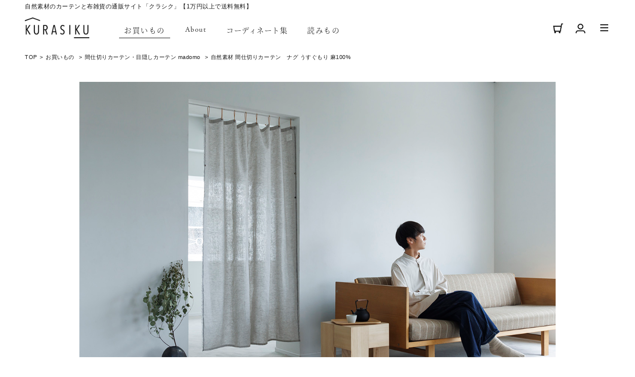

--- FILE ---
content_type: text/html; charset=UTF-8
request_url: https://kurasiku.jp/items/mekakushi-madomo/213
body_size: 12796
content:
<!doctype html>
<html lang="ja">

    <head>
        <!-- Google Tag Manager -->
<script>(function(w,d,s,l,i){w[l]=w[l]||[];w[l].push({'gtm.start':
new Date().getTime(),event:'gtm.js'});var f=d.getElementsByTagName(s)[0], j=d.createElement(s),dl=l!='dataLayer'?'&l='+l:'';j.async=true;j.src=
'https://www.googletagmanager.com/gtm.js?id='+i+dl;f.parentNode.insertBefore(j,f);
})(window,document,'script','dataLayer','GTM-PQ5D2XV');</script>
<!-- End Google Tag Manager -->

<!-- Global site tag (gtag.js) - Google Analytics -->
<script async src="https://www.googletagmanager.com/gtag/js?id=G-3FGX4NS4DD"></script>
<script>
  window.dataLayer = window.dataLayer || [];
  function gtag(){dataLayer.push(arguments);}
  gtag('js', new Date());

  gtag('config', 'G-3FGX4NS4DD');
</script>

<!-- Global site tag (gtag.js) - Google Analytics -->
<script async src="https://www.googletagmanager.com/gtag/js?id=UA-125146790-2"></script>
<script>
  window.dataLayer = window.dataLayer || [];
  function gtag(){dataLayer.push(arguments);}
  gtag('js', new Date());

  gtag('config', 'UA-125146790-2');
</script>
<!-- Global site tag (gtag.js) - Google Ads: 498373491 -->
<script async src="https://www.googletagmanager.com/gtag/js?id=AW-498373491"></script>
<script>
  window.dataLayer = window.dataLayer || [];
  function gtag(){dataLayer.push(arguments);}
  gtag('js', new Date());

  gtag('config', 'AW-498373491');
</script>
        <meta charset="utf-8">
                <meta name="format-detection" content="telephone=no" />
        <meta name="viewport" content="width=device-width, initial-scale=1">
        <meta name="csrf-token" content="BRWYPh9yoya2z3eAK81LRxZObyRoCS8943myFNEZ">
        <title>自然素材 間仕切りカーテン　ナグ うすぐもり 麻100% - 間仕切りカーテン・目隠しカーテン madomo | 自然素材カーテンの通販はKURASIKU(クラシク)</title>
                <meta name="csrf-token" content="BRWYPh9yoya2z3eAK81LRxZObyRoCS8943myFNEZ">
    <meta name="api-base-url" content="https://kurasiku.jp">
        <link rel="canonical" href="https://kurasiku.jp/items/mekakushi-madomo/213" />
    
    <meta property="og:type" content="website
" />
    <meta property="og:locale" content="ja_JP" />
    <meta property="og:title" content="自然素材 間仕切りカーテン　ナグ うすぐもり 麻100% - 間仕切りカーテン・目隠しカーテン madomo | 自然素材カーテンの通販はKURASIKU(クラシク)" />
    <meta property="og:url" content="https://kurasiku.jp/items/mekakushi-madomo/213" />
        <meta property="og:site_name" content="" />
    <meta property="og:image" content="" />
    <meta name="twitter:card" content="summary" />
        <link rel="icon" href="https://kurasiku.jp/favicon.ico" sizes="any">
        <link rel="apple-touch-icon" sizes="180x180" href="https://kurasiku.jp/apple-touch-icon.png">
        <link rel="icon" type="image/png" href="https://kurasiku.jp/android-chrome-192x192.png">
        
        <link type="text/css" href="https://kurasiku.jp/css/app.css?id=11bb357c5a3813085a38" rel="stylesheet" media="all" />
        <link type="text/css" href="https://kurasiku.jp/css/items/detail/app.css?id=11b35a20ae07815e19bc?up=20240612" rel="stylesheet" media="all" />
        <script>
            var applyScroll = 0;
        </script>
        <script src="https://kurasiku.jp/js/_components/header/app.js?id=e1aa86fd1e1059a471d8" defer></script>
        <script src="https://kurasiku.jp/js/_components/common/app.js?id=a79b48c04d42e0a57566" defer></script>
        <script src="https://polyfill.io/v3/polyfill.min.js"></script>
        <script src="//kitchen.juicer.cc/?color=WmTjg2NQ9hI=" async></script>
        <script src="https://kurasiku.jp/js/items/detail/app.js?id=f66c6e260f81c874885c?up=20240617" defer></script>
<script>
    gtag('event', 'view_item', {
        items: [
            {
                item_id: '213',
                item_name: '間仕切りカーテン・目隠しカーテン madomo 自然素材 間仕切りカーテン　ナグ うすぐもり 麻100%',
                item_list_name: '',
                item_brand: 'KURASIKU',
                item_category: '間仕切りカーテン・目隠しカーテン madomo',
                item_variant: '',
                index: 1,
                quantity: 1,
                price: '9364'
            }
        ]
    });
</script>

<script type="application/ld+json">
{
    "@context": "https://schema.org/",
    "@type": "Product",
    "name": "自然素材 間仕切りカーテン　ナグ うすぐもり 麻100%",
    "image": "https://kurasiku.jp/storage/items/213/thumbnail/MnnIZpH0vdq5fPvxcJrhCmWhlt7vJJQGrcFsTeFI.jpeg",
        "sku": "213",
    "mpn": "200221112",
    "brand": {
        "@type": "Brand",
        "name": "KURASIKU"
    },
    "category": "間仕切りカーテン・目隠しカーテン madomo",
        "aggregateRating": {
      "@type": "AggregateRating",
      "ratingValue": "5",
      "bestRating": "5",
      "worstRating": "0",
      "reviewCount": "14"
    },
        "offers": {
        "@type": "Offer",
        "price": "10300",
        "priceCurrency": "JPY",
        "url": "https://kurasiku.jp/items/mekakushi-madomo/213",
        "itemCondition": "https://schema.org/NewCondition",
        "availability": "https://schema.org/InStock",
        "seller": {
            "@type": "Organization",
            "name": "自然素材カーテンの通販はKURASIKU(クラシク)",
            "url": "https://kurasiku.jp"
        }
    }
}
</script>
        <link rel="dns-prefetch" href="//fonts.gstatic.com">
        <link href="https://fonts.googleapis.com/css?family=Nunito" rel="stylesheet">
    </head>

    <body id="js-pagetop">
                <!-- Google Tag Manager (noscript) -->
        <noscript><iframe src="https://www.googletagmanager.com/ns.html?id=GTM-PQ5D2XV"
        height="0" width="0" style="display:none;visibility:hidden"></iframe></noscript>
        <!-- End Google Tag Manager (noscript) -->
        
        <header class="header">
    <p class="header__headline">自然素材のカーテンと布雑貨の通販サイト「クラシク」【1万円以上で送料無料】</p>
    <a class="header__logo" href="https://kurasiku.jp">
        <img class="header__logo-image" src="https://kurasiku.jp/images/logo.png" alt="" />
    </a>
    <nav class="nav-primary">
        <ul class="nav-primary__items">
            <li class="nav-primary__item">
                <!--a class="nav-primary__href" href="javascript:void(0);" data-open="#primary">お買いもの</a-->
                <a class="nav-primary__href current
" href="https://kurasiku.jp/items">お買いもの</a>
            </li>
            <li class="nav-primary__item">
                <a class="nav-primary__href--alpha " href="https://kurasiku.jp/about">About</a>
            </li>
            <li class="nav-primary__item">
                <a class="nav-primary__href coord "
                    href="https://kurasiku.jp/style-books">コーディネート集</a>
            </li>
            <li class="nav-primary__item">
                <a class="nav-primary__href" href="https://kurasiku.jp/columns">読みもの</a>
            </li>
        </ul>
    </nav>
    <nav class="nav-secondary">
        <ul class="nav-secondary__items">
            <!--
            <li class="nav-secondary__item nav-secondary__item__shop sp">
                <button class="nav-button" type="button" data-open="#global-menu2">
                    <img class="nav-secondary__icon" src="https://kurasiku.jp/images/icon_buy_b.png" alt="お買いもの" />
                    <span>お買いもの</span>
                </button>
            </li>
        -->
                        <li class="nav-secondary__item pc">
                <a class="nav-secondary__href_sub" href="https://kurasiku.jp/cart">
                    <img class="nav-secondary__icon" src="https://kurasiku.jp/images/icon_cart_b.png" alt="カートを見る" />
                                    </a>
            </li>
            <li class="nav-secondary__item">
                <a class="nav-secondary__href_sub" href="https://kurasiku.jp/mypage">
                    <picture>
                        <source media="(max-width:768px)" srcset="https://kurasiku.jp/images/icon_user@sp.png" />
                        <img class="nav-secondary__icon" src="https://kurasiku.jp/images/icon_user.png" alt="マイページ">
                    </picture>
                </a>
                <span class="sp">マイページ</span>
            </li>
        </ul>
    </nav>
    <div class="overlay" id="js-overlay"></div>
    <button class="nav-button" type="button" data-open="#global-menu">
        <span class="nav-button__line">&nbsp;</span>
        <span class="nav-button__line">&nbsp;</span>
        <span class="nav-button__line">&nbsp;</span>
    </button>
    <nav class="nav-under">
        <ul class="nav-under__items">
            <li class="nav-under__item">
                <a class="nav-under__href_sub" href="https://kurasiku.jp/columns">
                    <img class="nav-under__icon" src="https://kurasiku.jp/images/icon-book.svg" alt="読みもの" />
                    <span>読みもの</span>
                </a>
            </li>
            <li class="nav-under__item">
                <a class="nav-under__href_sub" href="https://kurasiku.jp/items">
                    <img class="nav-under__icon" src="https://kurasiku.jp/images/icon-bag.svg" alt="お買いもの" />
                    <span>お買いもの</span>
                </a>
            </li>
                        <li class="nav-under__item">
                <a class="nav-under__href_sub" href="https://kurasiku.jp/cart">
                    <img class="nav-under__icon" src="https://kurasiku.jp/images/icon-footercart.svg" alt="カート" />
                    <span>カート</span>
                </a>
            </li>
        </ul>
    </nav>

    <div id="global-menu2" class="global-menu">
        <nav class="global-menu-nav">
            <div class="global-product-nav">
                <div class="global-product-nav__items">
                                        <div class="global-product-nav__item">
                        <a class="global-product-nav__href"
                            href="https://kurasiku.jp/items/curtain-madomo">
                            <div class="global-product-nav__icon">
                                <img src="https://kurasiku.jp/storage/item-categories/1/icon/N2uBF6kk0WsDLzOdxPdriA1ugocgYnHlEM8UeFQ5.jpeg" alt="ナチュラルカーテン madomo" />
                            </div>
                            <p class="global-product-nav__text">
                                <span class="global-product-nav__underline">ナチュラルカーテン madomo</span>
                            </p>
                        </a>
                    </div>
                                        <div class="global-product-nav__item">
                        <a class="global-product-nav__href"
                            href="https://kurasiku.jp/items/mekakushi-madomo">
                            <div class="global-product-nav__icon">
                                <img src="https://kurasiku.jp/storage/item-categories/18/icon/Whqx3qx9bdh7p7v8kKHxveIfsYq7k84TqooKVvTU.jpeg" alt="間仕切りカーテン・目隠しカーテン madomo" />
                            </div>
                            <p class="global-product-nav__text">
                                <span class="global-product-nav__underline">間仕切りカーテン・目隠しカーテン madomo</span>
                            </p>
                        </a>
                    </div>
                                        <div class="global-product-nav__item">
                        <a class="global-product-nav__href"
                            href="https://kurasiku.jp/items/lp-kami">
                            <div class="global-product-nav__icon">
                                <img src="https://kurasiku.jp/storage/item-categories/35/icon/fXrPsHBwuzHdkLCxer8TNI0CUyoha1MBVkmHIU3E.jpeg" alt="和紙100％カーテン" />
                            </div>
                            <p class="global-product-nav__text">
                                <span class="global-product-nav__underline">和紙100％カーテン</span>
                            </p>
                        </a>
                    </div>
                                        <div class="global-product-nav__item">
                        <a class="global-product-nav__href"
                            href="https://kurasiku.jp/items/sayu-lp">
                            <div class="global-product-nav__icon">
                                <img src="https://kurasiku.jp/storage/item-categories/51/icon/6xWmXXknVkV7HuyoJNSfoFeU8lLArBhdxZefBjyB.jpeg" alt="麻ラミー100％カーテン" />
                            </div>
                            <p class="global-product-nav__text">
                                <span class="global-product-nav__underline">麻ラミー100％カーテン</span>
                            </p>
                        </a>
                    </div>
                                        <div class="global-product-nav__item">
                        <a class="global-product-nav__href"
                            href="https://kurasiku.jp/items/lp-nagu">
                            <div class="global-product-nav__icon">
                                <img src="https://kurasiku.jp/storage/item-categories/34/icon/Zd8IhQNMDPXlOI09JsNt0OWQwYz3QbKM1XF6rCDf.jpeg" alt="麻リネン100％厚地カーテン" />
                            </div>
                            <p class="global-product-nav__text">
                                <span class="global-product-nav__underline">麻リネン100％厚地カーテン</span>
                            </p>
                        </a>
                    </div>
                                        <div class="global-product-nav__item">
                        <a class="global-product-nav__href"
                            href="https://kurasiku.jp/items/lp-eburi">
                            <div class="global-product-nav__icon">
                                <img src="https://kurasiku.jp/storage/item-categories/39/icon/BzwJCVmqVUYYPyZShdRUq2HJEG1UQViciOzjKNqn.jpeg" alt="麻リネン100％薄地カーテン" />
                            </div>
                            <p class="global-product-nav__text">
                                <span class="global-product-nav__underline">麻リネン100％薄地カーテン</span>
                            </p>
                        </a>
                    </div>
                                        <div class="global-product-nav__item">
                        <a class="global-product-nav__href"
                            href="https://kurasiku.jp/items/lp-cotton">
                            <div class="global-product-nav__icon">
                                <img src="https://kurasiku.jp/storage/item-categories/36/icon/e2n85bCcBHmbu5GDZLyrtHaCww6Vo21X93ugQ0KC.jpeg" alt="綿コットン100％カーテン" />
                            </div>
                            <p class="global-product-nav__text">
                                <span class="global-product-nav__underline">綿コットン100％カーテン</span>
                            </p>
                        </a>
                    </div>
                                        <div class="global-product-nav__item">
                        <a class="global-product-nav__href"
                            href="https://kurasiku.jp/items/lp-take">
                            <div class="global-product-nav__icon">
                                <img src="https://kurasiku.jp/storage/item-categories/37/icon/JsyqUnaBhZH7uv1oIg7jynXmfqNlTUKfwRUg2n0o.jpeg" alt="竹コットン100%カーテン" />
                            </div>
                            <p class="global-product-nav__text">
                                <span class="global-product-nav__underline">竹コットン100%カーテン</span>
                            </p>
                        </a>
                    </div>
                                        <div class="global-product-nav__item">
                        <a class="global-product-nav__href"
                            href="https://kurasiku.jp/items/lp-ooasa">
                            <div class="global-product-nav__icon">
                                <img src="https://kurasiku.jp/storage/item-categories/43/icon/wisUlHYyEwvGEr8OIf3Mw9evGMHFCnAGkkEcU4CR.jpeg" alt="大麻コットン100%カーテン" />
                            </div>
                            <p class="global-product-nav__text">
                                <span class="global-product-nav__underline">大麻コットン100%カーテン</span>
                            </p>
                        </a>
                    </div>
                                        <div class="global-product-nav__item">
                        <a class="global-product-nav__href"
                            href="https://kurasiku.jp/items/tuppari-lp">
                            <div class="global-product-nav__icon">
                                <img src="https://kurasiku.jp/storage/item-categories/47/icon/HZ1R6Zel8gjOi2FhUGtD7qCxMolWPkmb41iOMhXN.jpeg" alt="突っ張り棒×カーテン" />
                            </div>
                            <p class="global-product-nav__text">
                                <span class="global-product-nav__underline">突っ張り棒×カーテン</span>
                            </p>
                        </a>
                    </div>
                                        <div class="global-product-nav__item">
                        <a class="global-product-nav__href"
                            href="https://kurasiku.jp/items/iron-curtain-rail">
                            <div class="global-product-nav__icon">
                                <img src="https://kurasiku.jp/storage/item-categories/13/icon/cPTSueMit91tw3emW3Y7t9ViDZQTPg72haQuRO0J.jpeg" alt="アイアンレール" />
                            </div>
                            <p class="global-product-nav__text">
                                <span class="global-product-nav__underline">アイアンレール</span>
                            </p>
                        </a>
                    </div>
                                        <div class="global-product-nav__item">
                        <a class="global-product-nav__href"
                            href="https://kurasiku.jp/items/kitchen-zakka">
                            <div class="global-product-nav__icon">
                                <img src="https://kurasiku.jp/storage/item-categories/24/icon/vYeoxrbgSv9g4Z4g0a37Hjzve4gjWaRFGbwGg9l2.jpeg" alt="キッチン雑貨" />
                            </div>
                            <p class="global-product-nav__text">
                                <span class="global-product-nav__underline">キッチン雑貨</span>
                            </p>
                        </a>
                    </div>
                                        <div class="global-product-nav__item">
                        <a class="global-product-nav__href"
                            href="https://kurasiku.jp/items/fashion-zakka">
                            <div class="global-product-nav__icon">
                                <img src="https://kurasiku.jp/storage/item-categories/25/icon/CpludxLaioQ2rHz5DgmWbr6aOmoxd2rbiBmHEE2n.jpeg" alt="ファッション雑貨" />
                            </div>
                            <p class="global-product-nav__text">
                                <span class="global-product-nav__underline">ファッション雑貨</span>
                            </p>
                        </a>
                    </div>
                                        <div class="global-product-nav__item">
                        <a class="global-product-nav__href"
                            href="https://kurasiku.jp/items/parts-rail">
                            <div class="global-product-nav__icon">
                                <img src="https://kurasiku.jp/storage/item-categories/9/icon/d5QtCJkMWAKCofKs7Av51ViVAs6WmP2cyHLBHAac.jpeg" alt="パーツ" />
                            </div>
                            <p class="global-product-nav__text">
                                <span class="global-product-nav__underline">パーツ</span>
                            </p>
                        </a>
                    </div>
                                    </div>
            </div>
        </nav>
    </div>

    <div id="global-menu" class="global-menu modal">
        <nav class="global-menu-nav">

            <ul class="global-menu-nav__items">
                <li class="global-menu-nav__item--title"><a href="https://kurasiku.jp/items">お買いもの</a></li>
                                <li class="global-menu-nav__item">
                    <a href="https://kurasiku.jp/items/curtain-madomo">ナチュラルカーテン madomo</a>
                </li>
                                <li class="global-menu-nav__item">
                    <a href="https://kurasiku.jp/items/mekakushi-madomo">間仕切りカーテン・目隠しカーテン madomo</a>
                </li>
                                <li class="global-menu-nav__item">
                    <a href="https://kurasiku.jp/items/lp-kami">和紙100％カーテン</a>
                </li>
                                <li class="global-menu-nav__item">
                    <a href="https://kurasiku.jp/items/sayu-lp">麻ラミー100％カーテン</a>
                </li>
                                <li class="global-menu-nav__item">
                    <a href="https://kurasiku.jp/items/lp-nagu">麻リネン100％厚地カーテン</a>
                </li>
                                <li class="global-menu-nav__item">
                    <a href="https://kurasiku.jp/items/lp-eburi">麻リネン100％薄地カーテン</a>
                </li>
                                <li class="global-menu-nav__item">
                    <a href="https://kurasiku.jp/items/lp-cotton">綿コットン100％カーテン</a>
                </li>
                                <li class="global-menu-nav__item">
                    <a href="https://kurasiku.jp/items/lp-take">竹コットン100%カーテン</a>
                </li>
                                <li class="global-menu-nav__item">
                    <a href="https://kurasiku.jp/items/lp-ooasa">大麻コットン100%カーテン</a>
                </li>
                                <li class="global-menu-nav__item">
                    <a href="https://kurasiku.jp/items/tuppari-lp">突っ張り棒×カーテン</a>
                </li>
                                <li class="global-menu-nav__item">
                    <a href="https://kurasiku.jp/items/iron-curtain-rail">アイアンレール</a>
                </li>
                                <li class="global-menu-nav__item">
                    <a href="https://kurasiku.jp/items/kitchen-zakka">キッチン雑貨</a>
                </li>
                                <li class="global-menu-nav__item">
                    <a href="https://kurasiku.jp/items/fashion-zakka">ファッション雑貨</a>
                </li>
                                <li class="global-menu-nav__item">
                    <a href="https://kurasiku.jp/items/parts-rail">パーツ</a>
                </li>
                                <li class="global-menu-nav__item--title">KURASIKUについて</li>
                <li class="global-menu-nav__item">
                    <a href="https://kurasiku.jp/about">About</a>
                </li>
                <li class="global-menu-nav__item">
                    <a href="https://kurasiku.jp/style-books">コーディネート集</a>
                </li>
                <li class="global-menu-nav__item">
                    <a href="https://kurasiku.jp/columns">読みもの</a>
                </li>
                <!--li class="global-menu-nav__item--title">Pick Up!</li>
                <li class="global-menu-nav__item">
                    <a href="https://kurasiku.jp/lp-partition">布一枚で簡単！片付け術</a>
                </li>
                <li class="global-menu-nav__item">
                    <a href="https://kurasiku.jp/lp-gift-10way">出産ギフト</a>
                </li-->
                <li class="global-menu-nav__item--title">お買い物ガイド</li>
                <li class="global-menu-nav__item">
                    <a href="https://kurasiku.jp/step">はじめてのカーテンmadomoガイド</a>
                </li>
                <li class="global-menu-nav__item">
                    <a href="https://kurasiku.jp/guide">支払方法/配送/返品・交換</a>
                </li>
                <li class="global-menu-nav__item">
                    <a href="https://kurasiku.jp/gift">ギフトラッピング</a>
                </li>
                <li class="global-menu-nav__item">
                    <a href="https://kurasiku.jp/qa">Q＆A</a>
                </li>
                <li class="global-menu-nav__item">
                    <a href="https://kurasiku.jp/privacy">プライバシーポリシー</a>
                </li>
            </ul>
            <ul class="global-menu-nav__items">
                <li class="global-menu-nav__item--contact">
                    <a href="https://kurasiku.jp/contact">お問い合わせ</a>
                </li>
                <li class="global-menu-nav__item--contact">
                    <a href="https://kurasiku.jp/cloth">無料生地サンプル</a>
                </li>
                <li class="global-menu-nav__item--sroom">
                    <a href="https://kurasiku.jp/sample-room">KURASIKUサンプルルーム</a>
                </li>
            </ul>
        </nav>
    </div>

    <!--div id="primary" class="primary-menu">
        <ul class="primary-menu__items">
                        <li class="primary-menu__item">
                <a class="primary-menu__href" href="https://kurasiku.jp/items/curtain-madomo">
                    <span class="primary-menu__icon">
                        <img src="https://kurasiku.jp/storage/item-categories/1/icon/N2uBF6kk0WsDLzOdxPdriA1ugocgYnHlEM8UeFQ5.jpeg" alt="" />
                    </span>
                    <span class="primary-menu__text">ナチュラルカーテン madomo</span>
                </a>
            </li>
                        <li class="primary-menu__item">
                <a class="primary-menu__href" href="https://kurasiku.jp/items/mekakushi-madomo">
                    <span class="primary-menu__icon">
                        <img src="https://kurasiku.jp/storage/item-categories/18/icon/Whqx3qx9bdh7p7v8kKHxveIfsYq7k84TqooKVvTU.jpeg" alt="" />
                    </span>
                    <span class="primary-menu__text">間仕切りカーテン・目隠しカーテン madomo</span>
                </a>
            </li>
                        <li class="primary-menu__item">
                <a class="primary-menu__href" href="https://kurasiku.jp/items/lp-kami">
                    <span class="primary-menu__icon">
                        <img src="https://kurasiku.jp/storage/item-categories/35/icon/fXrPsHBwuzHdkLCxer8TNI0CUyoha1MBVkmHIU3E.jpeg" alt="" />
                    </span>
                    <span class="primary-menu__text">和紙100％カーテン</span>
                </a>
            </li>
                        <li class="primary-menu__item">
                <a class="primary-menu__href" href="https://kurasiku.jp/items/sayu-lp">
                    <span class="primary-menu__icon">
                        <img src="https://kurasiku.jp/storage/item-categories/51/icon/6xWmXXknVkV7HuyoJNSfoFeU8lLArBhdxZefBjyB.jpeg" alt="" />
                    </span>
                    <span class="primary-menu__text">麻ラミー100％カーテン</span>
                </a>
            </li>
                        <li class="primary-menu__item">
                <a class="primary-menu__href" href="https://kurasiku.jp/items/lp-nagu">
                    <span class="primary-menu__icon">
                        <img src="https://kurasiku.jp/storage/item-categories/34/icon/Zd8IhQNMDPXlOI09JsNt0OWQwYz3QbKM1XF6rCDf.jpeg" alt="" />
                    </span>
                    <span class="primary-menu__text">麻リネン100％厚地カーテン</span>
                </a>
            </li>
                        <li class="primary-menu__item">
                <a class="primary-menu__href" href="https://kurasiku.jp/items/lp-eburi">
                    <span class="primary-menu__icon">
                        <img src="https://kurasiku.jp/storage/item-categories/39/icon/BzwJCVmqVUYYPyZShdRUq2HJEG1UQViciOzjKNqn.jpeg" alt="" />
                    </span>
                    <span class="primary-menu__text">麻リネン100％薄地カーテン</span>
                </a>
            </li>
                        <li class="primary-menu__item">
                <a class="primary-menu__href" href="https://kurasiku.jp/items/lp-cotton">
                    <span class="primary-menu__icon">
                        <img src="https://kurasiku.jp/storage/item-categories/36/icon/e2n85bCcBHmbu5GDZLyrtHaCww6Vo21X93ugQ0KC.jpeg" alt="" />
                    </span>
                    <span class="primary-menu__text">綿コットン100％カーテン</span>
                </a>
            </li>
                        <li class="primary-menu__item">
                <a class="primary-menu__href" href="https://kurasiku.jp/items/lp-take">
                    <span class="primary-menu__icon">
                        <img src="https://kurasiku.jp/storage/item-categories/37/icon/JsyqUnaBhZH7uv1oIg7jynXmfqNlTUKfwRUg2n0o.jpeg" alt="" />
                    </span>
                    <span class="primary-menu__text">竹コットン100%カーテン</span>
                </a>
            </li>
                        <li class="primary-menu__item">
                <a class="primary-menu__href" href="https://kurasiku.jp/items/lp-ooasa">
                    <span class="primary-menu__icon">
                        <img src="https://kurasiku.jp/storage/item-categories/43/icon/wisUlHYyEwvGEr8OIf3Mw9evGMHFCnAGkkEcU4CR.jpeg" alt="" />
                    </span>
                    <span class="primary-menu__text">大麻コットン100%カーテン</span>
                </a>
            </li>
                        <li class="primary-menu__item">
                <a class="primary-menu__href" href="https://kurasiku.jp/items/tuppari-lp">
                    <span class="primary-menu__icon">
                        <img src="https://kurasiku.jp/storage/item-categories/47/icon/HZ1R6Zel8gjOi2FhUGtD7qCxMolWPkmb41iOMhXN.jpeg" alt="" />
                    </span>
                    <span class="primary-menu__text">突っ張り棒×カーテン</span>
                </a>
            </li>
                        <li class="primary-menu__item">
                <a class="primary-menu__href" href="https://kurasiku.jp/items/iron-curtain-rail">
                    <span class="primary-menu__icon">
                        <img src="https://kurasiku.jp/storage/item-categories/13/icon/cPTSueMit91tw3emW3Y7t9ViDZQTPg72haQuRO0J.jpeg" alt="" />
                    </span>
                    <span class="primary-menu__text">アイアンレール</span>
                </a>
            </li>
                        <li class="primary-menu__item">
                <a class="primary-menu__href" href="https://kurasiku.jp/items/kitchen-zakka">
                    <span class="primary-menu__icon">
                        <img src="https://kurasiku.jp/storage/item-categories/24/icon/vYeoxrbgSv9g4Z4g0a37Hjzve4gjWaRFGbwGg9l2.jpeg" alt="" />
                    </span>
                    <span class="primary-menu__text">キッチン雑貨</span>
                </a>
            </li>
                        <li class="primary-menu__item">
                <a class="primary-menu__href" href="https://kurasiku.jp/items/fashion-zakka">
                    <span class="primary-menu__icon">
                        <img src="https://kurasiku.jp/storage/item-categories/25/icon/CpludxLaioQ2rHz5DgmWbr6aOmoxd2rbiBmHEE2n.jpeg" alt="" />
                    </span>
                    <span class="primary-menu__text">ファッション雑貨</span>
                </a>
            </li>
                        <li class="primary-menu__item">
                <a class="primary-menu__href" href="https://kurasiku.jp/items/parts-rail">
                    <span class="primary-menu__icon">
                        <img src="https://kurasiku.jp/storage/item-categories/9/icon/d5QtCJkMWAKCofKs7Av51ViVAs6WmP2cyHLBHAac.jpeg" alt="" />
                    </span>
                    <span class="primary-menu__text">パーツ</span>
                </a>
            </li>
                    </ul>
    </div-->
</header>

        <div id="wrapper" class="wrapper">
            <ul class="breadcrumbs">
    <li class="breadcrumbs-item"><a href="https://kurasiku.jp">TOP</a></li>
    <li class="breadcrumbs-item"><a href="https://kurasiku.jp/items">お買いもの</a> </li>
<li class="breadcrumbs-item"><a href="https://kurasiku.jp/items/mekakushi-madomo">間仕切りカーテン・目隠しカーテン madomo</a>
</li>
<li class="breadcrumbs-item">自然素材 間仕切りカーテン　ナグ うすぐもり 麻100%</li>
</ul>
            
<div id="contents" class="items-detail">

    <div id="app">
        <section class="headline">
            <div class="headline__wrapper">
                <h1 class="headline__title">
                    <span class="headline__category">間仕切りカーテン・目隠しカーテン madomo</span>
                    自然素材 間仕切りカーテン　ナグ うすぐもり 麻100%
                </h1>
            </div>
            <div class="headline__summary"><h3>細部にまでこだわった特別仕様。夜でも透けないリネン100％の厚地。</h3><p>スラブ感のある糸で織り、リネンならではのラフな質感をそのままに、1枚でもしっかりプライバシーを守れる厚さに仕上げました。廃棄生地をださないために活かした生地耳には４本の黒ライン。他の生地とは異なり、各ボタンホールが7㎜と小さく、ホールにも黒糸を使用してアクセントを添えました。さらに両サイドのボタンも木ではなく、職人の手仕事がつまった天然あこや貝を採用。１つひとつ表情も色味も違うシェルボタンがさらに上質感を惹きたててくれます。「ナグ」は特別仕様のため、つなげるパーツが他生地と異なりますのでご注意ください。</p><p><br>カラー展開：うすぐもり/<a href="https://kurasiku.jp/items/mekakushi-madomo/212">きなり</a><br>素材：麻100%<br><span style="color:rgb(21,21,21);">洗濯収縮率：タテ‐2.0% ヨコ-0.50%</span><br>付属パーツ：パーツなし<br><br><a href="https://lin.ee/M5pzb4h"><span style="color:hsl(0,0%,0%);"><strong>■ご質問はこちらから（LINEでお気軽にご相談できます）</strong></span></a><br><a href="https://kurasiku.jp/cloth"><span style="color:hsl(0,0%,0%);"><strong>■サンプル生地請求はこちらから</strong></span></a></p></div>
        </section>
    </div>
    
        <div class="items-detail__backbtn"><a href="#purchase" class="items-detail__backbtn__link">選択画面に戻る</a></div>
    
    <div class="template"><script src="/js/items/category/app.js"></script>
<link type="text/css" href="/css/items/category/app.css" rel="stylesheet" media="all">
<div class="madomo-menu" id="madomo-menu">
        <h3 class="madomo-sectitle txtfabric">コーディネート一覧</h3>
        <p class="madomo-menu__text">※リボン・ボタンストラップは別売りです。</p>

        <div class="cate_list">
            <ul class="cf madomoFilter">
                <li><a data-filter="all" href="#" class="active">全て</a></li>
                <li><a data-filter="n4" href="#">和紙100%</a></li>
                <li><a data-filter="n1" href="#">麻100%</a></li>
                <li><a data-filter="n2" href="#">綿100%</a></li>
                <li><a data-filter="n3" href="#">綿麻混</a></li>
            </ul>
        </div>

        <div class="madomolist">
            <ul data-category="n1 n2 n3 n4 n5 n6 n7">
                 <!--MekakushiList_START-->
               <li data-category="n4">
                    <div class="madomolist_img">
                        <a href="../../items/mekakushi-madomo/262"><img alt="間仕切りカーテン・目隠しカーテン madomo kami 縞" src="../../images/items/item2/pho_mm225.jpg"></a>
                    </div>
                    <dl> 
                        <dt>#間仕切り #目隠し #カーテン</dt>
                        <dd>kami　縞　和紙100%</dd>
                        <dd>14,800円(税込)～</dd>
                    </dl>
                </li> 
<li data-category="n4">
                    <div class="madomolist_img">
                        <a href="../../items/mekakushi-madomo/216"><img alt="間仕切りカーテン・目隠しカーテン madomo kami 無垢" src="../../images/items/item2/pho_mm150.jpg"></a>
                    </div>
                    <dl> 
                        <dt>#間仕切り #目隠し #カーテン</dt>
                        <dd>kami　無垢　和紙100%</dd>
                        <dd>17,800円(税込)～</dd>
                    </dl>
                </li>
                <li data-category="n4">
                    <div class="madomolist_img">
                        <a href="../../items/mekakushi-madomo/217"><img alt="間仕切りカーテン・目隠しカーテン madomo kami 白茶(薄地）" src="../../images/items/item2/pho_mm151.jpg"></a>
                    </div>
                    <dl> 
                        <dt>#間仕切り #目隠し #カーテン</dt>
                        <dd>kami　白茶（薄地）和紙100%</dd>
                        <dd>17,800円(税込)～</dd>
                    </dl>
                </li>
                <li data-category="n4">
                    <div class="madomolist_img">
                        <a href="../../items/mekakushi-madomo/218"><img alt="間仕切りカーテン・目隠しカーテン madomo kami 白茶(厚地）" src="../../images/items/item2/pho_mm152.jpg"></a>
                    </div>
                    <dl> 
                        <dt>#間仕切り #目隠し #カーテン</dt>
                        <dd>kami　白茶（厚地）　和紙100%</dd>
                        <dd>17,800円(税込)～ <span style="color: red;">限定サイズのみ</span></dd>
                    </dl>
                </li>
                <li data-category="n4">
                    <div class="madomolist_img">
                        <a href="../../items/mekakushi-madomo/219"><img alt="間仕切りカーテン・目隠しカーテン madomo kami 灰藤(厚地）" src="../../images/items/item2/pho_mm153.jpg"></a>
                    </div>
                    <dl> 
                        <dt>#間仕切り #目隠し #カーテン</dt>
                        <dd>kami　灰藤　和紙100%</dd>
                        <dd>17,800円(税込)～ <span style="color: red;">限定サイズのみ</span></dd>
                    </dl>
                </li>
                <li data-category="">
                    <div class="madomolist_img">
                        <a href="../../items/mekakushi-madomo/256"><img alt="間仕切りカーテン・目隠しカーテン madomo ooasa 麻色" src="../../images/items/item2/pho_mm217.jpg"></a>
                    </div>
                    <dl> 
                        <dt>#間仕切り #目隠し #カーテン</dt>
                        <dd>ooasa 麻色　綿75％大麻25％</dd>
                        <dd>14,800円(税込)～</dd>
                    </dl>
                </li>
                <li data-category="">
                    <div class="madomolist_img">
                        <a href="../../items/mekakushi-madomo/258"><img alt="間仕切りカーテン・目隠しカーテン madomo ooasa 柿渋" src="../../images/items/item2/pho_mm218.jpg"></a>
                    </div>
                    <dl> 
                        <dt>#間仕切り #目隠し #カーテン</dt>
                        <dd>ooasa 柿渋　綿75％大麻25％</dd>
                        <dd>17,800円(税込)～ <span style="color: red;">限定サイズのみ</span></dd>
                    </dl>
                </li>
                <li data-category="n1">
                    <div class="madomolist_img">
                        <a href="../../items/mekakushi-madomo/260"><img alt="間仕切りカーテン・目隠しカーテン madomo sayu" src="../../images/items/item2/pho_mm224.jpg"></a>
                    </div>
                    <dl> 
                        <dt>#間仕切り #目隠し #カーテン</dt>
                        <dd>sayu　麻100%</dd>
                        <dd>14,800円(税込)～</dd>
                    </dl>
                </li>
                <li data-category="n1">
                    <div class="madomolist_img">
                        <a href="../../items/mekakushi-madomo/212"><img alt="間仕切りカーテン・目隠しカーテン madomo ナグ きなり" src="../../images/items/item2/pho_mm190.jpg"></a>
                    </div>
                    <dl> 
                        <dt>#間仕切り #目隠し #カーテン</dt>
                        <dd>ナグ　きなり　麻100%</dd>
                        <dd>10,300円(税込)～</dd>
                    </dl>
                </li>
                <li data-category="n1">
                    <div class="madomolist_img">
                        <a href="../../items/mekakushi-madomo/213"><img alt="間仕切りカーテン・目隠しカーテン madomo ナグ うすぐもり" src="../../images/items/item2/pho_mm191.jpg"></a>
                    </div>
                    <dl> 
                       <dt>#間仕切り #目隠し #カーテン</dt>
                        <dd>ナグ　うすぐもり　麻100%</dd>
                        <dd>10,300円(税込)～</dd>
                    </dl>
                </li>
                 <li data-category="n2">
                    <div class="madomolist_img">
                        <a href="../../items/mekakushi-madomo/225"><img alt="間仕切りカーテン・目隠しカーテン madomo ホノカ　ベージュ" src="../../images/items/item2/pho_mm206.jpg"></a>
                    </div>
                    <dl> 
                        <dt>#間仕切り #目隠し #カーテン</dt>
                        <dd>ホノカ　ベージュ　綿100%</dd>
                        <dd>10,300円(税込)～</dd>
                    </dl>
                </li>           
                 <li data-category="n2">
                    <div class="madomolist_img">
                        <a href="../../items/mekakushi-madomo/224"><img alt="間仕切りカーテン・目隠しカーテン madomo ホノカ　グレー" src="../../images/items/item2/pho_mm205.jpg"></a>
                    </div>
                    <dl> 
                        <dt>#間仕切り #目隠し #カーテン</dt>
                        <dd>ホノカ　グレー　綿100%</dd>
                        <dd>10,300円(税込)～</dd>
                    </dl>
                </li>         

                 <li data-category="">
                    <div class="madomolist_img">
                        <a href="../../items/mekakushi-madomo/254"><img alt="間仕切りカーテン・目隠しカーテン madomo バンブーコットン100％ take" src="../../images/items/item2/pho_mm216.jpg"></a>
                    </div>
                    <dl> 
                        <dt>#間仕切り #目隠し #カーテン</dt>
                        <dd>take　バンブーコットン100％</dd>
                        <dd>12,100円(税込)～</dd>
                    </dl>
                </li>         
                <li data-category="n1">
                    <div class="madomolist_img">
                        <a href="../../items/mekakushi-madomo/201"><img alt="間仕切りカーテン・目隠しカーテン madomo エブリ ミスト" src="../../images/items/item2/pho_mm233.jpg"></a>
                    </div>
                    <dl> 
                        <dt>#間仕切り #目隠し #カーテン</dt>
                        <dd>エブリ　ミスト　麻100%</dd>
                        <dd>4,980円(税込)～</dd>
                    </dl>
                </li>
                <li data-category="n1">
                    <div class="madomolist_img">
                        <a href="../../items/mekakushi-madomo/200"><img alt="間仕切りカーテン・目隠しカーテン madomo エブリ ビスケット" src="../../images/items/item2/pho_mm182.jpg"></a>
                    </div>
                    <dl> 
                        <dt>#間仕切り #目隠し #カーテン</dt>
                        <dd>エブリ　ビスケット　麻100%</dd>
                        <dd>4,980円(税込)～</dd>
                    </dl>
                </li>
                <li data-category="n1">
                    <div class="madomolist_img">
                        <a href="../../items/mekakushi-madomo/202"><img alt="間仕切りカーテン・目隠しカーテン madomo エブリ アイス" src="../../images/items/item2/pho_mm227.jpg"></a>
                    </div>
                    <dl> 
                        <dt>#間仕切り #目隠し #カーテン</dt>
                        <dd>エブリ　アイス　麻100%</dd>
                        <dd>4,980円(税込)～</dd>
                    </dl>
                </li>
  <li data-category="n1">
                    <div class="madomolist_img">
                        <a href="../../items/mekakushi-madomo/150"><img alt="間仕切りカーテン・目隠しカーテン madomo エブリ クリーム" src="../../images/items/item2/pho_mm86.jpg"></a>
                    </div>
                    <dl> 
                        <dt>#間仕切り #目隠し #カーテン</dt>
                        <dd>エブリ　クリーム　麻100%</dd>
                        <dd>4,980円(税込)～</dd>
                    </dl>
                </li>
<li data-category="n1">
                    <div class="madomolist_img">
                        <a href="../../items/mekakushi-madomo/151"><img alt="間仕切りカーテン・目隠しカーテン madomo エブリ ピーチ" src="../../images/items/item2/pho_mm226.jpg"></a>
                    </div>
                    <dl>
                      <dt>#間仕切り #目隠し #カーテン</dt>
                        <dd>エブリ　ピーチ　麻100%</dd>
                        <dd>4,980円(税込)～</dd>
                    </dl>
                </li>
 <li data-category="n1">
                    <div class="madomolist_img">
                        <a href="../../items/mekakushi-madomo/152"><img alt="間仕切りカーテン・目隠しカーテン madomo エブリ スノー" src="../../images/items/item2/pho_mm92.jpg"></a>
                    </div>
                    <dl>
                        <dt>#間仕切り #目隠し #カーテン</dt>
                        <dd>エブリ　スノー　麻100%</dd>
                        <dd>4,980円(税込)～</dd>
                    </dl>
                </li>  
<li data-category="n1">
                    <div class="madomolist_img">
                        <a href="../../items/mekakushi-madomo/149"><img alt="間仕切りカーテン・目隠しカーテン madomo エブリ コーン" src="../../images/items/item2/pho_mm231.jpg"></a>
                    </div>
                    <dl>
                        <dt>#間仕切り #目隠し #カーテン</dt>
                        <dd>エブリ　コーン　麻100%</dd>
                        <dd>4,980円(税込)～</dd>
                    </dl>
                </li>
                
                <li data-category="n1">
                    <div class="madomolist_img">
                        <a href="../../items/mekakushi-madomo/153"><img alt="間仕切りカーテン・目隠しカーテン madomo エブリ スカイ" src="../../images/items/item2/pho_mm210.jpg"></a>
                    </div>
                    <dl>
                        <dt>#間仕切り #目隠し #カーテン</dt>
                        <dd>エブリ　スカイ　麻100%</dd>
                        <dd>4,980円(税込)～</dd>
                    </dl>
                </li>
               
                            
 <li data-category="n1">
                    <div class="madomolist_img">
                        <a href="../../items/mekakushi-madomo/173"><img alt="間仕切りカーテン・目隠しカーテン madomo エブリ ストーン" src="../../images/items/item2/pho_mm88.jpg"></a>
                    </div>
                    <dl>
                        <dt>#間仕切り #目隠し #カーテン</dt>
                        <dd>エブリ　ストーン　麻100%</dd>
                        <dd>4,980円(税込)～</dd>
                    </dl>
                </li>
                <li data-category="n1">
                    <div class="madomolist_img">
                        <a href="../../items/mekakushi-madomo/172"><img alt="間仕切りカーテン・目隠しカーテン madomo エブリ ミント" src="../../images/items/item2/pho_mm228.jpg"></a>
                    </div>
                    <dl>
                        <dt>#間仕切り #目隠し #カーテン</dt>
                        <dd>エブリ　ミント　麻100%</dd>
                        <dd>4,980円(税込)～</dd>
                    </dl>
                </li>
                <li data-category="n1">
                    <div class="madomolist_img">
                        <a href="../../items/mekakushi-madomo/174"><img alt="間仕切りカーテン・目隠しカーテン madomo エブリ コーラル" src="../../images/items/item2/pho_mm89.jpg"></a>
                    </div>
                    <dl>
                        <dt>#間仕切り #目隠し #カーテン</dt>
                        <dd>エブリ　コーラル　麻100%</dd>
                        <dd>4,980円(税込)～</dd>
                    </dl>
                </li>
                <li data-category="n1">
                    <div class="madomolist_img">
                        <a href="../../items/mekakushi-madomo/175"><img alt="間仕切りカーテン・目隠しカーテン madomo エブリ マリン" src="../../images/items/item2/pho_mm90.jpg"></a>
                    </div>
                    <dl>
                        <dt>#間仕切り #目隠し #カーテン</dt>
                        <dd>エブリ　マリン　麻100%</dd>
                        <dd>4,980円(税込)～</dd>
                    </dl>
                </li>
                <li data-category="n2">
                    <div class="madomolist_img">
                        <a href="../../items/mekakushi-madomo/145"><img alt="間仕切りカーテン・目隠しカーテン madomo ラティ レッド" src="../../images/items/item2/pho_mm115.jpg"></a>
                    </div>
                    <dl>
                       <dt>#間仕切り #目隠し #カーテン</dt>
                        <dd>ラティ　レッド　綿100%</dd>
                        <dd>4,800円(税込)～</dd>
                    </dl>
                </li>
                <li data-category="n2">
                    <div class="madomolist_img">
                        <a href="../../items/mekakushi-madomo/144"><img alt="間仕切りカーテン・目隠しカーテン madomo ラティ イエロー" src="../../images/items/item2/pho_mm193.jpg"></a>
                    </div>
                    <dl>
                        <dt>#間仕切り #目隠し #カーテン</dt>
                        <dd>ラティ　イエロー　綿100%</dd>
                        <dd>4,800円(税込)～</dd>
                    </dl>
                </li>
                <li data-category="n2">
                    <div class="madomolist_img">
                        <a href="../../items/mekakushi-madomo/147"><img alt="間仕切りカーテン・目隠しカーテン madomo ラティ ブルー" src="../../images/items/item2/pho_mm114.jpg"></a>
                    </div>
                    <dl>
                        <dt>#間仕切り #目隠し #カーテン</dt>
                        <dd>ラティ　ブルー　綿100%</dd>
                        <dd>4,800円(税込)～</dd>
                    </dl>
                </li>
                <li data-category="n2">
                    <div class="madomolist_img">
                        <a href="../../items/mekakushi-madomo/146"><img alt="間仕切りカーテン・目隠しカーテン madomo ラティ ブラック" src="../../images/items/item2/pho_mm178.jpg"></a>
                    </div>
                    <dl>
                       <dt>#間仕切り #目隠し #カーテン</dt>
                        <dd>ラティ　ブラック　綿100%</dd>
                        <dd>4,800円(税込)～</dd>
                    </dl>
                </li>
                <li data-category="n2">
                    <div class="madomolist_img">
                        <a href="../../items/mekakushi-madomo/164"><img alt="間仕切りカーテン・目隠しカーテン madomo ナンナ イエロー" src="../../images/items/item2/pho_mm107.jpg"></a>
                    </div>
                    <dl>
                        <dt>#間仕切り #目隠し #カーテン</dt>
                        <dd>ナンナ　イエロー　綿100%</dd>
                        <dd>4,800円(税込)～</dd>
                    </dl>
                </li>
                <li data-category="n2">
                    <div class="madomolist_img">
                        <a href="../../items/mekakushi-madomo/163"><img alt="間仕切りカーテン・目隠しカーテン madomo ナンナ ブルー" src="../../images/items/item2/pho_mm198.jpg"></a>
                    </div>
                    <dl>
                        <dt>#間仕切り #目隠し #カーテン</dt>
                        <dd>ナンナ　ブルー　綿100%</dd>
                        <dd>4,800円(税込)～</dd>
                    </dl>
                </li>
                <li data-category="n3">
                    <div class="madomolist_img">
                        <a href="../../items/mekakushi-madomo/135"><img alt="間仕切りカーテン・目隠しカーテン madomo アンクルオレンジ" src="../../images/items/item2/pho_mm84.jpg"></a>
                    </div>
                    <dl>
                        <dt>#間仕切り #目隠し #カーテン</dt>
                        <dd>アンクル　オレンジ　麻52％綿48％</dd>
                        <dd>4,800円(税込)～</dd>
                    </dl>
                </li>
                <li data-category="n3">
                    <div class="madomolist_img">
                        <a href="../../items/mekakushi-madomo/136"><img alt="間仕切りカーテン・目隠しカーテン madomo アンクルネイビー" src="../../images/items/item2/pho_mm177.jpg"></a>
                    </div>
                    <dl>
                        <dt>#間仕切り #目隠し #カーテン</dt>
                        <dd>アンクル　ネイビー　麻52％綿48％</dd>
                        <dd>4,800円(税込)～</dd>
                    </dl>
                </li>
                <li data-category="n3">
                    <div class="madomolist_img">
                        <a href="../../items/mekakushi-madomo/137"><img alt="間仕切りカーテン・目隠しカーテン madomo アンクルブラウン" src="../../images/items/item2/pho_mm184.jpg"></a>
                    </div>
                    <dl>
                        <dt>#間仕切り #目隠し #カーテン</dt>
                        <dd>アンクル　ブラウン　麻52％綿48％</dd>
                        <dd>4,800円(税込)～</dd>
                    </dl>
                </li>
                <li data-category="n3">
                    <div class="madomolist_img">
                        <a href="../../items/mekakushi-madomo/139"><img alt="間仕切りカーテン・目隠しカーテン madomo アンクルグレー" src="../../images/items/item2/pho_mm82.jpg"></a>
                    </div>
                    <dl>
                        <dt>#間仕切り #目隠し #カーテン</dt>
                        <dd>アンクル　グレー　麻52％綿48％</dd>
                        <dd>4,800円(税込)～</dd>
                    </dl>
                </li>
                <li data-category="n3">
                    <div class="madomolist_img">
                        <a href="../../items/mekakushi-madomo/138"><img alt="間仕切りカーテン・目隠しカーテン madomo アンクルブルー" src="../../images/items/item2/pho_mm201.jpg"></a>
                    </div>
                    <dl>
                        <dt>#間仕切り #目隠し #カーテン</dt>
                        <dd>アンクル　ブルー　麻52％綿48％</dd>
                        <dd>4,800円(税込)～</dd>
                    </dl>
                </li>
                <li data-category="n2">
                    <div class="madomolist_img">
                        <a href="../../items/mekakushi-madomo/166"><img alt="間仕切りカーテン・目隠しカーテン madomo ヒビ アイボリー" src="../../images/items/item2/pho_mm185.jpg"></a>
                    </div>
                    <dl>
                       <dt>#間仕切り #目隠し #カーテン</dt>
                        <dd>ヒビ　アイボリー　綿100%</dd>
                        <dd>4,800円(税込)～</dd>
                    </dl>
                </li>
                <li data-category="n2">
                    <div class="madomolist_img">
                        <a href="../../items/mekakushi-madomo/165"><img alt="間仕切りカーテン・目隠しカーテン madomo ヒビ グレー" src="../../images/items/item2/pho_mm180.jpg"></a>
                    </div>
                    <dl>
                       <dt>#間仕切り #目隠し #カーテン</dt>
                        <dd>ヒビ　グレー　綿100%</dd>
                        <dd>4,800円(税込)～</dd>
                    </dl>
                </li>
                <li data-category="n2">
                    <div class="madomolist_img">
                        <a href="../../items/mekakushi-madomo/155"><img alt="間仕切りカーテン・目隠しカーテン madomo エムレ ブルー" src="../../images/items/item2/pho194.jpg"></a>
                    </div>
                    <dl>
                        <dt>#間仕切り #目隠し #カーテン</dt>
                        <dd>エムレ　ブルー　綿100%</dd>
                        <dd>4,800円(税込)～</dd>
                    </dl>
                </li>
                <li data-category="n2">
                    <div class="madomolist_img">
                        <a href="../../items/mekakushi-madomo/154"><img alt="間仕切りカーテン・目隠しカーテン madomo エムレ ベージュ" src="../../images/items/item2/pho_mm197.jpg"></a>
                    </div>
                    <dl>
                        <dt>#間仕切り #目隠し #カーテン</dt>
                        <dd>エムレ　ベージュ　綿100%</dd>
                        <dd>4,800円(税込)～</dd>
                    </dl>
                </li>
                <li data-category="n2">
                    <div class="madomolist_img">
                        <a href="../../items/mekakushi-madomo/158"><img alt="間仕切りカーテン・目隠しカーテン madomo キリム グレー" src="../../images/items/item2/pho_mm99.jpg"></a>
                    </div>
                    <dl>
                       <dt>#間仕切り #目隠し #カーテン</dt>
                        <dd>キリム　グレー　綿100%</dd>
                        <dd>4,800円(税込)～</dd>
                    </dl>
                </li>
                <li data-category="n2">
                    <div class="madomolist_img">
                        <a href="../../items/mekakushi-madomo/159"><img alt="間仕切りカーテン・目隠しカーテン madomo キリム ブラック" src="../../images/items/item2/pho_mm98.jpg"></a>
                    </div>
                    <dl>
                       <dt>#間仕切り #目隠し #カーテン</dt>
                        <dd>キリム　ブラック　綿100%</dd>
                        <dd>4,800円(税込)～</dd>
                    </dl>
                </li>
               
                <li data-category="n2">
                    <div class="madomolist_img">
                        <a href="../../items/mekakushi-madomo/140"><img alt="間仕切りカーテン・目隠しカーテン madomo レイン アイボリー" src="../../images/items/item2/pho_mm179.jpg"></a>
                    </div>
                    <dl>
                        <dt>#間仕切り #目隠し #カーテン</dt>
                        <dd>レイン　アイボリー　綿100%</dd>
                        <dd>4,800円(税込)～</dd>
                    </dl>
                </li>
                <li data-category="n2">
                    <div class="madomolist_img">
                        <a href="../../items/mekakushi-madomo/141"><img alt="間仕切りカーテン・目隠しカーテン madomo レイン ブラック" src="../../images/items/item2/pho193.jpg"></a>
                    </div>
                    <dl>
                        <dt>#間仕切り #目隠し #カーテン</dt>
                        <dd>レイン　ブラック　綿100%</dd>
                        <dd>4,800円(税込)～</dd>
                    </dl>
                </li>
                <li data-category="n2">
                    <div class="madomolist_img">
                        <a href="../../items/mekakushi-madomo/157"><img alt="間仕切りカーテン・目隠しカーテン madomo オプト グレー" src="../../images/items/item2/pho_mm202.jpg"></a>
                    </div>
                    <dl>
                        <dt>#間仕切り #目隠し #カーテン</dt>
                        <dd>オプト　グレー　綿100%</dd>
                        <dd>4,800円(税込)～</dd>
                    </dl>
                </li>
                <li data-category="n2">
                    <div class="madomolist_img">
                        <a href="../../items/mekakushi-madomo/156"><img alt="間仕切りカーテン・目隠しカーテン madomo オプト ブルー" src="../../images/items/item2/pho_mm203.jpg"></a>
                    </div>
                    <dl>
                        <dt>#間仕切り #目隠し #カーテン</dt>
                        <dd>オプト　ブルー　綿100%</dd>
                        <dd>4,800円(税込)～</dd>
                    </dl>
                </li>
                <li data-category="n3">
                    <div class="madomolist_img">
                        <a href="../../items/mekakushi-madomo/167"><img alt="間仕切りカーテン・目隠しカーテン madomo モーニ ネイビー" src="../../images/items/item2/pho_mm181.jpg"></a>
                    </div>
                    <dl>
                       <dt>#間仕切り #目隠し #カーテン</dt>
                        <dd>モーニ　ネイビー　麻52％綿48％</dd>
                        <dd>4,800円(税込)～</dd>
                    </dl>
                </li>
                <li data-category="n3">
                    <div class="madomolist_img">
                        <a href="../../items/mekakushi-madomo/168"><img alt="間仕切りカーテン・目隠しカーテン madomo モーニ　イエロー" src="../../images/items/item2/pho_mm112.jpg"></a>
                    </div>
                    <dl>
                        <d<dt>#間仕切り #目隠し #カーテン</dt>
                        <dd>モーニ　イエロー　麻52％綿48％</dd>
                        <dd>4,800円(税込)～</dd>
                    </dl>
                </li>
                <li data-category="n2">
                    <div class="madomolist_img">
                        <a href="../../items/mekakushi-madomo/142"><img alt="間仕切りカーテン・目隠しカーテン madomo ルーラル イエロー" src="../../images/items/item2/pho_mm183.jpg"></a>
                    </div>
                    <dl>
                       <dt>#間仕切り #目隠し #カーテン</dt>
                        <dd>ルーラル　イエロー　綿100%</dd>
                        <dd>4,800円(税込)～</dd>
                    </dl>
                </li>
                <li data-category="n2">
                    <div class="madomolist_img">
                        <a href="../../items/mekakushi-madomo/143"><img alt="間仕切りカーテン・目隠しカーテン madomo ルーラル グレー" src="../../images/items/item2/pho_mm186.jpg"></a>
                    </div>
                    <dl>
                       <dt>#間仕切り #目隠し #カーテン</dt>
                        <dd>ルーラル　グレー　綿100%</dd>
                        <dd>4,800円(税込)～</dd>
                    </dl>
                </li>
                <li data-category="n2">
                    <div class="madomolist_img">
                        <a href="../../items/mekakushi-madomo/170"><img alt="間仕切りカーテン・目隠しカーテン madomo サザナ ライトブルー" src="../../images/items/item2/pho_mm194.jpg"></a>
                    </div>
                    <dl>
                        <dt>#間仕切り #目隠し #カーテン</dt>
                        <dd>サザナ　ライトブルー　綿100%</dd>
                        <dd>4,800円(税込)～</dd>
                    </dl>
                </li>
                <li data-category="n2">
                    <div class="madomolist_img">
                        <a href="../../items/mekakushi-madomo/171"><img alt="間仕切りカーテン・目隠しカーテン madomo サザナ ネイビー" src="../../images/items/item2/pho_mm192.jpg"></a>
                    </div>
                    <dl>
                        <dt>#間仕切り #目隠し #カーテン</dt>
                        <dd>サザナ　ネイビー　綿100%</dd>
                        <dd>4,800円(税込)～</dd>
                    </dl>
                </li>
                <li data-category="n2">
                    <div class="madomolist_img">
                        <a href="../../items/mekakushi-madomo/169"><img alt="間仕切りカーテン・目隠しカーテン madomo デニム ブルー" src="../../images/items/item2/pho_mm104.jpg"></a>
                    </div>
                    <dl>
                        <dt>#間仕切り #目隠し #カーテン</dt>
                        <dd>デニム　ブルー　綿100%</dd>
                        <dd>4,800円(税込)～</dd>
                    </dl>
                </li>
                <li data-category="n2">
                    <div class="madomolist_img">
                        <a href="../../items/mekakushi-madomo/162"><img alt="間仕切りカーテン・目隠しカーテン madomo デニム ネイビー" src="../../images/items/item2/pho195.jpg"></a>
                    </div>
                    <dl>
                        <dt>#間仕切り #目隠し #カーテン</dt>
                        <dd>デニム　ネイビー　綿100%</dd>
                        <dd>4,800円(税込)～</dd>
                    </dl>
                </li>
                <li data-category="n2">
                    <div class="madomolist_img">
                        <a href="../../items/mekakushi-madomo/161"><img alt="間仕切りカーテン・目隠しカーテン madomo コメト ブルー" src="../../images/items/item2/pho_mm196.jpg"></a>
                    </div>
                    <dl>
                        <dt>#間仕切り #目隠し #カーテン</dt>
                        <dd>コメト　ブルー　綿100%</dd>
                        <dd>4,800円(税込)～</dd>
                    </dl>
                </li>
                <li data-category="n2">
                    <div class="madomolist_img">
                        <a href="../../items/mekakushi-madomo/160"><img alt="間仕切りカーテン・目隠しカーテン madomo コメト ベージュ" src="../../images/items/item2/pho_mm100.jpg"></a>
                    </div>
                    <dl>
                        <dt>#間仕切り #目隠し #カーテン</dt>
                        <dd>コメト　ベージュ　綿100%</dd>
                        <dd>4,800円(税込)～</dd>
                    </dl>
                </li>
                <li data-category="n2">
                    <div class="madomolist_img">
                        <a href="../../items/mekakushi-madomo/148"><img alt="間仕切りカーテン・目隠しカーテン madomo バスク ベージュ" src="../../images/items/item2/pho_mm195.jpg"></a>
                    </div>
                    <dl>
                       <dt>#間仕切り #目隠し #カーテン</dt>
                        <dd>バスク　ベージュ　綿100%</dd>
                        <dd>4,800円(税込)～</dd>
                </li>
                <li data-category="n2">
                    <div class="madomolist_img">
                        <a href="../../items/mekakushi-madomo/205"><img alt="間仕切りカーテン・目隠しカーテン madomo キャンバス" src="../../images/items/item2/pho_mm199.JPG"></a>
                    </div>
                    <dl>
                        <dt>#間仕切り #目隠し #カーテン</dt>
                        <dd>キャンバス　アイボリー　綿100%</dd>
                        <dd>4,800円(税込)～</dd>
                    </dl>
                </li>
　　　　   <!--MekakushiList_END-->
            </ul>
        </div>
            <div class="btn"><a href="../../cloth">生地サンプル無料お取り寄せはこちら</a></div>
</div>

       

        <section>
            <h2>生地サイズ</h2>
            <p>目隠しmadomo本体生地のサイズは7種類あります。<br>幅は150cmのみ、丈が120cm.140cm.160cm.180cm.200cm.220cm.240cmから選べます。取り付けたい場所に対して生地の幅が大きい場合、目隠しmadomoの端を折り返すことで幅を調整することができます。</p>
            <picture>
                <source media="(max-width:768px)" srcset="../../images/items/detail/pho_size7-sp.jpg.jpg" />
                <img src="../../images/items/detail/pho_size7.jpg" alt="生地サイズの目安">
            </picture>
        </section>

        <section>
            <h2>仕様について</h2>
            <picture>
                <source media="(max-width:768px)" srcset="../../images/items/detail/pho_specification@sp.jpg" />
                <img src="../../images/items/detail/pho_specification.jpg" alt="仕様について">
            </picture>
            <picture>
                <source media="(max-width:768px)" srcset="../../images/items/detail/pho_size-table03@sp.png" />
                <img src="../../images/items/detail/pho_size-table03.png" alt="サイズ表">
            </picture>
        </section>

        <section>
            <h2>素材について</h2>
            <p>生地は大きく分けて3種類の厚さに分類されます。圧迫感のない間仕切り・目隠しには薄手の生地がおすすめです。中厚の生地は光を通すとうっすら透ける程度の厚さです。実際に生地をご覧になりたい方は、無料で生地サンプルをお送りしております。<a href="../../cloth">こちらのフォームよりお申込みください。</a></p>
            <picture>
                <source media="(max-width:768px)" srcset="../../images/items/detail/pho_material-1@sp.jpg" />
                <img src="../../images/items/detail/pho_material-1.jpg" alt="素材について">
            </picture>
            <div><strong><a href="../../images/items/detail/pho_material-1.jpg" target="_blank">拡大して見る</a></strong></div>
        </section>

        <section>
            <h2>無料生地サンプルについて</h2>
            <p>実際に生地をご覧になりたい方は、無料でサンプルをお送りしております。下記よりお申込みください。</p>
            <picture>
                <source media="(max-width:768px)" srcset="../../images/items/detail/pho_cloth@sp.jpg" />
                <img src="../../images/items/detail/pho_cloth.jpg" alt="カーテンmadomoコーディネート集">
            </picture>
            <div><span><a href="../../cloth">無料生地サンプルお取り寄せはこちら</a></span></div>
        </section>

        <section>
            <h2>KURASIKU布製品のご注意</h2>
            <p>自然素材は湿度による伸び・縮みがございます。</p>
            <p>詳しくは下記ご注意をご覧ください。</p>
            <div><span> <a href="javascript:void(0);" class="js-inline" data-href="#notice">KURASIKU布製品のご注意はこちら</a></span></div>
        </section>

        <section>
            <a href="../../gift">
                <picture>
                    <source media="(max-width:768px)" srcset="../../images/items/detail/bnr-giftbox001@sp.png" />
                    <img src="../../images/items/detail/bnr-giftbox001.png" alt="Gift box">
                </picture>
            </a>
        </section>
 <div class="btn"><a href="../../lp-gift-10way" target="_blank">出産祝いの贈り物</a></div></div>

    <div class="modal-content" hidden>
        <div id="notice" class="notice">
            <h2 class="notice-title">KURASIKU 布製品のご注意</h2>
            <p>クラシクの布製品は、主に自然素材を使用しています。<br>自然素材を使った繊維には、その特性上、多少の織りムラやフシなどが生じる場合があります。</p>
            <p>また、雨や水に濡れるとシミが残ったり、日光や照明に長時間あてたりすると、<br>変色を起こすこともあります。</p>
            <p>ご家庭でお洗濯をする場合、変色を防ぐために<br>蛍光増白剤の入っていない洗剤を使ってやさしく手洗いし、形を整えて干すようにしてください。<br>濡れた状態で放置されますと、多少汚染することがあるほか、<br>素材によっては縮みや色落ち、風合いが変化する場合があります。
            </p>
            <p>また、製品によっては、非常に繊細な風合いの生地を使用しており、<br>強度な力が加われば、縫い目が開いたり目寄れをしたりする性質をもっています。<br>この点を留意してご使用ください。</p>
            <p>自然素材の特徴として、<br>ラフなシワ感や徐々に色落ちしていく変化も、風合いとして楽しむことができます。<br>経年変化をしていく素材ですので、その経過もたのしんでいただければ幸いです。</p>
            <div class="notice-icon"><img src="https://kurasiku.jp/images/items/detail/notice-icon.jpg" alt="アイコン"
                    loading="lazy"></div>
        </div>
    </div>

    
    
    <a class="back-btn" href="https://kurasiku.jp/items/mekakushi-madomo">間仕切りカーテン・目隠しカーテン madomo TOPへ</a>
</div>
        </div>

        <!--start 20251014 変更 SiteNavigationElement構造化データ変更-->
<script type="application/ld+json">
    {
    "@context": "https://schema.org",
    "@type": "SiteNavigationElement",
    "hasPart": [
        {"@type": "WebPage","name": "ナチュラルカーテン madomo",
        "url": "https://kurasiku.jp/items/curtain-madomo"},
        {"@type": "WebPage","name": "間仕切り・目隠しカーテン madomo",
        "url": "https://kurasiku.jp/items/mekakushi-madomo"},
        {"@type": "WebPage","name": "和紙100％カーテン「kami」",
        "url": "https://kurasiku.jp/items/lp-kami"},
        {"@type": "WebPage","name": "麻リネン100％カーテン「ナグ」",
        "url": "https://kurasiku.jp/items/lp-nagu"},
        {"@type": "WebPage","name": "綿コットン100％カーテン「ホノカ」",
        "url": "https://kurasiku.jp/items/lp-cotton"},
        {"@type": "WebPage","name": "ロングエプロン",
        "url": "https://kurasiku.jp/items/long-apron"},
        {"@type": "WebPage","name": "クッションカバー",
        "url": "https://kurasiku.jp/items/cushion-cover"},
        {"@type": "WebPage","name": "ストレージボックス",
        "url": "https://kurasiku.jp/items/storage-box"},
        {"@type": "WebPage","name": "巾着トートバッグ",
        "url": "https://kurasiku.jp/items/kintyakutote-bag"},
        {"@type": "WebPage","name": "10WAY クロス",
        "url": "https://kurasiku.jp/items/10way-cloth"},
        {"@type": "WebPage","name": "キッチン雑貨",
        "url": "https://kurasiku.jp/items/kitchen-zakka"},
        {"@type": "WebPage","name": "アイアンレール",
        "url": "https://kurasiku.jp/items/iron-curtain-rail"},
        {"@type": "WebPage","name": "パーツ",
        "url": "https://kurasiku.jp/items/parts-rail"},
        {"@type": "WebPage","name": "About",
        "url": "https://kurasiku.jp/about"},
        {"@type": "WebPage","name": "コーディネート集",
        "url": "https://kurasiku.jp/style-books"},
        {"@type": "WebPage","name": "読みもの",
        "url": "https://kurasiku.jp/columns"},
        {"@type": "WebPage","name": "はじめてのカーテンmadomoガイド",
        "url": "https://kurasiku.jp/step"},
        {"@type": "WebPage","name": "支払方法/配送/返品・交換",
        "url": "https://kurasiku.jp/guide"},
        {"@type": "WebPage","name": "ギフトラッピング",
        "url": "https://kurasiku.jp/gift"},
        {"@type": "WebPage","name": "Q＆A",
        "url": "https://kurasiku.jp/qa"},
        {"@type": "WebPage","name": "プライバシーポリシー",
        "url": "https://kurasiku.jp/privacy"},
        {"@type": "WebPage","name": "お問い合わせ",
        "url": "https://kurasiku.jp/contact"},
        {"@type": "WebPage","name": "無料生地サンプル",
        "url": "https://kurasiku.jp/cloth"},
        {"@type": "WebPage","name": "KURASIKUサンプルルーム",
        "url": "https://kurasiku.jp/sample-room"},
        {"@type": "WebPage","name": "突っ張り棒　カーテン",
        "url": "https://kurasiku.jp/items/tuppari-lp"}
        ]
    }
</script>
<!--end 20251014 変更 SiteNavigationElement構造化データ変更-->

<footer class="footer">
    <a class="footer__logo" href="https://kurasiku.jp">
        <img class="footer__logo-image" src="https://kurasiku.jp/images/logo.png" alt="" loading="lazy" />
    </a>

    <a class="footer__page-top" href="#js-pagetop"></a>
    <a class="footer__page-top pos--fixed js-scroll-top" href="#js-pagetop"></a>

    <div class="footer__container">

        <nav class="footer-nav--products">
            <ul class="footer-nav__items">
                                <li class="footer-nav__item">
                    <a href="https://kurasiku.jp/items/curtain-madomo">ナチュラルカーテン madomo</a>
                </li>
                                <li class="footer-nav__item">
                    <a href="https://kurasiku.jp/items/mekakushi-madomo">間仕切りカーテン・目隠しカーテン madomo</a>
                </li>
                                <li class="footer-nav__item">
                    <a href="https://kurasiku.jp/items/lp-kami">和紙100％カーテン</a>
                </li>
                                <li class="footer-nav__item">
                    <a href="https://kurasiku.jp/items/sayu-lp">麻ラミー100％カーテン</a>
                </li>
                                <li class="footer-nav__item">
                    <a href="https://kurasiku.jp/items/lp-nagu">麻リネン100％厚地カーテン</a>
                </li>
                                <li class="footer-nav__item">
                    <a href="https://kurasiku.jp/items/lp-eburi">麻リネン100％薄地カーテン</a>
                </li>
                                <li class="footer-nav__item">
                    <a href="https://kurasiku.jp/items/lp-cotton">綿コットン100％カーテン</a>
                </li>
                                <li class="footer-nav__item">
                    <a href="https://kurasiku.jp/items/lp-take">竹コットン100%カーテン</a>
                </li>
                                <li class="footer-nav__item">
                    <a href="https://kurasiku.jp/items/lp-ooasa">大麻コットン100%カーテン</a>
                </li>
                                <li class="footer-nav__item">
                    <a href="https://kurasiku.jp/items/tuppari-lp">突っ張り棒×カーテン</a>
                </li>
                                <li class="footer-nav__item">
                    <a href="https://kurasiku.jp/items/iron-curtain-rail">アイアンレール</a>
                </li>
                                <li class="footer-nav__item">
                    <a href="https://kurasiku.jp/items/kitchen-zakka">キッチン雑貨</a>
                </li>
                                <li class="footer-nav__item">
                    <a href="https://kurasiku.jp/items/fashion-zakka">ファッション雑貨</a>
                </li>
                                <li class="footer-nav__item">
                    <a href="https://kurasiku.jp/items/parts-rail">パーツ</a>
                </li>
                            </ul>
        </nav>

        <nav class="footer-nav--main">
            <ul class="footer-nav__items">
                <li class="footer-nav__item"><a href="https://kurasiku.jp/about">About</a></li>
                <li class="footer-nav__item"><a href="https://kurasiku.jp/style-books">コーディネート集</a></li>
                <li class="footer-nav__item"><a href="https://kurasiku.jp/columns">読みもの</a></li>
            </ul>
        </nav>

        <nav class="footer-nav--menu">
            <ul class="footer-nav__items">
                <li class="footer-nav--products">
                    <ul class="footer-nav__items footer-nav__items--guide">
                        <li class="footer-nav__item"><a href="https://kurasiku.jp/step">はじめての<br class="sp">カーテンmadomoガイド</a></li>
                        <li class="footer-nav__item"><a href="https://kurasiku.jp/guide">支払方法/配送/返品・交換</a></li>
                        <li class="footer-nav__item"><a href="https://kurasiku.jp/gift">ギフトラッピング</a></li>
                        <li class="footer-nav__item"><a href="https://kurasiku.jp/qa">Q＆A</a></li>
                        <li class="footer-nav__item"><a href="https://kurasiku.jp/privacy">プライバシーポリシー</a></li>
                    </ul>
                </li>
            </ul>
        </nav>

        <nav class="footer-nav--sub">
            <ul class="footer-nav__items">
                <li class="footer-nav__item"><a href="https://kurasiku.jp/contact">お問い合わせ</a></li>
                <li class="footer-nav__item"><a href="https://kurasiku.jp/cloth">無料生地サンプル</a></li>
                <li class="footer-nav__item"><a href="https://kurasiku.jp/sample-room">KURASIKUサンプルルーム</a></li>
                <li class="footer-nav__item footer-nav__sns">
                    <a href="https://www.instagram.com/kurasiku/" target="_blank" class="footer-nav__sns-item">
                        <img src="https://kurasiku.jp/images/icon-instagram.png" width="60" height="60" alt="instagram" loading="lazy">
                    </a>
                    <a href="https://lin.ee/NJSri5M" target="_blank" class="footer-nav__sns-item">
                        <img src="https://kurasiku.jp/images/line-icon.png" width="60" height="60" alt="instagram" loading="lazy">
                    </a>
                </li>
            </ul>
        </nav>
    </div>
    
    <p class="footer__copy">Copyright<a href="https://kurasiku.jp">自然素材のカーテンと布雑貨の通販</a>KURASIKU.</p>
</footer>

    </body>

</html>


--- FILE ---
content_type: text/css
request_url: https://kurasiku.jp/css/app.css?id=11bb357c5a3813085a38
body_size: 8607
content:
@font-face{font-family:"NotoSerifJP-Light";font-style:normal;font-weight:400;src:url(/fonts/NotoSerifJP-Light.woff?b40b780421edd3441f88b44cccec410c) format("woff"),url(/fonts/NotoSerifJP-Light.woff2?572a7b2b4e01c089de6f53f60fdd785a) format("woff2"),url(/fonts/NotoSerifJP-Light.otf?fad722b410e79003673f9f405f9f9aeb) format("opentype")}@font-face{font-family:"NotoSerifJP-Regular";font-style:normal;font-weight:400;src:url(/fonts/NotoSerifJP-Regular.woff?ea7e237b61c5f10a131caecce33e7aa4) format("woff"),url(/fonts/NotoSerifJP-Regular.woff2?25f6044eed64f191ae21c4da40cc9c22) format("woff2"),url(/fonts/NotoSerifJP-Regular.otf?75242eb9d246c97d857b1858f92c2f1e) format("opentype")}@font-face{font-family:"NotoSerifJP-Medium";font-style:normal;font-weight:400;src:url(/fonts/NotoSerifJP-Medium.woff?708e1f2393fcd52642de7ae309511784) format("woff"),url(/fonts/NotoSerifJP-Medium.woff2?d29c9209fe72df2994767f63c0d2f8bd) format("woff2"),url(/fonts/NotoSerifJP-Medium.otf?f28e738741d61c69b0e7b6d3fc0f4ea1) format("opentype")}@font-face{font-family:"NotoSerifJP-SemiBold";font-style:normal;font-weight:400;src:url(/fonts/NotoSerifJP-SemiBold.woff?cf448084cc6fce47665e29088550444b) format("woff"),url(/fonts/NotoSerifJP-SemiBold.woff2?fbdd3a59b249b25d3c34786074d72196) format("woff2"),url(/fonts/NotoSerifJP-SemiBold.otf?caf5b0e33914a1dae304d9b2f25a645f) format("opentype")}@font-face{font-family:NotoSansJP-Light;font-style:normal;font-weight:400;src:url(/fonts/NotoSansJP-Light.woff?4bf028223500521f6da2a40ce440b647) format("woff"),url(/fonts/NotoSansJP-Light.woff2?9063bea32da821182ef4e345d2623a16) format("woff2"),url(/fonts/NotoSansJP-Light.otf?5d8769838baf86b0509aa06eb179304f) format("opentype")}@font-face{font-family:NotoSansJP-Regular;font-style:normal;font-weight:400;src:url(/fonts/NotoSansJP-Regular.woff?c995b87575da30de40776f4931a6b001) format("woff"),url(/fonts/NotoSansJP-Regular.woff2?2c25b0e998959915c40c3b8dad6ba29e) format("woff2"),url(/fonts/NotoSansJP-Regular.otf?f2703d6a111d4bc7b0691fca511f70e5) format("opentype")}@font-face{font-family:NotoSansJP-Bold;font-style:normal;font-weight:400;src:url(/fonts/NotoSansJP-Bold.woff?831874ee74d39c45d718fab86cc2d4ae) format("woff"),url(/fonts/NotoSansJP-Bold.woff2?7fa3aeec4d250924c975108f4a45e9f5) format("woff2"),url(/fonts/NotoSansJP-Bold.otf?5731ebedc4f5f6ca85b848690c62d326) format("opentype")}@font-face{font-family:GaramondPremrPro;font-style:normal;font-weight:400;src:url(/fonts/GaramondPremrPro.woff?7462c8b604211a40db9c44931a1d00e1) format("woff"),url(/fonts/GaramondPremrPro.woff2?8362014376a5d48f68f7534652a62e8a) format("woff2"),url(/fonts/GaramondPremrPro.otf?288b31b10ca9d055c8ae1ec48475092a) format("opentype")}@font-face{font-family:GaramondPremrPro-LightDisplay;font-style:normal;font-weight:400;src:url(/fonts/GaramondPremrPro-LightDisplay.woff?7940dfcb918ff5eaa4a96d8c6cbb8822) format("woff"),url(/fonts/GaramondPremrPro-LightDisplay.woff2?4d682b4d787925c8682eef076fc69417) format("woff2"),url(/fonts/GaramondPremrPro-LightDisplay.otf?79847342f4cb412deee85a6798aeedb3) format("opentype")}*{margin:0;padding:0}abbr,address,article,aside,audio,b,blockquote,body,canvas,caption,cite,code,dd,del,details,dfn,div,dl,dt,em,fieldset,figcaption,figure,footer,form,h1,h2,h3,h4,h5,h6,header,hgroup,html,i,iframe,img,ins,kbd,label,legend,li,mark,menu,nav,object,ol,p,pre,q,samp,section,small,span,strong,sub,summary,sup,table,tbody,td,tfoot,th,thead,time,tr,ul,var,video{margin:0;padding:0;border:0;outline:0;font-style:normal;vertical-align:baseline;background-color:transparent}img{vertical-align:middle;*line-height:0;*vertical-align:baseline}article,aside,details,figcaption,figure,footer,header,hgroup,menu,nav,section{display:block}nav ul,ol,ul{list-style:none}blockquote,q{quotes:none}blockquote:after,blockquote:before,q:after,q:before{content:"";content:none}a{margin:0;padding:0;vertical-align:baseline;background:transparent}sup{vertical-align:top}ins{text-decoration:none}ins,mark{background-color:#ff9;color:#000}mark{font-style:italic;font-weight:700}del{text-decoration:line-through}abbr[title],dfn[title]{border-bottom:1px dotted;cursor:help}hr{display:block;height:0;border:0;border-top:1px solid #dedeed;margin:25px 0 0;padding:0 0 5px}table{border-spacing:0;table-layout:fixed;border-collapse:collapse;empty-cells:show}input,select{display:inline;vertical-align:middle;*vertical-align:baseline}html{font-size:62.5%!important}body{background:transparent;min-width:1180px;padding:0;margin:0;color:#151515;font-family:Yu Gothic Medium,"\6E38\30B4\30B7\30C3\30AF   Medium",YuGothic,"\6E38\30B4\30B7\30C3\30AF\4F53","\30D2\30E9\30AE\30CE\89D2\30B4   Pro W3","\30E1\30A4\30EA\30AA",sans-serif;font-weight:500;text-align:left;line-height:1.76923;letter-spacing:.04em;word-wrap:break-word;-webkit-text-size-adjust:100%;-webkit-tap-highlight-color:rgba(168,39,72,.5)}body,body>article,body>div,body>footer,body>header,body>section{font-size:1.3rem}@media only screen and (max-width:768px){body{min-width:320px}body,body>article,body>div,body>footer,body>header,body>section{font-size:1.3rem}body.menu-open{overflow:hidden}}a{color:#333;text-decoration:none}a img{transition:opacity .2s linear 0s;cursor:pointer}a:hover img{background-color:transparent;opacity:.7;filter:alpha(opacity=70)}.pT5{padding-top:5px!important}.pR5{padding-right:5px!important}.pB5{padding-bottom:5px!important}.pL5{padding-left:5px!important}.mT5{margin-top:5px!important}.mR5{margin-right:5px!important}.mB5{margin-bottom:5px!important}.mL5{margin-left:5px!important}.pT10{padding-top:10px!important}.pR10{padding-right:10px!important}.pB10{padding-bottom:10px!important}.pL10{padding-left:10px!important}.mT10{margin-top:10px!important}.mR10{margin-right:10px!important}.mB10{margin-bottom:10px!important}.mL10{margin-left:10px!important}.pT15{padding-top:15px!important}.pR15{padding-right:15px!important}.pB15{padding-bottom:15px!important}.pL15{padding-left:15px!important}.mT15{margin-top:15px!important}.mR15{margin-right:15px!important}.mB15{margin-bottom:15px!important}.mL15{margin-left:15px!important}.pT20{padding-top:20px!important}.pR20{padding-right:20px!important}.pB20{padding-bottom:20px!important}.pL20{padding-left:20px!important}.mT20{margin-top:20px!important}.mR20{margin-right:20px!important}.mB20{margin-bottom:20px!important}.mL20{margin-left:20px!important}.pT25{padding-top:25px!important}.pR25{padding-right:25px!important}.pB25{padding-bottom:25px!important}.pL25{padding-left:25px!important}.mT25{margin-top:25px!important}.mR25{margin-right:25px!important}.mB25{margin-bottom:25px!important}.mL25{margin-left:25px!important}.pT30{padding-top:30px!important}.pR30{padding-right:30px!important}.pB30{padding-bottom:30px!important}.pL30{padding-left:30px!important}.mT30{margin-top:30px!important}.mR30{margin-right:30px!important}.mB30{margin-bottom:30px!important}.mL30{margin-left:30px!important}.pT35{padding-top:35px!important}.pR35{padding-right:35px!important}.pB35{padding-bottom:35px!important}.pL35{padding-left:35px!important}.mT35{margin-top:35px!important}.mR35{margin-right:35px!important}.mB35{margin-bottom:35px!important}.mL35{margin-left:35px!important}.pT40{padding-top:40px!important}.pR40{padding-right:40px!important}.pB40{padding-bottom:40px!important}.pL40{padding-left:40px!important}.mT40{margin-top:40px!important}.mR40{margin-right:40px!important}.mB40{margin-bottom:40px!important}.mL40{margin-left:40px!important}.pT45{padding-top:45px!important}.pR45{padding-right:45px!important}.pB45{padding-bottom:45px!important}.pL45{padding-left:45px!important}.mT45{margin-top:45px!important}.mR45{margin-right:45px!important}.mB45{margin-bottom:45px!important}.mL45{margin-left:45px!important}.pT50{padding-top:50px!important}.pR50{padding-right:50px!important}.pB50{padding-bottom:50px!important}.pL50{padding-left:50px!important}.mT50{margin-top:50px!important}.mR50{margin-right:50px!important}.mB50{margin-bottom:50px!important}.mL50{margin-left:50px!important}.pT55{padding-top:55px!important}.pR55{padding-right:55px!important}.pB55{padding-bottom:55px!important}.pL55{padding-left:55px!important}.mT55{margin-top:55px!important}.mR55{margin-right:55px!important}.mB55{margin-bottom:55px!important}.mL55{margin-left:55px!important}.pT60{padding-top:60px!important}.pR60{padding-right:60px!important}.pB60{padding-bottom:60px!important}.pL60{padding-left:60px!important}.mT60{margin-top:60px!important}.mR60{margin-right:60px!important}.mB60{margin-bottom:60px!important}.mL60{margin-left:60px!important}.pT65{padding-top:65px!important}.pR65{padding-right:65px!important}.pB65{padding-bottom:65px!important}.pL65{padding-left:65px!important}.mT65{margin-top:65px!important}.mR65{margin-right:65px!important}.mB65{margin-bottom:65px!important}.mL65{margin-left:65px!important}.pT70{padding-top:70px!important}.pR70{padding-right:70px!important}.pB70{padding-bottom:70px!important}.pL70{padding-left:70px!important}.mT70{margin-top:70px!important}.mR70{margin-right:70px!important}.mB70{margin-bottom:70px!important}.mL70{margin-left:70px!important}.pT75{padding-top:75px!important}.pR75{padding-right:75px!important}.pB75{padding-bottom:75px!important}.pL75{padding-left:75px!important}.mT75{margin-top:75px!important}.mR75{margin-right:75px!important}.mB75{margin-bottom:75px!important}.mL75{margin-left:75px!important}.pT80{padding-top:80px!important}.pR80{padding-right:80px!important}.pB80{padding-bottom:80px!important}.pL80{padding-left:80px!important}.mT80{margin-top:80px!important}.mR80{margin-right:80px!important}.mB80{margin-bottom:80px!important}.mL80{margin-left:80px!important}.pT85{padding-top:85px!important}.pR85{padding-right:85px!important}.pB85{padding-bottom:85px!important}.pL85{padding-left:85px!important}.mT85{margin-top:85px!important}.mR85{margin-right:85px!important}.mB85{margin-bottom:85px!important}.mL85{margin-left:85px!important}.pT90{padding-top:90px!important}.pR90{padding-right:90px!important}.pB90{padding-bottom:90px!important}.pL90{padding-left:90px!important}.mT90{margin-top:90px!important}.mR90{margin-right:90px!important}.mB90{margin-bottom:90px!important}.mL90{margin-left:90px!important}.pT95{padding-top:95px!important}.pR95{padding-right:95px!important}.pB95{padding-bottom:95px!important}.pL95{padding-left:95px!important}.mT95{margin-top:95px!important}.mR95{margin-right:95px!important}.mB95{margin-bottom:95px!important}.mL95{margin-left:95px!important}.pT100{padding-top:100px!important}.pR100{padding-right:100px!important}.pB100{padding-bottom:100px!important}.pL100{padding-left:100px!important}.mT100{margin-top:100px!important}.mR100{margin-right:100px!important}.mB100{margin-bottom:100px!important}.mL100{margin-left:100px!important}.txtRed{color:#f40000!important}.txt_c{text-align:center}.txt_r{text-align:right}.txt_ind{text-indent:-1.04em;padding-left:1.04em}.txt_b{font-weight:700}.txt_underline{text-decoration:underline}.c_b{clear:both}.r{float:right}.l{float:left}.cf:after,.clearfix:after{content:".";display:block;height:0;clear:both;font-size:.1px;line-height:0;overflow:hidden;visibility:hidden}.cf,.clearfix{display:inline-block}* html .cf,* html .clearfix{height:1%;overflow:visible}.cf,.cf:after,.clearfix{display:block}.cf:after{content:"";clear:both}.flex{display:flex;flex-flow:row wrap}.flex.row_rev{flex-direction:row-reverse}.flex.col{flex-direction:column}.flex.col_rev{flex-direction:column-reverse}input{font-family:Noto Sans JP,"\30E1\30A4\30EA\30AA",Meiryo,Verdana,Arial,Helvetica,Hiragino Kaku Gothic Pro W3,"\30D2\30E9\30AE\30CE\89D2\30B4   Pro W3",Osaka,MS P Gothic,"\FF2D\FF33   \FF30\30B4\30B7\30C3\30AF",lroSVbN,sans-serif}input[type=button],input[type=image],input[type=submit]{outline:none;transition:opacity .2s linear 0s;cursor:pointer}input[type=email],input[type=number],input[type=password],input[type=tel],input[type=text],input[type=url]{height:25px;line-height:25px;box-sizing:border-box}@media only screen and (max-width:768px){input[type=email],input[type=number],input[type=password],input[type=submit],input[type=tel],input[type=text],input[type=url]{font-size:16px;font-size:1.6rem}}input[type=number]{text-align:right}@media only screen and (max-width:768px){input[type=number]{font-size:16px;font-size:1.6rem}}select{height:25px;font-family:Noto Sans JP,"\30E1\30A4\30EA\30AA",Meiryo,Verdana,Arial,Helvetica,Hiragino Kaku Gothic Pro W3,"\30D2\30E9\30AE\30CE\89D2\30B4   Pro W3",Osaka,MS P Gothic,"\FF2D\FF33   \FF30\30B4\30B7\30C3\30AF",lroSVbN,sans-serif;line-height:25px;box-sizing:border-box}@media only screen and (max-width:768px){select{font-size:16px;font-size:1.6rem}}textarea{box-sizing:border-box;font-family:Noto Sans JP,"\30E1\30A4\30EA\30AA",Meiryo,Verdana,Arial,Helvetica,Hiragino Kaku Gothic Pro W3,"\30D2\30E9\30AE\30CE\89D2\30B4   Pro W3",Osaka,MS P Gothic,"\FF2D\FF33   \FF30\30B4\30B7\30C3\30AF",lroSVbN,sans-serif;ime-mode:active}@media only screen and (max-width:768px){textarea{font-size:16px;font-size:1.6rem}}button{outline:none}.ime_a{ime-mode:active}.ime_i{ime-mode:inactive}.ime_d{ime-mode:disabled}.pulldown{position:relative}.pulldown ul{display:none;position:absolute;top:100%;left:0}.accordion_close,.accordion_open{cursor:pointer}.accordion_close[data-device=sp],.accordion_open[data-device=sp]{cursor:default}@media only screen and (max-width:768px){.accordion_close[data-device=sp],.accordion_open[data-device=sp]{cursor:pointer}}.accordion_close:not([data-device=sp])+*{display:none}@media only screen and (max-width:768px){.accordion_close[data-device=sp]+*{display:none}}@media only screen and (max-width:768px){.sp-accordion--close,.sp-accordion--open{cursor:pointer}}@-webkit-keyframes fade-in{0%{transform:translateY(50px);opacity:0}to{transform:translate(0);opacity:1}}@keyframes fade-in{0%{transform:translateY(50px);opacity:0}to{transform:translate(0);opacity:1}}@-webkit-keyframes fade-in-left{0%{transform:translateX(-50px);opacity:0}to{transform:translateX(0);opacity:1}}@keyframes fade-in-left{0%{transform:translateX(-50px);opacity:0}to{transform:translateX(0);opacity:1}}@-webkit-keyframes fade-in-left2{0%{transform:translateX(-50px) skewY(-2deg);opacity:0}to{transform:translateX(0) skewY(-2deg);opacity:1}}@keyframes fade-in-left2{0%{transform:translateX(-50px) skewY(-2deg);opacity:0}to{transform:translateX(0) skewY(-2deg);opacity:1}}@-webkit-keyframes fade-in-right{0%{transform:translateX(50px);opacity:0}to{transform:translateX(0);opacity:1}}@keyframes fade-in-right{0%{transform:translateX(50px);opacity:0}to{transform:translateX(0);opacity:1}}@-webkit-keyframes fade-in-right2{0%{transform:translateX(50px) skewY(-2deg);opacity:0}to{transform:translateX(0) skewY(-2deg);opacity:1}}@keyframes fade-in-right2{0%{transform:translateX(50px) skewY(-2deg);opacity:0}to{transform:translateX(0) skewY(-2deg);opacity:1}}.pc{display:block}@media only screen and (max-width:768px){.pc{display:none}}.sp{display:none}@media only screen and (max-width:768px){.sp{display:block}}@media only screen and (max-width:768px){.line--sp{display:inline-block}}@media only screen and (max-width:768px){img{width:100%;max-width:auto;max-width:none;height:auto}}#wrapper{padding-top:100px}@media only screen and (max-width:768px){#wrapper{padding-top:0}}.nav-primary__href,.nav-primary__href--alpha{padding:0 10px 8px;border-bottom:1px solid transparent;line-height:1;letter-spacing:.1em;display:block;transition:border-color .2s ease 0s}.current.nav-primary__href,.current.nav-primary__href--alpha,.nav-primary__href--alpha:hover,.nav-primary__href:hover{text-decoration:none;border-bottom:1px solid #151515}.nav-primary{z-index:101}@media only screen and (max-width:768px){.nav-primary{display:none}}.nav-primary__items{display:flex}.nav-primary__item:not(:first-child){margin-left:20px}.nav-primary__href{font-size:15px;font-size:1.5rem;font-family:"NotoSerifJP-Regular",Times New Roman,"\6E38\660E\671D",YuMincho,"\30D2\30E9\30AE\30CE\660E\671D   ProN W3",Hiragino Mincho ProN,"HG\660E\671D  E","\FF2D\FF33   \FF30\660E\671D",serif}.nav-primary__href--alpha{font-size:15px;font-size:1.5rem;font-family:GaramondPremrPro,serif}.nav-primary__href.coord{letter-spacing:.05rem}.nav-secondary{z-index:101}.nav-secondary__items{display:flex}@media only screen and (max-width:768px){.nav-secondary__items{margin-top:13px}}.nav-secondary__item span{font-size:10px;font-size:1rem;text-align:center}@media only screen and (max-width:768px){.nav-secondary__item{flex:0 1 auto}}.nav-secondary__item:not(:first-child){margin-left:25px}@media only screen and (max-width:768px){.nav-secondary__item:not(:first-child){margin-left:5px}}.nav-secondary__item__shop button.nav-button{margin-left:0;width:50px;height:auto}.nav-secondary__item__shop button.nav-button span{margin-top:4px}.nav-secondary__item__shop button.nav-button img{width:18px;margin:0 auto}.nav-secondary__href{width:20px;display:block}@media only screen and (max-width:768px){.nav-secondary__href{width:30px;margin:0 auto}}.nav-secondary__href_sub{width:20px;display:block;position:relative}@media only screen and (max-width:768px){.nav-secondary__href_sub{width:18px;margin:0 auto}}.nav-secondary__icon{width:100%}.nav-secondary__count{background:#d91223;width:20px;height:20px;border-radius:50%;color:#fff;font-size:1rem;font-weight:700;letter-spacing:0;position:absolute;top:-10px;right:-10px}.nav-button,.nav-secondary__count{display:flex;justify-content:center;align-items:center}.nav-button{background:none;width:25px;height:25px;padding:0;border:none;outline:none;cursor:pointer;flex-flow:column nowrap}.nav-button:focus{outline:0}@media only screen and (max-width:768px){.nav-button{width:20px;height:20px;position:fixed;bottom:calc(21px + env(safe-area-inset-bottom));left:6.25%;z-index:100}}@media only screen and (max-width:768px){.nav-button.opened .nav-button__line{transition:all .5s ease}.nav-button.opened .nav-button__line:first-of-type{transform:rotate(45deg);position:absolute;top:6px}.nav-button.opened .nav-button__line:nth-of-type(2){opacity:0}.nav-button.opened .nav-button__line:nth-of-type(3){transform:rotate(-45deg);position:absolute;bottom:6px}}.nav-button__line{width:16px;height:0;border-top:2px solid #151515;margin:2px 0}@media only screen and (max-width:768px){.nav-button__line{width:20px;margin:3px 0;border-top:2px solid #fff;transition:all .5s ease}}.header{padding:35px 0 18px;display:flex;align-items:center;position:fixed;top:0;left:0;right:0;background:#fff;z-index:10}@media only screen and (min-width:769px){.header{width:100%;max-width:1180px;margin-right:auto;margin-left:auto}}.header:before{content:"";background:#fff;width:100%;height:101px;position:fixed;left:0;top:0;z-index:-1}@media only screen and (max-width:768px){.header:before{height:90px;display:none}}@media only screen and (max-width:768px){.header{width:93.75%;max-width:none;margin-right:auto;margin-left:auto;height:90px;padding:0;border-bottom:none;position:relative}}.header__headline{position:absolute;font-size:12px;font-size:1.2rem;top:3px;font-family:Yu Gothic Medium,"\6E38\30B4\30B7\30C3\30AF   Medium",YuGothic,"\6E38\30B4\30B7\30C3\30AF\4F53","\30D2\30E9\30AE\30CE\89D2\30B4   Pro W3","\30E1\30A4\30EA\30AA",sans-serif}@media only screen and (max-width:768px){.header__headline{font-size:18px;font-size:.8rem;letter-spacing:.005rem}}.header__logo{width:130px;flex:0 0 auto}@media only screen and (max-width:768px){.header__logo{width:123px}}.header__logo-image{width:100%}.header .nav-primary{margin-left:60px;align-self:flex-end}.header .nav-secondary{margin-left:auto}.header .nav-button{margin-left:25px}@media only screen and (max-width:768px){.header .nav-button{margin-left:10px}}.global-menu{display:none;position:fixed;max-height:calc(100% - 80px);width:400px;right:calc(50% - 590px);top:81px;overflow:scroll;z-index:110;background-color:#fff}@media only screen and (max-width:768px){.global-menu{width:100%;height:calc(100% - 60px - env(safe-area-inset-bottom));max-height:inherit;top:auto;right:0;bottom:calc(60px + env(safe-area-inset-bottom))}}.admin-bar .global-menu{top:113px}@media only screen and (max-width:768px){.admin-bar .global-menu{top:70px}}.global-menu-nav{padding:25px}@media only screen and (max-width:768px){.global-menu-nav{padding:15px 30px}}.global-menu-nav__items{border-bottom:1px solid #d0d0d0;margin-bottom:15px;padding-bottom:15px;font-family:"NotoSerifJP-Regular",Times New Roman,"\6E38\660E\671D",YuMincho,"\30D2\30E9\30AE\30CE\660E\671D   ProN W3",Hiragino Mincho ProN,"HG\660E\671D  E","\FF2D\FF33   \FF30\660E\671D",serif}@media only screen and (max-width:768px){.global-menu-nav__items{margin-bottom:10px;padding-bottom:10px}}.global-menu-nav .global-menu-nav__item,.global-menu-nav .global-menu-nav__item--contact,.global-menu-nav .global-menu-nav__item--sp,.global-menu-nav .global-menu-nav__item--sroom,.global-menu-nav .global-menu-nav__item--title{font-size:14px;font-size:1.4rem;line-height:2.142857143;letter-spacing:.05em;margin-bottom:5px}@media only screen and (max-width:768px){.global-menu-nav .global-menu-nav__item,.global-menu-nav .global-menu-nav__item--contact,.global-menu-nav .global-menu-nav__item--sp,.global-menu-nav .global-menu-nav__item--sroom,.global-menu-nav .global-menu-nav__item--title{font-size:1.4rem}}.global-menu-nav .global-menu-nav__item,.global-menu-nav .global-menu-nav__item--sp{background:url(/images/bullet-01.png?3d178fee767f5d168508c77192f05994) no-repeat 9px 6px;background-size:auto 18px;padding-left:30px}.global-menu-nav__item--sp{display:none}.global-menu-nav__item--sp :first-child{margin-top:15px}@media only screen and (max-width:768px){.global-menu-nav__item--sp{display:block}}.global-menu-nav__item--contact{margin-left:22px;background:url(/images/icon_mail.png?1e4d411a8439617022ea54b1483b7ada) no-repeat;background-position:0 7px;padding-left:20px}.global-menu-nav__item--sroom{margin-left:22px;background:url(/images/icon_sroom.png?f2a6fccf659bb92d64c2e34f8edf7369) no-repeat;background-position:0 7px;padding-left:20px}.global-menu-nav__item--title{background:#f2f2f2;text-align:center;font-weight:700}.global-menu-nav__item--title a{display:block}.global-menu-nav .global-product-nav{margin-bottom:10px}@media only screen and (min-width:769px){.global-product-nav{display:none}}.global-product-nav__title{background:#f2f2f2;padding-left:0;background-image:none;text-align:center;font-weight:700;margin-bottom:15px}.global-product-nav__items{display:flex;justify-content:space-between;flex-flow:row wrap}.global-product-nav__item{flex:0 0 auto;width:31.25%;margin-bottom:15px}.global-product-nav__href{display:flex;flex-flow:column nowrap;align-items:center}.global-product-nav__icon{width:100%;height:60px;display:flex;justify-content:center;align-items:center}@media only screen and (max-width:768px){.global-product-nav__icon img{width:auto!important}}.global-product-nav__text{margin-top:4px;font-size:1.2rem;line-height:1.5;text-align:center}.global-product-nav__underline{display:inline;border-bottom:1px solid transparent;transition:border-color .2s ease 0s}.global-product-nav__href:hover .global-product-nav__underline{border-bottom:1px solid #d0d0d0}.primary-menu{display:none;margin:0 calc(50% - 50vw);width:100vw;position:absolute;top:81px;right:0;left:0;background:#f6f6f6;padding:40px 0;z-index:10}@media only screen and (max-width:768px){.primary-menu{display:none}}.primary-menu__items{width:830px;margin:0 auto;display:flex;justify-content:flex-start;flex-flow:row wrap;align-items:center}@media only screen and (max-width:768px){.primary-menu__items{width:100%;flex-wrap:wrap;padding:0 6.25%;box-sizing:border-box}}.primary-menu__item{flex:0 1 270px;max-width:270px;margin-bottom:8px;background:#fff;padding:10px;box-sizing:border-box}@media only screen and (max-width:768px){.primary-menu__item{flex:0 1 100%;max-width:inherit}}.primary-menu__item:not(:nth-of-type(3n)){margin-right:10px}@media only screen and (max-width:768px){.primary-menu__item:not(:nth-of-type(3n)){margin-right:0}}.primary-menu__href,.primary-menu__href:active,.primary-menu__href:hover{font-size:13px;font-size:1.3rem;font-family:"NotoSerifJP-Regular",Times New Roman,"\6E38\660E\671D",YuMincho,"\30D2\30E9\30AE\30CE\660E\671D   ProN W3",Hiragino Mincho ProN,"HG\660E\671D  E","\FF2D\FF33   \FF30\660E\671D",serif;text-decoration:none;display:flex;align-items:center;letter-spacing:.1rem;line-height:2.3;transition:all .4s ease}.primary-menu__icon{flex:0 1 44px;max-width:44px;margin-right:10px}.primary-menu__text{font-weight:700}.breadcrumb{width:1180px;margin:20px auto 40px;background:#fff}@media only screen and (max-width:768px){.breadcrumb{width:93.75%;margin:20px auto 0;padding:0}}.breadcrumb span{font-size:14px}.breadcrumb__item{margin-left:.5em;font-size:14px}.breadcrumb__item:before{content:">";margin-right:.5em}.breadcrumb__item.Categories{display:none}.breadcrumb a{font-size:14px}.nav-under{display:none}@media only screen and (max-width:768px){.nav-under{display:block;position:fixed;width:100%;min-height:60px;background:#7d9bb3;bottom:0;left:0}.nav-under__items{padding-left:24%;padding-bottom:env(safe-area-inset-bottom);box-sizing:border-box;display:flex;justify-content:space-between}.nav-under__items:after{content:none}.nav-under__item{flex:0 1 25%;text-align:center;line-height:1.2}.nav-under__item a{display:block;padding:12px 0}.nav-under__icon{width:20px;display:block;margin:0 auto}.nav-under span{color:#fff;font-size:10px;font-size:1rem;font-family:"NotoSerifJP-Regular",Times New Roman,"\6E38\660E\671D",YuMincho,"\30D2\30E9\30AE\30CE\660E\671D   ProN W3",Hiragino Mincho ProN,"HG\660E\671D  E","\FF2D\FF33   \FF30\660E\671D",serif}}.overlay{cursor:pointer;height:100vh;left:0;opacity:0;position:fixed;top:0;transition:all .6s;visibility:hidden;width:100vw;z-index:100}.menu-open .overlay{visibility:visible}.footer{margin-top:170px;position:relative}@media only screen and (min-width:769px){.footer{width:100%;max-width:1180px;margin-right:auto;margin-left:auto}}@media only screen and (max-width:768px){.footer{width:93.75%;max-width:none;margin-right:auto;margin-left:auto;width:87.5%;padding:40px 0 calc(80px + env(safe-area-inset-bottom));border-top:1px solid #d0d0d0;margin-top:100px;box-sizing:content-box}}.footer__logo{width:110px;display:block}@media only screen and (max-width:768px){.footer__logo{width:100px}}.footer__logo-image{width:100%}.footer__page-top{position:absolute;top:0;right:0;width:50px;height:50px;border:1px solid #151515;border-radius:50%;box-sizing:border-box;background:#fff}@media only screen and (max-width:768px){.footer__page-top{top:36px;width:40px;height:40px}}.footer__page-top:after{position:absolute;top:20px;left:16px;transform:rotate(45deg);width:16px;height:16px;border-top:2px solid #151515;border-left:2px solid #151515;box-sizing:border-box;content:""}@media only screen and (max-width:768px){.footer__page-top:after{top:15px;left:13px;width:12px;height:12px}}.footer__page-top.pos--fixed{opacity:0;position:fixed;top:auto;right:30px;bottom:30px;transition:opacity .3s ease}@media only screen and (max-width:768px){.footer__page-top.pos--fixed{right:6.25%;bottom:calc(70px + env(safe-area-inset-bottom))}}.footer__page-top.scroll-top--scrolling{opacity:1}.footer__container{padding:34px 0 45px;border-top:1px solid #d0d0d0;margin-top:30px;display:flex}@media only screen and (min-width:769px){.footer__container:before{display:block;flex:0 0 auto;width:1px;margin:0 auto;background:#d0d0d0;content:""}}@media only screen and (max-width:768px){.footer__container{padding:0;border-top:none;margin-top:20px;flex-flow:column nowrap;align-items:center}}@media only screen and (max-width:768px){.footer-nav--main{width:100%}}@media only screen and (max-width:768px){.footer-nav--sub{width:100%;margin-top:30px;padding-top:25px;border-top:1px solid #d0d0d0}}@media only screen and (min-width:769px){.footer-nav--products{order:-1}}@media only screen and (max-width:768px){.footer-nav--products{flex:0 1 auto;margin-bottom:25px;max-width:inherit;margin-top:30px}}.footer-nav__items{width:100%;height:192px;display:flex;flex-flow:column wrap}@media only screen and (min-width:769px){.footer-nav__items:has(>:nth-child(15)){height:225px}.footer-nav__items:has(>:nth-child(17)){height:250px}.footer-nav__items:has(>:nth-child(19)){height:275px}.footer-nav__items:has(>:nth-child(21)){height:300px}}@media only screen and (max-width:768px){.footer-nav__items{width:auto;height:auto;margin:0;position:relative}.footer-nav__items:before{content:"";background:#d0d0d0;width:1px;height:100%;position:absolute;top:0;left:calc(50% - .5px);margin:auto}}@media only screen and (max-width:768px){.footer-nav__items .footer-nav--products{position:relative}.footer-nav__items .footer-nav--products:before{position:absolute;top:-30px;left:0;width:100%;height:30px;background:#fff;content:""}}.footer-nav__item{font-family:"NotoSerifJP-Regular",serif;font-size:13px;font-size:1.3rem;line-height:calc(1em + 3px);letter-spacing:.1em}@media only screen and (min-width:769px){.footer-nav__item{margin:5px 17px}}@media only screen and (max-width:768px){.footer-nav__item{font-size:1rem}}.footer-nav__sns{display:flex;align-items:center}.footer-nav__sns-item{flex:0 0 30px}@media only screen and (max-width:768px){.footer-nav__sns-item{flex-basis:20px}}.footer-nav__sns-item:not(:last-child){margin-right:10px}.footer-nav__sns-item img{width:100%;height:auto}@media only screen and (max-width:768px){.footer-nav--main .footer-nav__items{height:63px}.footer-nav--main .footer-nav__item:not(:nth-child(3n+1)){margin-top:12px}.footer-nav--main .footer-nav__item:not(:nth-child(-n+3)){margin-left:24px}.footer-nav--sub .footer-nav__items{justify-content:center}.footer-nav--sub .footer-nav__items:before{content:none}.footer-nav--sub .footer-nav__item:not(:first-child){margin-top:12px}.footer-nav--products .footer-nav__items{width:100%;margin:-6px auto;flex-flow:row wrap;align-items:flex-start;justify-content:space-between}.footer-nav--products .footer-nav__item{min-width:45%;max-width:45%;margin:6px 0;flex:0 0 auto}}.footer__copy{padding-bottom:15px;color:#555;font-family:"NotoSerifJP-Regular",serif;text-align:center;line-height:calc(1em + 6px)}@media only screen and (max-width:768px){.footer__copy{padding:25px 0 0;font-size:1rem}}.footer__copy a{color:inherit;font-family:inherit}@media only screen and (min-width:769px){.footer-nav--main,.footer-nav--products,.footer-nav--sub{padding-top:5px;padding-bottom:5px}}.breadcrumbs{display:flex;width:1180px;margin:0 auto 30px;padding:10px 0;font-size:11px;font-size:1.1rem;line-height:1;overflow:hidden}@media only screen and (max-width:768px){.breadcrumbs{display:none;width:87.5%}}.breadcrumbs-item{white-space:nowrap}.breadcrumbs-item:last-child{overflow:hidden;height:15px;text-overflow:ellipsis}.breadcrumbs-item:not(:last-child):after{display:inline-block;padding:0 .5em;color:#151515;content:">"}.breadcrumbs-item a{color:#151515}.breadcrumbs-item a:hover{text-decoration:none}.page-title,.page-title--center{font-size:24px;font-size:2.4rem;text-align:center;letter-spacing:.6rem;margin:0 auto 40px;font-family:"NotoSerifJP-Regular";font-weight:500}@media only screen and (max-width:768px){.page-title,.page-title--center{font-size:18px;font-size:1.8rem;letter-spacing:.3rem;margin:0 auto 30px}}.page-title--center{text-align:center}.page-title__sub{font-size:21px;font-size:2.1rem;font-family:GaramondPremrPro,serif;font-weight:500;letter-spacing:.6rem;display:block}.section-title--align-center,.section-title--align-center--small,.section-title--align-center--small2,.section-title--align-left,.section-title--align-left--small,.section-title--align-left--small2,.section-title--align-pc-center,.section-title--align-pc-center--small,.section-title--align-pc-center--small2{display:flex;margin-bottom:28px;font-size:24px;font-size:2.4rem;font-weight:700;flex-direction:column;letter-spacing:.2rem;font-family:"NotoSerifJP-Regular";font-weight:500}@media only screen and (max-width:768px){.section-title--align-center,.section-title--align-center--small,.section-title--align-center--small2,.section-title--align-left,.section-title--align-left--small,.section-title--align-left--small2,.section-title--align-pc-center,.section-title--align-pc-center--small,.section-title--align-pc-center--small2{margin-bottom:10px;font-size:15px;font-size:1.5rem}}.section-title--align-left{align-items:flex-start}.section-title--align-left--small{align-items:flex-start;font-size:18px;font-size:1.8rem;margin-bottom:50px}@media only screen and (max-width:768px){.section-title--align-left--small{font-size:13px;font-size:1.3rem;margin-bottom:30px}}.section-title--align-left--small2{align-items:flex-start;font-size:20px;font-size:2rem;margin-bottom:50px}@media only screen and (max-width:768px){.section-title--align-left--small2{font-size:13px;font-size:1.3rem;margin-bottom:30px}}.section-title--align-center,.section-title--align-center--small{text-align:center;align-items:center}.section-title--align-center--small{font-family:"NotoSerifJP-Regular";font-weight:500;font-size:18px;font-size:1.8rem;margin-bottom:50px}@media only screen and (max-width:768px){.section-title--align-center--small{font-size:16px;font-size:1.6rem;margin-bottom:30px}}.section-title--align-center--small2{font-size:20px;font-size:2rem;text-align:center;align-items:center;margin-bottom:50px}@media only screen and (max-width:768px){.section-title--align-center--small2{font-size:13px;font-size:1.3rem;margin-bottom:30px}}.section-title--align-pc-center{text-align:center;align-items:center}@media only screen and (max-width:768px){.section-title--align-pc-center{text-align:left;align-items:flex-start}}.section-title--align-pc-center--small{font-size:18px;font-size:1.8rem;text-align:center;align-items:center;margin-bottom:50px}@media only screen and (max-width:768px){.section-title--align-pc-center--small{text-align:left;align-items:flex-start;font-size:13px;font-size:1.3rem;margin-bottom:30px}}.section-title--align-pc-center--small2{font-size:20px;font-size:2rem;text-align:center;align-items:center;margin-bottom:50px}@media only screen and (max-width:768px){.section-title--align-pc-center--small2{text-align:left;align-items:flex-start;font-size:13px;font-size:1.3rem;margin-bottom:30px}}.btn{width:450px;box-sizing:border-box;border:1px solid #151515;margin:0 auto;border-radius:4px}@media only screen and (max-width:768px){.btn{width:100%}}.btn a{display:block;font-weight:500;font-size:15px;font-size:1.5rem;text-align:center;padding:20px 0;box-sizing:border-box;color:#151515}@media only screen and (max-width:768px){.btn a{font-size:13px;font-size:1.3rem;padding:10px 0}}.btn a:after{content:">";margin-left:10px;transition:all .5s ease;display:inline-block}@media only screen and (min-width:769px){.btn a:hover:after{transition:all .5s ease;transform:translateX(5px)}}.favorite-btn,.favorite-btn--active{display:block;width:20px;height:20px;margin-left:3px;text-indent:100%;white-space:nowrap;overflow:hidden;flex:0 0 auto}@media only screen and (max-width:768px){.favorite-btn,.favorite-btn--active{width:15px;height:15px}}.favorite-btn{background:url(/images/icon-favorite1.svg?cf291c2e0bec587d91c32a24a21a3344) no-repeat;background-size:cover}.favorite-btn--active{background:url(/images/icon-favorite2.svg?5db00507ee90485e7cadaf371a2766ba) no-repeat;background-size:cover}

--- FILE ---
content_type: text/css
request_url: https://kurasiku.jp/css/items/detail/app.css?id=11b35a20ae07815e19bc?up=20240612
body_size: 5299
content:
.pickups{width:1110px;margin:0 auto}@media only screen and (max-width:768px){.pickups{width:87.5%}}.pickups .section-title--align-center--small{padding-top:120px;box-sizing:border-box;position:relative}@media only screen and (max-width:768px){.pickups .section-title--align-center--small{padding-top:75px}}.pickups .section-title--align-center--small:before{content:"";position:absolute;width:244px;height:81px;background:url(/images/tit-eng_column.png?db3759dac2b47f2434f9eddbaf9170a4) no-repeat;background-size:cover;left:50%;top:0;transform:translateX(-50%)}@media only screen and (max-width:768px){.pickups .section-title--align-center--small:before{width:180px;height:60px}}.pickups__flexs{margin-top:40px;display:flex;justify-content:space-between;flex-flow:row wrap}@media only screen and (max-width:768px){.pickups__flexs{margin-top:25px;display:block}}@media only screen and (min-width:769px){.pickups__flexs.list6 .pickup:nth-child(3){padding:47px 34px 47px 0;border-top:1px solid #d0d0d0}.pickups__flexs.list6 .pickup:nth-child(4){padding:47px 0 47px 34px;border-top:1px solid #d0d0d0;border-left:1px solid #d0d0d0}}.pickups .pickup{display:flex}@media only screen and (min-width:769px){.pickups .pickup{flex:0 1 555px;max-width:555px;box-sizing:border-box}.pickups .pickup:first-child{padding:0 34px 47px 0}.pickups .pickup:nth-child(2){padding:0 0 47px 34px;border-left:1px solid #d0d0d0}.pickups .pickup:nth-child(3){padding:47px 34px 0 0;border-top:1px solid #d0d0d0}.pickups .pickup:nth-child(4){padding:47px 0 0 34px;border-top:1px solid #d0d0d0;border-left:1px solid #d0d0d0}.pickups .pickup:nth-child(5){padding:47px 34px 0 0;border-top:1px solid #d0d0d0}.pickups .pickup:nth-child(6){padding:47px 0 0 34px;border-top:1px solid #d0d0d0;border-left:1px solid #d0d0d0}}@media only screen and (max-width:768px){.pickups .pickup{padding-bottom:22px;border-bottom:1px solid #d9d9d9}.pickups .pickup:not(:first-child){margin-top:22px}}.pickups .pickup__container{order:2;flex:0 1 auto;display:flex;flex-flow:column nowrap;width:100%;flex-basis:auto}.pickups .pickup__header{display:flex;flex:1 1 auto;flex-flow:column nowrap;position:relative}@media only screen and (max-width:768px){.pickups .pickup__header{flex:0 0 auto;flex-flow:row wrap;align-items:center}}.pickups .pickup__title{margin-top:0;font-family:"NotoSerifJP-Regular";font-weight:500;font-size:13px;font-size:1.3rem;line-height:1.76923;letter-spacing:.08em;order:2}@media only screen and (max-width:768px){.pickups .pickup__title{margin-top:3px;letter-spacing:0;line-height:1.46;flex:1 1 100%;order:3}}.pickups .pickup__category{font-family:Yu Gothic Medium;display:block;margin-bottom:5px}.pickups .pickup__category,.pickups .pickup__date{color:#737373;font-size:11px;font-size:1.1rem;letter-spacing:.1em}.pickups .pickup__date{order:1}@media only screen and (max-width:768px){.pickups .pickup__date{font-size:1.2rem;letter-spacing:0;line-height:1}}.pickups .pickup__author{margin-top:10px;font-size:13px;font-size:1.3rem;letter-spacing:.1rem;order:3;display:flex}@media only screen and (max-width:768px){.pickups .pickup__author{display:none}}.pickups .pickup__author.link-in{display:block}@media only screen and (max-width:768px){.pickups .pickup__author.link-in{display:block}}.pickups .pickup__author.link-in span{display:inline}@media only screen and (max-width:768px){.pickups .pickup__author.link-in span{display:none}}.pickups .pickup__author.link-in a{display:inline;text-decoration:underline}@media only screen and (max-width:768px){.pickups .pickup__author.link-in a{font-size:12px;font-size:1.2rem}}.pickups .pickup__author .pickup__author-name,.pickups .pickup__author .pickup__author-name--first,.pickups .pickup__author .pickup__author-name--last{margin-left:.5em}.pickups .pickup__summary{font-size:.9333rem;margin-top:8px}@media only screen and (max-width:768px){.pickups .pickup__summary{display:none}}.pickups .pickup__thumbnail{max-width:53.153%;margin-right:20px;order:1;flex:0 0 auto}@media only screen and (max-width:768px){.pickups .pickup__thumbnail{width:150px;max-width:none;height:120px;margin-right:9px;overflow:hidden;position:relative}}.pickups .pickup__thumbnail img{width:100%;height:auto}@media only screen and (max-width:768px){.pickups .pickup__thumbnail img{width:auto;height:100%;position:absolute;top:50%;left:50%;transform:translate(-50%,-50%)}}.pickups .pickup .tag-list{margin-top:auto}@media only screen and (max-width:768px){.pickups .pickup .tag-list{margin-bottom:7px}}.pickups .pickup__btn{flex:1 0 auto;order:3;padding-top:10px}@media only screen and (max-width:768px){.pickups .pickup__btn{padding-top:15px}}.pickups .pickup__btn a{text-decoration:underline}@media only screen and (max-width:768px){.pickups .pickup__btn a{font-size:11px;font-size:1.1rem}}@media only screen and (min-width:769px){.pickups .pickup__btn a:hover{text-decoration:none}}.top-btn a{display:table;font-size:17px;font-size:1.7rem;text-decoration:none;padding-bottom:10px;border-bottom:1px solid #d0d0d0;margin:80px auto}@media only screen and (max-width:768px){.top-btn a{margin:50px auto;font-size:15px;font-size:1.5rem}}#cboxOverlay,#cboxWrapper,#colorbox{position:absolute;top:0;left:0;z-index:9999;-webkit-transform:translateZ(0)}#cboxWrapper{max-width:none}#cboxOverlay{position:fixed;width:100%;height:100%}#cboxBottomLeft,#cboxMiddleLeft{clear:left}#cboxContent{position:relative}#cboxLoadedContent{overflow:auto;-webkit-overflow-scrolling:touch}#cboxTitle{margin:0}#cboxLoadingGraphic,#cboxLoadingOverlay{position:absolute;top:0;left:0;width:100%;height:100%}#cboxClose,#cboxNext,#cboxPrevious,#cboxSlideshow{cursor:pointer}.cboxPhoto{float:left;margin:auto;border:0;display:block;max-width:none;-ms-interpolation-mode:bicubic}.cboxIframe{width:100%;height:100%;display:block;border:0;padding:0;margin:0}#cboxContent,#cboxLoadedContent,#colorbox{box-sizing:content-box;-moz-box-sizing:content-box;-webkit-box-sizing:content-box}#cboxOverlay{background:rgba(0,0,0,.8)}#colorbox{outline:0}@media screen and (max-width:768px){#cboxContent{margin-top:30px}}.cboxIframe{background:#fff}#cboxError{padding:50px;border:1px solid #ccc}#cboxTitle{left:0;text-align:center;width:100%}#cboxCurrent,#cboxTitle{position:absolute;bottom:0;color:#999}#cboxCurrent{left:100px}#cboxLoadingOverlay{background:#fff url(/images/loading.gif?4b91efd730c646b7da446af48cc9c480) no-repeat 5px 5px}#cboxClose,#cboxNext,#cboxPrevious,#cboxSlideshow{border:0;padding:0;margin:0;overflow:visible;width:auto;background:none}#cboxClose:active,#cboxNext:active,#cboxPrevious:active,#cboxSlideshow:active{outline:0}#cboxSlideshow{right:42px}#cboxPrevious,#cboxSlideshow{position:absolute;bottom:0;color:#444}#cboxPrevious{left:0}#cboxNext{position:absolute;bottom:0;left:63px;color:#444}#cboxClose{position:absolute;top:-60px;right:0;text-indent:100%;white-space:nowrap;overflow:hidden;width:56px;height:56px}#cboxClose:before{content:"";position:absolute;top:20px;right:20px;width:16px;height:16px;background:url(/images/btn_close.png?1c4ebeec21b3ab91a1e081a518be7d47) no-repeat}#app{min-height:100vh}#app+.template,#app+.template+.modal-content,#app+.template+.modal-content+.slide-items--recommends,#app+.template+.modal-content+.slide-items--recommends+.slide-items--histories,#app+.template+.modal-content+.slide-items--recommends+.slide-items--histories+.back-btn{display:none}.headline{width:834px;margin:68px auto 0}@media only screen and (max-width:768px){.headline{width:87.5%;margin:26px auto 0}}.headline__wrapper{display:flex;align-items:center}@media only screen and (max-width:768px){.headline__wrapper{display:block}}.headline__title{color:#151515;font-family:"NotoSerifJP-Regular",Times New Roman,"\6E38\660E\671D",YuMincho,"\30D2\30E9\30AE\30CE\660E\671D   ProN W3",Hiragino Mincho ProN,"HG\660E\671D  E","\FF2D\FF33   \FF30\660E\671D",serif;font-weight:400;font-size:2.2rem;letter-spacing:.15em;line-height:1}@media only screen and (max-width:768px){.headline__title{font-size:1.3rem;letter-spacing:.1em}}.headline__category{display:block;margin-bottom:10px;font-size:1.8rem}@media only screen and (max-width:768px){.headline__category{font-size:1.1rem}}.headline__summary{margin-top:23px}@media only screen and (max-width:768px){.headline__summary{margin-top:16px;font-size:1.1rem}}.headline__summary a{text-decoration:underline}.headline__summary a:hover{text-decoration:none}.items-detail .template{width:1180px;margin:70px auto 0}@media only screen and (max-width:768px){.items-detail .template{width:87.5%;margin:43px auto 0}}.items-detail .template>div{text-align:center;margin-bottom:90px}@media only screen and (max-width:768px){.items-detail .template>div{margin-bottom:40px}}.items-detail .template>div .bnr-list{width:720px;margin:0 auto}@media only screen and (max-width:768px){.items-detail .template>div .bnr-list{width:100%}}.items-detail .template>div .bnr-list li:not(:last-of-type){margin-bottom:20px}@media only screen and (max-width:768px){.items-detail .template>div .bnr-list li:not(:last-of-type){margin-bottom:10px}}.items-detail .template>div .bnr-list li:last-of-type{padding-bottom:90px;border-bottom:1px solid #d0d0d0}@media only screen and (max-width:768px){.items-detail .template>div .bnr-list li:last-of-type{padding-bottom:30px}}.items-detail .template>section:not(.pickups){width:720px;margin:0 auto 90px}.items-detail .template>section:not(.pickups):not(:last-of-type){padding-bottom:90px;border-bottom:1px solid #d0d0d0}@media only screen and (max-width:768px){.items-detail .template>section:not(.pickups){width:100%;margin:0 auto 30px;padding-bottom:30px}}.items-detail .template>section:not(.pickups) h2{font-family:"NotoSerifJP-Regular",Times New Roman,"\6E38\660E\671D",YuMincho,"\30D2\30E9\30AE\30CE\660E\671D   ProN W3",Hiragino Mincho ProN,"HG\660E\671D  E","\FF2D\FF33   \FF30\660E\671D",serif;font-size:19px;font-size:1.9rem;font-weight:400;margin-bottom:30px}@media only screen and (max-width:768px){.items-detail .template>section:not(.pickups) h2{font-size:13px;font-size:1.3rem;margin-bottom:20px}}.items-detail .template>section:not(.pickups) h2 span{display:table;margin:0 auto;text-align:center}.items-detail .template>section:not(.pickups) h2 strong{font-size:24px;font-size:2.4rem}@media only screen and (max-width:768px){.items-detail .template>section:not(.pickups) h2 strong{font-size:13px;font-size:1.3rem}}@media only screen and (max-width:768px){.items-detail .template>section:not(.pickups) p{font-size:13px;font-size:1.3rem;word-break:break-all}}.items-detail .template>section:not(.pickups) p+*{margin-top:30px}.items-detail .template>section:not(.pickups) p span{display:table;margin:0 auto;text-align:center}@media only screen and (max-width:768px){.items-detail .template>section:not(.pickups) p span{text-align:left}}.items-detail .template>section:not(.pickups) p a{text-decoration:underline}.items-detail .template>section:not(.pickups) picture{display:block}.items-detail .template>section:not(.pickups) picture+*{margin-top:30px}.items-detail .template>section:not(.pickups) picture img{width:100%}.items-detail .template>section:not(.pickups)>dl{width:auto;display:table;font-size:12px;font-size:1.2rem;margin:20px auto 0}@media only screen and (max-width:768px){.items-detail .template>section:not(.pickups)>dl{width:210px;display:block;font-size:11px;font-size:1.1rem}}.items-detail .template>section:not(.pickups)>dl dt{float:left;width:130px;padding:15px 0}@media only screen and (max-width:768px){.items-detail .template>section:not(.pickups)>dl dt{padding:10px 0}}.items-detail .template>section:not(.pickups)>dl dd{padding:15px 0 15px 130px;border-bottom:1px solid #151515;text-align:right}.items-detail .template>section:not(.pickups)>dl dd:last-of-type{border-bottom:none}@media only screen and (max-width:768px){.items-detail .template>section:not(.pickups)>dl dd{padding:10px 0 10px 130px}}.items-detail .template>section:not(.pickups) table{width:100%;border-top:1px solid #151515;border-left:1px solid #151515;font-size:12px;font-size:1.2rem}@media only screen and (max-width:768px){.items-detail .template>section:not(.pickups) table{font-size:10px;font-size:1rem}.items-detail .template>section:not(.pickups) table tbody{display:flex;justify-content:space-between}}.items-detail .template>section:not(.pickups) table+*{margin-top:30px}@media only screen and (max-width:768px){.items-detail .template>section:not(.pickups) table tr{display:block;flex:0 1 100%}}.items-detail .template>section:not(.pickups) table tr th{font-weight:400;color:#fff;padding:10px 5px;box-sizing:border-box;background:#5b5b5b;border-right:1px solid #151515;border-bottom:1px solid #151515;vertical-align:middle;text-align:center}@media only screen and (max-width:768px){.items-detail .template>section:not(.pickups) table tr th{display:flex;align-items:center;justify-content:center;min-height:45px;padding:5px;font-size:13px;font-size:1.3rem}}.items-detail .template>section:not(.pickups) table tr:not(:last-of-type) th{border-bottom:1px solid #fff}@media only screen and (max-width:768px){.items-detail .template>section:not(.pickups) table tr:not(:last-of-type) th{border-bottom:1px solid #151515}}.items-detail .template>section:not(.pickups) table tr td{font-size:12px;font-size:1.2rem;padding:15px 5px;box-sizing:border-box;border-right:1px solid #151515;border-bottom:1px solid #151515;vertical-align:middle;text-align:center}@media only screen and (max-width:768px){.items-detail .template>section:not(.pickups) table tr td{display:block;padding:5px;font-size:13px;font-size:1.3rem}}.items-detail .template>section:not(.pickups) table tr td small{font-size:11px;font-size:1.1rem}@media only screen and (max-width:768px){.items-detail .template>section:not(.pickups) table tr td small{font-size:10px;font-size:1rem}}.items-detail .template>section:not(.pickups)>div span{display:block;width:450px;box-sizing:border-box;border:1px solid #151515;border-radius:4px;margin:0 auto}@media only screen and (max-width:768px){.items-detail .template>section:not(.pickups)>div span{width:100%}}.items-detail .template>section:not(.pickups)>div span a{display:block;font-weight:500;font-size:15px;font-size:1.5rem;text-align:center;padding:20px 0;box-sizing:border-box}@media only screen and (max-width:768px){.items-detail .template>section:not(.pickups)>div span a{font-size:13px;font-size:1.3rem;padding:10px 0}}.items-detail .template>section:not(.pickups)>div span a:after{content:">";margin-left:10px;transition:all .5s ease;display:inline-block}@media only screen and (min-width:769px){.items-detail .template>section:not(.pickups)>div span a:hover:after{transition:all .5s ease;transform:translateX(5px)}}.items-detail .template>section:not(.pickups)>div strong{font-weight:400;display:block;width:150px;box-sizing:border-box;border:1px solid #151515;border-radius:4px;margin:0 auto}@media only screen and (max-width:768px){.items-detail .template>section:not(.pickups)>div strong{width:140px}}.items-detail .template>section:not(.pickups)>div strong a{display:block;font-weight:500;font-size:13px;font-size:1.3rem;text-align:center;padding:5px 0;box-sizing:border-box}@media only screen and (max-width:768px){.items-detail .template>section:not(.pickups)>div strong a{font-size:13px;font-size:1.3rem;padding:8px 0}}.items-detail .template>section:not(.pickups)>div strong a:before{content:"";background:url(/images/icon-search2.svg?1f041ae9dc12d90949627769af7cdbbb) no-repeat;background-size:cover;width:13px;height:13px;display:inline-block;margin-right:5px}.items-detail .template>section:not(.pickups) ul{display:flex;justify-content:space-between;flex-flow:row wrap}.items-detail .template>section:not(.pickups) ul:after{content:none}@media only screen and (min-width:769px){.items-detail .template>section:not(.pickups) ul li{flex:0 1 350px;display:flex;justify-content:flex-start;align-items:center}}@media only screen and (max-width:768px){.items-detail .template>section:not(.pickups) ul li{flex:0 1 46.42%;max-width:46.42%}.items-detail .template>section:not(.pickups) ul li:not(:nth-of-type(-n+2)){margin-top:20px}}@media only screen and (min-width:769px){.items-detail .template>section:not(.pickups) ul li picture{display:block;flex:0 1 auto;margin-right:20px}.items-detail .template>section:not(.pickups) ul li picture img{width:auto}}@media only screen and (max-width:768px){.items-detail .template>section:not(.pickups) ul li picture{margin-bottom:10px}}.items-detail .template>section:not(.pickups) ul li dl{margin-top:0}@media only screen and (min-width:769px){.items-detail .template>section:not(.pickups) ul li dl{flex:0 1 246px;max-width:246px}}.items-detail .template>section:not(.pickups) ul li dl dt{font-size:15px;font-size:1.5rem;margin-bottom:10px}@media only screen and (max-width:768px){.items-detail .template>section:not(.pickups) ul li dl dt{font-size:14px;font-size:1.4rem}}@media only screen and (max-width:768px){.items-detail .template>section:not(.pickups) ul li dl dd{font-size:13px;font-size:1.3rem}}@media only screen and (min-width:769px){.items-detail .template>section:not(.pickups) .items{width:1000px;display:flex;justify-content:space-between;flex-flow:row wrap;margin-top:100px;margin-left:-140px}}@media only screen and (max-width:768px){.items-detail .template>section:not(.pickups) .items{border-top:1px solid #d0d0d0}}@media only screen and (min-width:769px){.items-detail .template>section:not(.pickups) .items .item{flex:0 1 320px;max-width:320px}.items-detail .template>section:not(.pickups) .items .item:not(:nth-of-type(-n+3)){margin-top:40px}}@media only screen and (max-width:768px){.items-detail .template>section:not(.pickups) .items .item{border-bottom:1px solid #d0d0d0}.items-detail .template>section:not(.pickups) .items .item a{padding:15px 0;box-sizing:border-box;display:flex;justify-content:space-between;flex-direction:row-reverse}.items-detail .template>section:not(.pickups) .items .item a:first-child{margin-top:0}.items-detail .template>section:not(.pickups) .items .item picture{flex:0 1 150px;min-width:150px;margin-right:10px}}.items-detail .template>section:not(.pickups) .items .item h3{font-family:"NotoSerifJP-Regular",Times New Roman,"\6E38\660E\671D",YuMincho,"\30D2\30E9\30AE\30CE\660E\671D   ProN W3",Hiragino Mincho ProN,"HG\660E\671D  E","\FF2D\FF33   \FF30\660E\671D",serif;font-size:16px;font-size:1.6rem;font-weight:400;text-align:center;margin-bottom:15px}.items-detail .template>section:not(.pickups) .items .item h3 span{display:none;width:auto;box-sizing:border-box;border:none;margin:0}.items-detail .template>section:not(.pickups) .items .item h3 span strong{width:auto;display:inline;font-weight:700;border:none;margin:0}@media only screen and (max-width:768px){.items-detail .template>section:not(.pickups) .items .item h3{text-align:left;font-size:13px;font-size:1.3rem;margin-bottom:0}.items-detail .template>section:not(.pickups) .items .item h3 span{display:block;font-size:11px;font-size:1.1rem;text-decoration:underline;letter-spacing:.2rem}}.items-detail .template>section:not(.pickups) .items .item picture{position:relative}@media only screen and (min-width:769px){.items-detail .template>section:not(.pickups) .items .item picture{display:block}.items-detail .template>section:not(.pickups) .items .item picture img{width:312px}.items-detail .template>section:not(.pickups) .items .item picture:after{content:"";background:url(/images/icon_itemlink.png?eeed6b954399c01b319460d827376b35) no-repeat;width:64px;height:64px;position:absolute;right:0;bottom:-20px}}.items-detail .template .pickup__header{text-align:left}.items-detail .template .temp-btn a{display:table;font-size:13px;font-size:1.3rem;text-decoration:none;padding-bottom:10px;border-bottom:1px solid #d0d0d0;margin:80px auto 0}@media only screen and (max-width:768px){.items-detail .template .temp-btn a{margin:30px auto 0}}.items-detail .template .step{width:1180px;background:#f4f4f4;padding:60px 0 70px;box-sizing:border-box;margin:0 auto 50px;text-align:center;letter-spacing:.15em}@media only screen and (max-width:768px){.items-detail .template .step{width:100%;padding:30px 6.725% 40px;margin-bottom:45px}}.items-detail .template .step__items{width:720px;margin:0 auto 60px;display:flex;justify-content:space-between}@media only screen and (max-width:768px){.items-detail .template .step__items{width:100%;margin:0 auto 30px;flex-wrap:wrap}}.items-detail .template .step__items:after{content:none}.items-detail .template .step__item{flex:0 1 220px;padding:15px 20px;box-sizing:border-box;background:#fff}@media only screen and (max-width:768px){.items-detail .template .step__item{flex:0 1 100%;padding:5px;margin:0 auto 15px;display:flex;justify-content:space-between}.items-detail .template .step__item:last-child{margin-bottom:0}}.items-detail .template .step__item__title{font-size:21px;font-size:2.1rem;font-family:"NotoSerifJP-Regular";font-weight:500;padding-bottom:10px;box-sizing:border-box;border-bottom:1px solid #d0d0d0;margin-bottom:15px}@media only screen and (max-width:768px){.items-detail .template .step__item__title{flex:0 1 30%;background:#f4f4f4;font-size:14px;font-size:1.4rem;margin-bottom:0;padding:5px 0;border-bottom:none}}.items-detail .template .step__item p{font-family:"NotoSerifJP-Regular";font-size:15px;font-size:1.5rem}@media only screen and (max-width:768px){.items-detail .template .step__item p{flex:0 1 65%;font-size:13px;font-size:1.3rem;text-align:left;padding:4px 0;box-sizing:border-box}}.items-detail .template .step__btn{width:180px;margin:0 auto}.items-detail .template .step__btn a{display:block;font-weight:500;font-size:15px;font-size:1.5rem;text-align:center;padding:10px 15px;border:1px solid #151515;border-radius:4px;box-sizing:border-box;color:#151515}@media only screen and (max-width:768px){.items-detail .template .step__btn a{font-size:13px;font-size:1.3rem;padding:5px 15px}}.items-detail .slide-items--recommends{background:#f6f6f6;padding:62px 0 46px;margin-top:90px}@media only screen and (max-width:768px){.items-detail .slide-items--recommends{padding:33px 0 42px;margin-top:34px}}.items-detail .slide-items--histories{margin-top:90px}@media only screen and (max-width:768px){.items-detail .slide-items--histories{margin-top:34px}}.items-detail .slide-items__title{font-family:"NotoSerifJP-Regular",Times New Roman,"\6E38\660E\671D",YuMincho,"\30D2\30E9\30AE\30CE\660E\671D   ProN W3",Hiragino Mincho ProN,"HG\660E\671D  E","\FF2D\FF33   \FF30\660E\671D",serif;font-size:1.9rem;font-weight:400;text-align:center;line-height:1}@media only screen and (max-width:768px){.items-detail .slide-items__title{font-size:1.3rem}}.items-detail .slide-items__container{width:1110px;margin:54px auto 0}@media only screen and (max-width:768px){.items-detail .slide-items__container{width:87.5%;margin:30px auto 0}}.items-detail .slide-items__pagination{position:static;line-height:0;margin-top:25px}@media only screen and (max-width:768px){.items-detail .slide-items__pagination{margin-top:30px}}@media only screen and (min-width:769px){.items-detail .slide-items__pagination .swiper-pagination-bullet{width:44px;height:1px;margin:0 7.5px}}@media only screen and (max-width:768px){.items-detail .slide-items__pagination .swiper-pagination-bullet{width:5px;height:5px;margin:0 7px}}.items-detail .slide-items__pagination .swiper-pagination-bullet-active{background:#000}.items-detail .slide{width:255px}@media only screen and (max-width:768px){.items-detail .slide{width:80px}}.items-detail .slide__figure{width:100%;max-height:233px;overflow:hidden;display:flex;justify-content:center;align-items:center}@media only screen and (max-width:768px){.items-detail .slide__figure{max-height:calc((87.5vw - 40px)/3/.91373)}}.items-detail .slide__thumbnail{width:100%;height:auto}.items-detail .slide__name{margin-top:10px;font-size:1.3rem;font-weight:400}@media only screen and (max-width:768px){.items-detail .slide__name{margin-top:5px;font-size:1rem}}.items-detail .slide__category{font-size:1.1rem;display:block}@media only screen and (max-width:768px){.items-detail .slide__category{font-size:.8rem}}.items-detail .slide__price{font-size:1.1rem}@media only screen and (max-width:768px){.items-detail .slide__price{font-size:1rem}}.items-detail .back-btn{width:450px;height:70px;border:1px solid #151515;border-radius:4px;box-sizing:border-box;margin:90px auto 0;font-weight:500;font-size:15px;font-size:1.5rem;display:flex;justify-content:center;align-items:center}@media only screen and (max-width:768px){.items-detail .back-btn{width:87.5%;height:44px;margin-top:45px;font-size:13px;font-size:1.3rem}}.items-detail .back-btn:after{content:">";margin-left:10px;transition:all .5s ease}@media only screen and (min-width:769px){.items-detail .back-btn:hover:after{transition:all .5s ease;transform:translateX(5px)}}.items-detail__backbtn{width:min(87.5%,300px);margin:30px auto 120px}@media only screen and (max-width:768px){.items-detail__backbtn{margin-bottom:60px}}.items-detail__backbtn__link{display:flex;justify-content:center;align-items:center;height:59px;padding:10px;border:1px solid #151515;border-radius:30px;font-size:1.5rem}@media only screen and (max-width:768px){.items-detail__backbtn__link{height:49px;font-size:1.3rem}}.items-detail__backbtn__link:after{display:block;margin:0 0 1px 10px;content:">";transition:all .5s ease}.items-detail__backbtn__link:hover:after{transform:translateX(5px)}.modal-content{display:none}.notice{width:740px;padding:60px;box-sizing:border-box;background:#fff}@media only screen and (max-width:768px){.notice{width:100%;padding:40px 7.14285%}}.notice-title{margin-bottom:30px;font-size:22px;font-size:2.2rem;font-weight:400}@media only screen and (max-width:768px){.notice-title{margin-bottom:20px;font-size:18px;font-size:1.8rem}}.notice p{margin-bottom:30px;font-size:14px;font-size:1.4rem;line-height:1.8}@media only screen and (max-width:768px){.notice p{margin-bottom:20px}}.notice-icon{width:250px;max-width:100%}.notice-icon img{width:100%;height:auto}.text-tiny{font-size:.7em!important}.text-small{font-size:.85em!important}.text-big{font-size:1.4em!important}.text-huge{font-size:1.8em!important}

--- FILE ---
content_type: text/css
request_url: https://kurasiku.jp/css/items/category/app.css
body_size: 9759
content:
.link-list{width:1110px;margin:0 auto 100px}@media only screen and (max-width:768px){.link-list{width:87.5%;margin-bottom:60px}}.link-list .section-title--align-center--small{margin-bottom:20px}.link-list__text{text-align:center;margin-bottom:45px}@media only screen and (max-width:768px){.link-list__text{font-size:12px;font-size:1.2rem;margin-bottom:30px}}.link-list__items{width:1001px;margin:0 auto;display:flex;justify-content:flex-start;flex-flow:row wrap}@media only screen and (max-width:768px){.link-list__items{width:100%}}.link-list__item{flex:0 1 249px;max-width:249px;border-right:1px solid #d0d0d0;border-bottom:1px solid #d0d0d0}@media only screen and (min-width:769px){.link-list__item:nth-of-type(4n+1){border-left:1px solid #d0d0d0}.link-list__item:nth-of-type(-n+4){border-top:1px solid #d0d0d0}}@media only screen and (max-width:768px){.link-list__item{flex:0 1 calc((100% - 3px)/2);max-width:inherit}.link-list__item:nth-of-type(odd){border-left:1px solid #d0d0d0}.link-list__item:nth-of-type(-n+2){border-top:1px solid #d0d0d0}}.link-list__thumbnail{width:100%}.link-list__container{padding:15px;box-sizing:border-box;display:flex;justify-content:flex-start;align-items:flex-start}@media only screen and (max-width:768px){.link-list__container{padding:8px}}.link-list__content{flex:1 1 auto}.link-list__price{font-size:11px;font-size:1.1rem}.link-list__title{font-weight:500;font-size:13px;font-size:1.3rem;margin-bottom:3px}@media only screen and (max-width:768px){.link-list__title{font-size:11px;font-size:1.1rem}}.link-list__name{font-size:11px;font-size:1.1rem;display:block}.pickups{width:1110px;margin:0 auto}@media only screen and (max-width:768px){.pickups{width:87.5%}}.pickups .section-title--align-center--small{padding-top:120px;box-sizing:border-box;position:relative}@media only screen and (max-width:768px){.pickups .section-title--align-center--small{padding-top:75px}}.pickups .section-title--align-center--small:before{content:"";position:absolute;width:244px;height:81px;background:url(/images/tit-eng_column.png?db3759dac2b47f2434f9eddbaf9170a4) no-repeat;background-size:cover;left:50%;top:0;transform:translateX(-50%)}@media only screen and (max-width:768px){.pickups .section-title--align-center--small:before{width:180px;height:60px}}.pickups__flexs{margin-top:40px;display:flex;justify-content:space-between;flex-flow:row wrap}@media only screen and (max-width:768px){.pickups__flexs{margin-top:25px;display:block}}@media only screen and (min-width:769px){.pickups__flexs.list6 .pickup:nth-child(3){padding:47px 34px 47px 0;border-top:1px solid #d0d0d0}.pickups__flexs.list6 .pickup:nth-child(4){padding:47px 0 47px 34px;border-top:1px solid #d0d0d0;border-left:1px solid #d0d0d0}}.pickups .pickup{display:flex}@media only screen and (min-width:769px){.pickups .pickup{flex:0 1 555px;max-width:555px;box-sizing:border-box}.pickups .pickup:first-child{padding:0 34px 47px 0}.pickups .pickup:nth-child(2){padding:0 0 47px 34px;border-left:1px solid #d0d0d0}.pickups .pickup:nth-child(3){padding:47px 34px 0 0;border-top:1px solid #d0d0d0}.pickups .pickup:nth-child(4){padding:47px 0 0 34px;border-top:1px solid #d0d0d0;border-left:1px solid #d0d0d0}.pickups .pickup:nth-child(5){padding:47px 34px 0 0;border-top:1px solid #d0d0d0}.pickups .pickup:nth-child(6){padding:47px 0 0 34px;border-top:1px solid #d0d0d0;border-left:1px solid #d0d0d0}}@media only screen and (max-width:768px){.pickups .pickup{padding-bottom:22px;border-bottom:1px solid #d9d9d9}.pickups .pickup:not(:first-child){margin-top:22px}}.pickups .pickup__container{order:2;flex:0 1 auto;display:flex;flex-flow:column nowrap;width:100%;flex-basis:auto}.pickups .pickup__header{display:flex;flex:1 1 auto;flex-flow:column nowrap;position:relative}@media only screen and (max-width:768px){.pickups .pickup__header{flex:0 0 auto;flex-flow:row wrap;align-items:center}}.pickups .pickup__title{margin-top:0;font-family:"NotoSerifJP-Regular";font-weight:500;font-size:13px;font-size:1.3rem;line-height:1.76923;letter-spacing:.08em;order:2}@media only screen and (max-width:768px){.pickups .pickup__title{margin-top:3px;letter-spacing:0;line-height:1.46;flex:1 1 100%;order:3}}.pickups .pickup__category{font-family:Yu Gothic Medium;display:block;margin-bottom:5px}.pickups .pickup__category,.pickups .pickup__date{color:#737373;font-size:11px;font-size:1.1rem;letter-spacing:.1em}.pickups .pickup__date{order:1}@media only screen and (max-width:768px){.pickups .pickup__date{font-size:1.2rem;letter-spacing:0;line-height:1}}.pickups .pickup__author{margin-top:10px;font-size:13px;font-size:1.3rem;letter-spacing:.1rem;order:3;display:flex}@media only screen and (max-width:768px){.pickups .pickup__author{display:none}}.pickups .pickup__author.link-in{display:block}@media only screen and (max-width:768px){.pickups .pickup__author.link-in{display:block}}.pickups .pickup__author.link-in span{display:inline}@media only screen and (max-width:768px){.pickups .pickup__author.link-in span{display:none}}.pickups .pickup__author.link-in a{display:inline;text-decoration:underline}@media only screen and (max-width:768px){.pickups .pickup__author.link-in a{font-size:12px;font-size:1.2rem}}.pickups .pickup__author .pickup__author-name,.pickups .pickup__author .pickup__author-name--first,.pickups .pickup__author .pickup__author-name--last{margin-left:.5em}.pickups .pickup__summary{font-size:.9333rem;margin-top:8px}@media only screen and (max-width:768px){.pickups .pickup__summary{display:none}}.pickups .pickup__thumbnail{max-width:53.153%;margin-right:20px;order:1;flex:0 0 auto}@media only screen and (max-width:768px){.pickups .pickup__thumbnail{width:150px;max-width:none;height:120px;margin-right:9px;overflow:hidden;position:relative}}.pickups .pickup__thumbnail img{width:100%;height:auto}@media only screen and (max-width:768px){.pickups .pickup__thumbnail img{width:auto;height:100%;position:absolute;top:50%;left:50%;transform:translate(-50%,-50%)}}.pickups .pickup .tag-list{margin-top:auto}@media only screen and (max-width:768px){.pickups .pickup .tag-list{margin-bottom:7px}}.pickups .pickup__btn{flex:1 0 auto;order:3;padding-top:10px}@media only screen and (max-width:768px){.pickups .pickup__btn{padding-top:15px}}.pickups .pickup__btn a{text-decoration:underline}@media only screen and (max-width:768px){.pickups .pickup__btn a{font-size:11px;font-size:1.1rem}}@media only screen and (min-width:769px){.pickups .pickup__btn a:hover{text-decoration:none}}.top-btn a{display:table;font-size:17px;font-size:1.7rem;text-decoration:none;padding-bottom:10px;border-bottom:1px solid #d0d0d0;margin:80px auto}@media only screen and (max-width:768px){.top-btn a{margin:50px auto;font-size:15px;font-size:1.5rem}}#cboxOverlay,#cboxWrapper,#colorbox{position:absolute;top:0;left:0;z-index:9999;-webkit-transform:translateZ(0)}#cboxWrapper{max-width:none}#cboxOverlay{position:fixed;width:100%;height:100%}#cboxBottomLeft,#cboxMiddleLeft{clear:left}#cboxContent{position:relative}#cboxLoadedContent{overflow:auto;-webkit-overflow-scrolling:touch}#cboxTitle{margin:0}#cboxLoadingGraphic,#cboxLoadingOverlay{position:absolute;top:0;left:0;width:100%;height:100%}#cboxClose,#cboxNext,#cboxPrevious,#cboxSlideshow{cursor:pointer}.cboxPhoto{float:left;margin:auto;border:0;display:block;max-width:none;-ms-interpolation-mode:bicubic}.cboxIframe{width:100%;height:100%;display:block;border:0;padding:0;margin:0}#cboxContent,#cboxLoadedContent,#colorbox{box-sizing:content-box;-moz-box-sizing:content-box;-webkit-box-sizing:content-box}#cboxOverlay{background:rgba(0,0,0,.8)}#colorbox{outline:0}@media screen and (max-width:768px){#cboxContent{margin-top:30px}}.cboxIframe{background:#fff}#cboxError{padding:50px;border:1px solid #ccc}#cboxTitle{left:0;text-align:center;width:100%}#cboxCurrent,#cboxTitle{position:absolute;bottom:0;color:#999}#cboxCurrent{left:100px}#cboxLoadingOverlay{background:#fff url(/images/loading.gif?4b91efd730c646b7da446af48cc9c480) no-repeat 5px 5px}#cboxClose,#cboxNext,#cboxPrevious,#cboxSlideshow{border:0;padding:0;margin:0;overflow:visible;width:auto;background:none}#cboxClose:active,#cboxNext:active,#cboxPrevious:active,#cboxSlideshow:active{outline:0}#cboxSlideshow{right:42px}#cboxPrevious,#cboxSlideshow{position:absolute;bottom:0;color:#444}#cboxPrevious{left:0}#cboxNext{position:absolute;bottom:0;left:63px;color:#444}#cboxClose{position:absolute;top:-60px;right:0;text-indent:100%;white-space:nowrap;overflow:hidden;width:56px;height:56px}#cboxClose:before{content:"";position:absolute;top:20px;right:20px;width:16px;height:16px;background:url(/images/btn_close.png?1c4ebeec21b3ab91a1e081a518be7d47) no-repeat}.main-movie{width:100%;padding-top:55.25%}.main-movie,.main-movie--pt2{position:relative;overflow:hidden;margin:0 auto 80px}.main-movie--pt2{width:1180px;padding-top:580px}.main-movie--pt2:before{position:absolute;top:0;left:0;content:"";display:block;width:100%;height:100%;z-index:1}@media only screen and (max-width:768px){.main-movie--pt2{width:100%;padding-top:55.25%;margin:0 auto 50px}}.main-movie-item{position:absolute;top:-10%;right:0;min-width:100%;min-height:120%;width:auto;height:120%}@media only screen and (max-width:768px){.main-movie-item{height:160%;top:-30%}}.main-movie:before{position:absolute;top:0;left:0;content:"";display:block;width:100%;height:100%;z-index:1}.page-title,.page-title--center{letter-spacing:.1em}.item1{width:100%}.item1-main{width:1180px;margin:0 auto 90px}@media only screen and (max-width:768px){.item1-main{width:87.5%;margin:0 auto 50px}}.item1-main__img{display:block;margin-bottom:40px;text-align:center}@media only screen and (max-width:768px){.item1-main__img{margin-bottom:30px}}.item1-main__text{text-align:center;font-size:21px;font-size:2.1rem;padding-bottom:10px;border-bottom:1px solid #151515;width:870px;margin:0 auto 15px}.item1-main__text strong{display:block;padding-top:5px;font-weight:500}.item1-main__text span,.item1-main__text strong{font-size:16px;font-size:1.6rem}@media only screen and (max-width:768px){.item1-main__text{width:100%;font-size:16px;font-size:1.6rem;margin-bottom:20px;line-height:1.5;text-align:left}.item1-main__text strong{background:#f2f2f2;padding:15px 7.1428%;margin-top:10px}.item1-main__text span,.item1-main__text strong{font-size:14px;font-size:1.4rem}}.item1-main__price{font-size:16px;font-size:1.6rem;text-align:center;display:block}@media only screen and (max-width:768px){.item1-main__price{font-size:14px;font-size:1.4rem;text-align:left}}.item1-main__atten{font-size:14px;font-size:1.4rem;text-align:center;display:block}@media only screen and (max-width:768px){.item1-main__atten{font-size:12px;font-size:1.2rem;text-align:left}}.item1-longapron{width:1180px;margin:0 auto 90px;display:flex;justify-content:space-between;flex-wrap:wrap}@media only screen and (max-width:768px){.item1-longapron{width:87.5%;margin:0 auto 50px}}.item1-longapron__img{display:block;flex:0 1 500px;max-width:500px}@media only screen and (max-width:768px){.item1-longapron__img{flex:0 1 100%;max-width:inherit;margin-bottom:30px}}.item1-longapron__img img{width:100%}.item1-longapron-txtbox{flex:0 1 510px;max-width:510px;padding-top:180px;box-sizing:border-box}@media only screen and (max-width:768px){.item1-longapron-txtbox{flex:0 1 100%;max-width:inherit;padding-top:0}}.item1-longapron-txtbox .btn{margin:0}@media only screen and (max-width:768px){.item1-longapron-txtbox .btn{margin:0 auto}}.item1-longapron__text{font-size:21px;font-size:2.1rem;margin-bottom:90px;line-height:1.75}.item1-longapron__text strong{font-size:14px;font-size:1.4rem;display:block;padding-top:5px;font-weight:500}.item1-longapron__text span{font-size:16px;font-size:1.6rem}@media only screen and (max-width:768px){.item1-longapron__text{margin-bottom:20px;line-height:2;font-size:16px;font-size:1.6rem}.item1-longapron__text strong{background:#f2f2f2;padding:15px 7.1428%;box-sizing:border-box;margin-top:10px}.item1-longapron__text span{font-size:13px;font-size:1.3rem}}.item1-sec{padding:70px 0 100px;background:#f6f6f6;margin-bottom:100px}@media only screen and (max-width:768px){.item1-sec{padding:40px 0 60px;margin-bottom:60px}}.item1-sec:last-child{margin-bottom:0}.item1-sec .section-title--align-pc-center{margin-bottom:10px}.item1-sec-main{width:1000px;margin:0 auto 90px}.item1-sec-main:last-child{margin-bottom:0}@media only screen and (max-width:768px){.item1-sec-main{width:87.5%;margin-bottom:55px}}.item1-sec-main__text{text-align:center;font-size:13px;font-size:1.3rem;margin-bottom:15px}@media only screen and (max-width:768px){.item1-sec-main__text{text-align:left}}.item1-sec-main-pholist{display:flex;justify-content:space-between;flex-wrap:wrap}.item1-sec-main-pholist__img{flex:0 1 500px;max-width:500px;display:block}.item1-sec-main-pholist__img img{width:100%}@media only screen and (max-width:768px){.item1-sec-main-pholist__img{flex:0 1 100%;max-width:inherit}.item1-sec-main-pholist__img:not(:last-child){margin-bottom:5px}}@media only screen and (max-width:768px){.item1-sec-main .spflex{flex-wrap:nowrap}}@media only screen and (min-width:769px){.item1-sec-main__items{display:flex;justify-content:space-between;flex-flow:row wrap}}@media only screen and (min-width:769px){.item1-sec-main__item{flex:0 1 320px;max-width:320px}.item1-sec-main__item:not(:nth-of-type(-n+3)){margin-top:40px}}@media only screen and (max-width:768px){.item1-sec-main__item{border-bottom:1px solid #d0d0d0}.item1-sec-main__item-box{padding:15px 0;box-sizing:border-box;display:flex;justify-content:space-between;flex-direction:row-reverse}}@media only screen and (max-width:768px) and (max-width:768px){.item1-sec-main__item-box{justify-content:flex-start}}@media only screen and (max-width:768px){.item1-sec-main__item-box:first-child{margin-top:0}}@media only screen and (max-width:768px){.item1-sec-main__item a{padding:15px 0;box-sizing:border-box;display:flex;justify-content:space-between;flex-direction:row-reverse}}@media only screen and (max-width:768px) and (max-width:768px){.item1-sec-main__item a{justify-content:flex-start;flex-wrap:wrap}}@media only screen and (max-width:768px){.item1-sec-main__item a:first-child{margin-top:0}}@media only screen and (max-width:768px) and (max-width:768px){.item1-sec-main__item a:first-child{display:block}}@media only screen and (max-width:768px){.item1-sec-main__item--img{flex:0 1 150px;min-width:150px;margin-right:10px}}.item1-sec-main__item--title{font-size:13px;font-size:1.3rem;text-align:center;font-weight:500}@media only screen and (max-width:768px){.item1-sec-main__item--title{text-align:left;flex:0 1 100%}.item1-sec-main__item--title span{font-size:12px;font-size:1.2rem;text-decoration:underline;letter-spacing:.2rem}}.item1-sec-main__item--img{position:relative;margin-top:15px}@media only screen and (min-width:769px){.item1-sec-main__item--img{display:block}.item1-sec-main__item--img img{width:100%}}@media only screen and (max-width:768px){.item1-sec-main__item--img{order:1;margin-top:0;margin-bottom:10px}}@media only screen and (min-width:769px){.item1-sec-main__item-btn{width:100%;margin:10px auto}.item1-sec-main__item-btn a{display:block;padding:5px 0;text-decoration:underline;font-size:14px;font-size:1.4rem;text-align:right;box-sizing:border-box;color:#151515}}@media only screen and (max-width:768px){.item1-sec-main__item-btn{display:none}}.item1-sec-main__item__text{margin-top:5px}@media only screen and (max-width:768px){.item1-sec-main__item__text{margin-top:5px;font-size:10px;font-size:1rem}}@media only screen and (max-width:768px){.item1-sec-main__item__text span{margin-top:10px;text-decoration:underline}}@media only screen and (min-width:769px){.item1-sec-main__item-txtbox h3,.item1-sec-main__item-txtbox p{text-align:left}}@media only screen and (min-width:769px){.item1-sec-main__phoitems{display:flex;justify-content:space-between}}@media only screen and (min-width:769px){.item1-sec-main__phoitem{flex:0 1 50%}}@media only screen and (max-width:768px){.item1-sec-main__phoitem:not(:last-of-type){margin-bottom:25px}}.item1-sec-main__phoitem__img{display:block;margin-bottom:15px}@media only screen and (max-width:768px){.item1-sec-main__phoitem__img{margin-bottom:10px}}.item1-sec-main__phoitem p{text-align:center}@media only screen and (max-width:768px){.item1-sec-main__phoitem p{font-size:12px;font-size:1.2rem}}.item1-sec-main__phoitem p span{font-size:16px;font-size:1.6rem}@media only screen and (max-width:768px){.item1-sec-main__phoitem p span{font-size:12px;font-size:1.2rem}}.item1-sec-main__phoitem p small{font-size:12px;font-size:1.2rem}@media only screen and (max-width:768px){.item1-sec-main__phoitem p small{font-size:11px;font-size:1.1rem}}.item1-sec-bnr{width:720px;margin:0 auto}@media only screen and (max-width:768px){.item1-sec-bnr{width:87.5%}}.item1-sec-bnr2{width:358px;margin:0 auto}@media only screen and (max-width:768px){.item1-sec-bnr2{width:87.5%}}.item1-sec-bnrlist{width:1000px;margin:0 auto;display:flex;justify-content:space-between;flex-wrap:wrap}@media only screen and (max-width:768px){.item1-sec-bnrlist{width:87.5%}}.item1-sec-bnrlist a{flex:0 1 45%;display:flex}.item1-sec-bnrlist a:first-child{flex:0 1 52%}@media only screen and (max-width:768px){.item1-sec-bnrlist a,.item1-sec-bnrlist a:first-child{flex:0 1 100%}}.item1-sec-bnrlist a img{width:100%}.item1-inner-youtube{width:750px;margin:0 auto 55px}@media only screen and (max-width:768px){.item1-inner-youtube{width:87.5%;margin-bottom:30px}}.item1-inner-youtube iframe{width:100%;height:422px}@media only screen and (max-width:768px){.item1-inner-youtube iframe{height:200px}}.topvisual{margin:0 auto 80px}@media only screen and (max-width:768px){.topvisual{margin:0 auto 40px}}.topvisual-slider--item{position:relative}.topvisual-slider--item:before{content:"";position:absolute;top:65px;left:48px;width:154px;height:130px}@media only screen and (max-width:768px){.topvisual-slider--item:before{top:20px;left:20px;width:77px;height:65px}}.topvisual-slider pictute{width:100%;height:100%}.topvisual-slider img{width:100%}.topvisual .slick-dots{width:calc(100% - 30px);margin:15px auto 0;display:flex;justify-content:center}@media only screen and (max-width:768px){.topvisual .slick-dots{width:87.5%}}.topvisual .slick-dots:after{content:none}.topvisual .slick-dots li{flex:0 1 44px;position:relative;min-width:0;height:20px;margin:0;padding:0;cursor:pointer}@media only screen and (max-width:768px){.topvisual .slick-dots li{flex:0 1 31px}}.topvisual .slick-dots li:not(:last-child){margin-right:15px}@media only screen and (max-width:768px){.topvisual .slick-dots li:not(:last-child){margin-right:11px}}.topvisual .slick-dots li button{font-size:0;line-height:0;display:block;width:100%;height:10px;padding:5px;cursor:pointer;color:transparent;border:0;outline:none;background:transparent}.topvisual .slick-dots li button:before{font-size:40px;line-height:20px;position:absolute;top:50%;left:0;width:100%;height:1px;content:"";background:#494949;text-align:center;opacity:.25;color:#000}.topvisual .slick-dots li.slick-active button:before{opacity:.75;color:#000}.topvisual{width:1180px}@media only screen and (max-width:768px){.topvisual{width:100%}}.madomo{width:100%;letter-spacing:.15em}.madomo-sectitle{padding-top:100px;box-sizing:border-box;font-family:"NotoSerifJP-Regular";font-weight:500;position:relative;font-size:21px;font-size:2.1rem;text-align:center;margin-bottom:5px;line-height:45px}@media only screen and (max-width:768px){.madomo-sectitle{padding-top:65px;box-sizing:border-box;position:relative;font-size:18px;font-size:1.8rem;margin-bottom:5px;line-height:28px}}.madomo-sectitle:before{content:"";background-repeat:no-repeat;background-size:cover;position:absolute;top:0;left:50%;transform:translateX(-50%)}.madomo-sectitle.txtset_kami:before{background:url(/images/txt_kami.png?cd42ff4e00613d47d48f225f0711028c) no-repeat;width:167px;height:70px}@media only screen and (max-width:768px){.madomo-sectitle.txtset_kami:before{width:125px;height:53px;background-size:cover}}.madomo-sectitle.txtset_linen:before{background:url(/images/txt_linen.png?6ad02461e045a65923c0dba542100811) no-repeat;width:200px;height:60px}@media only screen and (max-width:768px){.madomo-sectitle.txtset_linen:before{width:150px;height:45px;background-size:cover}}.madomo-sectitle.txtset:before{background:url(/images/txt_fabric.png?542338a3dc8aede07af4c12df3825ab9) no-repeat;width:170px;height:60px}@media only screen and (max-width:768px){.madomo-sectitle.txtset:before{width:130px;height:46px;background-size:cover}}.madomo-sectitle.txtfabric:before{background-image:url(/images/tit-eng_madomo.png?c55914599868826c2bdbb5af8bbf08a7);width:242px;height:82px}@media only screen and (max-width:768px){.madomo-sectitle.txtfabric:before{width:177px;height:60px;background-size:cover}}.madomo-sectitle.txtpickup:before{background:url(/images/txt_column.png?a6aeb163374f0db9875197726cf996d6) no-repeat;width:180px;height:64px}@media only screen and (max-width:768px){.madomo-sectitle.txtpickup:before{width:135px;height:48px}}.madomo-sectitle.txtset_entrance:before{background:url(/images/txt_entrance.png?7777d699f747816faba5414e30d6488f) no-repeat;width:216px;height:69px}@media only screen and (max-width:768px){.madomo-sectitle.txtset_entrance:before{width:142px;height:45px;background-size:cover}}.madomo-sectitle.txtset_kitchen:before{background:url(/images/txt_kitchen.png?28f34550baaf419df4faabfb16652b00) no-repeat;width:207px;height:67px}@media only screen and (max-width:768px){.madomo-sectitle.txtset_kitchen:before{width:140px;height:45px;background-size:cover}}.madomo-sectitle.txtset_laundryroom:before{background:url(/images/txt_laundryroom.png?65b12fc89c57481f3f3cc8e89f46901c) no-repeat;width:310px;height:93px}@media only screen and (max-width:768px){.madomo-sectitle.txtset_laundryroom:before{width:168px;height:50px;background-size:cover}}.madomo-sectitle.txtset_storage:before{background:url(/images/txt_storage.png?57a264f67aa707609ee13f16ef924ed1) no-repeat;width:167px;height:56px}@media only screen and (max-width:768px){.madomo-sectitle.txtset_storage:before{width:134px;height:45px;background-size:cover}}.madomo-sectitle.txtset_shelf:before{background:url(/images/txt_shelf.png?0786ea78f466638b8749178b8781bbdc) no-repeat;width:143px;height:70px}@media only screen and (max-width:768px){.madomo-sectitle.txtset_shelf:before{width:92px;height:45px;background-size:cover}}.madomo-sectitle.txtset_partition:before{background:url(/images/txt_partition.png?d776ef4937aaf1cd0d05ebd5b45a40ca) no-repeat;width:272px;height:88px}@media only screen and (max-width:768px){.madomo-sectitle.txtset_partition:before{width:155px;height:50px;background-size:cover}}.madomo-sec1{margin-bottom:55px}@media only screen and (max-width:768px){.madomo-sec1{width:87.5%;margin:0 auto 20px}}.madomo-sec1-main{width:720px;margin:0 auto;display:flex;flex-direction:column-reverse}@media only screen and (max-width:768px){.madomo-sec1-main{width:100%}}.madomo-sec1-main picture{display:block;margin-bottom:30px}.madomo-sec1-main img{width:100%}.madomo-sec1-main__title{margin-bottom:5px;text-align:center}@media only screen and (max-width:768px){.madomo-sec1-main__title{text-align:left}}.madomo-sec1-main__title__line1{font-size:21px;font-size:2.1rem;font-weight:400}@media only screen and (max-width:768px){.madomo-sec1-main__title__line1{text-align:left;font-size:16px;font-size:1.6rem}}.madomo-sec1-main__title__line2{display:block;font-size:16px;font-size:1.6rem}@media only screen and (max-width:768px){.madomo-sec1-main__title__line2{text-align:left;background:#f2f2f2;padding:15px 7.1428%;font-size:14px;font-size:1.4rem;margin-top:10px}}.madomo-sec1-main__title__price{font-size:16px;font-size:1.6rem}@media only screen and (max-width:768px){.madomo-sec1-main__title__price{display:block}}.madomo-step{width:1180px;background:#f4f4f4;padding:60px 0 70px;box-sizing:border-box;margin:0 auto 50px;text-align:center}@media only screen and (max-width:768px){.madomo-step{width:100%;padding:30px 6.725% 40px;margin-bottom:45px}}.madomo-step--items{width:720px;margin:0 auto 60px;display:flex;justify-content:space-between}@media only screen and (max-width:768px){.madomo-step--items{width:100%;margin:0 auto 30px;flex-wrap:wrap}}.madomo-step--items:after{content:none}.madomo-step--item{flex:0 1 220px;padding:15px 20px;box-sizing:border-box;background:#fff}@media only screen and (max-width:768px){.madomo-step--item{flex:0 1 100%;padding:5px;margin:0 auto 15px;display:flex;justify-content:space-between}.madomo-step--item:last-child{margin-bottom:0}}.madomo-step--item__title{font-size:21px;font-size:2.1rem;font-family:"NotoSerifJP-Regular";font-weight:500;padding-bottom:10px;box-sizing:border-box;border-bottom:1px solid #d0d0d0;margin-bottom:15px}@media only screen and (max-width:768px){.madomo-step--item__title{flex:0 1 30%;background:#f4f4f4;font-size:14px;font-size:1.4rem;margin-bottom:0;padding:5px 0;border-bottom:none}}.madomo-step--item p{font-family:"NotoSerifJP-Regular";font-size:15px;font-size:1.5rem}@media only screen and (max-width:768px){.madomo-step--item p{flex:0 1 65%;font-size:13px;font-size:1.3rem;text-align:left;padding:4px 0;box-sizing:border-box}}.madomo-step__btn{width:180px;margin:0 auto}.madomo-step__btn a{display:block;font-weight:500;font-size:15px;font-size:1.5rem;text-align:center;padding:10px 15px;border:1px solid #151515;border-radius:4px;box-sizing:border-box;color:#151515}@media only screen and (max-width:768px){.madomo-step__btn a{font-size:13px;font-size:1.3rem;padding:5px 15px}}.madomo-step__btn a:after{content:">";margin-left:10px;transition:all .5s ease;display:inline-block}@media only screen and (min-width:769px){.madomo-step__btn a:hover:after{transition:all .5s ease;transform:translateX(5px)}}.madomo-style-books-btn{margin-bottom:100px}@media only screen and (max-width:768px){.madomo-style-books-btn{width:87.5%;margin-bottom:40px}}.madomo-popular{width:1110px;margin:0 auto 40px}@media only screen and (max-width:768px){.madomo-popular{width:87.5%;margin:0 auto 35px}}@media only screen and (max-width:768px){.madomo-popular .madomo-sectitle:before{background-size:cover}}.madomo-popular__text{font-size:16px;font-size:1.6rem;text-align:center}@media only screen and (max-width:768px){.madomo-popular__text{font-size:14px;font-size:1.4rem;line-height:1.75}}.madomo-popular--items{display:flex;flex-wrap:wrap;justify-content:space-between;margin-top:40px}@media only screen and (min-width:769px){.madomo-popular--items.is--column3{justify-content:flex-start;gap:0 36px}}@media only screen and (max-width:768px){.madomo-popular--items{display:flex;justify-content:space-between;flex-wrap:wrap;margin-top:25px}}.madomo-popular--items:after{content:none}.madomo-popular--item{flex:0 1 346px;margin-bottom:34px;position:relative}@media only screen and (max-width:768px){.madomo-popular--item{flex:0 1 48%;margin-bottom:20px}}.madomo-popular--item:nth-child(n+7):not(.is--show){display:none}.madomo-popular--item:after{position:absolute;top:7px;left:0;z-index:2;transform:rotate(-45deg);color:#fff;font-size:18px;font-size:1.8rem}@media only screen and (max-width:768px){.madomo-popular--item:after{top:3px;font-size:9px;font-size:.9rem}}.madomo-popular--item__img{width:100%;height:320px;overflow:hidden;margin-bottom:10px}@media only screen and (max-width:768px){.madomo-popular--item__img{width:100%;height:68.5%;margin-bottom:6px}}.madomo-popular--item__img img{width:100%}.madomo-popular--item__img--kiji{width:100%;aspect-ratio:1/1;margin-bottom:6px}.madomo-popular--item__img--kiji img{width:100%;height:100%;-o-object-fit:cover;object-fit:cover}.madomo-popular--item dl{font-size:13px;font-size:1.3rem}@media only screen and (max-width:768px){.madomo-popular--item dl{font-size:11px;font-size:1.1rem;line-height:1.6}}.madomo-popular--item dl dt{line-height:2}.madomo-popular--item dl dt small{font-size:11px;font-size:1.1rem}@media only screen and (max-width:768px){.madomo-popular--item dl dt small{font-size:9px;font-size:.9rem}}.madomo-popular--item dl dd{line-height:1.8}.madomo-colum2{width:1110px;margin:0 auto 40px}@media only screen and (max-width:768px){.madomo-colum2{width:87.5%;margin:0 auto 35px}}.madomo-colum2--items{display:flex;justify-content:space-between;flex-wrap:wrap;margin-top:40px}@media only screen and (max-width:768px){.madomo-colum2--items{display:flex;justify-content:space-between;flex-wrap:wrap;margin-top:25px}}.madomo-colum2--items:after{content:none}.madomo-colum2--item{flex:0 1 48%;margin-bottom:34px;position:relative}@media only screen and (max-width:768px){.madomo-colum2--item{flex:0 1 48%;margin-bottom:20px}}.madomo-colum2--item:after{position:absolute;top:7px;left:0;z-index:2;transform:rotate(-45deg);color:#fff;font-size:18px;font-size:1.8rem}@media only screen and (max-width:768px){.madomo-colum2--item:after{top:3px;font-size:9px;font-size:.9rem}}.madomo-colum2--item__img{width:100%;height:350px;overflow:hidden;margin-bottom:10px}@media only screen and (max-width:768px){.madomo-colum2--item__img{width:100%;aspect-ratio:4/3;height:auto;margin-bottom:6px}}.madomo-colum2--item__img img{width:100%}.madomo-colum2--item dl{font-size:13px;font-size:1.3rem}@media only screen and (max-width:768px){.madomo-colum2--item dl{font-size:11px;font-size:1.1rem;line-height:1.6}}.madomo-colum2--item dl dt{line-height:2}.madomo-colum2--item dl dt small{font-size:11px;font-size:1.1rem}@media only screen and (max-width:768px){.madomo-colum2--item dl dt small{font-size:9px;font-size:.9rem}}.madomo-colum2--item dl dd{line-height:1.8}.madomo-madomolinks{width:auto;display:table;margin:0 auto 50px}@media only screen and (max-width:768px){.madomo-madomolinks{width:87.5%;margin:0 auto 30px}}.madomo-madomolinks-bnr{width:100%}.madomo-menu__text{font-size:16px;font-size:1.6rem;text-align:center;margin-bottom:40px}@media only screen and (max-width:768px){.madomo-menu__text{font-size:13px;font-size:1.3rem;margin-bottom:17px}}.madomo-menu .cate_list{width:830px;margin:0 auto 33px}@media only screen and (max-width:768px){.madomo-menu .cate_list{width:87.5%;margin:0 auto 15px}}.madomo-menu .cate_list ul{display:flex;justify-content:space-between;flex-wrap:wrap;font-size:13px;font-size:1.3rem}.madomo-menu .cate_list ul:after{content:none}@media only screen and (max-width:768px){.madomo-menu .cate_list ul{justify-content:space-around;font-size:10px;font-size:1rem}}.madomo-menu .cate_list ul li{flex:0 1 auto;background:#b4a98b}@media only screen and (max-width:768px){.madomo-menu .cate_list ul li{margin-bottom:7px}}.madomo-menu .cate_list ul li a{padding:7px 8px;box-sizing:border-box;color:#fff;display:flex;align-items:center;transition:background .3s ease}@media only screen and (max-width:768px){.madomo-menu .cate_list ul li a{padding:4px 7px}}.madomo-menu .cate_list ul li a.active{background:#807562}.madomo-menu .cate_list ul li a:before{display:block;transform:rotate(45deg);width:6px;height:6px;margin-right:6px;border-top:1px solid #fff;border-right:1px solid #fff;box-sizing:border-box;content:""}.madomo-menu .madomolist{width:1110px;margin:0 auto 40px}@media only screen and (max-width:768px){.madomo-menu .madomolist{width:87.5%;margin:0 auto 20px}}.madomo-menu .madomolist ul{display:flex;justify-content:flex-start;flex-wrap:wrap}@media only screen and (max-width:768px){.madomo-menu .madomolist ul{justify-content:space-between}}.madomo-menu .madomolist ul:after{content:none}.madomo-menu .madomolist ul li{flex:0 1 255px;margin-bottom:35px;margin-left:20px}@media only screen and (max-width:768px){.madomo-menu .madomolist ul li{flex:0 1 48%;margin-bottom:23px;margin-left:inherit}}.madomo-menu .madomolist ul li dl{font-size:13px;font-size:1.3rem;line-height:1.9}@media only screen and (max-width:768px){.madomo-menu .madomolist ul li dl{font-size:11px;font-size:1.1rem}}.madomo-menu .madomolist_img{width:100%;margin-bottom:10px}@media only screen and (max-width:768px){.madomo-menu .madomolist_img{margin-bottom:5px}}.madomo-menu .madomolist_img img{width:100%}.madomo-menu .btn{margin-bottom:45px}@media only screen and (max-width:768px){.madomo-menu .btn{width:87.5%;margin:0 auto 30px}}.madomo-otheritems{width:1180px;padding:60px 0 100px;box-sizing:border-box;background:#f6f6f6;margin:0 auto 100px}@media only screen and (max-width:768px){.madomo-otheritems{width:100%;padding:30px 0 40px;margin-bottom:40px}}.madomo-otheritems ul{width:542px;margin:0 auto;display:flex;justify-content:space-between;flex-wrap:wrap}@media only screen and (max-width:768px){.madomo-otheritems ul{width:87.5%;margin:0 auto}}.madomo-otheritems ul:after{content:none}.madomo-otheritems ul li{flex:0 1 235px;margin-bottom:58px;text-align:center}@media only screen and (max-width:768px){.madomo-otheritems ul li{flex:0 1 48%;margin-bottom:25px}}.madomo-otheritems ul li:nth-of-type(3),.madomo-otheritems ul li:nth-of-type(4){margin-bottom:0}.madomo-otheritems ul li dl{margin-bottom:8px}.madomo-otheritems ul li dl dt{font-size:17px;font-size:1.7rem;margin-bottom:3px}@media only screen and (max-width:768px){.madomo-otheritems ul li dl dt{font-size:10px;font-size:1rem;line-height:1;margin-bottom:5px}}.madomo-otheritems ul li dl dd{font-size:13px;font-size:1.3rem;line-height:1.8}@media only screen and (max-width:768px){.madomo-otheritems ul li dl dd{font-size:9px;font-size:.9rem;line-height:1.8;letter-spacing:.1rem}}.madomo-otheritems ul li p{font-size:11px;font-size:1.1rem;margin-bottom:12px}@media only screen and (max-width:768px){.madomo-otheritems ul li p{font-size:10px;font-size:1rem;margin-bottom:5px}}.madomo-otheritems-pho{margin-bottom:20px}@media only screen and (max-width:768px){.madomo-otheritems-pho{width:90px;height:75px;margin:0 auto 8px}}.madomo-otheritems-pho img{margin:0 auto}.madomo-otheritems__btn{width:180px;margin:0 auto;border:1px solid #151515;border-radius:4px}@media only screen and (max-width:768px){.madomo-otheritems__btn{width:100%}}.madomo-otheritems__btn a{padding:5px 0;box-sizing:border-box;display:block;font-size:13px;font-size:1.3rem}@media only screen and (max-width:768px){.madomo-otheritems__btn a{font-size:10px;font-size:1rem}}.mekakushi-madomo-sec1{margin-bottom:80px}@media only screen and (max-width:768px){.mekakushi-madomo-sec1{margin-bottom:50px}}.mekakushi-madomo-sec1-main{width:1110px;margin:0 auto;display:block;flex-direction:inherit}@media only screen and (max-width:768px){.mekakushi-madomo-sec1-main{width:100%}}.mekakushi-madomo-sec1-main picture{width:765px;margin:0 auto 30px;display:block}@media only screen and (max-width:768px){.mekakushi-madomo-sec1-main picture{width:100%}}.mekakushi-madomo-sec1-main img{width:100%}.mekakushi-madomo-sec1-main__title{font-size:21px;font-size:2.1rem;text-align:center;margin-bottom:30px;line-height:45px}@media only screen and (max-width:768px){.mekakushi-madomo-sec1-main__title{font-size:13px;font-size:1.3rem;margin-bottom:20px;line-height:28px}}.mekakushi-madomo-category{width:930px;margin:0 auto 40px}@media only screen and (max-width:768px){.mekakushi-madomo-category{width:87.5%}}.mekakushi-madomo-category-list{display:flex;justify-content:space-between;flex-wrap:wrap}.mekakushi-madomo-category-list__items{flex:0 1 300px;margin-bottom:15px}@media only screen and (max-width:768px){.mekakushi-madomo-category-list__items{flex:0 1 100%;margin-bottom:10px}.mekakushi-madomo-category-list__items:last-child{margin-bottom:0}}.mekakushi-madomo-category-list__items a{display:block;padding:20px 0;border:1px solid #151515;box-sizing:border-box;text-align:center;border-radius:4px}@media only screen and (max-width:768px){.mekakushi-madomo-category-list__items a{padding:10px 0}}.mekakushi-madomo-popular--item{flex:0 1 260px;max-width:260px}@media only screen and (max-width:768px){.mekakushi-madomo-popular--item{flex:0 1 48%;max-width:inherit}}.mekakushi-madomo-popular--item__img{height:inherit;overflow:auto}.curtain-madomo-parts{width:1180px;margin:0 auto 100px;padding:60px 0 120px;box-sizing:border-box;background:#f6f6f6}@media only screen and (max-width:768px){.curtain-madomo-parts{width:100%;padding:30px 0 40px;margin-bottom:40px}}.curtain-madomo-parts-list{width:1000px;margin:0 auto;display:flex;justify-content:space-between;flex-wrap:wrap}@media only screen and (max-width:768px){.curtain-madomo-parts-list{width:87.5%;margin:0 auto}}.curtain-madomo-parts-list__item{flex:0 1 235px;max-width:235px;text-align:center}@media only screen and (max-width:768px){.curtain-madomo-parts-list__item{flex:0 1 48%;max-width:inherit;margin-bottom:25px}}.curtain-madomo-parts-list__item-pho{margin-bottom:20px}@media only screen and (max-width:768px){.curtain-madomo-parts-list__item-pho{width:90px;height:75px;margin:0 auto 8px}}.curtain-madomo-parts-list__item-pho img{max-width:100%;margin:0 auto;height:auto}.curtain-madomo-parts-list__item dl dt{font-size:17px;font-size:1.7rem;margin-bottom:3px}@media only screen and (max-width:768px){.curtain-madomo-parts-list__item dl dt{font-size:13px;font-size:1.3rem;line-height:1.5;margin-bottom:5px}}.curtain-madomo-parts-list__item dl dd{font-size:14px;font-size:1.4rem;line-height:1.8}@media only screen and (max-width:768px){.curtain-madomo-parts-list__item dl dd{font-size:11px;font-size:1.1rem;line-height:1.8}}.curtain-madomo-parts-list__item p{font-size:13px;font-size:1.3rem;margin-bottom:5px}@media only screen and (max-width:768px){.curtain-madomo-parts-list__item p{font-size:11px;font-size:1.1rem}}.curtain-madomo-parts-list__item-btn{width:100%;margin:0 auto;border:1px solid #151515;border-radius:4px}.curtain-madomo-parts-list__item-btn a{padding:5px 0;box-sizing:border-box;display:block;font-size:13px;font-size:1.3rem}@media only screen and (max-width:768px){.curtain-madomo-parts-list__item-btn a{font-size:11px;font-size:1.1rem}}.partsrail{width:1180px;margin:0 auto}@media only screen and (max-width:768px){.partsrail{width:100%}}.partsrail-section__title{position:absolute;top:0;right:0;left:0;text-align:center;font-family:"NotoSerifJP-Regular";font-weight:500;font-size:35px;font-size:3.5rem;width:100%;margin:auto}@media only screen and (max-width:768px){.partsrail-section__title{position:static;text-align:left;font-size:20px;font-size:2rem;margin:0 auto 20px}}.partsrail-section__title span{width:40px;display:inline-block;margin-right:5px;vertical-align:middle}@media only screen and (max-width:768px){.partsrail-section__title span{width:28px}}.partsrail-section__title span img{width:100%;vertical-align:inherit}.partsrail-item{padding-bottom:70px;margin-bottom:60px;border-bottom:1px solid #ccc;box-sizing:border-box}@media only screen and (max-width:768px){.partsrail-item{padding-bottom:30px;margin-bottom:30px}}.partsrail-item-block{width:915px;margin:0 auto 50px;display:flex;justify-content:space-between;flex-wrap:wrap;padding-top:110px;position:relative}@media only screen and (max-width:768px){.partsrail-item-block{width:87.5%;position:static;padding-top:0}}.partsrail-item-block__img{display:block;flex:0 1 340px;max-width:340px}@media only screen and (max-width:768px){.partsrail-item-block__img{flex:0 1 100%;max-width:inherit;margin-bottom:20px}}.partsrail-item-block__img img{width:100%}.partsrail-item-block__text{flex:0 1 535px;max-width:535px}@media only screen and (max-width:768px){.partsrail-item-block__text{flex:0 1 100%;max-width:inherit}}.partsrail-item-block__text dl{border-bottom:1px solid #333;box-sizing:border-box;padding-bottom:20px;margin-bottom:20px}@media only screen and (max-width:768px){.partsrail-item-block__text dl{border-bottom:none;box-sizing:border-box;padding-bottom:0}}.partsrail-item-block__text dl dt{font-size:21px;font-size:2.1rem;font-family:"NotoSerifJP-Regular";font-weight:500;margin-bottom:20px;line-height:1.8}@media only screen and (max-width:768px){.partsrail-item-block__text dl dt{font-size:16px;font-size:1.6rem;margin-bottom:15px}}.partsrail-item-block__text dl dd{font-size:14px;font-size:1.4rem}.partsrail-item-block__text .price{font-size:14px;font-size:1.4rem;color:grey;margin-bottom:30px}@media only screen and (max-width:768px){.partsrail-item-block__text .price{background:#f2f2f2;padding:15px 7.1428%;color:#1a1a1a;margin-bottom:15px}}.partsrail-item-block__text .price span{color:#151515}.partsrail-item-block__text .price2{display:flex;justify-content:flex-start;margin-bottom:30px}@media only screen and (max-width:768px){.partsrail-item-block__text .price2{display:block;padding:15px 7.1428%;background:#f2f2f2}}.partsrail-item-block__text .price2 li{flex:0 1 auto;font-size:14px;font-size:1.4rem;color:grey;line-height:2;border-left:1px dashed #ccc;padding-left:20px;padding-right:20px;box-sizing:border-box}@media only screen and (min-width:769px){.partsrail-item-block__text .price2 li:first-child{border-left:none;padding-left:0}}@media only screen and (max-width:768px){.partsrail-item-block__text .price2 li{border:none;padding:0}.partsrail-item-block__text .price2 li:not(:last-child){margin-bottom:10px;padding-bottom:10px;border-bottom:1px dashed #ccc}}.partsrail-item-block__text .price2 li span{color:#151515}.partsrail-item-block__btn{width:200px}@media only screen and (max-width:768px){.partsrail-item-block__btn{width:100%}}.partsrail-item-block__btn a{display:block;border:1px solid #151515;border-radius:4px;font-size:14px;font-size:1.4rem;padding:10px 0;text-align:center;box-sizing:border-box;line-height:1.2}.partsrail-item-block__btn a:after{content:">";display:inline-block;margin-left:10px;transition:all .5s ease}@media only screen and (min-width:769px){.partsrail-item-block__btn a:hover:after{transform:translateX(5px)}}.partsrail-item-subslider,.partsrail-item-subslider li{position:relative}.partsrail-item-subslider li p{position:absolute;left:0;bottom:0;z-index:2;width:100%;padding:10px;background-color:hsla(0,0%,100%,.7);font-size:13px;font-size:1.3rem;transition:.3s ease;line-height:1.5;box-sizing:border-box}@media only screen and (max-width:768px){.partsrail-item-subslider li p{bottom:20px}}.partsrail-item-subslider .slick-arrow{position:absolute;top:50%;transform:translateY(-50%);z-index:20;cursor:pointer}.partsrail-item-subslider .prev{left:0}@media only screen and (max-width:768px){.partsrail-item-subslider .prev{width:40px}}.partsrail-item-subslider .next{right:0}@media only screen and (max-width:768px){.partsrail-item-subslider .next{width:40px}}#wrapper._contents-only{padding-top:50px}@media only screen and (max-width:768px){#wrapper._contents-only{padding-top:min(30px,6.25vw)}}.page-title{font-size:35px;font-size:3.5rem}@media only screen and (max-width:768px){.page-title{font-size:18px;font-size:1.8rem}}.showMore-btn{display:flex;justify-content:center;align-items:center;width:180px;height:49px;margin:10px auto 100px;border:1px solid #151515;border-radius:4px;box-sizing:border-box;color:#151515;font-size:1.5rem;font-weight:500;cursor:pointer}@media only screen and (max-width:768px){.showMore-btn{height:41px;margin:5px auto 80px;font-size:1.3rem}}.category__mid-sect{width:min(1000px,100%);margin:0 auto;padding:40px 50px 70px;box-sizing:border-box;background:#fff}@media only screen and (max-width:768px){.category__mid-sect{width:min(87.5vw,100%);padding:20px 4.6875vw 30px}}.category__mid-sect:not(:last-child){margin-bottom:40px}@media only screen and (max-width:768px){.category__mid-sect:not(:last-child){margin-bottom:30px}}.category__mid-sect-title{margin-bottom:57px;font-family:"NotoSerifJP-Regular",Times New Roman,"\6E38\660E\671D",YuMincho,"\30D2\30E9\30AE\30CE\660E\671D   ProN W3",Hiragino Mincho ProN,"HG\660E\671D  E","\FF2D\FF33   \FF30\660E\671D",serif;font-size:2.8rem;font-weight:400;line-height:calc(1em + 5px);letter-spacing:.15em;text-align:center}@media only screen and (max-width:768px){.category__mid-sect-title{margin-bottom:17px;font-size:1.7rem;font-weight:700}}.option-parts-list{display:flex;flex-wrap:wrap;gap:80px 60px;margin-top:70px}@media only screen and (max-width:768px){.option-parts-list{flex-direction:column;gap:25px 0;margin-top:25px}}.option-parts-list :has(>wbr){word-break:keep-all}.option-parts-list-item{display:flex;flex:0 0 auto;align-items:flex-start;gap:0 25px;width:calc(50% - 30px);box-sizing:border-box}@media only screen and (max-width:768px){.option-parts-list-item{gap:0 15px;width:100%}}.option-parts-list-item__pic{flex:0 0 auto;width:100px;padding-top:20px}@media only screen and (max-width:768px){.option-parts-list-item__pic{width:min(65px,17.5vw);padding-top:10px}}@media only screen and (max-width:374px){.option-parts-list-item__pic{width:15.625vw}}.option-parts-list-item__pic img{width:100%;height:auto}.option-parts-list-item-body{flex:1 1 auto;font-family:"NotoSerifJP-Regular",Times New Roman,"\6E38\660E\671D",YuMincho,"\30D2\30E9\30AE\30CE\660E\671D   ProN W3",Hiragino Mincho ProN,"HG\660E\671D  E","\FF2D\FF33   \FF30\660E\671D",serif}.option-parts-list-item__term{margin-bottom:15px;padding-bottom:9px;border-bottom:1px solid;font-size:2.4rem;line-height:calc(1em + 4px);letter-spacing:.08em}@media only screen and (max-width:768px){.option-parts-list-item__term{margin-bottom:8px;padding-bottom:4px;font-size:1.7rem}}.option-parts-list-item__desc{font-feature-settings:"palt" 1;font-size:1.8rem;line-height:calc(1em + 12px);letter-spacing:.04em}@media only screen and (max-width:768px){.option-parts-list-item__desc{font-size:1.3rem;line-height:calc(1em + 10px)}}.option-parts-list-item__desc p:not(:last-child){margin-bottom:15px}@media only screen and (max-width:768px){.option-parts-list-item__desc p:not(:last-child){margin-bottom:5px}}.top-link{width:330px;box-sizing:border-box;border:1px solid #151515;margin:30px auto 0;border-radius:4px}@media only screen and (max-width:768px){.top-link{width:80%;margin:20px auto}}.top-link a{display:block;font-size:13px;font-size:1.3rem;text-align:center;box-sizing:border-box;color:#151515;padding:10px 20px}@media only screen and (min-width:769px){.top-link a{transition:all .8s ease}.top-link a:hover{background:#e9e9e9}}@media only screen and (max-width:768px){.top-link a{font-size:13px;font-size:1.3rem}}.top-link a:after{content:">";margin-left:10px;transition:all .5s ease;display:inline-block}@media only screen and (min-width:769px){.top-link a:hover:after{transition:all .5s ease;transform:translateX(5px)}}.top-main{width:1180px;margin:0 auto 130px;position:relative}@media only screen and (max-width:768px){.top-main{width:100%;margin:0 auto 40px}}.top-main-sin{display:flex;justify-content:center;gap:40px}@media only screen and (max-width:768px){.top-main-sin{width:90.625%;margin:0 auto;gap:0}}.top-main-sin-item{width:210px;aspect-ratio:1/1;display:flex;flex-flow:column;justify-content:center;align-items:center;border:1px solid #333;border-radius:50%;background:#fff}@media only screen and (max-width:768px){.top-main-sin-item{width:33.33333%;position:relative}.top-main-sin-item:first-child{margin-right:-15px;z-index:1}.top-main-sin-item:first-child:before{content:"";width:40%;height:100%;background-color:#fff;border-radius:50%;position:absolute;top:0;right:-20px;bottom:0;margin:auto}.top-main-sin-item:nth-child(2){z-index:2}.top-main-sin-item:nth-child(2):before{content:"";width:40%;height:100%;background-color:#fff;border-radius:50%;position:absolute;top:0;right:-20px;bottom:0;margin:auto}.top-main-sin-item:nth-child(3){margin-left:-15px;z-index:3}}.top-main-sin-item__pho{margin-bottom:10px;position:relative;z-index:1}@media only screen and (max-width:768px){.top-main-sin-item__pho{margin-bottom:5px}.top-main-sin-item__pho img{width:75px;height:auto}}.top-main-sin-item__text{font-family:"NotoSerifJP-Regular";font-size:20px;font-size:2rem;text-align:center;position:relative;z-index:1}@media only screen and (max-width:768px){.top-main-sin-item__text{font-size:11px;font-size:1.1rem}}@media only screen and (max-width:768px){#contents .top-link{width:100%}}

--- FILE ---
content_type: image/svg+xml
request_url: https://kurasiku.jp/images/icon_comment.svg?594302ec2daacd3b499e6c0d770d9041
body_size: 521
content:
<svg xmlns="http://www.w3.org/2000/svg" viewBox="0 0 21.48 20.23"><defs><style>.cls-1{fill:#a1a1a1;stroke:#a1a1a1;}.cls-1,.cls-2{stroke-miterlimit:10;}.cls-2{fill:none;stroke:#fff;}</style></defs><g id="レイヤー_2" data-name="レイヤー 2"><g id="文字"><path class="cls-1" d="M13,19.25V16.53h5.35A2.63,2.63,0,0,0,21,13.88V3.14A2.63,2.63,0,0,0,18.39.5H3.09A2.63,2.63,0,0,0,.5,3.14V13.88a2.63,2.63,0,0,0,2.59,2.65H9.3Z"/><line class="cls-2" x1="4.34" y1="4.36" x2="17.14" y2="4.36"/><line class="cls-2" x1="4.34" y1="8.36" x2="17.14" y2="8.36"/><line class="cls-2" x1="4.34" y1="12.36" x2="13.46" y2="12.36"/></g></g></svg>

--- FILE ---
content_type: application/javascript
request_url: https://kurasiku.jp/js/items/category/app.js
body_size: 156070
content:
/*! For license information please see app.js.LICENSE.txt */
!function(t){var r={};function __webpack_require__(o){if(r[o])return r[o].exports;var i=r[o]={i:o,l:!1,exports:{}};return t[o].call(i.exports,i,i.exports,__webpack_require__),i.l=!0,i.exports}__webpack_require__.m=t,__webpack_require__.c=r,__webpack_require__.d=function(t,r,o){__webpack_require__.o(t,r)||Object.defineProperty(t,r,{enumerable:!0,get:o})},__webpack_require__.r=function(t){"undefined"!=typeof Symbol&&Symbol.toStringTag&&Object.defineProperty(t,Symbol.toStringTag,{value:"Module"}),Object.defineProperty(t,"__esModule",{value:!0})},__webpack_require__.t=function(t,r){if(1&r&&(t=__webpack_require__(t)),8&r)return t;if(4&r&&"object"==typeof t&&t&&t.__esModule)return t;var o=Object.create(null);if(__webpack_require__.r(o),Object.defineProperty(o,"default",{enumerable:!0,value:t}),2&r&&"string"!=typeof t)for(var i in t)__webpack_require__.d(o,i,function(r){return t[r]}.bind(null,i));return o},__webpack_require__.n=function(t){var r=t&&t.__esModule?function getDefault(){return t.default}:function getModuleExports(){return t};return __webpack_require__.d(r,"a",r),r},__webpack_require__.o=function(t,r){return Object.prototype.hasOwnProperty.call(t,r)},__webpack_require__.p="/",__webpack_require__(__webpack_require__.s=5)}({"./node_modules/axios/index.js":function(t,r,o){t.exports=o("./node_modules/axios/lib/axios.js")},"./node_modules/axios/lib/adapters/xhr.js":function(t,r,o){"use strict";var i=o("./node_modules/axios/lib/utils.js"),a=o("./node_modules/axios/lib/core/settle.js"),l=o("./node_modules/axios/lib/helpers/buildURL.js"),u=o("./node_modules/axios/lib/core/buildFullPath.js"),c=o("./node_modules/axios/lib/helpers/parseHeaders.js"),d=o("./node_modules/axios/lib/helpers/isURLSameOrigin.js"),p=o("./node_modules/axios/lib/core/createError.js");t.exports=function xhrAdapter(t){return new Promise((function dispatchXhrRequest(r,h){var m=t.data,j=t.headers;i.isFormData(m)&&delete j["Content-Type"];var y=new XMLHttpRequest;if(t.auth){var g=t.auth.username||"",v=t.auth.password||"";j.Authorization="Basic "+btoa(g+":"+v)}var b=u(t.baseURL,t.url);if(y.open(t.method.toUpperCase(),l(b,t.params,t.paramsSerializer),!0),y.timeout=t.timeout,y.onreadystatechange=function handleLoad(){if(y&&4===y.readyState&&(0!==y.status||y.responseURL&&0===y.responseURL.indexOf("file:"))){var o="getAllResponseHeaders"in y?c(y.getAllResponseHeaders()):null,i={data:t.responseType&&"text"!==t.responseType?y.response:y.responseText,status:y.status,statusText:y.statusText,headers:o,config:t,request:y};a(r,h,i),y=null}},y.onabort=function handleAbort(){y&&(h(p("Request aborted",t,"ECONNABORTED",y)),y=null)},y.onerror=function handleError(){h(p("Network Error",t,null,y)),y=null},y.ontimeout=function handleTimeout(){var r="timeout of "+t.timeout+"ms exceeded";t.timeoutErrorMessage&&(r=t.timeoutErrorMessage),h(p(r,t,"ECONNABORTED",y)),y=null},i.isStandardBrowserEnv()){var _=o("./node_modules/axios/lib/helpers/cookies.js"),x=(t.withCredentials||d(b))&&t.xsrfCookieName?_.read(t.xsrfCookieName):void 0;x&&(j[t.xsrfHeaderName]=x)}if("setRequestHeader"in y&&i.forEach(j,(function setRequestHeader(t,r){void 0===m&&"content-type"===r.toLowerCase()?delete j[r]:y.setRequestHeader(r,t)})),i.isUndefined(t.withCredentials)||(y.withCredentials=!!t.withCredentials),t.responseType)try{y.responseType=t.responseType}catch(r){if("json"!==t.responseType)throw r}"function"==typeof t.onDownloadProgress&&y.addEventListener("progress",t.onDownloadProgress),"function"==typeof t.onUploadProgress&&y.upload&&y.upload.addEventListener("progress",t.onUploadProgress),t.cancelToken&&t.cancelToken.promise.then((function onCanceled(t){y&&(y.abort(),h(t),y=null)})),void 0===m&&(m=null),y.send(m)}))}},"./node_modules/axios/lib/axios.js":function(t,r,o){"use strict";var i=o("./node_modules/axios/lib/utils.js"),a=o("./node_modules/axios/lib/helpers/bind.js"),l=o("./node_modules/axios/lib/core/Axios.js"),u=o("./node_modules/axios/lib/core/mergeConfig.js");function createInstance(t){var r=new l(t),o=a(l.prototype.request,r);return i.extend(o,l.prototype,r),i.extend(o,r),o}var c=createInstance(o("./node_modules/axios/lib/defaults.js"));c.Axios=l,c.create=function create(t){return createInstance(u(c.defaults,t))},c.Cancel=o("./node_modules/axios/lib/cancel/Cancel.js"),c.CancelToken=o("./node_modules/axios/lib/cancel/CancelToken.js"),c.isCancel=o("./node_modules/axios/lib/cancel/isCancel.js"),c.all=function all(t){return Promise.all(t)},c.spread=o("./node_modules/axios/lib/helpers/spread.js"),t.exports=c,t.exports.default=c},"./node_modules/axios/lib/cancel/Cancel.js":function(t,r,o){"use strict";function Cancel(t){this.message=t}Cancel.prototype.toString=function toString(){return"Cancel"+(this.message?": "+this.message:"")},Cancel.prototype.__CANCEL__=!0,t.exports=Cancel},"./node_modules/axios/lib/cancel/CancelToken.js":function(t,r,o){"use strict";var i=o("./node_modules/axios/lib/cancel/Cancel.js");function CancelToken(t){if("function"!=typeof t)throw new TypeError("executor must be a function.");var r;this.promise=new Promise((function promiseExecutor(t){r=t}));var o=this;t((function cancel(t){o.reason||(o.reason=new i(t),r(o.reason))}))}CancelToken.prototype.throwIfRequested=function throwIfRequested(){if(this.reason)throw this.reason},CancelToken.source=function source(){var t;return{token:new CancelToken((function executor(r){t=r})),cancel:t}},t.exports=CancelToken},"./node_modules/axios/lib/cancel/isCancel.js":function(t,r,o){"use strict";t.exports=function isCancel(t){return!(!t||!t.__CANCEL__)}},"./node_modules/axios/lib/core/Axios.js":function(t,r,o){"use strict";var i=o("./node_modules/axios/lib/utils.js"),a=o("./node_modules/axios/lib/helpers/buildURL.js"),l=o("./node_modules/axios/lib/core/InterceptorManager.js"),u=o("./node_modules/axios/lib/core/dispatchRequest.js"),c=o("./node_modules/axios/lib/core/mergeConfig.js");function Axios(t){this.defaults=t,this.interceptors={request:new l,response:new l}}Axios.prototype.request=function request(t){"string"==typeof t?(t=arguments[1]||{}).url=arguments[0]:t=t||{},(t=c(this.defaults,t)).method?t.method=t.method.toLowerCase():this.defaults.method?t.method=this.defaults.method.toLowerCase():t.method="get";var r=[u,void 0],o=Promise.resolve(t);for(this.interceptors.request.forEach((function unshiftRequestInterceptors(t){r.unshift(t.fulfilled,t.rejected)})),this.interceptors.response.forEach((function pushResponseInterceptors(t){r.push(t.fulfilled,t.rejected)}));r.length;)o=o.then(r.shift(),r.shift());return o},Axios.prototype.getUri=function getUri(t){return t=c(this.defaults,t),a(t.url,t.params,t.paramsSerializer).replace(/^\?/,"")},i.forEach(["delete","get","head","options"],(function forEachMethodNoData(t){Axios.prototype[t]=function(r,o){return this.request(i.merge(o||{},{method:t,url:r}))}})),i.forEach(["post","put","patch"],(function forEachMethodWithData(t){Axios.prototype[t]=function(r,o,a){return this.request(i.merge(a||{},{method:t,url:r,data:o}))}})),t.exports=Axios},"./node_modules/axios/lib/core/InterceptorManager.js":function(t,r,o){"use strict";var i=o("./node_modules/axios/lib/utils.js");function InterceptorManager(){this.handlers=[]}InterceptorManager.prototype.use=function use(t,r){return this.handlers.push({fulfilled:t,rejected:r}),this.handlers.length-1},InterceptorManager.prototype.eject=function eject(t){this.handlers[t]&&(this.handlers[t]=null)},InterceptorManager.prototype.forEach=function forEach(t){i.forEach(this.handlers,(function forEachHandler(r){null!==r&&t(r)}))},t.exports=InterceptorManager},"./node_modules/axios/lib/core/buildFullPath.js":function(t,r,o){"use strict";var i=o("./node_modules/axios/lib/helpers/isAbsoluteURL.js"),a=o("./node_modules/axios/lib/helpers/combineURLs.js");t.exports=function buildFullPath(t,r){return t&&!i(r)?a(t,r):r}},"./node_modules/axios/lib/core/createError.js":function(t,r,o){"use strict";var i=o("./node_modules/axios/lib/core/enhanceError.js");t.exports=function createError(t,r,o,a,l){var u=new Error(t);return i(u,r,o,a,l)}},"./node_modules/axios/lib/core/dispatchRequest.js":function(t,r,o){"use strict";var i=o("./node_modules/axios/lib/utils.js"),a=o("./node_modules/axios/lib/core/transformData.js"),l=o("./node_modules/axios/lib/cancel/isCancel.js"),u=o("./node_modules/axios/lib/defaults.js");function throwIfCancellationRequested(t){t.cancelToken&&t.cancelToken.throwIfRequested()}t.exports=function dispatchRequest(t){return throwIfCancellationRequested(t),t.headers=t.headers||{},t.data=a(t.data,t.headers,t.transformRequest),t.headers=i.merge(t.headers.common||{},t.headers[t.method]||{},t.headers),i.forEach(["delete","get","head","post","put","patch","common"],(function cleanHeaderConfig(r){delete t.headers[r]})),(t.adapter||u.adapter)(t).then((function onAdapterResolution(r){return throwIfCancellationRequested(t),r.data=a(r.data,r.headers,t.transformResponse),r}),(function onAdapterRejection(r){return l(r)||(throwIfCancellationRequested(t),r&&r.response&&(r.response.data=a(r.response.data,r.response.headers,t.transformResponse))),Promise.reject(r)}))}},"./node_modules/axios/lib/core/enhanceError.js":function(t,r,o){"use strict";t.exports=function enhanceError(t,r,o,i,a){return t.config=r,o&&(t.code=o),t.request=i,t.response=a,t.isAxiosError=!0,t.toJSON=function(){return{message:this.message,name:this.name,description:this.description,number:this.number,fileName:this.fileName,lineNumber:this.lineNumber,columnNumber:this.columnNumber,stack:this.stack,config:this.config,code:this.code}},t}},"./node_modules/axios/lib/core/mergeConfig.js":function(t,r,o){"use strict";var i=o("./node_modules/axios/lib/utils.js");t.exports=function mergeConfig(t,r){r=r||{};var o={},a=["url","method","params","data"],l=["headers","auth","proxy"],u=["baseURL","url","transformRequest","transformResponse","paramsSerializer","timeout","withCredentials","adapter","responseType","xsrfCookieName","xsrfHeaderName","onUploadProgress","onDownloadProgress","maxContentLength","validateStatus","maxRedirects","httpAgent","httpsAgent","cancelToken","socketPath"];i.forEach(a,(function valueFromConfig2(t){void 0!==r[t]&&(o[t]=r[t])})),i.forEach(l,(function mergeDeepProperties(a){i.isObject(r[a])?o[a]=i.deepMerge(t[a],r[a]):void 0!==r[a]?o[a]=r[a]:i.isObject(t[a])?o[a]=i.deepMerge(t[a]):void 0!==t[a]&&(o[a]=t[a])})),i.forEach(u,(function defaultToConfig2(i){void 0!==r[i]?o[i]=r[i]:void 0!==t[i]&&(o[i]=t[i])}));var c=a.concat(l).concat(u),d=Object.keys(r).filter((function filterAxiosKeys(t){return-1===c.indexOf(t)}));return i.forEach(d,(function otherKeysDefaultToConfig2(i){void 0!==r[i]?o[i]=r[i]:void 0!==t[i]&&(o[i]=t[i])})),o}},"./node_modules/axios/lib/core/settle.js":function(t,r,o){"use strict";var i=o("./node_modules/axios/lib/core/createError.js");t.exports=function settle(t,r,o){var a=o.config.validateStatus;!a||a(o.status)?t(o):r(i("Request failed with status code "+o.status,o.config,null,o.request,o))}},"./node_modules/axios/lib/core/transformData.js":function(t,r,o){"use strict";var i=o("./node_modules/axios/lib/utils.js");t.exports=function transformData(t,r,o){return i.forEach(o,(function transform(o){t=o(t,r)})),t}},"./node_modules/axios/lib/defaults.js":function(t,r,o){"use strict";(function(r){var i=o("./node_modules/axios/lib/utils.js"),a=o("./node_modules/axios/lib/helpers/normalizeHeaderName.js"),l={"Content-Type":"application/x-www-form-urlencoded"};function setContentTypeIfUnset(t,r){!i.isUndefined(t)&&i.isUndefined(t["Content-Type"])&&(t["Content-Type"]=r)}var u={adapter:function getDefaultAdapter(){var t;return("undefined"!=typeof XMLHttpRequest||void 0!==r&&"[object process]"===Object.prototype.toString.call(r))&&(t=o("./node_modules/axios/lib/adapters/xhr.js")),t}(),transformRequest:[function transformRequest(t,r){return a(r,"Accept"),a(r,"Content-Type"),i.isFormData(t)||i.isArrayBuffer(t)||i.isBuffer(t)||i.isStream(t)||i.isFile(t)||i.isBlob(t)?t:i.isArrayBufferView(t)?t.buffer:i.isURLSearchParams(t)?(setContentTypeIfUnset(r,"application/x-www-form-urlencoded;charset=utf-8"),t.toString()):i.isObject(t)?(setContentTypeIfUnset(r,"application/json;charset=utf-8"),JSON.stringify(t)):t}],transformResponse:[function transformResponse(t){if("string"==typeof t)try{t=JSON.parse(t)}catch(t){}return t}],timeout:0,xsrfCookieName:"XSRF-TOKEN",xsrfHeaderName:"X-XSRF-TOKEN",maxContentLength:-1,validateStatus:function validateStatus(t){return t>=200&&t<300},headers:{common:{Accept:"application/json, text/plain, */*"}}};i.forEach(["delete","get","head"],(function forEachMethodNoData(t){u.headers[t]={}})),i.forEach(["post","put","patch"],(function forEachMethodWithData(t){u.headers[t]=i.merge(l)})),t.exports=u}).call(this,o("./node_modules/process/browser.js"))},"./node_modules/axios/lib/helpers/bind.js":function(t,r,o){"use strict";t.exports=function bind(t,r){return function wrap(){for(var o=new Array(arguments.length),i=0;i<o.length;i++)o[i]=arguments[i];return t.apply(r,o)}}},"./node_modules/axios/lib/helpers/buildURL.js":function(t,r,o){"use strict";var i=o("./node_modules/axios/lib/utils.js");function encode(t){return encodeURIComponent(t).replace(/%40/gi,"@").replace(/%3A/gi,":").replace(/%24/g,"$").replace(/%2C/gi,",").replace(/%20/g,"+").replace(/%5B/gi,"[").replace(/%5D/gi,"]")}t.exports=function buildURL(t,r,o){if(!r)return t;var a;if(o)a=o(r);else if(i.isURLSearchParams(r))a=r.toString();else{var l=[];i.forEach(r,(function serialize(t,r){null!=t&&(i.isArray(t)?r+="[]":t=[t],i.forEach(t,(function parseValue(t){i.isDate(t)?t=t.toISOString():i.isObject(t)&&(t=JSON.stringify(t)),l.push(encode(r)+"="+encode(t))})))})),a=l.join("&")}if(a){var u=t.indexOf("#");-1!==u&&(t=t.slice(0,u)),t+=(-1===t.indexOf("?")?"?":"&")+a}return t}},"./node_modules/axios/lib/helpers/combineURLs.js":function(t,r,o){"use strict";t.exports=function combineURLs(t,r){return r?t.replace(/\/+$/,"")+"/"+r.replace(/^\/+/,""):t}},"./node_modules/axios/lib/helpers/cookies.js":function(t,r,o){"use strict";var i=o("./node_modules/axios/lib/utils.js");t.exports=i.isStandardBrowserEnv()?function standardBrowserEnv(){return{write:function write(t,r,o,a,l,u){var c=[];c.push(t+"="+encodeURIComponent(r)),i.isNumber(o)&&c.push("expires="+new Date(o).toGMTString()),i.isString(a)&&c.push("path="+a),i.isString(l)&&c.push("domain="+l),!0===u&&c.push("secure"),document.cookie=c.join("; ")},read:function read(t){var r=document.cookie.match(new RegExp("(^|;\\s*)("+t+")=([^;]*)"));return r?decodeURIComponent(r[3]):null},remove:function remove(t){this.write(t,"",Date.now()-864e5)}}}():{write:function write(){},read:function read(){return null},remove:function remove(){}}},"./node_modules/axios/lib/helpers/isAbsoluteURL.js":function(t,r,o){"use strict";t.exports=function isAbsoluteURL(t){return/^([a-z][a-z\d\+\-\.]*:)?\/\//i.test(t)}},"./node_modules/axios/lib/helpers/isURLSameOrigin.js":function(t,r,o){"use strict";var i=o("./node_modules/axios/lib/utils.js");t.exports=i.isStandardBrowserEnv()?function standardBrowserEnv(){var t,r=/(msie|trident)/i.test(navigator.userAgent),o=document.createElement("a");function resolveURL(t){var i=t;return r&&(o.setAttribute("href",i),i=o.href),o.setAttribute("href",i),{href:o.href,protocol:o.protocol?o.protocol.replace(/:$/,""):"",host:o.host,search:o.search?o.search.replace(/^\?/,""):"",hash:o.hash?o.hash.replace(/^#/,""):"",hostname:o.hostname,port:o.port,pathname:"/"===o.pathname.charAt(0)?o.pathname:"/"+o.pathname}}return t=resolveURL(window.location.href),function isURLSameOrigin(r){var o=i.isString(r)?resolveURL(r):r;return o.protocol===t.protocol&&o.host===t.host}}():function isURLSameOrigin(){return!0}},"./node_modules/axios/lib/helpers/normalizeHeaderName.js":function(t,r,o){"use strict";var i=o("./node_modules/axios/lib/utils.js");t.exports=function normalizeHeaderName(t,r){i.forEach(t,(function processHeader(o,i){i!==r&&i.toUpperCase()===r.toUpperCase()&&(t[r]=o,delete t[i])}))}},"./node_modules/axios/lib/helpers/parseHeaders.js":function(t,r,o){"use strict";var i=o("./node_modules/axios/lib/utils.js"),a=["age","authorization","content-length","content-type","etag","expires","from","host","if-modified-since","if-unmodified-since","last-modified","location","max-forwards","proxy-authorization","referer","retry-after","user-agent"];t.exports=function parseHeaders(t){var r,o,l,u={};return t?(i.forEach(t.split("\n"),(function parser(t){if(l=t.indexOf(":"),r=i.trim(t.substr(0,l)).toLowerCase(),o=i.trim(t.substr(l+1)),r){if(u[r]&&a.indexOf(r)>=0)return;u[r]="set-cookie"===r?(u[r]?u[r]:[]).concat([o]):u[r]?u[r]+", "+o:o}})),u):u}},"./node_modules/axios/lib/helpers/spread.js":function(t,r,o){"use strict";t.exports=function spread(t){return function wrap(r){return t.apply(null,r)}}},"./node_modules/axios/lib/utils.js":function(t,r,o){"use strict";function _typeof(t){return(_typeof="function"==typeof Symbol&&"symbol"==typeof Symbol.iterator?function _typeof(t){return typeof t}:function _typeof(t){return t&&"function"==typeof Symbol&&t.constructor===Symbol&&t!==Symbol.prototype?"symbol":typeof t})(t)}var i=o("./node_modules/axios/lib/helpers/bind.js"),a=Object.prototype.toString;function isArray(t){return"[object Array]"===a.call(t)}function isUndefined(t){return void 0===t}function isObject(t){return null!==t&&"object"===_typeof(t)}function isFunction(t){return"[object Function]"===a.call(t)}function forEach(t,r){if(null!=t)if("object"!==_typeof(t)&&(t=[t]),isArray(t))for(var o=0,i=t.length;o<i;o++)r.call(null,t[o],o,t);else for(var a in t)Object.prototype.hasOwnProperty.call(t,a)&&r.call(null,t[a],a,t)}t.exports={isArray:isArray,isArrayBuffer:function isArrayBuffer(t){return"[object ArrayBuffer]"===a.call(t)},isBuffer:function isBuffer(t){return null!==t&&!isUndefined(t)&&null!==t.constructor&&!isUndefined(t.constructor)&&"function"==typeof t.constructor.isBuffer&&t.constructor.isBuffer(t)},isFormData:function isFormData(t){return"undefined"!=typeof FormData&&t instanceof FormData},isArrayBufferView:function isArrayBufferView(t){return"undefined"!=typeof ArrayBuffer&&ArrayBuffer.isView?ArrayBuffer.isView(t):t&&t.buffer&&t.buffer instanceof ArrayBuffer},isString:function isString(t){return"string"==typeof t},isNumber:function isNumber(t){return"number"==typeof t},isObject:isObject,isUndefined:isUndefined,isDate:function isDate(t){return"[object Date]"===a.call(t)},isFile:function isFile(t){return"[object File]"===a.call(t)},isBlob:function isBlob(t){return"[object Blob]"===a.call(t)},isFunction:isFunction,isStream:function isStream(t){return isObject(t)&&isFunction(t.pipe)},isURLSearchParams:function isURLSearchParams(t){return"undefined"!=typeof URLSearchParams&&t instanceof URLSearchParams},isStandardBrowserEnv:function isStandardBrowserEnv(){return("undefined"==typeof navigator||"ReactNative"!==navigator.product&&"NativeScript"!==navigator.product&&"NS"!==navigator.product)&&("undefined"!=typeof window&&"undefined"!=typeof document)},forEach:forEach,merge:function merge(){var t={};function assignValue(r,o){"object"===_typeof(t[o])&&"object"===_typeof(r)?t[o]=merge(t[o],r):t[o]=r}for(var r=0,o=arguments.length;r<o;r++)forEach(arguments[r],assignValue);return t},deepMerge:function deepMerge(){var t={};function assignValue(r,o){"object"===_typeof(t[o])&&"object"===_typeof(r)?t[o]=deepMerge(t[o],r):"object"===_typeof(r)?t[o]=deepMerge({},r):t[o]=r}for(var r=0,o=arguments.length;r<o;r++)forEach(arguments[r],assignValue);return t},extend:function extend(t,r,o){return forEach(r,(function assignValue(r,a){t[a]=o&&"function"==typeof r?i(r,o):r})),t},trim:function trim(t){return t.replace(/^\s*/,"").replace(/\s*$/,"")}}},"./node_modules/core-js/es/index.js":function(t,r,o){o("./node_modules/core-js/modules/es.symbol.js"),o("./node_modules/core-js/modules/es.symbol.async-iterator.js"),o("./node_modules/core-js/modules/es.symbol.description.js"),o("./node_modules/core-js/modules/es.symbol.has-instance.js"),o("./node_modules/core-js/modules/es.symbol.is-concat-spreadable.js"),o("./node_modules/core-js/modules/es.symbol.iterator.js"),o("./node_modules/core-js/modules/es.symbol.match.js"),o("./node_modules/core-js/modules/es.symbol.match-all.js"),o("./node_modules/core-js/modules/es.symbol.replace.js"),o("./node_modules/core-js/modules/es.symbol.search.js"),o("./node_modules/core-js/modules/es.symbol.species.js"),o("./node_modules/core-js/modules/es.symbol.split.js"),o("./node_modules/core-js/modules/es.symbol.to-primitive.js"),o("./node_modules/core-js/modules/es.symbol.to-string-tag.js"),o("./node_modules/core-js/modules/es.symbol.unscopables.js"),o("./node_modules/core-js/modules/es.object.assign.js"),o("./node_modules/core-js/modules/es.object.create.js"),o("./node_modules/core-js/modules/es.object.define-property.js"),o("./node_modules/core-js/modules/es.object.define-properties.js"),o("./node_modules/core-js/modules/es.object.entries.js"),o("./node_modules/core-js/modules/es.object.freeze.js"),o("./node_modules/core-js/modules/es.object.from-entries.js"),o("./node_modules/core-js/modules/es.object.get-own-property-descriptor.js"),o("./node_modules/core-js/modules/es.object.get-own-property-descriptors.js"),o("./node_modules/core-js/modules/es.object.get-own-property-names.js"),o("./node_modules/core-js/modules/es.object.get-prototype-of.js"),o("./node_modules/core-js/modules/es.object.is.js"),o("./node_modules/core-js/modules/es.object.is-extensible.js"),o("./node_modules/core-js/modules/es.object.is-frozen.js"),o("./node_modules/core-js/modules/es.object.is-sealed.js"),o("./node_modules/core-js/modules/es.object.keys.js"),o("./node_modules/core-js/modules/es.object.prevent-extensions.js"),o("./node_modules/core-js/modules/es.object.seal.js"),o("./node_modules/core-js/modules/es.object.set-prototype-of.js"),o("./node_modules/core-js/modules/es.object.values.js"),o("./node_modules/core-js/modules/es.object.to-string.js"),o("./node_modules/core-js/modules/es.object.define-getter.js"),o("./node_modules/core-js/modules/es.object.define-setter.js"),o("./node_modules/core-js/modules/es.object.lookup-getter.js"),o("./node_modules/core-js/modules/es.object.lookup-setter.js"),o("./node_modules/core-js/modules/es.function.bind.js"),o("./node_modules/core-js/modules/es.function.name.js"),o("./node_modules/core-js/modules/es.function.has-instance.js"),o("./node_modules/core-js/modules/es.global-this.js"),o("./node_modules/core-js/modules/es.array.from.js"),o("./node_modules/core-js/modules/es.array.is-array.js"),o("./node_modules/core-js/modules/es.array.of.js"),o("./node_modules/core-js/modules/es.array.concat.js"),o("./node_modules/core-js/modules/es.array.copy-within.js"),o("./node_modules/core-js/modules/es.array.every.js"),o("./node_modules/core-js/modules/es.array.fill.js"),o("./node_modules/core-js/modules/es.array.filter.js"),o("./node_modules/core-js/modules/es.array.find.js"),o("./node_modules/core-js/modules/es.array.find-index.js"),o("./node_modules/core-js/modules/es.array.flat.js"),o("./node_modules/core-js/modules/es.array.flat-map.js"),o("./node_modules/core-js/modules/es.array.for-each.js"),o("./node_modules/core-js/modules/es.array.includes.js"),o("./node_modules/core-js/modules/es.array.index-of.js"),o("./node_modules/core-js/modules/es.array.join.js"),o("./node_modules/core-js/modules/es.array.last-index-of.js"),o("./node_modules/core-js/modules/es.array.map.js"),o("./node_modules/core-js/modules/es.array.reduce.js"),o("./node_modules/core-js/modules/es.array.reduce-right.js"),o("./node_modules/core-js/modules/es.array.reverse.js"),o("./node_modules/core-js/modules/es.array.slice.js"),o("./node_modules/core-js/modules/es.array.some.js"),o("./node_modules/core-js/modules/es.array.sort.js"),o("./node_modules/core-js/modules/es.array.splice.js"),o("./node_modules/core-js/modules/es.array.species.js"),o("./node_modules/core-js/modules/es.array.unscopables.flat.js"),o("./node_modules/core-js/modules/es.array.unscopables.flat-map.js"),o("./node_modules/core-js/modules/es.array.iterator.js"),o("./node_modules/core-js/modules/es.string.from-code-point.js"),o("./node_modules/core-js/modules/es.string.raw.js"),o("./node_modules/core-js/modules/es.string.code-point-at.js"),o("./node_modules/core-js/modules/es.string.ends-with.js"),o("./node_modules/core-js/modules/es.string.includes.js"),o("./node_modules/core-js/modules/es.string.match.js"),o("./node_modules/core-js/modules/es.string.match-all.js"),o("./node_modules/core-js/modules/es.string.pad-end.js"),o("./node_modules/core-js/modules/es.string.pad-start.js"),o("./node_modules/core-js/modules/es.string.repeat.js"),o("./node_modules/core-js/modules/es.string.replace.js"),o("./node_modules/core-js/modules/es.string.search.js"),o("./node_modules/core-js/modules/es.string.split.js"),o("./node_modules/core-js/modules/es.string.starts-with.js"),o("./node_modules/core-js/modules/es.string.trim.js"),o("./node_modules/core-js/modules/es.string.trim-start.js"),o("./node_modules/core-js/modules/es.string.trim-end.js"),o("./node_modules/core-js/modules/es.string.iterator.js"),o("./node_modules/core-js/modules/es.string.anchor.js"),o("./node_modules/core-js/modules/es.string.big.js"),o("./node_modules/core-js/modules/es.string.blink.js"),o("./node_modules/core-js/modules/es.string.bold.js"),o("./node_modules/core-js/modules/es.string.fixed.js"),o("./node_modules/core-js/modules/es.string.fontcolor.js"),o("./node_modules/core-js/modules/es.string.fontsize.js"),o("./node_modules/core-js/modules/es.string.italics.js"),o("./node_modules/core-js/modules/es.string.link.js"),o("./node_modules/core-js/modules/es.string.small.js"),o("./node_modules/core-js/modules/es.string.strike.js"),o("./node_modules/core-js/modules/es.string.sub.js"),o("./node_modules/core-js/modules/es.string.sup.js"),o("./node_modules/core-js/modules/es.regexp.constructor.js"),o("./node_modules/core-js/modules/es.regexp.exec.js"),o("./node_modules/core-js/modules/es.regexp.flags.js"),o("./node_modules/core-js/modules/es.regexp.sticky.js"),o("./node_modules/core-js/modules/es.regexp.test.js"),o("./node_modules/core-js/modules/es.regexp.to-string.js"),o("./node_modules/core-js/modules/es.parse-int.js"),o("./node_modules/core-js/modules/es.parse-float.js"),o("./node_modules/core-js/modules/es.number.constructor.js"),o("./node_modules/core-js/modules/es.number.epsilon.js"),o("./node_modules/core-js/modules/es.number.is-finite.js"),o("./node_modules/core-js/modules/es.number.is-integer.js"),o("./node_modules/core-js/modules/es.number.is-nan.js"),o("./node_modules/core-js/modules/es.number.is-safe-integer.js"),o("./node_modules/core-js/modules/es.number.max-safe-integer.js"),o("./node_modules/core-js/modules/es.number.min-safe-integer.js"),o("./node_modules/core-js/modules/es.number.parse-float.js"),o("./node_modules/core-js/modules/es.number.parse-int.js"),o("./node_modules/core-js/modules/es.number.to-fixed.js"),o("./node_modules/core-js/modules/es.number.to-precision.js"),o("./node_modules/core-js/modules/es.math.acosh.js"),o("./node_modules/core-js/modules/es.math.asinh.js"),o("./node_modules/core-js/modules/es.math.atanh.js"),o("./node_modules/core-js/modules/es.math.cbrt.js"),o("./node_modules/core-js/modules/es.math.clz32.js"),o("./node_modules/core-js/modules/es.math.cosh.js"),o("./node_modules/core-js/modules/es.math.expm1.js"),o("./node_modules/core-js/modules/es.math.fround.js"),o("./node_modules/core-js/modules/es.math.hypot.js"),o("./node_modules/core-js/modules/es.math.imul.js"),o("./node_modules/core-js/modules/es.math.log10.js"),o("./node_modules/core-js/modules/es.math.log1p.js"),o("./node_modules/core-js/modules/es.math.log2.js"),o("./node_modules/core-js/modules/es.math.sign.js"),o("./node_modules/core-js/modules/es.math.sinh.js"),o("./node_modules/core-js/modules/es.math.tanh.js"),o("./node_modules/core-js/modules/es.math.to-string-tag.js"),o("./node_modules/core-js/modules/es.math.trunc.js"),o("./node_modules/core-js/modules/es.date.now.js"),o("./node_modules/core-js/modules/es.date.to-json.js"),o("./node_modules/core-js/modules/es.date.to-iso-string.js"),o("./node_modules/core-js/modules/es.date.to-string.js"),o("./node_modules/core-js/modules/es.date.to-primitive.js"),o("./node_modules/core-js/modules/es.json.stringify.js"),o("./node_modules/core-js/modules/es.json.to-string-tag.js"),o("./node_modules/core-js/modules/es.promise.js"),o("./node_modules/core-js/modules/es.promise.all-settled.js"),o("./node_modules/core-js/modules/es.promise.finally.js"),o("./node_modules/core-js/modules/es.map.js"),o("./node_modules/core-js/modules/es.set.js"),o("./node_modules/core-js/modules/es.weak-map.js"),o("./node_modules/core-js/modules/es.weak-set.js"),o("./node_modules/core-js/modules/es.array-buffer.constructor.js"),o("./node_modules/core-js/modules/es.array-buffer.is-view.js"),o("./node_modules/core-js/modules/es.array-buffer.slice.js"),o("./node_modules/core-js/modules/es.data-view.js"),o("./node_modules/core-js/modules/es.typed-array.int8-array.js"),o("./node_modules/core-js/modules/es.typed-array.uint8-array.js"),o("./node_modules/core-js/modules/es.typed-array.uint8-clamped-array.js"),o("./node_modules/core-js/modules/es.typed-array.int16-array.js"),o("./node_modules/core-js/modules/es.typed-array.uint16-array.js"),o("./node_modules/core-js/modules/es.typed-array.int32-array.js"),o("./node_modules/core-js/modules/es.typed-array.uint32-array.js"),o("./node_modules/core-js/modules/es.typed-array.float32-array.js"),o("./node_modules/core-js/modules/es.typed-array.float64-array.js"),o("./node_modules/core-js/modules/es.typed-array.from.js"),o("./node_modules/core-js/modules/es.typed-array.of.js"),o("./node_modules/core-js/modules/es.typed-array.copy-within.js"),o("./node_modules/core-js/modules/es.typed-array.every.js"),o("./node_modules/core-js/modules/es.typed-array.fill.js"),o("./node_modules/core-js/modules/es.typed-array.filter.js"),o("./node_modules/core-js/modules/es.typed-array.find.js"),o("./node_modules/core-js/modules/es.typed-array.find-index.js"),o("./node_modules/core-js/modules/es.typed-array.for-each.js"),o("./node_modules/core-js/modules/es.typed-array.includes.js"),o("./node_modules/core-js/modules/es.typed-array.index-of.js"),o("./node_modules/core-js/modules/es.typed-array.iterator.js"),o("./node_modules/core-js/modules/es.typed-array.join.js"),o("./node_modules/core-js/modules/es.typed-array.last-index-of.js"),o("./node_modules/core-js/modules/es.typed-array.map.js"),o("./node_modules/core-js/modules/es.typed-array.reduce.js"),o("./node_modules/core-js/modules/es.typed-array.reduce-right.js"),o("./node_modules/core-js/modules/es.typed-array.reverse.js"),o("./node_modules/core-js/modules/es.typed-array.set.js"),o("./node_modules/core-js/modules/es.typed-array.slice.js"),o("./node_modules/core-js/modules/es.typed-array.some.js"),o("./node_modules/core-js/modules/es.typed-array.sort.js"),o("./node_modules/core-js/modules/es.typed-array.subarray.js"),o("./node_modules/core-js/modules/es.typed-array.to-locale-string.js"),o("./node_modules/core-js/modules/es.typed-array.to-string.js"),o("./node_modules/core-js/modules/es.reflect.apply.js"),o("./node_modules/core-js/modules/es.reflect.construct.js"),o("./node_modules/core-js/modules/es.reflect.define-property.js"),o("./node_modules/core-js/modules/es.reflect.delete-property.js"),o("./node_modules/core-js/modules/es.reflect.get.js"),o("./node_modules/core-js/modules/es.reflect.get-own-property-descriptor.js"),o("./node_modules/core-js/modules/es.reflect.get-prototype-of.js"),o("./node_modules/core-js/modules/es.reflect.has.js"),o("./node_modules/core-js/modules/es.reflect.is-extensible.js"),o("./node_modules/core-js/modules/es.reflect.own-keys.js"),o("./node_modules/core-js/modules/es.reflect.prevent-extensions.js"),o("./node_modules/core-js/modules/es.reflect.set.js"),o("./node_modules/core-js/modules/es.reflect.set-prototype-of.js");var i=o("./node_modules/core-js/internals/path.js");t.exports=i},"./node_modules/core-js/internals/a-function.js":function(t,r){t.exports=function(t){if("function"!=typeof t)throw TypeError(String(t)+" is not a function");return t}},"./node_modules/core-js/internals/a-possible-prototype.js":function(t,r,o){var i=o("./node_modules/core-js/internals/is-object.js");t.exports=function(t){if(!i(t)&&null!==t)throw TypeError("Can't set "+String(t)+" as a prototype");return t}},"./node_modules/core-js/internals/add-to-unscopables.js":function(t,r,o){var i=o("./node_modules/core-js/internals/well-known-symbol.js"),a=o("./node_modules/core-js/internals/object-create.js"),l=o("./node_modules/core-js/internals/object-define-property.js"),u=i("unscopables"),c=Array.prototype;null==c[u]&&l.f(c,u,{configurable:!0,value:a(null)}),t.exports=function(t){c[u][t]=!0}},"./node_modules/core-js/internals/advance-string-index.js":function(t,r,o){"use strict";var i=o("./node_modules/core-js/internals/string-multibyte.js").charAt;t.exports=function(t,r,o){return r+(o?i(t,r).length:1)}},"./node_modules/core-js/internals/an-instance.js":function(t,r){t.exports=function(t,r,o){if(!(t instanceof r))throw TypeError("Incorrect "+(o?o+" ":"")+"invocation");return t}},"./node_modules/core-js/internals/an-object.js":function(t,r,o){var i=o("./node_modules/core-js/internals/is-object.js");t.exports=function(t){if(!i(t))throw TypeError(String(t)+" is not an object");return t}},"./node_modules/core-js/internals/array-buffer-native.js":function(t,r){t.exports="undefined"!=typeof ArrayBuffer&&"undefined"!=typeof DataView},"./node_modules/core-js/internals/array-buffer-view-core.js":function(t,r,o){"use strict";var i,a=o("./node_modules/core-js/internals/array-buffer-native.js"),l=o("./node_modules/core-js/internals/descriptors.js"),u=o("./node_modules/core-js/internals/global.js"),c=o("./node_modules/core-js/internals/is-object.js"),d=o("./node_modules/core-js/internals/has.js"),p=o("./node_modules/core-js/internals/classof.js"),h=o("./node_modules/core-js/internals/create-non-enumerable-property.js"),m=o("./node_modules/core-js/internals/redefine.js"),j=o("./node_modules/core-js/internals/object-define-property.js").f,y=o("./node_modules/core-js/internals/object-get-prototype-of.js"),g=o("./node_modules/core-js/internals/object-set-prototype-of.js"),v=o("./node_modules/core-js/internals/well-known-symbol.js"),b=o("./node_modules/core-js/internals/uid.js"),_=u.Int8Array,x=_&&_.prototype,w=u.Uint8ClampedArray,S=w&&w.prototype,k=_&&y(_),T=x&&y(x),A=Object.prototype,C=A.isPrototypeOf,E=v("toStringTag"),I=b("TYPED_ARRAY_TAG"),O=a&&!!g&&"Opera"!==p(u.opera),L=!1,R={Int8Array:1,Uint8Array:1,Uint8ClampedArray:1,Int16Array:2,Uint16Array:2,Int32Array:4,Uint32Array:4,Float32Array:4,Float64Array:8},P=function isTypedArray(t){return c(t)&&d(R,p(t))};for(i in R)u[i]||(O=!1);if((!O||"function"!=typeof k||k===Function.prototype)&&(k=function TypedArray(){throw TypeError("Incorrect invocation")},O))for(i in R)u[i]&&g(u[i],k);if((!O||!T||T===A)&&(T=k.prototype,O))for(i in R)u[i]&&g(u[i].prototype,T);if(O&&y(S)!==T&&g(S,T),l&&!d(T,E))for(i in L=!0,j(T,E,{get:function get(){return c(this)?this[I]:void 0}}),R)u[i]&&h(u[i],I,i);t.exports={NATIVE_ARRAY_BUFFER_VIEWS:O,TYPED_ARRAY_TAG:L&&I,aTypedArray:function aTypedArray(t){if(P(t))return t;throw TypeError("Target is not a typed array")},aTypedArrayConstructor:function aTypedArrayConstructor(t){if(g){if(C.call(k,t))return t}else for(var r in R)if(d(R,i)){var o=u[r];if(o&&(t===o||C.call(o,t)))return t}throw TypeError("Target is not a typed array constructor")},exportTypedArrayMethod:function exportTypedArrayMethod(t,r,o){if(l){if(o)for(var i in R){var a=u[i];a&&d(a.prototype,t)&&delete a.prototype[t]}T[t]&&!o||m(T,t,o?r:O&&x[t]||r)}},exportTypedArrayStaticMethod:function exportTypedArrayStaticMethod(t,r,o){var i,a;if(l){if(g){if(o)for(i in R)(a=u[i])&&d(a,t)&&delete a[t];if(k[t]&&!o)return;try{return m(k,t,o?r:O&&_[t]||r)}catch(t){}}for(i in R)!(a=u[i])||a[t]&&!o||m(a,t,r)}},isView:function isView(t){var r=p(t);return"DataView"===r||d(R,r)},isTypedArray:P,TypedArray:k,TypedArrayPrototype:T}},"./node_modules/core-js/internals/array-buffer.js":function(t,r,o){"use strict";var i=o("./node_modules/core-js/internals/global.js"),a=o("./node_modules/core-js/internals/descriptors.js"),l=o("./node_modules/core-js/internals/array-buffer-native.js"),u=o("./node_modules/core-js/internals/create-non-enumerable-property.js"),c=o("./node_modules/core-js/internals/redefine-all.js"),d=o("./node_modules/core-js/internals/fails.js"),p=o("./node_modules/core-js/internals/an-instance.js"),h=o("./node_modules/core-js/internals/to-integer.js"),m=o("./node_modules/core-js/internals/to-length.js"),j=o("./node_modules/core-js/internals/to-index.js"),y=o("./node_modules/core-js/internals/ieee754.js"),g=o("./node_modules/core-js/internals/object-get-prototype-of.js"),v=o("./node_modules/core-js/internals/object-set-prototype-of.js"),b=o("./node_modules/core-js/internals/object-get-own-property-names.js").f,_=o("./node_modules/core-js/internals/object-define-property.js").f,x=o("./node_modules/core-js/internals/array-fill.js"),w=o("./node_modules/core-js/internals/set-to-string-tag.js"),S=o("./node_modules/core-js/internals/internal-state.js"),k=S.get,T=S.set,A=i.ArrayBuffer,C=A,E=i.DataView,I=E&&E.prototype,O=Object.prototype,L=i.RangeError,R=y.pack,P=y.unpack,M=function packInt8(t){return[255&t]},N=function packInt16(t){return[255&t,t>>8&255]},D=function packInt32(t){return[255&t,t>>8&255,t>>16&255,t>>24&255]},z=function unpackInt32(t){return t[3]<<24|t[2]<<16|t[1]<<8|t[0]},$=function packFloat32(t){return R(t,23,4)},q=function packFloat64(t){return R(t,52,8)},U=function addGetter(t,r){_(t.prototype,r,{get:function get(){return k(this)[r]}})},W=function get(t,r,o,i){var a=j(o),l=k(t);if(a+r>l.byteLength)throw L("Wrong index");var u=k(l.buffer).bytes,c=a+l.byteOffset,d=u.slice(c,c+r);return i?d:d.reverse()},H=function set(t,r,o,i,a,l){var u=j(o),c=k(t);if(u+r>c.byteLength)throw L("Wrong index");for(var d=k(c.buffer).bytes,p=u+c.byteOffset,h=i(+a),m=0;m<r;m++)d[p+m]=h[l?m:r-m-1]};if(l){if(!d((function(){A(1)}))||!d((function(){new A(-1)}))||d((function(){return new A,new A(1.5),new A(NaN),"ArrayBuffer"!=A.name}))){for(var B,G=(C=function ArrayBuffer(t){return p(this,C),new A(j(t))}).prototype=A.prototype,V=b(A),K=0;V.length>K;)(B=V[K++])in C||u(C,B,A[B]);G.constructor=C}v&&g(I)!==O&&v(I,O);var X=new E(new C(2)),Y=I.setInt8;X.setInt8(0,2147483648),X.setInt8(1,2147483649),!X.getInt8(0)&&X.getInt8(1)||c(I,{setInt8:function setInt8(t,r){Y.call(this,t,r<<24>>24)},setUint8:function setUint8(t,r){Y.call(this,t,r<<24>>24)}},{unsafe:!0})}else C=function ArrayBuffer(t){p(this,C,"ArrayBuffer");var r=j(t);T(this,{bytes:x.call(new Array(r),0),byteLength:r}),a||(this.byteLength=r)},E=function DataView(t,r,o){p(this,E,"DataView"),p(t,C,"DataView");var i=k(t).byteLength,l=h(r);if(l<0||l>i)throw L("Wrong offset");if(l+(o=void 0===o?i-l:m(o))>i)throw L("Wrong length");T(this,{buffer:t,byteLength:o,byteOffset:l}),a||(this.buffer=t,this.byteLength=o,this.byteOffset=l)},a&&(U(C,"byteLength"),U(E,"buffer"),U(E,"byteLength"),U(E,"byteOffset")),c(E.prototype,{getInt8:function getInt8(t){return W(this,1,t)[0]<<24>>24},getUint8:function getUint8(t){return W(this,1,t)[0]},getInt16:function getInt16(t){var r=W(this,2,t,arguments.length>1?arguments[1]:void 0);return(r[1]<<8|r[0])<<16>>16},getUint16:function getUint16(t){var r=W(this,2,t,arguments.length>1?arguments[1]:void 0);return r[1]<<8|r[0]},getInt32:function getInt32(t){return z(W(this,4,t,arguments.length>1?arguments[1]:void 0))},getUint32:function getUint32(t){return z(W(this,4,t,arguments.length>1?arguments[1]:void 0))>>>0},getFloat32:function getFloat32(t){return P(W(this,4,t,arguments.length>1?arguments[1]:void 0),23)},getFloat64:function getFloat64(t){return P(W(this,8,t,arguments.length>1?arguments[1]:void 0),52)},setInt8:function setInt8(t,r){H(this,1,t,M,r)},setUint8:function setUint8(t,r){H(this,1,t,M,r)},setInt16:function setInt16(t,r){H(this,2,t,N,r,arguments.length>2?arguments[2]:void 0)},setUint16:function setUint16(t,r){H(this,2,t,N,r,arguments.length>2?arguments[2]:void 0)},setInt32:function setInt32(t,r){H(this,4,t,D,r,arguments.length>2?arguments[2]:void 0)},setUint32:function setUint32(t,r){H(this,4,t,D,r,arguments.length>2?arguments[2]:void 0)},setFloat32:function setFloat32(t,r){H(this,4,t,$,r,arguments.length>2?arguments[2]:void 0)},setFloat64:function setFloat64(t,r){H(this,8,t,q,r,arguments.length>2?arguments[2]:void 0)}});w(C,"ArrayBuffer"),w(E,"DataView"),t.exports={ArrayBuffer:C,DataView:E}},"./node_modules/core-js/internals/array-copy-within.js":function(t,r,o){"use strict";var i=o("./node_modules/core-js/internals/to-object.js"),a=o("./node_modules/core-js/internals/to-absolute-index.js"),l=o("./node_modules/core-js/internals/to-length.js"),u=Math.min;t.exports=[].copyWithin||function copyWithin(t,r){var o=i(this),c=l(o.length),d=a(t,c),p=a(r,c),h=arguments.length>2?arguments[2]:void 0,m=u((void 0===h?c:a(h,c))-p,c-d),j=1;for(p<d&&d<p+m&&(j=-1,p+=m-1,d+=m-1);m-- >0;)p in o?o[d]=o[p]:delete o[d],d+=j,p+=j;return o}},"./node_modules/core-js/internals/array-fill.js":function(t,r,o){"use strict";var i=o("./node_modules/core-js/internals/to-object.js"),a=o("./node_modules/core-js/internals/to-absolute-index.js"),l=o("./node_modules/core-js/internals/to-length.js");t.exports=function fill(t){for(var r=i(this),o=l(r.length),u=arguments.length,c=a(u>1?arguments[1]:void 0,o),d=u>2?arguments[2]:void 0,p=void 0===d?o:a(d,o);p>c;)r[c++]=t;return r}},"./node_modules/core-js/internals/array-for-each.js":function(t,r,o){"use strict";var i=o("./node_modules/core-js/internals/array-iteration.js").forEach,a=o("./node_modules/core-js/internals/array-method-is-strict.js"),l=o("./node_modules/core-js/internals/array-method-uses-to-length.js"),u=a("forEach"),c=l("forEach");t.exports=u&&c?[].forEach:function forEach(t){return i(this,t,arguments.length>1?arguments[1]:void 0)}},"./node_modules/core-js/internals/array-from.js":function(t,r,o){"use strict";var i=o("./node_modules/core-js/internals/function-bind-context.js"),a=o("./node_modules/core-js/internals/to-object.js"),l=o("./node_modules/core-js/internals/call-with-safe-iteration-closing.js"),u=o("./node_modules/core-js/internals/is-array-iterator-method.js"),c=o("./node_modules/core-js/internals/to-length.js"),d=o("./node_modules/core-js/internals/create-property.js"),p=o("./node_modules/core-js/internals/get-iterator-method.js");t.exports=function from(t){var r,o,h,m,j,y,g=a(t),v="function"==typeof this?this:Array,b=arguments.length,_=b>1?arguments[1]:void 0,x=void 0!==_,w=p(g),S=0;if(x&&(_=i(_,b>2?arguments[2]:void 0,2)),null==w||v==Array&&u(w))for(o=new v(r=c(g.length));r>S;S++)y=x?_(g[S],S):g[S],d(o,S,y);else for(j=(m=w.call(g)).next,o=new v;!(h=j.call(m)).done;S++)y=x?l(m,_,[h.value,S],!0):h.value,d(o,S,y);return o.length=S,o}},"./node_modules/core-js/internals/array-includes.js":function(t,r,o){var i=o("./node_modules/core-js/internals/to-indexed-object.js"),a=o("./node_modules/core-js/internals/to-length.js"),l=o("./node_modules/core-js/internals/to-absolute-index.js"),u=function createMethod(t){return function(r,o,u){var c,d=i(r),p=a(d.length),h=l(u,p);if(t&&o!=o){for(;p>h;)if((c=d[h++])!=c)return!0}else for(;p>h;h++)if((t||h in d)&&d[h]===o)return t||h||0;return!t&&-1}};t.exports={includes:u(!0),indexOf:u(!1)}},"./node_modules/core-js/internals/array-iteration.js":function(t,r,o){var i=o("./node_modules/core-js/internals/function-bind-context.js"),a=o("./node_modules/core-js/internals/indexed-object.js"),l=o("./node_modules/core-js/internals/to-object.js"),u=o("./node_modules/core-js/internals/to-length.js"),c=o("./node_modules/core-js/internals/array-species-create.js"),d=[].push,p=function createMethod(t){var r=1==t,o=2==t,p=3==t,h=4==t,m=6==t,j=5==t||m;return function(y,g,v,b){for(var _,x,w=l(y),S=a(w),k=i(g,v,3),T=u(S.length),A=0,C=b||c,E=r?C(y,T):o?C(y,0):void 0;T>A;A++)if((j||A in S)&&(x=k(_=S[A],A,w),t))if(r)E[A]=x;else if(x)switch(t){case 3:return!0;case 5:return _;case 6:return A;case 2:d.call(E,_)}else if(h)return!1;return m?-1:p||h?h:E}};t.exports={forEach:p(0),map:p(1),filter:p(2),some:p(3),every:p(4),find:p(5),findIndex:p(6)}},"./node_modules/core-js/internals/array-last-index-of.js":function(t,r,o){"use strict";var i=o("./node_modules/core-js/internals/to-indexed-object.js"),a=o("./node_modules/core-js/internals/to-integer.js"),l=o("./node_modules/core-js/internals/to-length.js"),u=o("./node_modules/core-js/internals/array-method-is-strict.js"),c=o("./node_modules/core-js/internals/array-method-uses-to-length.js"),d=Math.min,p=[].lastIndexOf,h=!!p&&1/[1].lastIndexOf(1,-0)<0,m=u("lastIndexOf"),j=c("indexOf",{ACCESSORS:!0,1:0}),y=h||!m||!j;t.exports=y?function lastIndexOf(t){if(h)return p.apply(this,arguments)||0;var r=i(this),o=l(r.length),u=o-1;for(arguments.length>1&&(u=d(u,a(arguments[1]))),u<0&&(u=o+u);u>=0;u--)if(u in r&&r[u]===t)return u||0;return-1}:p},"./node_modules/core-js/internals/array-method-has-species-support.js":function(t,r,o){var i=o("./node_modules/core-js/internals/fails.js"),a=o("./node_modules/core-js/internals/well-known-symbol.js"),l=o("./node_modules/core-js/internals/engine-v8-version.js"),u=a("species");t.exports=function(t){return l>=51||!i((function(){var r=[];return(r.constructor={})[u]=function(){return{foo:1}},1!==r[t](Boolean).foo}))}},"./node_modules/core-js/internals/array-method-is-strict.js":function(t,r,o){"use strict";var i=o("./node_modules/core-js/internals/fails.js");t.exports=function(t,r){var o=[][t];return!!o&&i((function(){o.call(null,r||function(){throw 1},1)}))}},"./node_modules/core-js/internals/array-method-uses-to-length.js":function(t,r,o){var i=o("./node_modules/core-js/internals/descriptors.js"),a=o("./node_modules/core-js/internals/fails.js"),l=o("./node_modules/core-js/internals/has.js"),u=Object.defineProperty,c={},d=function thrower(t){throw t};t.exports=function(t,r){if(l(c,t))return c[t];r||(r={});var o=[][t],p=!!l(r,"ACCESSORS")&&r.ACCESSORS,h=l(r,0)?r[0]:d,m=l(r,1)?r[1]:void 0;return c[t]=!!o&&!a((function(){if(p&&!i)return!0;var t={length:-1};p?u(t,1,{enumerable:!0,get:d}):t[1]=1,o.call(t,h,m)}))}},"./node_modules/core-js/internals/array-reduce.js":function(t,r,o){var i=o("./node_modules/core-js/internals/a-function.js"),a=o("./node_modules/core-js/internals/to-object.js"),l=o("./node_modules/core-js/internals/indexed-object.js"),u=o("./node_modules/core-js/internals/to-length.js"),c=function createMethod(t){return function(r,o,c,d){i(o);var p=a(r),h=l(p),m=u(p.length),j=t?m-1:0,y=t?-1:1;if(c<2)for(;;){if(j in h){d=h[j],j+=y;break}if(j+=y,t?j<0:m<=j)throw TypeError("Reduce of empty array with no initial value")}for(;t?j>=0:m>j;j+=y)j in h&&(d=o(d,h[j],j,p));return d}};t.exports={left:c(!1),right:c(!0)}},"./node_modules/core-js/internals/array-species-create.js":function(t,r,o){var i=o("./node_modules/core-js/internals/is-object.js"),a=o("./node_modules/core-js/internals/is-array.js"),l=o("./node_modules/core-js/internals/well-known-symbol.js")("species");t.exports=function(t,r){var o;return a(t)&&("function"!=typeof(o=t.constructor)||o!==Array&&!a(o.prototype)?i(o)&&null===(o=o[l])&&(o=void 0):o=void 0),new(void 0===o?Array:o)(0===r?0:r)}},"./node_modules/core-js/internals/call-with-safe-iteration-closing.js":function(t,r,o){var i=o("./node_modules/core-js/internals/an-object.js");t.exports=function(t,r,o,a){try{return a?r(i(o)[0],o[1]):r(o)}catch(r){var l=t.return;throw void 0!==l&&i(l.call(t)),r}}},"./node_modules/core-js/internals/check-correctness-of-iteration.js":function(t,r,o){var i=o("./node_modules/core-js/internals/well-known-symbol.js")("iterator"),a=!1;try{var l=0,u={next:function next(){return{done:!!l++}},return:function _return(){a=!0}};u[i]=function(){return this},Array.from(u,(function(){throw 2}))}catch(t){}t.exports=function(t,r){if(!r&&!a)return!1;var o=!1;try{var l={};l[i]=function(){return{next:function next(){return{done:o=!0}}}},t(l)}catch(t){}return o}},"./node_modules/core-js/internals/classof-raw.js":function(t,r){var o={}.toString;t.exports=function(t){return o.call(t).slice(8,-1)}},"./node_modules/core-js/internals/classof.js":function(t,r,o){var i=o("./node_modules/core-js/internals/to-string-tag-support.js"),a=o("./node_modules/core-js/internals/classof-raw.js"),l=o("./node_modules/core-js/internals/well-known-symbol.js")("toStringTag"),u="Arguments"==a(function(){return arguments}());t.exports=i?a:function(t){var r,o,i;return void 0===t?"Undefined":null===t?"Null":"string"==typeof(o=function tryGet(t,r){try{return t[r]}catch(t){}}(r=Object(t),l))?o:u?a(r):"Object"==(i=a(r))&&"function"==typeof r.callee?"Arguments":i}},"./node_modules/core-js/internals/collection-strong.js":function(t,r,o){"use strict";var i=o("./node_modules/core-js/internals/object-define-property.js").f,a=o("./node_modules/core-js/internals/object-create.js"),l=o("./node_modules/core-js/internals/redefine-all.js"),u=o("./node_modules/core-js/internals/function-bind-context.js"),c=o("./node_modules/core-js/internals/an-instance.js"),d=o("./node_modules/core-js/internals/iterate.js"),p=o("./node_modules/core-js/internals/define-iterator.js"),h=o("./node_modules/core-js/internals/set-species.js"),m=o("./node_modules/core-js/internals/descriptors.js"),j=o("./node_modules/core-js/internals/internal-metadata.js").fastKey,y=o("./node_modules/core-js/internals/internal-state.js"),g=y.set,v=y.getterFor;t.exports={getConstructor:function getConstructor(t,r,o,p){var h=t((function(t,i){c(t,h,r),g(t,{type:r,index:a(null),first:void 0,last:void 0,size:0}),m||(t.size=0),null!=i&&d(i,t[p],t,o)})),y=v(r),b=function define(t,r,o){var i,a,l=y(t),u=_(t,r);return u?u.value=o:(l.last=u={index:a=j(r,!0),key:r,value:o,previous:i=l.last,next:void 0,removed:!1},l.first||(l.first=u),i&&(i.next=u),m?l.size++:t.size++,"F"!==a&&(l.index[a]=u)),t},_=function getEntry(t,r){var o,i=y(t),a=j(r);if("F"!==a)return i.index[a];for(o=i.first;o;o=o.next)if(o.key==r)return o};return l(h.prototype,{clear:function clear(){for(var t=y(this),r=t.index,o=t.first;o;)o.removed=!0,o.previous&&(o.previous=o.previous.next=void 0),delete r[o.index],o=o.next;t.first=t.last=void 0,m?t.size=0:this.size=0},delete:function _delete(t){var r=y(this),o=_(this,t);if(o){var i=o.next,a=o.previous;delete r.index[o.index],o.removed=!0,a&&(a.next=i),i&&(i.previous=a),r.first==o&&(r.first=i),r.last==o&&(r.last=a),m?r.size--:this.size--}return!!o},forEach:function forEach(t){for(var r,o=y(this),i=u(t,arguments.length>1?arguments[1]:void 0,3);r=r?r.next:o.first;)for(i(r.value,r.key,this);r&&r.removed;)r=r.previous},has:function has(t){return!!_(this,t)}}),l(h.prototype,o?{get:function get(t){var r=_(this,t);return r&&r.value},set:function set(t,r){return b(this,0===t?0:t,r)}}:{add:function add(t){return b(this,t=0===t?0:t,t)}}),m&&i(h.prototype,"size",{get:function get(){return y(this).size}}),h},setStrong:function setStrong(t,r,o){var i=r+" Iterator",a=v(r),l=v(i);p(t,r,(function(t,r){g(this,{type:i,target:t,state:a(t),kind:r,last:void 0})}),(function(){for(var t=l(this),r=t.kind,o=t.last;o&&o.removed;)o=o.previous;return t.target&&(t.last=o=o?o.next:t.state.first)?"keys"==r?{value:o.key,done:!1}:"values"==r?{value:o.value,done:!1}:{value:[o.key,o.value],done:!1}:(t.target=void 0,{value:void 0,done:!0})}),o?"entries":"values",!o,!0),h(r)}}},"./node_modules/core-js/internals/collection-weak.js":function(t,r,o){"use strict";var i=o("./node_modules/core-js/internals/redefine-all.js"),a=o("./node_modules/core-js/internals/internal-metadata.js").getWeakData,l=o("./node_modules/core-js/internals/an-object.js"),u=o("./node_modules/core-js/internals/is-object.js"),c=o("./node_modules/core-js/internals/an-instance.js"),d=o("./node_modules/core-js/internals/iterate.js"),p=o("./node_modules/core-js/internals/array-iteration.js"),h=o("./node_modules/core-js/internals/has.js"),m=o("./node_modules/core-js/internals/internal-state.js"),j=m.set,y=m.getterFor,g=p.find,v=p.findIndex,b=0,_=function uncaughtFrozenStore(t){return t.frozen||(t.frozen=new x)},x=function UncaughtFrozenStore(){this.entries=[]},w=function findUncaughtFrozen(t,r){return g(t.entries,(function(t){return t[0]===r}))};x.prototype={get:function get(t){var r=w(this,t);if(r)return r[1]},has:function has(t){return!!w(this,t)},set:function set(t,r){var o=w(this,t);o?o[1]=r:this.entries.push([t,r])},delete:function _delete(t){var r=v(this.entries,(function(r){return r[0]===t}));return~r&&this.entries.splice(r,1),!!~r}},t.exports={getConstructor:function getConstructor(t,r,o,p){var m=t((function(t,i){c(t,m,r),j(t,{type:r,id:b++,frozen:void 0}),null!=i&&d(i,t[p],t,o)})),g=y(r),v=function define(t,r,o){var i=g(t),u=a(l(r),!0);return!0===u?_(i).set(r,o):u[i.id]=o,t};return i(m.prototype,{delete:function _delete(t){var r=g(this);if(!u(t))return!1;var o=a(t);return!0===o?_(r).delete(t):o&&h(o,r.id)&&delete o[r.id]},has:function has(t){var r=g(this);if(!u(t))return!1;var o=a(t);return!0===o?_(r).has(t):o&&h(o,r.id)}}),i(m.prototype,o?{get:function get(t){var r=g(this);if(u(t)){var o=a(t);return!0===o?_(r).get(t):o?o[r.id]:void 0}},set:function set(t,r){return v(this,t,r)}}:{add:function add(t){return v(this,t,!0)}}),m}}},"./node_modules/core-js/internals/collection.js":function(t,r,o){"use strict";var i=o("./node_modules/core-js/internals/export.js"),a=o("./node_modules/core-js/internals/global.js"),l=o("./node_modules/core-js/internals/is-forced.js"),u=o("./node_modules/core-js/internals/redefine.js"),c=o("./node_modules/core-js/internals/internal-metadata.js"),d=o("./node_modules/core-js/internals/iterate.js"),p=o("./node_modules/core-js/internals/an-instance.js"),h=o("./node_modules/core-js/internals/is-object.js"),m=o("./node_modules/core-js/internals/fails.js"),j=o("./node_modules/core-js/internals/check-correctness-of-iteration.js"),y=o("./node_modules/core-js/internals/set-to-string-tag.js"),g=o("./node_modules/core-js/internals/inherit-if-required.js");t.exports=function(t,r,o){var v=-1!==t.indexOf("Map"),b=-1!==t.indexOf("Weak"),_=v?"set":"add",x=a[t],w=x&&x.prototype,S=x,k={},T=function fixMethod(t){var r=w[t];u(w,t,"add"==t?function add(t){return r.call(this,0===t?0:t),this}:"delete"==t?function(t){return!(b&&!h(t))&&r.call(this,0===t?0:t)}:"get"==t?function get(t){return b&&!h(t)?void 0:r.call(this,0===t?0:t)}:"has"==t?function has(t){return!(b&&!h(t))&&r.call(this,0===t?0:t)}:function set(t,o){return r.call(this,0===t?0:t,o),this})};if(l(t,"function"!=typeof x||!(b||w.forEach&&!m((function(){(new x).entries().next()})))))S=o.getConstructor(r,t,v,_),c.REQUIRED=!0;else if(l(t,!0)){var A=new S,C=A[_](b?{}:-0,1)!=A,E=m((function(){A.has(1)})),I=j((function(t){new x(t)})),O=!b&&m((function(){for(var t=new x,r=5;r--;)t[_](r,r);return!t.has(-0)}));I||((S=r((function(r,o){p(r,S,t);var i=g(new x,r,S);return null!=o&&d(o,i[_],i,v),i}))).prototype=w,w.constructor=S),(E||O)&&(T("delete"),T("has"),v&&T("get")),(O||C)&&T(_),b&&w.clear&&delete w.clear}return k[t]=S,i({global:!0,forced:S!=x},k),y(S,t),b||o.setStrong(S,t,v),S}},"./node_modules/core-js/internals/copy-constructor-properties.js":function(t,r,o){var i=o("./node_modules/core-js/internals/has.js"),a=o("./node_modules/core-js/internals/own-keys.js"),l=o("./node_modules/core-js/internals/object-get-own-property-descriptor.js"),u=o("./node_modules/core-js/internals/object-define-property.js");t.exports=function(t,r){for(var o=a(r),c=u.f,d=l.f,p=0;p<o.length;p++){var h=o[p];i(t,h)||c(t,h,d(r,h))}}},"./node_modules/core-js/internals/correct-is-regexp-logic.js":function(t,r,o){var i=o("./node_modules/core-js/internals/well-known-symbol.js")("match");t.exports=function(t){var r=/./;try{"/./"[t](r)}catch(o){try{return r[i]=!1,"/./"[t](r)}catch(t){}}return!1}},"./node_modules/core-js/internals/correct-prototype-getter.js":function(t,r,o){var i=o("./node_modules/core-js/internals/fails.js");t.exports=!i((function(){function F(){}return F.prototype.constructor=null,Object.getPrototypeOf(new F)!==F.prototype}))},"./node_modules/core-js/internals/create-html.js":function(t,r,o){var i=o("./node_modules/core-js/internals/require-object-coercible.js"),a=/"/g;t.exports=function(t,r,o,l){var u=String(i(t)),c="<"+r;return""!==o&&(c+=" "+o+'="'+String(l).replace(a,"&quot;")+'"'),c+">"+u+"</"+r+">"}},"./node_modules/core-js/internals/create-iterator-constructor.js":function(t,r,o){"use strict";var i=o("./node_modules/core-js/internals/iterators-core.js").IteratorPrototype,a=o("./node_modules/core-js/internals/object-create.js"),l=o("./node_modules/core-js/internals/create-property-descriptor.js"),u=o("./node_modules/core-js/internals/set-to-string-tag.js"),c=o("./node_modules/core-js/internals/iterators.js"),d=function returnThis(){return this};t.exports=function(t,r,o){var p=r+" Iterator";return t.prototype=a(i,{next:l(1,o)}),u(t,p,!1,!0),c[p]=d,t}},"./node_modules/core-js/internals/create-non-enumerable-property.js":function(t,r,o){var i=o("./node_modules/core-js/internals/descriptors.js"),a=o("./node_modules/core-js/internals/object-define-property.js"),l=o("./node_modules/core-js/internals/create-property-descriptor.js");t.exports=i?function(t,r,o){return a.f(t,r,l(1,o))}:function(t,r,o){return t[r]=o,t}},"./node_modules/core-js/internals/create-property-descriptor.js":function(t,r){t.exports=function(t,r){return{enumerable:!(1&t),configurable:!(2&t),writable:!(4&t),value:r}}},"./node_modules/core-js/internals/create-property.js":function(t,r,o){"use strict";var i=o("./node_modules/core-js/internals/to-primitive.js"),a=o("./node_modules/core-js/internals/object-define-property.js"),l=o("./node_modules/core-js/internals/create-property-descriptor.js");t.exports=function(t,r,o){var u=i(r);u in t?a.f(t,u,l(0,o)):t[u]=o}},"./node_modules/core-js/internals/date-to-iso-string.js":function(t,r,o){"use strict";var i=o("./node_modules/core-js/internals/fails.js"),a=o("./node_modules/core-js/internals/string-pad.js").start,l=Math.abs,u=Date.prototype,c=u.getTime,d=u.toISOString;t.exports=i((function(){return"0385-07-25T07:06:39.999Z"!=d.call(new Date(-50000000000001))}))||!i((function(){d.call(new Date(NaN))}))?function toISOString(){if(!isFinite(c.call(this)))throw RangeError("Invalid time value");var t=this.getUTCFullYear(),r=this.getUTCMilliseconds(),o=t<0?"-":t>9999?"+":"";return o+a(l(t),o?6:4,0)+"-"+a(this.getUTCMonth()+1,2,0)+"-"+a(this.getUTCDate(),2,0)+"T"+a(this.getUTCHours(),2,0)+":"+a(this.getUTCMinutes(),2,0)+":"+a(this.getUTCSeconds(),2,0)+"."+a(r,3,0)+"Z"}:d},"./node_modules/core-js/internals/date-to-primitive.js":function(t,r,o){"use strict";var i=o("./node_modules/core-js/internals/an-object.js"),a=o("./node_modules/core-js/internals/to-primitive.js");t.exports=function(t){if("string"!==t&&"number"!==t&&"default"!==t)throw TypeError("Incorrect hint");return a(i(this),"number"!==t)}},"./node_modules/core-js/internals/define-iterator.js":function(t,r,o){"use strict";var i=o("./node_modules/core-js/internals/export.js"),a=o("./node_modules/core-js/internals/create-iterator-constructor.js"),l=o("./node_modules/core-js/internals/object-get-prototype-of.js"),u=o("./node_modules/core-js/internals/object-set-prototype-of.js"),c=o("./node_modules/core-js/internals/set-to-string-tag.js"),d=o("./node_modules/core-js/internals/create-non-enumerable-property.js"),p=o("./node_modules/core-js/internals/redefine.js"),h=o("./node_modules/core-js/internals/well-known-symbol.js"),m=o("./node_modules/core-js/internals/is-pure.js"),j=o("./node_modules/core-js/internals/iterators.js"),y=o("./node_modules/core-js/internals/iterators-core.js"),g=y.IteratorPrototype,v=y.BUGGY_SAFARI_ITERATORS,b=h("iterator"),_=function returnThis(){return this};t.exports=function(t,r,o,h,y,x,w){a(o,r,h);var S,k,T,A=function getIterationMethod(t){if(t===y&&L)return L;if(!v&&t in I)return I[t];switch(t){case"keys":return function keys(){return new o(this,t)};case"values":return function values(){return new o(this,t)};case"entries":return function entries(){return new o(this,t)}}return function(){return new o(this)}},C=r+" Iterator",E=!1,I=t.prototype,O=I[b]||I["@@iterator"]||y&&I[y],L=!v&&O||A(y),R="Array"==r&&I.entries||O;if(R&&(S=l(R.call(new t)),g!==Object.prototype&&S.next&&(m||l(S)===g||(u?u(S,g):"function"!=typeof S[b]&&d(S,b,_)),c(S,C,!0,!0),m&&(j[C]=_))),"values"==y&&O&&"values"!==O.name&&(E=!0,L=function values(){return O.call(this)}),m&&!w||I[b]===L||d(I,b,L),j[r]=L,y)if(k={values:A("values"),keys:x?L:A("keys"),entries:A("entries")},w)for(T in k)(v||E||!(T in I))&&p(I,T,k[T]);else i({target:r,proto:!0,forced:v||E},k);return k}},"./node_modules/core-js/internals/define-well-known-symbol.js":function(t,r,o){var i=o("./node_modules/core-js/internals/path.js"),a=o("./node_modules/core-js/internals/has.js"),l=o("./node_modules/core-js/internals/well-known-symbol-wrapped.js"),u=o("./node_modules/core-js/internals/object-define-property.js").f;t.exports=function(t){var r=i.Symbol||(i.Symbol={});a(r,t)||u(r,t,{value:l.f(t)})}},"./node_modules/core-js/internals/descriptors.js":function(t,r,o){var i=o("./node_modules/core-js/internals/fails.js");t.exports=!i((function(){return 7!=Object.defineProperty({},1,{get:function get(){return 7}})[1]}))},"./node_modules/core-js/internals/document-create-element.js":function(t,r,o){var i=o("./node_modules/core-js/internals/global.js"),a=o("./node_modules/core-js/internals/is-object.js"),l=i.document,u=a(l)&&a(l.createElement);t.exports=function(t){return u?l.createElement(t):{}}},"./node_modules/core-js/internals/dom-iterables.js":function(t,r){t.exports={CSSRuleList:0,CSSStyleDeclaration:0,CSSValueList:0,ClientRectList:0,DOMRectList:0,DOMStringList:0,DOMTokenList:1,DataTransferItemList:0,FileList:0,HTMLAllCollection:0,HTMLCollection:0,HTMLFormElement:0,HTMLSelectElement:0,MediaList:0,MimeTypeArray:0,NamedNodeMap:0,NodeList:1,PaintRequestList:0,Plugin:0,PluginArray:0,SVGLengthList:0,SVGNumberList:0,SVGPathSegList:0,SVGPointList:0,SVGStringList:0,SVGTransformList:0,SourceBufferList:0,StyleSheetList:0,TextTrackCueList:0,TextTrackList:0,TouchList:0}},"./node_modules/core-js/internals/engine-is-ios.js":function(t,r,o){var i=o("./node_modules/core-js/internals/engine-user-agent.js");t.exports=/(iphone|ipod|ipad).*applewebkit/i.test(i)},"./node_modules/core-js/internals/engine-user-agent.js":function(t,r,o){var i=o("./node_modules/core-js/internals/get-built-in.js");t.exports=i("navigator","userAgent")||""},"./node_modules/core-js/internals/engine-v8-version.js":function(t,r,o){var i,a,l=o("./node_modules/core-js/internals/global.js"),u=o("./node_modules/core-js/internals/engine-user-agent.js"),c=l.process,d=c&&c.versions,p=d&&d.v8;p?a=(i=p.split("."))[0]+i[1]:u&&(!(i=u.match(/Edge\/(\d+)/))||i[1]>=74)&&(i=u.match(/Chrome\/(\d+)/))&&(a=i[1]),t.exports=a&&+a},"./node_modules/core-js/internals/enum-bug-keys.js":function(t,r){t.exports=["constructor","hasOwnProperty","isPrototypeOf","propertyIsEnumerable","toLocaleString","toString","valueOf"]},"./node_modules/core-js/internals/export.js":function(t,r,o){function _typeof(t){return(_typeof="function"==typeof Symbol&&"symbol"==typeof Symbol.iterator?function _typeof(t){return typeof t}:function _typeof(t){return t&&"function"==typeof Symbol&&t.constructor===Symbol&&t!==Symbol.prototype?"symbol":typeof t})(t)}var i=o("./node_modules/core-js/internals/global.js"),a=o("./node_modules/core-js/internals/object-get-own-property-descriptor.js").f,l=o("./node_modules/core-js/internals/create-non-enumerable-property.js"),u=o("./node_modules/core-js/internals/redefine.js"),c=o("./node_modules/core-js/internals/set-global.js"),d=o("./node_modules/core-js/internals/copy-constructor-properties.js"),p=o("./node_modules/core-js/internals/is-forced.js");t.exports=function(t,r){var o,h,m,j,y,g=t.target,v=t.global,b=t.stat;if(o=v?i:b?i[g]||c(g,{}):(i[g]||{}).prototype)for(h in r){if(j=r[h],m=t.noTargetGet?(y=a(o,h))&&y.value:o[h],!p(v?h:g+(b?".":"#")+h,t.forced)&&void 0!==m){if(_typeof(j)===_typeof(m))continue;d(j,m)}(t.sham||m&&m.sham)&&l(j,"sham",!0),u(o,h,j,t)}}},"./node_modules/core-js/internals/fails.js":function(t,r){t.exports=function(t){try{return!!t()}catch(t){return!0}}},"./node_modules/core-js/internals/fix-regexp-well-known-symbol-logic.js":function(t,r,o){"use strict";o("./node_modules/core-js/modules/es.regexp.exec.js");var i=o("./node_modules/core-js/internals/redefine.js"),a=o("./node_modules/core-js/internals/fails.js"),l=o("./node_modules/core-js/internals/well-known-symbol.js"),u=o("./node_modules/core-js/internals/regexp-exec.js"),c=o("./node_modules/core-js/internals/create-non-enumerable-property.js"),d=l("species"),p=!a((function(){var t=/./;return t.exec=function(){var t=[];return t.groups={a:"7"},t},"7"!=="".replace(t,"$<a>")})),h="$0"==="a".replace(/./,"$0"),m=l("replace"),j=!!/./[m]&&""===/./[m]("a","$0"),y=!a((function(){var t=/(?:)/,r=t.exec;t.exec=function(){return r.apply(this,arguments)};var o="ab".split(t);return 2!==o.length||"a"!==o[0]||"b"!==o[1]}));t.exports=function(t,r,o,m){var g=l(t),v=!a((function(){var r={};return r[g]=function(){return 7},7!=""[t](r)})),b=v&&!a((function(){var r=!1,o=/a/;return"split"===t&&((o={}).constructor={},o.constructor[d]=function(){return o},o.flags="",o[g]=/./[g]),o.exec=function(){return r=!0,null},o[g](""),!r}));if(!v||!b||"replace"===t&&(!p||!h||j)||"split"===t&&!y){var _=/./[g],x=o(g,""[t],(function(t,r,o,i,a){return r.exec===u?v&&!a?{done:!0,value:_.call(r,o,i)}:{done:!0,value:t.call(o,r,i)}:{done:!1}}),{REPLACE_KEEPS_$0:h,REGEXP_REPLACE_SUBSTITUTES_UNDEFINED_CAPTURE:j}),w=x[0],S=x[1];i(String.prototype,t,w),i(RegExp.prototype,g,2==r?function(t,r){return S.call(t,this,r)}:function(t){return S.call(t,this)})}m&&c(RegExp.prototype[g],"sham",!0)}},"./node_modules/core-js/internals/flatten-into-array.js":function(t,r,o){"use strict";var i=o("./node_modules/core-js/internals/is-array.js"),a=o("./node_modules/core-js/internals/to-length.js"),l=o("./node_modules/core-js/internals/function-bind-context.js");t.exports=function flattenIntoArray(t,r,o,u,c,d,p,h){for(var m,j=c,y=0,g=!!p&&l(p,h,3);y<u;){if(y in o){if(m=g?g(o[y],y,r):o[y],d>0&&i(m))j=flattenIntoArray(t,r,m,a(m.length),j,d-1)-1;else{if(j>=9007199254740991)throw TypeError("Exceed the acceptable array length");t[j]=m}j++}y++}return j}},"./node_modules/core-js/internals/freezing.js":function(t,r,o){var i=o("./node_modules/core-js/internals/fails.js");t.exports=!i((function(){return Object.isExtensible(Object.preventExtensions({}))}))},"./node_modules/core-js/internals/function-bind-context.js":function(t,r,o){var i=o("./node_modules/core-js/internals/a-function.js");t.exports=function(t,r,o){if(i(t),void 0===r)return t;switch(o){case 0:return function(){return t.call(r)};case 1:return function(o){return t.call(r,o)};case 2:return function(o,i){return t.call(r,o,i)};case 3:return function(o,i,a){return t.call(r,o,i,a)}}return function(){return t.apply(r,arguments)}}},"./node_modules/core-js/internals/function-bind.js":function(t,r,o){"use strict";var i=o("./node_modules/core-js/internals/a-function.js"),a=o("./node_modules/core-js/internals/is-object.js"),l=[].slice,u={},c=function construct(t,r,o){if(!(r in u)){for(var i=[],a=0;a<r;a++)i[a]="a["+a+"]";u[r]=Function("C,a","return new C("+i.join(",")+")")}return u[r](t,o)};t.exports=Function.bind||function bind(t){var r=i(this),o=l.call(arguments,1),u=function bound(){var i=o.concat(l.call(arguments));return this instanceof u?c(r,i.length,i):r.apply(t,i)};return a(r.prototype)&&(u.prototype=r.prototype),u}},"./node_modules/core-js/internals/get-built-in.js":function(t,r,o){var i=o("./node_modules/core-js/internals/path.js"),a=o("./node_modules/core-js/internals/global.js"),l=function aFunction(t){return"function"==typeof t?t:void 0};t.exports=function(t,r){return arguments.length<2?l(i[t])||l(a[t]):i[t]&&i[t][r]||a[t]&&a[t][r]}},"./node_modules/core-js/internals/get-iterator-method.js":function(t,r,o){var i=o("./node_modules/core-js/internals/classof.js"),a=o("./node_modules/core-js/internals/iterators.js"),l=o("./node_modules/core-js/internals/well-known-symbol.js")("iterator");t.exports=function(t){if(null!=t)return t[l]||t["@@iterator"]||a[i(t)]}},"./node_modules/core-js/internals/get-iterator.js":function(t,r,o){var i=o("./node_modules/core-js/internals/an-object.js"),a=o("./node_modules/core-js/internals/get-iterator-method.js");t.exports=function(t){var r=a(t);if("function"!=typeof r)throw TypeError(String(t)+" is not iterable");return i(r.call(t))}},"./node_modules/core-js/internals/global.js":function(t,r,o){(function(r){function _typeof(t){return(_typeof="function"==typeof Symbol&&"symbol"==typeof Symbol.iterator?function _typeof(t){return typeof t}:function _typeof(t){return t&&"function"==typeof Symbol&&t.constructor===Symbol&&t!==Symbol.prototype?"symbol":typeof t})(t)}var o=function check(t){return t&&t.Math==Math&&t};t.exports=o("object"==("undefined"==typeof globalThis?"undefined":_typeof(globalThis))&&globalThis)||o("object"==("undefined"==typeof window?"undefined":_typeof(window))&&window)||o("object"==("undefined"==typeof self?"undefined":_typeof(self))&&self)||o("object"==(void 0===r?"undefined":_typeof(r))&&r)||Function("return this")()}).call(this,o("./node_modules/webpack/buildin/global.js"))},"./node_modules/core-js/internals/has.js":function(t,r){var o={}.hasOwnProperty;t.exports=function(t,r){return o.call(t,r)}},"./node_modules/core-js/internals/hidden-keys.js":function(t,r){t.exports={}},"./node_modules/core-js/internals/host-report-errors.js":function(t,r,o){var i=o("./node_modules/core-js/internals/global.js");t.exports=function(t,r){var o=i.console;o&&o.error&&(1===arguments.length?o.error(t):o.error(t,r))}},"./node_modules/core-js/internals/html.js":function(t,r,o){var i=o("./node_modules/core-js/internals/get-built-in.js");t.exports=i("document","documentElement")},"./node_modules/core-js/internals/ie8-dom-define.js":function(t,r,o){var i=o("./node_modules/core-js/internals/descriptors.js"),a=o("./node_modules/core-js/internals/fails.js"),l=o("./node_modules/core-js/internals/document-create-element.js");t.exports=!i&&!a((function(){return 7!=Object.defineProperty(l("div"),"a",{get:function get(){return 7}}).a}))},"./node_modules/core-js/internals/ieee754.js":function(t,r){var o=Math.abs,i=Math.pow,a=Math.floor,l=Math.log,u=Math.LN2;t.exports={pack:function pack(t,r,c){var d,p,h,m=new Array(c),j=8*c-r-1,y=(1<<j)-1,g=y>>1,v=23===r?i(2,-24)-i(2,-77):0,b=t<0||0===t&&1/t<0?1:0,_=0;for((t=o(t))!=t||t===1/0?(p=t!=t?1:0,d=y):(d=a(l(t)/u),t*(h=i(2,-d))<1&&(d--,h*=2),(t+=d+g>=1?v/h:v*i(2,1-g))*h>=2&&(d++,h/=2),d+g>=y?(p=0,d=y):d+g>=1?(p=(t*h-1)*i(2,r),d+=g):(p=t*i(2,g-1)*i(2,r),d=0));r>=8;m[_++]=255&p,p/=256,r-=8);for(d=d<<r|p,j+=r;j>0;m[_++]=255&d,d/=256,j-=8);return m[--_]|=128*b,m},unpack:function unpack(t,r){var o,a=t.length,l=8*a-r-1,u=(1<<l)-1,c=u>>1,d=l-7,p=a-1,h=t[p--],m=127&h;for(h>>=7;d>0;m=256*m+t[p],p--,d-=8);for(o=m&(1<<-d)-1,m>>=-d,d+=r;d>0;o=256*o+t[p],p--,d-=8);if(0===m)m=1-c;else{if(m===u)return o?NaN:h?-1/0:1/0;o+=i(2,r),m-=c}return(h?-1:1)*o*i(2,m-r)}}},"./node_modules/core-js/internals/indexed-object.js":function(t,r,o){var i=o("./node_modules/core-js/internals/fails.js"),a=o("./node_modules/core-js/internals/classof-raw.js"),l="".split;t.exports=i((function(){return!Object("z").propertyIsEnumerable(0)}))?function(t){return"String"==a(t)?l.call(t,""):Object(t)}:Object},"./node_modules/core-js/internals/inherit-if-required.js":function(t,r,o){var i=o("./node_modules/core-js/internals/is-object.js"),a=o("./node_modules/core-js/internals/object-set-prototype-of.js");t.exports=function(t,r,o){var l,u;return a&&"function"==typeof(l=r.constructor)&&l!==o&&i(u=l.prototype)&&u!==o.prototype&&a(t,u),t}},"./node_modules/core-js/internals/inspect-source.js":function(t,r,o){var i=o("./node_modules/core-js/internals/shared-store.js"),a=Function.toString;"function"!=typeof i.inspectSource&&(i.inspectSource=function(t){return a.call(t)}),t.exports=i.inspectSource},"./node_modules/core-js/internals/internal-metadata.js":function(t,r,o){function _typeof(t){return(_typeof="function"==typeof Symbol&&"symbol"==typeof Symbol.iterator?function _typeof(t){return typeof t}:function _typeof(t){return t&&"function"==typeof Symbol&&t.constructor===Symbol&&t!==Symbol.prototype?"symbol":typeof t})(t)}var i=o("./node_modules/core-js/internals/hidden-keys.js"),a=o("./node_modules/core-js/internals/is-object.js"),l=o("./node_modules/core-js/internals/has.js"),u=o("./node_modules/core-js/internals/object-define-property.js").f,c=o("./node_modules/core-js/internals/uid.js"),d=o("./node_modules/core-js/internals/freezing.js"),p=c("meta"),h=0,m=Object.isExtensible||function(){return!0},j=function setMetadata(t){u(t,p,{value:{objectID:"O"+ ++h,weakData:{}}})},y=t.exports={REQUIRED:!1,fastKey:function fastKey(t,r){if(!a(t))return"symbol"==_typeof(t)?t:("string"==typeof t?"S":"P")+t;if(!l(t,p)){if(!m(t))return"F";if(!r)return"E";j(t)}return t[p].objectID},getWeakData:function getWeakData(t,r){if(!l(t,p)){if(!m(t))return!0;if(!r)return!1;j(t)}return t[p].weakData},onFreeze:function onFreeze(t){return d&&y.REQUIRED&&m(t)&&!l(t,p)&&j(t),t}};i[p]=!0},"./node_modules/core-js/internals/internal-state.js":function(t,r,o){var i,a,l,u=o("./node_modules/core-js/internals/native-weak-map.js"),c=o("./node_modules/core-js/internals/global.js"),d=o("./node_modules/core-js/internals/is-object.js"),p=o("./node_modules/core-js/internals/create-non-enumerable-property.js"),h=o("./node_modules/core-js/internals/has.js"),m=o("./node_modules/core-js/internals/shared-key.js"),j=o("./node_modules/core-js/internals/hidden-keys.js"),y=c.WeakMap;if(u){var g=new y,v=g.get,b=g.has,_=g.set;i=function set(t,r){return _.call(g,t,r),r},a=function get(t){return v.call(g,t)||{}},l=function has(t){return b.call(g,t)}}else{var x=m("state");j[x]=!0,i=function set(t,r){return p(t,x,r),r},a=function get(t){return h(t,x)?t[x]:{}},l=function has(t){return h(t,x)}}t.exports={set:i,get:a,has:l,enforce:function enforce(t){return l(t)?a(t):i(t,{})},getterFor:function getterFor(t){return function(r){var o;if(!d(r)||(o=a(r)).type!==t)throw TypeError("Incompatible receiver, "+t+" required");return o}}}},"./node_modules/core-js/internals/is-array-iterator-method.js":function(t,r,o){var i=o("./node_modules/core-js/internals/well-known-symbol.js"),a=o("./node_modules/core-js/internals/iterators.js"),l=i("iterator"),u=Array.prototype;t.exports=function(t){return void 0!==t&&(a.Array===t||u[l]===t)}},"./node_modules/core-js/internals/is-array.js":function(t,r,o){var i=o("./node_modules/core-js/internals/classof-raw.js");t.exports=Array.isArray||function isArray(t){return"Array"==i(t)}},"./node_modules/core-js/internals/is-forced.js":function(t,r,o){var i=o("./node_modules/core-js/internals/fails.js"),a=/#|\.prototype\./,l=function isForced(t,r){var o=c[u(t)];return o==p||o!=d&&("function"==typeof r?i(r):!!r)},u=l.normalize=function(t){return String(t).replace(a,".").toLowerCase()},c=l.data={},d=l.NATIVE="N",p=l.POLYFILL="P";t.exports=l},"./node_modules/core-js/internals/is-integer.js":function(t,r,o){var i=o("./node_modules/core-js/internals/is-object.js"),a=Math.floor;t.exports=function isInteger(t){return!i(t)&&isFinite(t)&&a(t)===t}},"./node_modules/core-js/internals/is-object.js":function(t,r){function _typeof(t){return(_typeof="function"==typeof Symbol&&"symbol"==typeof Symbol.iterator?function _typeof(t){return typeof t}:function _typeof(t){return t&&"function"==typeof Symbol&&t.constructor===Symbol&&t!==Symbol.prototype?"symbol":typeof t})(t)}t.exports=function(t){return"object"===_typeof(t)?null!==t:"function"==typeof t}},"./node_modules/core-js/internals/is-pure.js":function(t,r){t.exports=!1},"./node_modules/core-js/internals/is-regexp.js":function(t,r,o){var i=o("./node_modules/core-js/internals/is-object.js"),a=o("./node_modules/core-js/internals/classof-raw.js"),l=o("./node_modules/core-js/internals/well-known-symbol.js")("match");t.exports=function(t){var r;return i(t)&&(void 0!==(r=t[l])?!!r:"RegExp"==a(t))}},"./node_modules/core-js/internals/iterate.js":function(t,r,o){function _typeof(t){return(_typeof="function"==typeof Symbol&&"symbol"==typeof Symbol.iterator?function _typeof(t){return typeof t}:function _typeof(t){return t&&"function"==typeof Symbol&&t.constructor===Symbol&&t!==Symbol.prototype?"symbol":typeof t})(t)}var i=o("./node_modules/core-js/internals/an-object.js"),a=o("./node_modules/core-js/internals/is-array-iterator-method.js"),l=o("./node_modules/core-js/internals/to-length.js"),u=o("./node_modules/core-js/internals/function-bind-context.js"),c=o("./node_modules/core-js/internals/get-iterator-method.js"),d=o("./node_modules/core-js/internals/call-with-safe-iteration-closing.js"),p=function Result(t,r){this.stopped=t,this.result=r};(t.exports=function(t,r,o,h,m){var j,y,g,v,b,_,x,w=u(r,o,h?2:1);if(m)j=t;else{if("function"!=typeof(y=c(t)))throw TypeError("Target is not iterable");if(a(y)){for(g=0,v=l(t.length);v>g;g++)if((b=h?w(i(x=t[g])[0],x[1]):w(t[g]))&&b instanceof p)return b;return new p(!1)}j=y.call(t)}for(_=j.next;!(x=_.call(j)).done;)if("object"==_typeof(b=d(j,w,x.value,h))&&b&&b instanceof p)return b;return new p(!1)}).stop=function(t){return new p(!0,t)}},"./node_modules/core-js/internals/iterators-core.js":function(t,r,o){"use strict";var i,a,l,u=o("./node_modules/core-js/internals/object-get-prototype-of.js"),c=o("./node_modules/core-js/internals/create-non-enumerable-property.js"),d=o("./node_modules/core-js/internals/has.js"),p=o("./node_modules/core-js/internals/well-known-symbol.js"),h=o("./node_modules/core-js/internals/is-pure.js"),m=p("iterator"),j=!1;[].keys&&("next"in(l=[].keys())?(a=u(u(l)))!==Object.prototype&&(i=a):j=!0),null==i&&(i={}),h||d(i,m)||c(i,m,(function returnThis(){return this})),t.exports={IteratorPrototype:i,BUGGY_SAFARI_ITERATORS:j}},"./node_modules/core-js/internals/iterators.js":function(t,r){t.exports={}},"./node_modules/core-js/internals/math-expm1.js":function(t,r){var o=Math.expm1,i=Math.exp;t.exports=!o||o(10)>22025.465794806718||o(10)<22025.465794806718||-2e-17!=o(-2e-17)?function expm1(t){return 0==(t=+t)?t:t>-1e-6&&t<1e-6?t+t*t/2:i(t)-1}:o},"./node_modules/core-js/internals/math-fround.js":function(t,r,o){var i=o("./node_modules/core-js/internals/math-sign.js"),a=Math.abs,l=Math.pow,u=l(2,-52),c=l(2,-23),d=l(2,127)*(2-c),p=l(2,-126);t.exports=Math.fround||function fround(t){var r,o,l=a(t),h=i(t);return l<p?h*function roundTiesToEven(t){return t+1/u-1/u}(l/p/c)*p*c:(o=(r=(1+c/u)*l)-(r-l))>d||o!=o?h*(1/0):h*o}},"./node_modules/core-js/internals/math-log1p.js":function(t,r){var o=Math.log;t.exports=Math.log1p||function log1p(t){return(t=+t)>-1e-8&&t<1e-8?t-t*t/2:o(1+t)}},"./node_modules/core-js/internals/math-sign.js":function(t,r){t.exports=Math.sign||function sign(t){return 0==(t=+t)||t!=t?t:t<0?-1:1}},"./node_modules/core-js/internals/microtask.js":function(t,r,o){var i,a,l,u,c,d,p,h,m=o("./node_modules/core-js/internals/global.js"),j=o("./node_modules/core-js/internals/object-get-own-property-descriptor.js").f,y=o("./node_modules/core-js/internals/classof-raw.js"),g=o("./node_modules/core-js/internals/task.js").set,v=o("./node_modules/core-js/internals/engine-is-ios.js"),b=m.MutationObserver||m.WebKitMutationObserver,_=m.process,x=m.Promise,w="process"==y(_),S=j(m,"queueMicrotask"),k=S&&S.value;k||(i=function flush(){var t,r;for(w&&(t=_.domain)&&t.exit();a;){r=a.fn,a=a.next;try{r()}catch(t){throw a?u():l=void 0,t}}l=void 0,t&&t.enter()},w?u=function notify(){_.nextTick(i)}:b&&!v?(c=!0,d=document.createTextNode(""),new b(i).observe(d,{characterData:!0}),u=function notify(){d.data=c=!c}):x&&x.resolve?(p=x.resolve(void 0),h=p.then,u=function notify(){h.call(p,i)}):u=function notify(){g.call(m,i)}),t.exports=k||function(t){var r={fn:t,next:void 0};l&&(l.next=r),a||(a=r,u()),l=r}},"./node_modules/core-js/internals/native-promise-constructor.js":function(t,r,o){var i=o("./node_modules/core-js/internals/global.js");t.exports=i.Promise},"./node_modules/core-js/internals/native-symbol.js":function(t,r,o){var i=o("./node_modules/core-js/internals/fails.js");t.exports=!!Object.getOwnPropertySymbols&&!i((function(){return!String(Symbol())}))},"./node_modules/core-js/internals/native-url.js":function(t,r,o){var i=o("./node_modules/core-js/internals/fails.js"),a=o("./node_modules/core-js/internals/well-known-symbol.js"),l=o("./node_modules/core-js/internals/is-pure.js"),u=a("iterator");t.exports=!i((function(){var t=new URL("b?a=1&b=2&c=3","http://a"),r=t.searchParams,o="";return t.pathname="c%20d",r.forEach((function(t,i){r.delete("b"),o+=i+t})),l&&!t.toJSON||!r.sort||"http://a/c%20d?a=1&c=3"!==t.href||"3"!==r.get("c")||"a=1"!==String(new URLSearchParams("?a=1"))||!r[u]||"a"!==new URL("https://a@b").username||"b"!==new URLSearchParams(new URLSearchParams("a=b")).get("a")||"xn--e1aybc"!==new URL("http://тест").host||"#%D0%B1"!==new URL("http://a#б").hash||"a1c3"!==o||"x"!==new URL("http://x",void 0).host}))},"./node_modules/core-js/internals/native-weak-map.js":function(t,r,o){var i=o("./node_modules/core-js/internals/global.js"),a=o("./node_modules/core-js/internals/inspect-source.js"),l=i.WeakMap;t.exports="function"==typeof l&&/native code/.test(a(l))},"./node_modules/core-js/internals/new-promise-capability.js":function(t,r,o){"use strict";var i=o("./node_modules/core-js/internals/a-function.js"),a=function PromiseCapability(t){var r,o;this.promise=new t((function(t,i){if(void 0!==r||void 0!==o)throw TypeError("Bad Promise constructor");r=t,o=i})),this.resolve=i(r),this.reject=i(o)};t.exports.f=function(t){return new a(t)}},"./node_modules/core-js/internals/not-a-regexp.js":function(t,r,o){var i=o("./node_modules/core-js/internals/is-regexp.js");t.exports=function(t){if(i(t))throw TypeError("The method doesn't accept regular expressions");return t}},"./node_modules/core-js/internals/number-is-finite.js":function(t,r,o){var i=o("./node_modules/core-js/internals/global.js").isFinite;t.exports=Number.isFinite||function isFinite(t){return"number"==typeof t&&i(t)}},"./node_modules/core-js/internals/number-parse-float.js":function(t,r,o){var i=o("./node_modules/core-js/internals/global.js"),a=o("./node_modules/core-js/internals/string-trim.js").trim,l=o("./node_modules/core-js/internals/whitespaces.js"),u=i.parseFloat,c=1/u(l+"-0")!=-1/0;t.exports=c?function parseFloat(t){var r=a(String(t)),o=u(r);return 0===o&&"-"==r.charAt(0)?-0:o}:u},"./node_modules/core-js/internals/number-parse-int.js":function(t,r,o){var i=o("./node_modules/core-js/internals/global.js"),a=o("./node_modules/core-js/internals/string-trim.js").trim,l=o("./node_modules/core-js/internals/whitespaces.js"),u=i.parseInt,c=/^[+-]?0[Xx]/,d=8!==u(l+"08")||22!==u(l+"0x16");t.exports=d?function parseInt(t,r){var o=a(String(t));return u(o,r>>>0||(c.test(o)?16:10))}:u},"./node_modules/core-js/internals/object-assign.js":function(t,r,o){"use strict";var i=o("./node_modules/core-js/internals/descriptors.js"),a=o("./node_modules/core-js/internals/fails.js"),l=o("./node_modules/core-js/internals/object-keys.js"),u=o("./node_modules/core-js/internals/object-get-own-property-symbols.js"),c=o("./node_modules/core-js/internals/object-property-is-enumerable.js"),d=o("./node_modules/core-js/internals/to-object.js"),p=o("./node_modules/core-js/internals/indexed-object.js"),h=Object.assign,m=Object.defineProperty;t.exports=!h||a((function(){if(i&&1!==h({b:1},h(m({},"a",{enumerable:!0,get:function get(){m(this,"b",{value:3,enumerable:!1})}}),{b:2})).b)return!0;var t={},r={},o=Symbol();return t[o]=7,"abcdefghijklmnopqrst".split("").forEach((function(t){r[t]=t})),7!=h({},t)[o]||"abcdefghijklmnopqrst"!=l(h({},r)).join("")}))?function assign(t,r){for(var o=d(t),a=arguments.length,h=1,m=u.f,j=c.f;a>h;)for(var y,g=p(arguments[h++]),v=m?l(g).concat(m(g)):l(g),b=v.length,_=0;b>_;)y=v[_++],i&&!j.call(g,y)||(o[y]=g[y]);return o}:h},"./node_modules/core-js/internals/object-create.js":function(t,r,o){var i,a=o("./node_modules/core-js/internals/an-object.js"),l=o("./node_modules/core-js/internals/object-define-properties.js"),u=o("./node_modules/core-js/internals/enum-bug-keys.js"),c=o("./node_modules/core-js/internals/hidden-keys.js"),d=o("./node_modules/core-js/internals/html.js"),p=o("./node_modules/core-js/internals/document-create-element.js"),h=o("./node_modules/core-js/internals/shared-key.js"),m=h("IE_PROTO"),j=function EmptyConstructor(){},y=function scriptTag(t){return"<script>"+t+"<\/script>"},g=function NullProtoObject(){try{i=document.domain&&new ActiveXObject("htmlfile")}catch(t){}g=i?function NullProtoObjectViaActiveX(t){t.write(y("")),t.close();var r=t.parentWindow.Object;return t=null,r}(i):function NullProtoObjectViaIFrame(){var t,r=p("iframe");return r.style.display="none",d.appendChild(r),r.src=String("javascript:"),(t=r.contentWindow.document).open(),t.write(y("document.F=Object")),t.close(),t.F}();for(var t=u.length;t--;)delete g.prototype[u[t]];return g()};c[m]=!0,t.exports=Object.create||function create(t,r){var o;return null!==t?(j.prototype=a(t),o=new j,j.prototype=null,o[m]=t):o=g(),void 0===r?o:l(o,r)}},"./node_modules/core-js/internals/object-define-properties.js":function(t,r,o){var i=o("./node_modules/core-js/internals/descriptors.js"),a=o("./node_modules/core-js/internals/object-define-property.js"),l=o("./node_modules/core-js/internals/an-object.js"),u=o("./node_modules/core-js/internals/object-keys.js");t.exports=i?Object.defineProperties:function defineProperties(t,r){l(t);for(var o,i=u(r),c=i.length,d=0;c>d;)a.f(t,o=i[d++],r[o]);return t}},"./node_modules/core-js/internals/object-define-property.js":function(t,r,o){var i=o("./node_modules/core-js/internals/descriptors.js"),a=o("./node_modules/core-js/internals/ie8-dom-define.js"),l=o("./node_modules/core-js/internals/an-object.js"),u=o("./node_modules/core-js/internals/to-primitive.js"),c=Object.defineProperty;r.f=i?c:function defineProperty(t,r,o){if(l(t),r=u(r,!0),l(o),a)try{return c(t,r,o)}catch(t){}if("get"in o||"set"in o)throw TypeError("Accessors not supported");return"value"in o&&(t[r]=o.value),t}},"./node_modules/core-js/internals/object-get-own-property-descriptor.js":function(t,r,o){var i=o("./node_modules/core-js/internals/descriptors.js"),a=o("./node_modules/core-js/internals/object-property-is-enumerable.js"),l=o("./node_modules/core-js/internals/create-property-descriptor.js"),u=o("./node_modules/core-js/internals/to-indexed-object.js"),c=o("./node_modules/core-js/internals/to-primitive.js"),d=o("./node_modules/core-js/internals/has.js"),p=o("./node_modules/core-js/internals/ie8-dom-define.js"),h=Object.getOwnPropertyDescriptor;r.f=i?h:function getOwnPropertyDescriptor(t,r){if(t=u(t),r=c(r,!0),p)try{return h(t,r)}catch(t){}if(d(t,r))return l(!a.f.call(t,r),t[r])}},"./node_modules/core-js/internals/object-get-own-property-names-external.js":function(t,r,o){function _typeof(t){return(_typeof="function"==typeof Symbol&&"symbol"==typeof Symbol.iterator?function _typeof(t){return typeof t}:function _typeof(t){return t&&"function"==typeof Symbol&&t.constructor===Symbol&&t!==Symbol.prototype?"symbol":typeof t})(t)}var i=o("./node_modules/core-js/internals/to-indexed-object.js"),a=o("./node_modules/core-js/internals/object-get-own-property-names.js").f,l={}.toString,u="object"==("undefined"==typeof window?"undefined":_typeof(window))&&window&&Object.getOwnPropertyNames?Object.getOwnPropertyNames(window):[];t.exports.f=function getOwnPropertyNames(t){return u&&"[object Window]"==l.call(t)?function getWindowNames(t){try{return a(t)}catch(t){return u.slice()}}(t):a(i(t))}},"./node_modules/core-js/internals/object-get-own-property-names.js":function(t,r,o){var i=o("./node_modules/core-js/internals/object-keys-internal.js"),a=o("./node_modules/core-js/internals/enum-bug-keys.js").concat("length","prototype");r.f=Object.getOwnPropertyNames||function getOwnPropertyNames(t){return i(t,a)}},"./node_modules/core-js/internals/object-get-own-property-symbols.js":function(t,r){r.f=Object.getOwnPropertySymbols},"./node_modules/core-js/internals/object-get-prototype-of.js":function(t,r,o){var i=o("./node_modules/core-js/internals/has.js"),a=o("./node_modules/core-js/internals/to-object.js"),l=o("./node_modules/core-js/internals/shared-key.js"),u=o("./node_modules/core-js/internals/correct-prototype-getter.js"),c=l("IE_PROTO"),d=Object.prototype;t.exports=u?Object.getPrototypeOf:function(t){return t=a(t),i(t,c)?t[c]:"function"==typeof t.constructor&&t instanceof t.constructor?t.constructor.prototype:t instanceof Object?d:null}},"./node_modules/core-js/internals/object-keys-internal.js":function(t,r,o){var i=o("./node_modules/core-js/internals/has.js"),a=o("./node_modules/core-js/internals/to-indexed-object.js"),l=o("./node_modules/core-js/internals/array-includes.js").indexOf,u=o("./node_modules/core-js/internals/hidden-keys.js");t.exports=function(t,r){var o,c=a(t),d=0,p=[];for(o in c)!i(u,o)&&i(c,o)&&p.push(o);for(;r.length>d;)i(c,o=r[d++])&&(~l(p,o)||p.push(o));return p}},"./node_modules/core-js/internals/object-keys.js":function(t,r,o){var i=o("./node_modules/core-js/internals/object-keys-internal.js"),a=o("./node_modules/core-js/internals/enum-bug-keys.js");t.exports=Object.keys||function keys(t){return i(t,a)}},"./node_modules/core-js/internals/object-property-is-enumerable.js":function(t,r,o){"use strict";var i={}.propertyIsEnumerable,a=Object.getOwnPropertyDescriptor,l=a&&!i.call({1:2},1);r.f=l?function propertyIsEnumerable(t){var r=a(this,t);return!!r&&r.enumerable}:i},"./node_modules/core-js/internals/object-prototype-accessors-forced.js":function(t,r,o){"use strict";var i=o("./node_modules/core-js/internals/is-pure.js"),a=o("./node_modules/core-js/internals/global.js"),l=o("./node_modules/core-js/internals/fails.js");t.exports=i||!l((function(){var t=Math.random();__defineSetter__.call(null,t,(function(){})),delete a[t]}))},"./node_modules/core-js/internals/object-set-prototype-of.js":function(t,r,o){var i=o("./node_modules/core-js/internals/an-object.js"),a=o("./node_modules/core-js/internals/a-possible-prototype.js");t.exports=Object.setPrototypeOf||("__proto__"in{}?function(){var t,r=!1,o={};try{(t=Object.getOwnPropertyDescriptor(Object.prototype,"__proto__").set).call(o,[]),r=o instanceof Array}catch(t){}return function setPrototypeOf(o,l){return i(o),a(l),r?t.call(o,l):o.__proto__=l,o}}():void 0)},"./node_modules/core-js/internals/object-to-array.js":function(t,r,o){var i=o("./node_modules/core-js/internals/descriptors.js"),a=o("./node_modules/core-js/internals/object-keys.js"),l=o("./node_modules/core-js/internals/to-indexed-object.js"),u=o("./node_modules/core-js/internals/object-property-is-enumerable.js").f,c=function createMethod(t){return function(r){for(var o,c=l(r),d=a(c),p=d.length,h=0,m=[];p>h;)o=d[h++],i&&!u.call(c,o)||m.push(t?[o,c[o]]:c[o]);return m}};t.exports={entries:c(!0),values:c(!1)}},"./node_modules/core-js/internals/object-to-string.js":function(t,r,o){"use strict";var i=o("./node_modules/core-js/internals/to-string-tag-support.js"),a=o("./node_modules/core-js/internals/classof.js");t.exports=i?{}.toString:function toString(){return"[object "+a(this)+"]"}},"./node_modules/core-js/internals/own-keys.js":function(t,r,o){var i=o("./node_modules/core-js/internals/get-built-in.js"),a=o("./node_modules/core-js/internals/object-get-own-property-names.js"),l=o("./node_modules/core-js/internals/object-get-own-property-symbols.js"),u=o("./node_modules/core-js/internals/an-object.js");t.exports=i("Reflect","ownKeys")||function ownKeys(t){var r=a.f(u(t)),o=l.f;return o?r.concat(o(t)):r}},"./node_modules/core-js/internals/path.js":function(t,r,o){var i=o("./node_modules/core-js/internals/global.js");t.exports=i},"./node_modules/core-js/internals/perform.js":function(t,r){t.exports=function(t){try{return{error:!1,value:t()}}catch(t){return{error:!0,value:t}}}},"./node_modules/core-js/internals/promise-resolve.js":function(t,r,o){var i=o("./node_modules/core-js/internals/an-object.js"),a=o("./node_modules/core-js/internals/is-object.js"),l=o("./node_modules/core-js/internals/new-promise-capability.js");t.exports=function(t,r){if(i(t),a(r)&&r.constructor===t)return r;var o=l.f(t);return(0,o.resolve)(r),o.promise}},"./node_modules/core-js/internals/redefine-all.js":function(t,r,o){var i=o("./node_modules/core-js/internals/redefine.js");t.exports=function(t,r,o){for(var a in r)i(t,a,r[a],o);return t}},"./node_modules/core-js/internals/redefine.js":function(t,r,o){var i=o("./node_modules/core-js/internals/global.js"),a=o("./node_modules/core-js/internals/create-non-enumerable-property.js"),l=o("./node_modules/core-js/internals/has.js"),u=o("./node_modules/core-js/internals/set-global.js"),c=o("./node_modules/core-js/internals/inspect-source.js"),d=o("./node_modules/core-js/internals/internal-state.js"),p=d.get,h=d.enforce,m=String(String).split("String");(t.exports=function(t,r,o,c){var d=!!c&&!!c.unsafe,p=!!c&&!!c.enumerable,j=!!c&&!!c.noTargetGet;"function"==typeof o&&("string"!=typeof r||l(o,"name")||a(o,"name",r),h(o).source=m.join("string"==typeof r?r:"")),t!==i?(d?!j&&t[r]&&(p=!0):delete t[r],p?t[r]=o:a(t,r,o)):p?t[r]=o:u(r,o)})(Function.prototype,"toString",(function toString(){return"function"==typeof this&&p(this).source||c(this)}))},"./node_modules/core-js/internals/regexp-exec-abstract.js":function(t,r,o){function _typeof(t){return(_typeof="function"==typeof Symbol&&"symbol"==typeof Symbol.iterator?function _typeof(t){return typeof t}:function _typeof(t){return t&&"function"==typeof Symbol&&t.constructor===Symbol&&t!==Symbol.prototype?"symbol":typeof t})(t)}var i=o("./node_modules/core-js/internals/classof-raw.js"),a=o("./node_modules/core-js/internals/regexp-exec.js");t.exports=function(t,r){var o=t.exec;if("function"==typeof o){var l=o.call(t,r);if("object"!==_typeof(l))throw TypeError("RegExp exec method returned something other than an Object or null");return l}if("RegExp"!==i(t))throw TypeError("RegExp#exec called on incompatible receiver");return a.call(t,r)}},"./node_modules/core-js/internals/regexp-exec.js":function(t,r,o){"use strict";var i,a,l=o("./node_modules/core-js/internals/regexp-flags.js"),u=o("./node_modules/core-js/internals/regexp-sticky-helpers.js"),c=RegExp.prototype.exec,d=String.prototype.replace,p=c,h=(i=/a/,a=/b*/g,c.call(i,"a"),c.call(a,"a"),0!==i.lastIndex||0!==a.lastIndex),m=u.UNSUPPORTED_Y||u.BROKEN_CARET,j=void 0!==/()??/.exec("")[1];(h||j||m)&&(p=function exec(t){var r,o,i,a,u=this,p=m&&u.sticky,y=l.call(u),g=u.source,v=0,b=t;return p&&(-1===(y=y.replace("y","")).indexOf("g")&&(y+="g"),b=String(t).slice(u.lastIndex),u.lastIndex>0&&(!u.multiline||u.multiline&&"\n"!==t[u.lastIndex-1])&&(g="(?: "+g+")",b=" "+b,v++),o=new RegExp("^(?:"+g+")",y)),j&&(o=new RegExp("^"+g+"$(?!\\s)",y)),h&&(r=u.lastIndex),i=c.call(p?o:u,b),p?i?(i.input=i.input.slice(v),i[0]=i[0].slice(v),i.index=u.lastIndex,u.lastIndex+=i[0].length):u.lastIndex=0:h&&i&&(u.lastIndex=u.global?i.index+i[0].length:r),j&&i&&i.length>1&&d.call(i[0],o,(function(){for(a=1;a<arguments.length-2;a++)void 0===arguments[a]&&(i[a]=void 0)})),i}),t.exports=p},"./node_modules/core-js/internals/regexp-flags.js":function(t,r,o){"use strict";var i=o("./node_modules/core-js/internals/an-object.js");t.exports=function(){var t=i(this),r="";return t.global&&(r+="g"),t.ignoreCase&&(r+="i"),t.multiline&&(r+="m"),t.dotAll&&(r+="s"),t.unicode&&(r+="u"),t.sticky&&(r+="y"),r}},"./node_modules/core-js/internals/regexp-sticky-helpers.js":function(t,r,o){"use strict";var i=o("./node_modules/core-js/internals/fails.js");function RE(t,r){return RegExp(t,r)}r.UNSUPPORTED_Y=i((function(){var t=RE("a","y");return t.lastIndex=2,null!=t.exec("abcd")})),r.BROKEN_CARET=i((function(){var t=RE("^r","gy");return t.lastIndex=2,null!=t.exec("str")}))},"./node_modules/core-js/internals/require-object-coercible.js":function(t,r){t.exports=function(t){if(null==t)throw TypeError("Can't call method on "+t);return t}},"./node_modules/core-js/internals/same-value.js":function(t,r){t.exports=Object.is||function is(t,r){return t===r?0!==t||1/t==1/r:t!=t&&r!=r}},"./node_modules/core-js/internals/set-global.js":function(t,r,o){var i=o("./node_modules/core-js/internals/global.js"),a=o("./node_modules/core-js/internals/create-non-enumerable-property.js");t.exports=function(t,r){try{a(i,t,r)}catch(o){i[t]=r}return r}},"./node_modules/core-js/internals/set-species.js":function(t,r,o){"use strict";var i=o("./node_modules/core-js/internals/get-built-in.js"),a=o("./node_modules/core-js/internals/object-define-property.js"),l=o("./node_modules/core-js/internals/well-known-symbol.js"),u=o("./node_modules/core-js/internals/descriptors.js"),c=l("species");t.exports=function(t){var r=i(t),o=a.f;u&&r&&!r[c]&&o(r,c,{configurable:!0,get:function get(){return this}})}},"./node_modules/core-js/internals/set-to-string-tag.js":function(t,r,o){var i=o("./node_modules/core-js/internals/object-define-property.js").f,a=o("./node_modules/core-js/internals/has.js"),l=o("./node_modules/core-js/internals/well-known-symbol.js")("toStringTag");t.exports=function(t,r,o){t&&!a(t=o?t:t.prototype,l)&&i(t,l,{configurable:!0,value:r})}},"./node_modules/core-js/internals/shared-key.js":function(t,r,o){var i=o("./node_modules/core-js/internals/shared.js"),a=o("./node_modules/core-js/internals/uid.js"),l=i("keys");t.exports=function(t){return l[t]||(l[t]=a(t))}},"./node_modules/core-js/internals/shared-store.js":function(t,r,o){var i=o("./node_modules/core-js/internals/global.js"),a=o("./node_modules/core-js/internals/set-global.js"),l=i["__core-js_shared__"]||a("__core-js_shared__",{});t.exports=l},"./node_modules/core-js/internals/shared.js":function(t,r,o){var i=o("./node_modules/core-js/internals/is-pure.js"),a=o("./node_modules/core-js/internals/shared-store.js");(t.exports=function(t,r){return a[t]||(a[t]=void 0!==r?r:{})})("versions",[]).push({version:"3.6.5",mode:i?"pure":"global",copyright:"© 2020 Denis Pushkarev (zloirock.ru)"})},"./node_modules/core-js/internals/species-constructor.js":function(t,r,o){var i=o("./node_modules/core-js/internals/an-object.js"),a=o("./node_modules/core-js/internals/a-function.js"),l=o("./node_modules/core-js/internals/well-known-symbol.js")("species");t.exports=function(t,r){var o,u=i(t).constructor;return void 0===u||null==(o=i(u)[l])?r:a(o)}},"./node_modules/core-js/internals/string-html-forced.js":function(t,r,o){var i=o("./node_modules/core-js/internals/fails.js");t.exports=function(t){return i((function(){var r=""[t]('"');return r!==r.toLowerCase()||r.split('"').length>3}))}},"./node_modules/core-js/internals/string-multibyte.js":function(t,r,o){var i=o("./node_modules/core-js/internals/to-integer.js"),a=o("./node_modules/core-js/internals/require-object-coercible.js"),l=function createMethod(t){return function(r,o){var l,u,c=String(a(r)),d=i(o),p=c.length;return d<0||d>=p?t?"":void 0:(l=c.charCodeAt(d))<55296||l>56319||d+1===p||(u=c.charCodeAt(d+1))<56320||u>57343?t?c.charAt(d):l:t?c.slice(d,d+2):u-56320+(l-55296<<10)+65536}};t.exports={codeAt:l(!1),charAt:l(!0)}},"./node_modules/core-js/internals/string-pad-webkit-bug.js":function(t,r,o){var i=o("./node_modules/core-js/internals/engine-user-agent.js");t.exports=/Version\/10\.\d+(\.\d+)?( Mobile\/\w+)? Safari\//.test(i)},"./node_modules/core-js/internals/string-pad.js":function(t,r,o){var i=o("./node_modules/core-js/internals/to-length.js"),a=o("./node_modules/core-js/internals/string-repeat.js"),l=o("./node_modules/core-js/internals/require-object-coercible.js"),u=Math.ceil,c=function createMethod(t){return function(r,o,c){var d,p,h=String(l(r)),m=h.length,j=void 0===c?" ":String(c),y=i(o);return y<=m||""==j?h:(d=y-m,(p=a.call(j,u(d/j.length))).length>d&&(p=p.slice(0,d)),t?h+p:p+h)}};t.exports={start:c(!1),end:c(!0)}},"./node_modules/core-js/internals/string-punycode-to-ascii.js":function(t,r,o){"use strict";var i=/[^\0-\u007E]/,a=/[.\u3002\uFF0E\uFF61]/g,l="Overflow: input needs wider integers to process",u=Math.floor,c=String.fromCharCode,d=function digitToBasic(t){return t+22+75*(t<26)},p=function adapt(t,r,o){var i=0;for(t=o?u(t/700):t>>1,t+=u(t/r);t>455;i+=36)t=u(t/35);return u(i+36*t/(t+38))},h=function encode(t){var r,o,i=[],a=(t=function ucs2decode(t){for(var r=[],o=0,i=t.length;o<i;){var a=t.charCodeAt(o++);if(a>=55296&&a<=56319&&o<i){var l=t.charCodeAt(o++);56320==(64512&l)?r.push(((1023&a)<<10)+(1023&l)+65536):(r.push(a),o--)}else r.push(a)}return r}(t)).length,h=128,m=0,j=72;for(r=0;r<t.length;r++)(o=t[r])<128&&i.push(c(o));var y=i.length,g=y;for(y&&i.push("-");g<a;){var v=2147483647;for(r=0;r<t.length;r++)(o=t[r])>=h&&o<v&&(v=o);var b=g+1;if(v-h>u((2147483647-m)/b))throw RangeError(l);for(m+=(v-h)*b,h=v,r=0;r<t.length;r++){if((o=t[r])<h&&++m>2147483647)throw RangeError(l);if(o==h){for(var _=m,x=36;;x+=36){var w=x<=j?1:x>=j+26?26:x-j;if(_<w)break;var S=_-w,k=36-w;i.push(c(d(w+S%k))),_=u(S/k)}i.push(c(d(_))),j=p(m,b,g==y),m=0,++g}}++m,++h}return i.join("")};t.exports=function(t){var r,o,l=[],u=t.toLowerCase().replace(a,".").split(".");for(r=0;r<u.length;r++)o=u[r],l.push(i.test(o)?"xn--"+h(o):o);return l.join(".")}},"./node_modules/core-js/internals/string-repeat.js":function(t,r,o){"use strict";var i=o("./node_modules/core-js/internals/to-integer.js"),a=o("./node_modules/core-js/internals/require-object-coercible.js");t.exports="".repeat||function repeat(t){var r=String(a(this)),o="",l=i(t);if(l<0||l==1/0)throw RangeError("Wrong number of repetitions");for(;l>0;(l>>>=1)&&(r+=r))1&l&&(o+=r);return o}},"./node_modules/core-js/internals/string-trim-forced.js":function(t,r,o){var i=o("./node_modules/core-js/internals/fails.js"),a=o("./node_modules/core-js/internals/whitespaces.js");t.exports=function(t){return i((function(){return!!a[t]()||"​᠎"!="​᠎"[t]()||a[t].name!==t}))}},"./node_modules/core-js/internals/string-trim.js":function(t,r,o){var i=o("./node_modules/core-js/internals/require-object-coercible.js"),a="["+o("./node_modules/core-js/internals/whitespaces.js")+"]",l=RegExp("^"+a+a+"*"),u=RegExp(a+a+"*$"),c=function createMethod(t){return function(r){var o=String(i(r));return 1&t&&(o=o.replace(l,"")),2&t&&(o=o.replace(u,"")),o}};t.exports={start:c(1),end:c(2),trim:c(3)}},"./node_modules/core-js/internals/task.js":function(t,r,o){var i,a,l,u=o("./node_modules/core-js/internals/global.js"),c=o("./node_modules/core-js/internals/fails.js"),d=o("./node_modules/core-js/internals/classof-raw.js"),p=o("./node_modules/core-js/internals/function-bind-context.js"),h=o("./node_modules/core-js/internals/html.js"),m=o("./node_modules/core-js/internals/document-create-element.js"),j=o("./node_modules/core-js/internals/engine-is-ios.js"),y=u.location,g=u.setImmediate,v=u.clearImmediate,b=u.process,_=u.MessageChannel,x=u.Dispatch,w=0,S={},k=function run(t){if(S.hasOwnProperty(t)){var r=S[t];delete S[t],r()}},T=function runner(t){return function(){k(t)}},A=function listener(t){k(t.data)},C=function post(t){u.postMessage(t+"",y.protocol+"//"+y.host)};g&&v||(g=function setImmediate(t){for(var r=[],o=1;arguments.length>o;)r.push(arguments[o++]);return S[++w]=function(){("function"==typeof t?t:Function(t)).apply(void 0,r)},i(w),w},v=function clearImmediate(t){delete S[t]},"process"==d(b)?i=function defer(t){b.nextTick(T(t))}:x&&x.now?i=function defer(t){x.now(T(t))}:_&&!j?(l=(a=new _).port2,a.port1.onmessage=A,i=p(l.postMessage,l,1)):!u.addEventListener||"function"!=typeof postMessage||u.importScripts||c(C)||"file:"===y.protocol?i="onreadystatechange"in m("script")?function defer(t){h.appendChild(m("script")).onreadystatechange=function(){h.removeChild(this),k(t)}}:function defer(t){setTimeout(T(t),0)}:(i=C,u.addEventListener("message",A,!1))),t.exports={set:g,clear:v}},"./node_modules/core-js/internals/this-number-value.js":function(t,r,o){var i=o("./node_modules/core-js/internals/classof-raw.js");t.exports=function(t){if("number"!=typeof t&&"Number"!=i(t))throw TypeError("Incorrect invocation");return+t}},"./node_modules/core-js/internals/to-absolute-index.js":function(t,r,o){var i=o("./node_modules/core-js/internals/to-integer.js"),a=Math.max,l=Math.min;t.exports=function(t,r){var o=i(t);return o<0?a(o+r,0):l(o,r)}},"./node_modules/core-js/internals/to-index.js":function(t,r,o){var i=o("./node_modules/core-js/internals/to-integer.js"),a=o("./node_modules/core-js/internals/to-length.js");t.exports=function(t){if(void 0===t)return 0;var r=i(t),o=a(r);if(r!==o)throw RangeError("Wrong length or index");return o}},"./node_modules/core-js/internals/to-indexed-object.js":function(t,r,o){var i=o("./node_modules/core-js/internals/indexed-object.js"),a=o("./node_modules/core-js/internals/require-object-coercible.js");t.exports=function(t){return i(a(t))}},"./node_modules/core-js/internals/to-integer.js":function(t,r){var o=Math.ceil,i=Math.floor;t.exports=function(t){return isNaN(t=+t)?0:(t>0?i:o)(t)}},"./node_modules/core-js/internals/to-length.js":function(t,r,o){var i=o("./node_modules/core-js/internals/to-integer.js"),a=Math.min;t.exports=function(t){return t>0?a(i(t),9007199254740991):0}},"./node_modules/core-js/internals/to-object.js":function(t,r,o){var i=o("./node_modules/core-js/internals/require-object-coercible.js");t.exports=function(t){return Object(i(t))}},"./node_modules/core-js/internals/to-offset.js":function(t,r,o){var i=o("./node_modules/core-js/internals/to-positive-integer.js");t.exports=function(t,r){var o=i(t);if(o%r)throw RangeError("Wrong offset");return o}},"./node_modules/core-js/internals/to-positive-integer.js":function(t,r,o){var i=o("./node_modules/core-js/internals/to-integer.js");t.exports=function(t){var r=i(t);if(r<0)throw RangeError("The argument can't be less than 0");return r}},"./node_modules/core-js/internals/to-primitive.js":function(t,r,o){var i=o("./node_modules/core-js/internals/is-object.js");t.exports=function(t,r){if(!i(t))return t;var o,a;if(r&&"function"==typeof(o=t.toString)&&!i(a=o.call(t)))return a;if("function"==typeof(o=t.valueOf)&&!i(a=o.call(t)))return a;if(!r&&"function"==typeof(o=t.toString)&&!i(a=o.call(t)))return a;throw TypeError("Can't convert object to primitive value")}},"./node_modules/core-js/internals/to-string-tag-support.js":function(t,r,o){var i={};i[o("./node_modules/core-js/internals/well-known-symbol.js")("toStringTag")]="z",t.exports="[object z]"===String(i)},"./node_modules/core-js/internals/typed-array-constructor.js":function(t,r,o){"use strict";function _typeof(t){return(_typeof="function"==typeof Symbol&&"symbol"==typeof Symbol.iterator?function _typeof(t){return typeof t}:function _typeof(t){return t&&"function"==typeof Symbol&&t.constructor===Symbol&&t!==Symbol.prototype?"symbol":typeof t})(t)}var i=o("./node_modules/core-js/internals/export.js"),a=o("./node_modules/core-js/internals/global.js"),l=o("./node_modules/core-js/internals/descriptors.js"),u=o("./node_modules/core-js/internals/typed-array-constructors-require-wrappers.js"),c=o("./node_modules/core-js/internals/array-buffer-view-core.js"),d=o("./node_modules/core-js/internals/array-buffer.js"),p=o("./node_modules/core-js/internals/an-instance.js"),h=o("./node_modules/core-js/internals/create-property-descriptor.js"),m=o("./node_modules/core-js/internals/create-non-enumerable-property.js"),j=o("./node_modules/core-js/internals/to-length.js"),y=o("./node_modules/core-js/internals/to-index.js"),g=o("./node_modules/core-js/internals/to-offset.js"),v=o("./node_modules/core-js/internals/to-primitive.js"),b=o("./node_modules/core-js/internals/has.js"),_=o("./node_modules/core-js/internals/classof.js"),x=o("./node_modules/core-js/internals/is-object.js"),w=o("./node_modules/core-js/internals/object-create.js"),S=o("./node_modules/core-js/internals/object-set-prototype-of.js"),k=o("./node_modules/core-js/internals/object-get-own-property-names.js").f,T=o("./node_modules/core-js/internals/typed-array-from.js"),A=o("./node_modules/core-js/internals/array-iteration.js").forEach,C=o("./node_modules/core-js/internals/set-species.js"),E=o("./node_modules/core-js/internals/object-define-property.js"),I=o("./node_modules/core-js/internals/object-get-own-property-descriptor.js"),O=o("./node_modules/core-js/internals/internal-state.js"),L=o("./node_modules/core-js/internals/inherit-if-required.js"),R=O.get,P=O.set,M=E.f,N=I.f,D=Math.round,z=a.RangeError,$=d.ArrayBuffer,q=d.DataView,U=c.NATIVE_ARRAY_BUFFER_VIEWS,W=c.TYPED_ARRAY_TAG,H=c.TypedArray,B=c.TypedArrayPrototype,G=c.aTypedArrayConstructor,V=c.isTypedArray,K=function fromList(t,r){for(var o=0,i=r.length,a=new(G(t))(i);i>o;)a[o]=r[o++];return a},X=function addGetter(t,r){M(t,r,{get:function get(){return R(this)[r]}})},Y=function isArrayBuffer(t){var r;return t instanceof $||"ArrayBuffer"==(r=_(t))||"SharedArrayBuffer"==r},J=function isTypedArrayIndex(t,r){return V(t)&&"symbol"!=_typeof(r)&&r in t&&String(+r)==String(r)},Q=function getOwnPropertyDescriptor(t,r){return J(t,r=v(r,!0))?h(2,t[r]):N(t,r)},Z=function defineProperty(t,r,o){return!(J(t,r=v(r,!0))&&x(o)&&b(o,"value"))||b(o,"get")||b(o,"set")||o.configurable||b(o,"writable")&&!o.writable||b(o,"enumerable")&&!o.enumerable?M(t,r,o):(t[r]=o.value,t)};l?(U||(I.f=Q,E.f=Z,X(B,"buffer"),X(B,"byteOffset"),X(B,"byteLength"),X(B,"length")),i({target:"Object",stat:!0,forced:!U},{getOwnPropertyDescriptor:Q,defineProperty:Z}),t.exports=function(t,r,o){var l=t.match(/\d+$/)[0]/8,c=t+(o?"Clamped":"")+"Array",d="get"+t,h="set"+t,v=a[c],b=v,_=b&&b.prototype,E={},I=function addElement(t,r){M(t,r,{get:function get(){return function getter(t,r){var o=R(t);return o.view[d](r*l+o.byteOffset,!0)}(this,r)},set:function set(t){return function setter(t,r,i){var a=R(t);o&&(i=(i=D(i))<0?0:i>255?255:255&i),a.view[h](r*l+a.byteOffset,i,!0)}(this,r,t)},enumerable:!0})};U?u&&(b=r((function(t,r,o,i){return p(t,b,c),L(x(r)?Y(r)?void 0!==i?new v(r,g(o,l),i):void 0!==o?new v(r,g(o,l)):new v(r):V(r)?K(b,r):T.call(b,r):new v(y(r)),t,b)})),S&&S(b,H),A(k(v),(function(t){t in b||m(b,t,v[t])})),b.prototype=_):(b=r((function(t,r,o,i){p(t,b,c);var a,u,d,h=0,m=0;if(x(r)){if(!Y(r))return V(r)?K(b,r):T.call(b,r);a=r,m=g(o,l);var v=r.byteLength;if(void 0===i){if(v%l)throw z("Wrong length");if((u=v-m)<0)throw z("Wrong length")}else if((u=j(i)*l)+m>v)throw z("Wrong length");d=u/l}else d=y(r),a=new $(u=d*l);for(P(t,{buffer:a,byteOffset:m,byteLength:u,length:d,view:new q(a)});h<d;)I(t,h++)})),S&&S(b,H),_=b.prototype=w(B)),_.constructor!==b&&m(_,"constructor",b),W&&m(_,W,c),E[c]=b,i({global:!0,forced:b!=v,sham:!U},E),"BYTES_PER_ELEMENT"in b||m(b,"BYTES_PER_ELEMENT",l),"BYTES_PER_ELEMENT"in _||m(_,"BYTES_PER_ELEMENT",l),C(c)}):t.exports=function(){}},"./node_modules/core-js/internals/typed-array-constructors-require-wrappers.js":function(t,r,o){var i=o("./node_modules/core-js/internals/global.js"),a=o("./node_modules/core-js/internals/fails.js"),l=o("./node_modules/core-js/internals/check-correctness-of-iteration.js"),u=o("./node_modules/core-js/internals/array-buffer-view-core.js").NATIVE_ARRAY_BUFFER_VIEWS,c=i.ArrayBuffer,d=i.Int8Array;t.exports=!u||!a((function(){d(1)}))||!a((function(){new d(-1)}))||!l((function(t){new d,new d(null),new d(1.5),new d(t)}),!0)||a((function(){return 1!==new d(new c(2),1,void 0).length}))},"./node_modules/core-js/internals/typed-array-from.js":function(t,r,o){var i=o("./node_modules/core-js/internals/to-object.js"),a=o("./node_modules/core-js/internals/to-length.js"),l=o("./node_modules/core-js/internals/get-iterator-method.js"),u=o("./node_modules/core-js/internals/is-array-iterator-method.js"),c=o("./node_modules/core-js/internals/function-bind-context.js"),d=o("./node_modules/core-js/internals/array-buffer-view-core.js").aTypedArrayConstructor;t.exports=function from(t){var r,o,p,h,m,j,y=i(t),g=arguments.length,v=g>1?arguments[1]:void 0,b=void 0!==v,_=l(y);if(null!=_&&!u(_))for(j=(m=_.call(y)).next,y=[];!(h=j.call(m)).done;)y.push(h.value);for(b&&g>2&&(v=c(v,arguments[2],2)),o=a(y.length),p=new(d(this))(o),r=0;o>r;r++)p[r]=b?v(y[r],r):y[r];return p}},"./node_modules/core-js/internals/uid.js":function(t,r){var o=0,i=Math.random();t.exports=function(t){return"Symbol("+String(void 0===t?"":t)+")_"+(++o+i).toString(36)}},"./node_modules/core-js/internals/use-symbol-as-uid.js":function(t,r,o){function _typeof(t){return(_typeof="function"==typeof Symbol&&"symbol"==typeof Symbol.iterator?function _typeof(t){return typeof t}:function _typeof(t){return t&&"function"==typeof Symbol&&t.constructor===Symbol&&t!==Symbol.prototype?"symbol":typeof t})(t)}var i=o("./node_modules/core-js/internals/native-symbol.js");t.exports=i&&!Symbol.sham&&"symbol"==_typeof(Symbol.iterator)},"./node_modules/core-js/internals/well-known-symbol-wrapped.js":function(t,r,o){var i=o("./node_modules/core-js/internals/well-known-symbol.js");r.f=i},"./node_modules/core-js/internals/well-known-symbol.js":function(t,r,o){var i=o("./node_modules/core-js/internals/global.js"),a=o("./node_modules/core-js/internals/shared.js"),l=o("./node_modules/core-js/internals/has.js"),u=o("./node_modules/core-js/internals/uid.js"),c=o("./node_modules/core-js/internals/native-symbol.js"),d=o("./node_modules/core-js/internals/use-symbol-as-uid.js"),p=a("wks"),h=i.Symbol,m=d?h:h&&h.withoutSetter||u;t.exports=function(t){return l(p,t)||(c&&l(h,t)?p[t]=h[t]:p[t]=m("Symbol."+t)),p[t]}},"./node_modules/core-js/internals/whitespaces.js":function(t,r){t.exports="\t\n\v\f\r                　\u2028\u2029\ufeff"},"./node_modules/core-js/modules/es.array-buffer.constructor.js":function(t,r,o){"use strict";var i=o("./node_modules/core-js/internals/export.js"),a=o("./node_modules/core-js/internals/global.js"),l=o("./node_modules/core-js/internals/array-buffer.js"),u=o("./node_modules/core-js/internals/set-species.js"),c=l.ArrayBuffer;i({global:!0,forced:a.ArrayBuffer!==c},{ArrayBuffer:c}),u("ArrayBuffer")},"./node_modules/core-js/modules/es.array-buffer.is-view.js":function(t,r,o){var i=o("./node_modules/core-js/internals/export.js"),a=o("./node_modules/core-js/internals/array-buffer-view-core.js");i({target:"ArrayBuffer",stat:!0,forced:!a.NATIVE_ARRAY_BUFFER_VIEWS},{isView:a.isView})},"./node_modules/core-js/modules/es.array-buffer.slice.js":function(t,r,o){"use strict";var i=o("./node_modules/core-js/internals/export.js"),a=o("./node_modules/core-js/internals/fails.js"),l=o("./node_modules/core-js/internals/array-buffer.js"),u=o("./node_modules/core-js/internals/an-object.js"),c=o("./node_modules/core-js/internals/to-absolute-index.js"),d=o("./node_modules/core-js/internals/to-length.js"),p=o("./node_modules/core-js/internals/species-constructor.js"),h=l.ArrayBuffer,m=l.DataView,j=h.prototype.slice;i({target:"ArrayBuffer",proto:!0,unsafe:!0,forced:a((function(){return!new h(2).slice(1,void 0).byteLength}))},{slice:function slice(t,r){if(void 0!==j&&void 0===r)return j.call(u(this),t);for(var o=u(this).byteLength,i=c(t,o),a=c(void 0===r?o:r,o),l=new(p(this,h))(d(a-i)),y=new m(this),g=new m(l),v=0;i<a;)g.setUint8(v++,y.getUint8(i++));return l}})},"./node_modules/core-js/modules/es.array.concat.js":function(t,r,o){"use strict";var i=o("./node_modules/core-js/internals/export.js"),a=o("./node_modules/core-js/internals/fails.js"),l=o("./node_modules/core-js/internals/is-array.js"),u=o("./node_modules/core-js/internals/is-object.js"),c=o("./node_modules/core-js/internals/to-object.js"),d=o("./node_modules/core-js/internals/to-length.js"),p=o("./node_modules/core-js/internals/create-property.js"),h=o("./node_modules/core-js/internals/array-species-create.js"),m=o("./node_modules/core-js/internals/array-method-has-species-support.js"),j=o("./node_modules/core-js/internals/well-known-symbol.js"),y=o("./node_modules/core-js/internals/engine-v8-version.js"),g=j("isConcatSpreadable"),v=y>=51||!a((function(){var t=[];return t[g]=!1,t.concat()[0]!==t})),b=m("concat"),_=function isConcatSpreadable(t){if(!u(t))return!1;var r=t[g];return void 0!==r?!!r:l(t)};i({target:"Array",proto:!0,forced:!v||!b},{concat:function concat(t){var r,o,i,a,l,u=c(this),m=h(u,0),j=0;for(r=-1,i=arguments.length;r<i;r++)if(_(l=-1===r?u:arguments[r])){if(j+(a=d(l.length))>9007199254740991)throw TypeError("Maximum allowed index exceeded");for(o=0;o<a;o++,j++)o in l&&p(m,j,l[o])}else{if(j>=9007199254740991)throw TypeError("Maximum allowed index exceeded");p(m,j++,l)}return m.length=j,m}})},"./node_modules/core-js/modules/es.array.copy-within.js":function(t,r,o){var i=o("./node_modules/core-js/internals/export.js"),a=o("./node_modules/core-js/internals/array-copy-within.js"),l=o("./node_modules/core-js/internals/add-to-unscopables.js");i({target:"Array",proto:!0},{copyWithin:a}),l("copyWithin")},"./node_modules/core-js/modules/es.array.every.js":function(t,r,o){"use strict";var i=o("./node_modules/core-js/internals/export.js"),a=o("./node_modules/core-js/internals/array-iteration.js").every,l=o("./node_modules/core-js/internals/array-method-is-strict.js"),u=o("./node_modules/core-js/internals/array-method-uses-to-length.js"),c=l("every"),d=u("every");i({target:"Array",proto:!0,forced:!c||!d},{every:function every(t){return a(this,t,arguments.length>1?arguments[1]:void 0)}})},"./node_modules/core-js/modules/es.array.fill.js":function(t,r,o){var i=o("./node_modules/core-js/internals/export.js"),a=o("./node_modules/core-js/internals/array-fill.js"),l=o("./node_modules/core-js/internals/add-to-unscopables.js");i({target:"Array",proto:!0},{fill:a}),l("fill")},"./node_modules/core-js/modules/es.array.filter.js":function(t,r,o){"use strict";var i=o("./node_modules/core-js/internals/export.js"),a=o("./node_modules/core-js/internals/array-iteration.js").filter,l=o("./node_modules/core-js/internals/array-method-has-species-support.js"),u=o("./node_modules/core-js/internals/array-method-uses-to-length.js"),c=l("filter"),d=u("filter");i({target:"Array",proto:!0,forced:!c||!d},{filter:function filter(t){return a(this,t,arguments.length>1?arguments[1]:void 0)}})},"./node_modules/core-js/modules/es.array.find-index.js":function(t,r,o){"use strict";var i=o("./node_modules/core-js/internals/export.js"),a=o("./node_modules/core-js/internals/array-iteration.js").findIndex,l=o("./node_modules/core-js/internals/add-to-unscopables.js"),u=o("./node_modules/core-js/internals/array-method-uses-to-length.js"),c=!0,d=u("findIndex");"findIndex"in[]&&Array(1).findIndex((function(){c=!1})),i({target:"Array",proto:!0,forced:c||!d},{findIndex:function findIndex(t){return a(this,t,arguments.length>1?arguments[1]:void 0)}}),l("findIndex")},"./node_modules/core-js/modules/es.array.find.js":function(t,r,o){"use strict";var i=o("./node_modules/core-js/internals/export.js"),a=o("./node_modules/core-js/internals/array-iteration.js").find,l=o("./node_modules/core-js/internals/add-to-unscopables.js"),u=o("./node_modules/core-js/internals/array-method-uses-to-length.js"),c=!0,d=u("find");"find"in[]&&Array(1).find((function(){c=!1})),i({target:"Array",proto:!0,forced:c||!d},{find:function find(t){return a(this,t,arguments.length>1?arguments[1]:void 0)}}),l("find")},"./node_modules/core-js/modules/es.array.flat-map.js":function(t,r,o){"use strict";var i=o("./node_modules/core-js/internals/export.js"),a=o("./node_modules/core-js/internals/flatten-into-array.js"),l=o("./node_modules/core-js/internals/to-object.js"),u=o("./node_modules/core-js/internals/to-length.js"),c=o("./node_modules/core-js/internals/a-function.js"),d=o("./node_modules/core-js/internals/array-species-create.js");i({target:"Array",proto:!0},{flatMap:function flatMap(t){var r,o=l(this),i=u(o.length);return c(t),(r=d(o,0)).length=a(r,o,o,i,0,1,t,arguments.length>1?arguments[1]:void 0),r}})},"./node_modules/core-js/modules/es.array.flat.js":function(t,r,o){"use strict";var i=o("./node_modules/core-js/internals/export.js"),a=o("./node_modules/core-js/internals/flatten-into-array.js"),l=o("./node_modules/core-js/internals/to-object.js"),u=o("./node_modules/core-js/internals/to-length.js"),c=o("./node_modules/core-js/internals/to-integer.js"),d=o("./node_modules/core-js/internals/array-species-create.js");i({target:"Array",proto:!0},{flat:function flat(){var t=arguments.length?arguments[0]:void 0,r=l(this),o=u(r.length),i=d(r,0);return i.length=a(i,r,r,o,0,void 0===t?1:c(t)),i}})},"./node_modules/core-js/modules/es.array.for-each.js":function(t,r,o){"use strict";var i=o("./node_modules/core-js/internals/export.js"),a=o("./node_modules/core-js/internals/array-for-each.js");i({target:"Array",proto:!0,forced:[].forEach!=a},{forEach:a})},"./node_modules/core-js/modules/es.array.from.js":function(t,r,o){var i=o("./node_modules/core-js/internals/export.js"),a=o("./node_modules/core-js/internals/array-from.js");i({target:"Array",stat:!0,forced:!o("./node_modules/core-js/internals/check-correctness-of-iteration.js")((function(t){Array.from(t)}))},{from:a})},"./node_modules/core-js/modules/es.array.includes.js":function(t,r,o){"use strict";var i=o("./node_modules/core-js/internals/export.js"),a=o("./node_modules/core-js/internals/array-includes.js").includes,l=o("./node_modules/core-js/internals/add-to-unscopables.js");i({target:"Array",proto:!0,forced:!o("./node_modules/core-js/internals/array-method-uses-to-length.js")("indexOf",{ACCESSORS:!0,1:0})},{includes:function includes(t){return a(this,t,arguments.length>1?arguments[1]:void 0)}}),l("includes")},"./node_modules/core-js/modules/es.array.index-of.js":function(t,r,o){"use strict";var i=o("./node_modules/core-js/internals/export.js"),a=o("./node_modules/core-js/internals/array-includes.js").indexOf,l=o("./node_modules/core-js/internals/array-method-is-strict.js"),u=o("./node_modules/core-js/internals/array-method-uses-to-length.js"),c=[].indexOf,d=!!c&&1/[1].indexOf(1,-0)<0,p=l("indexOf"),h=u("indexOf",{ACCESSORS:!0,1:0});i({target:"Array",proto:!0,forced:d||!p||!h},{indexOf:function indexOf(t){return d?c.apply(this,arguments)||0:a(this,t,arguments.length>1?arguments[1]:void 0)}})},"./node_modules/core-js/modules/es.array.is-array.js":function(t,r,o){o("./node_modules/core-js/internals/export.js")({target:"Array",stat:!0},{isArray:o("./node_modules/core-js/internals/is-array.js")})},"./node_modules/core-js/modules/es.array.iterator.js":function(t,r,o){"use strict";var i=o("./node_modules/core-js/internals/to-indexed-object.js"),a=o("./node_modules/core-js/internals/add-to-unscopables.js"),l=o("./node_modules/core-js/internals/iterators.js"),u=o("./node_modules/core-js/internals/internal-state.js"),c=o("./node_modules/core-js/internals/define-iterator.js"),d=u.set,p=u.getterFor("Array Iterator");t.exports=c(Array,"Array",(function(t,r){d(this,{type:"Array Iterator",target:i(t),index:0,kind:r})}),(function(){var t=p(this),r=t.target,o=t.kind,i=t.index++;return!r||i>=r.length?(t.target=void 0,{value:void 0,done:!0}):"keys"==o?{value:i,done:!1}:"values"==o?{value:r[i],done:!1}:{value:[i,r[i]],done:!1}}),"values"),l.Arguments=l.Array,a("keys"),a("values"),a("entries")},"./node_modules/core-js/modules/es.array.join.js":function(t,r,o){"use strict";var i=o("./node_modules/core-js/internals/export.js"),a=o("./node_modules/core-js/internals/indexed-object.js"),l=o("./node_modules/core-js/internals/to-indexed-object.js"),u=o("./node_modules/core-js/internals/array-method-is-strict.js"),c=[].join,d=a!=Object,p=u("join",",");i({target:"Array",proto:!0,forced:d||!p},{join:function join(t){return c.call(l(this),void 0===t?",":t)}})},"./node_modules/core-js/modules/es.array.last-index-of.js":function(t,r,o){var i=o("./node_modules/core-js/internals/export.js"),a=o("./node_modules/core-js/internals/array-last-index-of.js");i({target:"Array",proto:!0,forced:a!==[].lastIndexOf},{lastIndexOf:a})},"./node_modules/core-js/modules/es.array.map.js":function(t,r,o){"use strict";var i=o("./node_modules/core-js/internals/export.js"),a=o("./node_modules/core-js/internals/array-iteration.js").map,l=o("./node_modules/core-js/internals/array-method-has-species-support.js"),u=o("./node_modules/core-js/internals/array-method-uses-to-length.js"),c=l("map"),d=u("map");i({target:"Array",proto:!0,forced:!c||!d},{map:function map(t){return a(this,t,arguments.length>1?arguments[1]:void 0)}})},"./node_modules/core-js/modules/es.array.of.js":function(t,r,o){"use strict";var i=o("./node_modules/core-js/internals/export.js"),a=o("./node_modules/core-js/internals/fails.js"),l=o("./node_modules/core-js/internals/create-property.js");i({target:"Array",stat:!0,forced:a((function(){function F(){}return!(Array.of.call(F)instanceof F)}))},{of:function of(){for(var t=0,r=arguments.length,o=new("function"==typeof this?this:Array)(r);r>t;)l(o,t,arguments[t++]);return o.length=r,o}})},"./node_modules/core-js/modules/es.array.reduce-right.js":function(t,r,o){"use strict";var i=o("./node_modules/core-js/internals/export.js"),a=o("./node_modules/core-js/internals/array-reduce.js").right,l=o("./node_modules/core-js/internals/array-method-is-strict.js"),u=o("./node_modules/core-js/internals/array-method-uses-to-length.js"),c=l("reduceRight"),d=u("reduce",{1:0});i({target:"Array",proto:!0,forced:!c||!d},{reduceRight:function reduceRight(t){return a(this,t,arguments.length,arguments.length>1?arguments[1]:void 0)}})},"./node_modules/core-js/modules/es.array.reduce.js":function(t,r,o){"use strict";var i=o("./node_modules/core-js/internals/export.js"),a=o("./node_modules/core-js/internals/array-reduce.js").left,l=o("./node_modules/core-js/internals/array-method-is-strict.js"),u=o("./node_modules/core-js/internals/array-method-uses-to-length.js"),c=l("reduce"),d=u("reduce",{1:0});i({target:"Array",proto:!0,forced:!c||!d},{reduce:function reduce(t){return a(this,t,arguments.length,arguments.length>1?arguments[1]:void 0)}})},"./node_modules/core-js/modules/es.array.reverse.js":function(t,r,o){"use strict";var i=o("./node_modules/core-js/internals/export.js"),a=o("./node_modules/core-js/internals/is-array.js"),l=[].reverse,u=[1,2];i({target:"Array",proto:!0,forced:String(u)===String(u.reverse())},{reverse:function reverse(){return a(this)&&(this.length=this.length),l.call(this)}})},"./node_modules/core-js/modules/es.array.slice.js":function(t,r,o){"use strict";var i=o("./node_modules/core-js/internals/export.js"),a=o("./node_modules/core-js/internals/is-object.js"),l=o("./node_modules/core-js/internals/is-array.js"),u=o("./node_modules/core-js/internals/to-absolute-index.js"),c=o("./node_modules/core-js/internals/to-length.js"),d=o("./node_modules/core-js/internals/to-indexed-object.js"),p=o("./node_modules/core-js/internals/create-property.js"),h=o("./node_modules/core-js/internals/well-known-symbol.js"),m=o("./node_modules/core-js/internals/array-method-has-species-support.js"),j=o("./node_modules/core-js/internals/array-method-uses-to-length.js"),y=m("slice"),g=j("slice",{ACCESSORS:!0,0:0,1:2}),v=h("species"),b=[].slice,_=Math.max;i({target:"Array",proto:!0,forced:!y||!g},{slice:function slice(t,r){var o,i,h,m=d(this),j=c(m.length),y=u(t,j),g=u(void 0===r?j:r,j);if(l(m)&&("function"!=typeof(o=m.constructor)||o!==Array&&!l(o.prototype)?a(o)&&null===(o=o[v])&&(o=void 0):o=void 0,o===Array||void 0===o))return b.call(m,y,g);for(i=new(void 0===o?Array:o)(_(g-y,0)),h=0;y<g;y++,h++)y in m&&p(i,h,m[y]);return i.length=h,i}})},"./node_modules/core-js/modules/es.array.some.js":function(t,r,o){"use strict";var i=o("./node_modules/core-js/internals/export.js"),a=o("./node_modules/core-js/internals/array-iteration.js").some,l=o("./node_modules/core-js/internals/array-method-is-strict.js"),u=o("./node_modules/core-js/internals/array-method-uses-to-length.js"),c=l("some"),d=u("some");i({target:"Array",proto:!0,forced:!c||!d},{some:function some(t){return a(this,t,arguments.length>1?arguments[1]:void 0)}})},"./node_modules/core-js/modules/es.array.sort.js":function(t,r,o){"use strict";var i=o("./node_modules/core-js/internals/export.js"),a=o("./node_modules/core-js/internals/a-function.js"),l=o("./node_modules/core-js/internals/to-object.js"),u=o("./node_modules/core-js/internals/fails.js"),c=o("./node_modules/core-js/internals/array-method-is-strict.js"),d=[],p=d.sort,h=u((function(){d.sort(void 0)})),m=u((function(){d.sort(null)})),j=c("sort");i({target:"Array",proto:!0,forced:h||!m||!j},{sort:function sort(t){return void 0===t?p.call(l(this)):p.call(l(this),a(t))}})},"./node_modules/core-js/modules/es.array.species.js":function(t,r,o){o("./node_modules/core-js/internals/set-species.js")("Array")},"./node_modules/core-js/modules/es.array.splice.js":function(t,r,o){"use strict";var i=o("./node_modules/core-js/internals/export.js"),a=o("./node_modules/core-js/internals/to-absolute-index.js"),l=o("./node_modules/core-js/internals/to-integer.js"),u=o("./node_modules/core-js/internals/to-length.js"),c=o("./node_modules/core-js/internals/to-object.js"),d=o("./node_modules/core-js/internals/array-species-create.js"),p=o("./node_modules/core-js/internals/create-property.js"),h=o("./node_modules/core-js/internals/array-method-has-species-support.js"),m=o("./node_modules/core-js/internals/array-method-uses-to-length.js"),j=h("splice"),y=m("splice",{ACCESSORS:!0,0:0,1:2}),g=Math.max,v=Math.min;i({target:"Array",proto:!0,forced:!j||!y},{splice:function splice(t,r){var o,i,h,m,j,y,b=c(this),_=u(b.length),x=a(t,_),w=arguments.length;if(0===w?o=i=0:1===w?(o=0,i=_-x):(o=w-2,i=v(g(l(r),0),_-x)),_+o-i>9007199254740991)throw TypeError("Maximum allowed length exceeded");for(h=d(b,i),m=0;m<i;m++)(j=x+m)in b&&p(h,m,b[j]);if(h.length=i,o<i){for(m=x;m<_-i;m++)y=m+o,(j=m+i)in b?b[y]=b[j]:delete b[y];for(m=_;m>_-i+o;m--)delete b[m-1]}else if(o>i)for(m=_-i;m>x;m--)y=m+o-1,(j=m+i-1)in b?b[y]=b[j]:delete b[y];for(m=0;m<o;m++)b[m+x]=arguments[m+2];return b.length=_-i+o,h}})},"./node_modules/core-js/modules/es.array.unscopables.flat-map.js":function(t,r,o){o("./node_modules/core-js/internals/add-to-unscopables.js")("flatMap")},"./node_modules/core-js/modules/es.array.unscopables.flat.js":function(t,r,o){o("./node_modules/core-js/internals/add-to-unscopables.js")("flat")},"./node_modules/core-js/modules/es.data-view.js":function(t,r,o){var i=o("./node_modules/core-js/internals/export.js"),a=o("./node_modules/core-js/internals/array-buffer.js");i({global:!0,forced:!o("./node_modules/core-js/internals/array-buffer-native.js")},{DataView:a.DataView})},"./node_modules/core-js/modules/es.date.now.js":function(t,r,o){o("./node_modules/core-js/internals/export.js")({target:"Date",stat:!0},{now:function now(){return(new Date).getTime()}})},"./node_modules/core-js/modules/es.date.to-iso-string.js":function(t,r,o){var i=o("./node_modules/core-js/internals/export.js"),a=o("./node_modules/core-js/internals/date-to-iso-string.js");i({target:"Date",proto:!0,forced:Date.prototype.toISOString!==a},{toISOString:a})},"./node_modules/core-js/modules/es.date.to-json.js":function(t,r,o){"use strict";var i=o("./node_modules/core-js/internals/export.js"),a=o("./node_modules/core-js/internals/fails.js"),l=o("./node_modules/core-js/internals/to-object.js"),u=o("./node_modules/core-js/internals/to-primitive.js");i({target:"Date",proto:!0,forced:a((function(){return null!==new Date(NaN).toJSON()||1!==Date.prototype.toJSON.call({toISOString:function toISOString(){return 1}})}))},{toJSON:function toJSON(t){var r=l(this),o=u(r);return"number"!=typeof o||isFinite(o)?r.toISOString():null}})},"./node_modules/core-js/modules/es.date.to-primitive.js":function(t,r,o){var i=o("./node_modules/core-js/internals/create-non-enumerable-property.js"),a=o("./node_modules/core-js/internals/date-to-primitive.js"),l=o("./node_modules/core-js/internals/well-known-symbol.js")("toPrimitive"),u=Date.prototype;l in u||i(u,l,a)},"./node_modules/core-js/modules/es.date.to-string.js":function(t,r,o){var i=o("./node_modules/core-js/internals/redefine.js"),a=Date.prototype,l=a.toString,u=a.getTime;new Date(NaN)+""!="Invalid Date"&&i(a,"toString",(function toString(){var t=u.call(this);return t==t?l.call(this):"Invalid Date"}))},"./node_modules/core-js/modules/es.function.bind.js":function(t,r,o){o("./node_modules/core-js/internals/export.js")({target:"Function",proto:!0},{bind:o("./node_modules/core-js/internals/function-bind.js")})},"./node_modules/core-js/modules/es.function.has-instance.js":function(t,r,o){"use strict";var i=o("./node_modules/core-js/internals/is-object.js"),a=o("./node_modules/core-js/internals/object-define-property.js"),l=o("./node_modules/core-js/internals/object-get-prototype-of.js"),u=o("./node_modules/core-js/internals/well-known-symbol.js")("hasInstance"),c=Function.prototype;u in c||a.f(c,u,{value:function value(t){if("function"!=typeof this||!i(t))return!1;if(!i(this.prototype))return t instanceof this;for(;t=l(t);)if(this.prototype===t)return!0;return!1}})},"./node_modules/core-js/modules/es.function.name.js":function(t,r,o){var i=o("./node_modules/core-js/internals/descriptors.js"),a=o("./node_modules/core-js/internals/object-define-property.js").f,l=Function.prototype,u=l.toString,c=/^\s*function ([^ (]*)/;i&&!("name"in l)&&a(l,"name",{configurable:!0,get:function get(){try{return u.call(this).match(c)[1]}catch(t){return""}}})},"./node_modules/core-js/modules/es.global-this.js":function(t,r,o){o("./node_modules/core-js/internals/export.js")({global:!0},{globalThis:o("./node_modules/core-js/internals/global.js")})},"./node_modules/core-js/modules/es.json.stringify.js":function(t,r,o){var i=o("./node_modules/core-js/internals/export.js"),a=o("./node_modules/core-js/internals/get-built-in.js"),l=o("./node_modules/core-js/internals/fails.js"),u=a("JSON","stringify"),c=/[\uD800-\uDFFF]/g,d=/^[\uD800-\uDBFF]$/,p=/^[\uDC00-\uDFFF]$/,h=function fix(t,r,o){var i=o.charAt(r-1),a=o.charAt(r+1);return d.test(t)&&!p.test(a)||p.test(t)&&!d.test(i)?"\\u"+t.charCodeAt(0).toString(16):t},m=l((function(){return'"\\udf06\\ud834"'!==u("\udf06\ud834")||'"\\udead"'!==u("\udead")}));u&&i({target:"JSON",stat:!0,forced:m},{stringify:function stringify(t,r,o){var i=u.apply(null,arguments);return"string"==typeof i?i.replace(c,h):i}})},"./node_modules/core-js/modules/es.json.to-string-tag.js":function(t,r,o){var i=o("./node_modules/core-js/internals/global.js");o("./node_modules/core-js/internals/set-to-string-tag.js")(i.JSON,"JSON",!0)},"./node_modules/core-js/modules/es.map.js":function(t,r,o){"use strict";var i=o("./node_modules/core-js/internals/collection.js"),a=o("./node_modules/core-js/internals/collection-strong.js");t.exports=i("Map",(function(t){return function Map(){return t(this,arguments.length?arguments[0]:void 0)}}),a)},"./node_modules/core-js/modules/es.math.acosh.js":function(t,r,o){var i=o("./node_modules/core-js/internals/export.js"),a=o("./node_modules/core-js/internals/math-log1p.js"),l=Math.acosh,u=Math.log,c=Math.sqrt,d=Math.LN2;i({target:"Math",stat:!0,forced:!l||710!=Math.floor(l(Number.MAX_VALUE))||l(1/0)!=1/0},{acosh:function acosh(t){return(t=+t)<1?NaN:t>94906265.62425156?u(t)+d:a(t-1+c(t-1)*c(t+1))}})},"./node_modules/core-js/modules/es.math.asinh.js":function(t,r,o){var i=o("./node_modules/core-js/internals/export.js"),a=Math.asinh,l=Math.log,u=Math.sqrt;i({target:"Math",stat:!0,forced:!(a&&1/a(0)>0)},{asinh:function asinh(t){return isFinite(t=+t)&&0!=t?t<0?-asinh(-t):l(t+u(t*t+1)):t}})},"./node_modules/core-js/modules/es.math.atanh.js":function(t,r,o){var i=o("./node_modules/core-js/internals/export.js"),a=Math.atanh,l=Math.log;i({target:"Math",stat:!0,forced:!(a&&1/a(-0)<0)},{atanh:function atanh(t){return 0==(t=+t)?t:l((1+t)/(1-t))/2}})},"./node_modules/core-js/modules/es.math.cbrt.js":function(t,r,o){var i=o("./node_modules/core-js/internals/export.js"),a=o("./node_modules/core-js/internals/math-sign.js"),l=Math.abs,u=Math.pow;i({target:"Math",stat:!0},{cbrt:function cbrt(t){return a(t=+t)*u(l(t),1/3)}})},"./node_modules/core-js/modules/es.math.clz32.js":function(t,r,o){var i=o("./node_modules/core-js/internals/export.js"),a=Math.floor,l=Math.log,u=Math.LOG2E;i({target:"Math",stat:!0},{clz32:function clz32(t){return(t>>>=0)?31-a(l(t+.5)*u):32}})},"./node_modules/core-js/modules/es.math.cosh.js":function(t,r,o){var i=o("./node_modules/core-js/internals/export.js"),a=o("./node_modules/core-js/internals/math-expm1.js"),l=Math.cosh,u=Math.abs,c=Math.E;i({target:"Math",stat:!0,forced:!l||l(710)===1/0},{cosh:function cosh(t){var r=a(u(t)-1)+1;return(r+1/(r*c*c))*(c/2)}})},"./node_modules/core-js/modules/es.math.expm1.js":function(t,r,o){var i=o("./node_modules/core-js/internals/export.js"),a=o("./node_modules/core-js/internals/math-expm1.js");i({target:"Math",stat:!0,forced:a!=Math.expm1},{expm1:a})},"./node_modules/core-js/modules/es.math.fround.js":function(t,r,o){o("./node_modules/core-js/internals/export.js")({target:"Math",stat:!0},{fround:o("./node_modules/core-js/internals/math-fround.js")})},"./node_modules/core-js/modules/es.math.hypot.js":function(t,r,o){var i=o("./node_modules/core-js/internals/export.js"),a=Math.hypot,l=Math.abs,u=Math.sqrt;i({target:"Math",stat:!0,forced:!!a&&a(1/0,NaN)!==1/0},{hypot:function hypot(t,r){for(var o,i,a=0,c=0,d=arguments.length,p=0;c<d;)p<(o=l(arguments[c++]))?(a=a*(i=p/o)*i+1,p=o):a+=o>0?(i=o/p)*i:o;return p===1/0?1/0:p*u(a)}})},"./node_modules/core-js/modules/es.math.imul.js":function(t,r,o){var i=o("./node_modules/core-js/internals/export.js"),a=o("./node_modules/core-js/internals/fails.js"),l=Math.imul;i({target:"Math",stat:!0,forced:a((function(){return-5!=l(4294967295,5)||2!=l.length}))},{imul:function imul(t,r){var o=+t,i=+r,a=65535&o,l=65535&i;return 0|a*l+((65535&o>>>16)*l+a*(65535&i>>>16)<<16>>>0)}})},"./node_modules/core-js/modules/es.math.log10.js":function(t,r,o){var i=o("./node_modules/core-js/internals/export.js"),a=Math.log,l=Math.LOG10E;i({target:"Math",stat:!0},{log10:function log10(t){return a(t)*l}})},"./node_modules/core-js/modules/es.math.log1p.js":function(t,r,o){o("./node_modules/core-js/internals/export.js")({target:"Math",stat:!0},{log1p:o("./node_modules/core-js/internals/math-log1p.js")})},"./node_modules/core-js/modules/es.math.log2.js":function(t,r,o){var i=o("./node_modules/core-js/internals/export.js"),a=Math.log,l=Math.LN2;i({target:"Math",stat:!0},{log2:function log2(t){return a(t)/l}})},"./node_modules/core-js/modules/es.math.sign.js":function(t,r,o){o("./node_modules/core-js/internals/export.js")({target:"Math",stat:!0},{sign:o("./node_modules/core-js/internals/math-sign.js")})},"./node_modules/core-js/modules/es.math.sinh.js":function(t,r,o){var i=o("./node_modules/core-js/internals/export.js"),a=o("./node_modules/core-js/internals/fails.js"),l=o("./node_modules/core-js/internals/math-expm1.js"),u=Math.abs,c=Math.exp,d=Math.E;i({target:"Math",stat:!0,forced:a((function(){return-2e-17!=Math.sinh(-2e-17)}))},{sinh:function sinh(t){return u(t=+t)<1?(l(t)-l(-t))/2:(c(t-1)-c(-t-1))*(d/2)}})},"./node_modules/core-js/modules/es.math.tanh.js":function(t,r,o){var i=o("./node_modules/core-js/internals/export.js"),a=o("./node_modules/core-js/internals/math-expm1.js"),l=Math.exp;i({target:"Math",stat:!0},{tanh:function tanh(t){var r=a(t=+t),o=a(-t);return r==1/0?1:o==1/0?-1:(r-o)/(l(t)+l(-t))}})},"./node_modules/core-js/modules/es.math.to-string-tag.js":function(t,r,o){o("./node_modules/core-js/internals/set-to-string-tag.js")(Math,"Math",!0)},"./node_modules/core-js/modules/es.math.trunc.js":function(t,r,o){var i=o("./node_modules/core-js/internals/export.js"),a=Math.ceil,l=Math.floor;i({target:"Math",stat:!0},{trunc:function trunc(t){return(t>0?l:a)(t)}})},"./node_modules/core-js/modules/es.number.constructor.js":function(t,r,o){"use strict";var i=o("./node_modules/core-js/internals/descriptors.js"),a=o("./node_modules/core-js/internals/global.js"),l=o("./node_modules/core-js/internals/is-forced.js"),u=o("./node_modules/core-js/internals/redefine.js"),c=o("./node_modules/core-js/internals/has.js"),d=o("./node_modules/core-js/internals/classof-raw.js"),p=o("./node_modules/core-js/internals/inherit-if-required.js"),h=o("./node_modules/core-js/internals/to-primitive.js"),m=o("./node_modules/core-js/internals/fails.js"),j=o("./node_modules/core-js/internals/object-create.js"),y=o("./node_modules/core-js/internals/object-get-own-property-names.js").f,g=o("./node_modules/core-js/internals/object-get-own-property-descriptor.js").f,v=o("./node_modules/core-js/internals/object-define-property.js").f,b=o("./node_modules/core-js/internals/string-trim.js").trim,_=a.Number,x=_.prototype,w="Number"==d(j(x)),S=function toNumber(t){var r,o,i,a,l,u,c,d,p=h(t,!1);if("string"==typeof p&&p.length>2)if(43===(r=(p=b(p)).charCodeAt(0))||45===r){if(88===(o=p.charCodeAt(2))||120===o)return NaN}else if(48===r){switch(p.charCodeAt(1)){case 66:case 98:i=2,a=49;break;case 79:case 111:i=8,a=55;break;default:return+p}for(u=(l=p.slice(2)).length,c=0;c<u;c++)if((d=l.charCodeAt(c))<48||d>a)return NaN;return parseInt(l,i)}return+p};if(l("Number",!_(" 0o1")||!_("0b1")||_("+0x1"))){for(var k,T=function Number(t){var r=arguments.length<1?0:t,o=this;return o instanceof T&&(w?m((function(){x.valueOf.call(o)})):"Number"!=d(o))?p(new _(S(r)),o,T):S(r)},A=i?y(_):"MAX_VALUE,MIN_VALUE,NaN,NEGATIVE_INFINITY,POSITIVE_INFINITY,EPSILON,isFinite,isInteger,isNaN,isSafeInteger,MAX_SAFE_INTEGER,MIN_SAFE_INTEGER,parseFloat,parseInt,isInteger".split(","),C=0;A.length>C;C++)c(_,k=A[C])&&!c(T,k)&&v(T,k,g(_,k));T.prototype=x,x.constructor=T,u(a,"Number",T)}},"./node_modules/core-js/modules/es.number.epsilon.js":function(t,r,o){o("./node_modules/core-js/internals/export.js")({target:"Number",stat:!0},{EPSILON:Math.pow(2,-52)})},"./node_modules/core-js/modules/es.number.is-finite.js":function(t,r,o){o("./node_modules/core-js/internals/export.js")({target:"Number",stat:!0},{isFinite:o("./node_modules/core-js/internals/number-is-finite.js")})},"./node_modules/core-js/modules/es.number.is-integer.js":function(t,r,o){o("./node_modules/core-js/internals/export.js")({target:"Number",stat:!0},{isInteger:o("./node_modules/core-js/internals/is-integer.js")})},"./node_modules/core-js/modules/es.number.is-nan.js":function(t,r,o){o("./node_modules/core-js/internals/export.js")({target:"Number",stat:!0},{isNaN:function isNaN(t){return t!=t}})},"./node_modules/core-js/modules/es.number.is-safe-integer.js":function(t,r,o){var i=o("./node_modules/core-js/internals/export.js"),a=o("./node_modules/core-js/internals/is-integer.js"),l=Math.abs;i({target:"Number",stat:!0},{isSafeInteger:function isSafeInteger(t){return a(t)&&l(t)<=9007199254740991}})},"./node_modules/core-js/modules/es.number.max-safe-integer.js":function(t,r,o){o("./node_modules/core-js/internals/export.js")({target:"Number",stat:!0},{MAX_SAFE_INTEGER:9007199254740991})},"./node_modules/core-js/modules/es.number.min-safe-integer.js":function(t,r,o){o("./node_modules/core-js/internals/export.js")({target:"Number",stat:!0},{MIN_SAFE_INTEGER:-9007199254740991})},"./node_modules/core-js/modules/es.number.parse-float.js":function(t,r,o){var i=o("./node_modules/core-js/internals/export.js"),a=o("./node_modules/core-js/internals/number-parse-float.js");i({target:"Number",stat:!0,forced:Number.parseFloat!=a},{parseFloat:a})},"./node_modules/core-js/modules/es.number.parse-int.js":function(t,r,o){var i=o("./node_modules/core-js/internals/export.js"),a=o("./node_modules/core-js/internals/number-parse-int.js");i({target:"Number",stat:!0,forced:Number.parseInt!=a},{parseInt:a})},"./node_modules/core-js/modules/es.number.to-fixed.js":function(t,r,o){"use strict";var i=o("./node_modules/core-js/internals/export.js"),a=o("./node_modules/core-js/internals/to-integer.js"),l=o("./node_modules/core-js/internals/this-number-value.js"),u=o("./node_modules/core-js/internals/string-repeat.js"),c=o("./node_modules/core-js/internals/fails.js"),d=1..toFixed,p=Math.floor,h=function pow(t,r,o){return 0===r?o:r%2==1?pow(t,r-1,o*t):pow(t*t,r/2,o)};i({target:"Number",proto:!0,forced:d&&("0.000"!==8e-5.toFixed(3)||"1"!==.9.toFixed(0)||"1.25"!==1.255.toFixed(2)||"1000000000000000128"!==(0xde0b6b3a7640080).toFixed(0))||!c((function(){d.call({})}))},{toFixed:function toFixed(t){var r,o,i,c,d=l(this),m=a(t),j=[0,0,0,0,0,0],y="",g="0",v=function multiply(t,r){for(var o=-1,i=r;++o<6;)i+=t*j[o],j[o]=i%1e7,i=p(i/1e7)},b=function divide(t){for(var r=6,o=0;--r>=0;)o+=j[r],j[r]=p(o/t),o=o%t*1e7},_=function dataToString(){for(var t=6,r="";--t>=0;)if(""!==r||0===t||0!==j[t]){var o=String(j[t]);r=""===r?o:r+u.call("0",7-o.length)+o}return r};if(m<0||m>20)throw RangeError("Incorrect fraction digits");if(d!=d)return"NaN";if(d<=-1e21||d>=1e21)return String(d);if(d<0&&(y="-",d=-d),d>1e-21)if(o=(r=function log(t){for(var r=0,o=t;o>=4096;)r+=12,o/=4096;for(;o>=2;)r+=1,o/=2;return r}(d*h(2,69,1))-69)<0?d*h(2,-r,1):d/h(2,r,1),o*=4503599627370496,(r=52-r)>0){for(v(0,o),i=m;i>=7;)v(1e7,0),i-=7;for(v(h(10,i,1),0),i=r-1;i>=23;)b(1<<23),i-=23;b(1<<i),v(1,1),b(2),g=_()}else v(0,o),v(1<<-r,0),g=_()+u.call("0",m);return g=m>0?y+((c=g.length)<=m?"0."+u.call("0",m-c)+g:g.slice(0,c-m)+"."+g.slice(c-m)):y+g}})},"./node_modules/core-js/modules/es.number.to-precision.js":function(t,r,o){"use strict";var i=o("./node_modules/core-js/internals/export.js"),a=o("./node_modules/core-js/internals/fails.js"),l=o("./node_modules/core-js/internals/this-number-value.js"),u=1..toPrecision;i({target:"Number",proto:!0,forced:a((function(){return"1"!==u.call(1,void 0)}))||!a((function(){u.call({})}))},{toPrecision:function toPrecision(t){return void 0===t?u.call(l(this)):u.call(l(this),t)}})},"./node_modules/core-js/modules/es.object.assign.js":function(t,r,o){var i=o("./node_modules/core-js/internals/export.js"),a=o("./node_modules/core-js/internals/object-assign.js");i({target:"Object",stat:!0,forced:Object.assign!==a},{assign:a})},"./node_modules/core-js/modules/es.object.create.js":function(t,r,o){o("./node_modules/core-js/internals/export.js")({target:"Object",stat:!0,sham:!o("./node_modules/core-js/internals/descriptors.js")},{create:o("./node_modules/core-js/internals/object-create.js")})},"./node_modules/core-js/modules/es.object.define-getter.js":function(t,r,o){"use strict";var i=o("./node_modules/core-js/internals/export.js"),a=o("./node_modules/core-js/internals/descriptors.js"),l=o("./node_modules/core-js/internals/object-prototype-accessors-forced.js"),u=o("./node_modules/core-js/internals/to-object.js"),c=o("./node_modules/core-js/internals/a-function.js"),d=o("./node_modules/core-js/internals/object-define-property.js");a&&i({target:"Object",proto:!0,forced:l},{__defineGetter__:function __defineGetter__(t,r){d.f(u(this),t,{get:c(r),enumerable:!0,configurable:!0})}})},"./node_modules/core-js/modules/es.object.define-properties.js":function(t,r,o){var i=o("./node_modules/core-js/internals/export.js"),a=o("./node_modules/core-js/internals/descriptors.js");i({target:"Object",stat:!0,forced:!a,sham:!a},{defineProperties:o("./node_modules/core-js/internals/object-define-properties.js")})},"./node_modules/core-js/modules/es.object.define-property.js":function(t,r,o){var i=o("./node_modules/core-js/internals/export.js"),a=o("./node_modules/core-js/internals/descriptors.js");i({target:"Object",stat:!0,forced:!a,sham:!a},{defineProperty:o("./node_modules/core-js/internals/object-define-property.js").f})},"./node_modules/core-js/modules/es.object.define-setter.js":function(t,r,o){"use strict";var i=o("./node_modules/core-js/internals/export.js"),a=o("./node_modules/core-js/internals/descriptors.js"),l=o("./node_modules/core-js/internals/object-prototype-accessors-forced.js"),u=o("./node_modules/core-js/internals/to-object.js"),c=o("./node_modules/core-js/internals/a-function.js"),d=o("./node_modules/core-js/internals/object-define-property.js");a&&i({target:"Object",proto:!0,forced:l},{__defineSetter__:function __defineSetter__(t,r){d.f(u(this),t,{set:c(r),enumerable:!0,configurable:!0})}})},"./node_modules/core-js/modules/es.object.entries.js":function(t,r,o){var i=o("./node_modules/core-js/internals/export.js"),a=o("./node_modules/core-js/internals/object-to-array.js").entries;i({target:"Object",stat:!0},{entries:function entries(t){return a(t)}})},"./node_modules/core-js/modules/es.object.freeze.js":function(t,r,o){var i=o("./node_modules/core-js/internals/export.js"),a=o("./node_modules/core-js/internals/freezing.js"),l=o("./node_modules/core-js/internals/fails.js"),u=o("./node_modules/core-js/internals/is-object.js"),c=o("./node_modules/core-js/internals/internal-metadata.js").onFreeze,d=Object.freeze;i({target:"Object",stat:!0,forced:l((function(){d(1)})),sham:!a},{freeze:function freeze(t){return d&&u(t)?d(c(t)):t}})},"./node_modules/core-js/modules/es.object.from-entries.js":function(t,r,o){var i=o("./node_modules/core-js/internals/export.js"),a=o("./node_modules/core-js/internals/iterate.js"),l=o("./node_modules/core-js/internals/create-property.js");i({target:"Object",stat:!0},{fromEntries:function fromEntries(t){var r={};return a(t,(function(t,o){l(r,t,o)}),void 0,!0),r}})},"./node_modules/core-js/modules/es.object.get-own-property-descriptor.js":function(t,r,o){var i=o("./node_modules/core-js/internals/export.js"),a=o("./node_modules/core-js/internals/fails.js"),l=o("./node_modules/core-js/internals/to-indexed-object.js"),u=o("./node_modules/core-js/internals/object-get-own-property-descriptor.js").f,c=o("./node_modules/core-js/internals/descriptors.js"),d=a((function(){u(1)}));i({target:"Object",stat:!0,forced:!c||d,sham:!c},{getOwnPropertyDescriptor:function getOwnPropertyDescriptor(t,r){return u(l(t),r)}})},"./node_modules/core-js/modules/es.object.get-own-property-descriptors.js":function(t,r,o){var i=o("./node_modules/core-js/internals/export.js"),a=o("./node_modules/core-js/internals/descriptors.js"),l=o("./node_modules/core-js/internals/own-keys.js"),u=o("./node_modules/core-js/internals/to-indexed-object.js"),c=o("./node_modules/core-js/internals/object-get-own-property-descriptor.js"),d=o("./node_modules/core-js/internals/create-property.js");i({target:"Object",stat:!0,sham:!a},{getOwnPropertyDescriptors:function getOwnPropertyDescriptors(t){for(var r,o,i=u(t),a=c.f,p=l(i),h={},m=0;p.length>m;)void 0!==(o=a(i,r=p[m++]))&&d(h,r,o);return h}})},"./node_modules/core-js/modules/es.object.get-own-property-names.js":function(t,r,o){var i=o("./node_modules/core-js/internals/export.js"),a=o("./node_modules/core-js/internals/fails.js"),l=o("./node_modules/core-js/internals/object-get-own-property-names-external.js").f;i({target:"Object",stat:!0,forced:a((function(){return!Object.getOwnPropertyNames(1)}))},{getOwnPropertyNames:l})},"./node_modules/core-js/modules/es.object.get-prototype-of.js":function(t,r,o){var i=o("./node_modules/core-js/internals/export.js"),a=o("./node_modules/core-js/internals/fails.js"),l=o("./node_modules/core-js/internals/to-object.js"),u=o("./node_modules/core-js/internals/object-get-prototype-of.js"),c=o("./node_modules/core-js/internals/correct-prototype-getter.js");i({target:"Object",stat:!0,forced:a((function(){u(1)})),sham:!c},{getPrototypeOf:function getPrototypeOf(t){return u(l(t))}})},"./node_modules/core-js/modules/es.object.is-extensible.js":function(t,r,o){var i=o("./node_modules/core-js/internals/export.js"),a=o("./node_modules/core-js/internals/fails.js"),l=o("./node_modules/core-js/internals/is-object.js"),u=Object.isExtensible;i({target:"Object",stat:!0,forced:a((function(){u(1)}))},{isExtensible:function isExtensible(t){return!!l(t)&&(!u||u(t))}})},"./node_modules/core-js/modules/es.object.is-frozen.js":function(t,r,o){var i=o("./node_modules/core-js/internals/export.js"),a=o("./node_modules/core-js/internals/fails.js"),l=o("./node_modules/core-js/internals/is-object.js"),u=Object.isFrozen;i({target:"Object",stat:!0,forced:a((function(){u(1)}))},{isFrozen:function isFrozen(t){return!l(t)||!!u&&u(t)}})},"./node_modules/core-js/modules/es.object.is-sealed.js":function(t,r,o){var i=o("./node_modules/core-js/internals/export.js"),a=o("./node_modules/core-js/internals/fails.js"),l=o("./node_modules/core-js/internals/is-object.js"),u=Object.isSealed;i({target:"Object",stat:!0,forced:a((function(){u(1)}))},{isSealed:function isSealed(t){return!l(t)||!!u&&u(t)}})},"./node_modules/core-js/modules/es.object.is.js":function(t,r,o){o("./node_modules/core-js/internals/export.js")({target:"Object",stat:!0},{is:o("./node_modules/core-js/internals/same-value.js")})},"./node_modules/core-js/modules/es.object.keys.js":function(t,r,o){var i=o("./node_modules/core-js/internals/export.js"),a=o("./node_modules/core-js/internals/to-object.js"),l=o("./node_modules/core-js/internals/object-keys.js");i({target:"Object",stat:!0,forced:o("./node_modules/core-js/internals/fails.js")((function(){l(1)}))},{keys:function keys(t){return l(a(t))}})},"./node_modules/core-js/modules/es.object.lookup-getter.js":function(t,r,o){"use strict";var i=o("./node_modules/core-js/internals/export.js"),a=o("./node_modules/core-js/internals/descriptors.js"),l=o("./node_modules/core-js/internals/object-prototype-accessors-forced.js"),u=o("./node_modules/core-js/internals/to-object.js"),c=o("./node_modules/core-js/internals/to-primitive.js"),d=o("./node_modules/core-js/internals/object-get-prototype-of.js"),p=o("./node_modules/core-js/internals/object-get-own-property-descriptor.js").f;a&&i({target:"Object",proto:!0,forced:l},{__lookupGetter__:function __lookupGetter__(t){var r,o=u(this),i=c(t,!0);do{if(r=p(o,i))return r.get}while(o=d(o))}})},"./node_modules/core-js/modules/es.object.lookup-setter.js":function(t,r,o){"use strict";var i=o("./node_modules/core-js/internals/export.js"),a=o("./node_modules/core-js/internals/descriptors.js"),l=o("./node_modules/core-js/internals/object-prototype-accessors-forced.js"),u=o("./node_modules/core-js/internals/to-object.js"),c=o("./node_modules/core-js/internals/to-primitive.js"),d=o("./node_modules/core-js/internals/object-get-prototype-of.js"),p=o("./node_modules/core-js/internals/object-get-own-property-descriptor.js").f;a&&i({target:"Object",proto:!0,forced:l},{__lookupSetter__:function __lookupSetter__(t){var r,o=u(this),i=c(t,!0);do{if(r=p(o,i))return r.set}while(o=d(o))}})},"./node_modules/core-js/modules/es.object.prevent-extensions.js":function(t,r,o){var i=o("./node_modules/core-js/internals/export.js"),a=o("./node_modules/core-js/internals/is-object.js"),l=o("./node_modules/core-js/internals/internal-metadata.js").onFreeze,u=o("./node_modules/core-js/internals/freezing.js"),c=o("./node_modules/core-js/internals/fails.js"),d=Object.preventExtensions;i({target:"Object",stat:!0,forced:c((function(){d(1)})),sham:!u},{preventExtensions:function preventExtensions(t){return d&&a(t)?d(l(t)):t}})},"./node_modules/core-js/modules/es.object.seal.js":function(t,r,o){var i=o("./node_modules/core-js/internals/export.js"),a=o("./node_modules/core-js/internals/is-object.js"),l=o("./node_modules/core-js/internals/internal-metadata.js").onFreeze,u=o("./node_modules/core-js/internals/freezing.js"),c=o("./node_modules/core-js/internals/fails.js"),d=Object.seal;i({target:"Object",stat:!0,forced:c((function(){d(1)})),sham:!u},{seal:function seal(t){return d&&a(t)?d(l(t)):t}})},"./node_modules/core-js/modules/es.object.set-prototype-of.js":function(t,r,o){o("./node_modules/core-js/internals/export.js")({target:"Object",stat:!0},{setPrototypeOf:o("./node_modules/core-js/internals/object-set-prototype-of.js")})},"./node_modules/core-js/modules/es.object.to-string.js":function(t,r,o){var i=o("./node_modules/core-js/internals/to-string-tag-support.js"),a=o("./node_modules/core-js/internals/redefine.js"),l=o("./node_modules/core-js/internals/object-to-string.js");i||a(Object.prototype,"toString",l,{unsafe:!0})},"./node_modules/core-js/modules/es.object.values.js":function(t,r,o){var i=o("./node_modules/core-js/internals/export.js"),a=o("./node_modules/core-js/internals/object-to-array.js").values;i({target:"Object",stat:!0},{values:function values(t){return a(t)}})},"./node_modules/core-js/modules/es.parse-float.js":function(t,r,o){var i=o("./node_modules/core-js/internals/export.js"),a=o("./node_modules/core-js/internals/number-parse-float.js");i({global:!0,forced:parseFloat!=a},{parseFloat:a})},"./node_modules/core-js/modules/es.parse-int.js":function(t,r,o){var i=o("./node_modules/core-js/internals/export.js"),a=o("./node_modules/core-js/internals/number-parse-int.js");i({global:!0,forced:parseInt!=a},{parseInt:a})},"./node_modules/core-js/modules/es.promise.all-settled.js":function(t,r,o){"use strict";var i=o("./node_modules/core-js/internals/export.js"),a=o("./node_modules/core-js/internals/a-function.js"),l=o("./node_modules/core-js/internals/new-promise-capability.js"),u=o("./node_modules/core-js/internals/perform.js"),c=o("./node_modules/core-js/internals/iterate.js");i({target:"Promise",stat:!0},{allSettled:function allSettled(t){var r=this,o=l.f(r),i=o.resolve,d=o.reject,p=u((function(){var o=a(r.resolve),l=[],u=0,d=1;c(t,(function(t){var a=u++,c=!1;l.push(void 0),d++,o.call(r,t).then((function(t){c||(c=!0,l[a]={status:"fulfilled",value:t},--d||i(l))}),(function(t){c||(c=!0,l[a]={status:"rejected",reason:t},--d||i(l))}))})),--d||i(l)}));return p.error&&d(p.value),o.promise}})},"./node_modules/core-js/modules/es.promise.finally.js":function(t,r,o){"use strict";var i=o("./node_modules/core-js/internals/export.js"),a=o("./node_modules/core-js/internals/is-pure.js"),l=o("./node_modules/core-js/internals/native-promise-constructor.js"),u=o("./node_modules/core-js/internals/fails.js"),c=o("./node_modules/core-js/internals/get-built-in.js"),d=o("./node_modules/core-js/internals/species-constructor.js"),p=o("./node_modules/core-js/internals/promise-resolve.js"),h=o("./node_modules/core-js/internals/redefine.js");i({target:"Promise",proto:!0,real:!0,forced:!!l&&u((function(){l.prototype.finally.call({then:function then(){}},(function(){}))}))},{finally:function _finally(t){var r=d(this,c("Promise")),o="function"==typeof t;return this.then(o?function(o){return p(r,t()).then((function(){return o}))}:t,o?function(o){return p(r,t()).then((function(){throw o}))}:t)}}),a||"function"!=typeof l||l.prototype.finally||h(l.prototype,"finally",c("Promise").prototype.finally)},"./node_modules/core-js/modules/es.promise.js":function(t,r,o){"use strict";var i,a,l,u,c=o("./node_modules/core-js/internals/export.js"),d=o("./node_modules/core-js/internals/is-pure.js"),p=o("./node_modules/core-js/internals/global.js"),h=o("./node_modules/core-js/internals/get-built-in.js"),m=o("./node_modules/core-js/internals/native-promise-constructor.js"),j=o("./node_modules/core-js/internals/redefine.js"),y=o("./node_modules/core-js/internals/redefine-all.js"),g=o("./node_modules/core-js/internals/set-to-string-tag.js"),v=o("./node_modules/core-js/internals/set-species.js"),b=o("./node_modules/core-js/internals/is-object.js"),_=o("./node_modules/core-js/internals/a-function.js"),x=o("./node_modules/core-js/internals/an-instance.js"),w=o("./node_modules/core-js/internals/classof-raw.js"),S=o("./node_modules/core-js/internals/inspect-source.js"),k=o("./node_modules/core-js/internals/iterate.js"),T=o("./node_modules/core-js/internals/check-correctness-of-iteration.js"),A=o("./node_modules/core-js/internals/species-constructor.js"),C=o("./node_modules/core-js/internals/task.js").set,E=o("./node_modules/core-js/internals/microtask.js"),I=o("./node_modules/core-js/internals/promise-resolve.js"),O=o("./node_modules/core-js/internals/host-report-errors.js"),L=o("./node_modules/core-js/internals/new-promise-capability.js"),R=o("./node_modules/core-js/internals/perform.js"),P=o("./node_modules/core-js/internals/internal-state.js"),M=o("./node_modules/core-js/internals/is-forced.js"),N=o("./node_modules/core-js/internals/well-known-symbol.js"),D=o("./node_modules/core-js/internals/engine-v8-version.js"),z=N("species"),$="Promise",q=P.get,U=P.set,W=P.getterFor($),H=m,B=p.TypeError,G=p.document,V=p.process,K=h("fetch"),X=L.f,Y=X,J="process"==w(V),Q=!!(G&&G.createEvent&&p.dispatchEvent),Z=M($,(function(){if(!(S(H)!==String(H))){if(66===D)return!0;if(!J&&"function"!=typeof PromiseRejectionEvent)return!0}if(d&&!H.prototype.finally)return!0;if(D>=51&&/native code/.test(H))return!1;var t=H.resolve(1),r=function FakePromise(t){t((function(){}),(function(){}))};return(t.constructor={})[z]=r,!(t.then((function(){}))instanceof r)})),ee=Z||!T((function(t){H.all(t).catch((function(){}))})),te=function isThenable(t){var r;return!(!b(t)||"function"!=typeof(r=t.then))&&r},ne=function notify(t,r,o){if(!r.notified){r.notified=!0;var i=r.reactions;E((function(){for(var a=r.value,l=1==r.state,u=0;i.length>u;){var c,d,p,h=i[u++],m=l?h.ok:h.fail,j=h.resolve,y=h.reject,g=h.domain;try{m?(l||(2===r.rejection&&ie(t,r),r.rejection=1),!0===m?c=a:(g&&g.enter(),c=m(a),g&&(g.exit(),p=!0)),c===h.promise?y(B("Promise-chain cycle")):(d=te(c))?d.call(c,j,y):j(c)):y(a)}catch(t){g&&!p&&g.exit(),y(t)}}r.reactions=[],r.notified=!1,o&&!r.rejection&&oe(t,r)}))}},re=function dispatchEvent(t,r,o){var i,a;Q?((i=G.createEvent("Event")).promise=r,i.reason=o,i.initEvent(t,!1,!0),p.dispatchEvent(i)):i={promise:r,reason:o},(a=p["on"+t])?a(i):"unhandledrejection"===t&&O("Unhandled promise rejection",o)},oe=function onUnhandled(t,r){C.call(p,(function(){var o,i=r.value;if(se(r)&&(o=R((function(){J?V.emit("unhandledRejection",i,t):re("unhandledrejection",t,i)})),r.rejection=J||se(r)?2:1,o.error))throw o.value}))},se=function isUnhandled(t){return 1!==t.rejection&&!t.parent},ie=function onHandleUnhandled(t,r){C.call(p,(function(){J?V.emit("rejectionHandled",t):re("rejectionhandled",t,r.value)}))},ae=function bind(t,r,o,i){return function(a){t(r,o,a,i)}},le=function internalReject(t,r,o,i){r.done||(r.done=!0,i&&(r=i),r.value=o,r.state=2,ne(t,r,!0))},ue=function internalResolve(t,r,o,i){if(!r.done){r.done=!0,i&&(r=i);try{if(t===o)throw B("Promise can't be resolved itself");var a=te(o);a?E((function(){var i={done:!1};try{a.call(o,ae(internalResolve,t,i,r),ae(le,t,i,r))}catch(o){le(t,i,o,r)}})):(r.value=o,r.state=1,ne(t,r,!1))}catch(o){le(t,{done:!1},o,r)}}};Z&&(H=function Promise(t){x(this,H,$),_(t),i.call(this);var r=q(this);try{t(ae(ue,this,r),ae(le,this,r))}catch(t){le(this,r,t)}},(i=function Promise(t){U(this,{type:$,done:!1,notified:!1,parent:!1,reactions:[],rejection:!1,state:0,value:void 0})}).prototype=y(H.prototype,{then:function then(t,r){var o=W(this),i=X(A(this,H));return i.ok="function"!=typeof t||t,i.fail="function"==typeof r&&r,i.domain=J?V.domain:void 0,o.parent=!0,o.reactions.push(i),0!=o.state&&ne(this,o,!1),i.promise},catch:function _catch(t){return this.then(void 0,t)}}),a=function OwnPromiseCapability(){var t=new i,r=q(t);this.promise=t,this.resolve=ae(ue,t,r),this.reject=ae(le,t,r)},L.f=X=function newPromiseCapability(t){return t===H||t===l?new a(t):Y(t)},d||"function"!=typeof m||(u=m.prototype.then,j(m.prototype,"then",(function then(t,r){var o=this;return new H((function(t,r){u.call(o,t,r)})).then(t,r)}),{unsafe:!0}),"function"==typeof K&&c({global:!0,enumerable:!0,forced:!0},{fetch:function fetch(t){return I(H,K.apply(p,arguments))}}))),c({global:!0,wrap:!0,forced:Z},{Promise:H}),g(H,$,!1,!0),v($),l=h($),c({target:$,stat:!0,forced:Z},{reject:function reject(t){var r=X(this);return r.reject.call(void 0,t),r.promise}}),c({target:$,stat:!0,forced:d||Z},{resolve:function resolve(t){return I(d&&this===l?H:this,t)}}),c({target:$,stat:!0,forced:ee},{all:function all(t){var r=this,o=X(r),i=o.resolve,a=o.reject,l=R((function(){var o=_(r.resolve),l=[],u=0,c=1;k(t,(function(t){var d=u++,p=!1;l.push(void 0),c++,o.call(r,t).then((function(t){p||(p=!0,l[d]=t,--c||i(l))}),a)})),--c||i(l)}));return l.error&&a(l.value),o.promise},race:function race(t){var r=this,o=X(r),i=o.reject,a=R((function(){var a=_(r.resolve);k(t,(function(t){a.call(r,t).then(o.resolve,i)}))}));return a.error&&i(a.value),o.promise}})},"./node_modules/core-js/modules/es.reflect.apply.js":function(t,r,o){var i=o("./node_modules/core-js/internals/export.js"),a=o("./node_modules/core-js/internals/get-built-in.js"),l=o("./node_modules/core-js/internals/a-function.js"),u=o("./node_modules/core-js/internals/an-object.js"),c=o("./node_modules/core-js/internals/fails.js"),d=a("Reflect","apply"),p=Function.apply;i({target:"Reflect",stat:!0,forced:!c((function(){d((function(){}))}))},{apply:function apply(t,r,o){return l(t),u(o),d?d(t,r,o):p.call(t,r,o)}})},"./node_modules/core-js/modules/es.reflect.construct.js":function(t,r,o){var i=o("./node_modules/core-js/internals/export.js"),a=o("./node_modules/core-js/internals/get-built-in.js"),l=o("./node_modules/core-js/internals/a-function.js"),u=o("./node_modules/core-js/internals/an-object.js"),c=o("./node_modules/core-js/internals/is-object.js"),d=o("./node_modules/core-js/internals/object-create.js"),p=o("./node_modules/core-js/internals/function-bind.js"),h=o("./node_modules/core-js/internals/fails.js"),m=a("Reflect","construct"),j=h((function(){function F(){}return!(m((function(){}),[],F)instanceof F)})),y=!h((function(){m((function(){}))})),g=j||y;i({target:"Reflect",stat:!0,forced:g,sham:g},{construct:function construct(t,r){l(t),u(r);var o=arguments.length<3?t:l(arguments[2]);if(y&&!j)return m(t,r,o);if(t==o){switch(r.length){case 0:return new t;case 1:return new t(r[0]);case 2:return new t(r[0],r[1]);case 3:return new t(r[0],r[1],r[2]);case 4:return new t(r[0],r[1],r[2],r[3])}var i=[null];return i.push.apply(i,r),new(p.apply(t,i))}var a=o.prototype,h=d(c(a)?a:Object.prototype),g=Function.apply.call(t,h,r);return c(g)?g:h}})},"./node_modules/core-js/modules/es.reflect.define-property.js":function(t,r,o){var i=o("./node_modules/core-js/internals/export.js"),a=o("./node_modules/core-js/internals/descriptors.js"),l=o("./node_modules/core-js/internals/an-object.js"),u=o("./node_modules/core-js/internals/to-primitive.js"),c=o("./node_modules/core-js/internals/object-define-property.js");i({target:"Reflect",stat:!0,forced:o("./node_modules/core-js/internals/fails.js")((function(){Reflect.defineProperty(c.f({},1,{value:1}),1,{value:2})})),sham:!a},{defineProperty:function defineProperty(t,r,o){l(t);var i=u(r,!0);l(o);try{return c.f(t,i,o),!0}catch(t){return!1}}})},"./node_modules/core-js/modules/es.reflect.delete-property.js":function(t,r,o){var i=o("./node_modules/core-js/internals/export.js"),a=o("./node_modules/core-js/internals/an-object.js"),l=o("./node_modules/core-js/internals/object-get-own-property-descriptor.js").f;i({target:"Reflect",stat:!0},{deleteProperty:function deleteProperty(t,r){var o=l(a(t),r);return!(o&&!o.configurable)&&delete t[r]}})},"./node_modules/core-js/modules/es.reflect.get-own-property-descriptor.js":function(t,r,o){var i=o("./node_modules/core-js/internals/export.js"),a=o("./node_modules/core-js/internals/descriptors.js"),l=o("./node_modules/core-js/internals/an-object.js"),u=o("./node_modules/core-js/internals/object-get-own-property-descriptor.js");i({target:"Reflect",stat:!0,sham:!a},{getOwnPropertyDescriptor:function getOwnPropertyDescriptor(t,r){return u.f(l(t),r)}})},"./node_modules/core-js/modules/es.reflect.get-prototype-of.js":function(t,r,o){var i=o("./node_modules/core-js/internals/export.js"),a=o("./node_modules/core-js/internals/an-object.js"),l=o("./node_modules/core-js/internals/object-get-prototype-of.js");i({target:"Reflect",stat:!0,sham:!o("./node_modules/core-js/internals/correct-prototype-getter.js")},{getPrototypeOf:function getPrototypeOf(t){return l(a(t))}})},"./node_modules/core-js/modules/es.reflect.get.js":function(t,r,o){var i=o("./node_modules/core-js/internals/export.js"),a=o("./node_modules/core-js/internals/is-object.js"),l=o("./node_modules/core-js/internals/an-object.js"),u=o("./node_modules/core-js/internals/has.js"),c=o("./node_modules/core-js/internals/object-get-own-property-descriptor.js"),d=o("./node_modules/core-js/internals/object-get-prototype-of.js");i({target:"Reflect",stat:!0},{get:function get(t,r){var o,i,p=arguments.length<3?t:arguments[2];return l(t)===p?t[r]:(o=c.f(t,r))?u(o,"value")?o.value:void 0===o.get?void 0:o.get.call(p):a(i=d(t))?get(i,r,p):void 0}})},"./node_modules/core-js/modules/es.reflect.has.js":function(t,r,o){o("./node_modules/core-js/internals/export.js")({target:"Reflect",stat:!0},{has:function has(t,r){return r in t}})},"./node_modules/core-js/modules/es.reflect.is-extensible.js":function(t,r,o){var i=o("./node_modules/core-js/internals/export.js"),a=o("./node_modules/core-js/internals/an-object.js"),l=Object.isExtensible;i({target:"Reflect",stat:!0},{isExtensible:function isExtensible(t){return a(t),!l||l(t)}})},"./node_modules/core-js/modules/es.reflect.own-keys.js":function(t,r,o){o("./node_modules/core-js/internals/export.js")({target:"Reflect",stat:!0},{ownKeys:o("./node_modules/core-js/internals/own-keys.js")})},"./node_modules/core-js/modules/es.reflect.prevent-extensions.js":function(t,r,o){var i=o("./node_modules/core-js/internals/export.js"),a=o("./node_modules/core-js/internals/get-built-in.js"),l=o("./node_modules/core-js/internals/an-object.js");i({target:"Reflect",stat:!0,sham:!o("./node_modules/core-js/internals/freezing.js")},{preventExtensions:function preventExtensions(t){l(t);try{var r=a("Object","preventExtensions");return r&&r(t),!0}catch(t){return!1}}})},"./node_modules/core-js/modules/es.reflect.set-prototype-of.js":function(t,r,o){var i=o("./node_modules/core-js/internals/export.js"),a=o("./node_modules/core-js/internals/an-object.js"),l=o("./node_modules/core-js/internals/a-possible-prototype.js"),u=o("./node_modules/core-js/internals/object-set-prototype-of.js");u&&i({target:"Reflect",stat:!0},{setPrototypeOf:function setPrototypeOf(t,r){a(t),l(r);try{return u(t,r),!0}catch(t){return!1}}})},"./node_modules/core-js/modules/es.reflect.set.js":function(t,r,o){var i=o("./node_modules/core-js/internals/export.js"),a=o("./node_modules/core-js/internals/an-object.js"),l=o("./node_modules/core-js/internals/is-object.js"),u=o("./node_modules/core-js/internals/has.js"),c=o("./node_modules/core-js/internals/fails.js"),d=o("./node_modules/core-js/internals/object-define-property.js"),p=o("./node_modules/core-js/internals/object-get-own-property-descriptor.js"),h=o("./node_modules/core-js/internals/object-get-prototype-of.js"),m=o("./node_modules/core-js/internals/create-property-descriptor.js");i({target:"Reflect",stat:!0,forced:c((function(){var t=d.f({},"a",{configurable:!0});return!1!==Reflect.set(h(t),"a",1,t)}))},{set:function set(t,r,o){var i,c,j=arguments.length<4?t:arguments[3],y=p.f(a(t),r);if(!y){if(l(c=h(t)))return set(c,r,o,j);y=m(0)}if(u(y,"value")){if(!1===y.writable||!l(j))return!1;if(i=p.f(j,r)){if(i.get||i.set||!1===i.writable)return!1;i.value=o,d.f(j,r,i)}else d.f(j,r,m(0,o));return!0}return void 0!==y.set&&(y.set.call(j,o),!0)}})},"./node_modules/core-js/modules/es.regexp.constructor.js":function(t,r,o){var i=o("./node_modules/core-js/internals/descriptors.js"),a=o("./node_modules/core-js/internals/global.js"),l=o("./node_modules/core-js/internals/is-forced.js"),u=o("./node_modules/core-js/internals/inherit-if-required.js"),c=o("./node_modules/core-js/internals/object-define-property.js").f,d=o("./node_modules/core-js/internals/object-get-own-property-names.js").f,p=o("./node_modules/core-js/internals/is-regexp.js"),h=o("./node_modules/core-js/internals/regexp-flags.js"),m=o("./node_modules/core-js/internals/regexp-sticky-helpers.js"),j=o("./node_modules/core-js/internals/redefine.js"),y=o("./node_modules/core-js/internals/fails.js"),g=o("./node_modules/core-js/internals/internal-state.js").set,v=o("./node_modules/core-js/internals/set-species.js"),b=o("./node_modules/core-js/internals/well-known-symbol.js")("match"),_=a.RegExp,x=_.prototype,w=/a/g,S=/a/g,k=new _(w)!==w,T=m.UNSUPPORTED_Y;if(i&&l("RegExp",!k||T||y((function(){return S[b]=!1,_(w)!=w||_(S)==S||"/a/i"!=_(w,"i")})))){for(var A=function RegExp(t,r){var o,i=this instanceof A,a=p(t),l=void 0===r;if(!i&&a&&t.constructor===A&&l)return t;k?a&&!l&&(t=t.source):t instanceof A&&(l&&(r=h.call(t)),t=t.source),T&&(o=!!r&&r.indexOf("y")>-1)&&(r=r.replace(/y/g,""));var c=u(k?new _(t,r):_(t,r),i?this:x,A);return T&&o&&g(c,{sticky:o}),c},C=function proxy(t){t in A||c(A,t,{configurable:!0,get:function get(){return _[t]},set:function set(r){_[t]=r}})},E=d(_),I=0;E.length>I;)C(E[I++]);x.constructor=A,A.prototype=x,j(a,"RegExp",A)}v("RegExp")},"./node_modules/core-js/modules/es.regexp.exec.js":function(t,r,o){"use strict";var i=o("./node_modules/core-js/internals/export.js"),a=o("./node_modules/core-js/internals/regexp-exec.js");i({target:"RegExp",proto:!0,forced:/./.exec!==a},{exec:a})},"./node_modules/core-js/modules/es.regexp.flags.js":function(t,r,o){var i=o("./node_modules/core-js/internals/descriptors.js"),a=o("./node_modules/core-js/internals/object-define-property.js"),l=o("./node_modules/core-js/internals/regexp-flags.js"),u=o("./node_modules/core-js/internals/regexp-sticky-helpers.js").UNSUPPORTED_Y;i&&("g"!=/./g.flags||u)&&a.f(RegExp.prototype,"flags",{configurable:!0,get:l})},"./node_modules/core-js/modules/es.regexp.sticky.js":function(t,r,o){var i=o("./node_modules/core-js/internals/descriptors.js"),a=o("./node_modules/core-js/internals/regexp-sticky-helpers.js").UNSUPPORTED_Y,l=o("./node_modules/core-js/internals/object-define-property.js").f,u=o("./node_modules/core-js/internals/internal-state.js").get,c=RegExp.prototype;i&&a&&l(RegExp.prototype,"sticky",{configurable:!0,get:function get(){if(this!==c){if(this instanceof RegExp)return!!u(this).sticky;throw TypeError("Incompatible receiver, RegExp required")}}})},"./node_modules/core-js/modules/es.regexp.test.js":function(t,r,o){"use strict";o("./node_modules/core-js/modules/es.regexp.exec.js");var i,a,l=o("./node_modules/core-js/internals/export.js"),u=o("./node_modules/core-js/internals/is-object.js"),c=(i=!1,(a=/[ac]/).exec=function(){return i=!0,/./.exec.apply(this,arguments)},!0===a.test("abc")&&i),d=/./.test;l({target:"RegExp",proto:!0,forced:!c},{test:function test(t){if("function"!=typeof this.exec)return d.call(this,t);var r=this.exec(t);if(null!==r&&!u(r))throw new Error("RegExp exec method returned something other than an Object or null");return!!r}})},"./node_modules/core-js/modules/es.regexp.to-string.js":function(t,r,o){"use strict";var i=o("./node_modules/core-js/internals/redefine.js"),a=o("./node_modules/core-js/internals/an-object.js"),l=o("./node_modules/core-js/internals/fails.js"),u=o("./node_modules/core-js/internals/regexp-flags.js"),c=RegExp.prototype,d=c.toString,p=l((function(){return"/a/b"!=d.call({source:"a",flags:"b"})})),h="toString"!=d.name;(p||h)&&i(RegExp.prototype,"toString",(function toString(){var t=a(this),r=String(t.source),o=t.flags;return"/"+r+"/"+String(void 0===o&&t instanceof RegExp&&!("flags"in c)?u.call(t):o)}),{unsafe:!0})},"./node_modules/core-js/modules/es.set.js":function(t,r,o){"use strict";var i=o("./node_modules/core-js/internals/collection.js"),a=o("./node_modules/core-js/internals/collection-strong.js");t.exports=i("Set",(function(t){return function Set(){return t(this,arguments.length?arguments[0]:void 0)}}),a)},"./node_modules/core-js/modules/es.string.anchor.js":function(t,r,o){"use strict";var i=o("./node_modules/core-js/internals/export.js"),a=o("./node_modules/core-js/internals/create-html.js");i({target:"String",proto:!0,forced:o("./node_modules/core-js/internals/string-html-forced.js")("anchor")},{anchor:function anchor(t){return a(this,"a","name",t)}})},"./node_modules/core-js/modules/es.string.big.js":function(t,r,o){"use strict";var i=o("./node_modules/core-js/internals/export.js"),a=o("./node_modules/core-js/internals/create-html.js");i({target:"String",proto:!0,forced:o("./node_modules/core-js/internals/string-html-forced.js")("big")},{big:function big(){return a(this,"big","","")}})},"./node_modules/core-js/modules/es.string.blink.js":function(t,r,o){"use strict";var i=o("./node_modules/core-js/internals/export.js"),a=o("./node_modules/core-js/internals/create-html.js");i({target:"String",proto:!0,forced:o("./node_modules/core-js/internals/string-html-forced.js")("blink")},{blink:function blink(){return a(this,"blink","","")}})},"./node_modules/core-js/modules/es.string.bold.js":function(t,r,o){"use strict";var i=o("./node_modules/core-js/internals/export.js"),a=o("./node_modules/core-js/internals/create-html.js");i({target:"String",proto:!0,forced:o("./node_modules/core-js/internals/string-html-forced.js")("bold")},{bold:function bold(){return a(this,"b","","")}})},"./node_modules/core-js/modules/es.string.code-point-at.js":function(t,r,o){"use strict";var i=o("./node_modules/core-js/internals/export.js"),a=o("./node_modules/core-js/internals/string-multibyte.js").codeAt;i({target:"String",proto:!0},{codePointAt:function codePointAt(t){return a(this,t)}})},"./node_modules/core-js/modules/es.string.ends-with.js":function(t,r,o){"use strict";var i,a=o("./node_modules/core-js/internals/export.js"),l=o("./node_modules/core-js/internals/object-get-own-property-descriptor.js").f,u=o("./node_modules/core-js/internals/to-length.js"),c=o("./node_modules/core-js/internals/not-a-regexp.js"),d=o("./node_modules/core-js/internals/require-object-coercible.js"),p=o("./node_modules/core-js/internals/correct-is-regexp-logic.js"),h=o("./node_modules/core-js/internals/is-pure.js"),m="".endsWith,j=Math.min,y=p("endsWith");a({target:"String",proto:!0,forced:!!(h||y||(i=l(String.prototype,"endsWith"),!i||i.writable))&&!y},{endsWith:function endsWith(t){var r=String(d(this));c(t);var o=arguments.length>1?arguments[1]:void 0,i=u(r.length),a=void 0===o?i:j(u(o),i),l=String(t);return m?m.call(r,l,a):r.slice(a-l.length,a)===l}})},"./node_modules/core-js/modules/es.string.fixed.js":function(t,r,o){"use strict";var i=o("./node_modules/core-js/internals/export.js"),a=o("./node_modules/core-js/internals/create-html.js");i({target:"String",proto:!0,forced:o("./node_modules/core-js/internals/string-html-forced.js")("fixed")},{fixed:function fixed(){return a(this,"tt","","")}})},"./node_modules/core-js/modules/es.string.fontcolor.js":function(t,r,o){"use strict";var i=o("./node_modules/core-js/internals/export.js"),a=o("./node_modules/core-js/internals/create-html.js");i({target:"String",proto:!0,forced:o("./node_modules/core-js/internals/string-html-forced.js")("fontcolor")},{fontcolor:function fontcolor(t){return a(this,"font","color",t)}})},"./node_modules/core-js/modules/es.string.fontsize.js":function(t,r,o){"use strict";var i=o("./node_modules/core-js/internals/export.js"),a=o("./node_modules/core-js/internals/create-html.js");i({target:"String",proto:!0,forced:o("./node_modules/core-js/internals/string-html-forced.js")("fontsize")},{fontsize:function fontsize(t){return a(this,"font","size",t)}})},"./node_modules/core-js/modules/es.string.from-code-point.js":function(t,r,o){var i=o("./node_modules/core-js/internals/export.js"),a=o("./node_modules/core-js/internals/to-absolute-index.js"),l=String.fromCharCode,u=String.fromCodePoint;i({target:"String",stat:!0,forced:!!u&&1!=u.length},{fromCodePoint:function fromCodePoint(t){for(var r,o=[],i=arguments.length,u=0;i>u;){if(r=+arguments[u++],a(r,1114111)!==r)throw RangeError(r+" is not a valid code point");o.push(r<65536?l(r):l(55296+((r-=65536)>>10),r%1024+56320))}return o.join("")}})},"./node_modules/core-js/modules/es.string.includes.js":function(t,r,o){"use strict";var i=o("./node_modules/core-js/internals/export.js"),a=o("./node_modules/core-js/internals/not-a-regexp.js"),l=o("./node_modules/core-js/internals/require-object-coercible.js");i({target:"String",proto:!0,forced:!o("./node_modules/core-js/internals/correct-is-regexp-logic.js")("includes")},{includes:function includes(t){return!!~String(l(this)).indexOf(a(t),arguments.length>1?arguments[1]:void 0)}})},"./node_modules/core-js/modules/es.string.italics.js":function(t,r,o){"use strict";var i=o("./node_modules/core-js/internals/export.js"),a=o("./node_modules/core-js/internals/create-html.js");i({target:"String",proto:!0,forced:o("./node_modules/core-js/internals/string-html-forced.js")("italics")},{italics:function italics(){return a(this,"i","","")}})},"./node_modules/core-js/modules/es.string.iterator.js":function(t,r,o){"use strict";var i=o("./node_modules/core-js/internals/string-multibyte.js").charAt,a=o("./node_modules/core-js/internals/internal-state.js"),l=o("./node_modules/core-js/internals/define-iterator.js"),u=a.set,c=a.getterFor("String Iterator");l(String,"String",(function(t){u(this,{type:"String Iterator",string:String(t),index:0})}),(function next(){var t,r=c(this),o=r.string,a=r.index;return a>=o.length?{value:void 0,done:!0}:(t=i(o,a),r.index+=t.length,{value:t,done:!1})}))},"./node_modules/core-js/modules/es.string.link.js":function(t,r,o){"use strict";var i=o("./node_modules/core-js/internals/export.js"),a=o("./node_modules/core-js/internals/create-html.js");i({target:"String",proto:!0,forced:o("./node_modules/core-js/internals/string-html-forced.js")("link")},{link:function link(t){return a(this,"a","href",t)}})},"./node_modules/core-js/modules/es.string.match-all.js":function(t,r,o){"use strict";function _typeof(t){return(_typeof="function"==typeof Symbol&&"symbol"==typeof Symbol.iterator?function _typeof(t){return typeof t}:function _typeof(t){return t&&"function"==typeof Symbol&&t.constructor===Symbol&&t!==Symbol.prototype?"symbol":typeof t})(t)}var i=o("./node_modules/core-js/internals/export.js"),a=o("./node_modules/core-js/internals/create-iterator-constructor.js"),l=o("./node_modules/core-js/internals/require-object-coercible.js"),u=o("./node_modules/core-js/internals/to-length.js"),c=o("./node_modules/core-js/internals/a-function.js"),d=o("./node_modules/core-js/internals/an-object.js"),p=o("./node_modules/core-js/internals/classof-raw.js"),h=o("./node_modules/core-js/internals/is-regexp.js"),m=o("./node_modules/core-js/internals/regexp-flags.js"),j=o("./node_modules/core-js/internals/create-non-enumerable-property.js"),y=o("./node_modules/core-js/internals/fails.js"),g=o("./node_modules/core-js/internals/well-known-symbol.js"),v=o("./node_modules/core-js/internals/species-constructor.js"),b=o("./node_modules/core-js/internals/advance-string-index.js"),_=o("./node_modules/core-js/internals/internal-state.js"),x=o("./node_modules/core-js/internals/is-pure.js"),w=g("matchAll"),S=_.set,k=_.getterFor("RegExp String Iterator"),T=RegExp.prototype,A=T.exec,C="".matchAll,E=!!C&&!y((function(){"a".matchAll(/./)})),I=a((function RegExpStringIterator(t,r,o,i){S(this,{type:"RegExp String Iterator",regexp:t,string:r,global:o,unicode:i,done:!1})}),"RegExp String",(function next(){var t=k(this);if(t.done)return{value:void 0,done:!0};var r=t.regexp,o=t.string,i=function regExpExec(t,r){var o,i=t.exec;if("function"==typeof i){if("object"!=_typeof(o=i.call(t,r)))throw TypeError("Incorrect exec result");return o}return A.call(t,r)}(r,o);return null===i?{value:void 0,done:t.done=!0}:t.global?(""==String(i[0])&&(r.lastIndex=b(o,u(r.lastIndex),t.unicode)),{value:i,done:!1}):(t.done=!0,{value:i,done:!1})})),O=function $matchAll(t){var r,o,i,a,l,c,p=d(this),h=String(t);return r=v(p,RegExp),void 0===(o=p.flags)&&p instanceof RegExp&&!("flags"in T)&&(o=m.call(p)),i=void 0===o?"":String(o),a=new r(r===RegExp?p.source:p,i),l=!!~i.indexOf("g"),c=!!~i.indexOf("u"),a.lastIndex=u(p.lastIndex),new I(a,h,l,c)};i({target:"String",proto:!0,forced:E},{matchAll:function matchAll(t){var r,o,i,a=l(this);if(null!=t){if(h(t)&&!~String(l("flags"in T?t.flags:m.call(t))).indexOf("g"))throw TypeError("`.matchAll` does not allow non-global regexes");if(E)return C.apply(a,arguments);if(void 0===(o=t[w])&&x&&"RegExp"==p(t)&&(o=O),null!=o)return c(o).call(t,a)}else if(E)return C.apply(a,arguments);return r=String(a),i=new RegExp(t,"g"),x?O.call(i,r):i[w](r)}}),x||w in T||j(T,w,O)},"./node_modules/core-js/modules/es.string.match.js":function(t,r,o){"use strict";var i=o("./node_modules/core-js/internals/fix-regexp-well-known-symbol-logic.js"),a=o("./node_modules/core-js/internals/an-object.js"),l=o("./node_modules/core-js/internals/to-length.js"),u=o("./node_modules/core-js/internals/require-object-coercible.js"),c=o("./node_modules/core-js/internals/advance-string-index.js"),d=o("./node_modules/core-js/internals/regexp-exec-abstract.js");i("match",1,(function(t,r,o){return[function match(r){var o=u(this),i=null==r?void 0:r[t];return void 0!==i?i.call(r,o):new RegExp(r)[t](String(o))},function(t){var i=o(r,t,this);if(i.done)return i.value;var u=a(t),p=String(this);if(!u.global)return d(u,p);var h=u.unicode;u.lastIndex=0;for(var m,j=[],y=0;null!==(m=d(u,p));){var g=String(m[0]);j[y]=g,""===g&&(u.lastIndex=c(p,l(u.lastIndex),h)),y++}return 0===y?null:j}]}))},"./node_modules/core-js/modules/es.string.pad-end.js":function(t,r,o){"use strict";var i=o("./node_modules/core-js/internals/export.js"),a=o("./node_modules/core-js/internals/string-pad.js").end;i({target:"String",proto:!0,forced:o("./node_modules/core-js/internals/string-pad-webkit-bug.js")},{padEnd:function padEnd(t){return a(this,t,arguments.length>1?arguments[1]:void 0)}})},"./node_modules/core-js/modules/es.string.pad-start.js":function(t,r,o){"use strict";var i=o("./node_modules/core-js/internals/export.js"),a=o("./node_modules/core-js/internals/string-pad.js").start;i({target:"String",proto:!0,forced:o("./node_modules/core-js/internals/string-pad-webkit-bug.js")},{padStart:function padStart(t){return a(this,t,arguments.length>1?arguments[1]:void 0)}})},"./node_modules/core-js/modules/es.string.raw.js":function(t,r,o){var i=o("./node_modules/core-js/internals/export.js"),a=o("./node_modules/core-js/internals/to-indexed-object.js"),l=o("./node_modules/core-js/internals/to-length.js");i({target:"String",stat:!0},{raw:function raw(t){for(var r=a(t.raw),o=l(r.length),i=arguments.length,u=[],c=0;o>c;)u.push(String(r[c++])),c<i&&u.push(String(arguments[c]));return u.join("")}})},"./node_modules/core-js/modules/es.string.repeat.js":function(t,r,o){o("./node_modules/core-js/internals/export.js")({target:"String",proto:!0},{repeat:o("./node_modules/core-js/internals/string-repeat.js")})},"./node_modules/core-js/modules/es.string.replace.js":function(t,r,o){"use strict";var i=o("./node_modules/core-js/internals/fix-regexp-well-known-symbol-logic.js"),a=o("./node_modules/core-js/internals/an-object.js"),l=o("./node_modules/core-js/internals/to-object.js"),u=o("./node_modules/core-js/internals/to-length.js"),c=o("./node_modules/core-js/internals/to-integer.js"),d=o("./node_modules/core-js/internals/require-object-coercible.js"),p=o("./node_modules/core-js/internals/advance-string-index.js"),h=o("./node_modules/core-js/internals/regexp-exec-abstract.js"),m=Math.max,j=Math.min,y=Math.floor,g=/\$([$&'`]|\d\d?|<[^>]*>)/g,v=/\$([$&'`]|\d\d?)/g,b=function maybeToString(t){return void 0===t?t:String(t)};i("replace",2,(function(t,r,o,i){var _=i.REGEXP_REPLACE_SUBSTITUTES_UNDEFINED_CAPTURE,x=i.REPLACE_KEEPS_$0,w=_?"$":"$0";return[function replace(o,i){var a=d(this),l=null==o?void 0:o[t];return void 0!==l?l.call(o,a,i):r.call(String(a),o,i)},function(t,i){if(!_&&x||"string"==typeof i&&-1===i.indexOf(w)){var l=o(r,t,this,i);if(l.done)return l.value}var d=a(t),y=String(this),g="function"==typeof i;g||(i=String(i));var v=d.global;if(v){var S=d.unicode;d.lastIndex=0}for(var k=[];;){var T=h(d,y);if(null===T)break;if(k.push(T),!v)break;""===String(T[0])&&(d.lastIndex=p(y,u(d.lastIndex),S))}for(var A="",C=0,E=0;E<k.length;E++){T=k[E];for(var I=String(T[0]),O=m(j(c(T.index),y.length),0),L=[],R=1;R<T.length;R++)L.push(b(T[R]));var P=T.groups;if(g){var M=[I].concat(L,O,y);void 0!==P&&M.push(P);var N=String(i.apply(void 0,M))}else N=getSubstitution(I,y,O,L,P,i);O>=C&&(A+=y.slice(C,O)+N,C=O+I.length)}return A+y.slice(C)}];function getSubstitution(t,o,i,a,u,c){var d=i+t.length,p=a.length,h=v;return void 0!==u&&(u=l(u),h=g),r.call(c,h,(function(r,l){var c;switch(l.charAt(0)){case"$":return"$";case"&":return t;case"`":return o.slice(0,i);case"'":return o.slice(d);case"<":c=u[l.slice(1,-1)];break;default:var h=+l;if(0===h)return r;if(h>p){var m=y(h/10);return 0===m?r:m<=p?void 0===a[m-1]?l.charAt(1):a[m-1]+l.charAt(1):r}c=a[h-1]}return void 0===c?"":c}))}}))},"./node_modules/core-js/modules/es.string.search.js":function(t,r,o){"use strict";var i=o("./node_modules/core-js/internals/fix-regexp-well-known-symbol-logic.js"),a=o("./node_modules/core-js/internals/an-object.js"),l=o("./node_modules/core-js/internals/require-object-coercible.js"),u=o("./node_modules/core-js/internals/same-value.js"),c=o("./node_modules/core-js/internals/regexp-exec-abstract.js");i("search",1,(function(t,r,o){return[function search(r){var o=l(this),i=null==r?void 0:r[t];return void 0!==i?i.call(r,o):new RegExp(r)[t](String(o))},function(t){var i=o(r,t,this);if(i.done)return i.value;var l=a(t),d=String(this),p=l.lastIndex;u(p,0)||(l.lastIndex=0);var h=c(l,d);return u(l.lastIndex,p)||(l.lastIndex=p),null===h?-1:h.index}]}))},"./node_modules/core-js/modules/es.string.small.js":function(t,r,o){"use strict";var i=o("./node_modules/core-js/internals/export.js"),a=o("./node_modules/core-js/internals/create-html.js");i({target:"String",proto:!0,forced:o("./node_modules/core-js/internals/string-html-forced.js")("small")},{small:function small(){return a(this,"small","","")}})},"./node_modules/core-js/modules/es.string.split.js":function(t,r,o){"use strict";var i=o("./node_modules/core-js/internals/fix-regexp-well-known-symbol-logic.js"),a=o("./node_modules/core-js/internals/is-regexp.js"),l=o("./node_modules/core-js/internals/an-object.js"),u=o("./node_modules/core-js/internals/require-object-coercible.js"),c=o("./node_modules/core-js/internals/species-constructor.js"),d=o("./node_modules/core-js/internals/advance-string-index.js"),p=o("./node_modules/core-js/internals/to-length.js"),h=o("./node_modules/core-js/internals/regexp-exec-abstract.js"),m=o("./node_modules/core-js/internals/regexp-exec.js"),j=o("./node_modules/core-js/internals/fails.js"),y=[].push,g=Math.min,v=!j((function(){return!RegExp(4294967295,"y")}));i("split",2,(function(t,r,o){var i;return i="c"=="abbc".split(/(b)*/)[1]||4!="test".split(/(?:)/,-1).length||2!="ab".split(/(?:ab)*/).length||4!=".".split(/(.?)(.?)/).length||".".split(/()()/).length>1||"".split(/.?/).length?function internalSplit(t,o){var i=String(u(this)),l=void 0===o?4294967295:o>>>0;if(0===l)return[];if(void 0===t)return[i];if(!a(t))return r.call(i,t,l);for(var c,d,p,h=[],j=(t.ignoreCase?"i":"")+(t.multiline?"m":"")+(t.unicode?"u":"")+(t.sticky?"y":""),g=0,v=new RegExp(t.source,j+"g");(c=m.call(v,i))&&!((d=v.lastIndex)>g&&(h.push(i.slice(g,c.index)),c.length>1&&c.index<i.length&&y.apply(h,c.slice(1)),p=c[0].length,g=d,h.length>=l));)v.lastIndex===c.index&&v.lastIndex++;return g===i.length?!p&&v.test("")||h.push(""):h.push(i.slice(g)),h.length>l?h.slice(0,l):h}:"0".split(void 0,0).length?function internalSplit(t,o){return void 0===t&&0===o?[]:r.call(this,t,o)}:r,[function split(r,o){var a=u(this),l=null==r?void 0:r[t];return void 0!==l?l.call(r,a,o):i.call(String(a),r,o)},function(t,a){var u=o(i,t,this,a,i!==r);if(u.done)return u.value;var m=l(t),j=String(this),y=c(m,RegExp),b=m.unicode,_=(m.ignoreCase?"i":"")+(m.multiline?"m":"")+(m.unicode?"u":"")+(v?"y":"g"),x=new y(v?m:"^(?:"+m.source+")",_),w=void 0===a?4294967295:a>>>0;if(0===w)return[];if(0===j.length)return null===h(x,j)?[j]:[];for(var S=0,k=0,T=[];k<j.length;){x.lastIndex=v?k:0;var A,C=h(x,v?j:j.slice(k));if(null===C||(A=g(p(x.lastIndex+(v?0:k)),j.length))===S)k=d(j,k,b);else{if(T.push(j.slice(S,k)),T.length===w)return T;for(var E=1;E<=C.length-1;E++)if(T.push(C[E]),T.length===w)return T;k=S=A}}return T.push(j.slice(S)),T}]}),!v)},"./node_modules/core-js/modules/es.string.starts-with.js":function(t,r,o){"use strict";var i,a=o("./node_modules/core-js/internals/export.js"),l=o("./node_modules/core-js/internals/object-get-own-property-descriptor.js").f,u=o("./node_modules/core-js/internals/to-length.js"),c=o("./node_modules/core-js/internals/not-a-regexp.js"),d=o("./node_modules/core-js/internals/require-object-coercible.js"),p=o("./node_modules/core-js/internals/correct-is-regexp-logic.js"),h=o("./node_modules/core-js/internals/is-pure.js"),m="".startsWith,j=Math.min,y=p("startsWith");a({target:"String",proto:!0,forced:!!(h||y||(i=l(String.prototype,"startsWith"),!i||i.writable))&&!y},{startsWith:function startsWith(t){var r=String(d(this));c(t);var o=u(j(arguments.length>1?arguments[1]:void 0,r.length)),i=String(t);return m?m.call(r,i,o):r.slice(o,o+i.length)===i}})},"./node_modules/core-js/modules/es.string.strike.js":function(t,r,o){"use strict";var i=o("./node_modules/core-js/internals/export.js"),a=o("./node_modules/core-js/internals/create-html.js");i({target:"String",proto:!0,forced:o("./node_modules/core-js/internals/string-html-forced.js")("strike")},{strike:function strike(){return a(this,"strike","","")}})},"./node_modules/core-js/modules/es.string.sub.js":function(t,r,o){"use strict";var i=o("./node_modules/core-js/internals/export.js"),a=o("./node_modules/core-js/internals/create-html.js");i({target:"String",proto:!0,forced:o("./node_modules/core-js/internals/string-html-forced.js")("sub")},{sub:function sub(){return a(this,"sub","","")}})},"./node_modules/core-js/modules/es.string.sup.js":function(t,r,o){"use strict";var i=o("./node_modules/core-js/internals/export.js"),a=o("./node_modules/core-js/internals/create-html.js");i({target:"String",proto:!0,forced:o("./node_modules/core-js/internals/string-html-forced.js")("sup")},{sup:function sup(){return a(this,"sup","","")}})},"./node_modules/core-js/modules/es.string.trim-end.js":function(t,r,o){"use strict";var i=o("./node_modules/core-js/internals/export.js"),a=o("./node_modules/core-js/internals/string-trim.js").end,l=o("./node_modules/core-js/internals/string-trim-forced.js")("trimEnd"),u=l?function trimEnd(){return a(this)}:"".trimEnd;i({target:"String",proto:!0,forced:l},{trimEnd:u,trimRight:u})},"./node_modules/core-js/modules/es.string.trim-start.js":function(t,r,o){"use strict";var i=o("./node_modules/core-js/internals/export.js"),a=o("./node_modules/core-js/internals/string-trim.js").start,l=o("./node_modules/core-js/internals/string-trim-forced.js")("trimStart"),u=l?function trimStart(){return a(this)}:"".trimStart;i({target:"String",proto:!0,forced:l},{trimStart:u,trimLeft:u})},"./node_modules/core-js/modules/es.string.trim.js":function(t,r,o){"use strict";var i=o("./node_modules/core-js/internals/export.js"),a=o("./node_modules/core-js/internals/string-trim.js").trim;i({target:"String",proto:!0,forced:o("./node_modules/core-js/internals/string-trim-forced.js")("trim")},{trim:function trim(){return a(this)}})},"./node_modules/core-js/modules/es.symbol.async-iterator.js":function(t,r,o){o("./node_modules/core-js/internals/define-well-known-symbol.js")("asyncIterator")},"./node_modules/core-js/modules/es.symbol.description.js":function(t,r,o){"use strict";var i=o("./node_modules/core-js/internals/export.js"),a=o("./node_modules/core-js/internals/descriptors.js"),l=o("./node_modules/core-js/internals/global.js"),u=o("./node_modules/core-js/internals/has.js"),c=o("./node_modules/core-js/internals/is-object.js"),d=o("./node_modules/core-js/internals/object-define-property.js").f,p=o("./node_modules/core-js/internals/copy-constructor-properties.js"),h=l.Symbol;if(a&&"function"==typeof h&&(!("description"in h.prototype)||void 0!==h().description)){var m={},j=function _Symbol(){var t=arguments.length<1||void 0===arguments[0]?void 0:String(arguments[0]),r=this instanceof j?new h(t):void 0===t?h():h(t);return""===t&&(m[r]=!0),r};p(j,h);var y=j.prototype=h.prototype;y.constructor=j;var g=y.toString,v="Symbol(test)"==String(h("test")),b=/^Symbol\((.*)\)[^)]+$/;d(y,"description",{configurable:!0,get:function description(){var t=c(this)?this.valueOf():this,r=g.call(t);if(u(m,t))return"";var o=v?r.slice(7,-1):r.replace(b,"$1");return""===o?void 0:o}}),i({global:!0,forced:!0},{Symbol:j})}},"./node_modules/core-js/modules/es.symbol.has-instance.js":function(t,r,o){o("./node_modules/core-js/internals/define-well-known-symbol.js")("hasInstance")},"./node_modules/core-js/modules/es.symbol.is-concat-spreadable.js":function(t,r,o){o("./node_modules/core-js/internals/define-well-known-symbol.js")("isConcatSpreadable")},"./node_modules/core-js/modules/es.symbol.iterator.js":function(t,r,o){o("./node_modules/core-js/internals/define-well-known-symbol.js")("iterator")},"./node_modules/core-js/modules/es.symbol.js":function(t,r,o){"use strict";function _typeof(t){return(_typeof="function"==typeof Symbol&&"symbol"==typeof Symbol.iterator?function _typeof(t){return typeof t}:function _typeof(t){return t&&"function"==typeof Symbol&&t.constructor===Symbol&&t!==Symbol.prototype?"symbol":typeof t})(t)}var i=o("./node_modules/core-js/internals/export.js"),a=o("./node_modules/core-js/internals/global.js"),l=o("./node_modules/core-js/internals/get-built-in.js"),u=o("./node_modules/core-js/internals/is-pure.js"),c=o("./node_modules/core-js/internals/descriptors.js"),d=o("./node_modules/core-js/internals/native-symbol.js"),p=o("./node_modules/core-js/internals/use-symbol-as-uid.js"),h=o("./node_modules/core-js/internals/fails.js"),m=o("./node_modules/core-js/internals/has.js"),j=o("./node_modules/core-js/internals/is-array.js"),y=o("./node_modules/core-js/internals/is-object.js"),g=o("./node_modules/core-js/internals/an-object.js"),v=o("./node_modules/core-js/internals/to-object.js"),b=o("./node_modules/core-js/internals/to-indexed-object.js"),_=o("./node_modules/core-js/internals/to-primitive.js"),x=o("./node_modules/core-js/internals/create-property-descriptor.js"),w=o("./node_modules/core-js/internals/object-create.js"),S=o("./node_modules/core-js/internals/object-keys.js"),k=o("./node_modules/core-js/internals/object-get-own-property-names.js"),T=o("./node_modules/core-js/internals/object-get-own-property-names-external.js"),A=o("./node_modules/core-js/internals/object-get-own-property-symbols.js"),C=o("./node_modules/core-js/internals/object-get-own-property-descriptor.js"),E=o("./node_modules/core-js/internals/object-define-property.js"),I=o("./node_modules/core-js/internals/object-property-is-enumerable.js"),O=o("./node_modules/core-js/internals/create-non-enumerable-property.js"),L=o("./node_modules/core-js/internals/redefine.js"),R=o("./node_modules/core-js/internals/shared.js"),P=o("./node_modules/core-js/internals/shared-key.js"),M=o("./node_modules/core-js/internals/hidden-keys.js"),N=o("./node_modules/core-js/internals/uid.js"),D=o("./node_modules/core-js/internals/well-known-symbol.js"),z=o("./node_modules/core-js/internals/well-known-symbol-wrapped.js"),$=o("./node_modules/core-js/internals/define-well-known-symbol.js"),q=o("./node_modules/core-js/internals/set-to-string-tag.js"),U=o("./node_modules/core-js/internals/internal-state.js"),W=o("./node_modules/core-js/internals/array-iteration.js").forEach,H=P("hidden"),B=D("toPrimitive"),G=U.set,V=U.getterFor("Symbol"),K=Object.prototype,X=a.Symbol,Y=l("JSON","stringify"),J=C.f,Q=E.f,Z=T.f,ee=I.f,te=R("symbols"),ne=R("op-symbols"),re=R("string-to-symbol-registry"),oe=R("symbol-to-string-registry"),se=R("wks"),ie=a.QObject,ae=!ie||!ie.prototype||!ie.prototype.findChild,le=c&&h((function(){return 7!=w(Q({},"a",{get:function get(){return Q(this,"a",{value:7}).a}})).a}))?function(t,r,o){var i=J(K,r);i&&delete K[r],Q(t,r,o),i&&t!==K&&Q(K,r,i)}:Q,ue=function wrap(t,r){var o=te[t]=w(X.prototype);return G(o,{type:"Symbol",tag:t,description:r}),c||(o.description=r),o},ce=p?function(t){return"symbol"==_typeof(t)}:function(t){return Object(t)instanceof X},de=function defineProperty(t,r,o){t===K&&de(ne,r,o),g(t);var i=_(r,!0);return g(o),m(te,i)?(o.enumerable?(m(t,H)&&t[H][i]&&(t[H][i]=!1),o=w(o,{enumerable:x(0,!1)})):(m(t,H)||Q(t,H,x(1,{})),t[H][i]=!0),le(t,i,o)):Q(t,i,o)},fe=function defineProperties(t,r){g(t);var o=b(r),i=S(o).concat(je(o));return W(i,(function(r){c&&!pe.call(o,r)||de(t,r,o[r])})),t},pe=function propertyIsEnumerable(t){var r=_(t,!0),o=ee.call(this,r);return!(this===K&&m(te,r)&&!m(ne,r))&&(!(o||!m(this,r)||!m(te,r)||m(this,H)&&this[H][r])||o)},he=function getOwnPropertyDescriptor(t,r){var o=b(t),i=_(r,!0);if(o!==K||!m(te,i)||m(ne,i)){var a=J(o,i);return!a||!m(te,i)||m(o,H)&&o[H][i]||(a.enumerable=!0),a}},me=function getOwnPropertyNames(t){var r=Z(b(t)),o=[];return W(r,(function(t){m(te,t)||m(M,t)||o.push(t)})),o},je=function getOwnPropertySymbols(t){var r=t===K,o=Z(r?ne:b(t)),i=[];return W(o,(function(t){!m(te,t)||r&&!m(K,t)||i.push(te[t])})),i};(d||(L((X=function _Symbol(){if(this instanceof X)throw TypeError("Symbol is not a constructor");var t=arguments.length&&void 0!==arguments[0]?String(arguments[0]):void 0,r=N(t),o=function setter(t){this===K&&setter.call(ne,t),m(this,H)&&m(this[H],r)&&(this[H][r]=!1),le(this,r,x(1,t))};return c&&ae&&le(K,r,{configurable:!0,set:o}),ue(r,t)}).prototype,"toString",(function toString(){return V(this).tag})),L(X,"withoutSetter",(function(t){return ue(N(t),t)})),I.f=pe,E.f=de,C.f=he,k.f=T.f=me,A.f=je,z.f=function(t){return ue(D(t),t)},c&&(Q(X.prototype,"description",{configurable:!0,get:function description(){return V(this).description}}),u||L(K,"propertyIsEnumerable",pe,{unsafe:!0}))),i({global:!0,wrap:!0,forced:!d,sham:!d},{Symbol:X}),W(S(se),(function(t){$(t)})),i({target:"Symbol",stat:!0,forced:!d},{for:function _for(t){var r=String(t);if(m(re,r))return re[r];var o=X(r);return re[r]=o,oe[o]=r,o},keyFor:function keyFor(t){if(!ce(t))throw TypeError(t+" is not a symbol");if(m(oe,t))return oe[t]},useSetter:function useSetter(){ae=!0},useSimple:function useSimple(){ae=!1}}),i({target:"Object",stat:!0,forced:!d,sham:!c},{create:function create(t,r){return void 0===r?w(t):fe(w(t),r)},defineProperty:de,defineProperties:fe,getOwnPropertyDescriptor:he}),i({target:"Object",stat:!0,forced:!d},{getOwnPropertyNames:me,getOwnPropertySymbols:je}),i({target:"Object",stat:!0,forced:h((function(){A.f(1)}))},{getOwnPropertySymbols:function getOwnPropertySymbols(t){return A.f(v(t))}}),Y)&&i({target:"JSON",stat:!0,forced:!d||h((function(){var t=X();return"[null]"!=Y([t])||"{}"!=Y({a:t})||"{}"!=Y(Object(t))}))},{stringify:function stringify(t,r,o){for(var i,a=[t],l=1;arguments.length>l;)a.push(arguments[l++]);if(i=r,(y(r)||void 0!==t)&&!ce(t))return j(r)||(r=function replacer(t,r){if("function"==typeof i&&(r=i.call(this,t,r)),!ce(r))return r}),a[1]=r,Y.apply(null,a)}});X.prototype[B]||O(X.prototype,B,X.prototype.valueOf),q(X,"Symbol"),M[H]=!0},"./node_modules/core-js/modules/es.symbol.match-all.js":function(t,r,o){o("./node_modules/core-js/internals/define-well-known-symbol.js")("matchAll")},"./node_modules/core-js/modules/es.symbol.match.js":function(t,r,o){o("./node_modules/core-js/internals/define-well-known-symbol.js")("match")},"./node_modules/core-js/modules/es.symbol.replace.js":function(t,r,o){o("./node_modules/core-js/internals/define-well-known-symbol.js")("replace")},"./node_modules/core-js/modules/es.symbol.search.js":function(t,r,o){o("./node_modules/core-js/internals/define-well-known-symbol.js")("search")},"./node_modules/core-js/modules/es.symbol.species.js":function(t,r,o){o("./node_modules/core-js/internals/define-well-known-symbol.js")("species")},"./node_modules/core-js/modules/es.symbol.split.js":function(t,r,o){o("./node_modules/core-js/internals/define-well-known-symbol.js")("split")},"./node_modules/core-js/modules/es.symbol.to-primitive.js":function(t,r,o){o("./node_modules/core-js/internals/define-well-known-symbol.js")("toPrimitive")},"./node_modules/core-js/modules/es.symbol.to-string-tag.js":function(t,r,o){o("./node_modules/core-js/internals/define-well-known-symbol.js")("toStringTag")},"./node_modules/core-js/modules/es.symbol.unscopables.js":function(t,r,o){o("./node_modules/core-js/internals/define-well-known-symbol.js")("unscopables")},"./node_modules/core-js/modules/es.typed-array.copy-within.js":function(t,r,o){"use strict";var i=o("./node_modules/core-js/internals/array-buffer-view-core.js"),a=o("./node_modules/core-js/internals/array-copy-within.js"),l=i.aTypedArray;(0,i.exportTypedArrayMethod)("copyWithin",(function copyWithin(t,r){return a.call(l(this),t,r,arguments.length>2?arguments[2]:void 0)}))},"./node_modules/core-js/modules/es.typed-array.every.js":function(t,r,o){"use strict";var i=o("./node_modules/core-js/internals/array-buffer-view-core.js"),a=o("./node_modules/core-js/internals/array-iteration.js").every,l=i.aTypedArray;(0,i.exportTypedArrayMethod)("every",(function every(t){return a(l(this),t,arguments.length>1?arguments[1]:void 0)}))},"./node_modules/core-js/modules/es.typed-array.fill.js":function(t,r,o){"use strict";var i=o("./node_modules/core-js/internals/array-buffer-view-core.js"),a=o("./node_modules/core-js/internals/array-fill.js"),l=i.aTypedArray;(0,i.exportTypedArrayMethod)("fill",(function fill(t){return a.apply(l(this),arguments)}))},"./node_modules/core-js/modules/es.typed-array.filter.js":function(t,r,o){"use strict";var i=o("./node_modules/core-js/internals/array-buffer-view-core.js"),a=o("./node_modules/core-js/internals/array-iteration.js").filter,l=o("./node_modules/core-js/internals/species-constructor.js"),u=i.aTypedArray,c=i.aTypedArrayConstructor;(0,i.exportTypedArrayMethod)("filter",(function filter(t){for(var r=a(u(this),t,arguments.length>1?arguments[1]:void 0),o=l(this,this.constructor),i=0,d=r.length,p=new(c(o))(d);d>i;)p[i]=r[i++];return p}))},"./node_modules/core-js/modules/es.typed-array.find-index.js":function(t,r,o){"use strict";var i=o("./node_modules/core-js/internals/array-buffer-view-core.js"),a=o("./node_modules/core-js/internals/array-iteration.js").findIndex,l=i.aTypedArray;(0,i.exportTypedArrayMethod)("findIndex",(function findIndex(t){return a(l(this),t,arguments.length>1?arguments[1]:void 0)}))},"./node_modules/core-js/modules/es.typed-array.find.js":function(t,r,o){"use strict";var i=o("./node_modules/core-js/internals/array-buffer-view-core.js"),a=o("./node_modules/core-js/internals/array-iteration.js").find,l=i.aTypedArray;(0,i.exportTypedArrayMethod)("find",(function find(t){return a(l(this),t,arguments.length>1?arguments[1]:void 0)}))},"./node_modules/core-js/modules/es.typed-array.float32-array.js":function(t,r,o){o("./node_modules/core-js/internals/typed-array-constructor.js")("Float32",(function(t){return function Float32Array(r,o,i){return t(this,r,o,i)}}))},"./node_modules/core-js/modules/es.typed-array.float64-array.js":function(t,r,o){o("./node_modules/core-js/internals/typed-array-constructor.js")("Float64",(function(t){return function Float64Array(r,o,i){return t(this,r,o,i)}}))},"./node_modules/core-js/modules/es.typed-array.for-each.js":function(t,r,o){"use strict";var i=o("./node_modules/core-js/internals/array-buffer-view-core.js"),a=o("./node_modules/core-js/internals/array-iteration.js").forEach,l=i.aTypedArray;(0,i.exportTypedArrayMethod)("forEach",(function forEach(t){a(l(this),t,arguments.length>1?arguments[1]:void 0)}))},"./node_modules/core-js/modules/es.typed-array.from.js":function(t,r,o){"use strict";var i=o("./node_modules/core-js/internals/typed-array-constructors-require-wrappers.js");(0,o("./node_modules/core-js/internals/array-buffer-view-core.js").exportTypedArrayStaticMethod)("from",o("./node_modules/core-js/internals/typed-array-from.js"),i)},"./node_modules/core-js/modules/es.typed-array.includes.js":function(t,r,o){"use strict";var i=o("./node_modules/core-js/internals/array-buffer-view-core.js"),a=o("./node_modules/core-js/internals/array-includes.js").includes,l=i.aTypedArray;(0,i.exportTypedArrayMethod)("includes",(function includes(t){return a(l(this),t,arguments.length>1?arguments[1]:void 0)}))},"./node_modules/core-js/modules/es.typed-array.index-of.js":function(t,r,o){"use strict";var i=o("./node_modules/core-js/internals/array-buffer-view-core.js"),a=o("./node_modules/core-js/internals/array-includes.js").indexOf,l=i.aTypedArray;(0,i.exportTypedArrayMethod)("indexOf",(function indexOf(t){return a(l(this),t,arguments.length>1?arguments[1]:void 0)}))},"./node_modules/core-js/modules/es.typed-array.int16-array.js":function(t,r,o){o("./node_modules/core-js/internals/typed-array-constructor.js")("Int16",(function(t){return function Int16Array(r,o,i){return t(this,r,o,i)}}))},"./node_modules/core-js/modules/es.typed-array.int32-array.js":function(t,r,o){o("./node_modules/core-js/internals/typed-array-constructor.js")("Int32",(function(t){return function Int32Array(r,o,i){return t(this,r,o,i)}}))},"./node_modules/core-js/modules/es.typed-array.int8-array.js":function(t,r,o){o("./node_modules/core-js/internals/typed-array-constructor.js")("Int8",(function(t){return function Int8Array(r,o,i){return t(this,r,o,i)}}))},"./node_modules/core-js/modules/es.typed-array.iterator.js":function(t,r,o){"use strict";var i=o("./node_modules/core-js/internals/global.js"),a=o("./node_modules/core-js/internals/array-buffer-view-core.js"),l=o("./node_modules/core-js/modules/es.array.iterator.js"),u=o("./node_modules/core-js/internals/well-known-symbol.js")("iterator"),c=i.Uint8Array,d=l.values,p=l.keys,h=l.entries,m=a.aTypedArray,j=a.exportTypedArrayMethod,y=c&&c.prototype[u],g=!!y&&("values"==y.name||null==y.name),v=function values(){return d.call(m(this))};j("entries",(function entries(){return h.call(m(this))})),j("keys",(function keys(){return p.call(m(this))})),j("values",v,!g),j(u,v,!g)},"./node_modules/core-js/modules/es.typed-array.join.js":function(t,r,o){"use strict";var i=o("./node_modules/core-js/internals/array-buffer-view-core.js"),a=i.aTypedArray,l=i.exportTypedArrayMethod,u=[].join;l("join",(function join(t){return u.apply(a(this),arguments)}))},"./node_modules/core-js/modules/es.typed-array.last-index-of.js":function(t,r,o){"use strict";var i=o("./node_modules/core-js/internals/array-buffer-view-core.js"),a=o("./node_modules/core-js/internals/array-last-index-of.js"),l=i.aTypedArray;(0,i.exportTypedArrayMethod)("lastIndexOf",(function lastIndexOf(t){return a.apply(l(this),arguments)}))},"./node_modules/core-js/modules/es.typed-array.map.js":function(t,r,o){"use strict";var i=o("./node_modules/core-js/internals/array-buffer-view-core.js"),a=o("./node_modules/core-js/internals/array-iteration.js").map,l=o("./node_modules/core-js/internals/species-constructor.js"),u=i.aTypedArray,c=i.aTypedArrayConstructor;(0,i.exportTypedArrayMethod)("map",(function map(t){return a(u(this),t,arguments.length>1?arguments[1]:void 0,(function(t,r){return new(c(l(t,t.constructor)))(r)}))}))},"./node_modules/core-js/modules/es.typed-array.of.js":function(t,r,o){"use strict";var i=o("./node_modules/core-js/internals/array-buffer-view-core.js"),a=o("./node_modules/core-js/internals/typed-array-constructors-require-wrappers.js"),l=i.aTypedArrayConstructor;(0,i.exportTypedArrayStaticMethod)("of",(function of(){for(var t=0,r=arguments.length,o=new(l(this))(r);r>t;)o[t]=arguments[t++];return o}),a)},"./node_modules/core-js/modules/es.typed-array.reduce-right.js":function(t,r,o){"use strict";var i=o("./node_modules/core-js/internals/array-buffer-view-core.js"),a=o("./node_modules/core-js/internals/array-reduce.js").right,l=i.aTypedArray;(0,i.exportTypedArrayMethod)("reduceRight",(function reduceRight(t){return a(l(this),t,arguments.length,arguments.length>1?arguments[1]:void 0)}))},"./node_modules/core-js/modules/es.typed-array.reduce.js":function(t,r,o){"use strict";var i=o("./node_modules/core-js/internals/array-buffer-view-core.js"),a=o("./node_modules/core-js/internals/array-reduce.js").left,l=i.aTypedArray;(0,i.exportTypedArrayMethod)("reduce",(function reduce(t){return a(l(this),t,arguments.length,arguments.length>1?arguments[1]:void 0)}))},"./node_modules/core-js/modules/es.typed-array.reverse.js":function(t,r,o){"use strict";var i=o("./node_modules/core-js/internals/array-buffer-view-core.js"),a=i.aTypedArray,l=i.exportTypedArrayMethod,u=Math.floor;l("reverse",(function reverse(){for(var t,r=a(this).length,o=u(r/2),i=0;i<o;)t=this[i],this[i++]=this[--r],this[r]=t;return this}))},"./node_modules/core-js/modules/es.typed-array.set.js":function(t,r,o){"use strict";var i=o("./node_modules/core-js/internals/array-buffer-view-core.js"),a=o("./node_modules/core-js/internals/to-length.js"),l=o("./node_modules/core-js/internals/to-offset.js"),u=o("./node_modules/core-js/internals/to-object.js"),c=o("./node_modules/core-js/internals/fails.js"),d=i.aTypedArray;(0,i.exportTypedArrayMethod)("set",(function set(t){d(this);var r=l(arguments.length>1?arguments[1]:void 0,1),o=this.length,i=u(t),c=a(i.length),p=0;if(c+r>o)throw RangeError("Wrong length");for(;p<c;)this[r+p]=i[p++]}),c((function(){new Int8Array(1).set({})})))},"./node_modules/core-js/modules/es.typed-array.slice.js":function(t,r,o){"use strict";var i=o("./node_modules/core-js/internals/array-buffer-view-core.js"),a=o("./node_modules/core-js/internals/species-constructor.js"),l=o("./node_modules/core-js/internals/fails.js"),u=i.aTypedArray,c=i.aTypedArrayConstructor,d=i.exportTypedArrayMethod,p=[].slice;d("slice",(function slice(t,r){for(var o=p.call(u(this),t,r),i=a(this,this.constructor),l=0,d=o.length,h=new(c(i))(d);d>l;)h[l]=o[l++];return h}),l((function(){new Int8Array(1).slice()})))},"./node_modules/core-js/modules/es.typed-array.some.js":function(t,r,o){"use strict";var i=o("./node_modules/core-js/internals/array-buffer-view-core.js"),a=o("./node_modules/core-js/internals/array-iteration.js").some,l=i.aTypedArray;(0,i.exportTypedArrayMethod)("some",(function some(t){return a(l(this),t,arguments.length>1?arguments[1]:void 0)}))},"./node_modules/core-js/modules/es.typed-array.sort.js":function(t,r,o){"use strict";var i=o("./node_modules/core-js/internals/array-buffer-view-core.js"),a=i.aTypedArray,l=i.exportTypedArrayMethod,u=[].sort;l("sort",(function sort(t){return u.call(a(this),t)}))},"./node_modules/core-js/modules/es.typed-array.subarray.js":function(t,r,o){"use strict";var i=o("./node_modules/core-js/internals/array-buffer-view-core.js"),a=o("./node_modules/core-js/internals/to-length.js"),l=o("./node_modules/core-js/internals/to-absolute-index.js"),u=o("./node_modules/core-js/internals/species-constructor.js"),c=i.aTypedArray;(0,i.exportTypedArrayMethod)("subarray",(function subarray(t,r){var o=c(this),i=o.length,d=l(t,i);return new(u(o,o.constructor))(o.buffer,o.byteOffset+d*o.BYTES_PER_ELEMENT,a((void 0===r?i:l(r,i))-d))}))},"./node_modules/core-js/modules/es.typed-array.to-locale-string.js":function(t,r,o){"use strict";var i=o("./node_modules/core-js/internals/global.js"),a=o("./node_modules/core-js/internals/array-buffer-view-core.js"),l=o("./node_modules/core-js/internals/fails.js"),u=i.Int8Array,c=a.aTypedArray,d=a.exportTypedArrayMethod,p=[].toLocaleString,h=[].slice,m=!!u&&l((function(){p.call(new u(1))}));d("toLocaleString",(function toLocaleString(){return p.apply(m?h.call(c(this)):c(this),arguments)}),l((function(){return[1,2].toLocaleString()!=new u([1,2]).toLocaleString()}))||!l((function(){u.prototype.toLocaleString.call([1,2])})))},"./node_modules/core-js/modules/es.typed-array.to-string.js":function(t,r,o){"use strict";var i=o("./node_modules/core-js/internals/array-buffer-view-core.js").exportTypedArrayMethod,a=o("./node_modules/core-js/internals/fails.js"),l=o("./node_modules/core-js/internals/global.js").Uint8Array,u=l&&l.prototype||{},c=[].toString,d=[].join;a((function(){c.call({})}))&&(c=function toString(){return d.call(this)});var p=u.toString!=c;i("toString",c,p)},"./node_modules/core-js/modules/es.typed-array.uint16-array.js":function(t,r,o){o("./node_modules/core-js/internals/typed-array-constructor.js")("Uint16",(function(t){return function Uint16Array(r,o,i){return t(this,r,o,i)}}))},"./node_modules/core-js/modules/es.typed-array.uint32-array.js":function(t,r,o){o("./node_modules/core-js/internals/typed-array-constructor.js")("Uint32",(function(t){return function Uint32Array(r,o,i){return t(this,r,o,i)}}))},"./node_modules/core-js/modules/es.typed-array.uint8-array.js":function(t,r,o){o("./node_modules/core-js/internals/typed-array-constructor.js")("Uint8",(function(t){return function Uint8Array(r,o,i){return t(this,r,o,i)}}))},"./node_modules/core-js/modules/es.typed-array.uint8-clamped-array.js":function(t,r,o){o("./node_modules/core-js/internals/typed-array-constructor.js")("Uint8",(function(t){return function Uint8ClampedArray(r,o,i){return t(this,r,o,i)}}),!0)},"./node_modules/core-js/modules/es.weak-map.js":function(t,r,o){"use strict";var i,a=o("./node_modules/core-js/internals/global.js"),l=o("./node_modules/core-js/internals/redefine-all.js"),u=o("./node_modules/core-js/internals/internal-metadata.js"),c=o("./node_modules/core-js/internals/collection.js"),d=o("./node_modules/core-js/internals/collection-weak.js"),p=o("./node_modules/core-js/internals/is-object.js"),h=o("./node_modules/core-js/internals/internal-state.js").enforce,m=o("./node_modules/core-js/internals/native-weak-map.js"),j=!a.ActiveXObject&&"ActiveXObject"in a,y=Object.isExtensible,g=function wrapper(t){return function WeakMap(){return t(this,arguments.length?arguments[0]:void 0)}},v=t.exports=c("WeakMap",g,d);if(m&&j){i=d.getConstructor(g,"WeakMap",!0),u.REQUIRED=!0;var b=v.prototype,_=b.delete,x=b.has,w=b.get,S=b.set;l(b,{delete:function _delete(t){if(p(t)&&!y(t)){var r=h(this);return r.frozen||(r.frozen=new i),_.call(this,t)||r.frozen.delete(t)}return _.call(this,t)},has:function has(t){if(p(t)&&!y(t)){var r=h(this);return r.frozen||(r.frozen=new i),x.call(this,t)||r.frozen.has(t)}return x.call(this,t)},get:function get(t){if(p(t)&&!y(t)){var r=h(this);return r.frozen||(r.frozen=new i),x.call(this,t)?w.call(this,t):r.frozen.get(t)}return w.call(this,t)},set:function set(t,r){if(p(t)&&!y(t)){var o=h(this);o.frozen||(o.frozen=new i),x.call(this,t)?S.call(this,t,r):o.frozen.set(t,r)}else S.call(this,t,r);return this}})}},"./node_modules/core-js/modules/es.weak-set.js":function(t,r,o){"use strict";o("./node_modules/core-js/internals/collection.js")("WeakSet",(function(t){return function WeakSet(){return t(this,arguments.length?arguments[0]:void 0)}}),o("./node_modules/core-js/internals/collection-weak.js"))},"./node_modules/core-js/modules/web.dom-collections.for-each.js":function(t,r,o){var i=o("./node_modules/core-js/internals/global.js"),a=o("./node_modules/core-js/internals/dom-iterables.js"),l=o("./node_modules/core-js/internals/array-for-each.js"),u=o("./node_modules/core-js/internals/create-non-enumerable-property.js");for(var c in a){var d=i[c],p=d&&d.prototype;if(p&&p.forEach!==l)try{u(p,"forEach",l)}catch(t){p.forEach=l}}},"./node_modules/core-js/modules/web.dom-collections.iterator.js":function(t,r,o){var i=o("./node_modules/core-js/internals/global.js"),a=o("./node_modules/core-js/internals/dom-iterables.js"),l=o("./node_modules/core-js/modules/es.array.iterator.js"),u=o("./node_modules/core-js/internals/create-non-enumerable-property.js"),c=o("./node_modules/core-js/internals/well-known-symbol.js"),d=c("iterator"),p=c("toStringTag"),h=l.values;for(var m in a){var j=i[m],y=j&&j.prototype;if(y){if(y[d]!==h)try{u(y,d,h)}catch(t){y[d]=h}if(y[p]||u(y,p,m),a[m])for(var g in l)if(y[g]!==l[g])try{u(y,g,l[g])}catch(t){y[g]=l[g]}}}},"./node_modules/core-js/modules/web.immediate.js":function(t,r,o){var i=o("./node_modules/core-js/internals/export.js"),a=o("./node_modules/core-js/internals/global.js"),l=o("./node_modules/core-js/internals/task.js");i({global:!0,bind:!0,enumerable:!0,forced:!a.setImmediate||!a.clearImmediate},{setImmediate:l.set,clearImmediate:l.clear})},"./node_modules/core-js/modules/web.queue-microtask.js":function(t,r,o){var i=o("./node_modules/core-js/internals/export.js"),a=o("./node_modules/core-js/internals/global.js"),l=o("./node_modules/core-js/internals/microtask.js"),u=o("./node_modules/core-js/internals/classof-raw.js"),c=a.process,d="process"==u(c);i({global:!0,enumerable:!0,noTargetGet:!0},{queueMicrotask:function queueMicrotask(t){var r=d&&c.domain;l(r?r.bind(t):t)}})},"./node_modules/core-js/modules/web.timers.js":function(t,r,o){var i=o("./node_modules/core-js/internals/export.js"),a=o("./node_modules/core-js/internals/global.js"),l=o("./node_modules/core-js/internals/engine-user-agent.js"),u=[].slice,c=function wrap(t){return function(r,o){var i=arguments.length>2,a=i?u.call(arguments,2):void 0;return t(i?function(){("function"==typeof r?r:Function(r)).apply(this,a)}:r,o)}};i({global:!0,bind:!0,forced:/MSIE .\./.test(l)},{setTimeout:c(a.setTimeout),setInterval:c(a.setInterval)})},"./node_modules/core-js/modules/web.url-search-params.js":function(t,r,o){"use strict";o("./node_modules/core-js/modules/es.array.iterator.js");var i=o("./node_modules/core-js/internals/export.js"),a=o("./node_modules/core-js/internals/get-built-in.js"),l=o("./node_modules/core-js/internals/native-url.js"),u=o("./node_modules/core-js/internals/redefine.js"),c=o("./node_modules/core-js/internals/redefine-all.js"),d=o("./node_modules/core-js/internals/set-to-string-tag.js"),p=o("./node_modules/core-js/internals/create-iterator-constructor.js"),h=o("./node_modules/core-js/internals/internal-state.js"),m=o("./node_modules/core-js/internals/an-instance.js"),j=o("./node_modules/core-js/internals/has.js"),y=o("./node_modules/core-js/internals/function-bind-context.js"),g=o("./node_modules/core-js/internals/classof.js"),v=o("./node_modules/core-js/internals/an-object.js"),b=o("./node_modules/core-js/internals/is-object.js"),_=o("./node_modules/core-js/internals/object-create.js"),x=o("./node_modules/core-js/internals/create-property-descriptor.js"),w=o("./node_modules/core-js/internals/get-iterator.js"),S=o("./node_modules/core-js/internals/get-iterator-method.js"),k=o("./node_modules/core-js/internals/well-known-symbol.js"),T=a("fetch"),A=a("Headers"),C=k("iterator"),E=h.set,I=h.getterFor("URLSearchParams"),O=h.getterFor("URLSearchParamsIterator"),L=/\+/g,R=Array(4),P=function percentSequence(t){return R[t-1]||(R[t-1]=RegExp("((?:%[\\da-f]{2}){"+t+"})","gi"))},M=function percentDecode(t){try{return decodeURIComponent(t)}catch(r){return t}},N=function deserialize(t){var r=t.replace(L," "),o=4;try{return decodeURIComponent(r)}catch(t){for(;o;)r=r.replace(P(o--),M);return r}},D=/[!'()~]|%20/g,z={"!":"%21","'":"%27","(":"%28",")":"%29","~":"%7E","%20":"+"},$=function replacer(t){return z[t]},q=function serialize(t){return encodeURIComponent(t).replace(D,$)},U=function parseSearchParams(t,r){if(r)for(var o,i,a=r.split("&"),l=0;l<a.length;)(o=a[l++]).length&&(i=o.split("="),t.push({key:N(i.shift()),value:N(i.join("="))}))},W=function updateSearchParams(t){this.entries.length=0,U(this.entries,t)},H=function validateArgumentsLength(t,r){if(t<r)throw TypeError("Not enough arguments")},B=p((function Iterator(t,r){E(this,{type:"URLSearchParamsIterator",iterator:w(I(t).entries),kind:r})}),"Iterator",(function next(){var t=O(this),r=t.kind,o=t.iterator.next(),i=o.value;return o.done||(o.value="keys"===r?i.key:"values"===r?i.value:[i.key,i.value]),o})),G=function URLSearchParams(){m(this,G,"URLSearchParams");var t,r,o,i,a,l,u,c,d,p=arguments.length>0?arguments[0]:void 0,h=this,y=[];if(E(h,{type:"URLSearchParams",entries:y,updateURL:function updateURL(){},updateSearchParams:W}),void 0!==p)if(b(p))if("function"==typeof(t=S(p)))for(o=(r=t.call(p)).next;!(i=o.call(r)).done;){if((u=(l=(a=w(v(i.value))).next).call(a)).done||(c=l.call(a)).done||!l.call(a).done)throw TypeError("Expected sequence with length 2");y.push({key:u.value+"",value:c.value+""})}else for(d in p)j(p,d)&&y.push({key:d,value:p[d]+""});else U(y,"string"==typeof p?"?"===p.charAt(0)?p.slice(1):p:p+"")},V=G.prototype;c(V,{append:function append(t,r){H(arguments.length,2);var o=I(this);o.entries.push({key:t+"",value:r+""}),o.updateURL()},delete:function _delete(t){H(arguments.length,1);for(var r=I(this),o=r.entries,i=t+"",a=0;a<o.length;)o[a].key===i?o.splice(a,1):a++;r.updateURL()},get:function get(t){H(arguments.length,1);for(var r=I(this).entries,o=t+"",i=0;i<r.length;i++)if(r[i].key===o)return r[i].value;return null},getAll:function getAll(t){H(arguments.length,1);for(var r=I(this).entries,o=t+"",i=[],a=0;a<r.length;a++)r[a].key===o&&i.push(r[a].value);return i},has:function has(t){H(arguments.length,1);for(var r=I(this).entries,o=t+"",i=0;i<r.length;)if(r[i++].key===o)return!0;return!1},set:function set(t,r){H(arguments.length,1);for(var o,i=I(this),a=i.entries,l=!1,u=t+"",c=r+"",d=0;d<a.length;d++)(o=a[d]).key===u&&(l?a.splice(d--,1):(l=!0,o.value=c));l||a.push({key:u,value:c}),i.updateURL()},sort:function sort(){var t,r,o,i=I(this),a=i.entries,l=a.slice();for(a.length=0,o=0;o<l.length;o++){for(t=l[o],r=0;r<o;r++)if(a[r].key>t.key){a.splice(r,0,t);break}r===o&&a.push(t)}i.updateURL()},forEach:function forEach(t){for(var r,o=I(this).entries,i=y(t,arguments.length>1?arguments[1]:void 0,3),a=0;a<o.length;)i((r=o[a++]).value,r.key,this)},keys:function keys(){return new B(this,"keys")},values:function values(){return new B(this,"values")},entries:function entries(){return new B(this,"entries")}},{enumerable:!0}),u(V,C,V.entries),u(V,"toString",(function toString(){for(var t,r=I(this).entries,o=[],i=0;i<r.length;)t=r[i++],o.push(q(t.key)+"="+q(t.value));return o.join("&")}),{enumerable:!0}),d(G,"URLSearchParams"),i({global:!0,forced:!l},{URLSearchParams:G}),l||"function"!=typeof T||"function"!=typeof A||i({global:!0,enumerable:!0,forced:!0},{fetch:function fetch(t){var r,o,i,a=[t];return arguments.length>1&&(b(r=arguments[1])&&(o=r.body,"URLSearchParams"===g(o)&&((i=r.headers?new A(r.headers):new A).has("content-type")||i.set("content-type","application/x-www-form-urlencoded;charset=UTF-8"),r=_(r,{body:x(0,String(o)),headers:x(0,i)}))),a.push(r)),T.apply(this,a)}}),t.exports={URLSearchParams:G,getState:I}},"./node_modules/core-js/modules/web.url.js":function(t,r,o){"use strict";function _typeof(t){return(_typeof="function"==typeof Symbol&&"symbol"==typeof Symbol.iterator?function _typeof(t){return typeof t}:function _typeof(t){return t&&"function"==typeof Symbol&&t.constructor===Symbol&&t!==Symbol.prototype?"symbol":typeof t})(t)}o("./node_modules/core-js/modules/es.string.iterator.js");var i,a=o("./node_modules/core-js/internals/export.js"),l=o("./node_modules/core-js/internals/descriptors.js"),u=o("./node_modules/core-js/internals/native-url.js"),c=o("./node_modules/core-js/internals/global.js"),d=o("./node_modules/core-js/internals/object-define-properties.js"),p=o("./node_modules/core-js/internals/redefine.js"),h=o("./node_modules/core-js/internals/an-instance.js"),m=o("./node_modules/core-js/internals/has.js"),j=o("./node_modules/core-js/internals/object-assign.js"),y=o("./node_modules/core-js/internals/array-from.js"),g=o("./node_modules/core-js/internals/string-multibyte.js").codeAt,v=o("./node_modules/core-js/internals/string-punycode-to-ascii.js"),b=o("./node_modules/core-js/internals/set-to-string-tag.js"),_=o("./node_modules/core-js/modules/web.url-search-params.js"),x=o("./node_modules/core-js/internals/internal-state.js"),w=c.URL,S=_.URLSearchParams,k=_.getState,T=x.set,A=x.getterFor("URL"),C=Math.floor,E=Math.pow,I=/[A-Za-z]/,O=/[\d+-.A-Za-z]/,L=/\d/,R=/^(0x|0X)/,P=/^[0-7]+$/,M=/^\d+$/,N=/^[\dA-Fa-f]+$/,D=/[\u0000\u0009\u000A\u000D #%/:?@[\\]]/,z=/[\u0000\u0009\u000A\u000D #/:?@[\\]]/,$=/^[\u0000-\u001F ]+|[\u0000-\u001F ]+$/g,q=/[\u0009\u000A\u000D]/g,U=function parseHost(t,r){var o,i,a;if("["==r.charAt(0)){if("]"!=r.charAt(r.length-1))return"Invalid host";if(!(o=H(r.slice(1,-1))))return"Invalid host";t.host=o}else if(Q(t)){if(r=v(r),D.test(r))return"Invalid host";if(null===(o=W(r)))return"Invalid host";t.host=o}else{if(z.test(r))return"Invalid host";for(o="",i=y(r),a=0;a<i.length;a++)o+=Y(i[a],G);t.host=o}},W=function parseIPv4(t){var r,o,i,a,l,u,c,d=t.split(".");if(d.length&&""==d[d.length-1]&&d.pop(),(r=d.length)>4)return t;for(o=[],i=0;i<r;i++){if(""==(a=d[i]))return t;if(l=10,a.length>1&&"0"==a.charAt(0)&&(l=R.test(a)?16:8,a=a.slice(8==l?1:2)),""===a)u=0;else{if(!(10==l?M:8==l?P:N).test(a))return t;u=parseInt(a,l)}o.push(u)}for(i=0;i<r;i++)if(u=o[i],i==r-1){if(u>=E(256,5-r))return null}else if(u>255)return null;for(c=o.pop(),i=0;i<o.length;i++)c+=o[i]*E(256,3-i);return c},H=function parseIPv6(t){var r,o,i,a,l,u,c,d=[0,0,0,0,0,0,0,0],p=0,h=null,m=0,j=function _char(){return t.charAt(m)};if(":"==j()){if(":"!=t.charAt(1))return;m+=2,h=++p}for(;j();){if(8==p)return;if(":"!=j()){for(r=o=0;o<4&&N.test(j());)r=16*r+parseInt(j(),16),m++,o++;if("."==j()){if(0==o)return;if(m-=o,p>6)return;for(i=0;j();){if(a=null,i>0){if(!("."==j()&&i<4))return;m++}if(!L.test(j()))return;for(;L.test(j());){if(l=parseInt(j(),10),null===a)a=l;else{if(0==a)return;a=10*a+l}if(a>255)return;m++}d[p]=256*d[p]+a,2!=++i&&4!=i||p++}if(4!=i)return;break}if(":"==j()){if(m++,!j())return}else if(j())return;d[p++]=r}else{if(null!==h)return;m++,h=++p}}if(null!==h)for(u=p-h,p=7;0!=p&&u>0;)c=d[p],d[p--]=d[h+u-1],d[h+--u]=c;else if(8!=p)return;return d},B=function serializeHost(t){var r,o,i,a;if("number"==typeof t){for(r=[],o=0;o<4;o++)r.unshift(t%256),t=C(t/256);return r.join(".")}if("object"==_typeof(t)){for(r="",i=function findLongestZeroSequence(t){for(var r=null,o=1,i=null,a=0,l=0;l<8;l++)0!==t[l]?(a>o&&(r=i,o=a),i=null,a=0):(null===i&&(i=l),++a);return a>o&&(r=i,o=a),r}(t),o=0;o<8;o++)a&&0===t[o]||(a&&(a=!1),i===o?(r+=o?":":"::",a=!0):(r+=t[o].toString(16),o<7&&(r+=":")));return"["+r+"]"}return t},G={},V=j({},G,{" ":1,'"':1,"<":1,">":1,"`":1}),K=j({},V,{"#":1,"?":1,"{":1,"}":1}),X=j({},K,{"/":1,":":1,";":1,"=":1,"@":1,"[":1,"\\":1,"]":1,"^":1,"|":1}),Y=function percentEncode(t,r){var o=g(t,0);return o>32&&o<127&&!m(r,t)?t:encodeURIComponent(t)},J={ftp:21,file:null,http:80,https:443,ws:80,wss:443},Q=function isSpecial(t){return m(J,t.scheme)},Z=function includesCredentials(t){return""!=t.username||""!=t.password},ee=function cannotHaveUsernamePasswordPort(t){return!t.host||t.cannotBeABaseURL||"file"==t.scheme},te=function isWindowsDriveLetter(t,r){var o;return 2==t.length&&I.test(t.charAt(0))&&(":"==(o=t.charAt(1))||!r&&"|"==o)},ne=function startsWithWindowsDriveLetter(t){var r;return t.length>1&&te(t.slice(0,2))&&(2==t.length||"/"===(r=t.charAt(2))||"\\"===r||"?"===r||"#"===r)},re=function shortenURLsPath(t){var r=t.path,o=r.length;!o||"file"==t.scheme&&1==o&&te(r[0],!0)||r.pop()},oe=function isSingleDot(t){return"."===t||"%2e"===t.toLowerCase()},se=function isDoubleDot(t){return".."===(t=t.toLowerCase())||"%2e."===t||".%2e"===t||"%2e%2e"===t},ie={},ae={},le={},ue={},ce={},de={},fe={},pe={},he={},me={},je={},ye={},ge={},ve={},be={},_e={},xe={},we={},Se={},ke={},Te={},Ae=function parseURL(t,r,o,a){var l,u,c,d,p=o||ie,h=0,j="",g=!1,v=!1,b=!1;for(o||(t.scheme="",t.username="",t.password="",t.host=null,t.port=null,t.path=[],t.query=null,t.fragment=null,t.cannotBeABaseURL=!1,r=r.replace($,"")),r=r.replace(q,""),l=y(r);h<=l.length;){switch(u=l[h],p){case ie:if(!u||!I.test(u)){if(o)return"Invalid scheme";p=le;continue}j+=u.toLowerCase(),p=ae;break;case ae:if(u&&(O.test(u)||"+"==u||"-"==u||"."==u))j+=u.toLowerCase();else{if(":"!=u){if(o)return"Invalid scheme";j="",p=le,h=0;continue}if(o&&(Q(t)!=m(J,j)||"file"==j&&(Z(t)||null!==t.port)||"file"==t.scheme&&!t.host))return;if(t.scheme=j,o)return void(Q(t)&&J[t.scheme]==t.port&&(t.port=null));j="","file"==t.scheme?p=ve:Q(t)&&a&&a.scheme==t.scheme?p=ue:Q(t)?p=pe:"/"==l[h+1]?(p=ce,h++):(t.cannotBeABaseURL=!0,t.path.push(""),p=Se)}break;case le:if(!a||a.cannotBeABaseURL&&"#"!=u)return"Invalid scheme";if(a.cannotBeABaseURL&&"#"==u){t.scheme=a.scheme,t.path=a.path.slice(),t.query=a.query,t.fragment="",t.cannotBeABaseURL=!0,p=Te;break}p="file"==a.scheme?ve:de;continue;case ue:if("/"!=u||"/"!=l[h+1]){p=de;continue}p=he,h++;break;case ce:if("/"==u){p=me;break}p=we;continue;case de:if(t.scheme=a.scheme,u==i)t.username=a.username,t.password=a.password,t.host=a.host,t.port=a.port,t.path=a.path.slice(),t.query=a.query;else if("/"==u||"\\"==u&&Q(t))p=fe;else if("?"==u)t.username=a.username,t.password=a.password,t.host=a.host,t.port=a.port,t.path=a.path.slice(),t.query="",p=ke;else{if("#"!=u){t.username=a.username,t.password=a.password,t.host=a.host,t.port=a.port,t.path=a.path.slice(),t.path.pop(),p=we;continue}t.username=a.username,t.password=a.password,t.host=a.host,t.port=a.port,t.path=a.path.slice(),t.query=a.query,t.fragment="",p=Te}break;case fe:if(!Q(t)||"/"!=u&&"\\"!=u){if("/"!=u){t.username=a.username,t.password=a.password,t.host=a.host,t.port=a.port,p=we;continue}p=me}else p=he;break;case pe:if(p=he,"/"!=u||"/"!=j.charAt(h+1))continue;h++;break;case he:if("/"!=u&&"\\"!=u){p=me;continue}break;case me:if("@"==u){g&&(j="%40"+j),g=!0,c=y(j);for(var _=0;_<c.length;_++){var x=c[_];if(":"!=x||b){var w=Y(x,X);b?t.password+=w:t.username+=w}else b=!0}j=""}else if(u==i||"/"==u||"?"==u||"#"==u||"\\"==u&&Q(t)){if(g&&""==j)return"Invalid authority";h-=y(j).length+1,j="",p=je}else j+=u;break;case je:case ye:if(o&&"file"==t.scheme){p=_e;continue}if(":"!=u||v){if(u==i||"/"==u||"?"==u||"#"==u||"\\"==u&&Q(t)){if(Q(t)&&""==j)return"Invalid host";if(o&&""==j&&(Z(t)||null!==t.port))return;if(d=U(t,j))return d;if(j="",p=xe,o)return;continue}"["==u?v=!0:"]"==u&&(v=!1),j+=u}else{if(""==j)return"Invalid host";if(d=U(t,j))return d;if(j="",p=ge,o==ye)return}break;case ge:if(!L.test(u)){if(u==i||"/"==u||"?"==u||"#"==u||"\\"==u&&Q(t)||o){if(""!=j){var S=parseInt(j,10);if(S>65535)return"Invalid port";t.port=Q(t)&&S===J[t.scheme]?null:S,j=""}if(o)return;p=xe;continue}return"Invalid port"}j+=u;break;case ve:if(t.scheme="file","/"==u||"\\"==u)p=be;else{if(!a||"file"!=a.scheme){p=we;continue}if(u==i)t.host=a.host,t.path=a.path.slice(),t.query=a.query;else if("?"==u)t.host=a.host,t.path=a.path.slice(),t.query="",p=ke;else{if("#"!=u){ne(l.slice(h).join(""))||(t.host=a.host,t.path=a.path.slice(),re(t)),p=we;continue}t.host=a.host,t.path=a.path.slice(),t.query=a.query,t.fragment="",p=Te}}break;case be:if("/"==u||"\\"==u){p=_e;break}a&&"file"==a.scheme&&!ne(l.slice(h).join(""))&&(te(a.path[0],!0)?t.path.push(a.path[0]):t.host=a.host),p=we;continue;case _e:if(u==i||"/"==u||"\\"==u||"?"==u||"#"==u){if(!o&&te(j))p=we;else if(""==j){if(t.host="",o)return;p=xe}else{if(d=U(t,j))return d;if("localhost"==t.host&&(t.host=""),o)return;j="",p=xe}continue}j+=u;break;case xe:if(Q(t)){if(p=we,"/"!=u&&"\\"!=u)continue}else if(o||"?"!=u)if(o||"#"!=u){if(u!=i&&(p=we,"/"!=u))continue}else t.fragment="",p=Te;else t.query="",p=ke;break;case we:if(u==i||"/"==u||"\\"==u&&Q(t)||!o&&("?"==u||"#"==u)){if(se(j)?(re(t),"/"==u||"\\"==u&&Q(t)||t.path.push("")):oe(j)?"/"==u||"\\"==u&&Q(t)||t.path.push(""):("file"==t.scheme&&!t.path.length&&te(j)&&(t.host&&(t.host=""),j=j.charAt(0)+":"),t.path.push(j)),j="","file"==t.scheme&&(u==i||"?"==u||"#"==u))for(;t.path.length>1&&""===t.path[0];)t.path.shift();"?"==u?(t.query="",p=ke):"#"==u&&(t.fragment="",p=Te)}else j+=Y(u,K);break;case Se:"?"==u?(t.query="",p=ke):"#"==u?(t.fragment="",p=Te):u!=i&&(t.path[0]+=Y(u,G));break;case ke:o||"#"!=u?u!=i&&("'"==u&&Q(t)?t.query+="%27":t.query+="#"==u?"%23":Y(u,G)):(t.fragment="",p=Te);break;case Te:u!=i&&(t.fragment+=Y(u,V))}h++}},Ce=function URL(t){var r,o,i=h(this,Ce,"URL"),a=arguments.length>1?arguments[1]:void 0,u=String(t),c=T(i,{type:"URL"});if(void 0!==a)if(a instanceof Ce)r=A(a);else if(o=Ae(r={},String(a)))throw TypeError(o);if(o=Ae(c,u,null,r))throw TypeError(o);var d=c.searchParams=new S,p=k(d);p.updateSearchParams(c.query),p.updateURL=function(){c.query=String(d)||null},l||(i.href=Ie.call(i),i.origin=Oe.call(i),i.protocol=Le.call(i),i.username=Re.call(i),i.password=Pe.call(i),i.host=Me.call(i),i.hostname=Ne.call(i),i.port=Fe.call(i),i.pathname=De.call(i),i.search=ze.call(i),i.searchParams=$e.call(i),i.hash=qe.call(i))},Ee=Ce.prototype,Ie=function serializeURL(){var t=A(this),r=t.scheme,o=t.username,i=t.password,a=t.host,l=t.port,u=t.path,c=t.query,d=t.fragment,p=r+":";return null!==a?(p+="//",Z(t)&&(p+=o+(i?":"+i:"")+"@"),p+=B(a),null!==l&&(p+=":"+l)):"file"==r&&(p+="//"),p+=t.cannotBeABaseURL?u[0]:u.length?"/"+u.join("/"):"",null!==c&&(p+="?"+c),null!==d&&(p+="#"+d),p},Oe=function getOrigin(){var t=A(this),r=t.scheme,o=t.port;if("blob"==r)try{return new URL(r.path[0]).origin}catch(t){return"null"}return"file"!=r&&Q(t)?r+"://"+B(t.host)+(null!==o?":"+o:""):"null"},Le=function getProtocol(){return A(this).scheme+":"},Re=function getUsername(){return A(this).username},Pe=function getPassword(){return A(this).password},Me=function getHost(){var t=A(this),r=t.host,o=t.port;return null===r?"":null===o?B(r):B(r)+":"+o},Ne=function getHostname(){var t=A(this).host;return null===t?"":B(t)},Fe=function getPort(){var t=A(this).port;return null===t?"":String(t)},De=function getPathname(){var t=A(this),r=t.path;return t.cannotBeABaseURL?r[0]:r.length?"/"+r.join("/"):""},ze=function getSearch(){var t=A(this).query;return t?"?"+t:""},$e=function getSearchParams(){return A(this).searchParams},qe=function getHash(){var t=A(this).fragment;return t?"#"+t:""},Ue=function accessorDescriptor(t,r){return{get:t,set:r,configurable:!0,enumerable:!0}};if(l&&d(Ee,{href:Ue(Ie,(function(t){var r=A(this),o=String(t),i=Ae(r,o);if(i)throw TypeError(i);k(r.searchParams).updateSearchParams(r.query)})),origin:Ue(Oe),protocol:Ue(Le,(function(t){var r=A(this);Ae(r,String(t)+":",ie)})),username:Ue(Re,(function(t){var r=A(this),o=y(String(t));if(!ee(r)){r.username="";for(var i=0;i<o.length;i++)r.username+=Y(o[i],X)}})),password:Ue(Pe,(function(t){var r=A(this),o=y(String(t));if(!ee(r)){r.password="";for(var i=0;i<o.length;i++)r.password+=Y(o[i],X)}})),host:Ue(Me,(function(t){var r=A(this);r.cannotBeABaseURL||Ae(r,String(t),je)})),hostname:Ue(Ne,(function(t){var r=A(this);r.cannotBeABaseURL||Ae(r,String(t),ye)})),port:Ue(Fe,(function(t){var r=A(this);ee(r)||(""==(t=String(t))?r.port=null:Ae(r,t,ge))})),pathname:Ue(De,(function(t){var r=A(this);r.cannotBeABaseURL||(r.path=[],Ae(r,t+"",xe))})),search:Ue(ze,(function(t){var r=A(this);""==(t=String(t))?r.query=null:("?"==t.charAt(0)&&(t=t.slice(1)),r.query="",Ae(r,t,ke)),k(r.searchParams).updateSearchParams(r.query)})),searchParams:Ue($e),hash:Ue(qe,(function(t){var r=A(this);""!=(t=String(t))?("#"==t.charAt(0)&&(t=t.slice(1)),r.fragment="",Ae(r,t,Te)):r.fragment=null}))}),p(Ee,"toJSON",(function toJSON(){return Ie.call(this)}),{enumerable:!0}),p(Ee,"toString",(function toString(){return Ie.call(this)}),{enumerable:!0}),w){var We=w.createObjectURL,He=w.revokeObjectURL;We&&p(Ce,"createObjectURL",(function createObjectURL(t){return We.apply(w,arguments)})),He&&p(Ce,"revokeObjectURL",(function revokeObjectURL(t){return He.apply(w,arguments)}))}b(Ce,"URL"),a({global:!0,forced:!u,sham:!l},{URL:Ce})},"./node_modules/core-js/modules/web.url.to-json.js":function(t,r,o){"use strict";o("./node_modules/core-js/internals/export.js")({target:"URL",proto:!0,enumerable:!0},{toJSON:function toJSON(){return URL.prototype.toString.call(this)}})},"./node_modules/core-js/stable/index.js":function(t,r,o){o("./node_modules/core-js/es/index.js"),o("./node_modules/core-js/web/index.js");var i=o("./node_modules/core-js/internals/path.js");t.exports=i},"./node_modules/core-js/web/index.js":function(t,r,o){o("./node_modules/core-js/modules/web.dom-collections.for-each.js"),o("./node_modules/core-js/modules/web.dom-collections.iterator.js"),o("./node_modules/core-js/modules/web.immediate.js"),o("./node_modules/core-js/modules/web.queue-microtask.js"),o("./node_modules/core-js/modules/web.timers.js"),o("./node_modules/core-js/modules/web.url.js"),o("./node_modules/core-js/modules/web.url.to-json.js"),o("./node_modules/core-js/modules/web.url-search-params.js");var i=o("./node_modules/core-js/internals/path.js");t.exports=i},"./node_modules/jquery-colorbox/jquery.colorbox.js":function(t,r){function _typeof(t){return(_typeof="function"==typeof Symbol&&"symbol"==typeof Symbol.iterator?function _typeof(t){return typeof t}:function _typeof(t){return t&&"function"==typeof Symbol&&t.constructor===Symbol&&t!==Symbol.prototype?"symbol":typeof t})(t)}!function(t,r,o){var i,a,l,u,c,d,p,h,m,j,y,g,v,b,_,x,w,S,k,T,A,C,E,I,O,L,R,P,M,N,D,z,$,q={html:!1,photo:!1,iframe:!1,inline:!1,transition:"elastic",speed:300,fadeOut:300,width:!1,initialWidth:"600",innerWidth:!1,maxWidth:!1,height:!1,initialHeight:"450",innerHeight:!1,maxHeight:!1,scalePhotos:!0,scrolling:!0,opacity:.9,preloading:!0,className:!1,overlayClose:!0,escKey:!0,arrowKey:!0,top:!1,bottom:!1,left:!1,right:!1,fixed:!1,data:void 0,closeButton:!0,fastIframe:!0,open:!1,reposition:!0,loop:!0,slideshow:!1,slideshowAuto:!0,slideshowSpeed:2500,slideshowStart:"start slideshow",slideshowStop:"stop slideshow",photoRegex:/\.(gif|png|jp(e|g|eg)|bmp|ico|webp|jxr|svg)((#|\?).*)?$/i,retinaImage:!1,retinaUrl:!1,retinaSuffix:"@2x.$1",current:"image {current} of {total}",previous:"previous",next:"next",close:"close",xhrError:"This content failed to load.",imgError:"This image failed to load.",returnFocus:!0,trapFocus:!0,onOpen:!1,onLoad:!1,onComplete:!1,onCleanup:!1,onClosed:!1,rel:function rel(){return this.rel},href:function href(){return t(this).attr("href")},title:function title(){return this.title},createImg:function createImg(){var r=new Image,o=t(this).data("cbox-img-attrs");return"object"===_typeof(o)&&t.each(o,(function(t,o){r[t]=o})),r},createIframe:function createIframe(){var o=r.createElement("iframe"),i=t(this).data("cbox-iframe-attrs");return"object"===_typeof(i)&&t.each(i,(function(t,r){o[t]=r})),"frameBorder"in o&&(o.frameBorder=0),"allowTransparency"in o&&(o.allowTransparency="true"),o.name=(new Date).getTime(),o.allowFullscreen=!0,o}},U="colorbox",W=t("<a/>"),H="div",B=0,G={};function $tag(o,i,a){var l=r.createElement(o);return i&&(l.id="cbox"+i),a&&(l.style.cssText=a),t(l)}function winheight(){return o.innerHeight?o.innerHeight:t(o).height()}function Settings(r,o){o!==Object(o)&&(o={}),this.cache={},this.el=r,this.value=function(r){var i;return void 0===this.cache[r]&&(void 0!==(i=t(this.el).attr("data-cbox-"+r))?this.cache[r]=i:void 0!==o[r]?this.cache[r]=o[r]:void 0!==q[r]&&(this.cache[r]=q[r])),this.cache[r]},this.get=function(r){var o=this.value(r);return t.isFunction(o)?o.call(this.el,this):o}}function getIndex(t){var r=m.length,o=(L+t)%r;return o<0?r+o:o}function setSize(t,r){return Math.round((/%/.test(t)?("x"===r?j.width():winheight())/100:1)*parseInt(t,10))}function isImage(t,r){return t.get("photo")||t.get("photoRegex").test(r)}function retinaUrl(t,r){return t.get("retinaUrl")&&o.devicePixelRatio>1?r.replace(t.get("photoRegex"),t.get("retinaSuffix")):r}function trapFocus(t){"contains"in a[0]&&!a[0].contains(t.target)&&t.target!==i[0]&&(t.stopPropagation(),a.focus())}function setClass(t){setClass.str!==t&&(a.add(i).removeClass(setClass.str).addClass(t),setClass.str=t)}function trigger(o){t(r).trigger(o),W.triggerHandler(o)}var V=function(){var t,r,o="cboxSlideshow_",i="click.cbox";function clear(){clearTimeout(r)}function set(){(A.get("loop")||m[L+1])&&(clear(),r=setTimeout(z.next,A.get("slideshowSpeed")))}function start(){x.html(A.get("slideshowStop")).unbind(i).one(i,stop),W.bind("cbox_complete",set).bind("cbox_load",clear),a.removeClass(o+"off").addClass(o+"on")}function stop(){clear(),W.unbind("cbox_complete",set).unbind("cbox_load",clear),x.html(A.get("slideshowStart")).unbind(i).one(i,(function(){z.next(),start()})),a.removeClass(o+"on").addClass(o+"off")}function reset(){t=!1,x.hide(),clear(),W.unbind("cbox_complete",set).unbind("cbox_load",clear),a.removeClass(o+"off "+o+"on")}return function(){t?A.get("slideshow")||(W.unbind("cbox_cleanup",reset),reset()):A.get("slideshow")&&m[1]&&(t=!0,W.one("cbox_cleanup",reset),A.get("slideshowAuto")?start():stop(),x.show())}}();function launch(l){var j;if(!N){if(j=t(l).data(U),function getRelated(r){L=0,r&&!1!==r&&"nofollow"!==r?(m=t(".cboxElement").filter((function(){return new Settings(this,t.data(this,U)).get("rel")===r})),-1===(L=m.index(A.el))&&(m=m.add(A.el),L=m.length-1)):m=t(A.el)}((A=new Settings(l,j)).get("rel")),!P){P=M=!0,setClass(A.get("className")),a.css({visibility:"hidden",display:"block",opacity:""}),y=$tag(H,"LoadedContent","width:0; height:0; overflow:hidden; visibility:hidden"),u.css({width:"",height:""}).append(y),C=c.height()+h.height()+u.outerHeight(!0)-u.height(),E=d.width()+p.width()+u.outerWidth(!0)-u.width(),I=y.outerHeight(!0),O=y.outerWidth(!0);var _=setSize(A.get("initialWidth"),"x"),x=setSize(A.get("initialHeight"),"y"),w=A.get("maxWidth"),S=A.get("maxHeight");A.w=Math.max((!1!==w?Math.min(_,setSize(w,"x")):_)-O-E,0),A.h=Math.max((!1!==S?Math.min(x,setSize(S,"y")):x)-I-C,0),y.css({width:"",height:A.h}),z.position(),trigger("cbox_open"),A.get("onOpen"),T.add(b).hide(),a.focus(),A.get("trapFocus")&&r.addEventListener&&(r.addEventListener("focus",trapFocus,!0),W.one("cbox_closed",(function(){r.removeEventListener("focus",trapFocus,!0)}))),A.get("returnFocus")&&W.one("cbox_closed",(function(){t(A.el).focus()}))}var $=parseFloat(A.get("opacity"));i.css({opacity:$==$?$:"",cursor:A.get("overlayClose")?"pointer":"",visibility:"visible"}).show(),A.get("closeButton")?k.html(A.get("close")).appendTo(u):k.appendTo("<div/>"),function load(){var r,i,a,l=z.prep,u=++B;M=!0,R=!1,trigger("cbox_purge"),trigger("cbox_load"),A.get("onLoad"),A.h=A.get("height")?setSize(A.get("height"),"y")-I-C:A.get("innerHeight")&&setSize(A.get("innerHeight"),"y"),A.w=A.get("width")?setSize(A.get("width"),"x")-O-E:A.get("innerWidth")&&setSize(A.get("innerWidth"),"x"),A.mw=A.w,A.mh=A.h,A.get("maxWidth")&&(A.mw=setSize(A.get("maxWidth"),"x")-O-E,A.mw=A.w&&A.w<A.mw?A.w:A.mw);A.get("maxHeight")&&(A.mh=setSize(A.get("maxHeight"),"y")-I-C,A.mh=A.h&&A.h<A.mh?A.h:A.mh);if(r=A.get("href"),D=setTimeout((function(){v.show()}),100),A.get("inline")){var c=t(r).eq(0);a=t("<div>").hide().insertBefore(c),W.one("cbox_purge",(function(){a.replaceWith(c)})),l(c)}else A.get("iframe")?l(" "):A.get("html")?l(A.get("html")):isImage(A,r)?(r=retinaUrl(A,r),R=A.get("createImg"),t(R).addClass("cboxPhoto").bind("error.cbox",(function(){l($tag(H,"Error").html(A.get("imgError")))})).one("load",(function(){u===B&&setTimeout((function(){var r;A.get("retinaImage")&&o.devicePixelRatio>1&&(R.height=R.height/o.devicePixelRatio,R.width=R.width/o.devicePixelRatio),A.get("scalePhotos")&&(i=function setResize(){R.height-=R.height*r,R.width-=R.width*r},A.mw&&R.width>A.mw&&(r=(R.width-A.mw)/R.width,i()),A.mh&&R.height>A.mh&&(r=(R.height-A.mh)/R.height,i())),A.h&&(R.style.marginTop=Math.max(A.mh-R.height,0)/2+"px"),m[1]&&(A.get("loop")||m[L+1])&&(R.style.cursor="pointer",t(R).bind("click.cbox",(function(){z.next()}))),R.style.width=R.width+"px",R.style.height=R.height+"px",l(R)}),1)})),R.src=r):r&&g.load(r,A.get("data"),(function(r,o){u===B&&l("error"===o?$tag(H,"Error").html(A.get("xhrError")):t(this).contents())}))}()}}function appendHTML(){a||($=!1,j=t(o),a=$tag(H).attr({id:U,class:!1===t.support.opacity?"cboxIE":"",role:"dialog",tabindex:"-1"}).hide(),i=$tag(H,"Overlay").hide(),v=t([$tag(H,"LoadingOverlay")[0],$tag(H,"LoadingGraphic")[0]]),l=$tag(H,"Wrapper"),u=$tag(H,"Content").append(b=$tag(H,"Title"),_=$tag(H,"Current"),S=t('<button type="button"/>').attr({id:"cboxPrevious"}),w=t('<button type="button"/>').attr({id:"cboxNext"}),x=t('<button type="button"/>').attr({id:"cboxSlideshow"}),v),k=t('<button type="button"/>').attr({id:"cboxClose"}),l.append($tag(H).append($tag(H,"TopLeft"),c=$tag(H,"TopCenter"),$tag(H,"TopRight")),$tag(H,!1,"clear:left").append(d=$tag(H,"MiddleLeft"),u,p=$tag(H,"MiddleRight")),$tag(H,!1,"clear:left").append($tag(H,"BottomLeft"),h=$tag(H,"BottomCenter"),$tag(H,"BottomRight"))).find("div div").css({float:"left"}),g=$tag(H,!1,"position:absolute; width:9999px; visibility:hidden; display:none; max-width:none;"),T=w.add(S).add(_).add(x)),r.body&&!a.parent().length&&t(r.body).append(i,a.append(l,g))}function addBindings(){function clickHandler(t){t.which>1||t.shiftKey||t.altKey||t.metaKey||t.ctrlKey||(t.preventDefault(),launch(this))}return!!a&&($||($=!0,w.click((function(){z.next()})),S.click((function(){z.prev()})),k.click((function(){z.close()})),i.click((function(){A.get("overlayClose")&&z.close()})),t(r).bind("keydown.cbox",(function(t){var r=t.keyCode;P&&A.get("escKey")&&27===r&&(t.preventDefault(),z.close()),P&&A.get("arrowKey")&&m[1]&&!t.altKey&&(37===r?(t.preventDefault(),S.click()):39===r&&(t.preventDefault(),w.click()))})),t.isFunction(t.fn.on)?t(r).on("click.cbox",".cboxElement",clickHandler):t(".cboxElement").live("click.cbox",clickHandler)),!0)}t[U]||(t(appendHTML),(z=t.fn[U]=t[U]=function(r,o){var i=this;return r=r||{},t.isFunction(i)&&(i=t("<a/>"),r.open=!0),i[0]?(appendHTML(),addBindings()&&(o&&(r.onComplete=o),i.each((function(){var o=t.data(this,U)||{};t.data(this,U,t.extend(o,r))})).addClass("cboxElement"),new Settings(i[0],r).get("open")&&launch(i[0])),i):i}).position=function(r,o){var i,m,y,g=0,v=0,b=a.offset();function modalDimensions(){c[0].style.width=h[0].style.width=u[0].style.width=parseInt(a[0].style.width,10)-E+"px",u[0].style.height=d[0].style.height=p[0].style.height=parseInt(a[0].style.height,10)-C+"px"}if(j.unbind("resize.cbox"),a.css({top:-9e4,left:-9e4}),m=j.scrollTop(),y=j.scrollLeft(),A.get("fixed")?(b.top-=m,b.left-=y,a.css({position:"fixed"})):(g=m,v=y,a.css({position:"absolute"})),!1!==A.get("right")?v+=Math.max(j.width()-A.w-O-E-setSize(A.get("right"),"x"),0):!1!==A.get("left")?v+=setSize(A.get("left"),"x"):v+=Math.round(Math.max(j.width()-A.w-O-E,0)/2),!1!==A.get("bottom")?g+=Math.max(winheight()-A.h-I-C-setSize(A.get("bottom"),"y"),0):!1!==A.get("top")?g+=setSize(A.get("top"),"y"):g+=Math.round(Math.max(winheight()-A.h-I-C,0)/2),a.css({top:b.top,left:b.left,visibility:"visible"}),l[0].style.width=l[0].style.height="9999px",i={width:A.w+O+E,height:A.h+I+C,top:g,left:v},r){var _=0;t.each(i,(function(t){i[t]===G[t]||(_=r)})),r=_}G=i,r||a.css(i),a.dequeue().animate(i,{duration:r||0,complete:function complete(){modalDimensions(),M=!1,l[0].style.width=A.w+O+E+"px",l[0].style.height=A.h+I+C+"px",A.get("reposition")&&setTimeout((function(){j.bind("resize.cbox",z.position)}),1),t.isFunction(o)&&o()},step:modalDimensions})},z.resize=function(t){var r;P&&((t=t||{}).width&&(A.w=setSize(t.width,"x")-O-E),t.innerWidth&&(A.w=setSize(t.innerWidth,"x")),y.css({width:A.w}),t.height&&(A.h=setSize(t.height,"y")-I-C),t.innerHeight&&(A.h=setSize(t.innerHeight,"y")),t.innerHeight||t.height||(r=y.scrollTop(),y.css({height:"auto"}),A.h=y.height()),y.css({height:A.h}),r&&y.scrollTop(r),z.position("none"===A.get("transition")?0:A.get("speed")))},z.prep=function(o){if(P){var i,l="none"===A.get("transition")?0:A.get("speed");y.remove(),(y=$tag(H,"LoadedContent").append(o)).hide().appendTo(g.show()).css({width:function getWidth(){return A.w=A.w||y.width(),A.w=A.mw&&A.mw<A.w?A.mw:A.w,A.w}(),overflow:A.get("scrolling")?"auto":"hidden"}).css({height:function getHeight(){return A.h=A.h||y.height(),A.h=A.mh&&A.mh<A.h?A.mh:A.h,A.h}()}).prependTo(u),g.hide(),t(R).css({float:"none"}),setClass(A.get("className")),i=function callback(){var o,i,u=m.length;function removeFilter(){!1===t.support.opacity&&a[0].style.removeAttribute("filter")}P&&(i=function complete(){clearTimeout(D),v.hide(),trigger("cbox_complete"),A.get("onComplete")},b.html(A.get("title")).show(),y.show(),u>1?("string"==typeof A.get("current")&&_.html(A.get("current").replace("{current}",L+1).replace("{total}",u)).show(),w[A.get("loop")||L<u-1?"show":"hide"]().html(A.get("next")),S[A.get("loop")||L?"show":"hide"]().html(A.get("previous")),V(),A.get("preloading")&&t.each([getIndex(-1),getIndex(1)],(function(){var o=m[this],i=new Settings(o,t.data(o,U)),a=i.get("href");a&&isImage(i,a)&&(a=retinaUrl(i,a),r.createElement("img").src=a)}))):T.hide(),A.get("iframe")?(o=A.get("createIframe"),A.get("scrolling")||(o.scrolling="no"),t(o).attr({src:A.get("href"),class:"cboxIframe"}).one("load",i).appendTo(y),W.one("cbox_purge",(function(){o.src="//about:blank"})),A.get("fastIframe")&&t(o).trigger("load")):i(),"fade"===A.get("transition")?a.fadeTo(l,1,removeFilter):removeFilter())},"fade"===A.get("transition")?a.fadeTo(l,0,(function(){z.position(0,i)})):z.position(l,i)}},z.next=function(){!M&&m[1]&&(A.get("loop")||m[L+1])&&(L=getIndex(1),launch(m[L]))},z.prev=function(){!M&&m[1]&&(A.get("loop")||L)&&(L=getIndex(-1),launch(m[L]))},z.close=function(){P&&!N&&(N=!0,P=!1,trigger("cbox_cleanup"),A.get("onCleanup"),j.unbind(".cbox"),i.fadeTo(A.get("fadeOut")||0,0),a.stop().fadeTo(A.get("fadeOut")||0,0,(function(){a.hide(),i.hide(),trigger("cbox_purge"),y.remove(),setTimeout((function(){N=!1,trigger("cbox_closed"),A.get("onClosed")}),1)})))},z.remove=function(){a&&(a.stop(),t[U].close(),a.stop(!1,!0).remove(),i.remove(),N=!1,a=null,t(".cboxElement").removeData(U).removeClass("cboxElement"),t(r).unbind("click.cbox").unbind("keydown.cbox"))},z.element=function(){return t(A.el)},z.settings=q)}(jQuery,document,window)},"./node_modules/jquery/dist/jquery.js":function(t,r,o){(function(t){var o;function _typeof(t){return(_typeof="function"==typeof Symbol&&"symbol"==typeof Symbol.iterator?function _typeof(t){return typeof t}:function _typeof(t){return t&&"function"==typeof Symbol&&t.constructor===Symbol&&t!==Symbol.prototype?"symbol":typeof t})(t)}!function(r,o){"use strict";"object"===_typeof(t)&&"object"===_typeof(t.exports)?t.exports=r.document?o(r,!0):function(t){if(!t.document)throw new Error("jQuery requires a window with a document");return o(t)}:o(r)}("undefined"!=typeof window?window:this,(function(i,a){"use strict";var l=[],u=Object.getPrototypeOf,c=l.slice,d=l.flat?function(t){return l.flat.call(t)}:function(t){return l.concat.apply([],t)},p=l.push,h=l.indexOf,m={},j=m.toString,y=m.hasOwnProperty,g=y.toString,v=g.call(Object),b={},_=function isFunction(t){return"function"==typeof t&&"number"!=typeof t.nodeType},x=function isWindow(t){return null!=t&&t===t.window},w=i.document,S={type:!0,src:!0,nonce:!0,noModule:!0};function DOMEval(t,r,o){var i,a,l=(o=o||w).createElement("script");if(l.text=t,r)for(i in S)(a=r[i]||r.getAttribute&&r.getAttribute(i))&&l.setAttribute(i,a);o.head.appendChild(l).parentNode.removeChild(l)}function toType(t){return null==t?t+"":"object"===_typeof(t)||"function"==typeof t?m[j.call(t)]||"object":_typeof(t)}var k=function jQuery(t,r){return new jQuery.fn.init(t,r)};function isArrayLike(t){var r=!!t&&"length"in t&&t.length,o=toType(t);return!_(t)&&!x(t)&&("array"===o||0===r||"number"==typeof r&&r>0&&r-1 in t)}k.fn=k.prototype={jquery:"3.5.1",constructor:k,length:0,toArray:function toArray(){return c.call(this)},get:function get(t){return null==t?c.call(this):t<0?this[t+this.length]:this[t]},pushStack:function pushStack(t){var r=k.merge(this.constructor(),t);return r.prevObject=this,r},each:function each(t){return k.each(this,t)},map:function map(t){return this.pushStack(k.map(this,(function(r,o){return t.call(r,o,r)})))},slice:function slice(){return this.pushStack(c.apply(this,arguments))},first:function first(){return this.eq(0)},last:function last(){return this.eq(-1)},even:function even(){return this.pushStack(k.grep(this,(function(t,r){return(r+1)%2})))},odd:function odd(){return this.pushStack(k.grep(this,(function(t,r){return r%2})))},eq:function eq(t){var r=this.length,o=+t+(t<0?r:0);return this.pushStack(o>=0&&o<r?[this[o]]:[])},end:function end(){return this.prevObject||this.constructor()},push:p,sort:l.sort,splice:l.splice},k.extend=k.fn.extend=function(){var t,r,o,i,a,l,u=arguments[0]||{},c=1,d=arguments.length,p=!1;for("boolean"==typeof u&&(p=u,u=arguments[c]||{},c++),"object"===_typeof(u)||_(u)||(u={}),c===d&&(u=this,c--);c<d;c++)if(null!=(t=arguments[c]))for(r in t)i=t[r],"__proto__"!==r&&u!==i&&(p&&i&&(k.isPlainObject(i)||(a=Array.isArray(i)))?(o=u[r],l=a&&!Array.isArray(o)?[]:a||k.isPlainObject(o)?o:{},a=!1,u[r]=k.extend(p,l,i)):void 0!==i&&(u[r]=i));return u},k.extend({expando:"jQuery"+("3.5.1"+Math.random()).replace(/\D/g,""),isReady:!0,error:function error(t){throw new Error(t)},noop:function noop(){},isPlainObject:function isPlainObject(t){var r,o;return!(!t||"[object Object]"!==j.call(t))&&(!(r=u(t))||"function"==typeof(o=y.call(r,"constructor")&&r.constructor)&&g.call(o)===v)},isEmptyObject:function isEmptyObject(t){var r;for(r in t)return!1;return!0},globalEval:function globalEval(t,r,o){DOMEval(t,{nonce:r&&r.nonce},o)},each:function each(t,r){var o,i=0;if(isArrayLike(t))for(o=t.length;i<o&&!1!==r.call(t[i],i,t[i]);i++);else for(i in t)if(!1===r.call(t[i],i,t[i]))break;return t},makeArray:function makeArray(t,r){var o=r||[];return null!=t&&(isArrayLike(Object(t))?k.merge(o,"string"==typeof t?[t]:t):p.call(o,t)),o},inArray:function inArray(t,r,o){return null==r?-1:h.call(r,t,o)},merge:function merge(t,r){for(var o=+r.length,i=0,a=t.length;i<o;i++)t[a++]=r[i];return t.length=a,t},grep:function grep(t,r,o){for(var i=[],a=0,l=t.length,u=!o;a<l;a++)!r(t[a],a)!==u&&i.push(t[a]);return i},map:function map(t,r,o){var i,a,l=0,u=[];if(isArrayLike(t))for(i=t.length;l<i;l++)null!=(a=r(t[l],l,o))&&u.push(a);else for(l in t)null!=(a=r(t[l],l,o))&&u.push(a);return d(u)},guid:1,support:b}),"function"==typeof Symbol&&(k.fn[Symbol.iterator]=l[Symbol.iterator]),k.each("Boolean Number String Function Array Date RegExp Object Error Symbol".split(" "),(function(t,r){m["[object "+r+"]"]=r.toLowerCase()}));var T=function(t){var r,o,i,a,l,u,c,d,p,h,m,j,y,g,v,b,_,x,w,S="sizzle"+1*new Date,k=t.document,T=0,A=0,C=createCache(),E=createCache(),I=createCache(),O=createCache(),L=function sortOrder(t,r){return t===r&&(m=!0),0},R={}.hasOwnProperty,P=[],M=P.pop,N=P.push,D=P.push,z=P.slice,$=function indexOf(t,r){for(var o=0,i=t.length;o<i;o++)if(t[o]===r)return o;return-1},q="checked|selected|async|autofocus|autoplay|controls|defer|disabled|hidden|ismap|loop|multiple|open|readonly|required|scoped",U="[\\x20\\t\\r\\n\\f]",W="(?:\\\\[\\da-fA-F]{1,6}"+U+"?|\\\\[^\\r\\n\\f]|[\\w-]|[^\0-\\x7f])+",H="\\["+U+"*("+W+")(?:"+U+"*([*^$|!~]?=)"+U+"*(?:'((?:\\\\.|[^\\\\'])*)'|\"((?:\\\\.|[^\\\\\"])*)\"|("+W+"))|)"+U+"*\\]",B=":("+W+")(?:\\((('((?:\\\\.|[^\\\\'])*)'|\"((?:\\\\.|[^\\\\\"])*)\")|((?:\\\\.|[^\\\\()[\\]]|"+H+")*)|.*)\\)|)",G=new RegExp(U+"+","g"),V=new RegExp("^"+U+"+|((?:^|[^\\\\])(?:\\\\.)*)"+U+"+$","g"),K=new RegExp("^"+U+"*,"+U+"*"),X=new RegExp("^"+U+"*([>+~]|"+U+")"+U+"*"),Y=new RegExp(U+"|>"),J=new RegExp(B),Q=new RegExp("^"+W+"$"),Z={ID:new RegExp("^#("+W+")"),CLASS:new RegExp("^\\.("+W+")"),TAG:new RegExp("^("+W+"|[*])"),ATTR:new RegExp("^"+H),PSEUDO:new RegExp("^"+B),CHILD:new RegExp("^:(only|first|last|nth|nth-last)-(child|of-type)(?:\\("+U+"*(even|odd|(([+-]|)(\\d*)n|)"+U+"*(?:([+-]|)"+U+"*(\\d+)|))"+U+"*\\)|)","i"),bool:new RegExp("^(?:"+q+")$","i"),needsContext:new RegExp("^"+U+"*[>+~]|:(even|odd|eq|gt|lt|nth|first|last)(?:\\("+U+"*((?:-\\d)?\\d*)"+U+"*\\)|)(?=[^-]|$)","i")},ee=/HTML$/i,te=/^(?:input|select|textarea|button)$/i,ne=/^h\d$/i,re=/^[^{]+\{\s*\[native \w/,oe=/^(?:#([\w-]+)|(\w+)|\.([\w-]+))$/,se=/[+~]/,ie=new RegExp("\\\\[\\da-fA-F]{1,6}"+U+"?|\\\\([^\\r\\n\\f])","g"),ae=function funescape(t,r){var o="0x"+t.slice(1)-65536;return r||(o<0?String.fromCharCode(o+65536):String.fromCharCode(o>>10|55296,1023&o|56320))},le=/([\0-\x1f\x7f]|^-?\d)|^-$|[^\0-\x1f\x7f-\uFFFF\w-]/g,ue=function fcssescape(t,r){return r?"\0"===t?"�":t.slice(0,-1)+"\\"+t.charCodeAt(t.length-1).toString(16)+" ":"\\"+t},ce=function unloadHandler(){j()},de=addCombinator((function(t){return!0===t.disabled&&"fieldset"===t.nodeName.toLowerCase()}),{dir:"parentNode",next:"legend"});try{D.apply(P=z.call(k.childNodes),k.childNodes),P[k.childNodes.length].nodeType}catch(t){D={apply:P.length?function(t,r){N.apply(t,z.call(r))}:function(t,r){for(var o=t.length,i=0;t[o++]=r[i++];);t.length=o-1}}}function Sizzle(t,r,i,a){var l,c,p,h,m,g,_,x=r&&r.ownerDocument,k=r?r.nodeType:9;if(i=i||[],"string"!=typeof t||!t||1!==k&&9!==k&&11!==k)return i;if(!a&&(j(r),r=r||y,v)){if(11!==k&&(m=oe.exec(t)))if(l=m[1]){if(9===k){if(!(p=r.getElementById(l)))return i;if(p.id===l)return i.push(p),i}else if(x&&(p=x.getElementById(l))&&w(r,p)&&p.id===l)return i.push(p),i}else{if(m[2])return D.apply(i,r.getElementsByTagName(t)),i;if((l=m[3])&&o.getElementsByClassName&&r.getElementsByClassName)return D.apply(i,r.getElementsByClassName(l)),i}if(o.qsa&&!O[t+" "]&&(!b||!b.test(t))&&(1!==k||"object"!==r.nodeName.toLowerCase())){if(_=t,x=r,1===k&&(Y.test(t)||X.test(t))){for((x=se.test(t)&&testContext(r.parentNode)||r)===r&&o.scope||((h=r.getAttribute("id"))?h=h.replace(le,ue):r.setAttribute("id",h=S)),c=(g=u(t)).length;c--;)g[c]=(h?"#"+h:":scope")+" "+toSelector(g[c]);_=g.join(",")}try{return D.apply(i,x.querySelectorAll(_)),i}catch(r){O(t,!0)}finally{h===S&&r.removeAttribute("id")}}}return d(t.replace(V,"$1"),r,i,a)}function createCache(){var t=[];return function cache(r,o){return t.push(r+" ")>i.cacheLength&&delete cache[t.shift()],cache[r+" "]=o}}function markFunction(t){return t[S]=!0,t}function assert(t){var r=y.createElement("fieldset");try{return!!t(r)}catch(t){return!1}finally{r.parentNode&&r.parentNode.removeChild(r),r=null}}function addHandle(t,r){for(var o=t.split("|"),a=o.length;a--;)i.attrHandle[o[a]]=r}function siblingCheck(t,r){var o=r&&t,i=o&&1===t.nodeType&&1===r.nodeType&&t.sourceIndex-r.sourceIndex;if(i)return i;if(o)for(;o=o.nextSibling;)if(o===r)return-1;return t?1:-1}function createInputPseudo(t){return function(r){return"input"===r.nodeName.toLowerCase()&&r.type===t}}function createButtonPseudo(t){return function(r){var o=r.nodeName.toLowerCase();return("input"===o||"button"===o)&&r.type===t}}function createDisabledPseudo(t){return function(r){return"form"in r?r.parentNode&&!1===r.disabled?"label"in r?"label"in r.parentNode?r.parentNode.disabled===t:r.disabled===t:r.isDisabled===t||r.isDisabled!==!t&&de(r)===t:r.disabled===t:"label"in r&&r.disabled===t}}function createPositionalPseudo(t){return markFunction((function(r){return r=+r,markFunction((function(o,i){for(var a,l=t([],o.length,r),u=l.length;u--;)o[a=l[u]]&&(o[a]=!(i[a]=o[a]))}))}))}function testContext(t){return t&&void 0!==t.getElementsByTagName&&t}for(r in o=Sizzle.support={},l=Sizzle.isXML=function(t){var r=t.namespaceURI,o=(t.ownerDocument||t).documentElement;return!ee.test(r||o&&o.nodeName||"HTML")},j=Sizzle.setDocument=function(t){var r,a,u=t?t.ownerDocument||t:k;return u!=y&&9===u.nodeType&&u.documentElement?(g=(y=u).documentElement,v=!l(y),k!=y&&(a=y.defaultView)&&a.top!==a&&(a.addEventListener?a.addEventListener("unload",ce,!1):a.attachEvent&&a.attachEvent("onunload",ce)),o.scope=assert((function(t){return g.appendChild(t).appendChild(y.createElement("div")),void 0!==t.querySelectorAll&&!t.querySelectorAll(":scope fieldset div").length})),o.attributes=assert((function(t){return t.className="i",!t.getAttribute("className")})),o.getElementsByTagName=assert((function(t){return t.appendChild(y.createComment("")),!t.getElementsByTagName("*").length})),o.getElementsByClassName=re.test(y.getElementsByClassName),o.getById=assert((function(t){return g.appendChild(t).id=S,!y.getElementsByName||!y.getElementsByName(S).length})),o.getById?(i.filter.ID=function(t){var r=t.replace(ie,ae);return function(t){return t.getAttribute("id")===r}},i.find.ID=function(t,r){if(void 0!==r.getElementById&&v){var o=r.getElementById(t);return o?[o]:[]}}):(i.filter.ID=function(t){var r=t.replace(ie,ae);return function(t){var o=void 0!==t.getAttributeNode&&t.getAttributeNode("id");return o&&o.value===r}},i.find.ID=function(t,r){if(void 0!==r.getElementById&&v){var o,i,a,l=r.getElementById(t);if(l){if((o=l.getAttributeNode("id"))&&o.value===t)return[l];for(a=r.getElementsByName(t),i=0;l=a[i++];)if((o=l.getAttributeNode("id"))&&o.value===t)return[l]}return[]}}),i.find.TAG=o.getElementsByTagName?function(t,r){return void 0!==r.getElementsByTagName?r.getElementsByTagName(t):o.qsa?r.querySelectorAll(t):void 0}:function(t,r){var o,i=[],a=0,l=r.getElementsByTagName(t);if("*"===t){for(;o=l[a++];)1===o.nodeType&&i.push(o);return i}return l},i.find.CLASS=o.getElementsByClassName&&function(t,r){if(void 0!==r.getElementsByClassName&&v)return r.getElementsByClassName(t)},_=[],b=[],(o.qsa=re.test(y.querySelectorAll))&&(assert((function(t){var r;g.appendChild(t).innerHTML="<a id='"+S+"'></a><select id='"+S+"-\r\\' msallowcapture=''><option selected=''></option></select>",t.querySelectorAll("[msallowcapture^='']").length&&b.push("[*^$]="+U+"*(?:''|\"\")"),t.querySelectorAll("[selected]").length||b.push("\\["+U+"*(?:value|"+q+")"),t.querySelectorAll("[id~="+S+"-]").length||b.push("~="),(r=y.createElement("input")).setAttribute("name",""),t.appendChild(r),t.querySelectorAll("[name='']").length||b.push("\\["+U+"*name"+U+"*="+U+"*(?:''|\"\")"),t.querySelectorAll(":checked").length||b.push(":checked"),t.querySelectorAll("a#"+S+"+*").length||b.push(".#.+[+~]"),t.querySelectorAll("\\\f"),b.push("[\\r\\n\\f]")})),assert((function(t){t.innerHTML="<a href='' disabled='disabled'></a><select disabled='disabled'><option/></select>";var r=y.createElement("input");r.setAttribute("type","hidden"),t.appendChild(r).setAttribute("name","D"),t.querySelectorAll("[name=d]").length&&b.push("name"+U+"*[*^$|!~]?="),2!==t.querySelectorAll(":enabled").length&&b.push(":enabled",":disabled"),g.appendChild(t).disabled=!0,2!==t.querySelectorAll(":disabled").length&&b.push(":enabled",":disabled"),t.querySelectorAll("*,:x"),b.push(",.*:")}))),(o.matchesSelector=re.test(x=g.matches||g.webkitMatchesSelector||g.mozMatchesSelector||g.oMatchesSelector||g.msMatchesSelector))&&assert((function(t){o.disconnectedMatch=x.call(t,"*"),x.call(t,"[s!='']:x"),_.push("!=",B)})),b=b.length&&new RegExp(b.join("|")),_=_.length&&new RegExp(_.join("|")),r=re.test(g.compareDocumentPosition),w=r||re.test(g.contains)?function(t,r){var o=9===t.nodeType?t.documentElement:t,i=r&&r.parentNode;return t===i||!(!i||1!==i.nodeType||!(o.contains?o.contains(i):t.compareDocumentPosition&&16&t.compareDocumentPosition(i)))}:function(t,r){if(r)for(;r=r.parentNode;)if(r===t)return!0;return!1},L=r?function(t,r){if(t===r)return m=!0,0;var i=!t.compareDocumentPosition-!r.compareDocumentPosition;return i||(1&(i=(t.ownerDocument||t)==(r.ownerDocument||r)?t.compareDocumentPosition(r):1)||!o.sortDetached&&r.compareDocumentPosition(t)===i?t==y||t.ownerDocument==k&&w(k,t)?-1:r==y||r.ownerDocument==k&&w(k,r)?1:h?$(h,t)-$(h,r):0:4&i?-1:1)}:function(t,r){if(t===r)return m=!0,0;var o,i=0,a=t.parentNode,l=r.parentNode,u=[t],c=[r];if(!a||!l)return t==y?-1:r==y?1:a?-1:l?1:h?$(h,t)-$(h,r):0;if(a===l)return siblingCheck(t,r);for(o=t;o=o.parentNode;)u.unshift(o);for(o=r;o=o.parentNode;)c.unshift(o);for(;u[i]===c[i];)i++;return i?siblingCheck(u[i],c[i]):u[i]==k?-1:c[i]==k?1:0},y):y},Sizzle.matches=function(t,r){return Sizzle(t,null,null,r)},Sizzle.matchesSelector=function(t,r){if(j(t),o.matchesSelector&&v&&!O[r+" "]&&(!_||!_.test(r))&&(!b||!b.test(r)))try{var i=x.call(t,r);if(i||o.disconnectedMatch||t.document&&11!==t.document.nodeType)return i}catch(t){O(r,!0)}return Sizzle(r,y,null,[t]).length>0},Sizzle.contains=function(t,r){return(t.ownerDocument||t)!=y&&j(t),w(t,r)},Sizzle.attr=function(t,r){(t.ownerDocument||t)!=y&&j(t);var a=i.attrHandle[r.toLowerCase()],l=a&&R.call(i.attrHandle,r.toLowerCase())?a(t,r,!v):void 0;return void 0!==l?l:o.attributes||!v?t.getAttribute(r):(l=t.getAttributeNode(r))&&l.specified?l.value:null},Sizzle.escape=function(t){return(t+"").replace(le,ue)},Sizzle.error=function(t){throw new Error("Syntax error, unrecognized expression: "+t)},Sizzle.uniqueSort=function(t){var r,i=[],a=0,l=0;if(m=!o.detectDuplicates,h=!o.sortStable&&t.slice(0),t.sort(L),m){for(;r=t[l++];)r===t[l]&&(a=i.push(l));for(;a--;)t.splice(i[a],1)}return h=null,t},a=Sizzle.getText=function(t){var r,o="",i=0,l=t.nodeType;if(l){if(1===l||9===l||11===l){if("string"==typeof t.textContent)return t.textContent;for(t=t.firstChild;t;t=t.nextSibling)o+=a(t)}else if(3===l||4===l)return t.nodeValue}else for(;r=t[i++];)o+=a(r);return o},(i=Sizzle.selectors={cacheLength:50,createPseudo:markFunction,match:Z,attrHandle:{},find:{},relative:{">":{dir:"parentNode",first:!0}," ":{dir:"parentNode"},"+":{dir:"previousSibling",first:!0},"~":{dir:"previousSibling"}},preFilter:{ATTR:function ATTR(t){return t[1]=t[1].replace(ie,ae),t[3]=(t[3]||t[4]||t[5]||"").replace(ie,ae),"~="===t[2]&&(t[3]=" "+t[3]+" "),t.slice(0,4)},CHILD:function CHILD(t){return t[1]=t[1].toLowerCase(),"nth"===t[1].slice(0,3)?(t[3]||Sizzle.error(t[0]),t[4]=+(t[4]?t[5]+(t[6]||1):2*("even"===t[3]||"odd"===t[3])),t[5]=+(t[7]+t[8]||"odd"===t[3])):t[3]&&Sizzle.error(t[0]),t},PSEUDO:function PSEUDO(t){var r,o=!t[6]&&t[2];return Z.CHILD.test(t[0])?null:(t[3]?t[2]=t[4]||t[5]||"":o&&J.test(o)&&(r=u(o,!0))&&(r=o.indexOf(")",o.length-r)-o.length)&&(t[0]=t[0].slice(0,r),t[2]=o.slice(0,r)),t.slice(0,3))}},filter:{TAG:function TAG(t){var r=t.replace(ie,ae).toLowerCase();return"*"===t?function(){return!0}:function(t){return t.nodeName&&t.nodeName.toLowerCase()===r}},CLASS:function CLASS(t){var r=C[t+" "];return r||(r=new RegExp("(^|"+U+")"+t+"("+U+"|$)"))&&C(t,(function(t){return r.test("string"==typeof t.className&&t.className||void 0!==t.getAttribute&&t.getAttribute("class")||"")}))},ATTR:function ATTR(t,r,o){return function(i){var a=Sizzle.attr(i,t);return null==a?"!="===r:!r||(a+="","="===r?a===o:"!="===r?a!==o:"^="===r?o&&0===a.indexOf(o):"*="===r?o&&a.indexOf(o)>-1:"$="===r?o&&a.slice(-o.length)===o:"~="===r?(" "+a.replace(G," ")+" ").indexOf(o)>-1:"|="===r&&(a===o||a.slice(0,o.length+1)===o+"-"))}},CHILD:function CHILD(t,r,o,i,a){var l="nth"!==t.slice(0,3),u="last"!==t.slice(-4),c="of-type"===r;return 1===i&&0===a?function(t){return!!t.parentNode}:function(r,o,d){var p,h,m,j,y,g,v=l!==u?"nextSibling":"previousSibling",b=r.parentNode,_=c&&r.nodeName.toLowerCase(),x=!d&&!c,w=!1;if(b){if(l){for(;v;){for(j=r;j=j[v];)if(c?j.nodeName.toLowerCase()===_:1===j.nodeType)return!1;g=v="only"===t&&!g&&"nextSibling"}return!0}if(g=[u?b.firstChild:b.lastChild],u&&x){for(w=(y=(p=(h=(m=(j=b)[S]||(j[S]={}))[j.uniqueID]||(m[j.uniqueID]={}))[t]||[])[0]===T&&p[1])&&p[2],j=y&&b.childNodes[y];j=++y&&j&&j[v]||(w=y=0)||g.pop();)if(1===j.nodeType&&++w&&j===r){h[t]=[T,y,w];break}}else if(x&&(w=y=(p=(h=(m=(j=r)[S]||(j[S]={}))[j.uniqueID]||(m[j.uniqueID]={}))[t]||[])[0]===T&&p[1]),!1===w)for(;(j=++y&&j&&j[v]||(w=y=0)||g.pop())&&((c?j.nodeName.toLowerCase()!==_:1!==j.nodeType)||!++w||(x&&((h=(m=j[S]||(j[S]={}))[j.uniqueID]||(m[j.uniqueID]={}))[t]=[T,w]),j!==r)););return(w-=a)===i||w%i==0&&w/i>=0}}},PSEUDO:function PSEUDO(t,r){var o,a=i.pseudos[t]||i.setFilters[t.toLowerCase()]||Sizzle.error("unsupported pseudo: "+t);return a[S]?a(r):a.length>1?(o=[t,t,"",r],i.setFilters.hasOwnProperty(t.toLowerCase())?markFunction((function(t,o){for(var i,l=a(t,r),u=l.length;u--;)t[i=$(t,l[u])]=!(o[i]=l[u])})):function(t){return a(t,0,o)}):a}},pseudos:{not:markFunction((function(t){var r=[],o=[],i=c(t.replace(V,"$1"));return i[S]?markFunction((function(t,r,o,a){for(var l,u=i(t,null,a,[]),c=t.length;c--;)(l=u[c])&&(t[c]=!(r[c]=l))})):function(t,a,l){return r[0]=t,i(r,null,l,o),r[0]=null,!o.pop()}})),has:markFunction((function(t){return function(r){return Sizzle(t,r).length>0}})),contains:markFunction((function(t){return t=t.replace(ie,ae),function(r){return(r.textContent||a(r)).indexOf(t)>-1}})),lang:markFunction((function(t){return Q.test(t||"")||Sizzle.error("unsupported lang: "+t),t=t.replace(ie,ae).toLowerCase(),function(r){var o;do{if(o=v?r.lang:r.getAttribute("xml:lang")||r.getAttribute("lang"))return(o=o.toLowerCase())===t||0===o.indexOf(t+"-")}while((r=r.parentNode)&&1===r.nodeType);return!1}})),target:function target(r){var o=t.location&&t.location.hash;return o&&o.slice(1)===r.id},root:function root(t){return t===g},focus:function focus(t){return t===y.activeElement&&(!y.hasFocus||y.hasFocus())&&!!(t.type||t.href||~t.tabIndex)},enabled:createDisabledPseudo(!1),disabled:createDisabledPseudo(!0),checked:function checked(t){var r=t.nodeName.toLowerCase();return"input"===r&&!!t.checked||"option"===r&&!!t.selected},selected:function selected(t){return t.parentNode&&t.parentNode.selectedIndex,!0===t.selected},empty:function empty(t){for(t=t.firstChild;t;t=t.nextSibling)if(t.nodeType<6)return!1;return!0},parent:function parent(t){return!i.pseudos.empty(t)},header:function header(t){return ne.test(t.nodeName)},input:function input(t){return te.test(t.nodeName)},button:function button(t){var r=t.nodeName.toLowerCase();return"input"===r&&"button"===t.type||"button"===r},text:function text(t){var r;return"input"===t.nodeName.toLowerCase()&&"text"===t.type&&(null==(r=t.getAttribute("type"))||"text"===r.toLowerCase())},first:createPositionalPseudo((function(){return[0]})),last:createPositionalPseudo((function(t,r){return[r-1]})),eq:createPositionalPseudo((function(t,r,o){return[o<0?o+r:o]})),even:createPositionalPseudo((function(t,r){for(var o=0;o<r;o+=2)t.push(o);return t})),odd:createPositionalPseudo((function(t,r){for(var o=1;o<r;o+=2)t.push(o);return t})),lt:createPositionalPseudo((function(t,r,o){for(var i=o<0?o+r:o>r?r:o;--i>=0;)t.push(i);return t})),gt:createPositionalPseudo((function(t,r,o){for(var i=o<0?o+r:o;++i<r;)t.push(i);return t}))}}).pseudos.nth=i.pseudos.eq,{radio:!0,checkbox:!0,file:!0,password:!0,image:!0})i.pseudos[r]=createInputPseudo(r);for(r in{submit:!0,reset:!0})i.pseudos[r]=createButtonPseudo(r);function setFilters(){}function toSelector(t){for(var r=0,o=t.length,i="";r<o;r++)i+=t[r].value;return i}function addCombinator(t,r,o){var i=r.dir,a=r.next,l=a||i,u=o&&"parentNode"===l,c=A++;return r.first?function(r,o,a){for(;r=r[i];)if(1===r.nodeType||u)return t(r,o,a);return!1}:function(r,o,d){var p,h,m,j=[T,c];if(d){for(;r=r[i];)if((1===r.nodeType||u)&&t(r,o,d))return!0}else for(;r=r[i];)if(1===r.nodeType||u)if(h=(m=r[S]||(r[S]={}))[r.uniqueID]||(m[r.uniqueID]={}),a&&a===r.nodeName.toLowerCase())r=r[i]||r;else{if((p=h[l])&&p[0]===T&&p[1]===c)return j[2]=p[2];if(h[l]=j,j[2]=t(r,o,d))return!0}return!1}}function elementMatcher(t){return t.length>1?function(r,o,i){for(var a=t.length;a--;)if(!t[a](r,o,i))return!1;return!0}:t[0]}function condense(t,r,o,i,a){for(var l,u=[],c=0,d=t.length,p=null!=r;c<d;c++)(l=t[c])&&(o&&!o(l,i,a)||(u.push(l),p&&r.push(c)));return u}function setMatcher(t,r,o,i,a,l){return i&&!i[S]&&(i=setMatcher(i)),a&&!a[S]&&(a=setMatcher(a,l)),markFunction((function(l,u,c,d){var p,h,m,j=[],y=[],g=u.length,v=l||function multipleContexts(t,r,o){for(var i=0,a=r.length;i<a;i++)Sizzle(t,r[i],o);return o}(r||"*",c.nodeType?[c]:c,[]),b=!t||!l&&r?v:condense(v,j,t,c,d),_=o?a||(l?t:g||i)?[]:u:b;if(o&&o(b,_,c,d),i)for(p=condense(_,y),i(p,[],c,d),h=p.length;h--;)(m=p[h])&&(_[y[h]]=!(b[y[h]]=m));if(l){if(a||t){if(a){for(p=[],h=_.length;h--;)(m=_[h])&&p.push(b[h]=m);a(null,_=[],p,d)}for(h=_.length;h--;)(m=_[h])&&(p=a?$(l,m):j[h])>-1&&(l[p]=!(u[p]=m))}}else _=condense(_===u?_.splice(g,_.length):_),a?a(null,u,_,d):D.apply(u,_)}))}function matcherFromTokens(t){for(var r,o,a,l=t.length,u=i.relative[t[0].type],c=u||i.relative[" "],d=u?1:0,h=addCombinator((function(t){return t===r}),c,!0),m=addCombinator((function(t){return $(r,t)>-1}),c,!0),j=[function(t,o,i){var a=!u&&(i||o!==p)||((r=o).nodeType?h(t,o,i):m(t,o,i));return r=null,a}];d<l;d++)if(o=i.relative[t[d].type])j=[addCombinator(elementMatcher(j),o)];else{if((o=i.filter[t[d].type].apply(null,t[d].matches))[S]){for(a=++d;a<l&&!i.relative[t[a].type];a++);return setMatcher(d>1&&elementMatcher(j),d>1&&toSelector(t.slice(0,d-1).concat({value:" "===t[d-2].type?"*":""})).replace(V,"$1"),o,d<a&&matcherFromTokens(t.slice(d,a)),a<l&&matcherFromTokens(t=t.slice(a)),a<l&&toSelector(t))}j.push(o)}return elementMatcher(j)}return setFilters.prototype=i.filters=i.pseudos,i.setFilters=new setFilters,u=Sizzle.tokenize=function(t,r){var o,a,l,u,c,d,p,h=E[t+" "];if(h)return r?0:h.slice(0);for(c=t,d=[],p=i.preFilter;c;){for(u in o&&!(a=K.exec(c))||(a&&(c=c.slice(a[0].length)||c),d.push(l=[])),o=!1,(a=X.exec(c))&&(o=a.shift(),l.push({value:o,type:a[0].replace(V," ")}),c=c.slice(o.length)),i.filter)!(a=Z[u].exec(c))||p[u]&&!(a=p[u](a))||(o=a.shift(),l.push({value:o,type:u,matches:a}),c=c.slice(o.length));if(!o)break}return r?c.length:c?Sizzle.error(t):E(t,d).slice(0)},c=Sizzle.compile=function(t,r){var o,a=[],l=[],c=I[t+" "];if(!c){for(r||(r=u(t)),o=r.length;o--;)(c=matcherFromTokens(r[o]))[S]?a.push(c):l.push(c);(c=I(t,function matcherFromGroupMatchers(t,r){var o=r.length>0,a=t.length>0,l=function superMatcher(l,u,c,d,h){var m,g,b,_=0,x="0",w=l&&[],S=[],k=p,A=l||a&&i.find.TAG("*",h),C=T+=null==k?1:Math.random()||.1,E=A.length;for(h&&(p=u==y||u||h);x!==E&&null!=(m=A[x]);x++){if(a&&m){for(g=0,u||m.ownerDocument==y||(j(m),c=!v);b=t[g++];)if(b(m,u||y,c)){d.push(m);break}h&&(T=C)}o&&((m=!b&&m)&&_--,l&&w.push(m))}if(_+=x,o&&x!==_){for(g=0;b=r[g++];)b(w,S,u,c);if(l){if(_>0)for(;x--;)w[x]||S[x]||(S[x]=M.call(d));S=condense(S)}D.apply(d,S),h&&!l&&S.length>0&&_+r.length>1&&Sizzle.uniqueSort(d)}return h&&(T=C,p=k),w};return o?markFunction(l):l}(l,a))).selector=t}return c},d=Sizzle.select=function(t,r,o,a){var l,d,p,h,m,j="function"==typeof t&&t,y=!a&&u(t=j.selector||t);if(o=o||[],1===y.length){if((d=y[0]=y[0].slice(0)).length>2&&"ID"===(p=d[0]).type&&9===r.nodeType&&v&&i.relative[d[1].type]){if(!(r=(i.find.ID(p.matches[0].replace(ie,ae),r)||[])[0]))return o;j&&(r=r.parentNode),t=t.slice(d.shift().value.length)}for(l=Z.needsContext.test(t)?0:d.length;l--&&(p=d[l],!i.relative[h=p.type]);)if((m=i.find[h])&&(a=m(p.matches[0].replace(ie,ae),se.test(d[0].type)&&testContext(r.parentNode)||r))){if(d.splice(l,1),!(t=a.length&&toSelector(d)))return D.apply(o,a),o;break}}return(j||c(t,y))(a,r,!v,o,!r||se.test(t)&&testContext(r.parentNode)||r),o},o.sortStable=S.split("").sort(L).join("")===S,o.detectDuplicates=!!m,j(),o.sortDetached=assert((function(t){return 1&t.compareDocumentPosition(y.createElement("fieldset"))})),assert((function(t){return t.innerHTML="<a href='#'></a>","#"===t.firstChild.getAttribute("href")}))||addHandle("type|href|height|width",(function(t,r,o){if(!o)return t.getAttribute(r,"type"===r.toLowerCase()?1:2)})),o.attributes&&assert((function(t){return t.innerHTML="<input/>",t.firstChild.setAttribute("value",""),""===t.firstChild.getAttribute("value")}))||addHandle("value",(function(t,r,o){if(!o&&"input"===t.nodeName.toLowerCase())return t.defaultValue})),assert((function(t){return null==t.getAttribute("disabled")}))||addHandle(q,(function(t,r,o){var i;if(!o)return!0===t[r]?r.toLowerCase():(i=t.getAttributeNode(r))&&i.specified?i.value:null})),Sizzle}(i);k.find=T,(k.expr=T.selectors)[":"]=k.expr.pseudos,k.uniqueSort=k.unique=T.uniqueSort,k.text=T.getText,k.isXMLDoc=T.isXML,k.contains=T.contains,k.escapeSelector=T.escape;var A=function dir(t,r,o){for(var i=[],a=void 0!==o;(t=t[r])&&9!==t.nodeType;)if(1===t.nodeType){if(a&&k(t).is(o))break;i.push(t)}return i},C=function siblings(t,r){for(var o=[];t;t=t.nextSibling)1===t.nodeType&&t!==r&&o.push(t);return o},E=k.expr.match.needsContext;function nodeName(t,r){return t.nodeName&&t.nodeName.toLowerCase()===r.toLowerCase()}var I=/^<([a-z][^\/\0>:\x20\t\r\n\f]*)[\x20\t\r\n\f]*\/?>(?:<\/\1>|)$/i;function winnow(t,r,o){return _(r)?k.grep(t,(function(t,i){return!!r.call(t,i,t)!==o})):r.nodeType?k.grep(t,(function(t){return t===r!==o})):"string"!=typeof r?k.grep(t,(function(t){return h.call(r,t)>-1!==o})):k.filter(r,t,o)}k.filter=function(t,r,o){var i=r[0];return o&&(t=":not("+t+")"),1===r.length&&1===i.nodeType?k.find.matchesSelector(i,t)?[i]:[]:k.find.matches(t,k.grep(r,(function(t){return 1===t.nodeType})))},k.fn.extend({find:function find(t){var r,o,i=this.length,a=this;if("string"!=typeof t)return this.pushStack(k(t).filter((function(){for(r=0;r<i;r++)if(k.contains(a[r],this))return!0})));for(o=this.pushStack([]),r=0;r<i;r++)k.find(t,a[r],o);return i>1?k.uniqueSort(o):o},filter:function filter(t){return this.pushStack(winnow(this,t||[],!1))},not:function not(t){return this.pushStack(winnow(this,t||[],!0))},is:function is(t){return!!winnow(this,"string"==typeof t&&E.test(t)?k(t):t||[],!1).length}});var O,L=/^(?:\s*(<[\w\W]+>)[^>]*|#([\w-]+))$/;(k.fn.init=function(t,r,o){var i,a;if(!t)return this;if(o=o||O,"string"==typeof t){if(!(i="<"===t[0]&&">"===t[t.length-1]&&t.length>=3?[null,t,null]:L.exec(t))||!i[1]&&r)return!r||r.jquery?(r||o).find(t):this.constructor(r).find(t);if(i[1]){if(r=r instanceof k?r[0]:r,k.merge(this,k.parseHTML(i[1],r&&r.nodeType?r.ownerDocument||r:w,!0)),I.test(i[1])&&k.isPlainObject(r))for(i in r)_(this[i])?this[i](r[i]):this.attr(i,r[i]);return this}return(a=w.getElementById(i[2]))&&(this[0]=a,this.length=1),this}return t.nodeType?(this[0]=t,this.length=1,this):_(t)?void 0!==o.ready?o.ready(t):t(k):k.makeArray(t,this)}).prototype=k.fn,O=k(w);var R=/^(?:parents|prev(?:Until|All))/,P={children:!0,contents:!0,next:!0,prev:!0};function sibling(t,r){for(;(t=t[r])&&1!==t.nodeType;);return t}k.fn.extend({has:function has(t){var r=k(t,this),o=r.length;return this.filter((function(){for(var t=0;t<o;t++)if(k.contains(this,r[t]))return!0}))},closest:function closest(t,r){var o,i=0,a=this.length,l=[],u="string"!=typeof t&&k(t);if(!E.test(t))for(;i<a;i++)for(o=this[i];o&&o!==r;o=o.parentNode)if(o.nodeType<11&&(u?u.index(o)>-1:1===o.nodeType&&k.find.matchesSelector(o,t))){l.push(o);break}return this.pushStack(l.length>1?k.uniqueSort(l):l)},index:function index(t){return t?"string"==typeof t?h.call(k(t),this[0]):h.call(this,t.jquery?t[0]:t):this[0]&&this[0].parentNode?this.first().prevAll().length:-1},add:function add(t,r){return this.pushStack(k.uniqueSort(k.merge(this.get(),k(t,r))))},addBack:function addBack(t){return this.add(null==t?this.prevObject:this.prevObject.filter(t))}}),k.each({parent:function parent(t){var parent=t.parentNode;return parent&&11!==parent.nodeType?parent:null},parents:function parents(t){return A(t,"parentNode")},parentsUntil:function parentsUntil(t,r,o){return A(t,"parentNode",o)},next:function next(t){return sibling(t,"nextSibling")},prev:function prev(t){return sibling(t,"previousSibling")},nextAll:function nextAll(t){return A(t,"nextSibling")},prevAll:function prevAll(t){return A(t,"previousSibling")},nextUntil:function nextUntil(t,r,o){return A(t,"nextSibling",o)},prevUntil:function prevUntil(t,r,o){return A(t,"previousSibling",o)},siblings:function siblings(t){return C((t.parentNode||{}).firstChild,t)},children:function children(t){return C(t.firstChild)},contents:function contents(t){return null!=t.contentDocument&&u(t.contentDocument)?t.contentDocument:(nodeName(t,"template")&&(t=t.content||t),k.merge([],t.childNodes))}},(function(t,r){k.fn[t]=function(o,i){var a=k.map(this,r,o);return"Until"!==t.slice(-5)&&(i=o),i&&"string"==typeof i&&(a=k.filter(i,a)),this.length>1&&(P[t]||k.uniqueSort(a),R.test(t)&&a.reverse()),this.pushStack(a)}}));var M=/[^\x20\t\r\n\f]+/g;function Identity(t){return t}function Thrower(t){throw t}function adoptValue(t,r,o,i){var a;try{t&&_(a=t.promise)?a.call(t).done(r).fail(o):t&&_(a=t.then)?a.call(t,r,o):r.apply(void 0,[t].slice(i))}catch(t){o.apply(void 0,[t])}}k.Callbacks=function(t){t="string"==typeof t?function createOptions(t){var r={};return k.each(t.match(M)||[],(function(t,o){r[o]=!0})),r}(t):k.extend({},t);var r,o,i,a,l=[],u=[],c=-1,d=function fire(){for(a=a||t.once,i=r=!0;u.length;c=-1)for(o=u.shift();++c<l.length;)!1===l[c].apply(o[0],o[1])&&t.stopOnFalse&&(c=l.length,o=!1);t.memory||(o=!1),r=!1,a&&(l=o?[]:"")},p={add:function add(){return l&&(o&&!r&&(c=l.length-1,u.push(o)),function add(r){k.each(r,(function(r,o){_(o)?t.unique&&p.has(o)||l.push(o):o&&o.length&&"string"!==toType(o)&&add(o)}))}(arguments),o&&!r&&d()),this},remove:function remove(){return k.each(arguments,(function(t,r){for(var o;(o=k.inArray(r,l,o))>-1;)l.splice(o,1),o<=c&&c--})),this},has:function has(t){return t?k.inArray(t,l)>-1:l.length>0},empty:function empty(){return l&&(l=[]),this},disable:function disable(){return a=u=[],l=o="",this},disabled:function disabled(){return!l},lock:function lock(){return a=u=[],o||r||(l=o=""),this},locked:function locked(){return!!a},fireWith:function fireWith(t,o){return a||(o=[t,(o=o||[]).slice?o.slice():o],u.push(o),r||d()),this},fire:function fire(){return p.fireWith(this,arguments),this},fired:function fired(){return!!i}};return p},k.extend({Deferred:function Deferred(t){var r=[["notify","progress",k.Callbacks("memory"),k.Callbacks("memory"),2],["resolve","done",k.Callbacks("once memory"),k.Callbacks("once memory"),0,"resolved"],["reject","fail",k.Callbacks("once memory"),k.Callbacks("once memory"),1,"rejected"]],o="pending",a={state:function state(){return o},always:function always(){return l.done(arguments).fail(arguments),this},catch:function _catch(t){return a.then(null,t)},pipe:function pipe(){var t=arguments;return k.Deferred((function(o){k.each(r,(function(r,i){var a=_(t[i[4]])&&t[i[4]];l[i[1]]((function(){var t=a&&a.apply(this,arguments);t&&_(t.promise)?t.promise().progress(o.notify).done(o.resolve).fail(o.reject):o[i[0]+"With"](this,a?[t]:arguments)}))})),t=null})).promise()},then:function then(t,o,a){var l=0;function resolve(t,r,o,a){return function(){var u=this,c=arguments,d=function mightThrow(){var i,d;if(!(t<l)){if((i=o.apply(u,c))===r.promise())throw new TypeError("Thenable self-resolution");d=i&&("object"===_typeof(i)||"function"==typeof i)&&i.then,_(d)?a?d.call(i,resolve(l,r,Identity,a),resolve(l,r,Thrower,a)):(l++,d.call(i,resolve(l,r,Identity,a),resolve(l,r,Thrower,a),resolve(l,r,Identity,r.notifyWith))):(o!==Identity&&(u=void 0,c=[i]),(a||r.resolveWith)(u,c))}},p=a?d:function(){try{d()}catch(i){k.Deferred.exceptionHook&&k.Deferred.exceptionHook(i,p.stackTrace),t+1>=l&&(o!==Thrower&&(u=void 0,c=[i]),r.rejectWith(u,c))}};t?p():(k.Deferred.getStackHook&&(p.stackTrace=k.Deferred.getStackHook()),i.setTimeout(p))}}return k.Deferred((function(i){r[0][3].add(resolve(0,i,_(a)?a:Identity,i.notifyWith)),r[1][3].add(resolve(0,i,_(t)?t:Identity)),r[2][3].add(resolve(0,i,_(o)?o:Thrower))})).promise()},promise:function promise(t){return null!=t?k.extend(t,a):a}},l={};return k.each(r,(function(t,i){var u=i[2],c=i[5];a[i[1]]=u.add,c&&u.add((function(){o=c}),r[3-t][2].disable,r[3-t][3].disable,r[0][2].lock,r[0][3].lock),u.add(i[3].fire),l[i[0]]=function(){return l[i[0]+"With"](this===l?void 0:this,arguments),this},l[i[0]+"With"]=u.fireWith})),a.promise(l),t&&t.call(l,l),l},when:function when(t){var r=arguments.length,o=r,i=Array(o),a=c.call(arguments),l=k.Deferred(),u=function updateFunc(t){return function(o){i[t]=this,a[t]=arguments.length>1?c.call(arguments):o,--r||l.resolveWith(i,a)}};if(r<=1&&(adoptValue(t,l.done(u(o)).resolve,l.reject,!r),"pending"===l.state()||_(a[o]&&a[o].then)))return l.then();for(;o--;)adoptValue(a[o],u(o),l.reject);return l.promise()}});var N=/^(Eval|Internal|Range|Reference|Syntax|Type|URI)Error$/;k.Deferred.exceptionHook=function(t,r){i.console&&i.console.warn&&t&&N.test(t.name)&&i.console.warn("jQuery.Deferred exception: "+t.message,t.stack,r)},k.readyException=function(t){i.setTimeout((function(){throw t}))};var D=k.Deferred();function completed(){w.removeEventListener("DOMContentLoaded",completed),i.removeEventListener("load",completed),k.ready()}k.fn.ready=function(t){return D.then(t).catch((function(t){k.readyException(t)})),this},k.extend({isReady:!1,readyWait:1,ready:function ready(t){(!0===t?--k.readyWait:k.isReady)||(k.isReady=!0,!0!==t&&--k.readyWait>0||D.resolveWith(w,[k]))}}),k.ready.then=D.then,"complete"===w.readyState||"loading"!==w.readyState&&!w.documentElement.doScroll?i.setTimeout(k.ready):(w.addEventListener("DOMContentLoaded",completed),i.addEventListener("load",completed));var z=function access(t,r,o,i,a,l,u){var c=0,d=t.length,p=null==o;if("object"===toType(o))for(c in a=!0,o)access(t,r,c,o[c],!0,l,u);else if(void 0!==i&&(a=!0,_(i)||(u=!0),p&&(u?(r.call(t,i),r=null):(p=r,r=function fn(t,r,o){return p.call(k(t),o)})),r))for(;c<d;c++)r(t[c],o,u?i:i.call(t[c],c,r(t[c],o)));return a?t:p?r.call(t):d?r(t[0],o):l},$=/^-ms-/,q=/-([a-z])/g;function fcamelCase(t,r){return r.toUpperCase()}function camelCase(t){return t.replace($,"ms-").replace(q,fcamelCase)}var U=function acceptData(t){return 1===t.nodeType||9===t.nodeType||!+t.nodeType};function Data(){this.expando=k.expando+Data.uid++}Data.uid=1,Data.prototype={cache:function cache(t){var r=t[this.expando];return r||(r={},U(t)&&(t.nodeType?t[this.expando]=r:Object.defineProperty(t,this.expando,{value:r,configurable:!0}))),r},set:function set(t,r,o){var i,a=this.cache(t);if("string"==typeof r)a[camelCase(r)]=o;else for(i in r)a[camelCase(i)]=r[i];return a},get:function get(t,r){return void 0===r?this.cache(t):t[this.expando]&&t[this.expando][camelCase(r)]},access:function access(t,r,o){return void 0===r||r&&"string"==typeof r&&void 0===o?this.get(t,r):(this.set(t,r,o),void 0!==o?o:r)},remove:function remove(t,r){var o,i=t[this.expando];if(void 0!==i){if(void 0!==r){o=(r=Array.isArray(r)?r.map(camelCase):(r=camelCase(r))in i?[r]:r.match(M)||[]).length;for(;o--;)delete i[r[o]]}(void 0===r||k.isEmptyObject(i))&&(t.nodeType?t[this.expando]=void 0:delete t[this.expando])}},hasData:function hasData(t){var r=t[this.expando];return void 0!==r&&!k.isEmptyObject(r)}};var W=new Data,H=new Data,B=/^(?:\{[\w\W]*\}|\[[\w\W]*\])$/,G=/[A-Z]/g;function dataAttr(t,r,o){var i;if(void 0===o&&1===t.nodeType)if(i="data-"+r.replace(G,"-$&").toLowerCase(),"string"==typeof(o=t.getAttribute(i))){try{o=function getData(t){return"true"===t||"false"!==t&&("null"===t?null:t===+t+""?+t:B.test(t)?JSON.parse(t):t)}(o)}catch(t){}H.set(t,r,o)}else o=void 0;return o}k.extend({hasData:function hasData(t){return H.hasData(t)||W.hasData(t)},data:function data(t,r,o){return H.access(t,r,o)},removeData:function removeData(t,r){H.remove(t,r)},_data:function _data(t,r,o){return W.access(t,r,o)},_removeData:function _removeData(t,r){W.remove(t,r)}}),k.fn.extend({data:function data(t,r){var o,i,data,a=this[0],l=a&&a.attributes;if(void 0===t){if(this.length&&(data=H.get(a),1===a.nodeType&&!W.get(a,"hasDataAttrs"))){for(o=l.length;o--;)l[o]&&0===(i=l[o].name).indexOf("data-")&&(i=camelCase(i.slice(5)),dataAttr(a,i,data[i]));W.set(a,"hasDataAttrs",!0)}return data}return"object"===_typeof(t)?this.each((function(){H.set(this,t)})):z(this,(function(r){var o;if(a&&void 0===r)return void 0!==(o=H.get(a,t))||void 0!==(o=dataAttr(a,t))?o:void 0;this.each((function(){H.set(this,t,r)}))}),null,r,arguments.length>1,null,!0)},removeData:function removeData(t){return this.each((function(){H.remove(this,t)}))}}),k.extend({queue:function queue(t,r,o){var queue;if(t)return r=(r||"fx")+"queue",queue=W.get(t,r),o&&(!queue||Array.isArray(o)?queue=W.access(t,r,k.makeArray(o)):queue.push(o)),queue||[]},dequeue:function dequeue(t,r){var o=k.queue(t,r=r||"fx"),i=o.length,a=o.shift(),l=k._queueHooks(t,r);"inprogress"===a&&(a=o.shift(),i--),a&&("fx"===r&&o.unshift("inprogress"),delete l.stop,a.call(t,(function next(){k.dequeue(t,r)}),l)),!i&&l&&l.empty.fire()},_queueHooks:function _queueHooks(t,r){var o=r+"queueHooks";return W.get(t,o)||W.access(t,o,{empty:k.Callbacks("once memory").add((function(){W.remove(t,[r+"queue",o])}))})}}),k.fn.extend({queue:function queue(t,r){var o=2;return"string"!=typeof t&&(r=t,t="fx",o--),arguments.length<o?k.queue(this[0],t):void 0===r?this:this.each((function(){var o=k.queue(this,t,r);k._queueHooks(this,t),"fx"===t&&"inprogress"!==o[0]&&k.dequeue(this,t)}))},dequeue:function dequeue(t){return this.each((function(){k.dequeue(this,t)}))},clearQueue:function clearQueue(t){return this.queue(t||"fx",[])},promise:function promise(t,r){var o,i=1,a=k.Deferred(),l=this,u=this.length,c=function resolve(){--i||a.resolveWith(l,[l])};for("string"!=typeof t&&(r=t,t=void 0),t=t||"fx";u--;)(o=W.get(l[u],t+"queueHooks"))&&o.empty&&(i++,o.empty.add(c));return c(),a.promise(r)}});var V=/[+-]?(?:\d*\.|)\d+(?:[eE][+-]?\d+|)/.source,K=new RegExp("^(?:([+-])=|)("+V+")([a-z%]*)$","i"),X=["Top","Right","Bottom","Left"],Y=w.documentElement,J=function isAttached(t){return k.contains(t.ownerDocument,t)},Q={composed:!0};Y.getRootNode&&(J=function isAttached(t){return k.contains(t.ownerDocument,t)||t.getRootNode(Q)===t.ownerDocument});var Z=function isHiddenWithinTree(t,r){return"none"===(t=r||t).style.display||""===t.style.display&&J(t)&&"none"===k.css(t,"display")};function adjustCSS(t,r,o,i){var a,l,u=20,c=i?function(){return i.cur()}:function(){return k.css(t,r,"")},d=c(),p=o&&o[3]||(k.cssNumber[r]?"":"px"),h=t.nodeType&&(k.cssNumber[r]||"px"!==p&&+d)&&K.exec(k.css(t,r));if(h&&h[3]!==p){for(d/=2,p=p||h[3],h=+d||1;u--;)k.style(t,r,h+p),(1-l)*(1-(l=c()/d||.5))<=0&&(u=0),h/=l;k.style(t,r,(h*=2)+p),o=o||[]}return o&&(h=+h||+d||0,a=o[1]?h+(o[1]+1)*o[2]:+o[2],i&&(i.unit=p,i.start=h,i.end=a)),a}var ee={};function getDefaultDisplay(t){var r,o=t.ownerDocument,i=t.nodeName,a=ee[i];return a||(r=o.body.appendChild(o.createElement(i)),a=k.css(r,"display"),r.parentNode.removeChild(r),"none"===a&&(a="block"),ee[i]=a,a)}function showHide(t,r){for(var o,i,a=[],l=0,u=t.length;l<u;l++)(i=t[l]).style&&(o=i.style.display,r?("none"===o&&(a[l]=W.get(i,"display")||null,a[l]||(i.style.display="")),""===i.style.display&&Z(i)&&(a[l]=getDefaultDisplay(i))):"none"!==o&&(a[l]="none",W.set(i,"display",o)));for(l=0;l<u;l++)null!=a[l]&&(t[l].style.display=a[l]);return t}k.fn.extend({show:function show(){return showHide(this,!0)},hide:function hide(){return showHide(this)},toggle:function toggle(t){return"boolean"==typeof t?t?this.show():this.hide():this.each((function(){Z(this)?k(this).show():k(this).hide()}))}});var te,ne,re=/^(?:checkbox|radio)$/i,oe=/<([a-z][^\/\0>\x20\t\r\n\f]*)/i,se=/^$|^module$|\/(?:java|ecma)script/i;te=w.createDocumentFragment().appendChild(w.createElement("div")),(ne=w.createElement("input")).setAttribute("type","radio"),ne.setAttribute("checked","checked"),ne.setAttribute("name","t"),te.appendChild(ne),b.checkClone=te.cloneNode(!0).cloneNode(!0).lastChild.checked,te.innerHTML="<textarea>x</textarea>",b.noCloneChecked=!!te.cloneNode(!0).lastChild.defaultValue,te.innerHTML="<option></option>",b.option=!!te.lastChild;var ie={thead:[1,"<table>","</table>"],col:[2,"<table><colgroup>","</colgroup></table>"],tr:[2,"<table><tbody>","</tbody></table>"],td:[3,"<table><tbody><tr>","</tr></tbody></table>"],_default:[0,"",""]};function getAll(t,r){var o;return o=void 0!==t.getElementsByTagName?t.getElementsByTagName(r||"*"):void 0!==t.querySelectorAll?t.querySelectorAll(r||"*"):[],void 0===r||r&&nodeName(t,r)?k.merge([t],o):o}function setGlobalEval(t,r){for(var o=0,i=t.length;o<i;o++)W.set(t[o],"globalEval",!r||W.get(r[o],"globalEval"))}ie.tbody=ie.tfoot=ie.colgroup=ie.caption=ie.thead,ie.th=ie.td,b.option||(ie.optgroup=ie.option=[1,"<select multiple='multiple'>","</select>"]);var ae=/<|&#?\w+;/;function buildFragment(t,r,o,i,a){for(var l,u,c,d,p,h,m=r.createDocumentFragment(),j=[],y=0,g=t.length;y<g;y++)if((l=t[y])||0===l)if("object"===toType(l))k.merge(j,l.nodeType?[l]:l);else if(ae.test(l)){for(u=u||m.appendChild(r.createElement("div")),c=(oe.exec(l)||["",""])[1].toLowerCase(),d=ie[c]||ie._default,u.innerHTML=d[1]+k.htmlPrefilter(l)+d[2],h=d[0];h--;)u=u.lastChild;k.merge(j,u.childNodes),(u=m.firstChild).textContent=""}else j.push(r.createTextNode(l));for(m.textContent="",y=0;l=j[y++];)if(i&&k.inArray(l,i)>-1)a&&a.push(l);else if(p=J(l),u=getAll(m.appendChild(l),"script"),p&&setGlobalEval(u),o)for(h=0;l=u[h++];)se.test(l.type||"")&&o.push(l);return m}var le=/^key/,ue=/^(?:mouse|pointer|contextmenu|drag|drop)|click/,ce=/^([^.]*)(?:\.(.+)|)/;function returnTrue(){return!0}function returnFalse(){return!1}function expectSync(t,r){return t===function safeActiveElement(){try{return w.activeElement}catch(t){}}()==("focus"===r)}function _on(t,r,o,i,a,l){var u,c;if("object"===_typeof(r)){for(c in"string"!=typeof o&&(i=i||o,o=void 0),r)_on(t,c,o,i,r[c],l);return t}if(null==i&&null==a?(a=o,i=o=void 0):null==a&&("string"==typeof o?(a=i,i=void 0):(a=i,i=o,o=void 0)),!1===a)a=returnFalse;else if(!a)return t;return 1===l&&(u=a,(a=function fn(t){return k().off(t),u.apply(this,arguments)}).guid=u.guid||(u.guid=k.guid++)),t.each((function(){k.event.add(this,r,a,i,o)}))}function leverageNative(t,r,o){o?(W.set(t,r,!1),k.event.add(t,r,{namespace:!1,handler:function handler(t){var i,a,l=W.get(this,r);if(1&t.isTrigger&&this[r]){if(l.length)(k.event.special[r]||{}).delegateType&&t.stopPropagation();else if(l=c.call(arguments),W.set(this,r,l),i=o(this,r),this[r](),l!==(a=W.get(this,r))||i?W.set(this,r,!1):a={},l!==a)return t.stopImmediatePropagation(),t.preventDefault(),a.value}else l.length&&(W.set(this,r,{value:k.event.trigger(k.extend(l[0],k.Event.prototype),l.slice(1),this)}),t.stopImmediatePropagation())}})):void 0===W.get(t,r)&&k.event.add(t,r,returnTrue)}k.event={global:{},add:function add(t,r,o,i,a){var l,u,c,d,p,h,m,j,y,g,v,b=W.get(t);if(U(t))for(o.handler&&(o=(l=o).handler,a=l.selector),a&&k.find.matchesSelector(Y,a),o.guid||(o.guid=k.guid++),(d=b.events)||(d=b.events=Object.create(null)),(u=b.handle)||(u=b.handle=function(r){return void 0!==k&&k.event.triggered!==r.type?k.event.dispatch.apply(t,arguments):void 0}),p=(r=(r||"").match(M)||[""]).length;p--;)y=v=(c=ce.exec(r[p])||[])[1],g=(c[2]||"").split(".").sort(),y&&(m=k.event.special[y]||{},y=(a?m.delegateType:m.bindType)||y,m=k.event.special[y]||{},h=k.extend({type:y,origType:v,data:i,handler:o,guid:o.guid,selector:a,needsContext:a&&k.expr.match.needsContext.test(a),namespace:g.join(".")},l),(j=d[y])||((j=d[y]=[]).delegateCount=0,m.setup&&!1!==m.setup.call(t,i,g,u)||t.addEventListener&&t.addEventListener(y,u)),m.add&&(m.add.call(t,h),h.handler.guid||(h.handler.guid=o.guid)),a?j.splice(j.delegateCount++,0,h):j.push(h),k.event.global[y]=!0)},remove:function remove(t,r,o,i,a){var l,u,c,d,p,h,m,j,y,g,v,b=W.hasData(t)&&W.get(t);if(b&&(d=b.events)){for(p=(r=(r||"").match(M)||[""]).length;p--;)if(y=v=(c=ce.exec(r[p])||[])[1],g=(c[2]||"").split(".").sort(),y){for(m=k.event.special[y]||{},j=d[y=(i?m.delegateType:m.bindType)||y]||[],c=c[2]&&new RegExp("(^|\\.)"+g.join("\\.(?:.*\\.|)")+"(\\.|$)"),u=l=j.length;l--;)h=j[l],!a&&v!==h.origType||o&&o.guid!==h.guid||c&&!c.test(h.namespace)||i&&i!==h.selector&&("**"!==i||!h.selector)||(j.splice(l,1),h.selector&&j.delegateCount--,m.remove&&m.remove.call(t,h));u&&!j.length&&(m.teardown&&!1!==m.teardown.call(t,g,b.handle)||k.removeEvent(t,y,b.handle),delete d[y])}else for(y in d)k.event.remove(t,y+r[p],o,i,!0);k.isEmptyObject(d)&&W.remove(t,"handle events")}},dispatch:function dispatch(t){var r,o,i,a,l,u,c=new Array(arguments.length),d=k.event.fix(t),p=(W.get(this,"events")||Object.create(null))[d.type]||[],h=k.event.special[d.type]||{};for(c[0]=d,r=1;r<arguments.length;r++)c[r]=arguments[r];if(d.delegateTarget=this,!h.preDispatch||!1!==h.preDispatch.call(this,d)){for(u=k.event.handlers.call(this,d,p),r=0;(a=u[r++])&&!d.isPropagationStopped();)for(d.currentTarget=a.elem,o=0;(l=a.handlers[o++])&&!d.isImmediatePropagationStopped();)d.rnamespace&&!1!==l.namespace&&!d.rnamespace.test(l.namespace)||(d.handleObj=l,d.data=l.data,void 0!==(i=((k.event.special[l.origType]||{}).handle||l.handler).apply(a.elem,c))&&!1===(d.result=i)&&(d.preventDefault(),d.stopPropagation()));return h.postDispatch&&h.postDispatch.call(this,d),d.result}},handlers:function handlers(t,r){var o,i,a,l,u,c=[],d=r.delegateCount,p=t.target;if(d&&p.nodeType&&!("click"===t.type&&t.button>=1))for(;p!==this;p=p.parentNode||this)if(1===p.nodeType&&("click"!==t.type||!0!==p.disabled)){for(l=[],u={},o=0;o<d;o++)void 0===u[a=(i=r[o]).selector+" "]&&(u[a]=i.needsContext?k(a,this).index(p)>-1:k.find(a,this,null,[p]).length),u[a]&&l.push(i);l.length&&c.push({elem:p,handlers:l})}return p=this,d<r.length&&c.push({elem:p,handlers:r.slice(d)}),c},addProp:function addProp(t,r){Object.defineProperty(k.Event.prototype,t,{enumerable:!0,configurable:!0,get:_(r)?function(){if(this.originalEvent)return r(this.originalEvent)}:function(){if(this.originalEvent)return this.originalEvent[t]},set:function set(r){Object.defineProperty(this,t,{enumerable:!0,configurable:!0,writable:!0,value:r})}})},fix:function fix(t){return t[k.expando]?t:new k.Event(t)},special:{load:{noBubble:!0},click:{setup:function setup(t){var r=this||t;return re.test(r.type)&&r.click&&nodeName(r,"input")&&leverageNative(r,"click",returnTrue),!1},trigger:function trigger(t){var r=this||t;return re.test(r.type)&&r.click&&nodeName(r,"input")&&leverageNative(r,"click"),!0},_default:function _default(t){var r=t.target;return re.test(r.type)&&r.click&&nodeName(r,"input")&&W.get(r,"click")||nodeName(r,"a")}},beforeunload:{postDispatch:function postDispatch(t){void 0!==t.result&&t.originalEvent&&(t.originalEvent.returnValue=t.result)}}}},k.removeEvent=function(t,r,o){t.removeEventListener&&t.removeEventListener(r,o)},(k.Event=function(t,r){if(!(this instanceof k.Event))return new k.Event(t,r);t&&t.type?(this.originalEvent=t,this.type=t.type,this.isDefaultPrevented=t.defaultPrevented||void 0===t.defaultPrevented&&!1===t.returnValue?returnTrue:returnFalse,this.target=t.target&&3===t.target.nodeType?t.target.parentNode:t.target,this.currentTarget=t.currentTarget,this.relatedTarget=t.relatedTarget):this.type=t,r&&k.extend(this,r),this.timeStamp=t&&t.timeStamp||Date.now(),this[k.expando]=!0}).prototype={constructor:k.Event,isDefaultPrevented:returnFalse,isPropagationStopped:returnFalse,isImmediatePropagationStopped:returnFalse,isSimulated:!1,preventDefault:function preventDefault(){var t=this.originalEvent;this.isDefaultPrevented=returnTrue,t&&!this.isSimulated&&t.preventDefault()},stopPropagation:function stopPropagation(){var t=this.originalEvent;this.isPropagationStopped=returnTrue,t&&!this.isSimulated&&t.stopPropagation()},stopImmediatePropagation:function stopImmediatePropagation(){var t=this.originalEvent;this.isImmediatePropagationStopped=returnTrue,t&&!this.isSimulated&&t.stopImmediatePropagation(),this.stopPropagation()}},k.each({altKey:!0,bubbles:!0,cancelable:!0,changedTouches:!0,ctrlKey:!0,detail:!0,eventPhase:!0,metaKey:!0,pageX:!0,pageY:!0,shiftKey:!0,view:!0,char:!0,code:!0,charCode:!0,key:!0,keyCode:!0,button:!0,buttons:!0,clientX:!0,clientY:!0,offsetX:!0,offsetY:!0,pointerId:!0,pointerType:!0,screenX:!0,screenY:!0,targetTouches:!0,toElement:!0,touches:!0,which:function which(t){var r=t.button;return null==t.which&&le.test(t.type)?null!=t.charCode?t.charCode:t.keyCode:!t.which&&void 0!==r&&ue.test(t.type)?1&r?1:2&r?3:4&r?2:0:t.which}},k.event.addProp),k.each({focus:"focusin",blur:"focusout"},(function(t,r){k.event.special[t]={setup:function setup(){return leverageNative(this,t,expectSync),!1},trigger:function trigger(){return leverageNative(this,t),!0},delegateType:r}})),k.each({mouseenter:"mouseover",mouseleave:"mouseout",pointerenter:"pointerover",pointerleave:"pointerout"},(function(t,r){k.event.special[t]={delegateType:r,bindType:r,handle:function handle(t){var o,i=this,a=t.relatedTarget,l=t.handleObj;return a&&(a===i||k.contains(i,a))||(t.type=l.origType,o=l.handler.apply(this,arguments),t.type=r),o}}})),k.fn.extend({on:function on(t,r,o,i){return _on(this,t,r,o,i)},one:function one(t,r,o,i){return _on(this,t,r,o,i,1)},off:function off(t,r,o){var i,a;if(t&&t.preventDefault&&t.handleObj)return i=t.handleObj,k(t.delegateTarget).off(i.namespace?i.origType+"."+i.namespace:i.origType,i.selector,i.handler),this;if("object"===_typeof(t)){for(a in t)this.off(a,r,t[a]);return this}return!1!==r&&"function"!=typeof r||(o=r,r=void 0),!1===o&&(o=returnFalse),this.each((function(){k.event.remove(this,t,o,r)}))}});var de=/<script|<style|<link/i,fe=/checked\s*(?:[^=]|=\s*.checked.)/i,pe=/^\s*<!(?:\[CDATA\[|--)|(?:\]\]|--)>\s*$/g;function manipulationTarget(t,r){return nodeName(t,"table")&&nodeName(11!==r.nodeType?r:r.firstChild,"tr")&&k(t).children("tbody")[0]||t}function disableScript(t){return t.type=(null!==t.getAttribute("type"))+"/"+t.type,t}function restoreScript(t){return"true/"===(t.type||"").slice(0,5)?t.type=t.type.slice(5):t.removeAttribute("type"),t}function cloneCopyEvent(t,r){var o,i,a,l,u,c;if(1===r.nodeType){if(W.hasData(t)&&(c=W.get(t).events))for(a in W.remove(r,"handle events"),c)for(o=0,i=c[a].length;o<i;o++)k.event.add(r,a,c[a][o]);H.hasData(t)&&(l=H.access(t),u=k.extend({},l),H.set(r,u))}}function fixInput(t,r){var o=r.nodeName.toLowerCase();"input"===o&&re.test(t.type)?r.checked=t.checked:"input"!==o&&"textarea"!==o||(r.defaultValue=t.defaultValue)}function domManip(t,r,o,i){r=d(r);var a,l,u,c,p,h,m=0,j=t.length,y=j-1,g=r[0],v=_(g);if(v||j>1&&"string"==typeof g&&!b.checkClone&&fe.test(g))return t.each((function(a){var l=t.eq(a);v&&(r[0]=g.call(this,a,l.html())),domManip(l,r,o,i)}));if(j&&(l=(a=buildFragment(r,t[0].ownerDocument,!1,t,i)).firstChild,1===a.childNodes.length&&(a=l),l||i)){for(c=(u=k.map(getAll(a,"script"),disableScript)).length;m<j;m++)p=a,m!==y&&(p=k.clone(p,!0,!0),c&&k.merge(u,getAll(p,"script"))),o.call(t[m],p,m);if(c)for(h=u[u.length-1].ownerDocument,k.map(u,restoreScript),m=0;m<c;m++)p=u[m],se.test(p.type||"")&&!W.access(p,"globalEval")&&k.contains(h,p)&&(p.src&&"module"!==(p.type||"").toLowerCase()?k._evalUrl&&!p.noModule&&k._evalUrl(p.src,{nonce:p.nonce||p.getAttribute("nonce")},h):DOMEval(p.textContent.replace(pe,""),p,h))}return t}function _remove(t,r,o){for(var i,a=r?k.filter(r,t):t,l=0;null!=(i=a[l]);l++)o||1!==i.nodeType||k.cleanData(getAll(i)),i.parentNode&&(o&&J(i)&&setGlobalEval(getAll(i,"script")),i.parentNode.removeChild(i));return t}k.extend({htmlPrefilter:function htmlPrefilter(t){return t},clone:function clone(t,r,o){var i,a,l,u,clone=t.cloneNode(!0),c=J(t);if(!(b.noCloneChecked||1!==t.nodeType&&11!==t.nodeType||k.isXMLDoc(t)))for(u=getAll(clone),i=0,a=(l=getAll(t)).length;i<a;i++)fixInput(l[i],u[i]);if(r)if(o)for(l=l||getAll(t),u=u||getAll(clone),i=0,a=l.length;i<a;i++)cloneCopyEvent(l[i],u[i]);else cloneCopyEvent(t,clone);return(u=getAll(clone,"script")).length>0&&setGlobalEval(u,!c&&getAll(t,"script")),clone},cleanData:function cleanData(t){for(var r,o,i,a=k.event.special,l=0;void 0!==(o=t[l]);l++)if(U(o)){if(r=o[W.expando]){if(r.events)for(i in r.events)a[i]?k.event.remove(o,i):k.removeEvent(o,i,r.handle);o[W.expando]=void 0}o[H.expando]&&(o[H.expando]=void 0)}}}),k.fn.extend({detach:function detach(t){return _remove(this,t,!0)},remove:function remove(t){return _remove(this,t)},text:function text(t){return z(this,(function(t){return void 0===t?k.text(this):this.empty().each((function(){1!==this.nodeType&&11!==this.nodeType&&9!==this.nodeType||(this.textContent=t)}))}),null,t,arguments.length)},append:function append(){return domManip(this,arguments,(function(t){1!==this.nodeType&&11!==this.nodeType&&9!==this.nodeType||manipulationTarget(this,t).appendChild(t)}))},prepend:function prepend(){return domManip(this,arguments,(function(t){if(1===this.nodeType||11===this.nodeType||9===this.nodeType){var r=manipulationTarget(this,t);r.insertBefore(t,r.firstChild)}}))},before:function before(){return domManip(this,arguments,(function(t){this.parentNode&&this.parentNode.insertBefore(t,this)}))},after:function after(){return domManip(this,arguments,(function(t){this.parentNode&&this.parentNode.insertBefore(t,this.nextSibling)}))},empty:function empty(){for(var t,r=0;null!=(t=this[r]);r++)1===t.nodeType&&(k.cleanData(getAll(t,!1)),t.textContent="");return this},clone:function clone(t,r){return t=null!=t&&t,r=null==r?t:r,this.map((function(){return k.clone(this,t,r)}))},html:function html(t){return z(this,(function(t){var r=this[0]||{},o=0,i=this.length;if(void 0===t&&1===r.nodeType)return r.innerHTML;if("string"==typeof t&&!de.test(t)&&!ie[(oe.exec(t)||["",""])[1].toLowerCase()]){t=k.htmlPrefilter(t);try{for(;o<i;o++)1===(r=this[o]||{}).nodeType&&(k.cleanData(getAll(r,!1)),r.innerHTML=t);r=0}catch(t){}}r&&this.empty().append(t)}),null,t,arguments.length)},replaceWith:function replaceWith(){var t=[];return domManip(this,arguments,(function(r){var o=this.parentNode;k.inArray(this,t)<0&&(k.cleanData(getAll(this)),o&&o.replaceChild(r,this))}),t)}}),k.each({appendTo:"append",prependTo:"prepend",insertBefore:"before",insertAfter:"after",replaceAll:"replaceWith"},(function(t,r){k.fn[t]=function(t){for(var o,i=[],a=k(t),l=a.length-1,u=0;u<=l;u++)o=u===l?this:this.clone(!0),k(a[u])[r](o),p.apply(i,o.get());return this.pushStack(i)}}));var he=new RegExp("^("+V+")(?!px)[a-z%]+$","i"),me=function getStyles(t){var r=t.ownerDocument.defaultView;return r&&r.opener||(r=i),r.getComputedStyle(t)},je=function swap(t,r,o){var i,a,l={};for(a in r)l[a]=t.style[a],t.style[a]=r[a];for(a in i=o.call(t),r)t.style[a]=l[a];return i},ye=new RegExp(X.join("|"),"i");function curCSS(t,r,o){var i,a,l,u,c=t.style;return(o=o||me(t))&&(""!==(u=o.getPropertyValue(r)||o[r])||J(t)||(u=k.style(t,r)),!b.pixelBoxStyles()&&he.test(u)&&ye.test(r)&&(i=c.width,a=c.minWidth,l=c.maxWidth,c.minWidth=c.maxWidth=c.width=u,u=o.width,c.width=i,c.minWidth=a,c.maxWidth=l)),void 0!==u?u+"":u}function addGetHookIf(t,r){return{get:function get(){if(!t())return(this.get=r).apply(this,arguments);delete this.get}}}!function(){function computeStyleTests(){if(d){c.style.cssText="position:absolute;left:-11111px;width:60px;margin-top:1px;padding:0;border:0",d.style.cssText="position:relative;display:block;box-sizing:border-box;overflow:scroll;margin:auto;border:1px;padding:1px;width:60%;top:1%",Y.appendChild(c).appendChild(d);var l=i.getComputedStyle(d);t="1%"!==l.top,u=12===roundPixelMeasures(l.marginLeft),d.style.right="60%",a=36===roundPixelMeasures(l.right),r=36===roundPixelMeasures(l.width),d.style.position="absolute",o=12===roundPixelMeasures(d.offsetWidth/3),Y.removeChild(c),d=null}}function roundPixelMeasures(t){return Math.round(parseFloat(t))}var t,r,o,a,l,u,c=w.createElement("div"),d=w.createElement("div");d.style&&(d.style.backgroundClip="content-box",d.cloneNode(!0).style.backgroundClip="",b.clearCloneStyle="content-box"===d.style.backgroundClip,k.extend(b,{boxSizingReliable:function boxSizingReliable(){return computeStyleTests(),r},pixelBoxStyles:function pixelBoxStyles(){return computeStyleTests(),a},pixelPosition:function pixelPosition(){return computeStyleTests(),t},reliableMarginLeft:function reliableMarginLeft(){return computeStyleTests(),u},scrollboxSize:function scrollboxSize(){return computeStyleTests(),o},reliableTrDimensions:function reliableTrDimensions(){var t,r,o,a;return null==l&&(t=w.createElement("table"),r=w.createElement("tr"),o=w.createElement("div"),t.style.cssText="position:absolute;left:-11111px",r.style.height="1px",o.style.height="9px",Y.appendChild(t).appendChild(r).appendChild(o),a=i.getComputedStyle(r),l=parseInt(a.height)>3,Y.removeChild(t)),l}}))}();var ge=["Webkit","Moz","ms"],ve=w.createElement("div").style,be={};function finalPropName(t){var r=k.cssProps[t]||be[t];return r||(t in ve?t:be[t]=function vendorPropName(t){for(var r=t[0].toUpperCase()+t.slice(1),o=ge.length;o--;)if((t=ge[o]+r)in ve)return t}(t)||t)}var _e=/^(none|table(?!-c[ea]).+)/,xe=/^--/,we={position:"absolute",visibility:"hidden",display:"block"},Se={letterSpacing:"0",fontWeight:"400"};function setPositiveNumber(t,r,o){var i=K.exec(r);return i?Math.max(0,i[2]-(o||0))+(i[3]||"px"):r}function boxModelAdjustment(t,r,o,i,a,l){var u="width"===r?1:0,c=0,d=0;if(o===(i?"border":"content"))return 0;for(;u<4;u+=2)"margin"===o&&(d+=k.css(t,o+X[u],!0,a)),i?("content"===o&&(d-=k.css(t,"padding"+X[u],!0,a)),"margin"!==o&&(d-=k.css(t,"border"+X[u]+"Width",!0,a))):(d+=k.css(t,"padding"+X[u],!0,a),"padding"!==o?d+=k.css(t,"border"+X[u]+"Width",!0,a):c+=k.css(t,"border"+X[u]+"Width",!0,a));return!i&&l>=0&&(d+=Math.max(0,Math.ceil(t["offset"+r[0].toUpperCase()+r.slice(1)]-l-d-c-.5))||0),d}function getWidthOrHeight(t,r,o){var i=me(t),a=(!b.boxSizingReliable()||o)&&"border-box"===k.css(t,"boxSizing",!1,i),l=a,u=curCSS(t,r,i),c="offset"+r[0].toUpperCase()+r.slice(1);if(he.test(u)){if(!o)return u;u="auto"}return(!b.boxSizingReliable()&&a||!b.reliableTrDimensions()&&nodeName(t,"tr")||"auto"===u||!parseFloat(u)&&"inline"===k.css(t,"display",!1,i))&&t.getClientRects().length&&(a="border-box"===k.css(t,"boxSizing",!1,i),(l=c in t)&&(u=t[c])),(u=parseFloat(u)||0)+boxModelAdjustment(t,r,o||(a?"border":"content"),l,i,u)+"px"}function Tween(t,r,o,i,a){return new Tween.prototype.init(t,r,o,i,a)}k.extend({cssHooks:{opacity:{get:function get(t,r){if(r){var o=curCSS(t,"opacity");return""===o?"1":o}}}},cssNumber:{animationIterationCount:!0,columnCount:!0,fillOpacity:!0,flexGrow:!0,flexShrink:!0,fontWeight:!0,gridArea:!0,gridColumn:!0,gridColumnEnd:!0,gridColumnStart:!0,gridRow:!0,gridRowEnd:!0,gridRowStart:!0,lineHeight:!0,opacity:!0,order:!0,orphans:!0,widows:!0,zIndex:!0,zoom:!0},cssProps:{},style:function style(t,r,o,i){if(t&&3!==t.nodeType&&8!==t.nodeType&&t.style){var a,l,u,c=camelCase(r),d=xe.test(r),style=t.style;if(d||(r=finalPropName(c)),u=k.cssHooks[r]||k.cssHooks[c],void 0===o)return u&&"get"in u&&void 0!==(a=u.get(t,!1,i))?a:style[r];"string"===(l=_typeof(o))&&(a=K.exec(o))&&a[1]&&(o=adjustCSS(t,r,a),l="number"),null!=o&&o==o&&("number"!==l||d||(o+=a&&a[3]||(k.cssNumber[c]?"":"px")),b.clearCloneStyle||""!==o||0!==r.indexOf("background")||(style[r]="inherit"),u&&"set"in u&&void 0===(o=u.set(t,o,i))||(d?style.setProperty(r,o):style[r]=o))}},css:function css(t,r,o,i){var a,l,u,c=camelCase(r);return xe.test(r)||(r=finalPropName(c)),(u=k.cssHooks[r]||k.cssHooks[c])&&"get"in u&&(a=u.get(t,!0,o)),void 0===a&&(a=curCSS(t,r,i)),"normal"===a&&r in Se&&(a=Se[r]),""===o||o?(l=parseFloat(a),!0===o||isFinite(l)?l||0:a):a}}),k.each(["height","width"],(function(t,r){k.cssHooks[r]={get:function get(t,o,i){if(o)return!_e.test(k.css(t,"display"))||t.getClientRects().length&&t.getBoundingClientRect().width?getWidthOrHeight(t,r,i):je(t,we,(function(){return getWidthOrHeight(t,r,i)}))},set:function set(t,o,i){var a,l=me(t),u=!b.scrollboxSize()&&"absolute"===l.position,c=(u||i)&&"border-box"===k.css(t,"boxSizing",!1,l),d=i?boxModelAdjustment(t,r,i,c,l):0;return c&&u&&(d-=Math.ceil(t["offset"+r[0].toUpperCase()+r.slice(1)]-parseFloat(l[r])-boxModelAdjustment(t,r,"border",!1,l)-.5)),d&&(a=K.exec(o))&&"px"!==(a[3]||"px")&&(t.style[r]=o,o=k.css(t,r)),setPositiveNumber(0,o,d)}}})),k.cssHooks.marginLeft=addGetHookIf(b.reliableMarginLeft,(function(t,r){if(r)return(parseFloat(curCSS(t,"marginLeft"))||t.getBoundingClientRect().left-je(t,{marginLeft:0},(function(){return t.getBoundingClientRect().left})))+"px"})),k.each({margin:"",padding:"",border:"Width"},(function(t,r){k.cssHooks[t+r]={expand:function expand(o){for(var i=0,a={},l="string"==typeof o?o.split(" "):[o];i<4;i++)a[t+X[i]+r]=l[i]||l[i-2]||l[0];return a}},"margin"!==t&&(k.cssHooks[t+r].set=setPositiveNumber)})),k.fn.extend({css:function css(t,r){return z(this,(function(t,r,o){var i,a,l={},u=0;if(Array.isArray(r)){for(i=me(t),a=r.length;u<a;u++)l[r[u]]=k.css(t,r[u],!1,i);return l}return void 0!==o?k.style(t,r,o):k.css(t,r)}),t,r,arguments.length>1)}}),k.Tween=Tween,Tween.prototype={constructor:Tween,init:function init(t,r,o,i,a,l){this.elem=t,this.prop=o,this.easing=a||k.easing._default,this.options=r,this.start=this.now=this.cur(),this.end=i,this.unit=l||(k.cssNumber[o]?"":"px")},cur:function cur(){var t=Tween.propHooks[this.prop];return t&&t.get?t.get(this):Tween.propHooks._default.get(this)},run:function run(t){var r,o=Tween.propHooks[this.prop];return this.options.duration?this.pos=r=k.easing[this.easing](t,this.options.duration*t,0,1,this.options.duration):this.pos=r=t,this.now=(this.end-this.start)*r+this.start,this.options.step&&this.options.step.call(this.elem,this.now,this),o&&o.set?o.set(this):Tween.propHooks._default.set(this),this}},Tween.prototype.init.prototype=Tween.prototype,Tween.propHooks={_default:{get:function get(t){var r;return 1!==t.elem.nodeType||null!=t.elem[t.prop]&&null==t.elem.style[t.prop]?t.elem[t.prop]:(r=k.css(t.elem,t.prop,""))&&"auto"!==r?r:0},set:function set(t){k.fx.step[t.prop]?k.fx.step[t.prop](t):1!==t.elem.nodeType||!k.cssHooks[t.prop]&&null==t.elem.style[finalPropName(t.prop)]?t.elem[t.prop]=t.now:k.style(t.elem,t.prop,t.now+t.unit)}}},Tween.propHooks.scrollTop=Tween.propHooks.scrollLeft={set:function set(t){t.elem.nodeType&&t.elem.parentNode&&(t.elem[t.prop]=t.now)}},k.easing={linear:function linear(t){return t},swing:function swing(t){return.5-Math.cos(t*Math.PI)/2},_default:"swing"},(k.fx=Tween.prototype.init).step={};var ke,Te,Ae=/^(?:toggle|show|hide)$/,Ce=/queueHooks$/;function schedule(){Te&&(!1===w.hidden&&i.requestAnimationFrame?i.requestAnimationFrame(schedule):i.setTimeout(schedule,k.fx.interval),k.fx.tick())}function createFxNow(){return i.setTimeout((function(){ke=void 0})),ke=Date.now()}function genFx(t,r){var o,i=0,a={height:t};for(r=r?1:0;i<4;i+=2-r)a["margin"+(o=X[i])]=a["padding"+o]=t;return r&&(a.opacity=a.width=t),a}function createTween(t,r,o){for(var i,a=(Animation.tweeners[r]||[]).concat(Animation.tweeners["*"]),l=0,u=a.length;l<u;l++)if(i=a[l].call(o,r,t))return i}function Animation(t,r,o){var i,a,l=0,u=Animation.prefilters.length,c=k.Deferred().always((function(){delete d.elem})),d=function tick(){if(a)return!1;for(var r=ke||createFxNow(),o=Math.max(0,p.startTime+p.duration-r),i=1-(o/p.duration||0),l=0,u=p.tweens.length;l<u;l++)p.tweens[l].run(i);return c.notifyWith(t,[p,i,o]),i<1&&u?o:(u||c.notifyWith(t,[p,1,0]),c.resolveWith(t,[p]),!1)},p=c.promise({elem:t,props:k.extend({},r),opts:k.extend(!0,{specialEasing:{},easing:k.easing._default},o),originalProperties:r,originalOptions:o,startTime:ke||createFxNow(),duration:o.duration,tweens:[],createTween:function createTween(r,o){var i=k.Tween(t,p.opts,r,o,p.opts.specialEasing[r]||p.opts.easing);return p.tweens.push(i),i},stop:function stop(r){var o=0,i=r?p.tweens.length:0;if(a)return this;for(a=!0;o<i;o++)p.tweens[o].run(1);return r?(c.notifyWith(t,[p,1,0]),c.resolveWith(t,[p,r])):c.rejectWith(t,[p,r]),this}}),h=p.props;for(!function propFilter(t,r){var o,i,a,l,u;for(o in t)if(a=r[i=camelCase(o)],l=t[o],Array.isArray(l)&&(a=l[1],l=t[o]=l[0]),o!==i&&(t[i]=l,delete t[o]),(u=k.cssHooks[i])&&"expand"in u)for(o in l=u.expand(l),delete t[i],l)o in t||(t[o]=l[o],r[o]=a);else r[i]=a}(h,p.opts.specialEasing);l<u;l++)if(i=Animation.prefilters[l].call(p,t,h,p.opts))return _(i.stop)&&(k._queueHooks(p.elem,p.opts.queue).stop=i.stop.bind(i)),i;return k.map(h,createTween,p),_(p.opts.start)&&p.opts.start.call(t,p),p.progress(p.opts.progress).done(p.opts.done,p.opts.complete).fail(p.opts.fail).always(p.opts.always),k.fx.timer(k.extend(d,{elem:t,anim:p,queue:p.opts.queue})),p}k.Animation=k.extend(Animation,{tweeners:{"*":[function(t,r){var o=this.createTween(t,r);return adjustCSS(o.elem,t,K.exec(r),o),o}]},tweener:function tweener(t,r){_(t)?(r=t,t=["*"]):t=t.match(M);for(var o,i=0,a=t.length;i<a;i++)o=t[i],Animation.tweeners[o]=Animation.tweeners[o]||[],Animation.tweeners[o].unshift(r)},prefilters:[function defaultPrefilter(t,r,o){var i,a,l,u,c,d,p,h,m="width"in r||"height"in r,j=this,y={},g=t.style,v=t.nodeType&&Z(t),b=W.get(t,"fxshow");for(i in o.queue||(null==(u=k._queueHooks(t,"fx")).unqueued&&(u.unqueued=0,c=u.empty.fire,u.empty.fire=function(){u.unqueued||c()}),u.unqueued++,j.always((function(){j.always((function(){u.unqueued--,k.queue(t,"fx").length||u.empty.fire()}))}))),r)if(a=r[i],Ae.test(a)){if(delete r[i],l=l||"toggle"===a,a===(v?"hide":"show")){if("show"!==a||!b||void 0===b[i])continue;v=!0}y[i]=b&&b[i]||k.style(t,i)}if((d=!k.isEmptyObject(r))||!k.isEmptyObject(y))for(i in m&&1===t.nodeType&&(o.overflow=[g.overflow,g.overflowX,g.overflowY],null==(p=b&&b.display)&&(p=W.get(t,"display")),"none"===(h=k.css(t,"display"))&&(p?h=p:(showHide([t],!0),p=t.style.display||p,h=k.css(t,"display"),showHide([t]))),("inline"===h||"inline-block"===h&&null!=p)&&"none"===k.css(t,"float")&&(d||(j.done((function(){g.display=p})),null==p&&(h=g.display,p="none"===h?"":h)),g.display="inline-block")),o.overflow&&(g.overflow="hidden",j.always((function(){g.overflow=o.overflow[0],g.overflowX=o.overflow[1],g.overflowY=o.overflow[2]}))),d=!1,y)d||(b?"hidden"in b&&(v=b.hidden):b=W.access(t,"fxshow",{display:p}),l&&(b.hidden=!v),v&&showHide([t],!0),j.done((function(){for(i in v||showHide([t]),W.remove(t,"fxshow"),y)k.style(t,i,y[i])}))),d=createTween(v?b[i]:0,i,j),i in b||(b[i]=d.start,v&&(d.end=d.start,d.start=0))}],prefilter:function prefilter(t,r){r?Animation.prefilters.unshift(t):Animation.prefilters.push(t)}}),k.speed=function(t,r,o){var i=t&&"object"===_typeof(t)?k.extend({},t):{complete:o||!o&&r||_(t)&&t,duration:t,easing:o&&r||r&&!_(r)&&r};return k.fx.off?i.duration=0:"number"!=typeof i.duration&&(i.duration in k.fx.speeds?i.duration=k.fx.speeds[i.duration]:i.duration=k.fx.speeds._default),null!=i.queue&&!0!==i.queue||(i.queue="fx"),i.old=i.complete,i.complete=function(){_(i.old)&&i.old.call(this),i.queue&&k.dequeue(this,i.queue)},i},k.fn.extend({fadeTo:function fadeTo(t,r,o,i){return this.filter(Z).css("opacity",0).show().end().animate({opacity:r},t,o,i)},animate:function animate(t,r,o,i){var a=k.isEmptyObject(t),l=k.speed(r,o,i),u=function doAnimation(){var r=Animation(this,k.extend({},t),l);(a||W.get(this,"finish"))&&r.stop(!0)};return u.finish=u,a||!1===l.queue?this.each(u):this.queue(l.queue,u)},stop:function stop(t,r,o){var i=function stopQueue(t){var r=t.stop;delete t.stop,r(o)};return"string"!=typeof t&&(o=r,r=t,t=void 0),r&&this.queue(t||"fx",[]),this.each((function(){var r=!0,a=null!=t&&t+"queueHooks",l=k.timers,u=W.get(this);if(a)u[a]&&u[a].stop&&i(u[a]);else for(a in u)u[a]&&u[a].stop&&Ce.test(a)&&i(u[a]);for(a=l.length;a--;)l[a].elem!==this||null!=t&&l[a].queue!==t||(l[a].anim.stop(o),r=!1,l.splice(a,1));!r&&o||k.dequeue(this,t)}))},finish:function finish(t){return!1!==t&&(t=t||"fx"),this.each((function(){var r,o=W.get(this),i=o[t+"queue"],a=o[t+"queueHooks"],l=k.timers,u=i?i.length:0;for(o.finish=!0,k.queue(this,t,[]),a&&a.stop&&a.stop.call(this,!0),r=l.length;r--;)l[r].elem===this&&l[r].queue===t&&(l[r].anim.stop(!0),l.splice(r,1));for(r=0;r<u;r++)i[r]&&i[r].finish&&i[r].finish.call(this);delete o.finish}))}}),k.each(["toggle","show","hide"],(function(t,r){var o=k.fn[r];k.fn[r]=function(t,i,a){return null==t||"boolean"==typeof t?o.apply(this,arguments):this.animate(genFx(r,!0),t,i,a)}})),k.each({slideDown:genFx("show"),slideUp:genFx("hide"),slideToggle:genFx("toggle"),fadeIn:{opacity:"show"},fadeOut:{opacity:"hide"},fadeToggle:{opacity:"toggle"}},(function(t,r){k.fn[t]=function(t,o,i){return this.animate(r,t,o,i)}})),k.timers=[],k.fx.tick=function(){var t,r=0,o=k.timers;for(ke=Date.now();r<o.length;r++)(t=o[r])()||o[r]!==t||o.splice(r--,1);o.length||k.fx.stop(),ke=void 0},k.fx.timer=function(t){k.timers.push(t),k.fx.start()},k.fx.interval=13,k.fx.start=function(){Te||(Te=!0,schedule())},k.fx.stop=function(){Te=null},k.fx.speeds={slow:600,fast:200,_default:400},k.fn.delay=function(t,r){return t=k.fx&&k.fx.speeds[t]||t,r=r||"fx",this.queue(r,(function(r,o){var a=i.setTimeout(r,t);o.stop=function(){i.clearTimeout(a)}}))},function(){var t=w.createElement("input"),r=w.createElement("select").appendChild(w.createElement("option"));t.type="checkbox",b.checkOn=""!==t.value,b.optSelected=r.selected,(t=w.createElement("input")).value="t",t.type="radio",b.radioValue="t"===t.value}();var Ee,Ie=k.expr.attrHandle;k.fn.extend({attr:function attr(t,r){return z(this,k.attr,t,r,arguments.length>1)},removeAttr:function removeAttr(t){return this.each((function(){k.removeAttr(this,t)}))}}),k.extend({attr:function attr(t,r,o){var i,a,l=t.nodeType;if(3!==l&&8!==l&&2!==l)return void 0===t.getAttribute?k.prop(t,r,o):(1===l&&k.isXMLDoc(t)||(a=k.attrHooks[r.toLowerCase()]||(k.expr.match.bool.test(r)?Ee:void 0)),void 0!==o?null===o?void k.removeAttr(t,r):a&&"set"in a&&void 0!==(i=a.set(t,o,r))?i:(t.setAttribute(r,o+""),o):a&&"get"in a&&null!==(i=a.get(t,r))?i:null==(i=k.find.attr(t,r))?void 0:i)},attrHooks:{type:{set:function set(t,r){if(!b.radioValue&&"radio"===r&&nodeName(t,"input")){var o=t.value;return t.setAttribute("type",r),o&&(t.value=o),r}}}},removeAttr:function removeAttr(t,r){var o,i=0,a=r&&r.match(M);if(a&&1===t.nodeType)for(;o=a[i++];)t.removeAttribute(o)}}),Ee={set:function set(t,r,o){return!1===r?k.removeAttr(t,o):t.setAttribute(o,o),o}},k.each(k.expr.match.bool.source.match(/\w+/g),(function(t,r){var o=Ie[r]||k.find.attr;Ie[r]=function(t,r,i){var a,l,u=r.toLowerCase();return i||(l=Ie[u],Ie[u]=a,a=null!=o(t,r,i)?u:null,Ie[u]=l),a}}));var Oe=/^(?:input|select|textarea|button)$/i,Le=/^(?:a|area)$/i;function stripAndCollapse(t){return(t.match(M)||[]).join(" ")}function getClass(t){return t.getAttribute&&t.getAttribute("class")||""}function classesToArray(t){return Array.isArray(t)?t:"string"==typeof t&&t.match(M)||[]}k.fn.extend({prop:function prop(t,r){return z(this,k.prop,t,r,arguments.length>1)},removeProp:function removeProp(t){return this.each((function(){delete this[k.propFix[t]||t]}))}}),k.extend({prop:function prop(t,r,o){var i,a,l=t.nodeType;if(3!==l&&8!==l&&2!==l)return 1===l&&k.isXMLDoc(t)||(r=k.propFix[r]||r,a=k.propHooks[r]),void 0!==o?a&&"set"in a&&void 0!==(i=a.set(t,o,r))?i:t[r]=o:a&&"get"in a&&null!==(i=a.get(t,r))?i:t[r]},propHooks:{tabIndex:{get:function get(t){var r=k.find.attr(t,"tabindex");return r?parseInt(r,10):Oe.test(t.nodeName)||Le.test(t.nodeName)&&t.href?0:-1}}},propFix:{for:"htmlFor",class:"className"}}),b.optSelected||(k.propHooks.selected={get:function get(t){var r=t.parentNode;return r&&r.parentNode&&r.parentNode.selectedIndex,null},set:function set(t){var r=t.parentNode;r&&(r.selectedIndex,r.parentNode&&r.parentNode.selectedIndex)}}),k.each(["tabIndex","readOnly","maxLength","cellSpacing","cellPadding","rowSpan","colSpan","useMap","frameBorder","contentEditable"],(function(){k.propFix[this.toLowerCase()]=this})),k.fn.extend({addClass:function addClass(t){var r,o,i,a,l,u,c,d=0;if(_(t))return this.each((function(r){k(this).addClass(t.call(this,r,getClass(this)))}));if((r=classesToArray(t)).length)for(;o=this[d++];)if(a=getClass(o),i=1===o.nodeType&&" "+stripAndCollapse(a)+" "){for(u=0;l=r[u++];)i.indexOf(" "+l+" ")<0&&(i+=l+" ");a!==(c=stripAndCollapse(i))&&o.setAttribute("class",c)}return this},removeClass:function removeClass(t){var r,o,i,a,l,u,c,d=0;if(_(t))return this.each((function(r){k(this).removeClass(t.call(this,r,getClass(this)))}));if(!arguments.length)return this.attr("class","");if((r=classesToArray(t)).length)for(;o=this[d++];)if(a=getClass(o),i=1===o.nodeType&&" "+stripAndCollapse(a)+" "){for(u=0;l=r[u++];)for(;i.indexOf(" "+l+" ")>-1;)i=i.replace(" "+l+" "," ");a!==(c=stripAndCollapse(i))&&o.setAttribute("class",c)}return this},toggleClass:function toggleClass(t,r){var o=_typeof(t),i="string"===o||Array.isArray(t);return"boolean"==typeof r&&i?r?this.addClass(t):this.removeClass(t):_(t)?this.each((function(o){k(this).toggleClass(t.call(this,o,getClass(this),r),r)})):this.each((function(){var r,a,l,u;if(i)for(a=0,l=k(this),u=classesToArray(t);r=u[a++];)l.hasClass(r)?l.removeClass(r):l.addClass(r);else void 0!==t&&"boolean"!==o||((r=getClass(this))&&W.set(this,"__className__",r),this.setAttribute&&this.setAttribute("class",r||!1===t?"":W.get(this,"__className__")||""))}))},hasClass:function hasClass(t){var r,o,i=0;for(r=" "+t+" ";o=this[i++];)if(1===o.nodeType&&(" "+stripAndCollapse(getClass(o))+" ").indexOf(r)>-1)return!0;return!1}});var Re=/\r/g;k.fn.extend({val:function val(t){var r,o,i,a=this[0];return arguments.length?(i=_(t),this.each((function(o){var a;1===this.nodeType&&(null==(a=i?t.call(this,o,k(this).val()):t)?a="":"number"==typeof a?a+="":Array.isArray(a)&&(a=k.map(a,(function(t){return null==t?"":t+""}))),(r=k.valHooks[this.type]||k.valHooks[this.nodeName.toLowerCase()])&&"set"in r&&void 0!==r.set(this,a,"value")||(this.value=a))}))):a?(r=k.valHooks[a.type]||k.valHooks[a.nodeName.toLowerCase()])&&"get"in r&&void 0!==(o=r.get(a,"value"))?o:"string"==typeof(o=a.value)?o.replace(Re,""):null==o?"":o:void 0}}),k.extend({valHooks:{option:{get:function get(t){var r=k.find.attr(t,"value");return null!=r?r:stripAndCollapse(k.text(t))}},select:{get:function get(t){var r,o,i,a=t.options,l=t.selectedIndex,u="select-one"===t.type,c=u?null:[],d=u?l+1:a.length;for(i=l<0?d:u?l:0;i<d;i++)if(((o=a[i]).selected||i===l)&&!o.disabled&&(!o.parentNode.disabled||!nodeName(o.parentNode,"optgroup"))){if(r=k(o).val(),u)return r;c.push(r)}return c},set:function set(t,r){for(var o,i,a=t.options,l=k.makeArray(r),u=a.length;u--;)((i=a[u]).selected=k.inArray(k.valHooks.option.get(i),l)>-1)&&(o=!0);return o||(t.selectedIndex=-1),l}}}}),k.each(["radio","checkbox"],(function(){k.valHooks[this]={set:function set(t,r){if(Array.isArray(r))return t.checked=k.inArray(k(t).val(),r)>-1}},b.checkOn||(k.valHooks[this].get=function(t){return null===t.getAttribute("value")?"on":t.value})})),b.focusin="onfocusin"in i;var Pe=/^(?:focusinfocus|focusoutblur)$/,Me=function stopPropagationCallback(t){t.stopPropagation()};k.extend(k.event,{trigger:function trigger(t,r,o,a){var l,u,c,d,p,h,m,j,g=[o||w],v=y.call(t,"type")?t.type:t,b=y.call(t,"namespace")?t.namespace.split("."):[];if(u=j=c=o=o||w,3!==o.nodeType&&8!==o.nodeType&&!Pe.test(v+k.event.triggered)&&(v.indexOf(".")>-1&&(b=v.split("."),v=b.shift(),b.sort()),p=v.indexOf(":")<0&&"on"+v,(t=t[k.expando]?t:new k.Event(v,"object"===_typeof(t)&&t)).isTrigger=a?2:3,t.namespace=b.join("."),t.rnamespace=t.namespace?new RegExp("(^|\\.)"+b.join("\\.(?:.*\\.|)")+"(\\.|$)"):null,t.result=void 0,t.target||(t.target=o),r=null==r?[t]:k.makeArray(r,[t]),m=k.event.special[v]||{},a||!m.trigger||!1!==m.trigger.apply(o,r))){if(!a&&!m.noBubble&&!x(o)){for(d=m.delegateType||v,Pe.test(d+v)||(u=u.parentNode);u;u=u.parentNode)g.push(u),c=u;c===(o.ownerDocument||w)&&g.push(c.defaultView||c.parentWindow||i)}for(l=0;(u=g[l++])&&!t.isPropagationStopped();)j=u,t.type=l>1?d:m.bindType||v,(h=(W.get(u,"events")||Object.create(null))[t.type]&&W.get(u,"handle"))&&h.apply(u,r),(h=p&&u[p])&&h.apply&&U(u)&&(t.result=h.apply(u,r),!1===t.result&&t.preventDefault());return t.type=v,a||t.isDefaultPrevented()||m._default&&!1!==m._default.apply(g.pop(),r)||!U(o)||p&&_(o[v])&&!x(o)&&((c=o[p])&&(o[p]=null),k.event.triggered=v,t.isPropagationStopped()&&j.addEventListener(v,Me),o[v](),t.isPropagationStopped()&&j.removeEventListener(v,Me),k.event.triggered=void 0,c&&(o[p]=c)),t.result}},simulate:function simulate(t,r,o){var i=k.extend(new k.Event,o,{type:t,isSimulated:!0});k.event.trigger(i,null,r)}}),k.fn.extend({trigger:function trigger(t,r){return this.each((function(){k.event.trigger(t,r,this)}))},triggerHandler:function triggerHandler(t,r){var o=this[0];if(o)return k.event.trigger(t,r,o,!0)}}),b.focusin||k.each({focus:"focusin",blur:"focusout"},(function(t,r){var o=function handler(t){k.event.simulate(r,t.target,k.event.fix(t))};k.event.special[r]={setup:function setup(){var i=this.ownerDocument||this.document||this,a=W.access(i,r);a||i.addEventListener(t,o,!0),W.access(i,r,(a||0)+1)},teardown:function teardown(){var i=this.ownerDocument||this.document||this,a=W.access(i,r)-1;a?W.access(i,r,a):(i.removeEventListener(t,o,!0),W.remove(i,r))}}}));var Ne=i.location,Fe={guid:Date.now()},De=/\?/;k.parseXML=function(t){var r;if(!t||"string"!=typeof t)return null;try{r=(new i.DOMParser).parseFromString(t,"text/xml")}catch(t){r=void 0}return r&&!r.getElementsByTagName("parsererror").length||k.error("Invalid XML: "+t),r};var ze=/\[\]$/,$e=/\r?\n/g,qe=/^(?:submit|button|image|reset|file)$/i,Ue=/^(?:input|select|textarea|keygen)/i;function buildParams(t,r,o,i){var a;if(Array.isArray(r))k.each(r,(function(r,a){o||ze.test(t)?i(t,a):buildParams(t+"["+("object"===_typeof(a)&&null!=a?r:"")+"]",a,o,i)}));else if(o||"object"!==toType(r))i(t,r);else for(a in r)buildParams(t+"["+a+"]",r[a],o,i)}k.param=function(t,r){var o,i=[],a=function add(t,r){var o=_(r)?r():r;i[i.length]=encodeURIComponent(t)+"="+encodeURIComponent(null==o?"":o)};if(null==t)return"";if(Array.isArray(t)||t.jquery&&!k.isPlainObject(t))k.each(t,(function(){a(this.name,this.value)}));else for(o in t)buildParams(o,t[o],r,a);return i.join("&")},k.fn.extend({serialize:function serialize(){return k.param(this.serializeArray())},serializeArray:function serializeArray(){return this.map((function(){var t=k.prop(this,"elements");return t?k.makeArray(t):this})).filter((function(){var t=this.type;return this.name&&!k(this).is(":disabled")&&Ue.test(this.nodeName)&&!qe.test(t)&&(this.checked||!re.test(t))})).map((function(t,r){var o=k(this).val();return null==o?null:Array.isArray(o)?k.map(o,(function(t){return{name:r.name,value:t.replace($e,"\r\n")}})):{name:r.name,value:o.replace($e,"\r\n")}})).get()}});var We=/%20/g,He=/#.*$/,Be=/([?&])_=[^&]*/,Ge=/^(.*?):[ \t]*([^\r\n]*)$/gm,Ve=/^(?:GET|HEAD)$/,Ke=/^\/\//,Xe={},Ye={},Je="*/".concat("*"),Qe=w.createElement("a");function addToPrefiltersOrTransports(t){return function(r,o){"string"!=typeof r&&(o=r,r="*");var i,a=0,l=r.toLowerCase().match(M)||[];if(_(o))for(;i=l[a++];)"+"===i[0]?(i=i.slice(1)||"*",(t[i]=t[i]||[]).unshift(o)):(t[i]=t[i]||[]).push(o)}}function inspectPrefiltersOrTransports(t,r,o,i){var a={},l=t===Ye;function inspect(u){var c;return a[u]=!0,k.each(t[u]||[],(function(t,u){var d=u(r,o,i);return"string"!=typeof d||l||a[d]?l?!(c=d):void 0:(r.dataTypes.unshift(d),inspect(d),!1)})),c}return inspect(r.dataTypes[0])||!a["*"]&&inspect("*")}function ajaxExtend(t,r){var o,i,a=k.ajaxSettings.flatOptions||{};for(o in r)void 0!==r[o]&&((a[o]?t:i||(i={}))[o]=r[o]);return i&&k.extend(!0,t,i),t}Qe.href=Ne.href,k.extend({active:0,lastModified:{},etag:{},ajaxSettings:{url:Ne.href,type:"GET",isLocal:/^(?:about|app|app-storage|.+-extension|file|res|widget):$/.test(Ne.protocol),global:!0,processData:!0,async:!0,contentType:"application/x-www-form-urlencoded; charset=UTF-8",accepts:{"*":Je,text:"text/plain",html:"text/html",xml:"application/xml, text/xml",json:"application/json, text/javascript"},contents:{xml:/\bxml\b/,html:/\bhtml/,json:/\bjson\b/},responseFields:{xml:"responseXML",text:"responseText",json:"responseJSON"},converters:{"* text":String,"text html":!0,"text json":JSON.parse,"text xml":k.parseXML},flatOptions:{url:!0,context:!0}},ajaxSetup:function ajaxSetup(t,r){return r?ajaxExtend(ajaxExtend(t,k.ajaxSettings),r):ajaxExtend(k.ajaxSettings,t)},ajaxPrefilter:addToPrefiltersOrTransports(Xe),ajaxTransport:addToPrefiltersOrTransports(Ye),ajax:function ajax(t,r){"object"===_typeof(t)&&(r=t,t=void 0);var o,a,l,u,c,d,p,h,m,j,y=k.ajaxSetup({},r=r||{}),g=y.context||y,v=y.context&&(g.nodeType||g.jquery)?k(g):k.event,b=k.Deferred(),_=k.Callbacks("once memory"),x=y.statusCode||{},S={},T={},A="canceled",C={readyState:0,getResponseHeader:function getResponseHeader(t){var r;if(p){if(!u)for(u={};r=Ge.exec(l);)u[r[1].toLowerCase()+" "]=(u[r[1].toLowerCase()+" "]||[]).concat(r[2]);r=u[t.toLowerCase()+" "]}return null==r?null:r.join(", ")},getAllResponseHeaders:function getAllResponseHeaders(){return p?l:null},setRequestHeader:function setRequestHeader(t,r){return null==p&&(t=T[t.toLowerCase()]=T[t.toLowerCase()]||t,S[t]=r),this},overrideMimeType:function overrideMimeType(t){return null==p&&(y.mimeType=t),this},statusCode:function statusCode(t){var r;if(t)if(p)C.always(t[C.status]);else for(r in t)x[r]=[x[r],t[r]];return this},abort:function abort(t){var r=t||A;return o&&o.abort(r),done(0,r),this}};if(b.promise(C),y.url=((t||y.url||Ne.href)+"").replace(Ke,Ne.protocol+"//"),y.type=r.method||r.type||y.method||y.type,y.dataTypes=(y.dataType||"*").toLowerCase().match(M)||[""],null==y.crossDomain){d=w.createElement("a");try{d.href=y.url,d.href=d.href,y.crossDomain=Qe.protocol+"//"+Qe.host!=d.protocol+"//"+d.host}catch(t){y.crossDomain=!0}}if(y.data&&y.processData&&"string"!=typeof y.data&&(y.data=k.param(y.data,y.traditional)),inspectPrefiltersOrTransports(Xe,y,r,C),p)return C;for(m in(h=k.event&&y.global)&&0==k.active++&&k.event.trigger("ajaxStart"),y.type=y.type.toUpperCase(),y.hasContent=!Ve.test(y.type),a=y.url.replace(He,""),y.hasContent?y.data&&y.processData&&0===(y.contentType||"").indexOf("application/x-www-form-urlencoded")&&(y.data=y.data.replace(We,"+")):(j=y.url.slice(a.length),y.data&&(y.processData||"string"==typeof y.data)&&(a+=(De.test(a)?"&":"?")+y.data,delete y.data),!1===y.cache&&(a=a.replace(Be,"$1"),j=(De.test(a)?"&":"?")+"_="+Fe.guid+++j),y.url=a+j),y.ifModified&&(k.lastModified[a]&&C.setRequestHeader("If-Modified-Since",k.lastModified[a]),k.etag[a]&&C.setRequestHeader("If-None-Match",k.etag[a])),(y.data&&y.hasContent&&!1!==y.contentType||r.contentType)&&C.setRequestHeader("Content-Type",y.contentType),C.setRequestHeader("Accept",y.dataTypes[0]&&y.accepts[y.dataTypes[0]]?y.accepts[y.dataTypes[0]]+("*"!==y.dataTypes[0]?", "+Je+"; q=0.01":""):y.accepts["*"]),y.headers)C.setRequestHeader(m,y.headers[m]);if(y.beforeSend&&(!1===y.beforeSend.call(g,C,y)||p))return C.abort();if(A="abort",_.add(y.complete),C.done(y.success),C.fail(y.error),o=inspectPrefiltersOrTransports(Ye,y,r,C)){if(C.readyState=1,h&&v.trigger("ajaxSend",[C,y]),p)return C;y.async&&y.timeout>0&&(c=i.setTimeout((function(){C.abort("timeout")}),y.timeout));try{p=!1,o.send(S,done)}catch(t){if(p)throw t;done(-1,t)}}else done(-1,"No Transport");function done(t,r,u,d){var m,j,w,S,T,A=r;p||(p=!0,c&&i.clearTimeout(c),o=void 0,l=d||"",C.readyState=t>0?4:0,m=t>=200&&t<300||304===t,u&&(S=function ajaxHandleResponses(t,r,o){for(var i,a,l,u,c=t.contents,d=t.dataTypes;"*"===d[0];)d.shift(),void 0===i&&(i=t.mimeType||r.getResponseHeader("Content-Type"));if(i)for(a in c)if(c[a]&&c[a].test(i)){d.unshift(a);break}if(d[0]in o)l=d[0];else{for(a in o){if(!d[0]||t.converters[a+" "+d[0]]){l=a;break}u||(u=a)}l=l||u}if(l)return l!==d[0]&&d.unshift(l),o[l]}(y,C,u)),!m&&k.inArray("script",y.dataTypes)>-1&&(y.converters["text script"]=function(){}),S=function ajaxConvert(t,r,o,i){var a,l,u,c,d,p={},h=t.dataTypes.slice();if(h[1])for(u in t.converters)p[u.toLowerCase()]=t.converters[u];for(l=h.shift();l;)if(t.responseFields[l]&&(o[t.responseFields[l]]=r),!d&&i&&t.dataFilter&&(r=t.dataFilter(r,t.dataType)),d=l,l=h.shift())if("*"===l)l=d;else if("*"!==d&&d!==l){if(!(u=p[d+" "+l]||p["* "+l]))for(a in p)if((c=a.split(" "))[1]===l&&(u=p[d+" "+c[0]]||p["* "+c[0]])){!0===u?u=p[a]:!0!==p[a]&&(l=c[0],h.unshift(c[1]));break}if(!0!==u)if(u&&t.throws)r=u(r);else try{r=u(r)}catch(t){return{state:"parsererror",error:u?t:"No conversion from "+d+" to "+l}}}return{state:"success",data:r}}(y,S,C,m),m?(y.ifModified&&((T=C.getResponseHeader("Last-Modified"))&&(k.lastModified[a]=T),(T=C.getResponseHeader("etag"))&&(k.etag[a]=T)),204===t||"HEAD"===y.type?A="nocontent":304===t?A="notmodified":(A=S.state,j=S.data,m=!(w=S.error))):(w=A,!t&&A||(A="error",t<0&&(t=0))),C.status=t,C.statusText=(r||A)+"",m?b.resolveWith(g,[j,A,C]):b.rejectWith(g,[C,A,w]),C.statusCode(x),x=void 0,h&&v.trigger(m?"ajaxSuccess":"ajaxError",[C,y,m?j:w]),_.fireWith(g,[C,A]),h&&(v.trigger("ajaxComplete",[C,y]),--k.active||k.event.trigger("ajaxStop")))}return C},getJSON:function getJSON(t,r,o){return k.get(t,r,o,"json")},getScript:function getScript(t,r){return k.get(t,void 0,r,"script")}}),k.each(["get","post"],(function(t,r){k[r]=function(t,o,i,a){return _(o)&&(a=a||i,i=o,o=void 0),k.ajax(k.extend({url:t,type:r,dataType:a,data:o,success:i},k.isPlainObject(t)&&t))}})),k.ajaxPrefilter((function(t){var r;for(r in t.headers)"content-type"===r.toLowerCase()&&(t.contentType=t.headers[r]||"")})),k._evalUrl=function(t,r,o){return k.ajax({url:t,type:"GET",dataType:"script",cache:!0,async:!1,global:!1,converters:{"text script":function textScript(){}},dataFilter:function dataFilter(t){k.globalEval(t,r,o)}})},k.fn.extend({wrapAll:function wrapAll(t){var r;return this[0]&&(_(t)&&(t=t.call(this[0])),r=k(t,this[0].ownerDocument).eq(0).clone(!0),this[0].parentNode&&r.insertBefore(this[0]),r.map((function(){for(var t=this;t.firstElementChild;)t=t.firstElementChild;return t})).append(this)),this},wrapInner:function wrapInner(t){return _(t)?this.each((function(r){k(this).wrapInner(t.call(this,r))})):this.each((function(){var r=k(this),o=r.contents();o.length?o.wrapAll(t):r.append(t)}))},wrap:function wrap(t){var r=_(t);return this.each((function(o){k(this).wrapAll(r?t.call(this,o):t)}))},unwrap:function unwrap(t){return this.parent(t).not("body").each((function(){k(this).replaceWith(this.childNodes)})),this}}),k.expr.pseudos.hidden=function(t){return!k.expr.pseudos.visible(t)},k.expr.pseudos.visible=function(t){return!!(t.offsetWidth||t.offsetHeight||t.getClientRects().length)},k.ajaxSettings.xhr=function(){try{return new i.XMLHttpRequest}catch(t){}};var Ze={0:200,1223:204},et=k.ajaxSettings.xhr();b.cors=!!et&&"withCredentials"in et,b.ajax=et=!!et,k.ajaxTransport((function(t){var r,o;if(b.cors||et&&!t.crossDomain)return{send:function send(a,l){var u,c=t.xhr();if(c.open(t.type,t.url,t.async,t.username,t.password),t.xhrFields)for(u in t.xhrFields)c[u]=t.xhrFields[u];for(u in t.mimeType&&c.overrideMimeType&&c.overrideMimeType(t.mimeType),t.crossDomain||a["X-Requested-With"]||(a["X-Requested-With"]="XMLHttpRequest"),a)c.setRequestHeader(u,a[u]);r=function callback(t){return function(){r&&(r=o=c.onload=c.onerror=c.onabort=c.ontimeout=c.onreadystatechange=null,"abort"===t?c.abort():"error"===t?"number"!=typeof c.status?l(0,"error"):l(c.status,c.statusText):l(Ze[c.status]||c.status,c.statusText,"text"!==(c.responseType||"text")||"string"!=typeof c.responseText?{binary:c.response}:{text:c.responseText},c.getAllResponseHeaders()))}},c.onload=r(),o=c.onerror=c.ontimeout=r("error"),void 0!==c.onabort?c.onabort=o:c.onreadystatechange=function(){4===c.readyState&&i.setTimeout((function(){r&&o()}))},r=r("abort");try{c.send(t.hasContent&&t.data||null)}catch(t){if(r)throw t}},abort:function abort(){r&&r()}}})),k.ajaxPrefilter((function(t){t.crossDomain&&(t.contents.script=!1)})),k.ajaxSetup({accepts:{script:"text/javascript, application/javascript, application/ecmascript, application/x-ecmascript"},contents:{script:/\b(?:java|ecma)script\b/},converters:{"text script":function textScript(t){return k.globalEval(t),t}}}),k.ajaxPrefilter("script",(function(t){void 0===t.cache&&(t.cache=!1),t.crossDomain&&(t.type="GET")})),k.ajaxTransport("script",(function(t){var r,o;if(t.crossDomain||t.scriptAttrs)return{send:function send(i,a){r=k("<script>").attr(t.scriptAttrs||{}).prop({charset:t.scriptCharset,src:t.url}).on("load error",o=function callback(t){r.remove(),o=null,t&&a("error"===t.type?404:200,t.type)}),w.head.appendChild(r[0])},abort:function abort(){o&&o()}}}));var tt,nt=[],rt=/(=)\?(?=&|$)|\?\?/;k.ajaxSetup({jsonp:"callback",jsonpCallback:function jsonpCallback(){var t=nt.pop()||k.expando+"_"+Fe.guid++;return this[t]=!0,t}}),k.ajaxPrefilter("json jsonp",(function(t,r,o){var a,l,u,c=!1!==t.jsonp&&(rt.test(t.url)?"url":"string"==typeof t.data&&0===(t.contentType||"").indexOf("application/x-www-form-urlencoded")&&rt.test(t.data)&&"data");if(c||"jsonp"===t.dataTypes[0])return a=t.jsonpCallback=_(t.jsonpCallback)?t.jsonpCallback():t.jsonpCallback,c?t[c]=t[c].replace(rt,"$1"+a):!1!==t.jsonp&&(t.url+=(De.test(t.url)?"&":"?")+t.jsonp+"="+a),t.converters["script json"]=function(){return u||k.error(a+" was not called"),u[0]},t.dataTypes[0]="json",l=i[a],i[a]=function(){u=arguments},o.always((function(){void 0===l?k(i).removeProp(a):i[a]=l,t[a]&&(t.jsonpCallback=r.jsonpCallback,nt.push(a)),u&&_(l)&&l(u[0]),u=l=void 0})),"script"})),b.createHTMLDocument=((tt=w.implementation.createHTMLDocument("").body).innerHTML="<form></form><form></form>",2===tt.childNodes.length),k.parseHTML=function(t,r,o){return"string"!=typeof t?[]:("boolean"==typeof r&&(o=r,r=!1),r||(b.createHTMLDocument?((i=(r=w.implementation.createHTMLDocument("")).createElement("base")).href=w.location.href,r.head.appendChild(i)):r=w),l=!o&&[],(a=I.exec(t))?[r.createElement(a[1])]:(a=buildFragment([t],r,l),l&&l.length&&k(l).remove(),k.merge([],a.childNodes)));var i,a,l},k.fn.load=function(t,r,o){var i,a,l,u=this,c=t.indexOf(" ");return c>-1&&(i=stripAndCollapse(t.slice(c)),t=t.slice(0,c)),_(r)?(o=r,r=void 0):r&&"object"===_typeof(r)&&(a="POST"),u.length>0&&k.ajax({url:t,type:a||"GET",dataType:"html",data:r}).done((function(t){l=arguments,u.html(i?k("<div>").append(k.parseHTML(t)).find(i):t)})).always(o&&function(t,r){u.each((function(){o.apply(this,l||[t.responseText,r,t])}))}),this},k.expr.pseudos.animated=function(t){return k.grep(k.timers,(function(r){return t===r.elem})).length},k.offset={setOffset:function setOffset(t,r,o){var i,a,l,u,c,d,p=k.css(t,"position"),h=k(t),m={};"static"===p&&(t.style.position="relative"),c=h.offset(),l=k.css(t,"top"),d=k.css(t,"left"),("absolute"===p||"fixed"===p)&&(l+d).indexOf("auto")>-1?(u=(i=h.position()).top,a=i.left):(u=parseFloat(l)||0,a=parseFloat(d)||0),_(r)&&(r=r.call(t,o,k.extend({},c))),null!=r.top&&(m.top=r.top-c.top+u),null!=r.left&&(m.left=r.left-c.left+a),"using"in r?r.using.call(t,m):("number"==typeof m.top&&(m.top+="px"),"number"==typeof m.left&&(m.left+="px"),h.css(m))}},k.fn.extend({offset:function offset(t){if(arguments.length)return void 0===t?this:this.each((function(r){k.offset.setOffset(this,t,r)}));var r,o,i=this[0];return i?i.getClientRects().length?(r=i.getBoundingClientRect(),o=i.ownerDocument.defaultView,{top:r.top+o.pageYOffset,left:r.left+o.pageXOffset}):{top:0,left:0}:void 0},position:function position(){if(this[0]){var t,r,o,i=this[0],a={top:0,left:0};if("fixed"===k.css(i,"position"))r=i.getBoundingClientRect();else{for(r=this.offset(),o=i.ownerDocument,t=i.offsetParent||o.documentElement;t&&(t===o.body||t===o.documentElement)&&"static"===k.css(t,"position");)t=t.parentNode;t&&t!==i&&1===t.nodeType&&((a=k(t).offset()).top+=k.css(t,"borderTopWidth",!0),a.left+=k.css(t,"borderLeftWidth",!0))}return{top:r.top-a.top-k.css(i,"marginTop",!0),left:r.left-a.left-k.css(i,"marginLeft",!0)}}},offsetParent:function offsetParent(){return this.map((function(){for(var t=this.offsetParent;t&&"static"===k.css(t,"position");)t=t.offsetParent;return t||Y}))}}),k.each({scrollLeft:"pageXOffset",scrollTop:"pageYOffset"},(function(t,r){var o="pageYOffset"===r;k.fn[t]=function(i){return z(this,(function(t,i,a){var l;if(x(t)?l=t:9===t.nodeType&&(l=t.defaultView),void 0===a)return l?l[r]:t[i];l?l.scrollTo(o?l.pageXOffset:a,o?a:l.pageYOffset):t[i]=a}),t,i,arguments.length)}})),k.each(["top","left"],(function(t,r){k.cssHooks[r]=addGetHookIf(b.pixelPosition,(function(t,o){if(o)return o=curCSS(t,r),he.test(o)?k(t).position()[r]+"px":o}))})),k.each({Height:"height",Width:"width"},(function(t,r){k.each({padding:"inner"+t,content:r,"":"outer"+t},(function(o,i){k.fn[i]=function(a,l){var u=arguments.length&&(o||"boolean"!=typeof a),c=o||(!0===a||!0===l?"margin":"border");return z(this,(function(r,o,a){var l;return x(r)?0===i.indexOf("outer")?r["inner"+t]:r.document.documentElement["client"+t]:9===r.nodeType?(l=r.documentElement,Math.max(r.body["scroll"+t],l["scroll"+t],r.body["offset"+t],l["offset"+t],l["client"+t])):void 0===a?k.css(r,o,c):k.style(r,o,a,c)}),r,u?a:void 0,u)}}))})),k.each(["ajaxStart","ajaxStop","ajaxComplete","ajaxError","ajaxSuccess","ajaxSend"],(function(t,r){k.fn[r]=function(t){return this.on(r,t)}})),k.fn.extend({bind:function bind(t,r,o){return this.on(t,null,r,o)},unbind:function unbind(t,r){return this.off(t,null,r)},delegate:function delegate(t,r,o,i){return this.on(r,t,o,i)},undelegate:function undelegate(t,r,o){return 1===arguments.length?this.off(t,"**"):this.off(r,t||"**",o)},hover:function hover(t,r){return this.mouseenter(t).mouseleave(r||t)}}),k.each("blur focus focusin focusout resize scroll click dblclick mousedown mouseup mousemove mouseover mouseout mouseenter mouseleave change select submit keydown keypress keyup contextmenu".split(" "),(function(t,r){k.fn[r]=function(t,o){return arguments.length>0?this.on(r,null,t,o):this.trigger(r)}}));var ot=/^[\s\uFEFF\xA0]+|[\s\uFEFF\xA0]+$/g;k.proxy=function(t,r){var o,i,a;if("string"==typeof r&&(o=t[r],r=t,t=o),_(t))return i=c.call(arguments,2),(a=function proxy(){return t.apply(r||this,i.concat(c.call(arguments)))}).guid=t.guid=t.guid||k.guid++,a},k.holdReady=function(t){t?k.readyWait++:k.ready(!0)},k.isArray=Array.isArray,k.parseJSON=JSON.parse,k.nodeName=nodeName,k.isFunction=_,k.isWindow=x,k.camelCase=camelCase,k.type=toType,k.now=Date.now,k.isNumeric=function(t){var r=k.type(t);return("number"===r||"string"===r)&&!isNaN(t-parseFloat(t))},k.trim=function(t){return null==t?"":(t+"").replace(ot,"")},void 0===(o=function(){return k}.apply(r,[]))||(t.exports=o);var st=i.jQuery,it=i.$;return k.noConflict=function(t){return i.$===k&&(i.$=it),t&&i.jQuery===k&&(i.jQuery=st),k},void 0===a&&(i.jQuery=i.$=k),k}))}).call(this,o("./node_modules/webpack/buildin/module.js")(t))},"./node_modules/lodash/lodash.js":function(t,r,o){(function(t,i){var a;function _typeof(t){return(_typeof="function"==typeof Symbol&&"symbol"==typeof Symbol.iterator?function _typeof(t){return typeof t}:function _typeof(t){return t&&"function"==typeof Symbol&&t.constructor===Symbol&&t!==Symbol.prototype?"symbol":typeof t})(t)}(function(){var l="Expected a function",u="__lodash_placeholder__",c=[["ary",128],["bind",1],["bindKey",2],["curry",8],["curryRight",16],["flip",512],["partial",32],["partialRight",64],["rearg",256]],d="[object Arguments]",p="[object Array]",h="[object Boolean]",m="[object Date]",j="[object Error]",y="[object Function]",g="[object GeneratorFunction]",v="[object Map]",b="[object Number]",_="[object Object]",x="[object RegExp]",w="[object Set]",S="[object String]",k="[object Symbol]",T="[object WeakMap]",A="[object ArrayBuffer]",C="[object DataView]",E="[object Float32Array]",I="[object Float64Array]",O="[object Int8Array]",L="[object Int16Array]",R="[object Int32Array]",P="[object Uint8Array]",M="[object Uint16Array]",N="[object Uint32Array]",D=/\b__p \+= '';/g,z=/\b(__p \+=) '' \+/g,$=/(__e\(.*?\)|\b__t\)) \+\n'';/g,q=/&(?:amp|lt|gt|quot|#39);/g,U=/[&<>"']/g,W=RegExp(q.source),H=RegExp(U.source),B=/<%-([\s\S]+?)%>/g,G=/<%([\s\S]+?)%>/g,V=/<%=([\s\S]+?)%>/g,K=/\.|\[(?:[^[\]]*|(["'])(?:(?!\1)[^\\]|\\.)*?\1)\]/,X=/^\w*$/,Y=/[^.[\]]+|\[(?:(-?\d+(?:\.\d+)?)|(["'])((?:(?!\2)[^\\]|\\.)*?)\2)\]|(?=(?:\.|\[\])(?:\.|\[\]|$))/g,J=/[\\^$.*+?()[\]{}|]/g,Q=RegExp(J.source),Z=/^\s+|\s+$/g,ee=/^\s+/,te=/\s+$/,ne=/\{(?:\n\/\* \[wrapped with .+\] \*\/)?\n?/,re=/\{\n\/\* \[wrapped with (.+)\] \*/,oe=/,? & /,se=/[^\x00-\x2f\x3a-\x40\x5b-\x60\x7b-\x7f]+/g,ie=/\\(\\)?/g,ae=/\$\{([^\\}]*(?:\\.[^\\}]*)*)\}/g,le=/\w*$/,ue=/^[-+]0x[0-9a-f]+$/i,ce=/^0b[01]+$/i,de=/^\[object .+?Constructor\]$/,fe=/^0o[0-7]+$/i,pe=/^(?:0|[1-9]\d*)$/,he=/[\xc0-\xd6\xd8-\xf6\xf8-\xff\u0100-\u017f]/g,me=/($^)/,je=/['\n\r\u2028\u2029\\]/g,ye="\\u0300-\\u036f\\ufe20-\\ufe2f\\u20d0-\\u20ff",ge="\\xac\\xb1\\xd7\\xf7\\x00-\\x2f\\x3a-\\x40\\x5b-\\x60\\x7b-\\xbf\\u2000-\\u206f \\t\\x0b\\f\\xa0\\ufeff\\n\\r\\u2028\\u2029\\u1680\\u180e\\u2000\\u2001\\u2002\\u2003\\u2004\\u2005\\u2006\\u2007\\u2008\\u2009\\u200a\\u202f\\u205f\\u3000",ve="[\\ud800-\\udfff]",be="["+ge+"]",_e="["+ye+"]",xe="\\d+",we="[\\u2700-\\u27bf]",Se="[a-z\\xdf-\\xf6\\xf8-\\xff]",ke="[^\\ud800-\\udfff"+ge+xe+"\\u2700-\\u27bfa-z\\xdf-\\xf6\\xf8-\\xffA-Z\\xc0-\\xd6\\xd8-\\xde]",Te="\\ud83c[\\udffb-\\udfff]",Ae="[^\\ud800-\\udfff]",Ce="(?:\\ud83c[\\udde6-\\uddff]){2}",Ee="[\\ud800-\\udbff][\\udc00-\\udfff]",Ie="[A-Z\\xc0-\\xd6\\xd8-\\xde]",Oe="(?:"+Se+"|"+ke+")",Le="(?:"+Ie+"|"+ke+")",Re="(?:"+_e+"|"+Te+")"+"?",Pe="[\\ufe0e\\ufe0f]?"+Re+("(?:\\u200d(?:"+[Ae,Ce,Ee].join("|")+")[\\ufe0e\\ufe0f]?"+Re+")*"),Me="(?:"+[we,Ce,Ee].join("|")+")"+Pe,Ne="(?:"+[Ae+_e+"?",_e,Ce,Ee,ve].join("|")+")",Fe=RegExp("['’]","g"),De=RegExp(_e,"g"),ze=RegExp(Te+"(?="+Te+")|"+Ne+Pe,"g"),$e=RegExp([Ie+"?"+Se+"+(?:['’](?:d|ll|m|re|s|t|ve))?(?="+[be,Ie,"$"].join("|")+")",Le+"+(?:['’](?:D|LL|M|RE|S|T|VE))?(?="+[be,Ie+Oe,"$"].join("|")+")",Ie+"?"+Oe+"+(?:['’](?:d|ll|m|re|s|t|ve))?",Ie+"+(?:['’](?:D|LL|M|RE|S|T|VE))?","\\d*(?:1ST|2ND|3RD|(?![123])\\dTH)(?=\\b|[a-z_])","\\d*(?:1st|2nd|3rd|(?![123])\\dth)(?=\\b|[A-Z_])",xe,Me].join("|"),"g"),qe=RegExp("[\\u200d\\ud800-\\udfff"+ye+"\\ufe0e\\ufe0f]"),Ue=/[a-z][A-Z]|[A-Z]{2}[a-z]|[0-9][a-zA-Z]|[a-zA-Z][0-9]|[^a-zA-Z0-9 ]/,We=["Array","Buffer","DataView","Date","Error","Float32Array","Float64Array","Function","Int8Array","Int16Array","Int32Array","Map","Math","Object","Promise","RegExp","Set","String","Symbol","TypeError","Uint8Array","Uint8ClampedArray","Uint16Array","Uint32Array","WeakMap","_","clearTimeout","isFinite","parseInt","setTimeout"],He=-1,Be={};Be[E]=Be[I]=Be[O]=Be[L]=Be[R]=Be[P]=Be["[object Uint8ClampedArray]"]=Be[M]=Be[N]=!0,Be[d]=Be[p]=Be[A]=Be[h]=Be[C]=Be[m]=Be[j]=Be[y]=Be[v]=Be[b]=Be[_]=Be[x]=Be[w]=Be[S]=Be[T]=!1;var Ge={};Ge[d]=Ge[p]=Ge[A]=Ge[C]=Ge[h]=Ge[m]=Ge[E]=Ge[I]=Ge[O]=Ge[L]=Ge[R]=Ge[v]=Ge[b]=Ge[_]=Ge[x]=Ge[w]=Ge[S]=Ge[k]=Ge[P]=Ge["[object Uint8ClampedArray]"]=Ge[M]=Ge[N]=!0,Ge[j]=Ge[y]=Ge[T]=!1;var Ve={"\\":"\\","'":"'","\n":"n","\r":"r","\u2028":"u2028","\u2029":"u2029"},Ke=parseFloat,Xe=parseInt,Ye="object"==(void 0===t?"undefined":_typeof(t))&&t&&t.Object===Object&&t,Je="object"==("undefined"==typeof self?"undefined":_typeof(self))&&self&&self.Object===Object&&self,Qe=Ye||Je||Function("return this")(),Ze="object"==_typeof(r)&&r&&!r.nodeType&&r,et=Ze&&"object"==_typeof(i)&&i&&!i.nodeType&&i,tt=et&&et.exports===Ze,nt=tt&&Ye.process,rt=function(){try{var t=et&&et.require&&et.require("util").types;return t||nt&&nt.binding&&nt.binding("util")}catch(t){}}(),ot=rt&&rt.isArrayBuffer,st=rt&&rt.isDate,it=rt&&rt.isMap,at=rt&&rt.isRegExp,lt=rt&&rt.isSet,ut=rt&&rt.isTypedArray;function apply(t,r,o){switch(o.length){case 0:return t.call(r);case 1:return t.call(r,o[0]);case 2:return t.call(r,o[0],o[1]);case 3:return t.call(r,o[0],o[1],o[2])}return t.apply(r,o)}function arrayAggregator(t,r,o,i){for(var a=-1,l=null==t?0:t.length;++a<l;){var u=t[a];r(i,u,o(u),t)}return i}function arrayEach(t,r){for(var o=-1,i=null==t?0:t.length;++o<i&&!1!==r(t[o],o,t););return t}function arrayEachRight(t,r){for(var o=null==t?0:t.length;o--&&!1!==r(t[o],o,t););return t}function arrayEvery(t,r){for(var o=-1,i=null==t?0:t.length;++o<i;)if(!r(t[o],o,t))return!1;return!0}function arrayFilter(t,r){for(var o=-1,i=null==t?0:t.length,a=0,l=[];++o<i;){var u=t[o];r(u,o,t)&&(l[a++]=u)}return l}function arrayIncludes(t,r){return!!(null==t?0:t.length)&&baseIndexOf(t,r,0)>-1}function arrayIncludesWith(t,r,o){for(var i=-1,a=null==t?0:t.length;++i<a;)if(o(r,t[i]))return!0;return!1}function arrayMap(t,r){for(var o=-1,i=null==t?0:t.length,a=Array(i);++o<i;)a[o]=r(t[o],o,t);return a}function arrayPush(t,r){for(var o=-1,i=r.length,a=t.length;++o<i;)t[a+o]=r[o];return t}function arrayReduce(t,r,o,i){var a=-1,l=null==t?0:t.length;for(i&&l&&(o=t[++a]);++a<l;)o=r(o,t[a],a,t);return o}function arrayReduceRight(t,r,o,i){var a=null==t?0:t.length;for(i&&a&&(o=t[--a]);a--;)o=r(o,t[a],a,t);return o}function arraySome(t,r){for(var o=-1,i=null==t?0:t.length;++o<i;)if(r(t[o],o,t))return!0;return!1}var ct=baseProperty("length");function baseFindKey(t,r,o){var i;return o(t,(function(t,o,a){if(r(t,o,a))return i=o,!1})),i}function baseFindIndex(t,r,o,i){for(var a=t.length,l=o+(i?1:-1);i?l--:++l<a;)if(r(t[l],l,t))return l;return-1}function baseIndexOf(t,r,o){return r==r?function strictIndexOf(t,r,o){var i=o-1,a=t.length;for(;++i<a;)if(t[i]===r)return i;return-1}(t,r,o):baseFindIndex(t,baseIsNaN,o)}function baseIndexOfWith(t,r,o,i){for(var a=o-1,l=t.length;++a<l;)if(i(t[a],r))return a;return-1}function baseIsNaN(t){return t!=t}function baseMean(t,r){var o=null==t?0:t.length;return o?baseSum(t,r)/o:NaN}function baseProperty(t){return function(r){return null==r?void 0:r[t]}}function basePropertyOf(t){return function(r){return null==t?void 0:t[r]}}function baseReduce(t,r,o,i,a){return a(t,(function(t,a,l){o=i?(i=!1,t):r(o,t,a,l)})),o}function baseSum(t,r){for(var o,i=-1,a=t.length;++i<a;){var l=r(t[i]);void 0!==l&&(o=void 0===o?l:o+l)}return o}function baseTimes(t,r){for(var o=-1,i=Array(t);++o<t;)i[o]=r(o);return i}function baseUnary(t){return function(r){return t(r)}}function baseValues(t,r){return arrayMap(r,(function(r){return t[r]}))}function cacheHas(t,r){return t.has(r)}function charsStartIndex(t,r){for(var o=-1,i=t.length;++o<i&&baseIndexOf(r,t[o],0)>-1;);return o}function charsEndIndex(t,r){for(var o=t.length;o--&&baseIndexOf(r,t[o],0)>-1;);return o}function countHolders(t,r){for(var o=t.length,i=0;o--;)t[o]===r&&++i;return i}var dt=basePropertyOf({"À":"A","Á":"A","Â":"A","Ã":"A","Ä":"A","Å":"A","à":"a","á":"a","â":"a","ã":"a","ä":"a","å":"a","Ç":"C","ç":"c","Ð":"D","ð":"d","È":"E","É":"E","Ê":"E","Ë":"E","è":"e","é":"e","ê":"e","ë":"e","Ì":"I","Í":"I","Î":"I","Ï":"I","ì":"i","í":"i","î":"i","ï":"i","Ñ":"N","ñ":"n","Ò":"O","Ó":"O","Ô":"O","Õ":"O","Ö":"O","Ø":"O","ò":"o","ó":"o","ô":"o","õ":"o","ö":"o","ø":"o","Ù":"U","Ú":"U","Û":"U","Ü":"U","ù":"u","ú":"u","û":"u","ü":"u","Ý":"Y","ý":"y","ÿ":"y","Æ":"Ae","æ":"ae","Þ":"Th","þ":"th","ß":"ss","Ā":"A","Ă":"A","Ą":"A","ā":"a","ă":"a","ą":"a","Ć":"C","Ĉ":"C","Ċ":"C","Č":"C","ć":"c","ĉ":"c","ċ":"c","č":"c","Ď":"D","Đ":"D","ď":"d","đ":"d","Ē":"E","Ĕ":"E","Ė":"E","Ę":"E","Ě":"E","ē":"e","ĕ":"e","ė":"e","ę":"e","ě":"e","Ĝ":"G","Ğ":"G","Ġ":"G","Ģ":"G","ĝ":"g","ğ":"g","ġ":"g","ģ":"g","Ĥ":"H","Ħ":"H","ĥ":"h","ħ":"h","Ĩ":"I","Ī":"I","Ĭ":"I","Į":"I","İ":"I","ĩ":"i","ī":"i","ĭ":"i","į":"i","ı":"i","Ĵ":"J","ĵ":"j","Ķ":"K","ķ":"k","ĸ":"k","Ĺ":"L","Ļ":"L","Ľ":"L","Ŀ":"L","Ł":"L","ĺ":"l","ļ":"l","ľ":"l","ŀ":"l","ł":"l","Ń":"N","Ņ":"N","Ň":"N","Ŋ":"N","ń":"n","ņ":"n","ň":"n","ŋ":"n","Ō":"O","Ŏ":"O","Ő":"O","ō":"o","ŏ":"o","ő":"o","Ŕ":"R","Ŗ":"R","Ř":"R","ŕ":"r","ŗ":"r","ř":"r","Ś":"S","Ŝ":"S","Ş":"S","Š":"S","ś":"s","ŝ":"s","ş":"s","š":"s","Ţ":"T","Ť":"T","Ŧ":"T","ţ":"t","ť":"t","ŧ":"t","Ũ":"U","Ū":"U","Ŭ":"U","Ů":"U","Ű":"U","Ų":"U","ũ":"u","ū":"u","ŭ":"u","ů":"u","ű":"u","ų":"u","Ŵ":"W","ŵ":"w","Ŷ":"Y","ŷ":"y","Ÿ":"Y","Ź":"Z","Ż":"Z","Ž":"Z","ź":"z","ż":"z","ž":"z","Ĳ":"IJ","ĳ":"ij","Œ":"Oe","œ":"oe","ŉ":"'n","ſ":"s"}),ft=basePropertyOf({"&":"&amp;","<":"&lt;",">":"&gt;",'"':"&quot;","'":"&#39;"});function escapeStringChar(t){return"\\"+Ve[t]}function hasUnicode(t){return qe.test(t)}function mapToArray(t){var r=-1,o=Array(t.size);return t.forEach((function(t,i){o[++r]=[i,t]})),o}function overArg(t,r){return function(o){return t(r(o))}}function replaceHolders(t,r){for(var o=-1,i=t.length,a=0,l=[];++o<i;){var c=t[o];c!==r&&c!==u||(t[o]=u,l[a++]=o)}return l}function setToArray(t){var r=-1,o=Array(t.size);return t.forEach((function(t){o[++r]=t})),o}function setToPairs(t){var r=-1,o=Array(t.size);return t.forEach((function(t){o[++r]=[t,t]})),o}function stringSize(t){return hasUnicode(t)?function unicodeSize(t){var r=ze.lastIndex=0;for(;ze.test(t);)++r;return r}(t):ct(t)}function stringToArray(t){return hasUnicode(t)?function unicodeToArray(t){return t.match(ze)||[]}(t):function asciiToArray(t){return t.split("")}(t)}var pt=basePropertyOf({"&amp;":"&","&lt;":"<","&gt;":">","&quot;":'"',"&#39;":"'"});var ht=function runInContext(t){var r,o=(t=null==t?Qe:ht.defaults(Qe.Object(),t,ht.pick(Qe,We))).Array,i=t.Date,a=t.Error,ye=t.Function,ge=t.Math,ve=t.Object,be=t.RegExp,_e=t.String,xe=t.TypeError,we=o.prototype,Se=ye.prototype,ke=ve.prototype,Te=t["__core-js_shared__"],Ae=Se.toString,Ce=ke.hasOwnProperty,Ee=0,Ie=(r=/[^.]+$/.exec(Te&&Te.keys&&Te.keys.IE_PROTO||""))?"Symbol(src)_1."+r:"",Oe=ke.toString,Le=Ae.call(ve),Re=Qe._,Pe=be("^"+Ae.call(Ce).replace(J,"\\$&").replace(/hasOwnProperty|(function).*?(?=\\\()| for .+?(?=\\\])/g,"$1.*?")+"$"),Me=tt?t.Buffer:void 0,Ne=t.Symbol,ze=t.Uint8Array,qe=Me?Me.allocUnsafe:void 0,Ve=overArg(ve.getPrototypeOf,ve),Ye=ve.create,Je=ke.propertyIsEnumerable,Ze=we.splice,et=Ne?Ne.isConcatSpreadable:void 0,nt=Ne?Ne.iterator:void 0,rt=Ne?Ne.toStringTag:void 0,ct=function(){try{var t=getNative(ve,"defineProperty");return t({},"",{}),t}catch(t){}}(),mt=t.clearTimeout!==Qe.clearTimeout&&t.clearTimeout,jt=i&&i.now!==Qe.Date.now&&i.now,yt=t.setTimeout!==Qe.setTimeout&&t.setTimeout,gt=ge.ceil,vt=ge.floor,bt=ve.getOwnPropertySymbols,_t=Me?Me.isBuffer:void 0,xt=t.isFinite,wt=we.join,St=overArg(ve.keys,ve),kt=ge.max,Tt=ge.min,At=i.now,Ct=t.parseInt,Et=ge.random,It=we.reverse,Ot=getNative(t,"DataView"),Lt=getNative(t,"Map"),Rt=getNative(t,"Promise"),Pt=getNative(t,"Set"),Mt=getNative(t,"WeakMap"),Nt=getNative(ve,"create"),Ft=Mt&&new Mt,Dt={},zt=toSource(Ot),$t=toSource(Lt),qt=toSource(Rt),Ut=toSource(Pt),Wt=toSource(Mt),Ht=Ne?Ne.prototype:void 0,Bt=Ht?Ht.valueOf:void 0,Gt=Ht?Ht.toString:void 0;function lodash(t){if(isObjectLike(t)&&!Zn(t)&&!(t instanceof LazyWrapper)){if(t instanceof LodashWrapper)return t;if(Ce.call(t,"__wrapped__"))return wrapperClone(t)}return new LodashWrapper(t)}var Vt=function(){function object(){}return function(t){if(!isObject(t))return{};if(Ye)return Ye(t);object.prototype=t;var r=new object;return object.prototype=void 0,r}}();function baseLodash(){}function LodashWrapper(t,r){this.__wrapped__=t,this.__actions__=[],this.__chain__=!!r,this.__index__=0,this.__values__=void 0}function LazyWrapper(t){this.__wrapped__=t,this.__actions__=[],this.__dir__=1,this.__filtered__=!1,this.__iteratees__=[],this.__takeCount__=4294967295,this.__views__=[]}function Hash(t){var r=-1,o=null==t?0:t.length;for(this.clear();++r<o;){var i=t[r];this.set(i[0],i[1])}}function ListCache(t){var r=-1,o=null==t?0:t.length;for(this.clear();++r<o;){var i=t[r];this.set(i[0],i[1])}}function MapCache(t){var r=-1,o=null==t?0:t.length;for(this.clear();++r<o;){var i=t[r];this.set(i[0],i[1])}}function SetCache(t){var r=-1,o=null==t?0:t.length;for(this.__data__=new MapCache;++r<o;)this.add(t[r])}function Stack(t){var r=this.__data__=new ListCache(t);this.size=r.size}function arrayLikeKeys(t,r){var o=Zn(t),i=!o&&Qn(t),a=!o&&!i&&tr(t),l=!o&&!i&&!a&&ir(t),u=o||i||a||l,c=u?baseTimes(t.length,_e):[],d=c.length;for(var p in t)!r&&!Ce.call(t,p)||u&&("length"==p||a&&("offset"==p||"parent"==p)||l&&("buffer"==p||"byteLength"==p||"byteOffset"==p)||isIndex(p,d))||c.push(p);return c}function arraySample(t){var r=t.length;return r?t[baseRandom(0,r-1)]:void 0}function arraySampleSize(t,r){return shuffleSelf(copyArray(t),baseClamp(r,0,t.length))}function arrayShuffle(t){return shuffleSelf(copyArray(t))}function assignMergeValue(t,r,o){(void 0!==o&&!eq(t[r],o)||void 0===o&&!(r in t))&&baseAssignValue(t,r,o)}function assignValue(t,r,o){var i=t[r];Ce.call(t,r)&&eq(i,o)&&(void 0!==o||r in t)||baseAssignValue(t,r,o)}function assocIndexOf(t,r){for(var o=t.length;o--;)if(eq(t[o][0],r))return o;return-1}function baseAggregator(t,r,o,i){return Kt(t,(function(t,a,l){r(i,t,o(t),l)})),i}function baseAssign(t,r){return t&&copyObject(r,keys(r),t)}function baseAssignValue(t,r,o){"__proto__"==r&&ct?ct(t,r,{configurable:!0,enumerable:!0,value:o,writable:!0}):t[r]=o}function baseAt(t,r){for(var i=-1,a=r.length,l=o(a),u=null==t;++i<a;)l[i]=u?void 0:get(t,r[i]);return l}function baseClamp(t,r,o){return t==t&&(void 0!==o&&(t=t<=o?t:o),void 0!==r&&(t=t>=r?t:r)),t}function baseClone(t,r,o,i,a,l){var u,c=1&r,p=2&r,j=4&r;if(o&&(u=a?o(t,i,a,l):o(t)),void 0!==u)return u;if(!isObject(t))return t;var T=Zn(t);if(T){if(u=function initCloneArray(t){var r=t.length,o=new t.constructor(r);r&&"string"==typeof t[0]&&Ce.call(t,"index")&&(o.index=t.index,o.input=t.input);return o}(t),!c)return copyArray(t,u)}else{var D=ln(t),z=D==y||D==g;if(tr(t))return cloneBuffer(t,c);if(D==_||D==d||z&&!a){if(u=p||z?{}:initCloneObject(t),!c)return p?function copySymbolsIn(t,r){return copyObject(t,an(t),r)}(t,function baseAssignIn(t,r){return t&&copyObject(r,keysIn(r),t)}(u,t)):function copySymbols(t,r){return copyObject(t,sn(t),r)}(t,baseAssign(u,t))}else{if(!Ge[D])return a?t:{};u=function initCloneByTag(t,r,o){var i=t.constructor;switch(r){case A:return cloneArrayBuffer(t);case h:case m:return new i(+t);case C:return function cloneDataView(t,r){var o=r?cloneArrayBuffer(t.buffer):t.buffer;return new t.constructor(o,t.byteOffset,t.byteLength)}(t,o);case E:case I:case O:case L:case R:case P:case"[object Uint8ClampedArray]":case M:case N:return cloneTypedArray(t,o);case v:return new i;case b:case S:return new i(t);case x:return function cloneRegExp(t){var r=new t.constructor(t.source,le.exec(t));return r.lastIndex=t.lastIndex,r}(t);case w:return new i;case k:return function cloneSymbol(t){return Bt?ve(Bt.call(t)):{}}(t)}}(t,D,c)}}l||(l=new Stack);var $=l.get(t);if($)return $;l.set(t,u),sr(t)?t.forEach((function(i){u.add(baseClone(i,r,o,i,t,l))})):rr(t)&&t.forEach((function(i,a){u.set(a,baseClone(i,r,o,a,t,l))}));var q=T?void 0:(j?p?getAllKeysIn:getAllKeys:p?keysIn:keys)(t);return arrayEach(q||t,(function(i,a){q&&(i=t[a=i]),assignValue(u,a,baseClone(i,r,o,a,t,l))})),u}function baseConformsTo(t,r,o){var i=o.length;if(null==t)return!i;for(t=ve(t);i--;){var a=o[i],l=r[a],u=t[a];if(void 0===u&&!(a in t)||!l(u))return!1}return!0}function baseDelay(t,r,o){if("function"!=typeof t)throw new xe(l);return dn((function(){t.apply(void 0,o)}),r)}function baseDifference(t,r,o,i){var a=-1,l=arrayIncludes,u=!0,c=t.length,d=[],p=r.length;if(!c)return d;o&&(r=arrayMap(r,baseUnary(o))),i?(l=arrayIncludesWith,u=!1):r.length>=200&&(l=cacheHas,u=!1,r=new SetCache(r));e:for(;++a<c;){var h=t[a],m=null==o?h:o(h);if(h=i||0!==h?h:0,u&&m==m){for(var j=p;j--;)if(r[j]===m)continue e;d.push(h)}else l(r,m,i)||d.push(h)}return d}lodash.templateSettings={escape:B,evaluate:G,interpolate:V,variable:"",imports:{_:lodash}},lodash.prototype=baseLodash.prototype,lodash.prototype.constructor=lodash,LodashWrapper.prototype=Vt(baseLodash.prototype),LodashWrapper.prototype.constructor=LodashWrapper,LazyWrapper.prototype=Vt(baseLodash.prototype),LazyWrapper.prototype.constructor=LazyWrapper,Hash.prototype.clear=function hashClear(){this.__data__=Nt?Nt(null):{},this.size=0},Hash.prototype.delete=function hashDelete(t){var r=this.has(t)&&delete this.__data__[t];return this.size-=r?1:0,r},Hash.prototype.get=function hashGet(t){var r=this.__data__;if(Nt){var o=r[t];return"__lodash_hash_undefined__"===o?void 0:o}return Ce.call(r,t)?r[t]:void 0},Hash.prototype.has=function hashHas(t){var r=this.__data__;return Nt?void 0!==r[t]:Ce.call(r,t)},Hash.prototype.set=function hashSet(t,r){var o=this.__data__;return this.size+=this.has(t)?0:1,o[t]=Nt&&void 0===r?"__lodash_hash_undefined__":r,this},ListCache.prototype.clear=function listCacheClear(){this.__data__=[],this.size=0},ListCache.prototype.delete=function listCacheDelete(t){var r=this.__data__,o=assocIndexOf(r,t);return!(o<0)&&(o==r.length-1?r.pop():Ze.call(r,o,1),--this.size,!0)},ListCache.prototype.get=function listCacheGet(t){var r=this.__data__,o=assocIndexOf(r,t);return o<0?void 0:r[o][1]},ListCache.prototype.has=function listCacheHas(t){return assocIndexOf(this.__data__,t)>-1},ListCache.prototype.set=function listCacheSet(t,r){var o=this.__data__,i=assocIndexOf(o,t);return i<0?(++this.size,o.push([t,r])):o[i][1]=r,this},MapCache.prototype.clear=function mapCacheClear(){this.size=0,this.__data__={hash:new Hash,map:new(Lt||ListCache),string:new Hash}},MapCache.prototype.delete=function mapCacheDelete(t){var r=getMapData(this,t).delete(t);return this.size-=r?1:0,r},MapCache.prototype.get=function mapCacheGet(t){return getMapData(this,t).get(t)},MapCache.prototype.has=function mapCacheHas(t){return getMapData(this,t).has(t)},MapCache.prototype.set=function mapCacheSet(t,r){var o=getMapData(this,t),i=o.size;return o.set(t,r),this.size+=o.size==i?0:1,this},SetCache.prototype.add=SetCache.prototype.push=function setCacheAdd(t){return this.__data__.set(t,"__lodash_hash_undefined__"),this},SetCache.prototype.has=function setCacheHas(t){return this.__data__.has(t)},Stack.prototype.clear=function stackClear(){this.__data__=new ListCache,this.size=0},Stack.prototype.delete=function stackDelete(t){var r=this.__data__,o=r.delete(t);return this.size=r.size,o},Stack.prototype.get=function stackGet(t){return this.__data__.get(t)},Stack.prototype.has=function stackHas(t){return this.__data__.has(t)},Stack.prototype.set=function stackSet(t,r){var o=this.__data__;if(o instanceof ListCache){var i=o.__data__;if(!Lt||i.length<199)return i.push([t,r]),this.size=++o.size,this;o=this.__data__=new MapCache(i)}return o.set(t,r),this.size=o.size,this};var Kt=createBaseEach(baseForOwn),Xt=createBaseEach(baseForOwnRight,!0);function baseEvery(t,r){var o=!0;return Kt(t,(function(t,i,a){return o=!!r(t,i,a)})),o}function baseExtremum(t,r,o){for(var i=-1,a=t.length;++i<a;){var l=t[i],u=r(l);if(null!=u&&(void 0===c?u==u&&!isSymbol(u):o(u,c)))var c=u,d=l}return d}function baseFilter(t,r){var o=[];return Kt(t,(function(t,i,a){r(t,i,a)&&o.push(t)})),o}function baseFlatten(t,r,o,i,a){var l=-1,u=t.length;for(o||(o=isFlattenable),a||(a=[]);++l<u;){var c=t[l];r>0&&o(c)?r>1?baseFlatten(c,r-1,o,i,a):arrayPush(a,c):i||(a[a.length]=c)}return a}var Yt=createBaseFor(),Jt=createBaseFor(!0);function baseForOwn(t,r){return t&&Yt(t,r,keys)}function baseForOwnRight(t,r){return t&&Jt(t,r,keys)}function baseFunctions(t,r){return arrayFilter(r,(function(r){return isFunction(t[r])}))}function baseGet(t,r){for(var o=0,i=(r=castPath(r,t)).length;null!=t&&o<i;)t=t[toKey(r[o++])];return o&&o==i?t:void 0}function baseGetAllKeys(t,r,o){var i=r(t);return Zn(t)?i:arrayPush(i,o(t))}function baseGetTag(t){return null==t?void 0===t?"[object Undefined]":"[object Null]":rt&&rt in ve(t)?function getRawTag(t){var r=Ce.call(t,rt),o=t[rt];try{t[rt]=void 0;var i=!0}catch(t){}var a=Oe.call(t);i&&(r?t[rt]=o:delete t[rt]);return a}(t):function objectToString(t){return Oe.call(t)}(t)}function baseGt(t,r){return t>r}function baseHas(t,r){return null!=t&&Ce.call(t,r)}function baseHasIn(t,r){return null!=t&&r in ve(t)}function baseIntersection(t,r,i){for(var a=i?arrayIncludesWith:arrayIncludes,l=t[0].length,u=t.length,c=u,d=o(u),p=1/0,h=[];c--;){var m=t[c];c&&r&&(m=arrayMap(m,baseUnary(r))),p=Tt(m.length,p),d[c]=!i&&(r||l>=120&&m.length>=120)?new SetCache(c&&m):void 0}m=t[0];var j=-1,y=d[0];e:for(;++j<l&&h.length<p;){var g=m[j],v=r?r(g):g;if(g=i||0!==g?g:0,!(y?cacheHas(y,v):a(h,v,i))){for(c=u;--c;){var b=d[c];if(!(b?cacheHas(b,v):a(t[c],v,i)))continue e}y&&y.push(v),h.push(g)}}return h}function baseInvoke(t,r,o){var i=null==(t=parent(t,r=castPath(r,t)))?t:t[toKey(last(r))];return null==i?void 0:apply(i,t,o)}function baseIsArguments(t){return isObjectLike(t)&&baseGetTag(t)==d}function baseIsEqual(t,r,o,i,a){return t===r||(null==t||null==r||!isObjectLike(t)&&!isObjectLike(r)?t!=t&&r!=r:function baseIsEqualDeep(t,r,o,i,a,l){var u=Zn(t),c=Zn(r),y=u?p:ln(t),g=c?p:ln(r),T=(y=y==d?_:y)==_,E=(g=g==d?_:g)==_,I=y==g;if(I&&tr(t)){if(!tr(r))return!1;u=!0,T=!1}if(I&&!T)return l||(l=new Stack),u||ir(t)?equalArrays(t,r,o,i,a,l):function equalByTag(t,r,o,i,a,l,u){switch(o){case C:if(t.byteLength!=r.byteLength||t.byteOffset!=r.byteOffset)return!1;t=t.buffer,r=r.buffer;case A:return!(t.byteLength!=r.byteLength||!l(new ze(t),new ze(r)));case h:case m:case b:return eq(+t,+r);case j:return t.name==r.name&&t.message==r.message;case x:case S:return t==r+"";case v:var c=mapToArray;case w:var d=1&i;if(c||(c=setToArray),t.size!=r.size&&!d)return!1;var p=u.get(t);if(p)return p==r;i|=2,u.set(t,r);var y=equalArrays(c(t),c(r),i,a,l,u);return u.delete(t),y;case k:if(Bt)return Bt.call(t)==Bt.call(r)}return!1}(t,r,y,o,i,a,l);if(!(1&o)){var O=T&&Ce.call(t,"__wrapped__"),L=E&&Ce.call(r,"__wrapped__");if(O||L){var R=O?t.value():t,P=L?r.value():r;return l||(l=new Stack),a(R,P,o,i,l)}}if(!I)return!1;return l||(l=new Stack),function equalObjects(t,r,o,i,a,l){var u=1&o,c=getAllKeys(t),d=c.length,p=getAllKeys(r).length;if(d!=p&&!u)return!1;var h=d;for(;h--;){var m=c[h];if(!(u?m in r:Ce.call(r,m)))return!1}var j=l.get(t);if(j&&l.get(r))return j==r;var y=!0;l.set(t,r),l.set(r,t);var g=u;for(;++h<d;){m=c[h];var v=t[m],b=r[m];if(i)var _=u?i(b,v,m,r,t,l):i(v,b,m,t,r,l);if(!(void 0===_?v===b||a(v,b,o,i,l):_)){y=!1;break}g||(g="constructor"==m)}if(y&&!g){var x=t.constructor,w=r.constructor;x==w||!("constructor"in t)||!("constructor"in r)||"function"==typeof x&&x instanceof x&&"function"==typeof w&&w instanceof w||(y=!1)}return l.delete(t),l.delete(r),y}(t,r,o,i,a,l)}(t,r,o,i,baseIsEqual,a))}function baseIsMatch(t,r,o,i){var a=o.length,l=a,u=!i;if(null==t)return!l;for(t=ve(t);a--;){var c=o[a];if(u&&c[2]?c[1]!==t[c[0]]:!(c[0]in t))return!1}for(;++a<l;){var d=(c=o[a])[0],p=t[d],h=c[1];if(u&&c[2]){if(void 0===p&&!(d in t))return!1}else{var m=new Stack;if(i)var j=i(p,h,d,t,r,m);if(!(void 0===j?baseIsEqual(h,p,3,i,m):j))return!1}}return!0}function baseIsNative(t){return!(!isObject(t)||function isMasked(t){return!!Ie&&Ie in t}(t))&&(isFunction(t)?Pe:de).test(toSource(t))}function baseIteratee(t){return"function"==typeof t?t:null==t?identity:"object"==_typeof(t)?Zn(t)?baseMatchesProperty(t[0],t[1]):baseMatches(t):property(t)}function baseKeys(t){if(!isPrototype(t))return St(t);var r=[];for(var o in ve(t))Ce.call(t,o)&&"constructor"!=o&&r.push(o);return r}function baseKeysIn(t){if(!isObject(t))return function nativeKeysIn(t){var r=[];if(null!=t)for(var o in ve(t))r.push(o);return r}(t);var r=isPrototype(t),o=[];for(var i in t)("constructor"!=i||!r&&Ce.call(t,i))&&o.push(i);return o}function baseLt(t,r){return t<r}function baseMap(t,r){var i=-1,a=isArrayLike(t)?o(t.length):[];return Kt(t,(function(t,o,l){a[++i]=r(t,o,l)})),a}function baseMatches(t){var r=getMatchData(t);return 1==r.length&&r[0][2]?matchesStrictComparable(r[0][0],r[0][1]):function(o){return o===t||baseIsMatch(o,t,r)}}function baseMatchesProperty(t,r){return isKey(t)&&isStrictComparable(r)?matchesStrictComparable(toKey(t),r):function(o){var i=get(o,t);return void 0===i&&i===r?hasIn(o,t):baseIsEqual(r,i,3)}}function baseMerge(t,r,o,i,a){t!==r&&Yt(r,(function(l,u){if(a||(a=new Stack),isObject(l))!function baseMergeDeep(t,r,o,i,a,l,u){var c=safeGet(t,o),d=safeGet(r,o),p=u.get(d);if(p)return void assignMergeValue(t,o,p);var h=l?l(c,d,o+"",t,r,u):void 0,m=void 0===h;if(m){var j=Zn(d),y=!j&&tr(d),g=!j&&!y&&ir(d);h=d,j||y||g?Zn(c)?h=c:isArrayLikeObject(c)?h=copyArray(c):y?(m=!1,h=cloneBuffer(d,!0)):g?(m=!1,h=cloneTypedArray(d,!0)):h=[]:isPlainObject(d)||Qn(d)?(h=c,Qn(c)?h=toPlainObject(c):isObject(c)&&!isFunction(c)||(h=initCloneObject(d))):m=!1}m&&(u.set(d,h),a(h,d,i,l,u),u.delete(d));assignMergeValue(t,o,h)}(t,r,u,o,baseMerge,i,a);else{var c=i?i(safeGet(t,u),l,u+"",t,r,a):void 0;void 0===c&&(c=l),assignMergeValue(t,u,c)}}),keysIn)}function baseNth(t,r){var o=t.length;if(o)return isIndex(r+=r<0?o:0,o)?t[r]:void 0}function baseOrderBy(t,r,o){var i=-1;return r=arrayMap(r.length?r:[identity],baseUnary(getIteratee())),function baseSortBy(t,r){var o=t.length;for(t.sort(r);o--;)t[o]=t[o].value;return t}(baseMap(t,(function(t,o,a){return{criteria:arrayMap(r,(function(r){return r(t)})),index:++i,value:t}})),(function(t,r){return function compareMultiple(t,r,o){var i=-1,a=t.criteria,l=r.criteria,u=a.length,c=o.length;for(;++i<u;){var d=compareAscending(a[i],l[i]);if(d){if(i>=c)return d;var p=o[i];return d*("desc"==p?-1:1)}}return t.index-r.index}(t,r,o)}))}function basePickBy(t,r,o){for(var i=-1,a=r.length,l={};++i<a;){var u=r[i],c=baseGet(t,u);o(c,u)&&baseSet(l,castPath(u,t),c)}return l}function basePullAll(t,r,o,i){var a=i?baseIndexOfWith:baseIndexOf,l=-1,u=r.length,c=t;for(t===r&&(r=copyArray(r)),o&&(c=arrayMap(t,baseUnary(o)));++l<u;)for(var d=0,p=r[l],h=o?o(p):p;(d=a(c,h,d,i))>-1;)c!==t&&Ze.call(c,d,1),Ze.call(t,d,1);return t}function basePullAt(t,r){for(var o=t?r.length:0,i=o-1;o--;){var a=r[o];if(o==i||a!==l){var l=a;isIndex(a)?Ze.call(t,a,1):baseUnset(t,a)}}return t}function baseRandom(t,r){return t+vt(Et()*(r-t+1))}function baseRepeat(t,r){var o="";if(!t||r<1||r>9007199254740991)return o;do{r%2&&(o+=t),(r=vt(r/2))&&(t+=t)}while(r);return o}function baseRest(t,r){return pn(overRest(t,r,identity),t+"")}function baseSample(t){return arraySample(values(t))}function baseSampleSize(t,r){var o=values(t);return shuffleSelf(o,baseClamp(r,0,o.length))}function baseSet(t,r,o,i){if(!isObject(t))return t;for(var a=-1,l=(r=castPath(r,t)).length,u=l-1,c=t;null!=c&&++a<l;){var d=toKey(r[a]),p=o;if(a!=u){var h=c[d];void 0===(p=i?i(h,d,c):void 0)&&(p=isObject(h)?h:isIndex(r[a+1])?[]:{})}assignValue(c,d,p),c=c[d]}return t}var Qt=Ft?function(t,r){return Ft.set(t,r),t}:identity,Zt=ct?function(t,r){return ct(t,"toString",{configurable:!0,enumerable:!1,value:constant(r),writable:!0})}:identity;function baseShuffle(t){return shuffleSelf(values(t))}function baseSlice(t,r,i){var a=-1,l=t.length;r<0&&(r=-r>l?0:l+r),(i=i>l?l:i)<0&&(i+=l),l=r>i?0:i-r>>>0,r>>>=0;for(var u=o(l);++a<l;)u[a]=t[a+r];return u}function baseSome(t,r){var o;return Kt(t,(function(t,i,a){return!(o=r(t,i,a))})),!!o}function baseSortedIndex(t,r,o){var i=0,a=null==t?i:t.length;if("number"==typeof r&&r==r&&a<=2147483647){for(;i<a;){var l=i+a>>>1,u=t[l];null!==u&&!isSymbol(u)&&(o?u<=r:u<r)?i=l+1:a=l}return a}return baseSortedIndexBy(t,r,identity,o)}function baseSortedIndexBy(t,r,o,i){r=o(r);for(var a=0,l=null==t?0:t.length,u=r!=r,c=null===r,d=isSymbol(r),p=void 0===r;a<l;){var h=vt((a+l)/2),m=o(t[h]),j=void 0!==m,y=null===m,g=m==m,v=isSymbol(m);if(u)var b=i||g;else b=p?g&&(i||j):c?g&&j&&(i||!y):d?g&&j&&!y&&(i||!v):!y&&!v&&(i?m<=r:m<r);b?a=h+1:l=h}return Tt(l,4294967294)}function baseSortedUniq(t,r){for(var o=-1,i=t.length,a=0,l=[];++o<i;){var u=t[o],c=r?r(u):u;if(!o||!eq(c,d)){var d=c;l[a++]=0===u?0:u}}return l}function baseToNumber(t){return"number"==typeof t?t:isSymbol(t)?NaN:+t}function baseToString(t){if("string"==typeof t)return t;if(Zn(t))return arrayMap(t,baseToString)+"";if(isSymbol(t))return Gt?Gt.call(t):"";var r=t+"";return"0"==r&&1/t==-1/0?"-0":r}function baseUniq(t,r,o){var i=-1,a=arrayIncludes,l=t.length,u=!0,c=[],d=c;if(o)u=!1,a=arrayIncludesWith;else if(l>=200){var p=r?null:nn(t);if(p)return setToArray(p);u=!1,a=cacheHas,d=new SetCache}else d=r?[]:c;e:for(;++i<l;){var h=t[i],m=r?r(h):h;if(h=o||0!==h?h:0,u&&m==m){for(var j=d.length;j--;)if(d[j]===m)continue e;r&&d.push(m),c.push(h)}else a(d,m,o)||(d!==c&&d.push(m),c.push(h))}return c}function baseUnset(t,r){return null==(t=parent(t,r=castPath(r,t)))||delete t[toKey(last(r))]}function baseUpdate(t,r,o,i){return baseSet(t,r,o(baseGet(t,r)),i)}function baseWhile(t,r,o,i){for(var a=t.length,l=i?a:-1;(i?l--:++l<a)&&r(t[l],l,t););return o?baseSlice(t,i?0:l,i?l+1:a):baseSlice(t,i?l+1:0,i?a:l)}function baseWrapperValue(t,r){var o=t;return o instanceof LazyWrapper&&(o=o.value()),arrayReduce(r,(function(t,r){return r.func.apply(r.thisArg,arrayPush([t],r.args))}),o)}function baseXor(t,r,i){var a=t.length;if(a<2)return a?baseUniq(t[0]):[];for(var l=-1,u=o(a);++l<a;)for(var c=t[l],d=-1;++d<a;)d!=l&&(u[l]=baseDifference(u[l]||c,t[d],r,i));return baseUniq(baseFlatten(u,1),r,i)}function baseZipObject(t,r,o){for(var i=-1,a=t.length,l=r.length,u={};++i<a;){var c=i<l?r[i]:void 0;o(u,t[i],c)}return u}function castArrayLikeObject(t){return isArrayLikeObject(t)?t:[]}function castFunction(t){return"function"==typeof t?t:identity}function castPath(t,r){return Zn(t)?t:isKey(t,r)?[t]:hn(toString(t))}var en=baseRest;function castSlice(t,r,o){var i=t.length;return o=void 0===o?i:o,!r&&o>=i?t:baseSlice(t,r,o)}var tn=mt||function(t){return Qe.clearTimeout(t)};function cloneBuffer(t,r){if(r)return t.slice();var o=t.length,i=qe?qe(o):new t.constructor(o);return t.copy(i),i}function cloneArrayBuffer(t){var r=new t.constructor(t.byteLength);return new ze(r).set(new ze(t)),r}function cloneTypedArray(t,r){var o=r?cloneArrayBuffer(t.buffer):t.buffer;return new t.constructor(o,t.byteOffset,t.length)}function compareAscending(t,r){if(t!==r){var o=void 0!==t,i=null===t,a=t==t,l=isSymbol(t),u=void 0!==r,c=null===r,d=r==r,p=isSymbol(r);if(!c&&!p&&!l&&t>r||l&&u&&d&&!c&&!p||i&&u&&d||!o&&d||!a)return 1;if(!i&&!l&&!p&&t<r||p&&o&&a&&!i&&!l||c&&o&&a||!u&&a||!d)return-1}return 0}function composeArgs(t,r,i,a){for(var l=-1,u=t.length,c=i.length,d=-1,p=r.length,h=kt(u-c,0),m=o(p+h),j=!a;++d<p;)m[d]=r[d];for(;++l<c;)(j||l<u)&&(m[i[l]]=t[l]);for(;h--;)m[d++]=t[l++];return m}function composeArgsRight(t,r,i,a){for(var l=-1,u=t.length,c=-1,d=i.length,p=-1,h=r.length,m=kt(u-d,0),j=o(m+h),y=!a;++l<m;)j[l]=t[l];for(var g=l;++p<h;)j[g+p]=r[p];for(;++c<d;)(y||l<u)&&(j[g+i[c]]=t[l++]);return j}function copyArray(t,r){var i=-1,a=t.length;for(r||(r=o(a));++i<a;)r[i]=t[i];return r}function copyObject(t,r,o,i){var a=!o;o||(o={});for(var l=-1,u=r.length;++l<u;){var c=r[l],d=i?i(o[c],t[c],c,o,t):void 0;void 0===d&&(d=t[c]),a?baseAssignValue(o,c,d):assignValue(o,c,d)}return o}function createAggregator(t,r){return function(o,i){var a=Zn(o)?arrayAggregator:baseAggregator,l=r?r():{};return a(o,t,getIteratee(i,2),l)}}function createAssigner(t){return baseRest((function(r,o){var i=-1,a=o.length,l=a>1?o[a-1]:void 0,u=a>2?o[2]:void 0;for(l=t.length>3&&"function"==typeof l?(a--,l):void 0,u&&isIterateeCall(o[0],o[1],u)&&(l=a<3?void 0:l,a=1),r=ve(r);++i<a;){var c=o[i];c&&t(r,c,i,l)}return r}))}function createBaseEach(t,r){return function(o,i){if(null==o)return o;if(!isArrayLike(o))return t(o,i);for(var a=o.length,l=r?a:-1,u=ve(o);(r?l--:++l<a)&&!1!==i(u[l],l,u););return o}}function createBaseFor(t){return function(r,o,i){for(var a=-1,l=ve(r),u=i(r),c=u.length;c--;){var d=u[t?c:++a];if(!1===o(l[d],d,l))break}return r}}function createCaseFirst(t){return function(r){var o=hasUnicode(r=toString(r))?stringToArray(r):void 0,i=o?o[0]:r.charAt(0),a=o?castSlice(o,1).join(""):r.slice(1);return i[t]()+a}}function createCompounder(t){return function(r){return arrayReduce(words(deburr(r).replace(Fe,"")),t,"")}}function createCtor(t){return function(){var r=arguments;switch(r.length){case 0:return new t;case 1:return new t(r[0]);case 2:return new t(r[0],r[1]);case 3:return new t(r[0],r[1],r[2]);case 4:return new t(r[0],r[1],r[2],r[3]);case 5:return new t(r[0],r[1],r[2],r[3],r[4]);case 6:return new t(r[0],r[1],r[2],r[3],r[4],r[5]);case 7:return new t(r[0],r[1],r[2],r[3],r[4],r[5],r[6])}var o=Vt(t.prototype),i=t.apply(o,r);return isObject(i)?i:o}}function createFind(t){return function(r,o,i){var a=ve(r);if(!isArrayLike(r)){var l=getIteratee(o,3);r=keys(r),o=function predicate(t){return l(a[t],t,a)}}var u=t(r,o,i);return u>-1?a[l?r[u]:u]:void 0}}function createFlow(t){return flatRest((function(r){var o=r.length,i=o,a=LodashWrapper.prototype.thru;for(t&&r.reverse();i--;){var u=r[i];if("function"!=typeof u)throw new xe(l);if(a&&!c&&"wrapper"==getFuncName(u))var c=new LodashWrapper([],!0)}for(i=c?i:o;++i<o;){var d=getFuncName(u=r[i]),p="wrapper"==d?rn(u):void 0;c=p&&isLaziable(p[0])&&424==p[1]&&!p[4].length&&1==p[9]?c[getFuncName(p[0])].apply(c,p[3]):1==u.length&&isLaziable(u)?c[d]():c.thru(u)}return function(){var t=arguments,i=t[0];if(c&&1==t.length&&Zn(i))return c.plant(i).value();for(var a=0,l=o?r[a].apply(this,t):i;++a<o;)l=r[a].call(this,l);return l}}))}function createHybrid(t,r,i,a,l,u,c,d,p,h){var m=128&r,j=1&r,y=2&r,g=24&r,v=512&r,b=y?void 0:createCtor(t);return function wrapper(){for(var _=arguments.length,x=o(_),w=_;w--;)x[w]=arguments[w];if(g)var S=getHolder(wrapper),k=countHolders(x,S);if(a&&(x=composeArgs(x,a,l,g)),u&&(x=composeArgsRight(x,u,c,g)),_-=k,g&&_<h){var T=replaceHolders(x,S);return createRecurry(t,r,createHybrid,wrapper.placeholder,i,x,T,d,p,h-_)}var A=j?i:this,C=y?A[t]:t;return _=x.length,d?x=reorder(x,d):v&&_>1&&x.reverse(),m&&p<_&&(x.length=p),this&&this!==Qe&&this instanceof wrapper&&(C=b||createCtor(C)),C.apply(A,x)}}function createInverter(t,r){return function(o,i){return function baseInverter(t,r,o,i){return baseForOwn(t,(function(t,a,l){r(i,o(t),a,l)})),i}(o,t,r(i),{})}}function createMathOperation(t,r){return function(o,i){var a;if(void 0===o&&void 0===i)return r;if(void 0!==o&&(a=o),void 0!==i){if(void 0===a)return i;"string"==typeof o||"string"==typeof i?(o=baseToString(o),i=baseToString(i)):(o=baseToNumber(o),i=baseToNumber(i)),a=t(o,i)}return a}}function createOver(t){return flatRest((function(r){return r=arrayMap(r,baseUnary(getIteratee())),baseRest((function(o){var i=this;return t(r,(function(t){return apply(t,i,o)}))}))}))}function createPadding(t,r){var o=(r=void 0===r?" ":baseToString(r)).length;if(o<2)return o?baseRepeat(r,t):r;var i=baseRepeat(r,gt(t/stringSize(r)));return hasUnicode(r)?castSlice(stringToArray(i),0,t).join(""):i.slice(0,t)}function createRange(t){return function(r,i,a){return a&&"number"!=typeof a&&isIterateeCall(r,i,a)&&(i=a=void 0),r=toFinite(r),void 0===i?(i=r,r=0):i=toFinite(i),function baseRange(t,r,i,a){for(var l=-1,u=kt(gt((r-t)/(i||1)),0),c=o(u);u--;)c[a?u:++l]=t,t+=i;return c}(r,i,a=void 0===a?r<i?1:-1:toFinite(a),t)}}function createRelationalOperation(t){return function(r,o){return"string"==typeof r&&"string"==typeof o||(r=toNumber(r),o=toNumber(o)),t(r,o)}}function createRecurry(t,r,o,i,a,l,u,c,d,p){var h=8&r;r|=h?32:64,4&(r&=~(h?64:32))||(r&=-4);var m=[t,r,a,h?l:void 0,h?u:void 0,h?void 0:l,h?void 0:u,c,d,p],j=o.apply(void 0,m);return isLaziable(t)&&cn(j,m),j.placeholder=i,setWrapToString(j,t,r)}function createRound(t){var r=ge[t];return function(t,o){if(t=toNumber(t),(o=null==o?0:Tt(toInteger(o),292))&&xt(t)){var i=(toString(t)+"e").split("e");return+((i=(toString(r(i[0]+"e"+(+i[1]+o)))+"e").split("e"))[0]+"e"+(+i[1]-o))}return r(t)}}var nn=Pt&&1/setToArray(new Pt([,-0]))[1]==1/0?function(t){return new Pt(t)}:noop;function createToPairs(t){return function(r){var o=ln(r);return o==v?mapToArray(r):o==w?setToPairs(r):function baseToPairs(t,r){return arrayMap(r,(function(r){return[r,t[r]]}))}(r,t(r))}}function createWrap(t,r,i,a,c,d,p,h){var m=2&r;if(!m&&"function"!=typeof t)throw new xe(l);var j=a?a.length:0;if(j||(r&=-97,a=c=void 0),p=void 0===p?p:kt(toInteger(p),0),h=void 0===h?h:toInteger(h),j-=c?c.length:0,64&r){var y=a,g=c;a=c=void 0}var v=m?void 0:rn(t),b=[t,r,i,a,c,y,g,d,p,h];if(v&&function mergeData(t,r){var o=t[1],i=r[1],a=o|i,l=a<131,c=128==i&&8==o||128==i&&256==o&&t[7].length<=r[8]||384==i&&r[7].length<=r[8]&&8==o;if(!l&&!c)return t;1&i&&(t[2]=r[2],a|=1&o?0:4);var d=r[3];if(d){var p=t[3];t[3]=p?composeArgs(p,d,r[4]):d,t[4]=p?replaceHolders(t[3],u):r[4]}(d=r[5])&&(p=t[5],t[5]=p?composeArgsRight(p,d,r[6]):d,t[6]=p?replaceHolders(t[5],u):r[6]);(d=r[7])&&(t[7]=d);128&i&&(t[8]=null==t[8]?r[8]:Tt(t[8],r[8]));null==t[9]&&(t[9]=r[9]);return t[0]=r[0],t[1]=a,t}(b,v),t=b[0],r=b[1],i=b[2],a=b[3],c=b[4],!(h=b[9]=void 0===b[9]?m?0:t.length:kt(b[9]-j,0))&&24&r&&(r&=-25),r&&1!=r)_=8==r||16==r?function createCurry(t,r,i){var a=createCtor(t);return function wrapper(){for(var l=arguments.length,u=o(l),c=l,d=getHolder(wrapper);c--;)u[c]=arguments[c];var p=l<3&&u[0]!==d&&u[l-1]!==d?[]:replaceHolders(u,d);if((l-=p.length)<i)return createRecurry(t,r,createHybrid,wrapper.placeholder,void 0,u,p,void 0,void 0,i-l);var h=this&&this!==Qe&&this instanceof wrapper?a:t;return apply(h,this,u)}}(t,r,h):32!=r&&33!=r||c.length?createHybrid.apply(void 0,b):function createPartial(t,r,i,a){var l=1&r,u=createCtor(t);return function wrapper(){for(var r=-1,c=arguments.length,d=-1,p=a.length,h=o(p+c),m=this&&this!==Qe&&this instanceof wrapper?u:t;++d<p;)h[d]=a[d];for(;c--;)h[d++]=arguments[++r];return apply(m,l?i:this,h)}}(t,r,i,a);else var _=function createBind(t,r,o){var i=1&r,a=createCtor(t);return function wrapper(){var r=this&&this!==Qe&&this instanceof wrapper?a:t;return r.apply(i?o:this,arguments)}}(t,r,i);return setWrapToString((v?Qt:cn)(_,b),t,r)}function customDefaultsAssignIn(t,r,o,i){return void 0===t||eq(t,ke[o])&&!Ce.call(i,o)?r:t}function customDefaultsMerge(t,r,o,i,a,l){return isObject(t)&&isObject(r)&&(l.set(r,t),baseMerge(t,r,void 0,customDefaultsMerge,l),l.delete(r)),t}function customOmitClone(t){return isPlainObject(t)?void 0:t}function equalArrays(t,r,o,i,a,l){var u=1&o,c=t.length,d=r.length;if(c!=d&&!(u&&d>c))return!1;var p=l.get(t);if(p&&l.get(r))return p==r;var h=-1,m=!0,j=2&o?new SetCache:void 0;for(l.set(t,r),l.set(r,t);++h<c;){var y=t[h],g=r[h];if(i)var v=u?i(g,y,h,r,t,l):i(y,g,h,t,r,l);if(void 0!==v){if(v)continue;m=!1;break}if(j){if(!arraySome(r,(function(t,r){if(!cacheHas(j,r)&&(y===t||a(y,t,o,i,l)))return j.push(r)}))){m=!1;break}}else if(y!==g&&!a(y,g,o,i,l)){m=!1;break}}return l.delete(t),l.delete(r),m}function flatRest(t){return pn(overRest(t,void 0,flatten),t+"")}function getAllKeys(t){return baseGetAllKeys(t,keys,sn)}function getAllKeysIn(t){return baseGetAllKeys(t,keysIn,an)}var rn=Ft?function(t){return Ft.get(t)}:noop;function getFuncName(t){for(var r=t.name+"",o=Dt[r],i=Ce.call(Dt,r)?o.length:0;i--;){var a=o[i],l=a.func;if(null==l||l==t)return a.name}return r}function getHolder(t){return(Ce.call(lodash,"placeholder")?lodash:t).placeholder}function getIteratee(){var t=lodash.iteratee||iteratee;return t=t===iteratee?baseIteratee:t,arguments.length?t(arguments[0],arguments[1]):t}function getMapData(t,r){var o=t.__data__;return function isKeyable(t){var r=_typeof(t);return"string"==r||"number"==r||"symbol"==r||"boolean"==r?"__proto__"!==t:null===t}(r)?o["string"==typeof r?"string":"hash"]:o.map}function getMatchData(t){for(var r=keys(t),o=r.length;o--;){var i=r[o],a=t[i];r[o]=[i,a,isStrictComparable(a)]}return r}function getNative(t,r){var o=function getValue(t,r){return null==t?void 0:t[r]}(t,r);return baseIsNative(o)?o:void 0}var sn=bt?function(t){return null==t?[]:(t=ve(t),arrayFilter(bt(t),(function(r){return Je.call(t,r)})))}:stubArray,an=bt?function(t){for(var r=[];t;)arrayPush(r,sn(t)),t=Ve(t);return r}:stubArray,ln=baseGetTag;function hasPath(t,r,o){for(var i=-1,a=(r=castPath(r,t)).length,l=!1;++i<a;){var u=toKey(r[i]);if(!(l=null!=t&&o(t,u)))break;t=t[u]}return l||++i!=a?l:!!(a=null==t?0:t.length)&&isLength(a)&&isIndex(u,a)&&(Zn(t)||Qn(t))}function initCloneObject(t){return"function"!=typeof t.constructor||isPrototype(t)?{}:Vt(Ve(t))}function isFlattenable(t){return Zn(t)||Qn(t)||!!(et&&t&&t[et])}function isIndex(t,r){var o=_typeof(t);return!!(r=null==r?9007199254740991:r)&&("number"==o||"symbol"!=o&&pe.test(t))&&t>-1&&t%1==0&&t<r}function isIterateeCall(t,r,o){if(!isObject(o))return!1;var i=_typeof(r);return!!("number"==i?isArrayLike(o)&&isIndex(r,o.length):"string"==i&&r in o)&&eq(o[r],t)}function isKey(t,r){if(Zn(t))return!1;var o=_typeof(t);return!("number"!=o&&"symbol"!=o&&"boolean"!=o&&null!=t&&!isSymbol(t))||(X.test(t)||!K.test(t)||null!=r&&t in ve(r))}function isLaziable(t){var r=getFuncName(t),o=lodash[r];if("function"!=typeof o||!(r in LazyWrapper.prototype))return!1;if(t===o)return!0;var i=rn(o);return!!i&&t===i[0]}(Ot&&ln(new Ot(new ArrayBuffer(1)))!=C||Lt&&ln(new Lt)!=v||Rt&&"[object Promise]"!=ln(Rt.resolve())||Pt&&ln(new Pt)!=w||Mt&&ln(new Mt)!=T)&&(ln=function getTag(t){var r=baseGetTag(t),o=r==_?t.constructor:void 0,i=o?toSource(o):"";if(i)switch(i){case zt:return C;case $t:return v;case qt:return"[object Promise]";case Ut:return w;case Wt:return T}return r});var un=Te?isFunction:stubFalse;function isPrototype(t){var r=t&&t.constructor;return t===("function"==typeof r&&r.prototype||ke)}function isStrictComparable(t){return t==t&&!isObject(t)}function matchesStrictComparable(t,r){return function(o){return null!=o&&(o[t]===r&&(void 0!==r||t in ve(o)))}}function overRest(t,r,i){return r=kt(void 0===r?t.length-1:r,0),function(){for(var a=arguments,l=-1,u=kt(a.length-r,0),c=o(u);++l<u;)c[l]=a[r+l];l=-1;for(var d=o(r+1);++l<r;)d[l]=a[l];return d[r]=i(c),apply(t,this,d)}}function parent(t,r){return r.length<2?t:baseGet(t,baseSlice(r,0,-1))}function reorder(t,r){for(var o=t.length,i=Tt(r.length,o),a=copyArray(t);i--;){var l=r[i];t[i]=isIndex(l,o)?a[l]:void 0}return t}function safeGet(t,r){if(("constructor"!==r||"function"!=typeof t[r])&&"__proto__"!=r)return t[r]}var cn=shortOut(Qt),dn=yt||function(t,r){return Qe.setTimeout(t,r)},pn=shortOut(Zt);function setWrapToString(t,r,o){var i=r+"";return pn(t,function insertWrapDetails(t,r){var o=r.length;if(!o)return t;var i=o-1;return r[i]=(o>1?"& ":"")+r[i],r=r.join(o>2?", ":" "),t.replace(ne,"{\n/* [wrapped with "+r+"] */\n")}(i,function updateWrapDetails(t,r){return arrayEach(c,(function(o){var i="_."+o[0];r&o[1]&&!arrayIncludes(t,i)&&t.push(i)})),t.sort()}(function getWrapDetails(t){var r=t.match(re);return r?r[1].split(oe):[]}(i),o)))}function shortOut(t){var r=0,o=0;return function(){var i=At(),a=16-(i-o);if(o=i,a>0){if(++r>=800)return arguments[0]}else r=0;return t.apply(void 0,arguments)}}function shuffleSelf(t,r){var o=-1,i=t.length,a=i-1;for(r=void 0===r?i:r;++o<r;){var l=baseRandom(o,a),u=t[l];t[l]=t[o],t[o]=u}return t.length=r,t}var hn=function memoizeCapped(t){var r=memoize(t,(function(t){return 500===o.size&&o.clear(),t})),o=r.cache;return r}((function(t){var r=[];return 46===t.charCodeAt(0)&&r.push(""),t.replace(Y,(function(t,o,i,a){r.push(i?a.replace(ie,"$1"):o||t)})),r}));function toKey(t){if("string"==typeof t||isSymbol(t))return t;var r=t+"";return"0"==r&&1/t==-1/0?"-0":r}function toSource(t){if(null!=t){try{return Ae.call(t)}catch(t){}try{return t+""}catch(t){}}return""}function wrapperClone(t){if(t instanceof LazyWrapper)return t.clone();var r=new LodashWrapper(t.__wrapped__,t.__chain__);return r.__actions__=copyArray(t.__actions__),r.__index__=t.__index__,r.__values__=t.__values__,r}var mn=baseRest((function(t,r){return isArrayLikeObject(t)?baseDifference(t,baseFlatten(r,1,isArrayLikeObject,!0)):[]})),jn=baseRest((function(t,r){var o=last(r);return isArrayLikeObject(o)&&(o=void 0),isArrayLikeObject(t)?baseDifference(t,baseFlatten(r,1,isArrayLikeObject,!0),getIteratee(o,2)):[]})),yn=baseRest((function(t,r){var o=last(r);return isArrayLikeObject(o)&&(o=void 0),isArrayLikeObject(t)?baseDifference(t,baseFlatten(r,1,isArrayLikeObject,!0),void 0,o):[]}));function findIndex(t,r,o){var i=null==t?0:t.length;if(!i)return-1;var a=null==o?0:toInteger(o);return a<0&&(a=kt(i+a,0)),baseFindIndex(t,getIteratee(r,3),a)}function findLastIndex(t,r,o){var i=null==t?0:t.length;if(!i)return-1;var a=i-1;return void 0!==o&&(a=toInteger(o),a=o<0?kt(i+a,0):Tt(a,i-1)),baseFindIndex(t,getIteratee(r,3),a,!0)}function flatten(t){return(null==t?0:t.length)?baseFlatten(t,1):[]}function head(t){return t&&t.length?t[0]:void 0}var gn=baseRest((function(t){var r=arrayMap(t,castArrayLikeObject);return r.length&&r[0]===t[0]?baseIntersection(r):[]})),vn=baseRest((function(t){var r=last(t),o=arrayMap(t,castArrayLikeObject);return r===last(o)?r=void 0:o.pop(),o.length&&o[0]===t[0]?baseIntersection(o,getIteratee(r,2)):[]})),bn=baseRest((function(t){var r=last(t),o=arrayMap(t,castArrayLikeObject);return(r="function"==typeof r?r:void 0)&&o.pop(),o.length&&o[0]===t[0]?baseIntersection(o,void 0,r):[]}));function last(t){var r=null==t?0:t.length;return r?t[r-1]:void 0}var _n=baseRest(pullAll);function pullAll(t,r){return t&&t.length&&r&&r.length?basePullAll(t,r):t}var xn=flatRest((function(t,r){var o=null==t?0:t.length,i=baseAt(t,r);return basePullAt(t,arrayMap(r,(function(t){return isIndex(t,o)?+t:t})).sort(compareAscending)),i}));function reverse(t){return null==t?t:It.call(t)}var wn=baseRest((function(t){return baseUniq(baseFlatten(t,1,isArrayLikeObject,!0))})),Sn=baseRest((function(t){var r=last(t);return isArrayLikeObject(r)&&(r=void 0),baseUniq(baseFlatten(t,1,isArrayLikeObject,!0),getIteratee(r,2))})),kn=baseRest((function(t){var r=last(t);return r="function"==typeof r?r:void 0,baseUniq(baseFlatten(t,1,isArrayLikeObject,!0),void 0,r)}));function unzip(t){if(!t||!t.length)return[];var r=0;return t=arrayFilter(t,(function(t){if(isArrayLikeObject(t))return r=kt(t.length,r),!0})),baseTimes(r,(function(r){return arrayMap(t,baseProperty(r))}))}function unzipWith(t,r){if(!t||!t.length)return[];var o=unzip(t);return null==r?o:arrayMap(o,(function(t){return apply(r,void 0,t)}))}var Tn=baseRest((function(t,r){return isArrayLikeObject(t)?baseDifference(t,r):[]})),An=baseRest((function(t){return baseXor(arrayFilter(t,isArrayLikeObject))})),Cn=baseRest((function(t){var r=last(t);return isArrayLikeObject(r)&&(r=void 0),baseXor(arrayFilter(t,isArrayLikeObject),getIteratee(r,2))})),En=baseRest((function(t){var r=last(t);return r="function"==typeof r?r:void 0,baseXor(arrayFilter(t,isArrayLikeObject),void 0,r)})),In=baseRest(unzip);var On=baseRest((function(t){var r=t.length,o=r>1?t[r-1]:void 0;return o="function"==typeof o?(t.pop(),o):void 0,unzipWith(t,o)}));function chain(t){var r=lodash(t);return r.__chain__=!0,r}function thru(t,r){return r(t)}var Ln=flatRest((function(t){var r=t.length,o=r?t[0]:0,i=this.__wrapped__,a=function interceptor(r){return baseAt(r,t)};return!(r>1||this.__actions__.length)&&i instanceof LazyWrapper&&isIndex(o)?((i=i.slice(o,+o+(r?1:0))).__actions__.push({func:thru,args:[a],thisArg:void 0}),new LodashWrapper(i,this.__chain__).thru((function(t){return r&&!t.length&&t.push(void 0),t}))):this.thru(a)}));var Rn=createAggregator((function(t,r,o){Ce.call(t,o)?++t[o]:baseAssignValue(t,o,1)}));var Pn=createFind(findIndex),Mn=createFind(findLastIndex);function forEach(t,r){return(Zn(t)?arrayEach:Kt)(t,getIteratee(r,3))}function forEachRight(t,r){return(Zn(t)?arrayEachRight:Xt)(t,getIteratee(r,3))}var Nn=createAggregator((function(t,r,o){Ce.call(t,o)?t[o].push(r):baseAssignValue(t,o,[r])}));var Fn=baseRest((function(t,r,i){var a=-1,l="function"==typeof r,u=isArrayLike(t)?o(t.length):[];return Kt(t,(function(t){u[++a]=l?apply(r,t,i):baseInvoke(t,r,i)})),u})),Dn=createAggregator((function(t,r,o){baseAssignValue(t,o,r)}));function map(t,r){return(Zn(t)?arrayMap:baseMap)(t,getIteratee(r,3))}var zn=createAggregator((function(t,r,o){t[o?0:1].push(r)}),(function(){return[[],[]]}));var $n=baseRest((function(t,r){if(null==t)return[];var o=r.length;return o>1&&isIterateeCall(t,r[0],r[1])?r=[]:o>2&&isIterateeCall(r[0],r[1],r[2])&&(r=[r[0]]),baseOrderBy(t,baseFlatten(r,1),[])})),qn=jt||function(){return Qe.Date.now()};function ary(t,r,o){return r=o?void 0:r,createWrap(t,128,void 0,void 0,void 0,void 0,r=t&&null==r?t.length:r)}function before(t,r){var o;if("function"!=typeof r)throw new xe(l);return t=toInteger(t),function(){return--t>0&&(o=r.apply(this,arguments)),t<=1&&(r=void 0),o}}var Un=baseRest((function(t,r,o){var i=1;if(o.length){var a=replaceHolders(o,getHolder(Un));i|=32}return createWrap(t,i,r,o,a)})),Wn=baseRest((function(t,r,o){var i=3;if(o.length){var a=replaceHolders(o,getHolder(Wn));i|=32}return createWrap(r,i,t,o,a)}));function debounce(t,r,o){var i,a,u,c,d,p,h=0,m=!1,j=!1,y=!0;if("function"!=typeof t)throw new xe(l);function invokeFunc(r){var o=i,l=a;return i=a=void 0,h=r,c=t.apply(l,o)}function leadingEdge(t){return h=t,d=dn(timerExpired,r),m?invokeFunc(t):c}function shouldInvoke(t){var o=t-p;return void 0===p||o>=r||o<0||j&&t-h>=u}function timerExpired(){var t=qn();if(shouldInvoke(t))return trailingEdge(t);d=dn(timerExpired,function remainingWait(t){var o=r-(t-p);return j?Tt(o,u-(t-h)):o}(t))}function trailingEdge(t){return d=void 0,y&&i?invokeFunc(t):(i=a=void 0,c)}function debounced(){var t=qn(),o=shouldInvoke(t);if(i=arguments,a=this,p=t,o){if(void 0===d)return leadingEdge(p);if(j)return tn(d),d=dn(timerExpired,r),invokeFunc(p)}return void 0===d&&(d=dn(timerExpired,r)),c}return r=toNumber(r)||0,isObject(o)&&(m=!!o.leading,u=(j="maxWait"in o)?kt(toNumber(o.maxWait)||0,r):u,y="trailing"in o?!!o.trailing:y),debounced.cancel=function cancel(){void 0!==d&&tn(d),h=0,i=p=a=d=void 0},debounced.flush=function flush(){return void 0===d?c:trailingEdge(qn())},debounced}var Hn=baseRest((function(t,r){return baseDelay(t,1,r)})),Bn=baseRest((function(t,r,o){return baseDelay(t,toNumber(r)||0,o)}));function memoize(t,r){if("function"!=typeof t||null!=r&&"function"!=typeof r)throw new xe(l);var o=function memoized(){var o=arguments,i=r?r.apply(this,o):o[0],a=memoized.cache;if(a.has(i))return a.get(i);var l=t.apply(this,o);return memoized.cache=a.set(i,l)||a,l};return o.cache=new(memoize.Cache||MapCache),o}function negate(t){if("function"!=typeof t)throw new xe(l);return function(){var r=arguments;switch(r.length){case 0:return!t.call(this);case 1:return!t.call(this,r[0]);case 2:return!t.call(this,r[0],r[1]);case 3:return!t.call(this,r[0],r[1],r[2])}return!t.apply(this,r)}}memoize.Cache=MapCache;var Gn=en((function(t,r){var o=(r=1==r.length&&Zn(r[0])?arrayMap(r[0],baseUnary(getIteratee())):arrayMap(baseFlatten(r,1),baseUnary(getIteratee()))).length;return baseRest((function(i){for(var a=-1,l=Tt(i.length,o);++a<l;)i[a]=r[a].call(this,i[a]);return apply(t,this,i)}))})),Vn=baseRest((function(t,r){return createWrap(t,32,void 0,r,replaceHolders(r,getHolder(Vn)))})),Kn=baseRest((function(t,r){return createWrap(t,64,void 0,r,replaceHolders(r,getHolder(Kn)))})),Xn=flatRest((function(t,r){return createWrap(t,256,void 0,void 0,void 0,r)}));function eq(t,r){return t===r||t!=t&&r!=r}var Yn=createRelationalOperation(baseGt),Jn=createRelationalOperation((function(t,r){return t>=r})),Qn=baseIsArguments(function(){return arguments}())?baseIsArguments:function(t){return isObjectLike(t)&&Ce.call(t,"callee")&&!Je.call(t,"callee")},Zn=o.isArray,er=ot?baseUnary(ot):function baseIsArrayBuffer(t){return isObjectLike(t)&&baseGetTag(t)==A};function isArrayLike(t){return null!=t&&isLength(t.length)&&!isFunction(t)}function isArrayLikeObject(t){return isObjectLike(t)&&isArrayLike(t)}var tr=_t||stubFalse,nr=st?baseUnary(st):function baseIsDate(t){return isObjectLike(t)&&baseGetTag(t)==m};function isError(t){if(!isObjectLike(t))return!1;var r=baseGetTag(t);return r==j||"[object DOMException]"==r||"string"==typeof t.message&&"string"==typeof t.name&&!isPlainObject(t)}function isFunction(t){if(!isObject(t))return!1;var r=baseGetTag(t);return r==y||r==g||"[object AsyncFunction]"==r||"[object Proxy]"==r}function isInteger(t){return"number"==typeof t&&t==toInteger(t)}function isLength(t){return"number"==typeof t&&t>-1&&t%1==0&&t<=9007199254740991}function isObject(t){var r=_typeof(t);return null!=t&&("object"==r||"function"==r)}function isObjectLike(t){return null!=t&&"object"==_typeof(t)}var rr=it?baseUnary(it):function baseIsMap(t){return isObjectLike(t)&&ln(t)==v};function isNumber(t){return"number"==typeof t||isObjectLike(t)&&baseGetTag(t)==b}function isPlainObject(t){if(!isObjectLike(t)||baseGetTag(t)!=_)return!1;var r=Ve(t);if(null===r)return!0;var o=Ce.call(r,"constructor")&&r.constructor;return"function"==typeof o&&o instanceof o&&Ae.call(o)==Le}var or=at?baseUnary(at):function baseIsRegExp(t){return isObjectLike(t)&&baseGetTag(t)==x};var sr=lt?baseUnary(lt):function baseIsSet(t){return isObjectLike(t)&&ln(t)==w};function isString(t){return"string"==typeof t||!Zn(t)&&isObjectLike(t)&&baseGetTag(t)==S}function isSymbol(t){return"symbol"==_typeof(t)||isObjectLike(t)&&baseGetTag(t)==k}var ir=ut?baseUnary(ut):function baseIsTypedArray(t){return isObjectLike(t)&&isLength(t.length)&&!!Be[baseGetTag(t)]};var ar=createRelationalOperation(baseLt),lr=createRelationalOperation((function(t,r){return t<=r}));function toArray(t){if(!t)return[];if(isArrayLike(t))return isString(t)?stringToArray(t):copyArray(t);if(nt&&t[nt])return function iteratorToArray(t){for(var r,o=[];!(r=t.next()).done;)o.push(r.value);return o}(t[nt]());var r=ln(t);return(r==v?mapToArray:r==w?setToArray:values)(t)}function toFinite(t){return t?(t=toNumber(t))===1/0||t===-1/0?17976931348623157e292*(t<0?-1:1):t==t?t:0:0===t?t:0}function toInteger(t){var r=toFinite(t),o=r%1;return r==r?o?r-o:r:0}function toLength(t){return t?baseClamp(toInteger(t),0,4294967295):0}function toNumber(t){if("number"==typeof t)return t;if(isSymbol(t))return NaN;if(isObject(t)){var r="function"==typeof t.valueOf?t.valueOf():t;t=isObject(r)?r+"":r}if("string"!=typeof t)return 0===t?t:+t;t=t.replace(Z,"");var o=ce.test(t);return o||fe.test(t)?Xe(t.slice(2),o?2:8):ue.test(t)?NaN:+t}function toPlainObject(t){return copyObject(t,keysIn(t))}function toString(t){return null==t?"":baseToString(t)}var ur=createAssigner((function(t,r){if(isPrototype(r)||isArrayLike(r))copyObject(r,keys(r),t);else for(var o in r)Ce.call(r,o)&&assignValue(t,o,r[o])})),cr=createAssigner((function(t,r){copyObject(r,keysIn(r),t)})),dr=createAssigner((function(t,r,o,i){copyObject(r,keysIn(r),t,i)})),fr=createAssigner((function(t,r,o,i){copyObject(r,keys(r),t,i)})),pr=flatRest(baseAt);var hr=baseRest((function(t,r){t=ve(t);var o=-1,i=r.length,a=i>2?r[2]:void 0;for(a&&isIterateeCall(r[0],r[1],a)&&(i=1);++o<i;)for(var l=r[o],u=keysIn(l),c=-1,d=u.length;++c<d;){var p=u[c],h=t[p];(void 0===h||eq(h,ke[p])&&!Ce.call(t,p))&&(t[p]=l[p])}return t})),mr=baseRest((function(t){return t.push(void 0,customDefaultsMerge),apply(br,void 0,t)}));function get(t,r,o){var i=null==t?void 0:baseGet(t,r);return void 0===i?o:i}function hasIn(t,r){return null!=t&&hasPath(t,r,baseHasIn)}var jr=createInverter((function(t,r,o){null!=r&&"function"!=typeof r.toString&&(r=Oe.call(r)),t[r]=o}),constant(identity)),yr=createInverter((function(t,r,o){null!=r&&"function"!=typeof r.toString&&(r=Oe.call(r)),Ce.call(t,r)?t[r].push(o):t[r]=[o]}),getIteratee),gr=baseRest(baseInvoke);function keys(t){return isArrayLike(t)?arrayLikeKeys(t):baseKeys(t)}function keysIn(t){return isArrayLike(t)?arrayLikeKeys(t,!0):baseKeysIn(t)}var vr=createAssigner((function(t,r,o){baseMerge(t,r,o)})),br=createAssigner((function(t,r,o,i){baseMerge(t,r,o,i)})),_r=flatRest((function(t,r){var o={};if(null==t)return o;var i=!1;r=arrayMap(r,(function(r){return r=castPath(r,t),i||(i=r.length>1),r})),copyObject(t,getAllKeysIn(t),o),i&&(o=baseClone(o,7,customOmitClone));for(var a=r.length;a--;)baseUnset(o,r[a]);return o}));var xr=flatRest((function(t,r){return null==t?{}:function basePick(t,r){return basePickBy(t,r,(function(r,o){return hasIn(t,o)}))}(t,r)}));function pickBy(t,r){if(null==t)return{};var o=arrayMap(getAllKeysIn(t),(function(t){return[t]}));return r=getIteratee(r),basePickBy(t,o,(function(t,o){return r(t,o[0])}))}var wr=createToPairs(keys),Sr=createToPairs(keysIn);function values(t){return null==t?[]:baseValues(t,keys(t))}var kr=createCompounder((function(t,r,o){return r=r.toLowerCase(),t+(o?capitalize(r):r)}));function capitalize(t){return Lr(toString(t).toLowerCase())}function deburr(t){return(t=toString(t))&&t.replace(he,dt).replace(De,"")}var Tr=createCompounder((function(t,r,o){return t+(o?"-":"")+r.toLowerCase()})),Ar=createCompounder((function(t,r,o){return t+(o?" ":"")+r.toLowerCase()})),Cr=createCaseFirst("toLowerCase");var Er=createCompounder((function(t,r,o){return t+(o?"_":"")+r.toLowerCase()}));var Ir=createCompounder((function(t,r,o){return t+(o?" ":"")+Lr(r)}));var Or=createCompounder((function(t,r,o){return t+(o?" ":"")+r.toUpperCase()})),Lr=createCaseFirst("toUpperCase");function words(t,r,o){return t=toString(t),void 0===(r=o?void 0:r)?function hasUnicodeWord(t){return Ue.test(t)}(t)?function unicodeWords(t){return t.match($e)||[]}(t):function asciiWords(t){return t.match(se)||[]}(t):t.match(r)||[]}var Rr=baseRest((function(t,r){try{return apply(t,void 0,r)}catch(t){return isError(t)?t:new a(t)}})),Pr=flatRest((function(t,r){return arrayEach(r,(function(r){r=toKey(r),baseAssignValue(t,r,Un(t[r],t))})),t}));function constant(t){return function(){return t}}var Mr=createFlow(),Nr=createFlow(!0);function identity(t){return t}function iteratee(t){return baseIteratee("function"==typeof t?t:baseClone(t,1))}var Fr=baseRest((function(t,r){return function(o){return baseInvoke(o,t,r)}})),Dr=baseRest((function(t,r){return function(o){return baseInvoke(t,o,r)}}));function mixin(t,r,o){var i=keys(r),a=baseFunctions(r,i);null!=o||isObject(r)&&(a.length||!i.length)||(o=r,r=t,t=this,a=baseFunctions(r,keys(r)));var l=!(isObject(o)&&"chain"in o&&!o.chain),u=isFunction(t);return arrayEach(a,(function(o){var i=r[o];t[o]=i,u&&(t.prototype[o]=function(){var r=this.__chain__;if(l||r){var o=t(this.__wrapped__),a=o.__actions__=copyArray(this.__actions__);return a.push({func:i,args:arguments,thisArg:t}),o.__chain__=r,o}return i.apply(t,arrayPush([this.value()],arguments))})})),t}function noop(){}var zr=createOver(arrayMap),$r=createOver(arrayEvery),qr=createOver(arraySome);function property(t){return isKey(t)?baseProperty(toKey(t)):function basePropertyDeep(t){return function(r){return baseGet(r,t)}}(t)}var Ur=createRange(),Wr=createRange(!0);function stubArray(){return[]}function stubFalse(){return!1}var Hr=createMathOperation((function(t,r){return t+r}),0),Br=createRound("ceil"),Gr=createMathOperation((function(t,r){return t/r}),1),Vr=createRound("floor");var Kr,Xr=createMathOperation((function(t,r){return t*r}),1),Yr=createRound("round"),Jr=createMathOperation((function(t,r){return t-r}),0);return lodash.after=function after(t,r){if("function"!=typeof r)throw new xe(l);return t=toInteger(t),function(){if(--t<1)return r.apply(this,arguments)}},lodash.ary=ary,lodash.assign=ur,lodash.assignIn=cr,lodash.assignInWith=dr,lodash.assignWith=fr,lodash.at=pr,lodash.before=before,lodash.bind=Un,lodash.bindAll=Pr,lodash.bindKey=Wn,lodash.castArray=function castArray(){if(!arguments.length)return[];var t=arguments[0];return Zn(t)?t:[t]},lodash.chain=chain,lodash.chunk=function chunk(t,r,i){r=(i?isIterateeCall(t,r,i):void 0===r)?1:kt(toInteger(r),0);var a=null==t?0:t.length;if(!a||r<1)return[];for(var l=0,u=0,c=o(gt(a/r));l<a;)c[u++]=baseSlice(t,l,l+=r);return c},lodash.compact=function compact(t){for(var r=-1,o=null==t?0:t.length,i=0,a=[];++r<o;){var l=t[r];l&&(a[i++]=l)}return a},lodash.concat=function concat(){var t=arguments.length;if(!t)return[];for(var r=o(t-1),i=arguments[0],a=t;a--;)r[a-1]=arguments[a];return arrayPush(Zn(i)?copyArray(i):[i],baseFlatten(r,1))},lodash.cond=function cond(t){var r=null==t?0:t.length,o=getIteratee();return t=r?arrayMap(t,(function(t){if("function"!=typeof t[1])throw new xe(l);return[o(t[0]),t[1]]})):[],baseRest((function(o){for(var i=-1;++i<r;){var a=t[i];if(apply(a[0],this,o))return apply(a[1],this,o)}}))},lodash.conforms=function conforms(t){return function baseConforms(t){var r=keys(t);return function(o){return baseConformsTo(o,t,r)}}(baseClone(t,1))},lodash.constant=constant,lodash.countBy=Rn,lodash.create=function create(t,r){var o=Vt(t);return null==r?o:baseAssign(o,r)},lodash.curry=function curry(t,r,o){var i=createWrap(t,8,void 0,void 0,void 0,void 0,void 0,r=o?void 0:r);return i.placeholder=curry.placeholder,i},lodash.curryRight=function curryRight(t,r,o){var i=createWrap(t,16,void 0,void 0,void 0,void 0,void 0,r=o?void 0:r);return i.placeholder=curryRight.placeholder,i},lodash.debounce=debounce,lodash.defaults=hr,lodash.defaultsDeep=mr,lodash.defer=Hn,lodash.delay=Bn,lodash.difference=mn,lodash.differenceBy=jn,lodash.differenceWith=yn,lodash.drop=function drop(t,r,o){var i=null==t?0:t.length;return i?baseSlice(t,(r=o||void 0===r?1:toInteger(r))<0?0:r,i):[]},lodash.dropRight=function dropRight(t,r,o){var i=null==t?0:t.length;return i?baseSlice(t,0,(r=i-(r=o||void 0===r?1:toInteger(r)))<0?0:r):[]},lodash.dropRightWhile=function dropRightWhile(t,r){return t&&t.length?baseWhile(t,getIteratee(r,3),!0,!0):[]},lodash.dropWhile=function dropWhile(t,r){return t&&t.length?baseWhile(t,getIteratee(r,3),!0):[]},lodash.fill=function fill(t,r,o,i){var a=null==t?0:t.length;return a?(o&&"number"!=typeof o&&isIterateeCall(t,r,o)&&(o=0,i=a),function baseFill(t,r,o,i){var a=t.length;for((o=toInteger(o))<0&&(o=-o>a?0:a+o),(i=void 0===i||i>a?a:toInteger(i))<0&&(i+=a),i=o>i?0:toLength(i);o<i;)t[o++]=r;return t}(t,r,o,i)):[]},lodash.filter=function filter(t,r){return(Zn(t)?arrayFilter:baseFilter)(t,getIteratee(r,3))},lodash.flatMap=function flatMap(t,r){return baseFlatten(map(t,r),1)},lodash.flatMapDeep=function flatMapDeep(t,r){return baseFlatten(map(t,r),1/0)},lodash.flatMapDepth=function flatMapDepth(t,r,o){return o=void 0===o?1:toInteger(o),baseFlatten(map(t,r),o)},lodash.flatten=flatten,lodash.flattenDeep=function flattenDeep(t){return(null==t?0:t.length)?baseFlatten(t,1/0):[]},lodash.flattenDepth=function flattenDepth(t,r){return(null==t?0:t.length)?baseFlatten(t,r=void 0===r?1:toInteger(r)):[]},lodash.flip=function flip(t){return createWrap(t,512)},lodash.flow=Mr,lodash.flowRight=Nr,lodash.fromPairs=function fromPairs(t){for(var r=-1,o=null==t?0:t.length,i={};++r<o;){var a=t[r];i[a[0]]=a[1]}return i},lodash.functions=function functions(t){return null==t?[]:baseFunctions(t,keys(t))},lodash.functionsIn=function functionsIn(t){return null==t?[]:baseFunctions(t,keysIn(t))},lodash.groupBy=Nn,lodash.initial=function initial(t){return(null==t?0:t.length)?baseSlice(t,0,-1):[]},lodash.intersection=gn,lodash.intersectionBy=vn,lodash.intersectionWith=bn,lodash.invert=jr,lodash.invertBy=yr,lodash.invokeMap=Fn,lodash.iteratee=iteratee,lodash.keyBy=Dn,lodash.keys=keys,lodash.keysIn=keysIn,lodash.map=map,lodash.mapKeys=function mapKeys(t,r){var o={};return r=getIteratee(r,3),baseForOwn(t,(function(t,i,a){baseAssignValue(o,r(t,i,a),t)})),o},lodash.mapValues=function mapValues(t,r){var o={};return r=getIteratee(r,3),baseForOwn(t,(function(t,i,a){baseAssignValue(o,i,r(t,i,a))})),o},lodash.matches=function matches(t){return baseMatches(baseClone(t,1))},lodash.matchesProperty=function matchesProperty(t,r){return baseMatchesProperty(t,baseClone(r,1))},lodash.memoize=memoize,lodash.merge=vr,lodash.mergeWith=br,lodash.method=Fr,lodash.methodOf=Dr,lodash.mixin=mixin,lodash.negate=negate,lodash.nthArg=function nthArg(t){return t=toInteger(t),baseRest((function(r){return baseNth(r,t)}))},lodash.omit=_r,lodash.omitBy=function omitBy(t,r){return pickBy(t,negate(getIteratee(r)))},lodash.once=function once(t){return before(2,t)},lodash.orderBy=function orderBy(t,r,o,i){return null==t?[]:(Zn(r)||(r=null==r?[]:[r]),Zn(o=i?void 0:o)||(o=null==o?[]:[o]),baseOrderBy(t,r,o))},lodash.over=zr,lodash.overArgs=Gn,lodash.overEvery=$r,lodash.overSome=qr,lodash.partial=Vn,lodash.partialRight=Kn,lodash.partition=zn,lodash.pick=xr,lodash.pickBy=pickBy,lodash.property=property,lodash.propertyOf=function propertyOf(t){return function(r){return null==t?void 0:baseGet(t,r)}},lodash.pull=_n,lodash.pullAll=pullAll,lodash.pullAllBy=function pullAllBy(t,r,o){return t&&t.length&&r&&r.length?basePullAll(t,r,getIteratee(o,2)):t},lodash.pullAllWith=function pullAllWith(t,r,o){return t&&t.length&&r&&r.length?basePullAll(t,r,void 0,o):t},lodash.pullAt=xn,lodash.range=Ur,lodash.rangeRight=Wr,lodash.rearg=Xn,lodash.reject=function reject(t,r){return(Zn(t)?arrayFilter:baseFilter)(t,negate(getIteratee(r,3)))},lodash.remove=function remove(t,r){var o=[];if(!t||!t.length)return o;var i=-1,a=[],l=t.length;for(r=getIteratee(r,3);++i<l;){var u=t[i];r(u,i,t)&&(o.push(u),a.push(i))}return basePullAt(t,a),o},lodash.rest=function rest(t,r){if("function"!=typeof t)throw new xe(l);return baseRest(t,r=void 0===r?r:toInteger(r))},lodash.reverse=reverse,lodash.sampleSize=function sampleSize(t,r,o){return r=(o?isIterateeCall(t,r,o):void 0===r)?1:toInteger(r),(Zn(t)?arraySampleSize:baseSampleSize)(t,r)},lodash.set=function set(t,r,o){return null==t?t:baseSet(t,r,o)},lodash.setWith=function setWith(t,r,o,i){return i="function"==typeof i?i:void 0,null==t?t:baseSet(t,r,o,i)},lodash.shuffle=function shuffle(t){return(Zn(t)?arrayShuffle:baseShuffle)(t)},lodash.slice=function slice(t,r,o){var i=null==t?0:t.length;return i?(o&&"number"!=typeof o&&isIterateeCall(t,r,o)?(r=0,o=i):(r=null==r?0:toInteger(r),o=void 0===o?i:toInteger(o)),baseSlice(t,r,o)):[]},lodash.sortBy=$n,lodash.sortedUniq=function sortedUniq(t){return t&&t.length?baseSortedUniq(t):[]},lodash.sortedUniqBy=function sortedUniqBy(t,r){return t&&t.length?baseSortedUniq(t,getIteratee(r,2)):[]},lodash.split=function split(t,r,o){return o&&"number"!=typeof o&&isIterateeCall(t,r,o)&&(r=o=void 0),(o=void 0===o?4294967295:o>>>0)?(t=toString(t))&&("string"==typeof r||null!=r&&!or(r))&&!(r=baseToString(r))&&hasUnicode(t)?castSlice(stringToArray(t),0,o):t.split(r,o):[]},lodash.spread=function spread(t,r){if("function"!=typeof t)throw new xe(l);return r=null==r?0:kt(toInteger(r),0),baseRest((function(o){var i=o[r],a=castSlice(o,0,r);return i&&arrayPush(a,i),apply(t,this,a)}))},lodash.tail=function tail(t){var r=null==t?0:t.length;return r?baseSlice(t,1,r):[]},lodash.take=function take(t,r,o){return t&&t.length?baseSlice(t,0,(r=o||void 0===r?1:toInteger(r))<0?0:r):[]},lodash.takeRight=function takeRight(t,r,o){var i=null==t?0:t.length;return i?baseSlice(t,(r=i-(r=o||void 0===r?1:toInteger(r)))<0?0:r,i):[]},lodash.takeRightWhile=function takeRightWhile(t,r){return t&&t.length?baseWhile(t,getIteratee(r,3),!1,!0):[]},lodash.takeWhile=function takeWhile(t,r){return t&&t.length?baseWhile(t,getIteratee(r,3)):[]},lodash.tap=function tap(t,r){return r(t),t},lodash.throttle=function throttle(t,r,o){var i=!0,a=!0;if("function"!=typeof t)throw new xe(l);return isObject(o)&&(i="leading"in o?!!o.leading:i,a="trailing"in o?!!o.trailing:a),debounce(t,r,{leading:i,maxWait:r,trailing:a})},lodash.thru=thru,lodash.toArray=toArray,lodash.toPairs=wr,lodash.toPairsIn=Sr,lodash.toPath=function toPath(t){return Zn(t)?arrayMap(t,toKey):isSymbol(t)?[t]:copyArray(hn(toString(t)))},lodash.toPlainObject=toPlainObject,lodash.transform=function transform(t,r,o){var i=Zn(t),a=i||tr(t)||ir(t);if(r=getIteratee(r,4),null==o){var l=t&&t.constructor;o=a?i?new l:[]:isObject(t)&&isFunction(l)?Vt(Ve(t)):{}}return(a?arrayEach:baseForOwn)(t,(function(t,i,a){return r(o,t,i,a)})),o},lodash.unary=function unary(t){return ary(t,1)},lodash.union=wn,lodash.unionBy=Sn,lodash.unionWith=kn,lodash.uniq=function uniq(t){return t&&t.length?baseUniq(t):[]},lodash.uniqBy=function uniqBy(t,r){return t&&t.length?baseUniq(t,getIteratee(r,2)):[]},lodash.uniqWith=function uniqWith(t,r){return r="function"==typeof r?r:void 0,t&&t.length?baseUniq(t,void 0,r):[]},lodash.unset=function unset(t,r){return null==t||baseUnset(t,r)},lodash.unzip=unzip,lodash.unzipWith=unzipWith,lodash.update=function update(t,r,o){return null==t?t:baseUpdate(t,r,castFunction(o))},lodash.updateWith=function updateWith(t,r,o,i){return i="function"==typeof i?i:void 0,null==t?t:baseUpdate(t,r,castFunction(o),i)},lodash.values=values,lodash.valuesIn=function valuesIn(t){return null==t?[]:baseValues(t,keysIn(t))},lodash.without=Tn,lodash.words=words,lodash.wrap=function wrap(t,r){return Vn(castFunction(r),t)},lodash.xor=An,lodash.xorBy=Cn,lodash.xorWith=En,lodash.zip=In,lodash.zipObject=function zipObject(t,r){return baseZipObject(t||[],r||[],assignValue)},lodash.zipObjectDeep=function zipObjectDeep(t,r){return baseZipObject(t||[],r||[],baseSet)},lodash.zipWith=On,lodash.entries=wr,lodash.entriesIn=Sr,lodash.extend=cr,lodash.extendWith=dr,mixin(lodash,lodash),lodash.add=Hr,lodash.attempt=Rr,lodash.camelCase=kr,lodash.capitalize=capitalize,lodash.ceil=Br,lodash.clamp=function clamp(t,r,o){return void 0===o&&(o=r,r=void 0),void 0!==o&&(o=(o=toNumber(o))==o?o:0),void 0!==r&&(r=(r=toNumber(r))==r?r:0),baseClamp(toNumber(t),r,o)},lodash.clone=function clone(t){return baseClone(t,4)},lodash.cloneDeep=function cloneDeep(t){return baseClone(t,5)},lodash.cloneDeepWith=function cloneDeepWith(t,r){return baseClone(t,5,r="function"==typeof r?r:void 0)},lodash.cloneWith=function cloneWith(t,r){return baseClone(t,4,r="function"==typeof r?r:void 0)},lodash.conformsTo=function conformsTo(t,r){return null==r||baseConformsTo(t,r,keys(r))},lodash.deburr=deburr,lodash.defaultTo=function defaultTo(t,r){return null==t||t!=t?r:t},lodash.divide=Gr,lodash.endsWith=function endsWith(t,r,o){t=toString(t),r=baseToString(r);var i=t.length,a=o=void 0===o?i:baseClamp(toInteger(o),0,i);return(o-=r.length)>=0&&t.slice(o,a)==r},lodash.eq=eq,lodash.escape=function escape(t){return(t=toString(t))&&H.test(t)?t.replace(U,ft):t},lodash.escapeRegExp=function escapeRegExp(t){return(t=toString(t))&&Q.test(t)?t.replace(J,"\\$&"):t},lodash.every=function every(t,r,o){var i=Zn(t)?arrayEvery:baseEvery;return o&&isIterateeCall(t,r,o)&&(r=void 0),i(t,getIteratee(r,3))},lodash.find=Pn,lodash.findIndex=findIndex,lodash.findKey=function findKey(t,r){return baseFindKey(t,getIteratee(r,3),baseForOwn)},lodash.findLast=Mn,lodash.findLastIndex=findLastIndex,lodash.findLastKey=function findLastKey(t,r){return baseFindKey(t,getIteratee(r,3),baseForOwnRight)},lodash.floor=Vr,lodash.forEach=forEach,lodash.forEachRight=forEachRight,lodash.forIn=function forIn(t,r){return null==t?t:Yt(t,getIteratee(r,3),keysIn)},lodash.forInRight=function forInRight(t,r){return null==t?t:Jt(t,getIteratee(r,3),keysIn)},lodash.forOwn=function forOwn(t,r){return t&&baseForOwn(t,getIteratee(r,3))},lodash.forOwnRight=function forOwnRight(t,r){return t&&baseForOwnRight(t,getIteratee(r,3))},lodash.get=get,lodash.gt=Yn,lodash.gte=Jn,lodash.has=function has(t,r){return null!=t&&hasPath(t,r,baseHas)},lodash.hasIn=hasIn,lodash.head=head,lodash.identity=identity,lodash.includes=function includes(t,r,o,i){t=isArrayLike(t)?t:values(t),o=o&&!i?toInteger(o):0;var a=t.length;return o<0&&(o=kt(a+o,0)),isString(t)?o<=a&&t.indexOf(r,o)>-1:!!a&&baseIndexOf(t,r,o)>-1},lodash.indexOf=function indexOf(t,r,o){var i=null==t?0:t.length;if(!i)return-1;var a=null==o?0:toInteger(o);return a<0&&(a=kt(i+a,0)),baseIndexOf(t,r,a)},lodash.inRange=function inRange(t,r,o){return r=toFinite(r),void 0===o?(o=r,r=0):o=toFinite(o),function baseInRange(t,r,o){return t>=Tt(r,o)&&t<kt(r,o)}(t=toNumber(t),r,o)},lodash.invoke=gr,lodash.isArguments=Qn,lodash.isArray=Zn,lodash.isArrayBuffer=er,lodash.isArrayLike=isArrayLike,lodash.isArrayLikeObject=isArrayLikeObject,lodash.isBoolean=function isBoolean(t){return!0===t||!1===t||isObjectLike(t)&&baseGetTag(t)==h},lodash.isBuffer=tr,lodash.isDate=nr,lodash.isElement=function isElement(t){return isObjectLike(t)&&1===t.nodeType&&!isPlainObject(t)},lodash.isEmpty=function isEmpty(t){if(null==t)return!0;if(isArrayLike(t)&&(Zn(t)||"string"==typeof t||"function"==typeof t.splice||tr(t)||ir(t)||Qn(t)))return!t.length;var r=ln(t);if(r==v||r==w)return!t.size;if(isPrototype(t))return!baseKeys(t).length;for(var o in t)if(Ce.call(t,o))return!1;return!0},lodash.isEqual=function isEqual(t,r){return baseIsEqual(t,r)},lodash.isEqualWith=function isEqualWith(t,r,o){var i=(o="function"==typeof o?o:void 0)?o(t,r):void 0;return void 0===i?baseIsEqual(t,r,void 0,o):!!i},lodash.isError=isError,lodash.isFinite=function isFinite(t){return"number"==typeof t&&xt(t)},lodash.isFunction=isFunction,lodash.isInteger=isInteger,lodash.isLength=isLength,lodash.isMap=rr,lodash.isMatch=function isMatch(t,r){return t===r||baseIsMatch(t,r,getMatchData(r))},lodash.isMatchWith=function isMatchWith(t,r,o){return o="function"==typeof o?o:void 0,baseIsMatch(t,r,getMatchData(r),o)},lodash.isNaN=function isNaN(t){return isNumber(t)&&t!=+t},lodash.isNative=function isNative(t){if(un(t))throw new a("Unsupported core-js use. Try https://npms.io/search?q=ponyfill.");return baseIsNative(t)},lodash.isNil=function isNil(t){return null==t},lodash.isNull=function isNull(t){return null===t},lodash.isNumber=isNumber,lodash.isObject=isObject,lodash.isObjectLike=isObjectLike,lodash.isPlainObject=isPlainObject,lodash.isRegExp=or,lodash.isSafeInteger=function isSafeInteger(t){return isInteger(t)&&t>=-9007199254740991&&t<=9007199254740991},lodash.isSet=sr,lodash.isString=isString,lodash.isSymbol=isSymbol,lodash.isTypedArray=ir,lodash.isUndefined=function isUndefined(t){return void 0===t},lodash.isWeakMap=function isWeakMap(t){return isObjectLike(t)&&ln(t)==T},lodash.isWeakSet=function isWeakSet(t){return isObjectLike(t)&&"[object WeakSet]"==baseGetTag(t)},lodash.join=function join(t,r){return null==t?"":wt.call(t,r)},lodash.kebabCase=Tr,lodash.last=last,lodash.lastIndexOf=function lastIndexOf(t,r,o){var i=null==t?0:t.length;if(!i)return-1;var a=i;return void 0!==o&&(a=(a=toInteger(o))<0?kt(i+a,0):Tt(a,i-1)),r==r?function strictLastIndexOf(t,r,o){for(var i=o+1;i--;)if(t[i]===r)return i;return i}(t,r,a):baseFindIndex(t,baseIsNaN,a,!0)},lodash.lowerCase=Ar,lodash.lowerFirst=Cr,lodash.lt=ar,lodash.lte=lr,lodash.max=function max(t){return t&&t.length?baseExtremum(t,identity,baseGt):void 0},lodash.maxBy=function maxBy(t,r){return t&&t.length?baseExtremum(t,getIteratee(r,2),baseGt):void 0},lodash.mean=function mean(t){return baseMean(t,identity)},lodash.meanBy=function meanBy(t,r){return baseMean(t,getIteratee(r,2))},lodash.min=function min(t){return t&&t.length?baseExtremum(t,identity,baseLt):void 0},lodash.minBy=function minBy(t,r){return t&&t.length?baseExtremum(t,getIteratee(r,2),baseLt):void 0},lodash.stubArray=stubArray,lodash.stubFalse=stubFalse,lodash.stubObject=function stubObject(){return{}},lodash.stubString=function stubString(){return""},lodash.stubTrue=function stubTrue(){return!0},lodash.multiply=Xr,lodash.nth=function nth(t,r){return t&&t.length?baseNth(t,toInteger(r)):void 0},lodash.noConflict=function noConflict(){return Qe._===this&&(Qe._=Re),this},lodash.noop=noop,lodash.now=qn,lodash.pad=function pad(t,r,o){t=toString(t);var i=(r=toInteger(r))?stringSize(t):0;if(!r||i>=r)return t;var a=(r-i)/2;return createPadding(vt(a),o)+t+createPadding(gt(a),o)},lodash.padEnd=function padEnd(t,r,o){t=toString(t);var i=(r=toInteger(r))?stringSize(t):0;return r&&i<r?t+createPadding(r-i,o):t},lodash.padStart=function padStart(t,r,o){t=toString(t);var i=(r=toInteger(r))?stringSize(t):0;return r&&i<r?createPadding(r-i,o)+t:t},lodash.parseInt=function parseInt(t,r,o){return o||null==r?r=0:r&&(r=+r),Ct(toString(t).replace(ee,""),r||0)},lodash.random=function random(t,r,o){if(o&&"boolean"!=typeof o&&isIterateeCall(t,r,o)&&(r=o=void 0),void 0===o&&("boolean"==typeof r?(o=r,r=void 0):"boolean"==typeof t&&(o=t,t=void 0)),void 0===t&&void 0===r?(t=0,r=1):(t=toFinite(t),void 0===r?(r=t,t=0):r=toFinite(r)),t>r){var i=t;t=r,r=i}if(o||t%1||r%1){var a=Et();return Tt(t+a*(r-t+Ke("1e-"+((a+"").length-1))),r)}return baseRandom(t,r)},lodash.reduce=function reduce(t,r,o){var i=Zn(t)?arrayReduce:baseReduce,a=arguments.length<3;return i(t,getIteratee(r,4),o,a,Kt)},lodash.reduceRight=function reduceRight(t,r,o){var i=Zn(t)?arrayReduceRight:baseReduce,a=arguments.length<3;return i(t,getIteratee(r,4),o,a,Xt)},lodash.repeat=function repeat(t,r,o){return r=(o?isIterateeCall(t,r,o):void 0===r)?1:toInteger(r),baseRepeat(toString(t),r)},lodash.replace=function replace(){var t=arguments,r=toString(t[0]);return t.length<3?r:r.replace(t[1],t[2])},lodash.result=function result(t,r,o){var i=-1,a=(r=castPath(r,t)).length;for(a||(a=1,t=void 0);++i<a;){var l=null==t?void 0:t[toKey(r[i])];void 0===l&&(i=a,l=o),t=isFunction(l)?l.call(t):l}return t},lodash.round=Yr,lodash.runInContext=runInContext,lodash.sample=function sample(t){return(Zn(t)?arraySample:baseSample)(t)},lodash.size=function size(t){if(null==t)return 0;if(isArrayLike(t))return isString(t)?stringSize(t):t.length;var r=ln(t);return r==v||r==w?t.size:baseKeys(t).length},lodash.snakeCase=Er,lodash.some=function some(t,r,o){var i=Zn(t)?arraySome:baseSome;return o&&isIterateeCall(t,r,o)&&(r=void 0),i(t,getIteratee(r,3))},lodash.sortedIndex=function sortedIndex(t,r){return baseSortedIndex(t,r)},lodash.sortedIndexBy=function sortedIndexBy(t,r,o){return baseSortedIndexBy(t,r,getIteratee(o,2))},lodash.sortedIndexOf=function sortedIndexOf(t,r){var o=null==t?0:t.length;if(o){var i=baseSortedIndex(t,r);if(i<o&&eq(t[i],r))return i}return-1},lodash.sortedLastIndex=function sortedLastIndex(t,r){return baseSortedIndex(t,r,!0)},lodash.sortedLastIndexBy=function sortedLastIndexBy(t,r,o){return baseSortedIndexBy(t,r,getIteratee(o,2),!0)},lodash.sortedLastIndexOf=function sortedLastIndexOf(t,r){if(null==t?0:t.length){var o=baseSortedIndex(t,r,!0)-1;if(eq(t[o],r))return o}return-1},lodash.startCase=Ir,lodash.startsWith=function startsWith(t,r,o){return t=toString(t),o=null==o?0:baseClamp(toInteger(o),0,t.length),r=baseToString(r),t.slice(o,o+r.length)==r},lodash.subtract=Jr,lodash.sum=function sum(t){return t&&t.length?baseSum(t,identity):0},lodash.sumBy=function sumBy(t,r){return t&&t.length?baseSum(t,getIteratee(r,2)):0},lodash.template=function template(t,r,o){var i=lodash.templateSettings;o&&isIterateeCall(t,r,o)&&(r=void 0),t=toString(t),r=dr({},r,i,customDefaultsAssignIn);var a,l,u=dr({},r.imports,i.imports,customDefaultsAssignIn),c=keys(u),d=baseValues(u,c),p=0,h=r.interpolate||me,m="__p += '",j=be((r.escape||me).source+"|"+h.source+"|"+(h===V?ae:me).source+"|"+(r.evaluate||me).source+"|$","g"),y="//# sourceURL="+(Ce.call(r,"sourceURL")?(r.sourceURL+"").replace(/[\r\n]/g," "):"lodash.templateSources["+ ++He+"]")+"\n";t.replace(j,(function(r,o,i,u,c,d){return i||(i=u),m+=t.slice(p,d).replace(je,escapeStringChar),o&&(a=!0,m+="' +\n__e("+o+") +\n'"),c&&(l=!0,m+="';\n"+c+";\n__p += '"),i&&(m+="' +\n((__t = ("+i+")) == null ? '' : __t) +\n'"),p=d+r.length,r})),m+="';\n";var g=Ce.call(r,"variable")&&r.variable;g||(m="with (obj) {\n"+m+"\n}\n"),m=(l?m.replace(D,""):m).replace(z,"$1").replace($,"$1;"),m="function("+(g||"obj")+") {\n"+(g?"":"obj || (obj = {});\n")+"var __t, __p = ''"+(a?", __e = _.escape":"")+(l?", __j = Array.prototype.join;\nfunction print() { __p += __j.call(arguments, '') }\n":";\n")+m+"return __p\n}";var v=Rr((function(){return ye(c,y+"return "+m).apply(void 0,d)}));if(v.source=m,isError(v))throw v;return v},lodash.times=function times(t,r){if((t=toInteger(t))<1||t>9007199254740991)return[];var o=4294967295,i=Tt(t,4294967295);t-=4294967295;for(var a=baseTimes(i,r=getIteratee(r));++o<t;)r(o);return a},lodash.toFinite=toFinite,lodash.toInteger=toInteger,lodash.toLength=toLength,lodash.toLower=function toLower(t){return toString(t).toLowerCase()},lodash.toNumber=toNumber,lodash.toSafeInteger=function toSafeInteger(t){return t?baseClamp(toInteger(t),-9007199254740991,9007199254740991):0===t?t:0},lodash.toString=toString,lodash.toUpper=function toUpper(t){return toString(t).toUpperCase()},lodash.trim=function trim(t,r,o){if((t=toString(t))&&(o||void 0===r))return t.replace(Z,"");if(!t||!(r=baseToString(r)))return t;var i=stringToArray(t),a=stringToArray(r);return castSlice(i,charsStartIndex(i,a),charsEndIndex(i,a)+1).join("")},lodash.trimEnd=function trimEnd(t,r,o){if((t=toString(t))&&(o||void 0===r))return t.replace(te,"");if(!t||!(r=baseToString(r)))return t;var i=stringToArray(t);return castSlice(i,0,charsEndIndex(i,stringToArray(r))+1).join("")},lodash.trimStart=function trimStart(t,r,o){if((t=toString(t))&&(o||void 0===r))return t.replace(ee,"");if(!t||!(r=baseToString(r)))return t;var i=stringToArray(t);return castSlice(i,charsStartIndex(i,stringToArray(r))).join("")},lodash.truncate=function truncate(t,r){var o=30,i="...";if(isObject(r)){var a="separator"in r?r.separator:a;o="length"in r?toInteger(r.length):o,i="omission"in r?baseToString(r.omission):i}var l=(t=toString(t)).length;if(hasUnicode(t)){var u=stringToArray(t);l=u.length}if(o>=l)return t;var c=o-stringSize(i);if(c<1)return i;var d=u?castSlice(u,0,c).join(""):t.slice(0,c);if(void 0===a)return d+i;if(u&&(c+=d.length-c),or(a)){if(t.slice(c).search(a)){var p,h=d;for(a.global||(a=be(a.source,toString(le.exec(a))+"g")),a.lastIndex=0;p=a.exec(h);)var m=p.index;d=d.slice(0,void 0===m?c:m)}}else if(t.indexOf(baseToString(a),c)!=c){var j=d.lastIndexOf(a);j>-1&&(d=d.slice(0,j))}return d+i},lodash.unescape=function unescape(t){return(t=toString(t))&&W.test(t)?t.replace(q,pt):t},lodash.uniqueId=function uniqueId(t){var r=++Ee;return toString(t)+r},lodash.upperCase=Or,lodash.upperFirst=Lr,lodash.each=forEach,lodash.eachRight=forEachRight,lodash.first=head,mixin(lodash,(Kr={},baseForOwn(lodash,(function(t,r){Ce.call(lodash.prototype,r)||(Kr[r]=t)})),Kr),{chain:!1}),lodash.VERSION="4.17.15",arrayEach(["bind","bindKey","curry","curryRight","partial","partialRight"],(function(t){lodash[t].placeholder=lodash})),arrayEach(["drop","take"],(function(t,r){LazyWrapper.prototype[t]=function(o){o=void 0===o?1:kt(toInteger(o),0);var i=this.__filtered__&&!r?new LazyWrapper(this):this.clone();return i.__filtered__?i.__takeCount__=Tt(o,i.__takeCount__):i.__views__.push({size:Tt(o,4294967295),type:t+(i.__dir__<0?"Right":"")}),i},LazyWrapper.prototype[t+"Right"]=function(r){return this.reverse()[t](r).reverse()}})),arrayEach(["filter","map","takeWhile"],(function(t,r){var o=r+1,i=1==o||3==o;LazyWrapper.prototype[t]=function(t){var r=this.clone();return r.__iteratees__.push({iteratee:getIteratee(t,3),type:o}),r.__filtered__=r.__filtered__||i,r}})),arrayEach(["head","last"],(function(t,r){var o="take"+(r?"Right":"");LazyWrapper.prototype[t]=function(){return this[o](1).value()[0]}})),arrayEach(["initial","tail"],(function(t,r){var o="drop"+(r?"":"Right");LazyWrapper.prototype[t]=function(){return this.__filtered__?new LazyWrapper(this):this[o](1)}})),LazyWrapper.prototype.compact=function(){return this.filter(identity)},LazyWrapper.prototype.find=function(t){return this.filter(t).head()},LazyWrapper.prototype.findLast=function(t){return this.reverse().find(t)},LazyWrapper.prototype.invokeMap=baseRest((function(t,r){return"function"==typeof t?new LazyWrapper(this):this.map((function(o){return baseInvoke(o,t,r)}))})),LazyWrapper.prototype.reject=function(t){return this.filter(negate(getIteratee(t)))},LazyWrapper.prototype.slice=function(t,r){t=toInteger(t);var o=this;return o.__filtered__&&(t>0||r<0)?new LazyWrapper(o):(t<0?o=o.takeRight(-t):t&&(o=o.drop(t)),void 0!==r&&(o=(r=toInteger(r))<0?o.dropRight(-r):o.take(r-t)),o)},LazyWrapper.prototype.takeRightWhile=function(t){return this.reverse().takeWhile(t).reverse()},LazyWrapper.prototype.toArray=function(){return this.take(4294967295)},baseForOwn(LazyWrapper.prototype,(function(t,r){var o=/^(?:filter|find|map|reject)|While$/.test(r),i=/^(?:head|last)$/.test(r),a=lodash[i?"take"+("last"==r?"Right":""):r],l=i||/^find/.test(r);a&&(lodash.prototype[r]=function(){var r=this.__wrapped__,u=i?[1]:arguments,c=r instanceof LazyWrapper,d=u[0],p=c||Zn(r),h=function interceptor(t){var r=a.apply(lodash,arrayPush([t],u));return i&&m?r[0]:r};p&&o&&"function"==typeof d&&1!=d.length&&(c=p=!1);var m=this.__chain__,j=!!this.__actions__.length,y=l&&!m,g=c&&!j;if(!l&&p){r=g?r:new LazyWrapper(this);var v=t.apply(r,u);return v.__actions__.push({func:thru,args:[h],thisArg:void 0}),new LodashWrapper(v,m)}return y&&g?t.apply(this,u):(v=this.thru(h),y?i?v.value()[0]:v.value():v)})})),arrayEach(["pop","push","shift","sort","splice","unshift"],(function(t){var r=we[t],o=/^(?:push|sort|unshift)$/.test(t)?"tap":"thru",i=/^(?:pop|shift)$/.test(t);lodash.prototype[t]=function(){var t=arguments;if(i&&!this.__chain__){var a=this.value();return r.apply(Zn(a)?a:[],t)}return this[o]((function(o){return r.apply(Zn(o)?o:[],t)}))}})),baseForOwn(LazyWrapper.prototype,(function(t,r){var o=lodash[r];if(o){var i=o.name+"";Ce.call(Dt,i)||(Dt[i]=[]),Dt[i].push({name:r,func:o})}})),Dt[createHybrid(void 0,2).name]=[{name:"wrapper",func:void 0}],LazyWrapper.prototype.clone=function lazyClone(){var t=new LazyWrapper(this.__wrapped__);return t.__actions__=copyArray(this.__actions__),t.__dir__=this.__dir__,t.__filtered__=this.__filtered__,t.__iteratees__=copyArray(this.__iteratees__),t.__takeCount__=this.__takeCount__,t.__views__=copyArray(this.__views__),t},LazyWrapper.prototype.reverse=function lazyReverse(){if(this.__filtered__){var t=new LazyWrapper(this);t.__dir__=-1,t.__filtered__=!0}else(t=this.clone()).__dir__*=-1;return t},LazyWrapper.prototype.value=function lazyValue(){var t=this.__wrapped__.value(),r=this.__dir__,o=Zn(t),i=r<0,a=o?t.length:0,l=function getView(t,r,o){var i=-1,a=o.length;for(;++i<a;){var l=o[i],u=l.size;switch(l.type){case"drop":t+=u;break;case"dropRight":r-=u;break;case"take":r=Tt(r,t+u);break;case"takeRight":t=kt(t,r-u)}}return{start:t,end:r}}(0,a,this.__views__),u=l.start,c=l.end,d=c-u,p=i?c:u-1,h=this.__iteratees__,m=h.length,j=0,y=Tt(d,this.__takeCount__);if(!o||!i&&a==d&&y==d)return baseWrapperValue(t,this.__actions__);var g=[];e:for(;d--&&j<y;){for(var v=-1,b=t[p+=r];++v<m;){var _=h[v],x=_.iteratee,w=_.type,S=x(b);if(2==w)b=S;else if(!S){if(1==w)continue e;break e}}g[j++]=b}return g},lodash.prototype.at=Ln,lodash.prototype.chain=function wrapperChain(){return chain(this)},lodash.prototype.commit=function wrapperCommit(){return new LodashWrapper(this.value(),this.__chain__)},lodash.prototype.next=function wrapperNext(){void 0===this.__values__&&(this.__values__=toArray(this.value()));var t=this.__index__>=this.__values__.length;return{done:t,value:t?void 0:this.__values__[this.__index__++]}},lodash.prototype.plant=function wrapperPlant(t){for(var r,o=this;o instanceof baseLodash;){var i=wrapperClone(o);i.__index__=0,i.__values__=void 0,r?a.__wrapped__=i:r=i;var a=i;o=o.__wrapped__}return a.__wrapped__=t,r},lodash.prototype.reverse=function wrapperReverse(){var t=this.__wrapped__;if(t instanceof LazyWrapper){var r=t;return this.__actions__.length&&(r=new LazyWrapper(this)),(r=r.reverse()).__actions__.push({func:thru,args:[reverse],thisArg:void 0}),new LodashWrapper(r,this.__chain__)}return this.thru(reverse)},lodash.prototype.toJSON=lodash.prototype.valueOf=lodash.prototype.value=function wrapperValue(){return baseWrapperValue(this.__wrapped__,this.__actions__)},lodash.prototype.first=lodash.prototype.head,nt&&(lodash.prototype[nt]=function wrapperToIterator(){return this}),lodash}();"object"==_typeof(o("./node_modules/webpack/buildin/amd-options.js"))&&o("./node_modules/webpack/buildin/amd-options.js")?(Qe._=ht,void 0===(a=function(){return ht}.call(r,o,r,i))||(i.exports=a)):et?((et.exports=ht)._=ht,Ze._=ht):Qe._=ht}).call(this)}).call(this,o("./node_modules/webpack/buildin/global.js"),o("./node_modules/webpack/buildin/module.js")(t))},"./node_modules/process/browser.js":function(t,r){var o,i,a=t.exports={};function defaultSetTimout(){throw new Error("setTimeout has not been defined")}function defaultClearTimeout(){throw new Error("clearTimeout has not been defined")}function runTimeout(t){if(o===setTimeout)return setTimeout(t,0);if((o===defaultSetTimout||!o)&&setTimeout)return o=setTimeout,setTimeout(t,0);try{return o(t,0)}catch(r){try{return o.call(null,t,0)}catch(r){return o.call(this,t,0)}}}!function(){try{o="function"==typeof setTimeout?setTimeout:defaultSetTimout}catch(t){o=defaultSetTimout}try{i="function"==typeof clearTimeout?clearTimeout:defaultClearTimeout}catch(t){i=defaultClearTimeout}}();var l,u=[],c=!1,d=-1;function cleanUpNextTick(){c&&l&&(c=!1,l.length?u=l.concat(u):d=-1,u.length&&drainQueue())}function drainQueue(){if(!c){var t=runTimeout(cleanUpNextTick);c=!0;for(var r=u.length;r;){for(l=u,u=[];++d<r;)l&&l[d].run();d=-1,r=u.length}l=null,c=!1,function runClearTimeout(t){if(i===clearTimeout)return clearTimeout(t);if((i===defaultClearTimeout||!i)&&clearTimeout)return i=clearTimeout,clearTimeout(t);try{return i(t)}catch(r){try{return i.call(null,t)}catch(r){return i.call(this,t)}}}(t)}}function Item(t,r){this.fun=t,this.array=r}function noop(){}a.nextTick=function(t){var r=new Array(arguments.length-1);if(arguments.length>1)for(var o=1;o<arguments.length;o++)r[o-1]=arguments[o];u.push(new Item(t,r)),1!==u.length||c||runTimeout(drainQueue)},Item.prototype.run=function(){this.fun.apply(null,this.array)},a.title="browser",a.browser=!0,a.env={},a.argv=[],a.version="",a.versions={},a.on=noop,a.addListener=noop,a.once=noop,a.off=noop,a.removeListener=noop,a.removeAllListeners=noop,a.emit=noop,a.prependListener=noop,a.prependOnceListener=noop,a.listeners=function(t){return[]},a.binding=function(t){throw new Error("process.binding is not supported")},a.cwd=function(){return"/"},a.chdir=function(t){throw new Error("process.chdir is not supported")},a.umask=function(){return 0}},"./node_modules/regenerator-runtime/runtime.js":function(t,r,o){(function(t){function _typeof(t){return(_typeof="function"==typeof Symbol&&"symbol"==typeof Symbol.iterator?function _typeof(t){return typeof t}:function _typeof(t){return t&&"function"==typeof Symbol&&t.constructor===Symbol&&t!==Symbol.prototype?"symbol":typeof t})(t)}var r=function(t){"use strict";var r=Object.prototype,o=r.hasOwnProperty,i="function"==typeof Symbol?Symbol:{},a=i.iterator||"@@iterator",l=i.asyncIterator||"@@asyncIterator",u=i.toStringTag||"@@toStringTag";function wrap(t,r,o,i){var a=r&&r.prototype instanceof Generator?r:Generator,l=Object.create(a.prototype),u=new Context(i||[]);return l._invoke=function makeInvokeMethod(t,r,o){var i="suspendedStart";return function invoke(a,l){if("executing"===i)throw new Error("Generator is already running");if("completed"===i){if("throw"===a)throw l;return doneResult()}for(o.method=a,o.arg=l;;){var u=o.delegate;if(u){var d=maybeInvokeDelegate(u,o);if(d){if(d===c)continue;return d}}if("next"===o.method)o.sent=o._sent=o.arg;else if("throw"===o.method){if("suspendedStart"===i)throw i="completed",o.arg;o.dispatchException(o.arg)}else"return"===o.method&&o.abrupt("return",o.arg);i="executing";var p=tryCatch(t,r,o);if("normal"===p.type){if(i=o.done?"completed":"suspendedYield",p.arg===c)continue;return{value:p.arg,done:o.done}}"throw"===p.type&&(i="completed",o.method="throw",o.arg=p.arg)}}}(t,o,u),l}function tryCatch(t,r,o){try{return{type:"normal",arg:t.call(r,o)}}catch(t){return{type:"throw",arg:t}}}t.wrap=wrap;var c={};function Generator(){}function GeneratorFunction(){}function GeneratorFunctionPrototype(){}var d={};d[a]=function(){return this};var p=Object.getPrototypeOf,h=p&&p(p(values([])));h&&h!==r&&o.call(h,a)&&(d=h);var m=GeneratorFunctionPrototype.prototype=Generator.prototype=Object.create(d);function defineIteratorMethods(t){["next","throw","return"].forEach((function(r){t[r]=function(t){return this._invoke(r,t)}}))}function AsyncIterator(t,r){var i;this._invoke=function enqueue(a,l){function callInvokeWithMethodAndArg(){return new r((function(i,u){!function invoke(i,a,l,u){var c=tryCatch(t[i],t,a);if("throw"!==c.type){var d=c.arg,p=d.value;return p&&"object"===_typeof(p)&&o.call(p,"__await")?r.resolve(p.__await).then((function(t){invoke("next",t,l,u)}),(function(t){invoke("throw",t,l,u)})):r.resolve(p).then((function(t){d.value=t,l(d)}),(function(t){return invoke("throw",t,l,u)}))}u(c.arg)}(a,l,i,u)}))}return i=i?i.then(callInvokeWithMethodAndArg,callInvokeWithMethodAndArg):callInvokeWithMethodAndArg()}}function maybeInvokeDelegate(t,r){var o=t.iterator[r.method];if(void 0===o){if(r.delegate=null,"throw"===r.method){if(t.iterator.return&&(r.method="return",r.arg=void 0,maybeInvokeDelegate(t,r),"throw"===r.method))return c;r.method="throw",r.arg=new TypeError("The iterator does not provide a 'throw' method")}return c}var i=tryCatch(o,t.iterator,r.arg);if("throw"===i.type)return r.method="throw",r.arg=i.arg,r.delegate=null,c;var a=i.arg;return a?a.done?(r[t.resultName]=a.value,r.next=t.nextLoc,"return"!==r.method&&(r.method="next",r.arg=void 0),r.delegate=null,c):a:(r.method="throw",r.arg=new TypeError("iterator result is not an object"),r.delegate=null,c)}function pushTryEntry(t){var r={tryLoc:t[0]};1 in t&&(r.catchLoc=t[1]),2 in t&&(r.finallyLoc=t[2],r.afterLoc=t[3]),this.tryEntries.push(r)}function resetTryEntry(t){var r=t.completion||{};r.type="normal",delete r.arg,t.completion=r}function Context(t){this.tryEntries=[{tryLoc:"root"}],t.forEach(pushTryEntry,this),this.reset(!0)}function values(t){if(t){var r=t[a];if(r)return r.call(t);if("function"==typeof t.next)return t;if(!isNaN(t.length)){var i=-1,l=function next(){for(;++i<t.length;)if(o.call(t,i))return next.value=t[i],next.done=!1,next;return next.value=void 0,next.done=!0,next};return l.next=l}}return{next:doneResult}}function doneResult(){return{value:void 0,done:!0}}return GeneratorFunction.prototype=m.constructor=GeneratorFunctionPrototype,GeneratorFunctionPrototype.constructor=GeneratorFunction,GeneratorFunctionPrototype[u]=GeneratorFunction.displayName="GeneratorFunction",t.isGeneratorFunction=function(t){var r="function"==typeof t&&t.constructor;return!!r&&(r===GeneratorFunction||"GeneratorFunction"===(r.displayName||r.name))},t.mark=function(t){return Object.setPrototypeOf?Object.setPrototypeOf(t,GeneratorFunctionPrototype):(t.__proto__=GeneratorFunctionPrototype,u in t||(t[u]="GeneratorFunction")),t.prototype=Object.create(m),t},t.awrap=function(t){return{__await:t}},defineIteratorMethods(AsyncIterator.prototype),AsyncIterator.prototype[l]=function(){return this},t.AsyncIterator=AsyncIterator,t.async=function(r,o,i,a,l){void 0===l&&(l=Promise);var u=new AsyncIterator(wrap(r,o,i,a),l);return t.isGeneratorFunction(o)?u:u.next().then((function(t){return t.done?t.value:u.next()}))},defineIteratorMethods(m),m[u]="Generator",m[a]=function(){return this},m.toString=function(){return"[object Generator]"},t.keys=function(t){var r=[];for(var o in t)r.push(o);return r.reverse(),function next(){for(;r.length;){var o=r.pop();if(o in t)return next.value=o,next.done=!1,next}return next.done=!0,next}},t.values=values,Context.prototype={constructor:Context,reset:function reset(t){if(this.prev=0,this.next=0,this.sent=this._sent=void 0,this.done=!1,this.delegate=null,this.method="next",this.arg=void 0,this.tryEntries.forEach(resetTryEntry),!t)for(var r in this)"t"===r.charAt(0)&&o.call(this,r)&&!isNaN(+r.slice(1))&&(this[r]=void 0)},stop:function stop(){this.done=!0;var t=this.tryEntries[0].completion;if("throw"===t.type)throw t.arg;return this.rval},dispatchException:function dispatchException(t){if(this.done)throw t;var r=this;function handle(o,i){return l.type="throw",l.arg=t,r.next=o,i&&(r.method="next",r.arg=void 0),!!i}for(var i=this.tryEntries.length-1;i>=0;--i){var a=this.tryEntries[i],l=a.completion;if("root"===a.tryLoc)return handle("end");if(a.tryLoc<=this.prev){var u=o.call(a,"catchLoc"),c=o.call(a,"finallyLoc");if(u&&c){if(this.prev<a.catchLoc)return handle(a.catchLoc,!0);if(this.prev<a.finallyLoc)return handle(a.finallyLoc)}else if(u){if(this.prev<a.catchLoc)return handle(a.catchLoc,!0)}else{if(!c)throw new Error("try statement without catch or finally");if(this.prev<a.finallyLoc)return handle(a.finallyLoc)}}}},abrupt:function abrupt(t,r){for(var i=this.tryEntries.length-1;i>=0;--i){var a=this.tryEntries[i];if(a.tryLoc<=this.prev&&o.call(a,"finallyLoc")&&this.prev<a.finallyLoc){var l=a;break}}l&&("break"===t||"continue"===t)&&l.tryLoc<=r&&r<=l.finallyLoc&&(l=null);var u=l?l.completion:{};return u.type=t,u.arg=r,l?(this.method="next",this.next=l.finallyLoc,c):this.complete(u)},complete:function complete(t,r){if("throw"===t.type)throw t.arg;return"break"===t.type||"continue"===t.type?this.next=t.arg:"return"===t.type?(this.rval=this.arg=t.arg,this.method="return",this.next="end"):"normal"===t.type&&r&&(this.next=r),c},finish:function finish(t){for(var r=this.tryEntries.length-1;r>=0;--r){var o=this.tryEntries[r];if(o.finallyLoc===t)return this.complete(o.completion,o.afterLoc),resetTryEntry(o),c}},catch:function _catch(t){for(var r=this.tryEntries.length-1;r>=0;--r){var o=this.tryEntries[r];if(o.tryLoc===t){var i=o.completion;if("throw"===i.type){var a=i.arg;resetTryEntry(o)}return a}}throw new Error("illegal catch attempt")},delegateYield:function delegateYield(t,r,o){return this.delegate={iterator:values(t),resultName:r,nextLoc:o},"next"===this.method&&(this.arg=void 0),c}},t}("object"===_typeof(t)?t.exports:{});try{regeneratorRuntime=r}catch(t){Function("r","regeneratorRuntime = r")(r)}}).call(this,o("./node_modules/webpack/buildin/module.js")(t))},"./node_modules/slick-carousel/slick/slick.js":function(t,r,o){var i,a,l;function _typeof(t){return(_typeof="function"==typeof Symbol&&"symbol"==typeof Symbol.iterator?function _typeof(t){return typeof t}:function _typeof(t){return t&&"function"==typeof Symbol&&t.constructor===Symbol&&t!==Symbol.prototype?"symbol":typeof t})(t)}!function(u){"use strict";a=[o("./node_modules/jquery/dist/jquery.js")],void 0===(l="function"==typeof(i=function(t){var r=window.Slick||{};(o=0,r=function r(i,a){var l,u=this;u.defaults={accessibility:!0,adaptiveHeight:!1,appendArrows:t(i),appendDots:t(i),arrows:!0,asNavFor:null,prevArrow:'<button class="slick-prev" aria-label="Previous" type="button">Previous</button>',nextArrow:'<button class="slick-next" aria-label="Next" type="button">Next</button>',autoplay:!1,autoplaySpeed:3e3,centerMode:!1,centerPadding:"50px",cssEase:"ease",customPaging:function customPaging(r,o){return t('<button type="button" />').text(o+1)},dots:!1,dotsClass:"slick-dots",draggable:!0,easing:"linear",edgeFriction:.35,fade:!1,focusOnSelect:!1,focusOnChange:!1,infinite:!0,initialSlide:0,lazyLoad:"ondemand",mobileFirst:!1,pauseOnHover:!0,pauseOnFocus:!0,pauseOnDotsHover:!1,respondTo:"window",responsive:null,rows:1,rtl:!1,slide:"",slidesPerRow:1,slidesToShow:1,slidesToScroll:1,speed:500,swipe:!0,swipeToSlide:!1,touchMove:!0,touchThreshold:5,useCSS:!0,useTransform:!0,variableWidth:!1,vertical:!1,verticalSwiping:!1,waitForAnimate:!0,zIndex:1e3},u.initials={animating:!1,dragging:!1,autoPlayTimer:null,currentDirection:0,currentLeft:null,currentSlide:0,direction:1,$dots:null,listWidth:null,listHeight:null,loadIndex:0,$nextArrow:null,$prevArrow:null,scrolling:!1,slideCount:null,slideWidth:null,$slideTrack:null,$slides:null,sliding:!1,slideOffset:0,swipeLeft:null,swiping:!1,$list:null,touchObject:{},transformsEnabled:!1,unslicked:!1},t.extend(u,u.initials),u.activeBreakpoint=null,u.animType=null,u.animProp=null,u.breakpoints=[],u.breakpointSettings=[],u.cssTransitions=!1,u.focussed=!1,u.interrupted=!1,u.hidden="hidden",u.paused=!0,u.positionProp=null,u.respondTo=null,u.rowCount=1,u.shouldClick=!0,u.$slider=t(i),u.$slidesCache=null,u.transformType=null,u.transitionType=null,u.visibilityChange="visibilitychange",u.windowWidth=0,u.windowTimer=null,l=t(i).data("slick")||{},u.options=t.extend({},u.defaults,a,l),u.currentSlide=u.options.initialSlide,u.originalSettings=u.options,void 0!==document.mozHidden?(u.hidden="mozHidden",u.visibilityChange="mozvisibilitychange"):void 0!==document.webkitHidden&&(u.hidden="webkitHidden",u.visibilityChange="webkitvisibilitychange"),u.autoPlay=t.proxy(u.autoPlay,u),u.autoPlayClear=t.proxy(u.autoPlayClear,u),u.autoPlayIterator=t.proxy(u.autoPlayIterator,u),u.changeSlide=t.proxy(u.changeSlide,u),u.clickHandler=t.proxy(u.clickHandler,u),u.selectHandler=t.proxy(u.selectHandler,u),u.setPosition=t.proxy(u.setPosition,u),u.swipeHandler=t.proxy(u.swipeHandler,u),u.dragHandler=t.proxy(u.dragHandler,u),u.keyHandler=t.proxy(u.keyHandler,u),u.instanceUid=o++,u.htmlExpr=/^(?:\s*(<[\w\W]+>)[^>]*)$/,u.registerBreakpoints(),u.init(!0)}).prototype.activateADA=function(){this.$slideTrack.find(".slick-active").attr({"aria-hidden":"false"}).find("a, input, button, select").attr({tabindex:"0"})},r.prototype.addSlide=r.prototype.slickAdd=function(r,o,i){var a=this;if("boolean"==typeof o)i=o,o=null;else if(o<0||o>=a.slideCount)return!1;a.unload(),"number"==typeof o?0===o&&0===a.$slides.length?t(r).appendTo(a.$slideTrack):i?t(r).insertBefore(a.$slides.eq(o)):t(r).insertAfter(a.$slides.eq(o)):!0===i?t(r).prependTo(a.$slideTrack):t(r).appendTo(a.$slideTrack),a.$slides=a.$slideTrack.children(this.options.slide),a.$slideTrack.children(this.options.slide).detach(),a.$slideTrack.append(a.$slides),a.$slides.each((function(r,o){t(o).attr("data-slick-index",r)})),a.$slidesCache=a.$slides,a.reinit()},r.prototype.animateHeight=function(){var t=this;if(1===t.options.slidesToShow&&!0===t.options.adaptiveHeight&&!1===t.options.vertical){var r=t.$slides.eq(t.currentSlide).outerHeight(!0);t.$list.animate({height:r},t.options.speed)}},r.prototype.animateSlide=function(r,o){var i={},a=this;a.animateHeight(),!0===a.options.rtl&&!1===a.options.vertical&&(r=-r),!1===a.transformsEnabled?!1===a.options.vertical?a.$slideTrack.animate({left:r},a.options.speed,a.options.easing,o):a.$slideTrack.animate({top:r},a.options.speed,a.options.easing,o):!1===a.cssTransitions?(!0===a.options.rtl&&(a.currentLeft=-a.currentLeft),t({animStart:a.currentLeft}).animate({animStart:r},{duration:a.options.speed,easing:a.options.easing,step:function step(t){t=Math.ceil(t),!1===a.options.vertical?(i[a.animType]="translate("+t+"px, 0px)",a.$slideTrack.css(i)):(i[a.animType]="translate(0px,"+t+"px)",a.$slideTrack.css(i))},complete:function complete(){o&&o.call()}})):(a.applyTransition(),r=Math.ceil(r),!1===a.options.vertical?i[a.animType]="translate3d("+r+"px, 0px, 0px)":i[a.animType]="translate3d(0px,"+r+"px, 0px)",a.$slideTrack.css(i),o&&setTimeout((function(){a.disableTransition(),o.call()}),a.options.speed))},r.prototype.getNavTarget=function(){var r=this.options.asNavFor;return r&&null!==r&&(r=t(r).not(this.$slider)),r},r.prototype.asNavFor=function(r){var o=this.getNavTarget();null!==o&&"object"===_typeof(o)&&o.each((function(){var o=t(this).slick("getSlick");o.unslicked||o.slideHandler(r,!0)}))},r.prototype.applyTransition=function(t){var r=this,o={};!1===r.options.fade?o[r.transitionType]=r.transformType+" "+r.options.speed+"ms "+r.options.cssEase:o[r.transitionType]="opacity "+r.options.speed+"ms "+r.options.cssEase,!1===r.options.fade?r.$slideTrack.css(o):r.$slides.eq(t).css(o)},r.prototype.autoPlay=function(){var t=this;t.autoPlayClear(),t.slideCount>t.options.slidesToShow&&(t.autoPlayTimer=setInterval(t.autoPlayIterator,t.options.autoplaySpeed))},r.prototype.autoPlayClear=function(){this.autoPlayTimer&&clearInterval(this.autoPlayTimer)},r.prototype.autoPlayIterator=function(){var t=this,r=t.currentSlide+t.options.slidesToScroll;t.paused||t.interrupted||t.focussed||(!1===t.options.infinite&&(1===t.direction&&t.currentSlide+1===t.slideCount-1?t.direction=0:0===t.direction&&(r=t.currentSlide-t.options.slidesToScroll,t.currentSlide-1==0&&(t.direction=1))),t.slideHandler(r))},r.prototype.buildArrows=function(){var r=this;!0===r.options.arrows&&(r.$prevArrow=t(r.options.prevArrow).addClass("slick-arrow"),r.$nextArrow=t(r.options.nextArrow).addClass("slick-arrow"),r.slideCount>r.options.slidesToShow?(r.$prevArrow.removeClass("slick-hidden").removeAttr("aria-hidden tabindex"),r.$nextArrow.removeClass("slick-hidden").removeAttr("aria-hidden tabindex"),r.htmlExpr.test(r.options.prevArrow)&&r.$prevArrow.prependTo(r.options.appendArrows),r.htmlExpr.test(r.options.nextArrow)&&r.$nextArrow.appendTo(r.options.appendArrows),!0!==r.options.infinite&&r.$prevArrow.addClass("slick-disabled").attr("aria-disabled","true")):r.$prevArrow.add(r.$nextArrow).addClass("slick-hidden").attr({"aria-disabled":"true",tabindex:"-1"}))},r.prototype.buildDots=function(){var r,o,i=this;if(!0===i.options.dots&&i.slideCount>i.options.slidesToShow){for(i.$slider.addClass("slick-dotted"),o=t("<ul />").addClass(i.options.dotsClass),r=0;r<=i.getDotCount();r+=1)o.append(t("<li />").append(i.options.customPaging.call(this,i,r)));i.$dots=o.appendTo(i.options.appendDots),i.$dots.find("li").first().addClass("slick-active")}},r.prototype.buildOut=function(){var r=this;r.$slides=r.$slider.children(r.options.slide+":not(.slick-cloned)").addClass("slick-slide"),r.slideCount=r.$slides.length,r.$slides.each((function(r,o){t(o).attr("data-slick-index",r).data("originalStyling",t(o).attr("style")||"")})),r.$slider.addClass("slick-slider"),r.$slideTrack=0===r.slideCount?t('<div class="slick-track"/>').appendTo(r.$slider):r.$slides.wrapAll('<div class="slick-track"/>').parent(),r.$list=r.$slideTrack.wrap('<div class="slick-list"/>').parent(),r.$slideTrack.css("opacity",0),!0!==r.options.centerMode&&!0!==r.options.swipeToSlide||(r.options.slidesToScroll=1),t("img[data-lazy]",r.$slider).not("[src]").addClass("slick-loading"),r.setupInfinite(),r.buildArrows(),r.buildDots(),r.updateDots(),r.setSlideClasses("number"==typeof r.currentSlide?r.currentSlide:0),!0===r.options.draggable&&r.$list.addClass("draggable")},r.prototype.buildRows=function(){var t,r,o,i,a,l,u,c=this;if(i=document.createDocumentFragment(),l=c.$slider.children(),c.options.rows>0){for(u=c.options.slidesPerRow*c.options.rows,a=Math.ceil(l.length/u),t=0;t<a;t++){var d=document.createElement("div");for(r=0;r<c.options.rows;r++){var p=document.createElement("div");for(o=0;o<c.options.slidesPerRow;o++){var h=t*u+(r*c.options.slidesPerRow+o);l.get(h)&&p.appendChild(l.get(h))}d.appendChild(p)}i.appendChild(d)}c.$slider.empty().append(i),c.$slider.children().children().children().css({width:100/c.options.slidesPerRow+"%",display:"inline-block"})}},r.prototype.checkResponsive=function(r,o){var i,a,l,u=this,c=!1,d=u.$slider.width(),p=window.innerWidth||t(window).width();if("window"===u.respondTo?l=p:"slider"===u.respondTo?l=d:"min"===u.respondTo&&(l=Math.min(p,d)),u.options.responsive&&u.options.responsive.length&&null!==u.options.responsive){for(i in a=null,u.breakpoints)u.breakpoints.hasOwnProperty(i)&&(!1===u.originalSettings.mobileFirst?l<u.breakpoints[i]&&(a=u.breakpoints[i]):l>u.breakpoints[i]&&(a=u.breakpoints[i]));null!==a?null!==u.activeBreakpoint?(a!==u.activeBreakpoint||o)&&(u.activeBreakpoint=a,"unslick"===u.breakpointSettings[a]?u.unslick(a):(u.options=t.extend({},u.originalSettings,u.breakpointSettings[a]),!0===r&&(u.currentSlide=u.options.initialSlide),u.refresh(r)),c=a):(u.activeBreakpoint=a,"unslick"===u.breakpointSettings[a]?u.unslick(a):(u.options=t.extend({},u.originalSettings,u.breakpointSettings[a]),!0===r&&(u.currentSlide=u.options.initialSlide),u.refresh(r)),c=a):null!==u.activeBreakpoint&&(u.activeBreakpoint=null,u.options=u.originalSettings,!0===r&&(u.currentSlide=u.options.initialSlide),u.refresh(r),c=a),r||!1===c||u.$slider.trigger("breakpoint",[u,c])}},r.prototype.changeSlide=function(r,o){var i,a,l=this,u=t(r.currentTarget);switch(u.is("a")&&r.preventDefault(),u.is("li")||(u=u.closest("li")),i=l.slideCount%l.options.slidesToScroll!=0?0:(l.slideCount-l.currentSlide)%l.options.slidesToScroll,r.data.message){case"previous":a=0===i?l.options.slidesToScroll:l.options.slidesToShow-i,l.slideCount>l.options.slidesToShow&&l.slideHandler(l.currentSlide-a,!1,o);break;case"next":a=0===i?l.options.slidesToScroll:i,l.slideCount>l.options.slidesToShow&&l.slideHandler(l.currentSlide+a,!1,o);break;case"index":var c=0===r.data.index?0:r.data.index||u.index()*l.options.slidesToScroll;l.slideHandler(l.checkNavigable(c),!1,o),u.children().trigger("focus");break;default:return}},r.prototype.checkNavigable=function(t){var r,o;if(o=0,t>(r=this.getNavigableIndexes())[r.length-1])t=r[r.length-1];else for(var i in r){if(t<r[i]){t=o;break}o=r[i]}return t},r.prototype.cleanUpEvents=function(){var r=this;r.options.dots&&null!==r.$dots&&(t("li",r.$dots).off("click.slick",r.changeSlide).off("mouseenter.slick",t.proxy(r.interrupt,r,!0)).off("mouseleave.slick",t.proxy(r.interrupt,r,!1)),!0===r.options.accessibility&&r.$dots.off("keydown.slick",r.keyHandler)),r.$slider.off("focus.slick blur.slick"),!0===r.options.arrows&&r.slideCount>r.options.slidesToShow&&(r.$prevArrow&&r.$prevArrow.off("click.slick",r.changeSlide),r.$nextArrow&&r.$nextArrow.off("click.slick",r.changeSlide),!0===r.options.accessibility&&(r.$prevArrow&&r.$prevArrow.off("keydown.slick",r.keyHandler),r.$nextArrow&&r.$nextArrow.off("keydown.slick",r.keyHandler))),r.$list.off("touchstart.slick mousedown.slick",r.swipeHandler),r.$list.off("touchmove.slick mousemove.slick",r.swipeHandler),r.$list.off("touchend.slick mouseup.slick",r.swipeHandler),r.$list.off("touchcancel.slick mouseleave.slick",r.swipeHandler),r.$list.off("click.slick",r.clickHandler),t(document).off(r.visibilityChange,r.visibility),r.cleanUpSlideEvents(),!0===r.options.accessibility&&r.$list.off("keydown.slick",r.keyHandler),!0===r.options.focusOnSelect&&t(r.$slideTrack).children().off("click.slick",r.selectHandler),t(window).off("orientationchange.slick.slick-"+r.instanceUid,r.orientationChange),t(window).off("resize.slick.slick-"+r.instanceUid,r.resize),t("[draggable!=true]",r.$slideTrack).off("dragstart",r.preventDefault),t(window).off("load.slick.slick-"+r.instanceUid,r.setPosition)},r.prototype.cleanUpSlideEvents=function(){var r=this;r.$list.off("mouseenter.slick",t.proxy(r.interrupt,r,!0)),r.$list.off("mouseleave.slick",t.proxy(r.interrupt,r,!1))},r.prototype.cleanUpRows=function(){var t,r=this;r.options.rows>0&&((t=r.$slides.children().children()).removeAttr("style"),r.$slider.empty().append(t))},r.prototype.clickHandler=function(t){!1===this.shouldClick&&(t.stopImmediatePropagation(),t.stopPropagation(),t.preventDefault())},r.prototype.destroy=function(r){var o=this;o.autoPlayClear(),o.touchObject={},o.cleanUpEvents(),t(".slick-cloned",o.$slider).detach(),o.$dots&&o.$dots.remove(),o.$prevArrow&&o.$prevArrow.length&&(o.$prevArrow.removeClass("slick-disabled slick-arrow slick-hidden").removeAttr("aria-hidden aria-disabled tabindex").css("display",""),o.htmlExpr.test(o.options.prevArrow)&&o.$prevArrow.remove()),o.$nextArrow&&o.$nextArrow.length&&(o.$nextArrow.removeClass("slick-disabled slick-arrow slick-hidden").removeAttr("aria-hidden aria-disabled tabindex").css("display",""),o.htmlExpr.test(o.options.nextArrow)&&o.$nextArrow.remove()),o.$slides&&(o.$slides.removeClass("slick-slide slick-active slick-center slick-visible slick-current").removeAttr("aria-hidden").removeAttr("data-slick-index").each((function(){t(this).attr("style",t(this).data("originalStyling"))})),o.$slideTrack.children(this.options.slide).detach(),o.$slideTrack.detach(),o.$list.detach(),o.$slider.append(o.$slides)),o.cleanUpRows(),o.$slider.removeClass("slick-slider"),o.$slider.removeClass("slick-initialized"),o.$slider.removeClass("slick-dotted"),o.unslicked=!0,r||o.$slider.trigger("destroy",[o])},r.prototype.disableTransition=function(t){var r=this,o={};o[r.transitionType]="",!1===r.options.fade?r.$slideTrack.css(o):r.$slides.eq(t).css(o)},r.prototype.fadeSlide=function(t,r){var o=this;!1===o.cssTransitions?(o.$slides.eq(t).css({zIndex:o.options.zIndex}),o.$slides.eq(t).animate({opacity:1},o.options.speed,o.options.easing,r)):(o.applyTransition(t),o.$slides.eq(t).css({opacity:1,zIndex:o.options.zIndex}),r&&setTimeout((function(){o.disableTransition(t),r.call()}),o.options.speed))},r.prototype.fadeSlideOut=function(t){var r=this;!1===r.cssTransitions?r.$slides.eq(t).animate({opacity:0,zIndex:r.options.zIndex-2},r.options.speed,r.options.easing):(r.applyTransition(t),r.$slides.eq(t).css({opacity:0,zIndex:r.options.zIndex-2}))},r.prototype.filterSlides=r.prototype.slickFilter=function(t){var r=this;null!==t&&(r.$slidesCache=r.$slides,r.unload(),r.$slideTrack.children(this.options.slide).detach(),r.$slidesCache.filter(t).appendTo(r.$slideTrack),r.reinit())},r.prototype.focusHandler=function(){var r=this;r.$slider.off("focus.slick blur.slick").on("focus.slick blur.slick","*",(function(o){o.stopImmediatePropagation();var i=t(this);setTimeout((function(){r.options.pauseOnFocus&&(r.focussed=i.is(":focus"),r.autoPlay())}),0)}))},r.prototype.getCurrent=r.prototype.slickCurrentSlide=function(){return this.currentSlide},r.prototype.getDotCount=function(){var t=this,r=0,o=0,i=0;if(!0===t.options.infinite)if(t.slideCount<=t.options.slidesToShow)++i;else for(;r<t.slideCount;)++i,r=o+t.options.slidesToScroll,o+=t.options.slidesToScroll<=t.options.slidesToShow?t.options.slidesToScroll:t.options.slidesToShow;else if(!0===t.options.centerMode)i=t.slideCount;else if(t.options.asNavFor)for(;r<t.slideCount;)++i,r=o+t.options.slidesToScroll,o+=t.options.slidesToScroll<=t.options.slidesToShow?t.options.slidesToScroll:t.options.slidesToShow;else i=1+Math.ceil((t.slideCount-t.options.slidesToShow)/t.options.slidesToScroll);return i-1},r.prototype.getLeft=function(t){var r,o,i,a,l=this,u=0;return l.slideOffset=0,o=l.$slides.first().outerHeight(!0),!0===l.options.infinite?(l.slideCount>l.options.slidesToShow&&(l.slideOffset=l.slideWidth*l.options.slidesToShow*-1,a=-1,!0===l.options.vertical&&!0===l.options.centerMode&&(2===l.options.slidesToShow?a=-1.5:1===l.options.slidesToShow&&(a=-2)),u=o*l.options.slidesToShow*a),l.slideCount%l.options.slidesToScroll!=0&&t+l.options.slidesToScroll>l.slideCount&&l.slideCount>l.options.slidesToShow&&(t>l.slideCount?(l.slideOffset=(l.options.slidesToShow-(t-l.slideCount))*l.slideWidth*-1,u=(l.options.slidesToShow-(t-l.slideCount))*o*-1):(l.slideOffset=l.slideCount%l.options.slidesToScroll*l.slideWidth*-1,u=l.slideCount%l.options.slidesToScroll*o*-1))):t+l.options.slidesToShow>l.slideCount&&(l.slideOffset=(t+l.options.slidesToShow-l.slideCount)*l.slideWidth,u=(t+l.options.slidesToShow-l.slideCount)*o),l.slideCount<=l.options.slidesToShow&&(l.slideOffset=0,u=0),!0===l.options.centerMode&&l.slideCount<=l.options.slidesToShow?l.slideOffset=l.slideWidth*Math.floor(l.options.slidesToShow)/2-l.slideWidth*l.slideCount/2:!0===l.options.centerMode&&!0===l.options.infinite?l.slideOffset+=l.slideWidth*Math.floor(l.options.slidesToShow/2)-l.slideWidth:!0===l.options.centerMode&&(l.slideOffset=0,l.slideOffset+=l.slideWidth*Math.floor(l.options.slidesToShow/2)),r=!1===l.options.vertical?t*l.slideWidth*-1+l.slideOffset:t*o*-1+u,!0===l.options.variableWidth&&(i=l.slideCount<=l.options.slidesToShow||!1===l.options.infinite?l.$slideTrack.children(".slick-slide").eq(t):l.$slideTrack.children(".slick-slide").eq(t+l.options.slidesToShow),r=!0===l.options.rtl?i[0]?-1*(l.$slideTrack.width()-i[0].offsetLeft-i.width()):0:i[0]?-1*i[0].offsetLeft:0,!0===l.options.centerMode&&(i=l.slideCount<=l.options.slidesToShow||!1===l.options.infinite?l.$slideTrack.children(".slick-slide").eq(t):l.$slideTrack.children(".slick-slide").eq(t+l.options.slidesToShow+1),r=!0===l.options.rtl?i[0]?-1*(l.$slideTrack.width()-i[0].offsetLeft-i.width()):0:i[0]?-1*i[0].offsetLeft:0,r+=(l.$list.width()-i.outerWidth())/2)),r},r.prototype.getOption=r.prototype.slickGetOption=function(t){return this.options[t]},r.prototype.getNavigableIndexes=function(){var t,r=this,o=0,i=0,a=[];for(!1===r.options.infinite?t=r.slideCount:(o=-1*r.options.slidesToScroll,i=-1*r.options.slidesToScroll,t=2*r.slideCount);o<t;)a.push(o),o=i+r.options.slidesToScroll,i+=r.options.slidesToScroll<=r.options.slidesToShow?r.options.slidesToScroll:r.options.slidesToShow;return a},r.prototype.getSlick=function(){return this},r.prototype.getSlideCount=function(){var r,o,i=this;return o=!0===i.options.centerMode?i.slideWidth*Math.floor(i.options.slidesToShow/2):0,!0===i.options.swipeToSlide?(i.$slideTrack.find(".slick-slide").each((function(a,l){if(l.offsetLeft-o+t(l).outerWidth()/2>-1*i.swipeLeft)return r=l,!1})),Math.abs(t(r).attr("data-slick-index")-i.currentSlide)||1):i.options.slidesToScroll},r.prototype.goTo=r.prototype.slickGoTo=function(t,r){this.changeSlide({data:{message:"index",index:parseInt(t)}},r)},r.prototype.init=function(r){var o=this;t(o.$slider).hasClass("slick-initialized")||(t(o.$slider).addClass("slick-initialized"),o.buildRows(),o.buildOut(),o.setProps(),o.startLoad(),o.loadSlider(),o.initializeEvents(),o.updateArrows(),o.updateDots(),o.checkResponsive(!0),o.focusHandler()),r&&o.$slider.trigger("init",[o]),!0===o.options.accessibility&&o.initADA(),o.options.autoplay&&(o.paused=!1,o.autoPlay())},r.prototype.initADA=function(){var r=this,o=Math.ceil(r.slideCount/r.options.slidesToShow),i=r.getNavigableIndexes().filter((function(t){return t>=0&&t<r.slideCount}));r.$slides.add(r.$slideTrack.find(".slick-cloned")).attr({"aria-hidden":"true",tabindex:"-1"}).find("a, input, button, select").attr({tabindex:"-1"}),null!==r.$dots&&(r.$slides.not(r.$slideTrack.find(".slick-cloned")).each((function(o){var a=i.indexOf(o);if(t(this).attr({role:"tabpanel",id:"slick-slide"+r.instanceUid+o,tabindex:-1}),-1!==a){var l="slick-slide-control"+r.instanceUid+a;t("#"+l).length&&t(this).attr({"aria-describedby":l})}})),r.$dots.attr("role","tablist").find("li").each((function(a){var l=i[a];t(this).attr({role:"presentation"}),t(this).find("button").first().attr({role:"tab",id:"slick-slide-control"+r.instanceUid+a,"aria-controls":"slick-slide"+r.instanceUid+l,"aria-label":a+1+" of "+o,"aria-selected":null,tabindex:"-1"})})).eq(r.currentSlide).find("button").attr({"aria-selected":"true",tabindex:"0"}).end());for(var a=r.currentSlide,l=a+r.options.slidesToShow;a<l;a++)r.options.focusOnChange?r.$slides.eq(a).attr({tabindex:"0"}):r.$slides.eq(a).removeAttr("tabindex");r.activateADA()},r.prototype.initArrowEvents=function(){var t=this;!0===t.options.arrows&&t.slideCount>t.options.slidesToShow&&(t.$prevArrow.off("click.slick").on("click.slick",{message:"previous"},t.changeSlide),t.$nextArrow.off("click.slick").on("click.slick",{message:"next"},t.changeSlide),!0===t.options.accessibility&&(t.$prevArrow.on("keydown.slick",t.keyHandler),t.$nextArrow.on("keydown.slick",t.keyHandler)))},r.prototype.initDotEvents=function(){var r=this;!0===r.options.dots&&r.slideCount>r.options.slidesToShow&&(t("li",r.$dots).on("click.slick",{message:"index"},r.changeSlide),!0===r.options.accessibility&&r.$dots.on("keydown.slick",r.keyHandler)),!0===r.options.dots&&!0===r.options.pauseOnDotsHover&&r.slideCount>r.options.slidesToShow&&t("li",r.$dots).on("mouseenter.slick",t.proxy(r.interrupt,r,!0)).on("mouseleave.slick",t.proxy(r.interrupt,r,!1))},r.prototype.initSlideEvents=function(){var r=this;r.options.pauseOnHover&&(r.$list.on("mouseenter.slick",t.proxy(r.interrupt,r,!0)),r.$list.on("mouseleave.slick",t.proxy(r.interrupt,r,!1)))},r.prototype.initializeEvents=function(){var r=this;r.initArrowEvents(),r.initDotEvents(),r.initSlideEvents(),r.$list.on("touchstart.slick mousedown.slick",{action:"start"},r.swipeHandler),r.$list.on("touchmove.slick mousemove.slick",{action:"move"},r.swipeHandler),r.$list.on("touchend.slick mouseup.slick",{action:"end"},r.swipeHandler),r.$list.on("touchcancel.slick mouseleave.slick",{action:"end"},r.swipeHandler),r.$list.on("click.slick",r.clickHandler),t(document).on(r.visibilityChange,t.proxy(r.visibility,r)),!0===r.options.accessibility&&r.$list.on("keydown.slick",r.keyHandler),!0===r.options.focusOnSelect&&t(r.$slideTrack).children().on("click.slick",r.selectHandler),t(window).on("orientationchange.slick.slick-"+r.instanceUid,t.proxy(r.orientationChange,r)),t(window).on("resize.slick.slick-"+r.instanceUid,t.proxy(r.resize,r)),t("[draggable!=true]",r.$slideTrack).on("dragstart",r.preventDefault),t(window).on("load.slick.slick-"+r.instanceUid,r.setPosition),t(r.setPosition)},r.prototype.initUI=function(){var t=this;!0===t.options.arrows&&t.slideCount>t.options.slidesToShow&&(t.$prevArrow.show(),t.$nextArrow.show()),!0===t.options.dots&&t.slideCount>t.options.slidesToShow&&t.$dots.show()},r.prototype.keyHandler=function(t){var r=this;t.target.tagName.match("TEXTAREA|INPUT|SELECT")||(37===t.keyCode&&!0===r.options.accessibility?r.changeSlide({data:{message:!0===r.options.rtl?"next":"previous"}}):39===t.keyCode&&!0===r.options.accessibility&&r.changeSlide({data:{message:!0===r.options.rtl?"previous":"next"}}))},r.prototype.lazyLoad=function(){var r,o,i,a=this;function loadImages(r){t("img[data-lazy]",r).each((function(){var r=t(this),o=t(this).attr("data-lazy"),i=t(this).attr("data-srcset"),l=t(this).attr("data-sizes")||a.$slider.attr("data-sizes"),u=document.createElement("img");u.onload=function(){r.animate({opacity:0},100,(function(){i&&(r.attr("srcset",i),l&&r.attr("sizes",l)),r.attr("src",o).animate({opacity:1},200,(function(){r.removeAttr("data-lazy data-srcset data-sizes").removeClass("slick-loading")})),a.$slider.trigger("lazyLoaded",[a,r,o])}))},u.onerror=function(){r.removeAttr("data-lazy").removeClass("slick-loading").addClass("slick-lazyload-error"),a.$slider.trigger("lazyLoadError",[a,r,o])},u.src=o}))}if(!0===a.options.centerMode?!0===a.options.infinite?i=(o=a.currentSlide+(a.options.slidesToShow/2+1))+a.options.slidesToShow+2:(o=Math.max(0,a.currentSlide-(a.options.slidesToShow/2+1)),i=a.options.slidesToShow/2+1+2+a.currentSlide):(o=a.options.infinite?a.options.slidesToShow+a.currentSlide:a.currentSlide,i=Math.ceil(o+a.options.slidesToShow),!0===a.options.fade&&(o>0&&o--,i<=a.slideCount&&i++)),r=a.$slider.find(".slick-slide").slice(o,i),"anticipated"===a.options.lazyLoad)for(var l=o-1,u=i,c=a.$slider.find(".slick-slide"),d=0;d<a.options.slidesToScroll;d++)l<0&&(l=a.slideCount-1),r=(r=r.add(c.eq(l))).add(c.eq(u)),l--,u++;loadImages(r),a.slideCount<=a.options.slidesToShow?loadImages(a.$slider.find(".slick-slide")):a.currentSlide>=a.slideCount-a.options.slidesToShow?loadImages(a.$slider.find(".slick-cloned").slice(0,a.options.slidesToShow)):0===a.currentSlide&&loadImages(a.$slider.find(".slick-cloned").slice(-1*a.options.slidesToShow))},r.prototype.loadSlider=function(){var t=this;t.setPosition(),t.$slideTrack.css({opacity:1}),t.$slider.removeClass("slick-loading"),t.initUI(),"progressive"===t.options.lazyLoad&&t.progressiveLazyLoad()},r.prototype.next=r.prototype.slickNext=function(){this.changeSlide({data:{message:"next"}})},r.prototype.orientationChange=function(){this.checkResponsive(),this.setPosition()},r.prototype.pause=r.prototype.slickPause=function(){this.autoPlayClear(),this.paused=!0},r.prototype.play=r.prototype.slickPlay=function(){var t=this;t.autoPlay(),t.options.autoplay=!0,t.paused=!1,t.focussed=!1,t.interrupted=!1},r.prototype.postSlide=function(r){var o=this;o.unslicked||(o.$slider.trigger("afterChange",[o,r]),o.animating=!1,o.slideCount>o.options.slidesToShow&&o.setPosition(),o.swipeLeft=null,o.options.autoplay&&o.autoPlay(),!0===o.options.accessibility&&(o.initADA(),o.options.focusOnChange&&t(o.$slides.get(o.currentSlide)).attr("tabindex",0).focus()))},r.prototype.prev=r.prototype.slickPrev=function(){this.changeSlide({data:{message:"previous"}})},r.prototype.preventDefault=function(t){t.preventDefault()},r.prototype.progressiveLazyLoad=function(r){r=r||1;var o,i,a,l,u,c=this,d=t("img[data-lazy]",c.$slider);d.length?(o=d.first(),i=o.attr("data-lazy"),a=o.attr("data-srcset"),l=o.attr("data-sizes")||c.$slider.attr("data-sizes"),(u=document.createElement("img")).onload=function(){a&&(o.attr("srcset",a),l&&o.attr("sizes",l)),o.attr("src",i).removeAttr("data-lazy data-srcset data-sizes").removeClass("slick-loading"),!0===c.options.adaptiveHeight&&c.setPosition(),c.$slider.trigger("lazyLoaded",[c,o,i]),c.progressiveLazyLoad()},u.onerror=function(){r<3?setTimeout((function(){c.progressiveLazyLoad(r+1)}),500):(o.removeAttr("data-lazy").removeClass("slick-loading").addClass("slick-lazyload-error"),c.$slider.trigger("lazyLoadError",[c,o,i]),c.progressiveLazyLoad())},u.src=i):c.$slider.trigger("allImagesLoaded",[c])},r.prototype.refresh=function(r){var o,i,a=this;i=a.slideCount-a.options.slidesToShow,!a.options.infinite&&a.currentSlide>i&&(a.currentSlide=i),a.slideCount<=a.options.slidesToShow&&(a.currentSlide=0),o=a.currentSlide,a.destroy(!0),t.extend(a,a.initials,{currentSlide:o}),a.init(),r||a.changeSlide({data:{message:"index",index:o}},!1)},r.prototype.registerBreakpoints=function(){var r,o,i,a=this,l=a.options.responsive||null;if("array"===t.type(l)&&l.length){for(r in a.respondTo=a.options.respondTo||"window",l)if(i=a.breakpoints.length-1,l.hasOwnProperty(r)){for(o=l[r].breakpoint;i>=0;)a.breakpoints[i]&&a.breakpoints[i]===o&&a.breakpoints.splice(i,1),i--;a.breakpoints.push(o),a.breakpointSettings[o]=l[r].settings}a.breakpoints.sort((function(t,r){return a.options.mobileFirst?t-r:r-t}))}},r.prototype.reinit=function(){var r=this;r.$slides=r.$slideTrack.children(r.options.slide).addClass("slick-slide"),r.slideCount=r.$slides.length,r.currentSlide>=r.slideCount&&0!==r.currentSlide&&(r.currentSlide=r.currentSlide-r.options.slidesToScroll),r.slideCount<=r.options.slidesToShow&&(r.currentSlide=0),r.registerBreakpoints(),r.setProps(),r.setupInfinite(),r.buildArrows(),r.updateArrows(),r.initArrowEvents(),r.buildDots(),r.updateDots(),r.initDotEvents(),r.cleanUpSlideEvents(),r.initSlideEvents(),r.checkResponsive(!1,!0),!0===r.options.focusOnSelect&&t(r.$slideTrack).children().on("click.slick",r.selectHandler),r.setSlideClasses("number"==typeof r.currentSlide?r.currentSlide:0),r.setPosition(),r.focusHandler(),r.paused=!r.options.autoplay,r.autoPlay(),r.$slider.trigger("reInit",[r])},r.prototype.resize=function(){var r=this;t(window).width()!==r.windowWidth&&(clearTimeout(r.windowDelay),r.windowDelay=window.setTimeout((function(){r.windowWidth=t(window).width(),r.checkResponsive(),r.unslicked||r.setPosition()}),50))},r.prototype.removeSlide=r.prototype.slickRemove=function(t,r,o){var i=this;if(t="boolean"==typeof t?!0===(r=t)?0:i.slideCount-1:!0===r?--t:t,i.slideCount<1||t<0||t>i.slideCount-1)return!1;i.unload(),!0===o?i.$slideTrack.children().remove():i.$slideTrack.children(this.options.slide).eq(t).remove(),i.$slides=i.$slideTrack.children(this.options.slide),i.$slideTrack.children(this.options.slide).detach(),i.$slideTrack.append(i.$slides),i.$slidesCache=i.$slides,i.reinit()},r.prototype.setCSS=function(t){var r,o,i=this,a={};!0===i.options.rtl&&(t=-t),r="left"==i.positionProp?Math.ceil(t)+"px":"0px",o="top"==i.positionProp?Math.ceil(t)+"px":"0px",a[i.positionProp]=t,!1===i.transformsEnabled?i.$slideTrack.css(a):(a={},!1===i.cssTransitions?(a[i.animType]="translate("+r+", "+o+")",i.$slideTrack.css(a)):(a[i.animType]="translate3d("+r+", "+o+", 0px)",i.$slideTrack.css(a)))},r.prototype.setDimensions=function(){var t=this;!1===t.options.vertical?!0===t.options.centerMode&&t.$list.css({padding:"0px "+t.options.centerPadding}):(t.$list.height(t.$slides.first().outerHeight(!0)*t.options.slidesToShow),!0===t.options.centerMode&&t.$list.css({padding:t.options.centerPadding+" 0px"})),t.listWidth=t.$list.width(),t.listHeight=t.$list.height(),!1===t.options.vertical&&!1===t.options.variableWidth?(t.slideWidth=Math.ceil(t.listWidth/t.options.slidesToShow),t.$slideTrack.width(Math.ceil(t.slideWidth*t.$slideTrack.children(".slick-slide").length))):!0===t.options.variableWidth?t.$slideTrack.width(5e3*t.slideCount):(t.slideWidth=Math.ceil(t.listWidth),t.$slideTrack.height(Math.ceil(t.$slides.first().outerHeight(!0)*t.$slideTrack.children(".slick-slide").length)));var r=t.$slides.first().outerWidth(!0)-t.$slides.first().width();!1===t.options.variableWidth&&t.$slideTrack.children(".slick-slide").width(t.slideWidth-r)},r.prototype.setFade=function(){var r,o=this;o.$slides.each((function(i,a){r=o.slideWidth*i*-1,!0===o.options.rtl?t(a).css({position:"relative",right:r,top:0,zIndex:o.options.zIndex-2,opacity:0}):t(a).css({position:"relative",left:r,top:0,zIndex:o.options.zIndex-2,opacity:0})})),o.$slides.eq(o.currentSlide).css({zIndex:o.options.zIndex-1,opacity:1})},r.prototype.setHeight=function(){var t=this;if(1===t.options.slidesToShow&&!0===t.options.adaptiveHeight&&!1===t.options.vertical){var r=t.$slides.eq(t.currentSlide).outerHeight(!0);t.$list.css("height",r)}},r.prototype.setOption=r.prototype.slickSetOption=function(){var r,o,i,a,l,u=this,c=!1;if("object"===t.type(arguments[0])?(i=arguments[0],c=arguments[1],l="multiple"):"string"===t.type(arguments[0])&&(i=arguments[0],a=arguments[1],c=arguments[2],"responsive"===arguments[0]&&"array"===t.type(arguments[1])?l="responsive":void 0!==arguments[1]&&(l="single")),"single"===l)u.options[i]=a;else if("multiple"===l)t.each(i,(function(t,r){u.options[t]=r}));else if("responsive"===l)for(o in a)if("array"!==t.type(u.options.responsive))u.options.responsive=[a[o]];else{for(r=u.options.responsive.length-1;r>=0;)u.options.responsive[r].breakpoint===a[o].breakpoint&&u.options.responsive.splice(r,1),r--;u.options.responsive.push(a[o])}c&&(u.unload(),u.reinit())},r.prototype.setPosition=function(){var t=this;t.setDimensions(),t.setHeight(),!1===t.options.fade?t.setCSS(t.getLeft(t.currentSlide)):t.setFade(),t.$slider.trigger("setPosition",[t])},r.prototype.setProps=function(){var t=this,r=document.body.style;t.positionProp=!0===t.options.vertical?"top":"left","top"===t.positionProp?t.$slider.addClass("slick-vertical"):t.$slider.removeClass("slick-vertical"),void 0===r.WebkitTransition&&void 0===r.MozTransition&&void 0===r.msTransition||!0===t.options.useCSS&&(t.cssTransitions=!0),t.options.fade&&("number"==typeof t.options.zIndex?t.options.zIndex<3&&(t.options.zIndex=3):t.options.zIndex=t.defaults.zIndex),void 0!==r.OTransform&&(t.animType="OTransform",t.transformType="-o-transform",t.transitionType="OTransition",void 0===r.perspectiveProperty&&void 0===r.webkitPerspective&&(t.animType=!1)),void 0!==r.MozTransform&&(t.animType="MozTransform",t.transformType="-moz-transform",t.transitionType="MozTransition",void 0===r.perspectiveProperty&&void 0===r.MozPerspective&&(t.animType=!1)),void 0!==r.webkitTransform&&(t.animType="webkitTransform",t.transformType="-webkit-transform",t.transitionType="webkitTransition",void 0===r.perspectiveProperty&&void 0===r.webkitPerspective&&(t.animType=!1)),void 0!==r.msTransform&&(t.animType="msTransform",t.transformType="-ms-transform",t.transitionType="msTransition",void 0===r.msTransform&&(t.animType=!1)),void 0!==r.transform&&!1!==t.animType&&(t.animType="transform",t.transformType="transform",t.transitionType="transition"),t.transformsEnabled=t.options.useTransform&&null!==t.animType&&!1!==t.animType},r.prototype.setSlideClasses=function(t){var r,o,i,a,l=this;if(o=l.$slider.find(".slick-slide").removeClass("slick-active slick-center slick-current").attr("aria-hidden","true"),l.$slides.eq(t).addClass("slick-current"),!0===l.options.centerMode){var u=l.options.slidesToShow%2==0?1:0;r=Math.floor(l.options.slidesToShow/2),!0===l.options.infinite&&(t>=r&&t<=l.slideCount-1-r?l.$slides.slice(t-r+u,t+r+1).addClass("slick-active").attr("aria-hidden","false"):(i=l.options.slidesToShow+t,o.slice(i-r+1+u,i+r+2).addClass("slick-active").attr("aria-hidden","false")),0===t?o.eq(o.length-1-l.options.slidesToShow).addClass("slick-center"):t===l.slideCount-1&&o.eq(l.options.slidesToShow).addClass("slick-center")),l.$slides.eq(t).addClass("slick-center")}else t>=0&&t<=l.slideCount-l.options.slidesToShow?l.$slides.slice(t,t+l.options.slidesToShow).addClass("slick-active").attr("aria-hidden","false"):o.length<=l.options.slidesToShow?o.addClass("slick-active").attr("aria-hidden","false"):(a=l.slideCount%l.options.slidesToShow,i=!0===l.options.infinite?l.options.slidesToShow+t:t,l.options.slidesToShow==l.options.slidesToScroll&&l.slideCount-t<l.options.slidesToShow?o.slice(i-(l.options.slidesToShow-a),i+a).addClass("slick-active").attr("aria-hidden","false"):o.slice(i,i+l.options.slidesToShow).addClass("slick-active").attr("aria-hidden","false"));"ondemand"!==l.options.lazyLoad&&"anticipated"!==l.options.lazyLoad||l.lazyLoad()},r.prototype.setupInfinite=function(){var r,o,i,a=this;if(!0===a.options.fade&&(a.options.centerMode=!1),!0===a.options.infinite&&!1===a.options.fade&&(o=null,a.slideCount>a.options.slidesToShow)){for(i=!0===a.options.centerMode?a.options.slidesToShow+1:a.options.slidesToShow,r=a.slideCount;r>a.slideCount-i;r-=1)o=r-1,t(a.$slides[o]).clone(!0).attr("id","").attr("data-slick-index",o-a.slideCount).prependTo(a.$slideTrack).addClass("slick-cloned");for(r=0;r<i+a.slideCount;r+=1)o=r,t(a.$slides[o]).clone(!0).attr("id","").attr("data-slick-index",o+a.slideCount).appendTo(a.$slideTrack).addClass("slick-cloned");a.$slideTrack.find(".slick-cloned").find("[id]").each((function(){t(this).attr("id","")}))}},r.prototype.interrupt=function(t){t||this.autoPlay(),this.interrupted=t},r.prototype.selectHandler=function(r){var o=this,i=t(r.target).is(".slick-slide")?t(r.target):t(r.target).parents(".slick-slide"),a=parseInt(i.attr("data-slick-index"));a||(a=0),o.slideCount<=o.options.slidesToShow?o.slideHandler(a,!1,!0):o.slideHandler(a)},r.prototype.slideHandler=function(t,r,o){var i,a,l,u,c,d,p=this;if(r=r||!1,!(!0===p.animating&&!0===p.options.waitForAnimate||!0===p.options.fade&&p.currentSlide===t))if(!1===r&&p.asNavFor(t),i=t,c=p.getLeft(i),u=p.getLeft(p.currentSlide),p.currentLeft=null===p.swipeLeft?u:p.swipeLeft,!1===p.options.infinite&&!1===p.options.centerMode&&(t<0||t>p.getDotCount()*p.options.slidesToScroll))!1===p.options.fade&&(i=p.currentSlide,!0!==o&&p.slideCount>p.options.slidesToShow?p.animateSlide(u,(function(){p.postSlide(i)})):p.postSlide(i));else if(!1===p.options.infinite&&!0===p.options.centerMode&&(t<0||t>p.slideCount-p.options.slidesToScroll))!1===p.options.fade&&(i=p.currentSlide,!0!==o&&p.slideCount>p.options.slidesToShow?p.animateSlide(u,(function(){p.postSlide(i)})):p.postSlide(i));else{if(p.options.autoplay&&clearInterval(p.autoPlayTimer),a=i<0?p.slideCount%p.options.slidesToScroll!=0?p.slideCount-p.slideCount%p.options.slidesToScroll:p.slideCount+i:i>=p.slideCount?p.slideCount%p.options.slidesToScroll!=0?0:i-p.slideCount:i,p.animating=!0,p.$slider.trigger("beforeChange",[p,p.currentSlide,a]),l=p.currentSlide,p.currentSlide=a,p.setSlideClasses(p.currentSlide),p.options.asNavFor&&(d=(d=p.getNavTarget()).slick("getSlick")).slideCount<=d.options.slidesToShow&&d.setSlideClasses(p.currentSlide),p.updateDots(),p.updateArrows(),!0===p.options.fade)return!0!==o?(p.fadeSlideOut(l),p.fadeSlide(a,(function(){p.postSlide(a)}))):p.postSlide(a),void p.animateHeight();!0!==o&&p.slideCount>p.options.slidesToShow?p.animateSlide(c,(function(){p.postSlide(a)})):p.postSlide(a)}},r.prototype.startLoad=function(){var t=this;!0===t.options.arrows&&t.slideCount>t.options.slidesToShow&&(t.$prevArrow.hide(),t.$nextArrow.hide()),!0===t.options.dots&&t.slideCount>t.options.slidesToShow&&t.$dots.hide(),t.$slider.addClass("slick-loading")},r.prototype.swipeDirection=function(){var t,r,o,i,a=this;return t=a.touchObject.startX-a.touchObject.curX,r=a.touchObject.startY-a.touchObject.curY,o=Math.atan2(r,t),(i=Math.round(180*o/Math.PI))<0&&(i=360-Math.abs(i)),i<=45&&i>=0||i<=360&&i>=315?!1===a.options.rtl?"left":"right":i>=135&&i<=225?!1===a.options.rtl?"right":"left":!0===a.options.verticalSwiping?i>=35&&i<=135?"down":"up":"vertical"},r.prototype.swipeEnd=function(t){var r,o,i=this;if(i.dragging=!1,i.swiping=!1,i.scrolling)return i.scrolling=!1,!1;if(i.interrupted=!1,i.shouldClick=!(i.touchObject.swipeLength>10),void 0===i.touchObject.curX)return!1;if(!0===i.touchObject.edgeHit&&i.$slider.trigger("edge",[i,i.swipeDirection()]),i.touchObject.swipeLength>=i.touchObject.minSwipe){switch(o=i.swipeDirection()){case"left":case"down":r=i.options.swipeToSlide?i.checkNavigable(i.currentSlide+i.getSlideCount()):i.currentSlide+i.getSlideCount(),i.currentDirection=0;break;case"right":case"up":r=i.options.swipeToSlide?i.checkNavigable(i.currentSlide-i.getSlideCount()):i.currentSlide-i.getSlideCount(),i.currentDirection=1}"vertical"!=o&&(i.slideHandler(r),i.touchObject={},i.$slider.trigger("swipe",[i,o]))}else i.touchObject.startX!==i.touchObject.curX&&(i.slideHandler(i.currentSlide),i.touchObject={})},r.prototype.swipeHandler=function(t){var r=this;if(!(!1===r.options.swipe||"ontouchend"in document&&!1===r.options.swipe||!1===r.options.draggable&&-1!==t.type.indexOf("mouse")))switch(r.touchObject.fingerCount=t.originalEvent&&void 0!==t.originalEvent.touches?t.originalEvent.touches.length:1,r.touchObject.minSwipe=r.listWidth/r.options.touchThreshold,!0===r.options.verticalSwiping&&(r.touchObject.minSwipe=r.listHeight/r.options.touchThreshold),t.data.action){case"start":r.swipeStart(t);break;case"move":r.swipeMove(t);break;case"end":r.swipeEnd(t)}},r.prototype.swipeMove=function(t){var r,o,i,a,l,u,c=this;return l=void 0!==t.originalEvent?t.originalEvent.touches:null,!(!c.dragging||c.scrolling||l&&1!==l.length)&&(r=c.getLeft(c.currentSlide),c.touchObject.curX=void 0!==l?l[0].pageX:t.clientX,c.touchObject.curY=void 0!==l?l[0].pageY:t.clientY,c.touchObject.swipeLength=Math.round(Math.sqrt(Math.pow(c.touchObject.curX-c.touchObject.startX,2))),u=Math.round(Math.sqrt(Math.pow(c.touchObject.curY-c.touchObject.startY,2))),!c.options.verticalSwiping&&!c.swiping&&u>4?(c.scrolling=!0,!1):(!0===c.options.verticalSwiping&&(c.touchObject.swipeLength=u),o=c.swipeDirection(),void 0!==t.originalEvent&&c.touchObject.swipeLength>4&&(c.swiping=!0,t.preventDefault()),a=(!1===c.options.rtl?1:-1)*(c.touchObject.curX>c.touchObject.startX?1:-1),!0===c.options.verticalSwiping&&(a=c.touchObject.curY>c.touchObject.startY?1:-1),i=c.touchObject.swipeLength,c.touchObject.edgeHit=!1,!1===c.options.infinite&&(0===c.currentSlide&&"right"===o||c.currentSlide>=c.getDotCount()&&"left"===o)&&(i=c.touchObject.swipeLength*c.options.edgeFriction,c.touchObject.edgeHit=!0),!1===c.options.vertical?c.swipeLeft=r+i*a:c.swipeLeft=r+i*(c.$list.height()/c.listWidth)*a,!0===c.options.verticalSwiping&&(c.swipeLeft=r+i*a),!0!==c.options.fade&&!1!==c.options.touchMove&&(!0===c.animating?(c.swipeLeft=null,!1):void c.setCSS(c.swipeLeft))))},r.prototype.swipeStart=function(t){var r,o=this;if(o.interrupted=!0,1!==o.touchObject.fingerCount||o.slideCount<=o.options.slidesToShow)return o.touchObject={},!1;void 0!==t.originalEvent&&void 0!==t.originalEvent.touches&&(r=t.originalEvent.touches[0]),o.touchObject.startX=o.touchObject.curX=void 0!==r?r.pageX:t.clientX,o.touchObject.startY=o.touchObject.curY=void 0!==r?r.pageY:t.clientY,o.dragging=!0},r.prototype.unfilterSlides=r.prototype.slickUnfilter=function(){var t=this;null!==t.$slidesCache&&(t.unload(),t.$slideTrack.children(this.options.slide).detach(),t.$slidesCache.appendTo(t.$slideTrack),t.reinit())},r.prototype.unload=function(){var r=this;t(".slick-cloned",r.$slider).remove(),r.$dots&&r.$dots.remove(),r.$prevArrow&&r.htmlExpr.test(r.options.prevArrow)&&r.$prevArrow.remove(),r.$nextArrow&&r.htmlExpr.test(r.options.nextArrow)&&r.$nextArrow.remove(),r.$slides.removeClass("slick-slide slick-active slick-visible slick-current").attr("aria-hidden","true").css("width","")},r.prototype.unslick=function(t){var r=this;r.$slider.trigger("unslick",[r,t]),r.destroy()},r.prototype.updateArrows=function(){var t=this;Math.floor(t.options.slidesToShow/2),!0===t.options.arrows&&t.slideCount>t.options.slidesToShow&&!t.options.infinite&&(t.$prevArrow.removeClass("slick-disabled").attr("aria-disabled","false"),t.$nextArrow.removeClass("slick-disabled").attr("aria-disabled","false"),0===t.currentSlide?(t.$prevArrow.addClass("slick-disabled").attr("aria-disabled","true"),t.$nextArrow.removeClass("slick-disabled").attr("aria-disabled","false")):(t.currentSlide>=t.slideCount-t.options.slidesToShow&&!1===t.options.centerMode||t.currentSlide>=t.slideCount-1&&!0===t.options.centerMode)&&(t.$nextArrow.addClass("slick-disabled").attr("aria-disabled","true"),t.$prevArrow.removeClass("slick-disabled").attr("aria-disabled","false")))},r.prototype.updateDots=function(){var t=this;null!==t.$dots&&(t.$dots.find("li").removeClass("slick-active").end(),t.$dots.find("li").eq(Math.floor(t.currentSlide/t.options.slidesToScroll)).addClass("slick-active"))},r.prototype.visibility=function(){var t=this;t.options.autoplay&&(document[t.hidden]?t.interrupted=!0:t.interrupted=!1)},t.fn.slick=function(){var t,o,i=this,a=arguments[0],l=Array.prototype.slice.call(arguments,1),u=i.length;for(t=0;t<u;t++)if("object"==_typeof(a)||void 0===a?i[t].slick=new r(i[t],a):o=i[t].slick[a].apply(i[t].slick,l),void 0!==o)return o;return i};var o})?i.apply(r,a):i)||(t.exports=l)}()},"./node_modules/webpack/buildin/amd-options.js":function(t,r){(function(r){t.exports=r}).call(this,{})},"./node_modules/webpack/buildin/global.js":function(t,r){function _typeof(t){return(_typeof="function"==typeof Symbol&&"symbol"==typeof Symbol.iterator?function _typeof(t){return typeof t}:function _typeof(t){return t&&"function"==typeof Symbol&&t.constructor===Symbol&&t!==Symbol.prototype?"symbol":typeof t})(t)}var o;o=function(){return this}();try{o=o||new Function("return this")()}catch(t){"object"===("undefined"==typeof window?"undefined":_typeof(window))&&(o=window)}t.exports=o},"./node_modules/webpack/buildin/module.js":function(t,r){t.exports=function(t){return t.webpackPolyfill||(t.deprecate=function(){},t.paths=[],t.children||(t.children=[]),Object.defineProperty(t,"loaded",{enumerable:!0,get:function get(){return t.l}}),Object.defineProperty(t,"id",{enumerable:!0,get:function get(){return t.i}}),t.webpackPolyfill=1),t}},"./resources/js/_modules/device_decision.js":function(t,r,o){"use strict";function _createForOfIteratorHelper(t,r){var o;if("undefined"==typeof Symbol||null==t[Symbol.iterator]){if(Array.isArray(t)||(o=function _unsupportedIterableToArray(t,r){if(!t)return;if("string"==typeof t)return _arrayLikeToArray(t,r);var o=Object.prototype.toString.call(t).slice(8,-1);"Object"===o&&t.constructor&&(o=t.constructor.name);if("Map"===o||"Set"===o)return Array.from(t);if("Arguments"===o||/^(?:Ui|I)nt(?:8|16|32)(?:Clamped)?Array$/.test(o))return _arrayLikeToArray(t,r)}(t))||r&&t&&"number"==typeof t.length){o&&(t=o);var i=0,a=function F(){};return{s:a,n:function n(){return i>=t.length?{done:!0}:{done:!1,value:t[i++]}},e:function e(t){throw t},f:a}}throw new TypeError("Invalid attempt to iterate non-iterable instance.\nIn order to be iterable, non-array objects must have a [Symbol.iterator]() method.")}var l,u=!0,c=!1;return{s:function s(){o=t[Symbol.iterator]()},n:function n(){var t=o.next();return u=t.done,t},e:function e(t){c=!0,l=t},f:function f(){try{u||null==o.return||o.return()}finally{if(c)throw l}}}}function _arrayLikeToArray(t,r){(null==r||r>t.length)&&(r=t.length);for(var o=0,i=new Array(r);o<r;o++)i[o]=t[o];return i}var i;o.r(r),o.d(r,"device",(function(){return i})),o.d(r,"BREAK_POINT",(function(){return a})),o.d(r,"MEDIA_QUERY_LIST",(function(){return l})),o.d(r,"initEvents",(function(){return u}));var a=768,l=window.matchMedia("screen and (max-width: "+a+"px)"),u=function initEvents(t){var r;switch(t.type){case"mousedown":case"mousemove":case"mouseup":case"pointerdown":case"pointermove":case"pointerup":r=t,t.preventDefault();break;case"touchstart":case"touchmove":case"touchend":r=t.changedTouches[0]}return r},c=window.innerWidth?window.innerWidth:document.documentElement.clientWidth;function deviceChange(){var t=i;if(c>a){if("pc"==i)return;var r,o=_createForOfIteratorHelper(document.querySelectorAll(".modal"));try{for(o.s();!(r=o.n()).done;){r.value.removeAttribute("style")}}catch(t){o.e(t)}finally{o.f()}var l,u=_createForOfIteratorHelper(document.querySelectorAll('a[data-open*="#"]'));try{for(u.s();!(l=u.n()).done;){l.value.classList.remove("opened")}}catch(t){u.e(t)}finally{u.f()}i="pc"}else if(c<=a){if("sp"==i)return;i="sp"}if(t!=i){var d,p=_createForOfIteratorHelper(document.querySelectorAll(".accordion_close,.accordion_open"));try{for(p.s();!(d=p.n()).done;){var h=d.value,m=h.dataset.device;null!=m&&(m==i?h.classList.contains("accordion_close")?h.nextElementSibling.style.display="none":h.classList.contains("accordion_open")&&(h.nextElementSibling.style.display=""):h.nextElementSibling.removeAttribute("style"))}}catch(t){p.e(t)}finally{p.f()}}}deviceChange(),document.addEventListener("DOMContentLoaded",(function(){window.addEventListener("resize",(function(){c=window.innerWidth?window.innerWidth:document.documentElement.clientWidth,deviceChange()}),!1)}))},"./resources/js/bootstrap.js":function(t,r,o){window._=o("./node_modules/lodash/lodash.js");try{window.$=window.jQuery=o("./node_modules/jquery/dist/jquery.js")}catch(t){}window.axios=o("./node_modules/axios/index.js"),window.axios.defaults.headers.common["X-Requested-With"]="XMLHttpRequest"},"./resources/js/items/category/app.js":function(t,r,o){"use strict";o.r(r);o("./node_modules/core-js/stable/index.js"),o("./node_modules/regenerator-runtime/runtime.js"),o("./resources/js/bootstrap.js");var i=o("./node_modules/jquery/dist/jquery.js"),a=o.n(i),l=o("./resources/js/_modules/device_decision.js");o("./node_modules/slick-carousel/slick/slick.js"),o("./node_modules/jquery-colorbox/jquery.colorbox.js");document.addEventListener("DOMContentLoaded",(function(){var t,r=a()(".madomoFilter [data-filter]"),o=a()(".madomolist [data-category]");(r.on("click",(function(t){t.preventDefault();var i=a()(this);r.removeClass("active"),i.addClass("active");var l=i.attr("data-filter");"all"==l?o.removeClass("is-animated").fadeOut().promise().done((function(){o.addClass("is-animated").fadeIn()})):o.removeClass("is-animated").fadeOut().promise().done((function(){o.filter('[data-category~="'+l+'"]').addClass("is-animated").fadeIn()}))})),a()(".partsrail-item-subslider").slick({speed:900,autoplay:!0,autoplaySpeed:6e3,dots:!1,slidesToShow:4,slidesToScroll:1,prevArrow:'<div class="prev"><img src="../../images/items/parts-rail/icon_prev.png" alt="prev" /></div>',nextArrow:'<div class="next"><img src="../../images/items/parts-rail/icon_next.png" alt="next" /></div>',responsive:[{breakpoint:767,settings:{slidesToShow:1,centerMode:!1,centerPadding:!1}}]}),"sp"==l.device)?t=.50625*a()(window).width()+30+"px":t="90%";a()(".js-youtube").colorbox({iframe:!0,innerWidth:640,innerHeight:360,maxWidth:"90%",maxHeight:t}),a()(".single").colorbox({maxWidth:"90%",maxHeight:"90%",opacity:.7});var i=document.querySelectorAll(".js-popular-items");i.length&&Array.from(i).forEach((function(t){var r,o=t.querySelectorAll(".madomo-popular--item"),i=6;if(!(o.length>i))return!1;(r=document.createElement("div")).className="showMore-btn",r.innerHTML="もっと見る",t.after(r),r.addEventListener("click",(function(){i+=6,Array.from(o).forEach((function(t,a){a+1<=i&&(t.classList.add("is--show"),a+1==o.length&&r.parentNode.removeChild(r))}))}))}))}))},5:function(t,r,o){t.exports=o("./resources/js/items/category/app.js")}});
//# sourceMappingURL=app.js.map

--- FILE ---
content_type: image/svg+xml
request_url: https://kurasiku.jp/images/icon-bag.svg
body_size: 592
content:
<?xml version="1.0" encoding="utf-8"?>
<!-- Generator: Adobe Illustrator 22.1.0, SVG Export Plug-In . SVG Version: 6.00 Build 0)  -->
<svg version="1.1" id="レイヤー_1" xmlns="http://www.w3.org/2000/svg" xmlns:xlink="http://www.w3.org/1999/xlink" x="0px"
	 y="0px" viewBox="0 0 17.1 16.9" style="enable-background:new 0 0 17.1 16.9;" xml:space="preserve">
<style type="text/css">
	.st0{fill:none;stroke:#FFFFFF;stroke-width:0.8232;stroke-linecap:round;stroke-linejoin:round;stroke-miterlimit:10;}
</style>
<g>
	<polygon class="st0" points="15.2,16.5 1.9,16.5 3.2,4.8 13.9,4.8 	"/>
	<g>
		<path class="st0" d="M5.7,7.3v-4C5.8,1.8,7,0.6,8.5,0.6s2.7,1.2,2.8,2.7v4"/>
	</g>
</g>
</svg>


--- FILE ---
content_type: application/javascript
request_url: https://kurasiku.jp/js/_components/header/app.js?id=e1aa86fd1e1059a471d8
body_size: 96911
content:
/*! For license information please see app.js.LICENSE.txt */
!function(e){var t={};function __webpack_require__(n){if(t[n])return t[n].exports;var o=t[n]={i:n,l:!1,exports:{}};return e[n].call(o.exports,o,o.exports,__webpack_require__),o.l=!0,o.exports}__webpack_require__.m=e,__webpack_require__.c=t,__webpack_require__.d=function(e,t,n){__webpack_require__.o(e,t)||Object.defineProperty(e,t,{enumerable:!0,get:n})},__webpack_require__.r=function(e){"undefined"!=typeof Symbol&&Symbol.toStringTag&&Object.defineProperty(e,Symbol.toStringTag,{value:"Module"}),Object.defineProperty(e,"__esModule",{value:!0})},__webpack_require__.t=function(e,t){if(1&t&&(e=__webpack_require__(e)),8&t)return e;if(4&t&&"object"==typeof e&&e&&e.__esModule)return e;var n=Object.create(null);if(__webpack_require__.r(n),Object.defineProperty(n,"default",{enumerable:!0,value:e}),2&t&&"string"!=typeof e)for(var o in e)__webpack_require__.d(n,o,function(t){return e[t]}.bind(null,o));return n},__webpack_require__.n=function(e){var t=e&&e.__esModule?function getDefault(){return e.default}:function getModuleExports(){return e};return __webpack_require__.d(t,"a",t),t},__webpack_require__.o=function(e,t){return Object.prototype.hasOwnProperty.call(e,t)},__webpack_require__.p="/",__webpack_require__(__webpack_require__.s=1)}({"./node_modules/core-js/es/index.js":function(e,t,n){n("./node_modules/core-js/modules/es.symbol.js"),n("./node_modules/core-js/modules/es.symbol.async-iterator.js"),n("./node_modules/core-js/modules/es.symbol.description.js"),n("./node_modules/core-js/modules/es.symbol.has-instance.js"),n("./node_modules/core-js/modules/es.symbol.is-concat-spreadable.js"),n("./node_modules/core-js/modules/es.symbol.iterator.js"),n("./node_modules/core-js/modules/es.symbol.match.js"),n("./node_modules/core-js/modules/es.symbol.match-all.js"),n("./node_modules/core-js/modules/es.symbol.replace.js"),n("./node_modules/core-js/modules/es.symbol.search.js"),n("./node_modules/core-js/modules/es.symbol.species.js"),n("./node_modules/core-js/modules/es.symbol.split.js"),n("./node_modules/core-js/modules/es.symbol.to-primitive.js"),n("./node_modules/core-js/modules/es.symbol.to-string-tag.js"),n("./node_modules/core-js/modules/es.symbol.unscopables.js"),n("./node_modules/core-js/modules/es.object.assign.js"),n("./node_modules/core-js/modules/es.object.create.js"),n("./node_modules/core-js/modules/es.object.define-property.js"),n("./node_modules/core-js/modules/es.object.define-properties.js"),n("./node_modules/core-js/modules/es.object.entries.js"),n("./node_modules/core-js/modules/es.object.freeze.js"),n("./node_modules/core-js/modules/es.object.from-entries.js"),n("./node_modules/core-js/modules/es.object.get-own-property-descriptor.js"),n("./node_modules/core-js/modules/es.object.get-own-property-descriptors.js"),n("./node_modules/core-js/modules/es.object.get-own-property-names.js"),n("./node_modules/core-js/modules/es.object.get-prototype-of.js"),n("./node_modules/core-js/modules/es.object.is.js"),n("./node_modules/core-js/modules/es.object.is-extensible.js"),n("./node_modules/core-js/modules/es.object.is-frozen.js"),n("./node_modules/core-js/modules/es.object.is-sealed.js"),n("./node_modules/core-js/modules/es.object.keys.js"),n("./node_modules/core-js/modules/es.object.prevent-extensions.js"),n("./node_modules/core-js/modules/es.object.seal.js"),n("./node_modules/core-js/modules/es.object.set-prototype-of.js"),n("./node_modules/core-js/modules/es.object.values.js"),n("./node_modules/core-js/modules/es.object.to-string.js"),n("./node_modules/core-js/modules/es.object.define-getter.js"),n("./node_modules/core-js/modules/es.object.define-setter.js"),n("./node_modules/core-js/modules/es.object.lookup-getter.js"),n("./node_modules/core-js/modules/es.object.lookup-setter.js"),n("./node_modules/core-js/modules/es.function.bind.js"),n("./node_modules/core-js/modules/es.function.name.js"),n("./node_modules/core-js/modules/es.function.has-instance.js"),n("./node_modules/core-js/modules/es.global-this.js"),n("./node_modules/core-js/modules/es.array.from.js"),n("./node_modules/core-js/modules/es.array.is-array.js"),n("./node_modules/core-js/modules/es.array.of.js"),n("./node_modules/core-js/modules/es.array.concat.js"),n("./node_modules/core-js/modules/es.array.copy-within.js"),n("./node_modules/core-js/modules/es.array.every.js"),n("./node_modules/core-js/modules/es.array.fill.js"),n("./node_modules/core-js/modules/es.array.filter.js"),n("./node_modules/core-js/modules/es.array.find.js"),n("./node_modules/core-js/modules/es.array.find-index.js"),n("./node_modules/core-js/modules/es.array.flat.js"),n("./node_modules/core-js/modules/es.array.flat-map.js"),n("./node_modules/core-js/modules/es.array.for-each.js"),n("./node_modules/core-js/modules/es.array.includes.js"),n("./node_modules/core-js/modules/es.array.index-of.js"),n("./node_modules/core-js/modules/es.array.join.js"),n("./node_modules/core-js/modules/es.array.last-index-of.js"),n("./node_modules/core-js/modules/es.array.map.js"),n("./node_modules/core-js/modules/es.array.reduce.js"),n("./node_modules/core-js/modules/es.array.reduce-right.js"),n("./node_modules/core-js/modules/es.array.reverse.js"),n("./node_modules/core-js/modules/es.array.slice.js"),n("./node_modules/core-js/modules/es.array.some.js"),n("./node_modules/core-js/modules/es.array.sort.js"),n("./node_modules/core-js/modules/es.array.splice.js"),n("./node_modules/core-js/modules/es.array.species.js"),n("./node_modules/core-js/modules/es.array.unscopables.flat.js"),n("./node_modules/core-js/modules/es.array.unscopables.flat-map.js"),n("./node_modules/core-js/modules/es.array.iterator.js"),n("./node_modules/core-js/modules/es.string.from-code-point.js"),n("./node_modules/core-js/modules/es.string.raw.js"),n("./node_modules/core-js/modules/es.string.code-point-at.js"),n("./node_modules/core-js/modules/es.string.ends-with.js"),n("./node_modules/core-js/modules/es.string.includes.js"),n("./node_modules/core-js/modules/es.string.match.js"),n("./node_modules/core-js/modules/es.string.match-all.js"),n("./node_modules/core-js/modules/es.string.pad-end.js"),n("./node_modules/core-js/modules/es.string.pad-start.js"),n("./node_modules/core-js/modules/es.string.repeat.js"),n("./node_modules/core-js/modules/es.string.replace.js"),n("./node_modules/core-js/modules/es.string.search.js"),n("./node_modules/core-js/modules/es.string.split.js"),n("./node_modules/core-js/modules/es.string.starts-with.js"),n("./node_modules/core-js/modules/es.string.trim.js"),n("./node_modules/core-js/modules/es.string.trim-start.js"),n("./node_modules/core-js/modules/es.string.trim-end.js"),n("./node_modules/core-js/modules/es.string.iterator.js"),n("./node_modules/core-js/modules/es.string.anchor.js"),n("./node_modules/core-js/modules/es.string.big.js"),n("./node_modules/core-js/modules/es.string.blink.js"),n("./node_modules/core-js/modules/es.string.bold.js"),n("./node_modules/core-js/modules/es.string.fixed.js"),n("./node_modules/core-js/modules/es.string.fontcolor.js"),n("./node_modules/core-js/modules/es.string.fontsize.js"),n("./node_modules/core-js/modules/es.string.italics.js"),n("./node_modules/core-js/modules/es.string.link.js"),n("./node_modules/core-js/modules/es.string.small.js"),n("./node_modules/core-js/modules/es.string.strike.js"),n("./node_modules/core-js/modules/es.string.sub.js"),n("./node_modules/core-js/modules/es.string.sup.js"),n("./node_modules/core-js/modules/es.regexp.constructor.js"),n("./node_modules/core-js/modules/es.regexp.exec.js"),n("./node_modules/core-js/modules/es.regexp.flags.js"),n("./node_modules/core-js/modules/es.regexp.sticky.js"),n("./node_modules/core-js/modules/es.regexp.test.js"),n("./node_modules/core-js/modules/es.regexp.to-string.js"),n("./node_modules/core-js/modules/es.parse-int.js"),n("./node_modules/core-js/modules/es.parse-float.js"),n("./node_modules/core-js/modules/es.number.constructor.js"),n("./node_modules/core-js/modules/es.number.epsilon.js"),n("./node_modules/core-js/modules/es.number.is-finite.js"),n("./node_modules/core-js/modules/es.number.is-integer.js"),n("./node_modules/core-js/modules/es.number.is-nan.js"),n("./node_modules/core-js/modules/es.number.is-safe-integer.js"),n("./node_modules/core-js/modules/es.number.max-safe-integer.js"),n("./node_modules/core-js/modules/es.number.min-safe-integer.js"),n("./node_modules/core-js/modules/es.number.parse-float.js"),n("./node_modules/core-js/modules/es.number.parse-int.js"),n("./node_modules/core-js/modules/es.number.to-fixed.js"),n("./node_modules/core-js/modules/es.number.to-precision.js"),n("./node_modules/core-js/modules/es.math.acosh.js"),n("./node_modules/core-js/modules/es.math.asinh.js"),n("./node_modules/core-js/modules/es.math.atanh.js"),n("./node_modules/core-js/modules/es.math.cbrt.js"),n("./node_modules/core-js/modules/es.math.clz32.js"),n("./node_modules/core-js/modules/es.math.cosh.js"),n("./node_modules/core-js/modules/es.math.expm1.js"),n("./node_modules/core-js/modules/es.math.fround.js"),n("./node_modules/core-js/modules/es.math.hypot.js"),n("./node_modules/core-js/modules/es.math.imul.js"),n("./node_modules/core-js/modules/es.math.log10.js"),n("./node_modules/core-js/modules/es.math.log1p.js"),n("./node_modules/core-js/modules/es.math.log2.js"),n("./node_modules/core-js/modules/es.math.sign.js"),n("./node_modules/core-js/modules/es.math.sinh.js"),n("./node_modules/core-js/modules/es.math.tanh.js"),n("./node_modules/core-js/modules/es.math.to-string-tag.js"),n("./node_modules/core-js/modules/es.math.trunc.js"),n("./node_modules/core-js/modules/es.date.now.js"),n("./node_modules/core-js/modules/es.date.to-json.js"),n("./node_modules/core-js/modules/es.date.to-iso-string.js"),n("./node_modules/core-js/modules/es.date.to-string.js"),n("./node_modules/core-js/modules/es.date.to-primitive.js"),n("./node_modules/core-js/modules/es.json.stringify.js"),n("./node_modules/core-js/modules/es.json.to-string-tag.js"),n("./node_modules/core-js/modules/es.promise.js"),n("./node_modules/core-js/modules/es.promise.all-settled.js"),n("./node_modules/core-js/modules/es.promise.finally.js"),n("./node_modules/core-js/modules/es.map.js"),n("./node_modules/core-js/modules/es.set.js"),n("./node_modules/core-js/modules/es.weak-map.js"),n("./node_modules/core-js/modules/es.weak-set.js"),n("./node_modules/core-js/modules/es.array-buffer.constructor.js"),n("./node_modules/core-js/modules/es.array-buffer.is-view.js"),n("./node_modules/core-js/modules/es.array-buffer.slice.js"),n("./node_modules/core-js/modules/es.data-view.js"),n("./node_modules/core-js/modules/es.typed-array.int8-array.js"),n("./node_modules/core-js/modules/es.typed-array.uint8-array.js"),n("./node_modules/core-js/modules/es.typed-array.uint8-clamped-array.js"),n("./node_modules/core-js/modules/es.typed-array.int16-array.js"),n("./node_modules/core-js/modules/es.typed-array.uint16-array.js"),n("./node_modules/core-js/modules/es.typed-array.int32-array.js"),n("./node_modules/core-js/modules/es.typed-array.uint32-array.js"),n("./node_modules/core-js/modules/es.typed-array.float32-array.js"),n("./node_modules/core-js/modules/es.typed-array.float64-array.js"),n("./node_modules/core-js/modules/es.typed-array.from.js"),n("./node_modules/core-js/modules/es.typed-array.of.js"),n("./node_modules/core-js/modules/es.typed-array.copy-within.js"),n("./node_modules/core-js/modules/es.typed-array.every.js"),n("./node_modules/core-js/modules/es.typed-array.fill.js"),n("./node_modules/core-js/modules/es.typed-array.filter.js"),n("./node_modules/core-js/modules/es.typed-array.find.js"),n("./node_modules/core-js/modules/es.typed-array.find-index.js"),n("./node_modules/core-js/modules/es.typed-array.for-each.js"),n("./node_modules/core-js/modules/es.typed-array.includes.js"),n("./node_modules/core-js/modules/es.typed-array.index-of.js"),n("./node_modules/core-js/modules/es.typed-array.iterator.js"),n("./node_modules/core-js/modules/es.typed-array.join.js"),n("./node_modules/core-js/modules/es.typed-array.last-index-of.js"),n("./node_modules/core-js/modules/es.typed-array.map.js"),n("./node_modules/core-js/modules/es.typed-array.reduce.js"),n("./node_modules/core-js/modules/es.typed-array.reduce-right.js"),n("./node_modules/core-js/modules/es.typed-array.reverse.js"),n("./node_modules/core-js/modules/es.typed-array.set.js"),n("./node_modules/core-js/modules/es.typed-array.slice.js"),n("./node_modules/core-js/modules/es.typed-array.some.js"),n("./node_modules/core-js/modules/es.typed-array.sort.js"),n("./node_modules/core-js/modules/es.typed-array.subarray.js"),n("./node_modules/core-js/modules/es.typed-array.to-locale-string.js"),n("./node_modules/core-js/modules/es.typed-array.to-string.js"),n("./node_modules/core-js/modules/es.reflect.apply.js"),n("./node_modules/core-js/modules/es.reflect.construct.js"),n("./node_modules/core-js/modules/es.reflect.define-property.js"),n("./node_modules/core-js/modules/es.reflect.delete-property.js"),n("./node_modules/core-js/modules/es.reflect.get.js"),n("./node_modules/core-js/modules/es.reflect.get-own-property-descriptor.js"),n("./node_modules/core-js/modules/es.reflect.get-prototype-of.js"),n("./node_modules/core-js/modules/es.reflect.has.js"),n("./node_modules/core-js/modules/es.reflect.is-extensible.js"),n("./node_modules/core-js/modules/es.reflect.own-keys.js"),n("./node_modules/core-js/modules/es.reflect.prevent-extensions.js"),n("./node_modules/core-js/modules/es.reflect.set.js"),n("./node_modules/core-js/modules/es.reflect.set-prototype-of.js");var o=n("./node_modules/core-js/internals/path.js");e.exports=o},"./node_modules/core-js/internals/a-function.js":function(e,t){e.exports=function(e){if("function"!=typeof e)throw TypeError(String(e)+" is not a function");return e}},"./node_modules/core-js/internals/a-possible-prototype.js":function(e,t,n){var o=n("./node_modules/core-js/internals/is-object.js");e.exports=function(e){if(!o(e)&&null!==e)throw TypeError("Can't set "+String(e)+" as a prototype");return e}},"./node_modules/core-js/internals/add-to-unscopables.js":function(e,t,n){var o=n("./node_modules/core-js/internals/well-known-symbol.js"),r=n("./node_modules/core-js/internals/object-create.js"),s=n("./node_modules/core-js/internals/object-define-property.js"),i=o("unscopables"),a=Array.prototype;null==a[i]&&s.f(a,i,{configurable:!0,value:r(null)}),e.exports=function(e){a[i][e]=!0}},"./node_modules/core-js/internals/advance-string-index.js":function(e,t,n){"use strict";var o=n("./node_modules/core-js/internals/string-multibyte.js").charAt;e.exports=function(e,t,n){return t+(n?o(e,t).length:1)}},"./node_modules/core-js/internals/an-instance.js":function(e,t){e.exports=function(e,t,n){if(!(e instanceof t))throw TypeError("Incorrect "+(n?n+" ":"")+"invocation");return e}},"./node_modules/core-js/internals/an-object.js":function(e,t,n){var o=n("./node_modules/core-js/internals/is-object.js");e.exports=function(e){if(!o(e))throw TypeError(String(e)+" is not an object");return e}},"./node_modules/core-js/internals/array-buffer-native.js":function(e,t){e.exports="undefined"!=typeof ArrayBuffer&&"undefined"!=typeof DataView},"./node_modules/core-js/internals/array-buffer-view-core.js":function(e,t,n){"use strict";var o,r=n("./node_modules/core-js/internals/array-buffer-native.js"),s=n("./node_modules/core-js/internals/descriptors.js"),i=n("./node_modules/core-js/internals/global.js"),a=n("./node_modules/core-js/internals/is-object.js"),l=n("./node_modules/core-js/internals/has.js"),u=n("./node_modules/core-js/internals/classof.js"),c=n("./node_modules/core-js/internals/create-non-enumerable-property.js"),d=n("./node_modules/core-js/internals/redefine.js"),f=n("./node_modules/core-js/internals/object-define-property.js").f,p=n("./node_modules/core-js/internals/object-get-prototype-of.js"),j=n("./node_modules/core-js/internals/object-set-prototype-of.js"),m=n("./node_modules/core-js/internals/well-known-symbol.js"),h=n("./node_modules/core-js/internals/uid.js"),y=i.Int8Array,g=y&&y.prototype,_=i.Uint8ClampedArray,v=_&&_.prototype,b=y&&p(y),x=g&&p(g),w=Object.prototype,S=w.isPrototypeOf,A=m("toStringTag"),T=h("TYPED_ARRAY_TAG"),k=r&&!!j&&"Opera"!==u(i.opera),E=!1,C={Int8Array:1,Uint8Array:1,Uint8ClampedArray:1,Int16Array:2,Uint16Array:2,Int32Array:4,Uint32Array:4,Float32Array:4,Float64Array:8},O=function isTypedArray(e){return a(e)&&l(C,u(e))};for(o in C)i[o]||(k=!1);if((!k||"function"!=typeof b||b===Function.prototype)&&(b=function TypedArray(){throw TypeError("Incorrect invocation")},k))for(o in C)i[o]&&j(i[o],b);if((!k||!x||x===w)&&(x=b.prototype,k))for(o in C)i[o]&&j(i[o].prototype,x);if(k&&p(v)!==x&&j(v,x),s&&!l(x,A))for(o in E=!0,f(x,A,{get:function get(){return a(this)?this[T]:void 0}}),C)i[o]&&c(i[o],T,o);e.exports={NATIVE_ARRAY_BUFFER_VIEWS:k,TYPED_ARRAY_TAG:E&&T,aTypedArray:function aTypedArray(e){if(O(e))return e;throw TypeError("Target is not a typed array")},aTypedArrayConstructor:function aTypedArrayConstructor(e){if(j){if(S.call(b,e))return e}else for(var t in C)if(l(C,o)){var n=i[t];if(n&&(e===n||S.call(n,e)))return e}throw TypeError("Target is not a typed array constructor")},exportTypedArrayMethod:function exportTypedArrayMethod(e,t,n){if(s){if(n)for(var o in C){var r=i[o];r&&l(r.prototype,e)&&delete r.prototype[e]}x[e]&&!n||d(x,e,n?t:k&&g[e]||t)}},exportTypedArrayStaticMethod:function exportTypedArrayStaticMethod(e,t,n){var o,r;if(s){if(j){if(n)for(o in C)(r=i[o])&&l(r,e)&&delete r[e];if(b[e]&&!n)return;try{return d(b,e,n?t:k&&y[e]||t)}catch(e){}}for(o in C)!(r=i[o])||r[e]&&!n||d(r,e,t)}},isView:function isView(e){var t=u(e);return"DataView"===t||l(C,t)},isTypedArray:O,TypedArray:b,TypedArrayPrototype:x}},"./node_modules/core-js/internals/array-buffer.js":function(e,t,n){"use strict";var o=n("./node_modules/core-js/internals/global.js"),r=n("./node_modules/core-js/internals/descriptors.js"),s=n("./node_modules/core-js/internals/array-buffer-native.js"),i=n("./node_modules/core-js/internals/create-non-enumerable-property.js"),a=n("./node_modules/core-js/internals/redefine-all.js"),l=n("./node_modules/core-js/internals/fails.js"),u=n("./node_modules/core-js/internals/an-instance.js"),c=n("./node_modules/core-js/internals/to-integer.js"),d=n("./node_modules/core-js/internals/to-length.js"),f=n("./node_modules/core-js/internals/to-index.js"),p=n("./node_modules/core-js/internals/ieee754.js"),j=n("./node_modules/core-js/internals/object-get-prototype-of.js"),m=n("./node_modules/core-js/internals/object-set-prototype-of.js"),h=n("./node_modules/core-js/internals/object-get-own-property-names.js").f,y=n("./node_modules/core-js/internals/object-define-property.js").f,g=n("./node_modules/core-js/internals/array-fill.js"),_=n("./node_modules/core-js/internals/set-to-string-tag.js"),v=n("./node_modules/core-js/internals/internal-state.js"),b=v.get,x=v.set,w=o.ArrayBuffer,S=w,A=o.DataView,T=A&&A.prototype,k=Object.prototype,E=o.RangeError,C=p.pack,O=p.unpack,P=function packInt8(e){return[255&e]},I=function packInt16(e){return[255&e,e>>8&255]},N=function packInt32(e){return[255&e,e>>8&255,e>>16&255,e>>24&255]},R=function unpackInt32(e){return e[3]<<24|e[2]<<16|e[1]<<8|e[0]},M=function packFloat32(e){return C(e,23,4)},L=function packFloat64(e){return C(e,52,8)},D=function addGetter(e,t){y(e.prototype,t,{get:function get(){return b(this)[t]}})},q=function get(e,t,n,o){var r=f(n),s=b(e);if(r+t>s.byteLength)throw E("Wrong index");var i=b(s.buffer).bytes,a=r+s.byteOffset,l=i.slice(a,a+t);return o?l:l.reverse()},U=function set(e,t,n,o,r,s){var i=f(n),a=b(e);if(i+t>a.byteLength)throw E("Wrong index");for(var l=b(a.buffer).bytes,u=i+a.byteOffset,c=o(+r),d=0;d<t;d++)l[u+d]=c[s?d:t-d-1]};if(s){if(!l((function(){w(1)}))||!l((function(){new w(-1)}))||l((function(){return new w,new w(1.5),new w(NaN),"ArrayBuffer"!=w.name}))){for(var z,H=(S=function ArrayBuffer(e){return u(this,S),new w(f(e))}).prototype=w.prototype,B=h(w),W=0;B.length>W;)(z=B[W++])in S||i(S,z,w[z]);H.constructor=S}m&&j(T)!==k&&m(T,k);var G=new A(new S(2)),$=T.setInt8;G.setInt8(0,2147483648),G.setInt8(1,2147483649),!G.getInt8(0)&&G.getInt8(1)||a(T,{setInt8:function setInt8(e,t){$.call(this,e,t<<24>>24)},setUint8:function setUint8(e,t){$.call(this,e,t<<24>>24)}},{unsafe:!0})}else S=function ArrayBuffer(e){u(this,S,"ArrayBuffer");var t=f(e);x(this,{bytes:g.call(new Array(t),0),byteLength:t}),r||(this.byteLength=t)},A=function DataView(e,t,n){u(this,A,"DataView"),u(e,S,"DataView");var o=b(e).byteLength,s=c(t);if(s<0||s>o)throw E("Wrong offset");if(s+(n=void 0===n?o-s:d(n))>o)throw E("Wrong length");x(this,{buffer:e,byteLength:n,byteOffset:s}),r||(this.buffer=e,this.byteLength=n,this.byteOffset=s)},r&&(D(S,"byteLength"),D(A,"buffer"),D(A,"byteLength"),D(A,"byteOffset")),a(A.prototype,{getInt8:function getInt8(e){return q(this,1,e)[0]<<24>>24},getUint8:function getUint8(e){return q(this,1,e)[0]},getInt16:function getInt16(e){var t=q(this,2,e,arguments.length>1?arguments[1]:void 0);return(t[1]<<8|t[0])<<16>>16},getUint16:function getUint16(e){var t=q(this,2,e,arguments.length>1?arguments[1]:void 0);return t[1]<<8|t[0]},getInt32:function getInt32(e){return R(q(this,4,e,arguments.length>1?arguments[1]:void 0))},getUint32:function getUint32(e){return R(q(this,4,e,arguments.length>1?arguments[1]:void 0))>>>0},getFloat32:function getFloat32(e){return O(q(this,4,e,arguments.length>1?arguments[1]:void 0),23)},getFloat64:function getFloat64(e){return O(q(this,8,e,arguments.length>1?arguments[1]:void 0),52)},setInt8:function setInt8(e,t){U(this,1,e,P,t)},setUint8:function setUint8(e,t){U(this,1,e,P,t)},setInt16:function setInt16(e,t){U(this,2,e,I,t,arguments.length>2?arguments[2]:void 0)},setUint16:function setUint16(e,t){U(this,2,e,I,t,arguments.length>2?arguments[2]:void 0)},setInt32:function setInt32(e,t){U(this,4,e,N,t,arguments.length>2?arguments[2]:void 0)},setUint32:function setUint32(e,t){U(this,4,e,N,t,arguments.length>2?arguments[2]:void 0)},setFloat32:function setFloat32(e,t){U(this,4,e,M,t,arguments.length>2?arguments[2]:void 0)},setFloat64:function setFloat64(e,t){U(this,8,e,L,t,arguments.length>2?arguments[2]:void 0)}});_(S,"ArrayBuffer"),_(A,"DataView"),e.exports={ArrayBuffer:S,DataView:A}},"./node_modules/core-js/internals/array-copy-within.js":function(e,t,n){"use strict";var o=n("./node_modules/core-js/internals/to-object.js"),r=n("./node_modules/core-js/internals/to-absolute-index.js"),s=n("./node_modules/core-js/internals/to-length.js"),i=Math.min;e.exports=[].copyWithin||function copyWithin(e,t){var n=o(this),a=s(n.length),l=r(e,a),u=r(t,a),c=arguments.length>2?arguments[2]:void 0,d=i((void 0===c?a:r(c,a))-u,a-l),f=1;for(u<l&&l<u+d&&(f=-1,u+=d-1,l+=d-1);d-- >0;)u in n?n[l]=n[u]:delete n[l],l+=f,u+=f;return n}},"./node_modules/core-js/internals/array-fill.js":function(e,t,n){"use strict";var o=n("./node_modules/core-js/internals/to-object.js"),r=n("./node_modules/core-js/internals/to-absolute-index.js"),s=n("./node_modules/core-js/internals/to-length.js");e.exports=function fill(e){for(var t=o(this),n=s(t.length),i=arguments.length,a=r(i>1?arguments[1]:void 0,n),l=i>2?arguments[2]:void 0,u=void 0===l?n:r(l,n);u>a;)t[a++]=e;return t}},"./node_modules/core-js/internals/array-for-each.js":function(e,t,n){"use strict";var o=n("./node_modules/core-js/internals/array-iteration.js").forEach,r=n("./node_modules/core-js/internals/array-method-is-strict.js"),s=n("./node_modules/core-js/internals/array-method-uses-to-length.js"),i=r("forEach"),a=s("forEach");e.exports=i&&a?[].forEach:function forEach(e){return o(this,e,arguments.length>1?arguments[1]:void 0)}},"./node_modules/core-js/internals/array-from.js":function(e,t,n){"use strict";var o=n("./node_modules/core-js/internals/function-bind-context.js"),r=n("./node_modules/core-js/internals/to-object.js"),s=n("./node_modules/core-js/internals/call-with-safe-iteration-closing.js"),i=n("./node_modules/core-js/internals/is-array-iterator-method.js"),a=n("./node_modules/core-js/internals/to-length.js"),l=n("./node_modules/core-js/internals/create-property.js"),u=n("./node_modules/core-js/internals/get-iterator-method.js");e.exports=function from(e){var t,n,c,d,f,p,j=r(e),m="function"==typeof this?this:Array,h=arguments.length,y=h>1?arguments[1]:void 0,g=void 0!==y,_=u(j),v=0;if(g&&(y=o(y,h>2?arguments[2]:void 0,2)),null==_||m==Array&&i(_))for(n=new m(t=a(j.length));t>v;v++)p=g?y(j[v],v):j[v],l(n,v,p);else for(f=(d=_.call(j)).next,n=new m;!(c=f.call(d)).done;v++)p=g?s(d,y,[c.value,v],!0):c.value,l(n,v,p);return n.length=v,n}},"./node_modules/core-js/internals/array-includes.js":function(e,t,n){var o=n("./node_modules/core-js/internals/to-indexed-object.js"),r=n("./node_modules/core-js/internals/to-length.js"),s=n("./node_modules/core-js/internals/to-absolute-index.js"),i=function createMethod(e){return function(t,n,i){var a,l=o(t),u=r(l.length),c=s(i,u);if(e&&n!=n){for(;u>c;)if((a=l[c++])!=a)return!0}else for(;u>c;c++)if((e||c in l)&&l[c]===n)return e||c||0;return!e&&-1}};e.exports={includes:i(!0),indexOf:i(!1)}},"./node_modules/core-js/internals/array-iteration.js":function(e,t,n){var o=n("./node_modules/core-js/internals/function-bind-context.js"),r=n("./node_modules/core-js/internals/indexed-object.js"),s=n("./node_modules/core-js/internals/to-object.js"),i=n("./node_modules/core-js/internals/to-length.js"),a=n("./node_modules/core-js/internals/array-species-create.js"),l=[].push,u=function createMethod(e){var t=1==e,n=2==e,u=3==e,c=4==e,d=6==e,f=5==e||d;return function(p,j,m,h){for(var y,g,_=s(p),v=r(_),b=o(j,m,3),x=i(v.length),w=0,S=h||a,A=t?S(p,x):n?S(p,0):void 0;x>w;w++)if((f||w in v)&&(g=b(y=v[w],w,_),e))if(t)A[w]=g;else if(g)switch(e){case 3:return!0;case 5:return y;case 6:return w;case 2:l.call(A,y)}else if(c)return!1;return d?-1:u||c?c:A}};e.exports={forEach:u(0),map:u(1),filter:u(2),some:u(3),every:u(4),find:u(5),findIndex:u(6)}},"./node_modules/core-js/internals/array-last-index-of.js":function(e,t,n){"use strict";var o=n("./node_modules/core-js/internals/to-indexed-object.js"),r=n("./node_modules/core-js/internals/to-integer.js"),s=n("./node_modules/core-js/internals/to-length.js"),i=n("./node_modules/core-js/internals/array-method-is-strict.js"),a=n("./node_modules/core-js/internals/array-method-uses-to-length.js"),l=Math.min,u=[].lastIndexOf,c=!!u&&1/[1].lastIndexOf(1,-0)<0,d=i("lastIndexOf"),f=a("indexOf",{ACCESSORS:!0,1:0}),p=c||!d||!f;e.exports=p?function lastIndexOf(e){if(c)return u.apply(this,arguments)||0;var t=o(this),n=s(t.length),i=n-1;for(arguments.length>1&&(i=l(i,r(arguments[1]))),i<0&&(i=n+i);i>=0;i--)if(i in t&&t[i]===e)return i||0;return-1}:u},"./node_modules/core-js/internals/array-method-has-species-support.js":function(e,t,n){var o=n("./node_modules/core-js/internals/fails.js"),r=n("./node_modules/core-js/internals/well-known-symbol.js"),s=n("./node_modules/core-js/internals/engine-v8-version.js"),i=r("species");e.exports=function(e){return s>=51||!o((function(){var t=[];return(t.constructor={})[i]=function(){return{foo:1}},1!==t[e](Boolean).foo}))}},"./node_modules/core-js/internals/array-method-is-strict.js":function(e,t,n){"use strict";var o=n("./node_modules/core-js/internals/fails.js");e.exports=function(e,t){var n=[][e];return!!n&&o((function(){n.call(null,t||function(){throw 1},1)}))}},"./node_modules/core-js/internals/array-method-uses-to-length.js":function(e,t,n){var o=n("./node_modules/core-js/internals/descriptors.js"),r=n("./node_modules/core-js/internals/fails.js"),s=n("./node_modules/core-js/internals/has.js"),i=Object.defineProperty,a={},l=function thrower(e){throw e};e.exports=function(e,t){if(s(a,e))return a[e];t||(t={});var n=[][e],u=!!s(t,"ACCESSORS")&&t.ACCESSORS,c=s(t,0)?t[0]:l,d=s(t,1)?t[1]:void 0;return a[e]=!!n&&!r((function(){if(u&&!o)return!0;var e={length:-1};u?i(e,1,{enumerable:!0,get:l}):e[1]=1,n.call(e,c,d)}))}},"./node_modules/core-js/internals/array-reduce.js":function(e,t,n){var o=n("./node_modules/core-js/internals/a-function.js"),r=n("./node_modules/core-js/internals/to-object.js"),s=n("./node_modules/core-js/internals/indexed-object.js"),i=n("./node_modules/core-js/internals/to-length.js"),a=function createMethod(e){return function(t,n,a,l){o(n);var u=r(t),c=s(u),d=i(u.length),f=e?d-1:0,p=e?-1:1;if(a<2)for(;;){if(f in c){l=c[f],f+=p;break}if(f+=p,e?f<0:d<=f)throw TypeError("Reduce of empty array with no initial value")}for(;e?f>=0:d>f;f+=p)f in c&&(l=n(l,c[f],f,u));return l}};e.exports={left:a(!1),right:a(!0)}},"./node_modules/core-js/internals/array-species-create.js":function(e,t,n){var o=n("./node_modules/core-js/internals/is-object.js"),r=n("./node_modules/core-js/internals/is-array.js"),s=n("./node_modules/core-js/internals/well-known-symbol.js")("species");e.exports=function(e,t){var n;return r(e)&&("function"!=typeof(n=e.constructor)||n!==Array&&!r(n.prototype)?o(n)&&null===(n=n[s])&&(n=void 0):n=void 0),new(void 0===n?Array:n)(0===t?0:t)}},"./node_modules/core-js/internals/call-with-safe-iteration-closing.js":function(e,t,n){var o=n("./node_modules/core-js/internals/an-object.js");e.exports=function(e,t,n,r){try{return r?t(o(n)[0],n[1]):t(n)}catch(t){var s=e.return;throw void 0!==s&&o(s.call(e)),t}}},"./node_modules/core-js/internals/check-correctness-of-iteration.js":function(e,t,n){var o=n("./node_modules/core-js/internals/well-known-symbol.js")("iterator"),r=!1;try{var s=0,i={next:function next(){return{done:!!s++}},return:function _return(){r=!0}};i[o]=function(){return this},Array.from(i,(function(){throw 2}))}catch(e){}e.exports=function(e,t){if(!t&&!r)return!1;var n=!1;try{var s={};s[o]=function(){return{next:function next(){return{done:n=!0}}}},e(s)}catch(e){}return n}},"./node_modules/core-js/internals/classof-raw.js":function(e,t){var n={}.toString;e.exports=function(e){return n.call(e).slice(8,-1)}},"./node_modules/core-js/internals/classof.js":function(e,t,n){var o=n("./node_modules/core-js/internals/to-string-tag-support.js"),r=n("./node_modules/core-js/internals/classof-raw.js"),s=n("./node_modules/core-js/internals/well-known-symbol.js")("toStringTag"),i="Arguments"==r(function(){return arguments}());e.exports=o?r:function(e){var t,n,o;return void 0===e?"Undefined":null===e?"Null":"string"==typeof(n=function tryGet(e,t){try{return e[t]}catch(e){}}(t=Object(e),s))?n:i?r(t):"Object"==(o=r(t))&&"function"==typeof t.callee?"Arguments":o}},"./node_modules/core-js/internals/collection-strong.js":function(e,t,n){"use strict";var o=n("./node_modules/core-js/internals/object-define-property.js").f,r=n("./node_modules/core-js/internals/object-create.js"),s=n("./node_modules/core-js/internals/redefine-all.js"),i=n("./node_modules/core-js/internals/function-bind-context.js"),a=n("./node_modules/core-js/internals/an-instance.js"),l=n("./node_modules/core-js/internals/iterate.js"),u=n("./node_modules/core-js/internals/define-iterator.js"),c=n("./node_modules/core-js/internals/set-species.js"),d=n("./node_modules/core-js/internals/descriptors.js"),f=n("./node_modules/core-js/internals/internal-metadata.js").fastKey,p=n("./node_modules/core-js/internals/internal-state.js"),j=p.set,m=p.getterFor;e.exports={getConstructor:function getConstructor(e,t,n,u){var c=e((function(e,o){a(e,c,t),j(e,{type:t,index:r(null),first:void 0,last:void 0,size:0}),d||(e.size=0),null!=o&&l(o,e[u],e,n)})),p=m(t),h=function define(e,t,n){var o,r,s=p(e),i=y(e,t);return i?i.value=n:(s.last=i={index:r=f(t,!0),key:t,value:n,previous:o=s.last,next:void 0,removed:!1},s.first||(s.first=i),o&&(o.next=i),d?s.size++:e.size++,"F"!==r&&(s.index[r]=i)),e},y=function getEntry(e,t){var n,o=p(e),r=f(t);if("F"!==r)return o.index[r];for(n=o.first;n;n=n.next)if(n.key==t)return n};return s(c.prototype,{clear:function clear(){for(var e=p(this),t=e.index,n=e.first;n;)n.removed=!0,n.previous&&(n.previous=n.previous.next=void 0),delete t[n.index],n=n.next;e.first=e.last=void 0,d?e.size=0:this.size=0},delete:function _delete(e){var t=p(this),n=y(this,e);if(n){var o=n.next,r=n.previous;delete t.index[n.index],n.removed=!0,r&&(r.next=o),o&&(o.previous=r),t.first==n&&(t.first=o),t.last==n&&(t.last=r),d?t.size--:this.size--}return!!n},forEach:function forEach(e){for(var t,n=p(this),o=i(e,arguments.length>1?arguments[1]:void 0,3);t=t?t.next:n.first;)for(o(t.value,t.key,this);t&&t.removed;)t=t.previous},has:function has(e){return!!y(this,e)}}),s(c.prototype,n?{get:function get(e){var t=y(this,e);return t&&t.value},set:function set(e,t){return h(this,0===e?0:e,t)}}:{add:function add(e){return h(this,e=0===e?0:e,e)}}),d&&o(c.prototype,"size",{get:function get(){return p(this).size}}),c},setStrong:function setStrong(e,t,n){var o=t+" Iterator",r=m(t),s=m(o);u(e,t,(function(e,t){j(this,{type:o,target:e,state:r(e),kind:t,last:void 0})}),(function(){for(var e=s(this),t=e.kind,n=e.last;n&&n.removed;)n=n.previous;return e.target&&(e.last=n=n?n.next:e.state.first)?"keys"==t?{value:n.key,done:!1}:"values"==t?{value:n.value,done:!1}:{value:[n.key,n.value],done:!1}:(e.target=void 0,{value:void 0,done:!0})}),n?"entries":"values",!n,!0),c(t)}}},"./node_modules/core-js/internals/collection-weak.js":function(e,t,n){"use strict";var o=n("./node_modules/core-js/internals/redefine-all.js"),r=n("./node_modules/core-js/internals/internal-metadata.js").getWeakData,s=n("./node_modules/core-js/internals/an-object.js"),i=n("./node_modules/core-js/internals/is-object.js"),a=n("./node_modules/core-js/internals/an-instance.js"),l=n("./node_modules/core-js/internals/iterate.js"),u=n("./node_modules/core-js/internals/array-iteration.js"),c=n("./node_modules/core-js/internals/has.js"),d=n("./node_modules/core-js/internals/internal-state.js"),f=d.set,p=d.getterFor,j=u.find,m=u.findIndex,h=0,y=function uncaughtFrozenStore(e){return e.frozen||(e.frozen=new g)},g=function UncaughtFrozenStore(){this.entries=[]},_=function findUncaughtFrozen(e,t){return j(e.entries,(function(e){return e[0]===t}))};g.prototype={get:function get(e){var t=_(this,e);if(t)return t[1]},has:function has(e){return!!_(this,e)},set:function set(e,t){var n=_(this,e);n?n[1]=t:this.entries.push([e,t])},delete:function _delete(e){var t=m(this.entries,(function(t){return t[0]===e}));return~t&&this.entries.splice(t,1),!!~t}},e.exports={getConstructor:function getConstructor(e,t,n,u){var d=e((function(e,o){a(e,d,t),f(e,{type:t,id:h++,frozen:void 0}),null!=o&&l(o,e[u],e,n)})),j=p(t),m=function define(e,t,n){var o=j(e),i=r(s(t),!0);return!0===i?y(o).set(t,n):i[o.id]=n,e};return o(d.prototype,{delete:function _delete(e){var t=j(this);if(!i(e))return!1;var n=r(e);return!0===n?y(t).delete(e):n&&c(n,t.id)&&delete n[t.id]},has:function has(e){var t=j(this);if(!i(e))return!1;var n=r(e);return!0===n?y(t).has(e):n&&c(n,t.id)}}),o(d.prototype,n?{get:function get(e){var t=j(this);if(i(e)){var n=r(e);return!0===n?y(t).get(e):n?n[t.id]:void 0}},set:function set(e,t){return m(this,e,t)}}:{add:function add(e){return m(this,e,!0)}}),d}}},"./node_modules/core-js/internals/collection.js":function(e,t,n){"use strict";var o=n("./node_modules/core-js/internals/export.js"),r=n("./node_modules/core-js/internals/global.js"),s=n("./node_modules/core-js/internals/is-forced.js"),i=n("./node_modules/core-js/internals/redefine.js"),a=n("./node_modules/core-js/internals/internal-metadata.js"),l=n("./node_modules/core-js/internals/iterate.js"),u=n("./node_modules/core-js/internals/an-instance.js"),c=n("./node_modules/core-js/internals/is-object.js"),d=n("./node_modules/core-js/internals/fails.js"),f=n("./node_modules/core-js/internals/check-correctness-of-iteration.js"),p=n("./node_modules/core-js/internals/set-to-string-tag.js"),j=n("./node_modules/core-js/internals/inherit-if-required.js");e.exports=function(e,t,n){var m=-1!==e.indexOf("Map"),h=-1!==e.indexOf("Weak"),y=m?"set":"add",g=r[e],_=g&&g.prototype,v=g,b={},x=function fixMethod(e){var t=_[e];i(_,e,"add"==e?function add(e){return t.call(this,0===e?0:e),this}:"delete"==e?function(e){return!(h&&!c(e))&&t.call(this,0===e?0:e)}:"get"==e?function get(e){return h&&!c(e)?void 0:t.call(this,0===e?0:e)}:"has"==e?function has(e){return!(h&&!c(e))&&t.call(this,0===e?0:e)}:function set(e,n){return t.call(this,0===e?0:e,n),this})};if(s(e,"function"!=typeof g||!(h||_.forEach&&!d((function(){(new g).entries().next()})))))v=n.getConstructor(t,e,m,y),a.REQUIRED=!0;else if(s(e,!0)){var w=new v,S=w[y](h?{}:-0,1)!=w,A=d((function(){w.has(1)})),T=f((function(e){new g(e)})),k=!h&&d((function(){for(var e=new g,t=5;t--;)e[y](t,t);return!e.has(-0)}));T||((v=t((function(t,n){u(t,v,e);var o=j(new g,t,v);return null!=n&&l(n,o[y],o,m),o}))).prototype=_,_.constructor=v),(A||k)&&(x("delete"),x("has"),m&&x("get")),(k||S)&&x(y),h&&_.clear&&delete _.clear}return b[e]=v,o({global:!0,forced:v!=g},b),p(v,e),h||n.setStrong(v,e,m),v}},"./node_modules/core-js/internals/copy-constructor-properties.js":function(e,t,n){var o=n("./node_modules/core-js/internals/has.js"),r=n("./node_modules/core-js/internals/own-keys.js"),s=n("./node_modules/core-js/internals/object-get-own-property-descriptor.js"),i=n("./node_modules/core-js/internals/object-define-property.js");e.exports=function(e,t){for(var n=r(t),a=i.f,l=s.f,u=0;u<n.length;u++){var c=n[u];o(e,c)||a(e,c,l(t,c))}}},"./node_modules/core-js/internals/correct-is-regexp-logic.js":function(e,t,n){var o=n("./node_modules/core-js/internals/well-known-symbol.js")("match");e.exports=function(e){var t=/./;try{"/./"[e](t)}catch(n){try{return t[o]=!1,"/./"[e](t)}catch(e){}}return!1}},"./node_modules/core-js/internals/correct-prototype-getter.js":function(e,t,n){var o=n("./node_modules/core-js/internals/fails.js");e.exports=!o((function(){function F(){}return F.prototype.constructor=null,Object.getPrototypeOf(new F)!==F.prototype}))},"./node_modules/core-js/internals/create-html.js":function(e,t,n){var o=n("./node_modules/core-js/internals/require-object-coercible.js"),r=/"/g;e.exports=function(e,t,n,s){var i=String(o(e)),a="<"+t;return""!==n&&(a+=" "+n+'="'+String(s).replace(r,"&quot;")+'"'),a+">"+i+"</"+t+">"}},"./node_modules/core-js/internals/create-iterator-constructor.js":function(e,t,n){"use strict";var o=n("./node_modules/core-js/internals/iterators-core.js").IteratorPrototype,r=n("./node_modules/core-js/internals/object-create.js"),s=n("./node_modules/core-js/internals/create-property-descriptor.js"),i=n("./node_modules/core-js/internals/set-to-string-tag.js"),a=n("./node_modules/core-js/internals/iterators.js"),l=function returnThis(){return this};e.exports=function(e,t,n){var u=t+" Iterator";return e.prototype=r(o,{next:s(1,n)}),i(e,u,!1,!0),a[u]=l,e}},"./node_modules/core-js/internals/create-non-enumerable-property.js":function(e,t,n){var o=n("./node_modules/core-js/internals/descriptors.js"),r=n("./node_modules/core-js/internals/object-define-property.js"),s=n("./node_modules/core-js/internals/create-property-descriptor.js");e.exports=o?function(e,t,n){return r.f(e,t,s(1,n))}:function(e,t,n){return e[t]=n,e}},"./node_modules/core-js/internals/create-property-descriptor.js":function(e,t){e.exports=function(e,t){return{enumerable:!(1&e),configurable:!(2&e),writable:!(4&e),value:t}}},"./node_modules/core-js/internals/create-property.js":function(e,t,n){"use strict";var o=n("./node_modules/core-js/internals/to-primitive.js"),r=n("./node_modules/core-js/internals/object-define-property.js"),s=n("./node_modules/core-js/internals/create-property-descriptor.js");e.exports=function(e,t,n){var i=o(t);i in e?r.f(e,i,s(0,n)):e[i]=n}},"./node_modules/core-js/internals/date-to-iso-string.js":function(e,t,n){"use strict";var o=n("./node_modules/core-js/internals/fails.js"),r=n("./node_modules/core-js/internals/string-pad.js").start,s=Math.abs,i=Date.prototype,a=i.getTime,l=i.toISOString;e.exports=o((function(){return"0385-07-25T07:06:39.999Z"!=l.call(new Date(-50000000000001))}))||!o((function(){l.call(new Date(NaN))}))?function toISOString(){if(!isFinite(a.call(this)))throw RangeError("Invalid time value");var e=this.getUTCFullYear(),t=this.getUTCMilliseconds(),n=e<0?"-":e>9999?"+":"";return n+r(s(e),n?6:4,0)+"-"+r(this.getUTCMonth()+1,2,0)+"-"+r(this.getUTCDate(),2,0)+"T"+r(this.getUTCHours(),2,0)+":"+r(this.getUTCMinutes(),2,0)+":"+r(this.getUTCSeconds(),2,0)+"."+r(t,3,0)+"Z"}:l},"./node_modules/core-js/internals/date-to-primitive.js":function(e,t,n){"use strict";var o=n("./node_modules/core-js/internals/an-object.js"),r=n("./node_modules/core-js/internals/to-primitive.js");e.exports=function(e){if("string"!==e&&"number"!==e&&"default"!==e)throw TypeError("Incorrect hint");return r(o(this),"number"!==e)}},"./node_modules/core-js/internals/define-iterator.js":function(e,t,n){"use strict";var o=n("./node_modules/core-js/internals/export.js"),r=n("./node_modules/core-js/internals/create-iterator-constructor.js"),s=n("./node_modules/core-js/internals/object-get-prototype-of.js"),i=n("./node_modules/core-js/internals/object-set-prototype-of.js"),a=n("./node_modules/core-js/internals/set-to-string-tag.js"),l=n("./node_modules/core-js/internals/create-non-enumerable-property.js"),u=n("./node_modules/core-js/internals/redefine.js"),c=n("./node_modules/core-js/internals/well-known-symbol.js"),d=n("./node_modules/core-js/internals/is-pure.js"),f=n("./node_modules/core-js/internals/iterators.js"),p=n("./node_modules/core-js/internals/iterators-core.js"),j=p.IteratorPrototype,m=p.BUGGY_SAFARI_ITERATORS,h=c("iterator"),y=function returnThis(){return this};e.exports=function(e,t,n,c,p,g,_){r(n,t,c);var v,b,x,w=function getIterationMethod(e){if(e===p&&E)return E;if(!m&&e in T)return T[e];switch(e){case"keys":return function keys(){return new n(this,e)};case"values":return function values(){return new n(this,e)};case"entries":return function entries(){return new n(this,e)}}return function(){return new n(this)}},S=t+" Iterator",A=!1,T=e.prototype,k=T[h]||T["@@iterator"]||p&&T[p],E=!m&&k||w(p),C="Array"==t&&T.entries||k;if(C&&(v=s(C.call(new e)),j!==Object.prototype&&v.next&&(d||s(v)===j||(i?i(v,j):"function"!=typeof v[h]&&l(v,h,y)),a(v,S,!0,!0),d&&(f[S]=y))),"values"==p&&k&&"values"!==k.name&&(A=!0,E=function values(){return k.call(this)}),d&&!_||T[h]===E||l(T,h,E),f[t]=E,p)if(b={values:w("values"),keys:g?E:w("keys"),entries:w("entries")},_)for(x in b)(m||A||!(x in T))&&u(T,x,b[x]);else o({target:t,proto:!0,forced:m||A},b);return b}},"./node_modules/core-js/internals/define-well-known-symbol.js":function(e,t,n){var o=n("./node_modules/core-js/internals/path.js"),r=n("./node_modules/core-js/internals/has.js"),s=n("./node_modules/core-js/internals/well-known-symbol-wrapped.js"),i=n("./node_modules/core-js/internals/object-define-property.js").f;e.exports=function(e){var t=o.Symbol||(o.Symbol={});r(t,e)||i(t,e,{value:s.f(e)})}},"./node_modules/core-js/internals/descriptors.js":function(e,t,n){var o=n("./node_modules/core-js/internals/fails.js");e.exports=!o((function(){return 7!=Object.defineProperty({},1,{get:function get(){return 7}})[1]}))},"./node_modules/core-js/internals/document-create-element.js":function(e,t,n){var o=n("./node_modules/core-js/internals/global.js"),r=n("./node_modules/core-js/internals/is-object.js"),s=o.document,i=r(s)&&r(s.createElement);e.exports=function(e){return i?s.createElement(e):{}}},"./node_modules/core-js/internals/dom-iterables.js":function(e,t){e.exports={CSSRuleList:0,CSSStyleDeclaration:0,CSSValueList:0,ClientRectList:0,DOMRectList:0,DOMStringList:0,DOMTokenList:1,DataTransferItemList:0,FileList:0,HTMLAllCollection:0,HTMLCollection:0,HTMLFormElement:0,HTMLSelectElement:0,MediaList:0,MimeTypeArray:0,NamedNodeMap:0,NodeList:1,PaintRequestList:0,Plugin:0,PluginArray:0,SVGLengthList:0,SVGNumberList:0,SVGPathSegList:0,SVGPointList:0,SVGStringList:0,SVGTransformList:0,SourceBufferList:0,StyleSheetList:0,TextTrackCueList:0,TextTrackList:0,TouchList:0}},"./node_modules/core-js/internals/engine-is-ios.js":function(e,t,n){var o=n("./node_modules/core-js/internals/engine-user-agent.js");e.exports=/(iphone|ipod|ipad).*applewebkit/i.test(o)},"./node_modules/core-js/internals/engine-user-agent.js":function(e,t,n){var o=n("./node_modules/core-js/internals/get-built-in.js");e.exports=o("navigator","userAgent")||""},"./node_modules/core-js/internals/engine-v8-version.js":function(e,t,n){var o,r,s=n("./node_modules/core-js/internals/global.js"),i=n("./node_modules/core-js/internals/engine-user-agent.js"),a=s.process,l=a&&a.versions,u=l&&l.v8;u?r=(o=u.split("."))[0]+o[1]:i&&(!(o=i.match(/Edge\/(\d+)/))||o[1]>=74)&&(o=i.match(/Chrome\/(\d+)/))&&(r=o[1]),e.exports=r&&+r},"./node_modules/core-js/internals/enum-bug-keys.js":function(e,t){e.exports=["constructor","hasOwnProperty","isPrototypeOf","propertyIsEnumerable","toLocaleString","toString","valueOf"]},"./node_modules/core-js/internals/export.js":function(e,t,n){function _typeof(e){return(_typeof="function"==typeof Symbol&&"symbol"==typeof Symbol.iterator?function _typeof(e){return typeof e}:function _typeof(e){return e&&"function"==typeof Symbol&&e.constructor===Symbol&&e!==Symbol.prototype?"symbol":typeof e})(e)}var o=n("./node_modules/core-js/internals/global.js"),r=n("./node_modules/core-js/internals/object-get-own-property-descriptor.js").f,s=n("./node_modules/core-js/internals/create-non-enumerable-property.js"),i=n("./node_modules/core-js/internals/redefine.js"),a=n("./node_modules/core-js/internals/set-global.js"),l=n("./node_modules/core-js/internals/copy-constructor-properties.js"),u=n("./node_modules/core-js/internals/is-forced.js");e.exports=function(e,t){var n,c,d,f,p,j=e.target,m=e.global,h=e.stat;if(n=m?o:h?o[j]||a(j,{}):(o[j]||{}).prototype)for(c in t){if(f=t[c],d=e.noTargetGet?(p=r(n,c))&&p.value:n[c],!u(m?c:j+(h?".":"#")+c,e.forced)&&void 0!==d){if(_typeof(f)===_typeof(d))continue;l(f,d)}(e.sham||d&&d.sham)&&s(f,"sham",!0),i(n,c,f,e)}}},"./node_modules/core-js/internals/fails.js":function(e,t){e.exports=function(e){try{return!!e()}catch(e){return!0}}},"./node_modules/core-js/internals/fix-regexp-well-known-symbol-logic.js":function(e,t,n){"use strict";n("./node_modules/core-js/modules/es.regexp.exec.js");var o=n("./node_modules/core-js/internals/redefine.js"),r=n("./node_modules/core-js/internals/fails.js"),s=n("./node_modules/core-js/internals/well-known-symbol.js"),i=n("./node_modules/core-js/internals/regexp-exec.js"),a=n("./node_modules/core-js/internals/create-non-enumerable-property.js"),l=s("species"),u=!r((function(){var e=/./;return e.exec=function(){var e=[];return e.groups={a:"7"},e},"7"!=="".replace(e,"$<a>")})),c="$0"==="a".replace(/./,"$0"),d=s("replace"),f=!!/./[d]&&""===/./[d]("a","$0"),p=!r((function(){var e=/(?:)/,t=e.exec;e.exec=function(){return t.apply(this,arguments)};var n="ab".split(e);return 2!==n.length||"a"!==n[0]||"b"!==n[1]}));e.exports=function(e,t,n,d){var j=s(e),m=!r((function(){var t={};return t[j]=function(){return 7},7!=""[e](t)})),h=m&&!r((function(){var t=!1,n=/a/;return"split"===e&&((n={}).constructor={},n.constructor[l]=function(){return n},n.flags="",n[j]=/./[j]),n.exec=function(){return t=!0,null},n[j](""),!t}));if(!m||!h||"replace"===e&&(!u||!c||f)||"split"===e&&!p){var y=/./[j],g=n(j,""[e],(function(e,t,n,o,r){return t.exec===i?m&&!r?{done:!0,value:y.call(t,n,o)}:{done:!0,value:e.call(n,t,o)}:{done:!1}}),{REPLACE_KEEPS_$0:c,REGEXP_REPLACE_SUBSTITUTES_UNDEFINED_CAPTURE:f}),_=g[0],v=g[1];o(String.prototype,e,_),o(RegExp.prototype,j,2==t?function(e,t){return v.call(e,this,t)}:function(e){return v.call(e,this)})}d&&a(RegExp.prototype[j],"sham",!0)}},"./node_modules/core-js/internals/flatten-into-array.js":function(e,t,n){"use strict";var o=n("./node_modules/core-js/internals/is-array.js"),r=n("./node_modules/core-js/internals/to-length.js"),s=n("./node_modules/core-js/internals/function-bind-context.js");e.exports=function flattenIntoArray(e,t,n,i,a,l,u,c){for(var d,f=a,p=0,j=!!u&&s(u,c,3);p<i;){if(p in n){if(d=j?j(n[p],p,t):n[p],l>0&&o(d))f=flattenIntoArray(e,t,d,r(d.length),f,l-1)-1;else{if(f>=9007199254740991)throw TypeError("Exceed the acceptable array length");e[f]=d}f++}p++}return f}},"./node_modules/core-js/internals/freezing.js":function(e,t,n){var o=n("./node_modules/core-js/internals/fails.js");e.exports=!o((function(){return Object.isExtensible(Object.preventExtensions({}))}))},"./node_modules/core-js/internals/function-bind-context.js":function(e,t,n){var o=n("./node_modules/core-js/internals/a-function.js");e.exports=function(e,t,n){if(o(e),void 0===t)return e;switch(n){case 0:return function(){return e.call(t)};case 1:return function(n){return e.call(t,n)};case 2:return function(n,o){return e.call(t,n,o)};case 3:return function(n,o,r){return e.call(t,n,o,r)}}return function(){return e.apply(t,arguments)}}},"./node_modules/core-js/internals/function-bind.js":function(e,t,n){"use strict";var o=n("./node_modules/core-js/internals/a-function.js"),r=n("./node_modules/core-js/internals/is-object.js"),s=[].slice,i={},a=function construct(e,t,n){if(!(t in i)){for(var o=[],r=0;r<t;r++)o[r]="a["+r+"]";i[t]=Function("C,a","return new C("+o.join(",")+")")}return i[t](e,n)};e.exports=Function.bind||function bind(e){var t=o(this),n=s.call(arguments,1),i=function bound(){var o=n.concat(s.call(arguments));return this instanceof i?a(t,o.length,o):t.apply(e,o)};return r(t.prototype)&&(i.prototype=t.prototype),i}},"./node_modules/core-js/internals/get-built-in.js":function(e,t,n){var o=n("./node_modules/core-js/internals/path.js"),r=n("./node_modules/core-js/internals/global.js"),s=function aFunction(e){return"function"==typeof e?e:void 0};e.exports=function(e,t){return arguments.length<2?s(o[e])||s(r[e]):o[e]&&o[e][t]||r[e]&&r[e][t]}},"./node_modules/core-js/internals/get-iterator-method.js":function(e,t,n){var o=n("./node_modules/core-js/internals/classof.js"),r=n("./node_modules/core-js/internals/iterators.js"),s=n("./node_modules/core-js/internals/well-known-symbol.js")("iterator");e.exports=function(e){if(null!=e)return e[s]||e["@@iterator"]||r[o(e)]}},"./node_modules/core-js/internals/get-iterator.js":function(e,t,n){var o=n("./node_modules/core-js/internals/an-object.js"),r=n("./node_modules/core-js/internals/get-iterator-method.js");e.exports=function(e){var t=r(e);if("function"!=typeof t)throw TypeError(String(e)+" is not iterable");return o(t.call(e))}},"./node_modules/core-js/internals/global.js":function(e,t,n){(function(t){function _typeof(e){return(_typeof="function"==typeof Symbol&&"symbol"==typeof Symbol.iterator?function _typeof(e){return typeof e}:function _typeof(e){return e&&"function"==typeof Symbol&&e.constructor===Symbol&&e!==Symbol.prototype?"symbol":typeof e})(e)}var n=function check(e){return e&&e.Math==Math&&e};e.exports=n("object"==("undefined"==typeof globalThis?"undefined":_typeof(globalThis))&&globalThis)||n("object"==("undefined"==typeof window?"undefined":_typeof(window))&&window)||n("object"==("undefined"==typeof self?"undefined":_typeof(self))&&self)||n("object"==(void 0===t?"undefined":_typeof(t))&&t)||Function("return this")()}).call(this,n("./node_modules/webpack/buildin/global.js"))},"./node_modules/core-js/internals/has.js":function(e,t){var n={}.hasOwnProperty;e.exports=function(e,t){return n.call(e,t)}},"./node_modules/core-js/internals/hidden-keys.js":function(e,t){e.exports={}},"./node_modules/core-js/internals/host-report-errors.js":function(e,t,n){var o=n("./node_modules/core-js/internals/global.js");e.exports=function(e,t){var n=o.console;n&&n.error&&(1===arguments.length?n.error(e):n.error(e,t))}},"./node_modules/core-js/internals/html.js":function(e,t,n){var o=n("./node_modules/core-js/internals/get-built-in.js");e.exports=o("document","documentElement")},"./node_modules/core-js/internals/ie8-dom-define.js":function(e,t,n){var o=n("./node_modules/core-js/internals/descriptors.js"),r=n("./node_modules/core-js/internals/fails.js"),s=n("./node_modules/core-js/internals/document-create-element.js");e.exports=!o&&!r((function(){return 7!=Object.defineProperty(s("div"),"a",{get:function get(){return 7}}).a}))},"./node_modules/core-js/internals/ieee754.js":function(e,t){var n=Math.abs,o=Math.pow,r=Math.floor,s=Math.log,i=Math.LN2;e.exports={pack:function pack(e,t,a){var l,u,c,d=new Array(a),f=8*a-t-1,p=(1<<f)-1,j=p>>1,m=23===t?o(2,-24)-o(2,-77):0,h=e<0||0===e&&1/e<0?1:0,y=0;for((e=n(e))!=e||e===1/0?(u=e!=e?1:0,l=p):(l=r(s(e)/i),e*(c=o(2,-l))<1&&(l--,c*=2),(e+=l+j>=1?m/c:m*o(2,1-j))*c>=2&&(l++,c/=2),l+j>=p?(u=0,l=p):l+j>=1?(u=(e*c-1)*o(2,t),l+=j):(u=e*o(2,j-1)*o(2,t),l=0));t>=8;d[y++]=255&u,u/=256,t-=8);for(l=l<<t|u,f+=t;f>0;d[y++]=255&l,l/=256,f-=8);return d[--y]|=128*h,d},unpack:function unpack(e,t){var n,r=e.length,s=8*r-t-1,i=(1<<s)-1,a=i>>1,l=s-7,u=r-1,c=e[u--],d=127&c;for(c>>=7;l>0;d=256*d+e[u],u--,l-=8);for(n=d&(1<<-l)-1,d>>=-l,l+=t;l>0;n=256*n+e[u],u--,l-=8);if(0===d)d=1-a;else{if(d===i)return n?NaN:c?-1/0:1/0;n+=o(2,t),d-=a}return(c?-1:1)*n*o(2,d-t)}}},"./node_modules/core-js/internals/indexed-object.js":function(e,t,n){var o=n("./node_modules/core-js/internals/fails.js"),r=n("./node_modules/core-js/internals/classof-raw.js"),s="".split;e.exports=o((function(){return!Object("z").propertyIsEnumerable(0)}))?function(e){return"String"==r(e)?s.call(e,""):Object(e)}:Object},"./node_modules/core-js/internals/inherit-if-required.js":function(e,t,n){var o=n("./node_modules/core-js/internals/is-object.js"),r=n("./node_modules/core-js/internals/object-set-prototype-of.js");e.exports=function(e,t,n){var s,i;return r&&"function"==typeof(s=t.constructor)&&s!==n&&o(i=s.prototype)&&i!==n.prototype&&r(e,i),e}},"./node_modules/core-js/internals/inspect-source.js":function(e,t,n){var o=n("./node_modules/core-js/internals/shared-store.js"),r=Function.toString;"function"!=typeof o.inspectSource&&(o.inspectSource=function(e){return r.call(e)}),e.exports=o.inspectSource},"./node_modules/core-js/internals/internal-metadata.js":function(e,t,n){function _typeof(e){return(_typeof="function"==typeof Symbol&&"symbol"==typeof Symbol.iterator?function _typeof(e){return typeof e}:function _typeof(e){return e&&"function"==typeof Symbol&&e.constructor===Symbol&&e!==Symbol.prototype?"symbol":typeof e})(e)}var o=n("./node_modules/core-js/internals/hidden-keys.js"),r=n("./node_modules/core-js/internals/is-object.js"),s=n("./node_modules/core-js/internals/has.js"),i=n("./node_modules/core-js/internals/object-define-property.js").f,a=n("./node_modules/core-js/internals/uid.js"),l=n("./node_modules/core-js/internals/freezing.js"),u=a("meta"),c=0,d=Object.isExtensible||function(){return!0},f=function setMetadata(e){i(e,u,{value:{objectID:"O"+ ++c,weakData:{}}})},p=e.exports={REQUIRED:!1,fastKey:function fastKey(e,t){if(!r(e))return"symbol"==_typeof(e)?e:("string"==typeof e?"S":"P")+e;if(!s(e,u)){if(!d(e))return"F";if(!t)return"E";f(e)}return e[u].objectID},getWeakData:function getWeakData(e,t){if(!s(e,u)){if(!d(e))return!0;if(!t)return!1;f(e)}return e[u].weakData},onFreeze:function onFreeze(e){return l&&p.REQUIRED&&d(e)&&!s(e,u)&&f(e),e}};o[u]=!0},"./node_modules/core-js/internals/internal-state.js":function(e,t,n){var o,r,s,i=n("./node_modules/core-js/internals/native-weak-map.js"),a=n("./node_modules/core-js/internals/global.js"),l=n("./node_modules/core-js/internals/is-object.js"),u=n("./node_modules/core-js/internals/create-non-enumerable-property.js"),c=n("./node_modules/core-js/internals/has.js"),d=n("./node_modules/core-js/internals/shared-key.js"),f=n("./node_modules/core-js/internals/hidden-keys.js"),p=a.WeakMap;if(i){var j=new p,m=j.get,h=j.has,y=j.set;o=function set(e,t){return y.call(j,e,t),t},r=function get(e){return m.call(j,e)||{}},s=function has(e){return h.call(j,e)}}else{var g=d("state");f[g]=!0,o=function set(e,t){return u(e,g,t),t},r=function get(e){return c(e,g)?e[g]:{}},s=function has(e){return c(e,g)}}e.exports={set:o,get:r,has:s,enforce:function enforce(e){return s(e)?r(e):o(e,{})},getterFor:function getterFor(e){return function(t){var n;if(!l(t)||(n=r(t)).type!==e)throw TypeError("Incompatible receiver, "+e+" required");return n}}}},"./node_modules/core-js/internals/is-array-iterator-method.js":function(e,t,n){var o=n("./node_modules/core-js/internals/well-known-symbol.js"),r=n("./node_modules/core-js/internals/iterators.js"),s=o("iterator"),i=Array.prototype;e.exports=function(e){return void 0!==e&&(r.Array===e||i[s]===e)}},"./node_modules/core-js/internals/is-array.js":function(e,t,n){var o=n("./node_modules/core-js/internals/classof-raw.js");e.exports=Array.isArray||function isArray(e){return"Array"==o(e)}},"./node_modules/core-js/internals/is-forced.js":function(e,t,n){var o=n("./node_modules/core-js/internals/fails.js"),r=/#|\.prototype\./,s=function isForced(e,t){var n=a[i(e)];return n==u||n!=l&&("function"==typeof t?o(t):!!t)},i=s.normalize=function(e){return String(e).replace(r,".").toLowerCase()},a=s.data={},l=s.NATIVE="N",u=s.POLYFILL="P";e.exports=s},"./node_modules/core-js/internals/is-integer.js":function(e,t,n){var o=n("./node_modules/core-js/internals/is-object.js"),r=Math.floor;e.exports=function isInteger(e){return!o(e)&&isFinite(e)&&r(e)===e}},"./node_modules/core-js/internals/is-object.js":function(e,t){function _typeof(e){return(_typeof="function"==typeof Symbol&&"symbol"==typeof Symbol.iterator?function _typeof(e){return typeof e}:function _typeof(e){return e&&"function"==typeof Symbol&&e.constructor===Symbol&&e!==Symbol.prototype?"symbol":typeof e})(e)}e.exports=function(e){return"object"===_typeof(e)?null!==e:"function"==typeof e}},"./node_modules/core-js/internals/is-pure.js":function(e,t){e.exports=!1},"./node_modules/core-js/internals/is-regexp.js":function(e,t,n){var o=n("./node_modules/core-js/internals/is-object.js"),r=n("./node_modules/core-js/internals/classof-raw.js"),s=n("./node_modules/core-js/internals/well-known-symbol.js")("match");e.exports=function(e){var t;return o(e)&&(void 0!==(t=e[s])?!!t:"RegExp"==r(e))}},"./node_modules/core-js/internals/iterate.js":function(e,t,n){function _typeof(e){return(_typeof="function"==typeof Symbol&&"symbol"==typeof Symbol.iterator?function _typeof(e){return typeof e}:function _typeof(e){return e&&"function"==typeof Symbol&&e.constructor===Symbol&&e!==Symbol.prototype?"symbol":typeof e})(e)}var o=n("./node_modules/core-js/internals/an-object.js"),r=n("./node_modules/core-js/internals/is-array-iterator-method.js"),s=n("./node_modules/core-js/internals/to-length.js"),i=n("./node_modules/core-js/internals/function-bind-context.js"),a=n("./node_modules/core-js/internals/get-iterator-method.js"),l=n("./node_modules/core-js/internals/call-with-safe-iteration-closing.js"),u=function Result(e,t){this.stopped=e,this.result=t};(e.exports=function(e,t,n,c,d){var f,p,j,m,h,y,g,_=i(t,n,c?2:1);if(d)f=e;else{if("function"!=typeof(p=a(e)))throw TypeError("Target is not iterable");if(r(p)){for(j=0,m=s(e.length);m>j;j++)if((h=c?_(o(g=e[j])[0],g[1]):_(e[j]))&&h instanceof u)return h;return new u(!1)}f=p.call(e)}for(y=f.next;!(g=y.call(f)).done;)if("object"==_typeof(h=l(f,_,g.value,c))&&h&&h instanceof u)return h;return new u(!1)}).stop=function(e){return new u(!0,e)}},"./node_modules/core-js/internals/iterators-core.js":function(e,t,n){"use strict";var o,r,s,i=n("./node_modules/core-js/internals/object-get-prototype-of.js"),a=n("./node_modules/core-js/internals/create-non-enumerable-property.js"),l=n("./node_modules/core-js/internals/has.js"),u=n("./node_modules/core-js/internals/well-known-symbol.js"),c=n("./node_modules/core-js/internals/is-pure.js"),d=u("iterator"),f=!1;[].keys&&("next"in(s=[].keys())?(r=i(i(s)))!==Object.prototype&&(o=r):f=!0),null==o&&(o={}),c||l(o,d)||a(o,d,(function returnThis(){return this})),e.exports={IteratorPrototype:o,BUGGY_SAFARI_ITERATORS:f}},"./node_modules/core-js/internals/iterators.js":function(e,t){e.exports={}},"./node_modules/core-js/internals/math-expm1.js":function(e,t){var n=Math.expm1,o=Math.exp;e.exports=!n||n(10)>22025.465794806718||n(10)<22025.465794806718||-2e-17!=n(-2e-17)?function expm1(e){return 0==(e=+e)?e:e>-1e-6&&e<1e-6?e+e*e/2:o(e)-1}:n},"./node_modules/core-js/internals/math-fround.js":function(e,t,n){var o=n("./node_modules/core-js/internals/math-sign.js"),r=Math.abs,s=Math.pow,i=s(2,-52),a=s(2,-23),l=s(2,127)*(2-a),u=s(2,-126);e.exports=Math.fround||function fround(e){var t,n,s=r(e),c=o(e);return s<u?c*function roundTiesToEven(e){return e+1/i-1/i}(s/u/a)*u*a:(n=(t=(1+a/i)*s)-(t-s))>l||n!=n?c*(1/0):c*n}},"./node_modules/core-js/internals/math-log1p.js":function(e,t){var n=Math.log;e.exports=Math.log1p||function log1p(e){return(e=+e)>-1e-8&&e<1e-8?e-e*e/2:n(1+e)}},"./node_modules/core-js/internals/math-sign.js":function(e,t){e.exports=Math.sign||function sign(e){return 0==(e=+e)||e!=e?e:e<0?-1:1}},"./node_modules/core-js/internals/microtask.js":function(e,t,n){var o,r,s,i,a,l,u,c,d=n("./node_modules/core-js/internals/global.js"),f=n("./node_modules/core-js/internals/object-get-own-property-descriptor.js").f,p=n("./node_modules/core-js/internals/classof-raw.js"),j=n("./node_modules/core-js/internals/task.js").set,m=n("./node_modules/core-js/internals/engine-is-ios.js"),h=d.MutationObserver||d.WebKitMutationObserver,y=d.process,g=d.Promise,_="process"==p(y),v=f(d,"queueMicrotask"),b=v&&v.value;b||(o=function flush(){var e,t;for(_&&(e=y.domain)&&e.exit();r;){t=r.fn,r=r.next;try{t()}catch(e){throw r?i():s=void 0,e}}s=void 0,e&&e.enter()},_?i=function notify(){y.nextTick(o)}:h&&!m?(a=!0,l=document.createTextNode(""),new h(o).observe(l,{characterData:!0}),i=function notify(){l.data=a=!a}):g&&g.resolve?(u=g.resolve(void 0),c=u.then,i=function notify(){c.call(u,o)}):i=function notify(){j.call(d,o)}),e.exports=b||function(e){var t={fn:e,next:void 0};s&&(s.next=t),r||(r=t,i()),s=t}},"./node_modules/core-js/internals/native-promise-constructor.js":function(e,t,n){var o=n("./node_modules/core-js/internals/global.js");e.exports=o.Promise},"./node_modules/core-js/internals/native-symbol.js":function(e,t,n){var o=n("./node_modules/core-js/internals/fails.js");e.exports=!!Object.getOwnPropertySymbols&&!o((function(){return!String(Symbol())}))},"./node_modules/core-js/internals/native-url.js":function(e,t,n){var o=n("./node_modules/core-js/internals/fails.js"),r=n("./node_modules/core-js/internals/well-known-symbol.js"),s=n("./node_modules/core-js/internals/is-pure.js"),i=r("iterator");e.exports=!o((function(){var e=new URL("b?a=1&b=2&c=3","http://a"),t=e.searchParams,n="";return e.pathname="c%20d",t.forEach((function(e,o){t.delete("b"),n+=o+e})),s&&!e.toJSON||!t.sort||"http://a/c%20d?a=1&c=3"!==e.href||"3"!==t.get("c")||"a=1"!==String(new URLSearchParams("?a=1"))||!t[i]||"a"!==new URL("https://a@b").username||"b"!==new URLSearchParams(new URLSearchParams("a=b")).get("a")||"xn--e1aybc"!==new URL("http://тест").host||"#%D0%B1"!==new URL("http://a#б").hash||"a1c3"!==n||"x"!==new URL("http://x",void 0).host}))},"./node_modules/core-js/internals/native-weak-map.js":function(e,t,n){var o=n("./node_modules/core-js/internals/global.js"),r=n("./node_modules/core-js/internals/inspect-source.js"),s=o.WeakMap;e.exports="function"==typeof s&&/native code/.test(r(s))},"./node_modules/core-js/internals/new-promise-capability.js":function(e,t,n){"use strict";var o=n("./node_modules/core-js/internals/a-function.js"),r=function PromiseCapability(e){var t,n;this.promise=new e((function(e,o){if(void 0!==t||void 0!==n)throw TypeError("Bad Promise constructor");t=e,n=o})),this.resolve=o(t),this.reject=o(n)};e.exports.f=function(e){return new r(e)}},"./node_modules/core-js/internals/not-a-regexp.js":function(e,t,n){var o=n("./node_modules/core-js/internals/is-regexp.js");e.exports=function(e){if(o(e))throw TypeError("The method doesn't accept regular expressions");return e}},"./node_modules/core-js/internals/number-is-finite.js":function(e,t,n){var o=n("./node_modules/core-js/internals/global.js").isFinite;e.exports=Number.isFinite||function isFinite(e){return"number"==typeof e&&o(e)}},"./node_modules/core-js/internals/number-parse-float.js":function(e,t,n){var o=n("./node_modules/core-js/internals/global.js"),r=n("./node_modules/core-js/internals/string-trim.js").trim,s=n("./node_modules/core-js/internals/whitespaces.js"),i=o.parseFloat,a=1/i(s+"-0")!=-1/0;e.exports=a?function parseFloat(e){var t=r(String(e)),n=i(t);return 0===n&&"-"==t.charAt(0)?-0:n}:i},"./node_modules/core-js/internals/number-parse-int.js":function(e,t,n){var o=n("./node_modules/core-js/internals/global.js"),r=n("./node_modules/core-js/internals/string-trim.js").trim,s=n("./node_modules/core-js/internals/whitespaces.js"),i=o.parseInt,a=/^[+-]?0[Xx]/,l=8!==i(s+"08")||22!==i(s+"0x16");e.exports=l?function parseInt(e,t){var n=r(String(e));return i(n,t>>>0||(a.test(n)?16:10))}:i},"./node_modules/core-js/internals/object-assign.js":function(e,t,n){"use strict";var o=n("./node_modules/core-js/internals/descriptors.js"),r=n("./node_modules/core-js/internals/fails.js"),s=n("./node_modules/core-js/internals/object-keys.js"),i=n("./node_modules/core-js/internals/object-get-own-property-symbols.js"),a=n("./node_modules/core-js/internals/object-property-is-enumerable.js"),l=n("./node_modules/core-js/internals/to-object.js"),u=n("./node_modules/core-js/internals/indexed-object.js"),c=Object.assign,d=Object.defineProperty;e.exports=!c||r((function(){if(o&&1!==c({b:1},c(d({},"a",{enumerable:!0,get:function get(){d(this,"b",{value:3,enumerable:!1})}}),{b:2})).b)return!0;var e={},t={},n=Symbol();return e[n]=7,"abcdefghijklmnopqrst".split("").forEach((function(e){t[e]=e})),7!=c({},e)[n]||"abcdefghijklmnopqrst"!=s(c({},t)).join("")}))?function assign(e,t){for(var n=l(e),r=arguments.length,c=1,d=i.f,f=a.f;r>c;)for(var p,j=u(arguments[c++]),m=d?s(j).concat(d(j)):s(j),h=m.length,y=0;h>y;)p=m[y++],o&&!f.call(j,p)||(n[p]=j[p]);return n}:c},"./node_modules/core-js/internals/object-create.js":function(e,t,n){var o,r=n("./node_modules/core-js/internals/an-object.js"),s=n("./node_modules/core-js/internals/object-define-properties.js"),i=n("./node_modules/core-js/internals/enum-bug-keys.js"),a=n("./node_modules/core-js/internals/hidden-keys.js"),l=n("./node_modules/core-js/internals/html.js"),u=n("./node_modules/core-js/internals/document-create-element.js"),c=n("./node_modules/core-js/internals/shared-key.js"),d=c("IE_PROTO"),f=function EmptyConstructor(){},p=function scriptTag(e){return"<script>"+e+"<\/script>"},j=function NullProtoObject(){try{o=document.domain&&new ActiveXObject("htmlfile")}catch(e){}j=o?function NullProtoObjectViaActiveX(e){e.write(p("")),e.close();var t=e.parentWindow.Object;return e=null,t}(o):function NullProtoObjectViaIFrame(){var e,t=u("iframe");return t.style.display="none",l.appendChild(t),t.src=String("javascript:"),(e=t.contentWindow.document).open(),e.write(p("document.F=Object")),e.close(),e.F}();for(var e=i.length;e--;)delete j.prototype[i[e]];return j()};a[d]=!0,e.exports=Object.create||function create(e,t){var n;return null!==e?(f.prototype=r(e),n=new f,f.prototype=null,n[d]=e):n=j(),void 0===t?n:s(n,t)}},"./node_modules/core-js/internals/object-define-properties.js":function(e,t,n){var o=n("./node_modules/core-js/internals/descriptors.js"),r=n("./node_modules/core-js/internals/object-define-property.js"),s=n("./node_modules/core-js/internals/an-object.js"),i=n("./node_modules/core-js/internals/object-keys.js");e.exports=o?Object.defineProperties:function defineProperties(e,t){s(e);for(var n,o=i(t),a=o.length,l=0;a>l;)r.f(e,n=o[l++],t[n]);return e}},"./node_modules/core-js/internals/object-define-property.js":function(e,t,n){var o=n("./node_modules/core-js/internals/descriptors.js"),r=n("./node_modules/core-js/internals/ie8-dom-define.js"),s=n("./node_modules/core-js/internals/an-object.js"),i=n("./node_modules/core-js/internals/to-primitive.js"),a=Object.defineProperty;t.f=o?a:function defineProperty(e,t,n){if(s(e),t=i(t,!0),s(n),r)try{return a(e,t,n)}catch(e){}if("get"in n||"set"in n)throw TypeError("Accessors not supported");return"value"in n&&(e[t]=n.value),e}},"./node_modules/core-js/internals/object-get-own-property-descriptor.js":function(e,t,n){var o=n("./node_modules/core-js/internals/descriptors.js"),r=n("./node_modules/core-js/internals/object-property-is-enumerable.js"),s=n("./node_modules/core-js/internals/create-property-descriptor.js"),i=n("./node_modules/core-js/internals/to-indexed-object.js"),a=n("./node_modules/core-js/internals/to-primitive.js"),l=n("./node_modules/core-js/internals/has.js"),u=n("./node_modules/core-js/internals/ie8-dom-define.js"),c=Object.getOwnPropertyDescriptor;t.f=o?c:function getOwnPropertyDescriptor(e,t){if(e=i(e),t=a(t,!0),u)try{return c(e,t)}catch(e){}if(l(e,t))return s(!r.f.call(e,t),e[t])}},"./node_modules/core-js/internals/object-get-own-property-names-external.js":function(e,t,n){function _typeof(e){return(_typeof="function"==typeof Symbol&&"symbol"==typeof Symbol.iterator?function _typeof(e){return typeof e}:function _typeof(e){return e&&"function"==typeof Symbol&&e.constructor===Symbol&&e!==Symbol.prototype?"symbol":typeof e})(e)}var o=n("./node_modules/core-js/internals/to-indexed-object.js"),r=n("./node_modules/core-js/internals/object-get-own-property-names.js").f,s={}.toString,i="object"==("undefined"==typeof window?"undefined":_typeof(window))&&window&&Object.getOwnPropertyNames?Object.getOwnPropertyNames(window):[];e.exports.f=function getOwnPropertyNames(e){return i&&"[object Window]"==s.call(e)?function getWindowNames(e){try{return r(e)}catch(e){return i.slice()}}(e):r(o(e))}},"./node_modules/core-js/internals/object-get-own-property-names.js":function(e,t,n){var o=n("./node_modules/core-js/internals/object-keys-internal.js"),r=n("./node_modules/core-js/internals/enum-bug-keys.js").concat("length","prototype");t.f=Object.getOwnPropertyNames||function getOwnPropertyNames(e){return o(e,r)}},"./node_modules/core-js/internals/object-get-own-property-symbols.js":function(e,t){t.f=Object.getOwnPropertySymbols},"./node_modules/core-js/internals/object-get-prototype-of.js":function(e,t,n){var o=n("./node_modules/core-js/internals/has.js"),r=n("./node_modules/core-js/internals/to-object.js"),s=n("./node_modules/core-js/internals/shared-key.js"),i=n("./node_modules/core-js/internals/correct-prototype-getter.js"),a=s("IE_PROTO"),l=Object.prototype;e.exports=i?Object.getPrototypeOf:function(e){return e=r(e),o(e,a)?e[a]:"function"==typeof e.constructor&&e instanceof e.constructor?e.constructor.prototype:e instanceof Object?l:null}},"./node_modules/core-js/internals/object-keys-internal.js":function(e,t,n){var o=n("./node_modules/core-js/internals/has.js"),r=n("./node_modules/core-js/internals/to-indexed-object.js"),s=n("./node_modules/core-js/internals/array-includes.js").indexOf,i=n("./node_modules/core-js/internals/hidden-keys.js");e.exports=function(e,t){var n,a=r(e),l=0,u=[];for(n in a)!o(i,n)&&o(a,n)&&u.push(n);for(;t.length>l;)o(a,n=t[l++])&&(~s(u,n)||u.push(n));return u}},"./node_modules/core-js/internals/object-keys.js":function(e,t,n){var o=n("./node_modules/core-js/internals/object-keys-internal.js"),r=n("./node_modules/core-js/internals/enum-bug-keys.js");e.exports=Object.keys||function keys(e){return o(e,r)}},"./node_modules/core-js/internals/object-property-is-enumerable.js":function(e,t,n){"use strict";var o={}.propertyIsEnumerable,r=Object.getOwnPropertyDescriptor,s=r&&!o.call({1:2},1);t.f=s?function propertyIsEnumerable(e){var t=r(this,e);return!!t&&t.enumerable}:o},"./node_modules/core-js/internals/object-prototype-accessors-forced.js":function(e,t,n){"use strict";var o=n("./node_modules/core-js/internals/is-pure.js"),r=n("./node_modules/core-js/internals/global.js"),s=n("./node_modules/core-js/internals/fails.js");e.exports=o||!s((function(){var e=Math.random();__defineSetter__.call(null,e,(function(){})),delete r[e]}))},"./node_modules/core-js/internals/object-set-prototype-of.js":function(e,t,n){var o=n("./node_modules/core-js/internals/an-object.js"),r=n("./node_modules/core-js/internals/a-possible-prototype.js");e.exports=Object.setPrototypeOf||("__proto__"in{}?function(){var e,t=!1,n={};try{(e=Object.getOwnPropertyDescriptor(Object.prototype,"__proto__").set).call(n,[]),t=n instanceof Array}catch(e){}return function setPrototypeOf(n,s){return o(n),r(s),t?e.call(n,s):n.__proto__=s,n}}():void 0)},"./node_modules/core-js/internals/object-to-array.js":function(e,t,n){var o=n("./node_modules/core-js/internals/descriptors.js"),r=n("./node_modules/core-js/internals/object-keys.js"),s=n("./node_modules/core-js/internals/to-indexed-object.js"),i=n("./node_modules/core-js/internals/object-property-is-enumerable.js").f,a=function createMethod(e){return function(t){for(var n,a=s(t),l=r(a),u=l.length,c=0,d=[];u>c;)n=l[c++],o&&!i.call(a,n)||d.push(e?[n,a[n]]:a[n]);return d}};e.exports={entries:a(!0),values:a(!1)}},"./node_modules/core-js/internals/object-to-string.js":function(e,t,n){"use strict";var o=n("./node_modules/core-js/internals/to-string-tag-support.js"),r=n("./node_modules/core-js/internals/classof.js");e.exports=o?{}.toString:function toString(){return"[object "+r(this)+"]"}},"./node_modules/core-js/internals/own-keys.js":function(e,t,n){var o=n("./node_modules/core-js/internals/get-built-in.js"),r=n("./node_modules/core-js/internals/object-get-own-property-names.js"),s=n("./node_modules/core-js/internals/object-get-own-property-symbols.js"),i=n("./node_modules/core-js/internals/an-object.js");e.exports=o("Reflect","ownKeys")||function ownKeys(e){var t=r.f(i(e)),n=s.f;return n?t.concat(n(e)):t}},"./node_modules/core-js/internals/path.js":function(e,t,n){var o=n("./node_modules/core-js/internals/global.js");e.exports=o},"./node_modules/core-js/internals/perform.js":function(e,t){e.exports=function(e){try{return{error:!1,value:e()}}catch(e){return{error:!0,value:e}}}},"./node_modules/core-js/internals/promise-resolve.js":function(e,t,n){var o=n("./node_modules/core-js/internals/an-object.js"),r=n("./node_modules/core-js/internals/is-object.js"),s=n("./node_modules/core-js/internals/new-promise-capability.js");e.exports=function(e,t){if(o(e),r(t)&&t.constructor===e)return t;var n=s.f(e);return(0,n.resolve)(t),n.promise}},"./node_modules/core-js/internals/redefine-all.js":function(e,t,n){var o=n("./node_modules/core-js/internals/redefine.js");e.exports=function(e,t,n){for(var r in t)o(e,r,t[r],n);return e}},"./node_modules/core-js/internals/redefine.js":function(e,t,n){var o=n("./node_modules/core-js/internals/global.js"),r=n("./node_modules/core-js/internals/create-non-enumerable-property.js"),s=n("./node_modules/core-js/internals/has.js"),i=n("./node_modules/core-js/internals/set-global.js"),a=n("./node_modules/core-js/internals/inspect-source.js"),l=n("./node_modules/core-js/internals/internal-state.js"),u=l.get,c=l.enforce,d=String(String).split("String");(e.exports=function(e,t,n,a){var l=!!a&&!!a.unsafe,u=!!a&&!!a.enumerable,f=!!a&&!!a.noTargetGet;"function"==typeof n&&("string"!=typeof t||s(n,"name")||r(n,"name",t),c(n).source=d.join("string"==typeof t?t:"")),e!==o?(l?!f&&e[t]&&(u=!0):delete e[t],u?e[t]=n:r(e,t,n)):u?e[t]=n:i(t,n)})(Function.prototype,"toString",(function toString(){return"function"==typeof this&&u(this).source||a(this)}))},"./node_modules/core-js/internals/regexp-exec-abstract.js":function(e,t,n){function _typeof(e){return(_typeof="function"==typeof Symbol&&"symbol"==typeof Symbol.iterator?function _typeof(e){return typeof e}:function _typeof(e){return e&&"function"==typeof Symbol&&e.constructor===Symbol&&e!==Symbol.prototype?"symbol":typeof e})(e)}var o=n("./node_modules/core-js/internals/classof-raw.js"),r=n("./node_modules/core-js/internals/regexp-exec.js");e.exports=function(e,t){var n=e.exec;if("function"==typeof n){var s=n.call(e,t);if("object"!==_typeof(s))throw TypeError("RegExp exec method returned something other than an Object or null");return s}if("RegExp"!==o(e))throw TypeError("RegExp#exec called on incompatible receiver");return r.call(e,t)}},"./node_modules/core-js/internals/regexp-exec.js":function(e,t,n){"use strict";var o,r,s=n("./node_modules/core-js/internals/regexp-flags.js"),i=n("./node_modules/core-js/internals/regexp-sticky-helpers.js"),a=RegExp.prototype.exec,l=String.prototype.replace,u=a,c=(o=/a/,r=/b*/g,a.call(o,"a"),a.call(r,"a"),0!==o.lastIndex||0!==r.lastIndex),d=i.UNSUPPORTED_Y||i.BROKEN_CARET,f=void 0!==/()??/.exec("")[1];(c||f||d)&&(u=function exec(e){var t,n,o,r,i=this,u=d&&i.sticky,p=s.call(i),j=i.source,m=0,h=e;return u&&(-1===(p=p.replace("y","")).indexOf("g")&&(p+="g"),h=String(e).slice(i.lastIndex),i.lastIndex>0&&(!i.multiline||i.multiline&&"\n"!==e[i.lastIndex-1])&&(j="(?: "+j+")",h=" "+h,m++),n=new RegExp("^(?:"+j+")",p)),f&&(n=new RegExp("^"+j+"$(?!\\s)",p)),c&&(t=i.lastIndex),o=a.call(u?n:i,h),u?o?(o.input=o.input.slice(m),o[0]=o[0].slice(m),o.index=i.lastIndex,i.lastIndex+=o[0].length):i.lastIndex=0:c&&o&&(i.lastIndex=i.global?o.index+o[0].length:t),f&&o&&o.length>1&&l.call(o[0],n,(function(){for(r=1;r<arguments.length-2;r++)void 0===arguments[r]&&(o[r]=void 0)})),o}),e.exports=u},"./node_modules/core-js/internals/regexp-flags.js":function(e,t,n){"use strict";var o=n("./node_modules/core-js/internals/an-object.js");e.exports=function(){var e=o(this),t="";return e.global&&(t+="g"),e.ignoreCase&&(t+="i"),e.multiline&&(t+="m"),e.dotAll&&(t+="s"),e.unicode&&(t+="u"),e.sticky&&(t+="y"),t}},"./node_modules/core-js/internals/regexp-sticky-helpers.js":function(e,t,n){"use strict";var o=n("./node_modules/core-js/internals/fails.js");function RE(e,t){return RegExp(e,t)}t.UNSUPPORTED_Y=o((function(){var e=RE("a","y");return e.lastIndex=2,null!=e.exec("abcd")})),t.BROKEN_CARET=o((function(){var e=RE("^r","gy");return e.lastIndex=2,null!=e.exec("str")}))},"./node_modules/core-js/internals/require-object-coercible.js":function(e,t){e.exports=function(e){if(null==e)throw TypeError("Can't call method on "+e);return e}},"./node_modules/core-js/internals/same-value.js":function(e,t){e.exports=Object.is||function is(e,t){return e===t?0!==e||1/e==1/t:e!=e&&t!=t}},"./node_modules/core-js/internals/set-global.js":function(e,t,n){var o=n("./node_modules/core-js/internals/global.js"),r=n("./node_modules/core-js/internals/create-non-enumerable-property.js");e.exports=function(e,t){try{r(o,e,t)}catch(n){o[e]=t}return t}},"./node_modules/core-js/internals/set-species.js":function(e,t,n){"use strict";var o=n("./node_modules/core-js/internals/get-built-in.js"),r=n("./node_modules/core-js/internals/object-define-property.js"),s=n("./node_modules/core-js/internals/well-known-symbol.js"),i=n("./node_modules/core-js/internals/descriptors.js"),a=s("species");e.exports=function(e){var t=o(e),n=r.f;i&&t&&!t[a]&&n(t,a,{configurable:!0,get:function get(){return this}})}},"./node_modules/core-js/internals/set-to-string-tag.js":function(e,t,n){var o=n("./node_modules/core-js/internals/object-define-property.js").f,r=n("./node_modules/core-js/internals/has.js"),s=n("./node_modules/core-js/internals/well-known-symbol.js")("toStringTag");e.exports=function(e,t,n){e&&!r(e=n?e:e.prototype,s)&&o(e,s,{configurable:!0,value:t})}},"./node_modules/core-js/internals/shared-key.js":function(e,t,n){var o=n("./node_modules/core-js/internals/shared.js"),r=n("./node_modules/core-js/internals/uid.js"),s=o("keys");e.exports=function(e){return s[e]||(s[e]=r(e))}},"./node_modules/core-js/internals/shared-store.js":function(e,t,n){var o=n("./node_modules/core-js/internals/global.js"),r=n("./node_modules/core-js/internals/set-global.js"),s=o["__core-js_shared__"]||r("__core-js_shared__",{});e.exports=s},"./node_modules/core-js/internals/shared.js":function(e,t,n){var o=n("./node_modules/core-js/internals/is-pure.js"),r=n("./node_modules/core-js/internals/shared-store.js");(e.exports=function(e,t){return r[e]||(r[e]=void 0!==t?t:{})})("versions",[]).push({version:"3.6.5",mode:o?"pure":"global",copyright:"© 2020 Denis Pushkarev (zloirock.ru)"})},"./node_modules/core-js/internals/species-constructor.js":function(e,t,n){var o=n("./node_modules/core-js/internals/an-object.js"),r=n("./node_modules/core-js/internals/a-function.js"),s=n("./node_modules/core-js/internals/well-known-symbol.js")("species");e.exports=function(e,t){var n,i=o(e).constructor;return void 0===i||null==(n=o(i)[s])?t:r(n)}},"./node_modules/core-js/internals/string-html-forced.js":function(e,t,n){var o=n("./node_modules/core-js/internals/fails.js");e.exports=function(e){return o((function(){var t=""[e]('"');return t!==t.toLowerCase()||t.split('"').length>3}))}},"./node_modules/core-js/internals/string-multibyte.js":function(e,t,n){var o=n("./node_modules/core-js/internals/to-integer.js"),r=n("./node_modules/core-js/internals/require-object-coercible.js"),s=function createMethod(e){return function(t,n){var s,i,a=String(r(t)),l=o(n),u=a.length;return l<0||l>=u?e?"":void 0:(s=a.charCodeAt(l))<55296||s>56319||l+1===u||(i=a.charCodeAt(l+1))<56320||i>57343?e?a.charAt(l):s:e?a.slice(l,l+2):i-56320+(s-55296<<10)+65536}};e.exports={codeAt:s(!1),charAt:s(!0)}},"./node_modules/core-js/internals/string-pad-webkit-bug.js":function(e,t,n){var o=n("./node_modules/core-js/internals/engine-user-agent.js");e.exports=/Version\/10\.\d+(\.\d+)?( Mobile\/\w+)? Safari\//.test(o)},"./node_modules/core-js/internals/string-pad.js":function(e,t,n){var o=n("./node_modules/core-js/internals/to-length.js"),r=n("./node_modules/core-js/internals/string-repeat.js"),s=n("./node_modules/core-js/internals/require-object-coercible.js"),i=Math.ceil,a=function createMethod(e){return function(t,n,a){var l,u,c=String(s(t)),d=c.length,f=void 0===a?" ":String(a),p=o(n);return p<=d||""==f?c:(l=p-d,(u=r.call(f,i(l/f.length))).length>l&&(u=u.slice(0,l)),e?c+u:u+c)}};e.exports={start:a(!1),end:a(!0)}},"./node_modules/core-js/internals/string-punycode-to-ascii.js":function(e,t,n){"use strict";var o=/[^\0-\u007E]/,r=/[.\u3002\uFF0E\uFF61]/g,s="Overflow: input needs wider integers to process",i=Math.floor,a=String.fromCharCode,l=function digitToBasic(e){return e+22+75*(e<26)},u=function adapt(e,t,n){var o=0;for(e=n?i(e/700):e>>1,e+=i(e/t);e>455;o+=36)e=i(e/35);return i(o+36*e/(e+38))},c=function encode(e){var t,n,o=[],r=(e=function ucs2decode(e){for(var t=[],n=0,o=e.length;n<o;){var r=e.charCodeAt(n++);if(r>=55296&&r<=56319&&n<o){var s=e.charCodeAt(n++);56320==(64512&s)?t.push(((1023&r)<<10)+(1023&s)+65536):(t.push(r),n--)}else t.push(r)}return t}(e)).length,c=128,d=0,f=72;for(t=0;t<e.length;t++)(n=e[t])<128&&o.push(a(n));var p=o.length,j=p;for(p&&o.push("-");j<r;){var m=2147483647;for(t=0;t<e.length;t++)(n=e[t])>=c&&n<m&&(m=n);var h=j+1;if(m-c>i((2147483647-d)/h))throw RangeError(s);for(d+=(m-c)*h,c=m,t=0;t<e.length;t++){if((n=e[t])<c&&++d>2147483647)throw RangeError(s);if(n==c){for(var y=d,g=36;;g+=36){var _=g<=f?1:g>=f+26?26:g-f;if(y<_)break;var v=y-_,b=36-_;o.push(a(l(_+v%b))),y=i(v/b)}o.push(a(l(y))),f=u(d,h,j==p),d=0,++j}}++d,++c}return o.join("")};e.exports=function(e){var t,n,s=[],i=e.toLowerCase().replace(r,".").split(".");for(t=0;t<i.length;t++)n=i[t],s.push(o.test(n)?"xn--"+c(n):n);return s.join(".")}},"./node_modules/core-js/internals/string-repeat.js":function(e,t,n){"use strict";var o=n("./node_modules/core-js/internals/to-integer.js"),r=n("./node_modules/core-js/internals/require-object-coercible.js");e.exports="".repeat||function repeat(e){var t=String(r(this)),n="",s=o(e);if(s<0||s==1/0)throw RangeError("Wrong number of repetitions");for(;s>0;(s>>>=1)&&(t+=t))1&s&&(n+=t);return n}},"./node_modules/core-js/internals/string-trim-forced.js":function(e,t,n){var o=n("./node_modules/core-js/internals/fails.js"),r=n("./node_modules/core-js/internals/whitespaces.js");e.exports=function(e){return o((function(){return!!r[e]()||"​᠎"!="​᠎"[e]()||r[e].name!==e}))}},"./node_modules/core-js/internals/string-trim.js":function(e,t,n){var o=n("./node_modules/core-js/internals/require-object-coercible.js"),r="["+n("./node_modules/core-js/internals/whitespaces.js")+"]",s=RegExp("^"+r+r+"*"),i=RegExp(r+r+"*$"),a=function createMethod(e){return function(t){var n=String(o(t));return 1&e&&(n=n.replace(s,"")),2&e&&(n=n.replace(i,"")),n}};e.exports={start:a(1),end:a(2),trim:a(3)}},"./node_modules/core-js/internals/task.js":function(e,t,n){var o,r,s,i=n("./node_modules/core-js/internals/global.js"),a=n("./node_modules/core-js/internals/fails.js"),l=n("./node_modules/core-js/internals/classof-raw.js"),u=n("./node_modules/core-js/internals/function-bind-context.js"),c=n("./node_modules/core-js/internals/html.js"),d=n("./node_modules/core-js/internals/document-create-element.js"),f=n("./node_modules/core-js/internals/engine-is-ios.js"),p=i.location,j=i.setImmediate,m=i.clearImmediate,h=i.process,y=i.MessageChannel,g=i.Dispatch,_=0,v={},b=function run(e){if(v.hasOwnProperty(e)){var t=v[e];delete v[e],t()}},x=function runner(e){return function(){b(e)}},w=function listener(e){b(e.data)},S=function post(e){i.postMessage(e+"",p.protocol+"//"+p.host)};j&&m||(j=function setImmediate(e){for(var t=[],n=1;arguments.length>n;)t.push(arguments[n++]);return v[++_]=function(){("function"==typeof e?e:Function(e)).apply(void 0,t)},o(_),_},m=function clearImmediate(e){delete v[e]},"process"==l(h)?o=function defer(e){h.nextTick(x(e))}:g&&g.now?o=function defer(e){g.now(x(e))}:y&&!f?(s=(r=new y).port2,r.port1.onmessage=w,o=u(s.postMessage,s,1)):!i.addEventListener||"function"!=typeof postMessage||i.importScripts||a(S)||"file:"===p.protocol?o="onreadystatechange"in d("script")?function defer(e){c.appendChild(d("script")).onreadystatechange=function(){c.removeChild(this),b(e)}}:function defer(e){setTimeout(x(e),0)}:(o=S,i.addEventListener("message",w,!1))),e.exports={set:j,clear:m}},"./node_modules/core-js/internals/this-number-value.js":function(e,t,n){var o=n("./node_modules/core-js/internals/classof-raw.js");e.exports=function(e){if("number"!=typeof e&&"Number"!=o(e))throw TypeError("Incorrect invocation");return+e}},"./node_modules/core-js/internals/to-absolute-index.js":function(e,t,n){var o=n("./node_modules/core-js/internals/to-integer.js"),r=Math.max,s=Math.min;e.exports=function(e,t){var n=o(e);return n<0?r(n+t,0):s(n,t)}},"./node_modules/core-js/internals/to-index.js":function(e,t,n){var o=n("./node_modules/core-js/internals/to-integer.js"),r=n("./node_modules/core-js/internals/to-length.js");e.exports=function(e){if(void 0===e)return 0;var t=o(e),n=r(t);if(t!==n)throw RangeError("Wrong length or index");return n}},"./node_modules/core-js/internals/to-indexed-object.js":function(e,t,n){var o=n("./node_modules/core-js/internals/indexed-object.js"),r=n("./node_modules/core-js/internals/require-object-coercible.js");e.exports=function(e){return o(r(e))}},"./node_modules/core-js/internals/to-integer.js":function(e,t){var n=Math.ceil,o=Math.floor;e.exports=function(e){return isNaN(e=+e)?0:(e>0?o:n)(e)}},"./node_modules/core-js/internals/to-length.js":function(e,t,n){var o=n("./node_modules/core-js/internals/to-integer.js"),r=Math.min;e.exports=function(e){return e>0?r(o(e),9007199254740991):0}},"./node_modules/core-js/internals/to-object.js":function(e,t,n){var o=n("./node_modules/core-js/internals/require-object-coercible.js");e.exports=function(e){return Object(o(e))}},"./node_modules/core-js/internals/to-offset.js":function(e,t,n){var o=n("./node_modules/core-js/internals/to-positive-integer.js");e.exports=function(e,t){var n=o(e);if(n%t)throw RangeError("Wrong offset");return n}},"./node_modules/core-js/internals/to-positive-integer.js":function(e,t,n){var o=n("./node_modules/core-js/internals/to-integer.js");e.exports=function(e){var t=o(e);if(t<0)throw RangeError("The argument can't be less than 0");return t}},"./node_modules/core-js/internals/to-primitive.js":function(e,t,n){var o=n("./node_modules/core-js/internals/is-object.js");e.exports=function(e,t){if(!o(e))return e;var n,r;if(t&&"function"==typeof(n=e.toString)&&!o(r=n.call(e)))return r;if("function"==typeof(n=e.valueOf)&&!o(r=n.call(e)))return r;if(!t&&"function"==typeof(n=e.toString)&&!o(r=n.call(e)))return r;throw TypeError("Can't convert object to primitive value")}},"./node_modules/core-js/internals/to-string-tag-support.js":function(e,t,n){var o={};o[n("./node_modules/core-js/internals/well-known-symbol.js")("toStringTag")]="z",e.exports="[object z]"===String(o)},"./node_modules/core-js/internals/typed-array-constructor.js":function(e,t,n){"use strict";function _typeof(e){return(_typeof="function"==typeof Symbol&&"symbol"==typeof Symbol.iterator?function _typeof(e){return typeof e}:function _typeof(e){return e&&"function"==typeof Symbol&&e.constructor===Symbol&&e!==Symbol.prototype?"symbol":typeof e})(e)}var o=n("./node_modules/core-js/internals/export.js"),r=n("./node_modules/core-js/internals/global.js"),s=n("./node_modules/core-js/internals/descriptors.js"),i=n("./node_modules/core-js/internals/typed-array-constructors-require-wrappers.js"),a=n("./node_modules/core-js/internals/array-buffer-view-core.js"),l=n("./node_modules/core-js/internals/array-buffer.js"),u=n("./node_modules/core-js/internals/an-instance.js"),c=n("./node_modules/core-js/internals/create-property-descriptor.js"),d=n("./node_modules/core-js/internals/create-non-enumerable-property.js"),f=n("./node_modules/core-js/internals/to-length.js"),p=n("./node_modules/core-js/internals/to-index.js"),j=n("./node_modules/core-js/internals/to-offset.js"),m=n("./node_modules/core-js/internals/to-primitive.js"),h=n("./node_modules/core-js/internals/has.js"),y=n("./node_modules/core-js/internals/classof.js"),g=n("./node_modules/core-js/internals/is-object.js"),_=n("./node_modules/core-js/internals/object-create.js"),v=n("./node_modules/core-js/internals/object-set-prototype-of.js"),b=n("./node_modules/core-js/internals/object-get-own-property-names.js").f,x=n("./node_modules/core-js/internals/typed-array-from.js"),w=n("./node_modules/core-js/internals/array-iteration.js").forEach,S=n("./node_modules/core-js/internals/set-species.js"),A=n("./node_modules/core-js/internals/object-define-property.js"),T=n("./node_modules/core-js/internals/object-get-own-property-descriptor.js"),k=n("./node_modules/core-js/internals/internal-state.js"),E=n("./node_modules/core-js/internals/inherit-if-required.js"),C=k.get,O=k.set,P=A.f,I=T.f,N=Math.round,R=r.RangeError,M=l.ArrayBuffer,L=l.DataView,D=a.NATIVE_ARRAY_BUFFER_VIEWS,q=a.TYPED_ARRAY_TAG,U=a.TypedArray,z=a.TypedArrayPrototype,H=a.aTypedArrayConstructor,B=a.isTypedArray,W=function fromList(e,t){for(var n=0,o=t.length,r=new(H(e))(o);o>n;)r[n]=t[n++];return r},G=function addGetter(e,t){P(e,t,{get:function get(){return C(this)[t]}})},$=function isArrayBuffer(e){var t;return e instanceof M||"ArrayBuffer"==(t=y(e))||"SharedArrayBuffer"==t},V=function isTypedArrayIndex(e,t){return B(e)&&"symbol"!=_typeof(t)&&t in e&&String(+t)==String(t)},Y=function getOwnPropertyDescriptor(e,t){return V(e,t=m(t,!0))?c(2,e[t]):I(e,t)},X=function defineProperty(e,t,n){return!(V(e,t=m(t,!0))&&g(n)&&h(n,"value"))||h(n,"get")||h(n,"set")||n.configurable||h(n,"writable")&&!n.writable||h(n,"enumerable")&&!n.enumerable?P(e,t,n):(e[t]=n.value,e)};s?(D||(T.f=Y,A.f=X,G(z,"buffer"),G(z,"byteOffset"),G(z,"byteLength"),G(z,"length")),o({target:"Object",stat:!0,forced:!D},{getOwnPropertyDescriptor:Y,defineProperty:X}),e.exports=function(e,t,n){var s=e.match(/\d+$/)[0]/8,a=e+(n?"Clamped":"")+"Array",l="get"+e,c="set"+e,m=r[a],h=m,y=h&&h.prototype,A={},T=function addElement(e,t){P(e,t,{get:function get(){return function getter(e,t){var n=C(e);return n.view[l](t*s+n.byteOffset,!0)}(this,t)},set:function set(e){return function setter(e,t,o){var r=C(e);n&&(o=(o=N(o))<0?0:o>255?255:255&o),r.view[c](t*s+r.byteOffset,o,!0)}(this,t,e)},enumerable:!0})};D?i&&(h=t((function(e,t,n,o){return u(e,h,a),E(g(t)?$(t)?void 0!==o?new m(t,j(n,s),o):void 0!==n?new m(t,j(n,s)):new m(t):B(t)?W(h,t):x.call(h,t):new m(p(t)),e,h)})),v&&v(h,U),w(b(m),(function(e){e in h||d(h,e,m[e])})),h.prototype=y):(h=t((function(e,t,n,o){u(e,h,a);var r,i,l,c=0,d=0;if(g(t)){if(!$(t))return B(t)?W(h,t):x.call(h,t);r=t,d=j(n,s);var m=t.byteLength;if(void 0===o){if(m%s)throw R("Wrong length");if((i=m-d)<0)throw R("Wrong length")}else if((i=f(o)*s)+d>m)throw R("Wrong length");l=i/s}else l=p(t),r=new M(i=l*s);for(O(e,{buffer:r,byteOffset:d,byteLength:i,length:l,view:new L(r)});c<l;)T(e,c++)})),v&&v(h,U),y=h.prototype=_(z)),y.constructor!==h&&d(y,"constructor",h),q&&d(y,q,a),A[a]=h,o({global:!0,forced:h!=m,sham:!D},A),"BYTES_PER_ELEMENT"in h||d(h,"BYTES_PER_ELEMENT",s),"BYTES_PER_ELEMENT"in y||d(y,"BYTES_PER_ELEMENT",s),S(a)}):e.exports=function(){}},"./node_modules/core-js/internals/typed-array-constructors-require-wrappers.js":function(e,t,n){var o=n("./node_modules/core-js/internals/global.js"),r=n("./node_modules/core-js/internals/fails.js"),s=n("./node_modules/core-js/internals/check-correctness-of-iteration.js"),i=n("./node_modules/core-js/internals/array-buffer-view-core.js").NATIVE_ARRAY_BUFFER_VIEWS,a=o.ArrayBuffer,l=o.Int8Array;e.exports=!i||!r((function(){l(1)}))||!r((function(){new l(-1)}))||!s((function(e){new l,new l(null),new l(1.5),new l(e)}),!0)||r((function(){return 1!==new l(new a(2),1,void 0).length}))},"./node_modules/core-js/internals/typed-array-from.js":function(e,t,n){var o=n("./node_modules/core-js/internals/to-object.js"),r=n("./node_modules/core-js/internals/to-length.js"),s=n("./node_modules/core-js/internals/get-iterator-method.js"),i=n("./node_modules/core-js/internals/is-array-iterator-method.js"),a=n("./node_modules/core-js/internals/function-bind-context.js"),l=n("./node_modules/core-js/internals/array-buffer-view-core.js").aTypedArrayConstructor;e.exports=function from(e){var t,n,u,c,d,f,p=o(e),j=arguments.length,m=j>1?arguments[1]:void 0,h=void 0!==m,y=s(p);if(null!=y&&!i(y))for(f=(d=y.call(p)).next,p=[];!(c=f.call(d)).done;)p.push(c.value);for(h&&j>2&&(m=a(m,arguments[2],2)),n=r(p.length),u=new(l(this))(n),t=0;n>t;t++)u[t]=h?m(p[t],t):p[t];return u}},"./node_modules/core-js/internals/uid.js":function(e,t){var n=0,o=Math.random();e.exports=function(e){return"Symbol("+String(void 0===e?"":e)+")_"+(++n+o).toString(36)}},"./node_modules/core-js/internals/use-symbol-as-uid.js":function(e,t,n){function _typeof(e){return(_typeof="function"==typeof Symbol&&"symbol"==typeof Symbol.iterator?function _typeof(e){return typeof e}:function _typeof(e){return e&&"function"==typeof Symbol&&e.constructor===Symbol&&e!==Symbol.prototype?"symbol":typeof e})(e)}var o=n("./node_modules/core-js/internals/native-symbol.js");e.exports=o&&!Symbol.sham&&"symbol"==_typeof(Symbol.iterator)},"./node_modules/core-js/internals/well-known-symbol-wrapped.js":function(e,t,n){var o=n("./node_modules/core-js/internals/well-known-symbol.js");t.f=o},"./node_modules/core-js/internals/well-known-symbol.js":function(e,t,n){var o=n("./node_modules/core-js/internals/global.js"),r=n("./node_modules/core-js/internals/shared.js"),s=n("./node_modules/core-js/internals/has.js"),i=n("./node_modules/core-js/internals/uid.js"),a=n("./node_modules/core-js/internals/native-symbol.js"),l=n("./node_modules/core-js/internals/use-symbol-as-uid.js"),u=r("wks"),c=o.Symbol,d=l?c:c&&c.withoutSetter||i;e.exports=function(e){return s(u,e)||(a&&s(c,e)?u[e]=c[e]:u[e]=d("Symbol."+e)),u[e]}},"./node_modules/core-js/internals/whitespaces.js":function(e,t){e.exports="\t\n\v\f\r                　\u2028\u2029\ufeff"},"./node_modules/core-js/modules/es.array-buffer.constructor.js":function(e,t,n){"use strict";var o=n("./node_modules/core-js/internals/export.js"),r=n("./node_modules/core-js/internals/global.js"),s=n("./node_modules/core-js/internals/array-buffer.js"),i=n("./node_modules/core-js/internals/set-species.js"),a=s.ArrayBuffer;o({global:!0,forced:r.ArrayBuffer!==a},{ArrayBuffer:a}),i("ArrayBuffer")},"./node_modules/core-js/modules/es.array-buffer.is-view.js":function(e,t,n){var o=n("./node_modules/core-js/internals/export.js"),r=n("./node_modules/core-js/internals/array-buffer-view-core.js");o({target:"ArrayBuffer",stat:!0,forced:!r.NATIVE_ARRAY_BUFFER_VIEWS},{isView:r.isView})},"./node_modules/core-js/modules/es.array-buffer.slice.js":function(e,t,n){"use strict";var o=n("./node_modules/core-js/internals/export.js"),r=n("./node_modules/core-js/internals/fails.js"),s=n("./node_modules/core-js/internals/array-buffer.js"),i=n("./node_modules/core-js/internals/an-object.js"),a=n("./node_modules/core-js/internals/to-absolute-index.js"),l=n("./node_modules/core-js/internals/to-length.js"),u=n("./node_modules/core-js/internals/species-constructor.js"),c=s.ArrayBuffer,d=s.DataView,f=c.prototype.slice;o({target:"ArrayBuffer",proto:!0,unsafe:!0,forced:r((function(){return!new c(2).slice(1,void 0).byteLength}))},{slice:function slice(e,t){if(void 0!==f&&void 0===t)return f.call(i(this),e);for(var n=i(this).byteLength,o=a(e,n),r=a(void 0===t?n:t,n),s=new(u(this,c))(l(r-o)),p=new d(this),j=new d(s),m=0;o<r;)j.setUint8(m++,p.getUint8(o++));return s}})},"./node_modules/core-js/modules/es.array.concat.js":function(e,t,n){"use strict";var o=n("./node_modules/core-js/internals/export.js"),r=n("./node_modules/core-js/internals/fails.js"),s=n("./node_modules/core-js/internals/is-array.js"),i=n("./node_modules/core-js/internals/is-object.js"),a=n("./node_modules/core-js/internals/to-object.js"),l=n("./node_modules/core-js/internals/to-length.js"),u=n("./node_modules/core-js/internals/create-property.js"),c=n("./node_modules/core-js/internals/array-species-create.js"),d=n("./node_modules/core-js/internals/array-method-has-species-support.js"),f=n("./node_modules/core-js/internals/well-known-symbol.js"),p=n("./node_modules/core-js/internals/engine-v8-version.js"),j=f("isConcatSpreadable"),m=p>=51||!r((function(){var e=[];return e[j]=!1,e.concat()[0]!==e})),h=d("concat"),y=function isConcatSpreadable(e){if(!i(e))return!1;var t=e[j];return void 0!==t?!!t:s(e)};o({target:"Array",proto:!0,forced:!m||!h},{concat:function concat(e){var t,n,o,r,s,i=a(this),d=c(i,0),f=0;for(t=-1,o=arguments.length;t<o;t++)if(y(s=-1===t?i:arguments[t])){if(f+(r=l(s.length))>9007199254740991)throw TypeError("Maximum allowed index exceeded");for(n=0;n<r;n++,f++)n in s&&u(d,f,s[n])}else{if(f>=9007199254740991)throw TypeError("Maximum allowed index exceeded");u(d,f++,s)}return d.length=f,d}})},"./node_modules/core-js/modules/es.array.copy-within.js":function(e,t,n){var o=n("./node_modules/core-js/internals/export.js"),r=n("./node_modules/core-js/internals/array-copy-within.js"),s=n("./node_modules/core-js/internals/add-to-unscopables.js");o({target:"Array",proto:!0},{copyWithin:r}),s("copyWithin")},"./node_modules/core-js/modules/es.array.every.js":function(e,t,n){"use strict";var o=n("./node_modules/core-js/internals/export.js"),r=n("./node_modules/core-js/internals/array-iteration.js").every,s=n("./node_modules/core-js/internals/array-method-is-strict.js"),i=n("./node_modules/core-js/internals/array-method-uses-to-length.js"),a=s("every"),l=i("every");o({target:"Array",proto:!0,forced:!a||!l},{every:function every(e){return r(this,e,arguments.length>1?arguments[1]:void 0)}})},"./node_modules/core-js/modules/es.array.fill.js":function(e,t,n){var o=n("./node_modules/core-js/internals/export.js"),r=n("./node_modules/core-js/internals/array-fill.js"),s=n("./node_modules/core-js/internals/add-to-unscopables.js");o({target:"Array",proto:!0},{fill:r}),s("fill")},"./node_modules/core-js/modules/es.array.filter.js":function(e,t,n){"use strict";var o=n("./node_modules/core-js/internals/export.js"),r=n("./node_modules/core-js/internals/array-iteration.js").filter,s=n("./node_modules/core-js/internals/array-method-has-species-support.js"),i=n("./node_modules/core-js/internals/array-method-uses-to-length.js"),a=s("filter"),l=i("filter");o({target:"Array",proto:!0,forced:!a||!l},{filter:function filter(e){return r(this,e,arguments.length>1?arguments[1]:void 0)}})},"./node_modules/core-js/modules/es.array.find-index.js":function(e,t,n){"use strict";var o=n("./node_modules/core-js/internals/export.js"),r=n("./node_modules/core-js/internals/array-iteration.js").findIndex,s=n("./node_modules/core-js/internals/add-to-unscopables.js"),i=n("./node_modules/core-js/internals/array-method-uses-to-length.js"),a=!0,l=i("findIndex");"findIndex"in[]&&Array(1).findIndex((function(){a=!1})),o({target:"Array",proto:!0,forced:a||!l},{findIndex:function findIndex(e){return r(this,e,arguments.length>1?arguments[1]:void 0)}}),s("findIndex")},"./node_modules/core-js/modules/es.array.find.js":function(e,t,n){"use strict";var o=n("./node_modules/core-js/internals/export.js"),r=n("./node_modules/core-js/internals/array-iteration.js").find,s=n("./node_modules/core-js/internals/add-to-unscopables.js"),i=n("./node_modules/core-js/internals/array-method-uses-to-length.js"),a=!0,l=i("find");"find"in[]&&Array(1).find((function(){a=!1})),o({target:"Array",proto:!0,forced:a||!l},{find:function find(e){return r(this,e,arguments.length>1?arguments[1]:void 0)}}),s("find")},"./node_modules/core-js/modules/es.array.flat-map.js":function(e,t,n){"use strict";var o=n("./node_modules/core-js/internals/export.js"),r=n("./node_modules/core-js/internals/flatten-into-array.js"),s=n("./node_modules/core-js/internals/to-object.js"),i=n("./node_modules/core-js/internals/to-length.js"),a=n("./node_modules/core-js/internals/a-function.js"),l=n("./node_modules/core-js/internals/array-species-create.js");o({target:"Array",proto:!0},{flatMap:function flatMap(e){var t,n=s(this),o=i(n.length);return a(e),(t=l(n,0)).length=r(t,n,n,o,0,1,e,arguments.length>1?arguments[1]:void 0),t}})},"./node_modules/core-js/modules/es.array.flat.js":function(e,t,n){"use strict";var o=n("./node_modules/core-js/internals/export.js"),r=n("./node_modules/core-js/internals/flatten-into-array.js"),s=n("./node_modules/core-js/internals/to-object.js"),i=n("./node_modules/core-js/internals/to-length.js"),a=n("./node_modules/core-js/internals/to-integer.js"),l=n("./node_modules/core-js/internals/array-species-create.js");o({target:"Array",proto:!0},{flat:function flat(){var e=arguments.length?arguments[0]:void 0,t=s(this),n=i(t.length),o=l(t,0);return o.length=r(o,t,t,n,0,void 0===e?1:a(e)),o}})},"./node_modules/core-js/modules/es.array.for-each.js":function(e,t,n){"use strict";var o=n("./node_modules/core-js/internals/export.js"),r=n("./node_modules/core-js/internals/array-for-each.js");o({target:"Array",proto:!0,forced:[].forEach!=r},{forEach:r})},"./node_modules/core-js/modules/es.array.from.js":function(e,t,n){var o=n("./node_modules/core-js/internals/export.js"),r=n("./node_modules/core-js/internals/array-from.js");o({target:"Array",stat:!0,forced:!n("./node_modules/core-js/internals/check-correctness-of-iteration.js")((function(e){Array.from(e)}))},{from:r})},"./node_modules/core-js/modules/es.array.includes.js":function(e,t,n){"use strict";var o=n("./node_modules/core-js/internals/export.js"),r=n("./node_modules/core-js/internals/array-includes.js").includes,s=n("./node_modules/core-js/internals/add-to-unscopables.js");o({target:"Array",proto:!0,forced:!n("./node_modules/core-js/internals/array-method-uses-to-length.js")("indexOf",{ACCESSORS:!0,1:0})},{includes:function includes(e){return r(this,e,arguments.length>1?arguments[1]:void 0)}}),s("includes")},"./node_modules/core-js/modules/es.array.index-of.js":function(e,t,n){"use strict";var o=n("./node_modules/core-js/internals/export.js"),r=n("./node_modules/core-js/internals/array-includes.js").indexOf,s=n("./node_modules/core-js/internals/array-method-is-strict.js"),i=n("./node_modules/core-js/internals/array-method-uses-to-length.js"),a=[].indexOf,l=!!a&&1/[1].indexOf(1,-0)<0,u=s("indexOf"),c=i("indexOf",{ACCESSORS:!0,1:0});o({target:"Array",proto:!0,forced:l||!u||!c},{indexOf:function indexOf(e){return l?a.apply(this,arguments)||0:r(this,e,arguments.length>1?arguments[1]:void 0)}})},"./node_modules/core-js/modules/es.array.is-array.js":function(e,t,n){n("./node_modules/core-js/internals/export.js")({target:"Array",stat:!0},{isArray:n("./node_modules/core-js/internals/is-array.js")})},"./node_modules/core-js/modules/es.array.iterator.js":function(e,t,n){"use strict";var o=n("./node_modules/core-js/internals/to-indexed-object.js"),r=n("./node_modules/core-js/internals/add-to-unscopables.js"),s=n("./node_modules/core-js/internals/iterators.js"),i=n("./node_modules/core-js/internals/internal-state.js"),a=n("./node_modules/core-js/internals/define-iterator.js"),l=i.set,u=i.getterFor("Array Iterator");e.exports=a(Array,"Array",(function(e,t){l(this,{type:"Array Iterator",target:o(e),index:0,kind:t})}),(function(){var e=u(this),t=e.target,n=e.kind,o=e.index++;return!t||o>=t.length?(e.target=void 0,{value:void 0,done:!0}):"keys"==n?{value:o,done:!1}:"values"==n?{value:t[o],done:!1}:{value:[o,t[o]],done:!1}}),"values"),s.Arguments=s.Array,r("keys"),r("values"),r("entries")},"./node_modules/core-js/modules/es.array.join.js":function(e,t,n){"use strict";var o=n("./node_modules/core-js/internals/export.js"),r=n("./node_modules/core-js/internals/indexed-object.js"),s=n("./node_modules/core-js/internals/to-indexed-object.js"),i=n("./node_modules/core-js/internals/array-method-is-strict.js"),a=[].join,l=r!=Object,u=i("join",",");o({target:"Array",proto:!0,forced:l||!u},{join:function join(e){return a.call(s(this),void 0===e?",":e)}})},"./node_modules/core-js/modules/es.array.last-index-of.js":function(e,t,n){var o=n("./node_modules/core-js/internals/export.js"),r=n("./node_modules/core-js/internals/array-last-index-of.js");o({target:"Array",proto:!0,forced:r!==[].lastIndexOf},{lastIndexOf:r})},"./node_modules/core-js/modules/es.array.map.js":function(e,t,n){"use strict";var o=n("./node_modules/core-js/internals/export.js"),r=n("./node_modules/core-js/internals/array-iteration.js").map,s=n("./node_modules/core-js/internals/array-method-has-species-support.js"),i=n("./node_modules/core-js/internals/array-method-uses-to-length.js"),a=s("map"),l=i("map");o({target:"Array",proto:!0,forced:!a||!l},{map:function map(e){return r(this,e,arguments.length>1?arguments[1]:void 0)}})},"./node_modules/core-js/modules/es.array.of.js":function(e,t,n){"use strict";var o=n("./node_modules/core-js/internals/export.js"),r=n("./node_modules/core-js/internals/fails.js"),s=n("./node_modules/core-js/internals/create-property.js");o({target:"Array",stat:!0,forced:r((function(){function F(){}return!(Array.of.call(F)instanceof F)}))},{of:function of(){for(var e=0,t=arguments.length,n=new("function"==typeof this?this:Array)(t);t>e;)s(n,e,arguments[e++]);return n.length=t,n}})},"./node_modules/core-js/modules/es.array.reduce-right.js":function(e,t,n){"use strict";var o=n("./node_modules/core-js/internals/export.js"),r=n("./node_modules/core-js/internals/array-reduce.js").right,s=n("./node_modules/core-js/internals/array-method-is-strict.js"),i=n("./node_modules/core-js/internals/array-method-uses-to-length.js"),a=s("reduceRight"),l=i("reduce",{1:0});o({target:"Array",proto:!0,forced:!a||!l},{reduceRight:function reduceRight(e){return r(this,e,arguments.length,arguments.length>1?arguments[1]:void 0)}})},"./node_modules/core-js/modules/es.array.reduce.js":function(e,t,n){"use strict";var o=n("./node_modules/core-js/internals/export.js"),r=n("./node_modules/core-js/internals/array-reduce.js").left,s=n("./node_modules/core-js/internals/array-method-is-strict.js"),i=n("./node_modules/core-js/internals/array-method-uses-to-length.js"),a=s("reduce"),l=i("reduce",{1:0});o({target:"Array",proto:!0,forced:!a||!l},{reduce:function reduce(e){return r(this,e,arguments.length,arguments.length>1?arguments[1]:void 0)}})},"./node_modules/core-js/modules/es.array.reverse.js":function(e,t,n){"use strict";var o=n("./node_modules/core-js/internals/export.js"),r=n("./node_modules/core-js/internals/is-array.js"),s=[].reverse,i=[1,2];o({target:"Array",proto:!0,forced:String(i)===String(i.reverse())},{reverse:function reverse(){return r(this)&&(this.length=this.length),s.call(this)}})},"./node_modules/core-js/modules/es.array.slice.js":function(e,t,n){"use strict";var o=n("./node_modules/core-js/internals/export.js"),r=n("./node_modules/core-js/internals/is-object.js"),s=n("./node_modules/core-js/internals/is-array.js"),i=n("./node_modules/core-js/internals/to-absolute-index.js"),a=n("./node_modules/core-js/internals/to-length.js"),l=n("./node_modules/core-js/internals/to-indexed-object.js"),u=n("./node_modules/core-js/internals/create-property.js"),c=n("./node_modules/core-js/internals/well-known-symbol.js"),d=n("./node_modules/core-js/internals/array-method-has-species-support.js"),f=n("./node_modules/core-js/internals/array-method-uses-to-length.js"),p=d("slice"),j=f("slice",{ACCESSORS:!0,0:0,1:2}),m=c("species"),h=[].slice,y=Math.max;o({target:"Array",proto:!0,forced:!p||!j},{slice:function slice(e,t){var n,o,c,d=l(this),f=a(d.length),p=i(e,f),j=i(void 0===t?f:t,f);if(s(d)&&("function"!=typeof(n=d.constructor)||n!==Array&&!s(n.prototype)?r(n)&&null===(n=n[m])&&(n=void 0):n=void 0,n===Array||void 0===n))return h.call(d,p,j);for(o=new(void 0===n?Array:n)(y(j-p,0)),c=0;p<j;p++,c++)p in d&&u(o,c,d[p]);return o.length=c,o}})},"./node_modules/core-js/modules/es.array.some.js":function(e,t,n){"use strict";var o=n("./node_modules/core-js/internals/export.js"),r=n("./node_modules/core-js/internals/array-iteration.js").some,s=n("./node_modules/core-js/internals/array-method-is-strict.js"),i=n("./node_modules/core-js/internals/array-method-uses-to-length.js"),a=s("some"),l=i("some");o({target:"Array",proto:!0,forced:!a||!l},{some:function some(e){return r(this,e,arguments.length>1?arguments[1]:void 0)}})},"./node_modules/core-js/modules/es.array.sort.js":function(e,t,n){"use strict";var o=n("./node_modules/core-js/internals/export.js"),r=n("./node_modules/core-js/internals/a-function.js"),s=n("./node_modules/core-js/internals/to-object.js"),i=n("./node_modules/core-js/internals/fails.js"),a=n("./node_modules/core-js/internals/array-method-is-strict.js"),l=[],u=l.sort,c=i((function(){l.sort(void 0)})),d=i((function(){l.sort(null)})),f=a("sort");o({target:"Array",proto:!0,forced:c||!d||!f},{sort:function sort(e){return void 0===e?u.call(s(this)):u.call(s(this),r(e))}})},"./node_modules/core-js/modules/es.array.species.js":function(e,t,n){n("./node_modules/core-js/internals/set-species.js")("Array")},"./node_modules/core-js/modules/es.array.splice.js":function(e,t,n){"use strict";var o=n("./node_modules/core-js/internals/export.js"),r=n("./node_modules/core-js/internals/to-absolute-index.js"),s=n("./node_modules/core-js/internals/to-integer.js"),i=n("./node_modules/core-js/internals/to-length.js"),a=n("./node_modules/core-js/internals/to-object.js"),l=n("./node_modules/core-js/internals/array-species-create.js"),u=n("./node_modules/core-js/internals/create-property.js"),c=n("./node_modules/core-js/internals/array-method-has-species-support.js"),d=n("./node_modules/core-js/internals/array-method-uses-to-length.js"),f=c("splice"),p=d("splice",{ACCESSORS:!0,0:0,1:2}),j=Math.max,m=Math.min;o({target:"Array",proto:!0,forced:!f||!p},{splice:function splice(e,t){var n,o,c,d,f,p,h=a(this),y=i(h.length),g=r(e,y),_=arguments.length;if(0===_?n=o=0:1===_?(n=0,o=y-g):(n=_-2,o=m(j(s(t),0),y-g)),y+n-o>9007199254740991)throw TypeError("Maximum allowed length exceeded");for(c=l(h,o),d=0;d<o;d++)(f=g+d)in h&&u(c,d,h[f]);if(c.length=o,n<o){for(d=g;d<y-o;d++)p=d+n,(f=d+o)in h?h[p]=h[f]:delete h[p];for(d=y;d>y-o+n;d--)delete h[d-1]}else if(n>o)for(d=y-o;d>g;d--)p=d+n-1,(f=d+o-1)in h?h[p]=h[f]:delete h[p];for(d=0;d<n;d++)h[d+g]=arguments[d+2];return h.length=y-o+n,c}})},"./node_modules/core-js/modules/es.array.unscopables.flat-map.js":function(e,t,n){n("./node_modules/core-js/internals/add-to-unscopables.js")("flatMap")},"./node_modules/core-js/modules/es.array.unscopables.flat.js":function(e,t,n){n("./node_modules/core-js/internals/add-to-unscopables.js")("flat")},"./node_modules/core-js/modules/es.data-view.js":function(e,t,n){var o=n("./node_modules/core-js/internals/export.js"),r=n("./node_modules/core-js/internals/array-buffer.js");o({global:!0,forced:!n("./node_modules/core-js/internals/array-buffer-native.js")},{DataView:r.DataView})},"./node_modules/core-js/modules/es.date.now.js":function(e,t,n){n("./node_modules/core-js/internals/export.js")({target:"Date",stat:!0},{now:function now(){return(new Date).getTime()}})},"./node_modules/core-js/modules/es.date.to-iso-string.js":function(e,t,n){var o=n("./node_modules/core-js/internals/export.js"),r=n("./node_modules/core-js/internals/date-to-iso-string.js");o({target:"Date",proto:!0,forced:Date.prototype.toISOString!==r},{toISOString:r})},"./node_modules/core-js/modules/es.date.to-json.js":function(e,t,n){"use strict";var o=n("./node_modules/core-js/internals/export.js"),r=n("./node_modules/core-js/internals/fails.js"),s=n("./node_modules/core-js/internals/to-object.js"),i=n("./node_modules/core-js/internals/to-primitive.js");o({target:"Date",proto:!0,forced:r((function(){return null!==new Date(NaN).toJSON()||1!==Date.prototype.toJSON.call({toISOString:function toISOString(){return 1}})}))},{toJSON:function toJSON(e){var t=s(this),n=i(t);return"number"!=typeof n||isFinite(n)?t.toISOString():null}})},"./node_modules/core-js/modules/es.date.to-primitive.js":function(e,t,n){var o=n("./node_modules/core-js/internals/create-non-enumerable-property.js"),r=n("./node_modules/core-js/internals/date-to-primitive.js"),s=n("./node_modules/core-js/internals/well-known-symbol.js")("toPrimitive"),i=Date.prototype;s in i||o(i,s,r)},"./node_modules/core-js/modules/es.date.to-string.js":function(e,t,n){var o=n("./node_modules/core-js/internals/redefine.js"),r=Date.prototype,s=r.toString,i=r.getTime;new Date(NaN)+""!="Invalid Date"&&o(r,"toString",(function toString(){var e=i.call(this);return e==e?s.call(this):"Invalid Date"}))},"./node_modules/core-js/modules/es.function.bind.js":function(e,t,n){n("./node_modules/core-js/internals/export.js")({target:"Function",proto:!0},{bind:n("./node_modules/core-js/internals/function-bind.js")})},"./node_modules/core-js/modules/es.function.has-instance.js":function(e,t,n){"use strict";var o=n("./node_modules/core-js/internals/is-object.js"),r=n("./node_modules/core-js/internals/object-define-property.js"),s=n("./node_modules/core-js/internals/object-get-prototype-of.js"),i=n("./node_modules/core-js/internals/well-known-symbol.js")("hasInstance"),a=Function.prototype;i in a||r.f(a,i,{value:function value(e){if("function"!=typeof this||!o(e))return!1;if(!o(this.prototype))return e instanceof this;for(;e=s(e);)if(this.prototype===e)return!0;return!1}})},"./node_modules/core-js/modules/es.function.name.js":function(e,t,n){var o=n("./node_modules/core-js/internals/descriptors.js"),r=n("./node_modules/core-js/internals/object-define-property.js").f,s=Function.prototype,i=s.toString,a=/^\s*function ([^ (]*)/;o&&!("name"in s)&&r(s,"name",{configurable:!0,get:function get(){try{return i.call(this).match(a)[1]}catch(e){return""}}})},"./node_modules/core-js/modules/es.global-this.js":function(e,t,n){n("./node_modules/core-js/internals/export.js")({global:!0},{globalThis:n("./node_modules/core-js/internals/global.js")})},"./node_modules/core-js/modules/es.json.stringify.js":function(e,t,n){var o=n("./node_modules/core-js/internals/export.js"),r=n("./node_modules/core-js/internals/get-built-in.js"),s=n("./node_modules/core-js/internals/fails.js"),i=r("JSON","stringify"),a=/[\uD800-\uDFFF]/g,l=/^[\uD800-\uDBFF]$/,u=/^[\uDC00-\uDFFF]$/,c=function fix(e,t,n){var o=n.charAt(t-1),r=n.charAt(t+1);return l.test(e)&&!u.test(r)||u.test(e)&&!l.test(o)?"\\u"+e.charCodeAt(0).toString(16):e},d=s((function(){return'"\\udf06\\ud834"'!==i("\udf06\ud834")||'"\\udead"'!==i("\udead")}));i&&o({target:"JSON",stat:!0,forced:d},{stringify:function stringify(e,t,n){var o=i.apply(null,arguments);return"string"==typeof o?o.replace(a,c):o}})},"./node_modules/core-js/modules/es.json.to-string-tag.js":function(e,t,n){var o=n("./node_modules/core-js/internals/global.js");n("./node_modules/core-js/internals/set-to-string-tag.js")(o.JSON,"JSON",!0)},"./node_modules/core-js/modules/es.map.js":function(e,t,n){"use strict";var o=n("./node_modules/core-js/internals/collection.js"),r=n("./node_modules/core-js/internals/collection-strong.js");e.exports=o("Map",(function(e){return function Map(){return e(this,arguments.length?arguments[0]:void 0)}}),r)},"./node_modules/core-js/modules/es.math.acosh.js":function(e,t,n){var o=n("./node_modules/core-js/internals/export.js"),r=n("./node_modules/core-js/internals/math-log1p.js"),s=Math.acosh,i=Math.log,a=Math.sqrt,l=Math.LN2;o({target:"Math",stat:!0,forced:!s||710!=Math.floor(s(Number.MAX_VALUE))||s(1/0)!=1/0},{acosh:function acosh(e){return(e=+e)<1?NaN:e>94906265.62425156?i(e)+l:r(e-1+a(e-1)*a(e+1))}})},"./node_modules/core-js/modules/es.math.asinh.js":function(e,t,n){var o=n("./node_modules/core-js/internals/export.js"),r=Math.asinh,s=Math.log,i=Math.sqrt;o({target:"Math",stat:!0,forced:!(r&&1/r(0)>0)},{asinh:function asinh(e){return isFinite(e=+e)&&0!=e?e<0?-asinh(-e):s(e+i(e*e+1)):e}})},"./node_modules/core-js/modules/es.math.atanh.js":function(e,t,n){var o=n("./node_modules/core-js/internals/export.js"),r=Math.atanh,s=Math.log;o({target:"Math",stat:!0,forced:!(r&&1/r(-0)<0)},{atanh:function atanh(e){return 0==(e=+e)?e:s((1+e)/(1-e))/2}})},"./node_modules/core-js/modules/es.math.cbrt.js":function(e,t,n){var o=n("./node_modules/core-js/internals/export.js"),r=n("./node_modules/core-js/internals/math-sign.js"),s=Math.abs,i=Math.pow;o({target:"Math",stat:!0},{cbrt:function cbrt(e){return r(e=+e)*i(s(e),1/3)}})},"./node_modules/core-js/modules/es.math.clz32.js":function(e,t,n){var o=n("./node_modules/core-js/internals/export.js"),r=Math.floor,s=Math.log,i=Math.LOG2E;o({target:"Math",stat:!0},{clz32:function clz32(e){return(e>>>=0)?31-r(s(e+.5)*i):32}})},"./node_modules/core-js/modules/es.math.cosh.js":function(e,t,n){var o=n("./node_modules/core-js/internals/export.js"),r=n("./node_modules/core-js/internals/math-expm1.js"),s=Math.cosh,i=Math.abs,a=Math.E;o({target:"Math",stat:!0,forced:!s||s(710)===1/0},{cosh:function cosh(e){var t=r(i(e)-1)+1;return(t+1/(t*a*a))*(a/2)}})},"./node_modules/core-js/modules/es.math.expm1.js":function(e,t,n){var o=n("./node_modules/core-js/internals/export.js"),r=n("./node_modules/core-js/internals/math-expm1.js");o({target:"Math",stat:!0,forced:r!=Math.expm1},{expm1:r})},"./node_modules/core-js/modules/es.math.fround.js":function(e,t,n){n("./node_modules/core-js/internals/export.js")({target:"Math",stat:!0},{fround:n("./node_modules/core-js/internals/math-fround.js")})},"./node_modules/core-js/modules/es.math.hypot.js":function(e,t,n){var o=n("./node_modules/core-js/internals/export.js"),r=Math.hypot,s=Math.abs,i=Math.sqrt;o({target:"Math",stat:!0,forced:!!r&&r(1/0,NaN)!==1/0},{hypot:function hypot(e,t){for(var n,o,r=0,a=0,l=arguments.length,u=0;a<l;)u<(n=s(arguments[a++]))?(r=r*(o=u/n)*o+1,u=n):r+=n>0?(o=n/u)*o:n;return u===1/0?1/0:u*i(r)}})},"./node_modules/core-js/modules/es.math.imul.js":function(e,t,n){var o=n("./node_modules/core-js/internals/export.js"),r=n("./node_modules/core-js/internals/fails.js"),s=Math.imul;o({target:"Math",stat:!0,forced:r((function(){return-5!=s(4294967295,5)||2!=s.length}))},{imul:function imul(e,t){var n=+e,o=+t,r=65535&n,s=65535&o;return 0|r*s+((65535&n>>>16)*s+r*(65535&o>>>16)<<16>>>0)}})},"./node_modules/core-js/modules/es.math.log10.js":function(e,t,n){var o=n("./node_modules/core-js/internals/export.js"),r=Math.log,s=Math.LOG10E;o({target:"Math",stat:!0},{log10:function log10(e){return r(e)*s}})},"./node_modules/core-js/modules/es.math.log1p.js":function(e,t,n){n("./node_modules/core-js/internals/export.js")({target:"Math",stat:!0},{log1p:n("./node_modules/core-js/internals/math-log1p.js")})},"./node_modules/core-js/modules/es.math.log2.js":function(e,t,n){var o=n("./node_modules/core-js/internals/export.js"),r=Math.log,s=Math.LN2;o({target:"Math",stat:!0},{log2:function log2(e){return r(e)/s}})},"./node_modules/core-js/modules/es.math.sign.js":function(e,t,n){n("./node_modules/core-js/internals/export.js")({target:"Math",stat:!0},{sign:n("./node_modules/core-js/internals/math-sign.js")})},"./node_modules/core-js/modules/es.math.sinh.js":function(e,t,n){var o=n("./node_modules/core-js/internals/export.js"),r=n("./node_modules/core-js/internals/fails.js"),s=n("./node_modules/core-js/internals/math-expm1.js"),i=Math.abs,a=Math.exp,l=Math.E;o({target:"Math",stat:!0,forced:r((function(){return-2e-17!=Math.sinh(-2e-17)}))},{sinh:function sinh(e){return i(e=+e)<1?(s(e)-s(-e))/2:(a(e-1)-a(-e-1))*(l/2)}})},"./node_modules/core-js/modules/es.math.tanh.js":function(e,t,n){var o=n("./node_modules/core-js/internals/export.js"),r=n("./node_modules/core-js/internals/math-expm1.js"),s=Math.exp;o({target:"Math",stat:!0},{tanh:function tanh(e){var t=r(e=+e),n=r(-e);return t==1/0?1:n==1/0?-1:(t-n)/(s(e)+s(-e))}})},"./node_modules/core-js/modules/es.math.to-string-tag.js":function(e,t,n){n("./node_modules/core-js/internals/set-to-string-tag.js")(Math,"Math",!0)},"./node_modules/core-js/modules/es.math.trunc.js":function(e,t,n){var o=n("./node_modules/core-js/internals/export.js"),r=Math.ceil,s=Math.floor;o({target:"Math",stat:!0},{trunc:function trunc(e){return(e>0?s:r)(e)}})},"./node_modules/core-js/modules/es.number.constructor.js":function(e,t,n){"use strict";var o=n("./node_modules/core-js/internals/descriptors.js"),r=n("./node_modules/core-js/internals/global.js"),s=n("./node_modules/core-js/internals/is-forced.js"),i=n("./node_modules/core-js/internals/redefine.js"),a=n("./node_modules/core-js/internals/has.js"),l=n("./node_modules/core-js/internals/classof-raw.js"),u=n("./node_modules/core-js/internals/inherit-if-required.js"),c=n("./node_modules/core-js/internals/to-primitive.js"),d=n("./node_modules/core-js/internals/fails.js"),f=n("./node_modules/core-js/internals/object-create.js"),p=n("./node_modules/core-js/internals/object-get-own-property-names.js").f,j=n("./node_modules/core-js/internals/object-get-own-property-descriptor.js").f,m=n("./node_modules/core-js/internals/object-define-property.js").f,h=n("./node_modules/core-js/internals/string-trim.js").trim,y=r.Number,g=y.prototype,_="Number"==l(f(g)),v=function toNumber(e){var t,n,o,r,s,i,a,l,u=c(e,!1);if("string"==typeof u&&u.length>2)if(43===(t=(u=h(u)).charCodeAt(0))||45===t){if(88===(n=u.charCodeAt(2))||120===n)return NaN}else if(48===t){switch(u.charCodeAt(1)){case 66:case 98:o=2,r=49;break;case 79:case 111:o=8,r=55;break;default:return+u}for(i=(s=u.slice(2)).length,a=0;a<i;a++)if((l=s.charCodeAt(a))<48||l>r)return NaN;return parseInt(s,o)}return+u};if(s("Number",!y(" 0o1")||!y("0b1")||y("+0x1"))){for(var b,x=function Number(e){var t=arguments.length<1?0:e,n=this;return n instanceof x&&(_?d((function(){g.valueOf.call(n)})):"Number"!=l(n))?u(new y(v(t)),n,x):v(t)},w=o?p(y):"MAX_VALUE,MIN_VALUE,NaN,NEGATIVE_INFINITY,POSITIVE_INFINITY,EPSILON,isFinite,isInteger,isNaN,isSafeInteger,MAX_SAFE_INTEGER,MIN_SAFE_INTEGER,parseFloat,parseInt,isInteger".split(","),S=0;w.length>S;S++)a(y,b=w[S])&&!a(x,b)&&m(x,b,j(y,b));x.prototype=g,g.constructor=x,i(r,"Number",x)}},"./node_modules/core-js/modules/es.number.epsilon.js":function(e,t,n){n("./node_modules/core-js/internals/export.js")({target:"Number",stat:!0},{EPSILON:Math.pow(2,-52)})},"./node_modules/core-js/modules/es.number.is-finite.js":function(e,t,n){n("./node_modules/core-js/internals/export.js")({target:"Number",stat:!0},{isFinite:n("./node_modules/core-js/internals/number-is-finite.js")})},"./node_modules/core-js/modules/es.number.is-integer.js":function(e,t,n){n("./node_modules/core-js/internals/export.js")({target:"Number",stat:!0},{isInteger:n("./node_modules/core-js/internals/is-integer.js")})},"./node_modules/core-js/modules/es.number.is-nan.js":function(e,t,n){n("./node_modules/core-js/internals/export.js")({target:"Number",stat:!0},{isNaN:function isNaN(e){return e!=e}})},"./node_modules/core-js/modules/es.number.is-safe-integer.js":function(e,t,n){var o=n("./node_modules/core-js/internals/export.js"),r=n("./node_modules/core-js/internals/is-integer.js"),s=Math.abs;o({target:"Number",stat:!0},{isSafeInteger:function isSafeInteger(e){return r(e)&&s(e)<=9007199254740991}})},"./node_modules/core-js/modules/es.number.max-safe-integer.js":function(e,t,n){n("./node_modules/core-js/internals/export.js")({target:"Number",stat:!0},{MAX_SAFE_INTEGER:9007199254740991})},"./node_modules/core-js/modules/es.number.min-safe-integer.js":function(e,t,n){n("./node_modules/core-js/internals/export.js")({target:"Number",stat:!0},{MIN_SAFE_INTEGER:-9007199254740991})},"./node_modules/core-js/modules/es.number.parse-float.js":function(e,t,n){var o=n("./node_modules/core-js/internals/export.js"),r=n("./node_modules/core-js/internals/number-parse-float.js");o({target:"Number",stat:!0,forced:Number.parseFloat!=r},{parseFloat:r})},"./node_modules/core-js/modules/es.number.parse-int.js":function(e,t,n){var o=n("./node_modules/core-js/internals/export.js"),r=n("./node_modules/core-js/internals/number-parse-int.js");o({target:"Number",stat:!0,forced:Number.parseInt!=r},{parseInt:r})},"./node_modules/core-js/modules/es.number.to-fixed.js":function(e,t,n){"use strict";var o=n("./node_modules/core-js/internals/export.js"),r=n("./node_modules/core-js/internals/to-integer.js"),s=n("./node_modules/core-js/internals/this-number-value.js"),i=n("./node_modules/core-js/internals/string-repeat.js"),a=n("./node_modules/core-js/internals/fails.js"),l=1..toFixed,u=Math.floor,c=function pow(e,t,n){return 0===t?n:t%2==1?pow(e,t-1,n*e):pow(e*e,t/2,n)};o({target:"Number",proto:!0,forced:l&&("0.000"!==8e-5.toFixed(3)||"1"!==.9.toFixed(0)||"1.25"!==1.255.toFixed(2)||"1000000000000000128"!==(0xde0b6b3a7640080).toFixed(0))||!a((function(){l.call({})}))},{toFixed:function toFixed(e){var t,n,o,a,l=s(this),d=r(e),f=[0,0,0,0,0,0],p="",j="0",m=function multiply(e,t){for(var n=-1,o=t;++n<6;)o+=e*f[n],f[n]=o%1e7,o=u(o/1e7)},h=function divide(e){for(var t=6,n=0;--t>=0;)n+=f[t],f[t]=u(n/e),n=n%e*1e7},y=function dataToString(){for(var e=6,t="";--e>=0;)if(""!==t||0===e||0!==f[e]){var n=String(f[e]);t=""===t?n:t+i.call("0",7-n.length)+n}return t};if(d<0||d>20)throw RangeError("Incorrect fraction digits");if(l!=l)return"NaN";if(l<=-1e21||l>=1e21)return String(l);if(l<0&&(p="-",l=-l),l>1e-21)if(n=(t=function log(e){for(var t=0,n=e;n>=4096;)t+=12,n/=4096;for(;n>=2;)t+=1,n/=2;return t}(l*c(2,69,1))-69)<0?l*c(2,-t,1):l/c(2,t,1),n*=4503599627370496,(t=52-t)>0){for(m(0,n),o=d;o>=7;)m(1e7,0),o-=7;for(m(c(10,o,1),0),o=t-1;o>=23;)h(1<<23),o-=23;h(1<<o),m(1,1),h(2),j=y()}else m(0,n),m(1<<-t,0),j=y()+i.call("0",d);return j=d>0?p+((a=j.length)<=d?"0."+i.call("0",d-a)+j:j.slice(0,a-d)+"."+j.slice(a-d)):p+j}})},"./node_modules/core-js/modules/es.number.to-precision.js":function(e,t,n){"use strict";var o=n("./node_modules/core-js/internals/export.js"),r=n("./node_modules/core-js/internals/fails.js"),s=n("./node_modules/core-js/internals/this-number-value.js"),i=1..toPrecision;o({target:"Number",proto:!0,forced:r((function(){return"1"!==i.call(1,void 0)}))||!r((function(){i.call({})}))},{toPrecision:function toPrecision(e){return void 0===e?i.call(s(this)):i.call(s(this),e)}})},"./node_modules/core-js/modules/es.object.assign.js":function(e,t,n){var o=n("./node_modules/core-js/internals/export.js"),r=n("./node_modules/core-js/internals/object-assign.js");o({target:"Object",stat:!0,forced:Object.assign!==r},{assign:r})},"./node_modules/core-js/modules/es.object.create.js":function(e,t,n){n("./node_modules/core-js/internals/export.js")({target:"Object",stat:!0,sham:!n("./node_modules/core-js/internals/descriptors.js")},{create:n("./node_modules/core-js/internals/object-create.js")})},"./node_modules/core-js/modules/es.object.define-getter.js":function(e,t,n){"use strict";var o=n("./node_modules/core-js/internals/export.js"),r=n("./node_modules/core-js/internals/descriptors.js"),s=n("./node_modules/core-js/internals/object-prototype-accessors-forced.js"),i=n("./node_modules/core-js/internals/to-object.js"),a=n("./node_modules/core-js/internals/a-function.js"),l=n("./node_modules/core-js/internals/object-define-property.js");r&&o({target:"Object",proto:!0,forced:s},{__defineGetter__:function __defineGetter__(e,t){l.f(i(this),e,{get:a(t),enumerable:!0,configurable:!0})}})},"./node_modules/core-js/modules/es.object.define-properties.js":function(e,t,n){var o=n("./node_modules/core-js/internals/export.js"),r=n("./node_modules/core-js/internals/descriptors.js");o({target:"Object",stat:!0,forced:!r,sham:!r},{defineProperties:n("./node_modules/core-js/internals/object-define-properties.js")})},"./node_modules/core-js/modules/es.object.define-property.js":function(e,t,n){var o=n("./node_modules/core-js/internals/export.js"),r=n("./node_modules/core-js/internals/descriptors.js");o({target:"Object",stat:!0,forced:!r,sham:!r},{defineProperty:n("./node_modules/core-js/internals/object-define-property.js").f})},"./node_modules/core-js/modules/es.object.define-setter.js":function(e,t,n){"use strict";var o=n("./node_modules/core-js/internals/export.js"),r=n("./node_modules/core-js/internals/descriptors.js"),s=n("./node_modules/core-js/internals/object-prototype-accessors-forced.js"),i=n("./node_modules/core-js/internals/to-object.js"),a=n("./node_modules/core-js/internals/a-function.js"),l=n("./node_modules/core-js/internals/object-define-property.js");r&&o({target:"Object",proto:!0,forced:s},{__defineSetter__:function __defineSetter__(e,t){l.f(i(this),e,{set:a(t),enumerable:!0,configurable:!0})}})},"./node_modules/core-js/modules/es.object.entries.js":function(e,t,n){var o=n("./node_modules/core-js/internals/export.js"),r=n("./node_modules/core-js/internals/object-to-array.js").entries;o({target:"Object",stat:!0},{entries:function entries(e){return r(e)}})},"./node_modules/core-js/modules/es.object.freeze.js":function(e,t,n){var o=n("./node_modules/core-js/internals/export.js"),r=n("./node_modules/core-js/internals/freezing.js"),s=n("./node_modules/core-js/internals/fails.js"),i=n("./node_modules/core-js/internals/is-object.js"),a=n("./node_modules/core-js/internals/internal-metadata.js").onFreeze,l=Object.freeze;o({target:"Object",stat:!0,forced:s((function(){l(1)})),sham:!r},{freeze:function freeze(e){return l&&i(e)?l(a(e)):e}})},"./node_modules/core-js/modules/es.object.from-entries.js":function(e,t,n){var o=n("./node_modules/core-js/internals/export.js"),r=n("./node_modules/core-js/internals/iterate.js"),s=n("./node_modules/core-js/internals/create-property.js");o({target:"Object",stat:!0},{fromEntries:function fromEntries(e){var t={};return r(e,(function(e,n){s(t,e,n)}),void 0,!0),t}})},"./node_modules/core-js/modules/es.object.get-own-property-descriptor.js":function(e,t,n){var o=n("./node_modules/core-js/internals/export.js"),r=n("./node_modules/core-js/internals/fails.js"),s=n("./node_modules/core-js/internals/to-indexed-object.js"),i=n("./node_modules/core-js/internals/object-get-own-property-descriptor.js").f,a=n("./node_modules/core-js/internals/descriptors.js"),l=r((function(){i(1)}));o({target:"Object",stat:!0,forced:!a||l,sham:!a},{getOwnPropertyDescriptor:function getOwnPropertyDescriptor(e,t){return i(s(e),t)}})},"./node_modules/core-js/modules/es.object.get-own-property-descriptors.js":function(e,t,n){var o=n("./node_modules/core-js/internals/export.js"),r=n("./node_modules/core-js/internals/descriptors.js"),s=n("./node_modules/core-js/internals/own-keys.js"),i=n("./node_modules/core-js/internals/to-indexed-object.js"),a=n("./node_modules/core-js/internals/object-get-own-property-descriptor.js"),l=n("./node_modules/core-js/internals/create-property.js");o({target:"Object",stat:!0,sham:!r},{getOwnPropertyDescriptors:function getOwnPropertyDescriptors(e){for(var t,n,o=i(e),r=a.f,u=s(o),c={},d=0;u.length>d;)void 0!==(n=r(o,t=u[d++]))&&l(c,t,n);return c}})},"./node_modules/core-js/modules/es.object.get-own-property-names.js":function(e,t,n){var o=n("./node_modules/core-js/internals/export.js"),r=n("./node_modules/core-js/internals/fails.js"),s=n("./node_modules/core-js/internals/object-get-own-property-names-external.js").f;o({target:"Object",stat:!0,forced:r((function(){return!Object.getOwnPropertyNames(1)}))},{getOwnPropertyNames:s})},"./node_modules/core-js/modules/es.object.get-prototype-of.js":function(e,t,n){var o=n("./node_modules/core-js/internals/export.js"),r=n("./node_modules/core-js/internals/fails.js"),s=n("./node_modules/core-js/internals/to-object.js"),i=n("./node_modules/core-js/internals/object-get-prototype-of.js"),a=n("./node_modules/core-js/internals/correct-prototype-getter.js");o({target:"Object",stat:!0,forced:r((function(){i(1)})),sham:!a},{getPrototypeOf:function getPrototypeOf(e){return i(s(e))}})},"./node_modules/core-js/modules/es.object.is-extensible.js":function(e,t,n){var o=n("./node_modules/core-js/internals/export.js"),r=n("./node_modules/core-js/internals/fails.js"),s=n("./node_modules/core-js/internals/is-object.js"),i=Object.isExtensible;o({target:"Object",stat:!0,forced:r((function(){i(1)}))},{isExtensible:function isExtensible(e){return!!s(e)&&(!i||i(e))}})},"./node_modules/core-js/modules/es.object.is-frozen.js":function(e,t,n){var o=n("./node_modules/core-js/internals/export.js"),r=n("./node_modules/core-js/internals/fails.js"),s=n("./node_modules/core-js/internals/is-object.js"),i=Object.isFrozen;o({target:"Object",stat:!0,forced:r((function(){i(1)}))},{isFrozen:function isFrozen(e){return!s(e)||!!i&&i(e)}})},"./node_modules/core-js/modules/es.object.is-sealed.js":function(e,t,n){var o=n("./node_modules/core-js/internals/export.js"),r=n("./node_modules/core-js/internals/fails.js"),s=n("./node_modules/core-js/internals/is-object.js"),i=Object.isSealed;o({target:"Object",stat:!0,forced:r((function(){i(1)}))},{isSealed:function isSealed(e){return!s(e)||!!i&&i(e)}})},"./node_modules/core-js/modules/es.object.is.js":function(e,t,n){n("./node_modules/core-js/internals/export.js")({target:"Object",stat:!0},{is:n("./node_modules/core-js/internals/same-value.js")})},"./node_modules/core-js/modules/es.object.keys.js":function(e,t,n){var o=n("./node_modules/core-js/internals/export.js"),r=n("./node_modules/core-js/internals/to-object.js"),s=n("./node_modules/core-js/internals/object-keys.js");o({target:"Object",stat:!0,forced:n("./node_modules/core-js/internals/fails.js")((function(){s(1)}))},{keys:function keys(e){return s(r(e))}})},"./node_modules/core-js/modules/es.object.lookup-getter.js":function(e,t,n){"use strict";var o=n("./node_modules/core-js/internals/export.js"),r=n("./node_modules/core-js/internals/descriptors.js"),s=n("./node_modules/core-js/internals/object-prototype-accessors-forced.js"),i=n("./node_modules/core-js/internals/to-object.js"),a=n("./node_modules/core-js/internals/to-primitive.js"),l=n("./node_modules/core-js/internals/object-get-prototype-of.js"),u=n("./node_modules/core-js/internals/object-get-own-property-descriptor.js").f;r&&o({target:"Object",proto:!0,forced:s},{__lookupGetter__:function __lookupGetter__(e){var t,n=i(this),o=a(e,!0);do{if(t=u(n,o))return t.get}while(n=l(n))}})},"./node_modules/core-js/modules/es.object.lookup-setter.js":function(e,t,n){"use strict";var o=n("./node_modules/core-js/internals/export.js"),r=n("./node_modules/core-js/internals/descriptors.js"),s=n("./node_modules/core-js/internals/object-prototype-accessors-forced.js"),i=n("./node_modules/core-js/internals/to-object.js"),a=n("./node_modules/core-js/internals/to-primitive.js"),l=n("./node_modules/core-js/internals/object-get-prototype-of.js"),u=n("./node_modules/core-js/internals/object-get-own-property-descriptor.js").f;r&&o({target:"Object",proto:!0,forced:s},{__lookupSetter__:function __lookupSetter__(e){var t,n=i(this),o=a(e,!0);do{if(t=u(n,o))return t.set}while(n=l(n))}})},"./node_modules/core-js/modules/es.object.prevent-extensions.js":function(e,t,n){var o=n("./node_modules/core-js/internals/export.js"),r=n("./node_modules/core-js/internals/is-object.js"),s=n("./node_modules/core-js/internals/internal-metadata.js").onFreeze,i=n("./node_modules/core-js/internals/freezing.js"),a=n("./node_modules/core-js/internals/fails.js"),l=Object.preventExtensions;o({target:"Object",stat:!0,forced:a((function(){l(1)})),sham:!i},{preventExtensions:function preventExtensions(e){return l&&r(e)?l(s(e)):e}})},"./node_modules/core-js/modules/es.object.seal.js":function(e,t,n){var o=n("./node_modules/core-js/internals/export.js"),r=n("./node_modules/core-js/internals/is-object.js"),s=n("./node_modules/core-js/internals/internal-metadata.js").onFreeze,i=n("./node_modules/core-js/internals/freezing.js"),a=n("./node_modules/core-js/internals/fails.js"),l=Object.seal;o({target:"Object",stat:!0,forced:a((function(){l(1)})),sham:!i},{seal:function seal(e){return l&&r(e)?l(s(e)):e}})},"./node_modules/core-js/modules/es.object.set-prototype-of.js":function(e,t,n){n("./node_modules/core-js/internals/export.js")({target:"Object",stat:!0},{setPrototypeOf:n("./node_modules/core-js/internals/object-set-prototype-of.js")})},"./node_modules/core-js/modules/es.object.to-string.js":function(e,t,n){var o=n("./node_modules/core-js/internals/to-string-tag-support.js"),r=n("./node_modules/core-js/internals/redefine.js"),s=n("./node_modules/core-js/internals/object-to-string.js");o||r(Object.prototype,"toString",s,{unsafe:!0})},"./node_modules/core-js/modules/es.object.values.js":function(e,t,n){var o=n("./node_modules/core-js/internals/export.js"),r=n("./node_modules/core-js/internals/object-to-array.js").values;o({target:"Object",stat:!0},{values:function values(e){return r(e)}})},"./node_modules/core-js/modules/es.parse-float.js":function(e,t,n){var o=n("./node_modules/core-js/internals/export.js"),r=n("./node_modules/core-js/internals/number-parse-float.js");o({global:!0,forced:parseFloat!=r},{parseFloat:r})},"./node_modules/core-js/modules/es.parse-int.js":function(e,t,n){var o=n("./node_modules/core-js/internals/export.js"),r=n("./node_modules/core-js/internals/number-parse-int.js");o({global:!0,forced:parseInt!=r},{parseInt:r})},"./node_modules/core-js/modules/es.promise.all-settled.js":function(e,t,n){"use strict";var o=n("./node_modules/core-js/internals/export.js"),r=n("./node_modules/core-js/internals/a-function.js"),s=n("./node_modules/core-js/internals/new-promise-capability.js"),i=n("./node_modules/core-js/internals/perform.js"),a=n("./node_modules/core-js/internals/iterate.js");o({target:"Promise",stat:!0},{allSettled:function allSettled(e){var t=this,n=s.f(t),o=n.resolve,l=n.reject,u=i((function(){var n=r(t.resolve),s=[],i=0,l=1;a(e,(function(e){var r=i++,a=!1;s.push(void 0),l++,n.call(t,e).then((function(e){a||(a=!0,s[r]={status:"fulfilled",value:e},--l||o(s))}),(function(e){a||(a=!0,s[r]={status:"rejected",reason:e},--l||o(s))}))})),--l||o(s)}));return u.error&&l(u.value),n.promise}})},"./node_modules/core-js/modules/es.promise.finally.js":function(e,t,n){"use strict";var o=n("./node_modules/core-js/internals/export.js"),r=n("./node_modules/core-js/internals/is-pure.js"),s=n("./node_modules/core-js/internals/native-promise-constructor.js"),i=n("./node_modules/core-js/internals/fails.js"),a=n("./node_modules/core-js/internals/get-built-in.js"),l=n("./node_modules/core-js/internals/species-constructor.js"),u=n("./node_modules/core-js/internals/promise-resolve.js"),c=n("./node_modules/core-js/internals/redefine.js");o({target:"Promise",proto:!0,real:!0,forced:!!s&&i((function(){s.prototype.finally.call({then:function then(){}},(function(){}))}))},{finally:function _finally(e){var t=l(this,a("Promise")),n="function"==typeof e;return this.then(n?function(n){return u(t,e()).then((function(){return n}))}:e,n?function(n){return u(t,e()).then((function(){throw n}))}:e)}}),r||"function"!=typeof s||s.prototype.finally||c(s.prototype,"finally",a("Promise").prototype.finally)},"./node_modules/core-js/modules/es.promise.js":function(e,t,n){"use strict";var o,r,s,i,a=n("./node_modules/core-js/internals/export.js"),l=n("./node_modules/core-js/internals/is-pure.js"),u=n("./node_modules/core-js/internals/global.js"),c=n("./node_modules/core-js/internals/get-built-in.js"),d=n("./node_modules/core-js/internals/native-promise-constructor.js"),f=n("./node_modules/core-js/internals/redefine.js"),p=n("./node_modules/core-js/internals/redefine-all.js"),j=n("./node_modules/core-js/internals/set-to-string-tag.js"),m=n("./node_modules/core-js/internals/set-species.js"),h=n("./node_modules/core-js/internals/is-object.js"),y=n("./node_modules/core-js/internals/a-function.js"),g=n("./node_modules/core-js/internals/an-instance.js"),_=n("./node_modules/core-js/internals/classof-raw.js"),v=n("./node_modules/core-js/internals/inspect-source.js"),b=n("./node_modules/core-js/internals/iterate.js"),x=n("./node_modules/core-js/internals/check-correctness-of-iteration.js"),w=n("./node_modules/core-js/internals/species-constructor.js"),S=n("./node_modules/core-js/internals/task.js").set,A=n("./node_modules/core-js/internals/microtask.js"),T=n("./node_modules/core-js/internals/promise-resolve.js"),k=n("./node_modules/core-js/internals/host-report-errors.js"),E=n("./node_modules/core-js/internals/new-promise-capability.js"),C=n("./node_modules/core-js/internals/perform.js"),O=n("./node_modules/core-js/internals/internal-state.js"),P=n("./node_modules/core-js/internals/is-forced.js"),I=n("./node_modules/core-js/internals/well-known-symbol.js"),N=n("./node_modules/core-js/internals/engine-v8-version.js"),R=I("species"),M="Promise",L=O.get,D=O.set,q=O.getterFor(M),U=d,z=u.TypeError,H=u.document,B=u.process,W=c("fetch"),G=E.f,$=G,V="process"==_(B),Y=!!(H&&H.createEvent&&u.dispatchEvent),X=P(M,(function(){if(!(v(U)!==String(U))){if(66===N)return!0;if(!V&&"function"!=typeof PromiseRejectionEvent)return!0}if(l&&!U.prototype.finally)return!0;if(N>=51&&/native code/.test(U))return!1;var e=U.resolve(1),t=function FakePromise(e){e((function(){}),(function(){}))};return(e.constructor={})[R]=t,!(e.then((function(){}))instanceof t)})),J=X||!x((function(e){U.all(e).catch((function(){}))})),Q=function isThenable(e){var t;return!(!h(e)||"function"!=typeof(t=e.then))&&t},K=function notify(e,t,n){if(!t.notified){t.notified=!0;var o=t.reactions;A((function(){for(var r=t.value,s=1==t.state,i=0;o.length>i;){var a,l,u,c=o[i++],d=s?c.ok:c.fail,f=c.resolve,p=c.reject,j=c.domain;try{d?(s||(2===t.rejection&&ne(e,t),t.rejection=1),!0===d?a=r:(j&&j.enter(),a=d(r),j&&(j.exit(),u=!0)),a===c.promise?p(z("Promise-chain cycle")):(l=Q(a))?l.call(a,f,p):f(a)):p(r)}catch(e){j&&!u&&j.exit(),p(e)}}t.reactions=[],t.notified=!1,n&&!t.rejection&&ee(e,t)}))}},Z=function dispatchEvent(e,t,n){var o,r;Y?((o=H.createEvent("Event")).promise=t,o.reason=n,o.initEvent(e,!1,!0),u.dispatchEvent(o)):o={promise:t,reason:n},(r=u["on"+e])?r(o):"unhandledrejection"===e&&k("Unhandled promise rejection",n)},ee=function onUnhandled(e,t){S.call(u,(function(){var n,o=t.value;if(te(t)&&(n=C((function(){V?B.emit("unhandledRejection",o,e):Z("unhandledrejection",e,o)})),t.rejection=V||te(t)?2:1,n.error))throw n.value}))},te=function isUnhandled(e){return 1!==e.rejection&&!e.parent},ne=function onHandleUnhandled(e,t){S.call(u,(function(){V?B.emit("rejectionHandled",e):Z("rejectionhandled",e,t.value)}))},oe=function bind(e,t,n,o){return function(r){e(t,n,r,o)}},re=function internalReject(e,t,n,o){t.done||(t.done=!0,o&&(t=o),t.value=n,t.state=2,K(e,t,!0))},se=function internalResolve(e,t,n,o){if(!t.done){t.done=!0,o&&(t=o);try{if(e===n)throw z("Promise can't be resolved itself");var r=Q(n);r?A((function(){var o={done:!1};try{r.call(n,oe(internalResolve,e,o,t),oe(re,e,o,t))}catch(n){re(e,o,n,t)}})):(t.value=n,t.state=1,K(e,t,!1))}catch(n){re(e,{done:!1},n,t)}}};X&&(U=function Promise(e){g(this,U,M),y(e),o.call(this);var t=L(this);try{e(oe(se,this,t),oe(re,this,t))}catch(e){re(this,t,e)}},(o=function Promise(e){D(this,{type:M,done:!1,notified:!1,parent:!1,reactions:[],rejection:!1,state:0,value:void 0})}).prototype=p(U.prototype,{then:function then(e,t){var n=q(this),o=G(w(this,U));return o.ok="function"!=typeof e||e,o.fail="function"==typeof t&&t,o.domain=V?B.domain:void 0,n.parent=!0,n.reactions.push(o),0!=n.state&&K(this,n,!1),o.promise},catch:function _catch(e){return this.then(void 0,e)}}),r=function OwnPromiseCapability(){var e=new o,t=L(e);this.promise=e,this.resolve=oe(se,e,t),this.reject=oe(re,e,t)},E.f=G=function newPromiseCapability(e){return e===U||e===s?new r(e):$(e)},l||"function"!=typeof d||(i=d.prototype.then,f(d.prototype,"then",(function then(e,t){var n=this;return new U((function(e,t){i.call(n,e,t)})).then(e,t)}),{unsafe:!0}),"function"==typeof W&&a({global:!0,enumerable:!0,forced:!0},{fetch:function fetch(e){return T(U,W.apply(u,arguments))}}))),a({global:!0,wrap:!0,forced:X},{Promise:U}),j(U,M,!1,!0),m(M),s=c(M),a({target:M,stat:!0,forced:X},{reject:function reject(e){var t=G(this);return t.reject.call(void 0,e),t.promise}}),a({target:M,stat:!0,forced:l||X},{resolve:function resolve(e){return T(l&&this===s?U:this,e)}}),a({target:M,stat:!0,forced:J},{all:function all(e){var t=this,n=G(t),o=n.resolve,r=n.reject,s=C((function(){var n=y(t.resolve),s=[],i=0,a=1;b(e,(function(e){var l=i++,u=!1;s.push(void 0),a++,n.call(t,e).then((function(e){u||(u=!0,s[l]=e,--a||o(s))}),r)})),--a||o(s)}));return s.error&&r(s.value),n.promise},race:function race(e){var t=this,n=G(t),o=n.reject,r=C((function(){var r=y(t.resolve);b(e,(function(e){r.call(t,e).then(n.resolve,o)}))}));return r.error&&o(r.value),n.promise}})},"./node_modules/core-js/modules/es.reflect.apply.js":function(e,t,n){var o=n("./node_modules/core-js/internals/export.js"),r=n("./node_modules/core-js/internals/get-built-in.js"),s=n("./node_modules/core-js/internals/a-function.js"),i=n("./node_modules/core-js/internals/an-object.js"),a=n("./node_modules/core-js/internals/fails.js"),l=r("Reflect","apply"),u=Function.apply;o({target:"Reflect",stat:!0,forced:!a((function(){l((function(){}))}))},{apply:function apply(e,t,n){return s(e),i(n),l?l(e,t,n):u.call(e,t,n)}})},"./node_modules/core-js/modules/es.reflect.construct.js":function(e,t,n){var o=n("./node_modules/core-js/internals/export.js"),r=n("./node_modules/core-js/internals/get-built-in.js"),s=n("./node_modules/core-js/internals/a-function.js"),i=n("./node_modules/core-js/internals/an-object.js"),a=n("./node_modules/core-js/internals/is-object.js"),l=n("./node_modules/core-js/internals/object-create.js"),u=n("./node_modules/core-js/internals/function-bind.js"),c=n("./node_modules/core-js/internals/fails.js"),d=r("Reflect","construct"),f=c((function(){function F(){}return!(d((function(){}),[],F)instanceof F)})),p=!c((function(){d((function(){}))})),j=f||p;o({target:"Reflect",stat:!0,forced:j,sham:j},{construct:function construct(e,t){s(e),i(t);var n=arguments.length<3?e:s(arguments[2]);if(p&&!f)return d(e,t,n);if(e==n){switch(t.length){case 0:return new e;case 1:return new e(t[0]);case 2:return new e(t[0],t[1]);case 3:return new e(t[0],t[1],t[2]);case 4:return new e(t[0],t[1],t[2],t[3])}var o=[null];return o.push.apply(o,t),new(u.apply(e,o))}var r=n.prototype,c=l(a(r)?r:Object.prototype),j=Function.apply.call(e,c,t);return a(j)?j:c}})},"./node_modules/core-js/modules/es.reflect.define-property.js":function(e,t,n){var o=n("./node_modules/core-js/internals/export.js"),r=n("./node_modules/core-js/internals/descriptors.js"),s=n("./node_modules/core-js/internals/an-object.js"),i=n("./node_modules/core-js/internals/to-primitive.js"),a=n("./node_modules/core-js/internals/object-define-property.js");o({target:"Reflect",stat:!0,forced:n("./node_modules/core-js/internals/fails.js")((function(){Reflect.defineProperty(a.f({},1,{value:1}),1,{value:2})})),sham:!r},{defineProperty:function defineProperty(e,t,n){s(e);var o=i(t,!0);s(n);try{return a.f(e,o,n),!0}catch(e){return!1}}})},"./node_modules/core-js/modules/es.reflect.delete-property.js":function(e,t,n){var o=n("./node_modules/core-js/internals/export.js"),r=n("./node_modules/core-js/internals/an-object.js"),s=n("./node_modules/core-js/internals/object-get-own-property-descriptor.js").f;o({target:"Reflect",stat:!0},{deleteProperty:function deleteProperty(e,t){var n=s(r(e),t);return!(n&&!n.configurable)&&delete e[t]}})},"./node_modules/core-js/modules/es.reflect.get-own-property-descriptor.js":function(e,t,n){var o=n("./node_modules/core-js/internals/export.js"),r=n("./node_modules/core-js/internals/descriptors.js"),s=n("./node_modules/core-js/internals/an-object.js"),i=n("./node_modules/core-js/internals/object-get-own-property-descriptor.js");o({target:"Reflect",stat:!0,sham:!r},{getOwnPropertyDescriptor:function getOwnPropertyDescriptor(e,t){return i.f(s(e),t)}})},"./node_modules/core-js/modules/es.reflect.get-prototype-of.js":function(e,t,n){var o=n("./node_modules/core-js/internals/export.js"),r=n("./node_modules/core-js/internals/an-object.js"),s=n("./node_modules/core-js/internals/object-get-prototype-of.js");o({target:"Reflect",stat:!0,sham:!n("./node_modules/core-js/internals/correct-prototype-getter.js")},{getPrototypeOf:function getPrototypeOf(e){return s(r(e))}})},"./node_modules/core-js/modules/es.reflect.get.js":function(e,t,n){var o=n("./node_modules/core-js/internals/export.js"),r=n("./node_modules/core-js/internals/is-object.js"),s=n("./node_modules/core-js/internals/an-object.js"),i=n("./node_modules/core-js/internals/has.js"),a=n("./node_modules/core-js/internals/object-get-own-property-descriptor.js"),l=n("./node_modules/core-js/internals/object-get-prototype-of.js");o({target:"Reflect",stat:!0},{get:function get(e,t){var n,o,u=arguments.length<3?e:arguments[2];return s(e)===u?e[t]:(n=a.f(e,t))?i(n,"value")?n.value:void 0===n.get?void 0:n.get.call(u):r(o=l(e))?get(o,t,u):void 0}})},"./node_modules/core-js/modules/es.reflect.has.js":function(e,t,n){n("./node_modules/core-js/internals/export.js")({target:"Reflect",stat:!0},{has:function has(e,t){return t in e}})},"./node_modules/core-js/modules/es.reflect.is-extensible.js":function(e,t,n){var o=n("./node_modules/core-js/internals/export.js"),r=n("./node_modules/core-js/internals/an-object.js"),s=Object.isExtensible;o({target:"Reflect",stat:!0},{isExtensible:function isExtensible(e){return r(e),!s||s(e)}})},"./node_modules/core-js/modules/es.reflect.own-keys.js":function(e,t,n){n("./node_modules/core-js/internals/export.js")({target:"Reflect",stat:!0},{ownKeys:n("./node_modules/core-js/internals/own-keys.js")})},"./node_modules/core-js/modules/es.reflect.prevent-extensions.js":function(e,t,n){var o=n("./node_modules/core-js/internals/export.js"),r=n("./node_modules/core-js/internals/get-built-in.js"),s=n("./node_modules/core-js/internals/an-object.js");o({target:"Reflect",stat:!0,sham:!n("./node_modules/core-js/internals/freezing.js")},{preventExtensions:function preventExtensions(e){s(e);try{var t=r("Object","preventExtensions");return t&&t(e),!0}catch(e){return!1}}})},"./node_modules/core-js/modules/es.reflect.set-prototype-of.js":function(e,t,n){var o=n("./node_modules/core-js/internals/export.js"),r=n("./node_modules/core-js/internals/an-object.js"),s=n("./node_modules/core-js/internals/a-possible-prototype.js"),i=n("./node_modules/core-js/internals/object-set-prototype-of.js");i&&o({target:"Reflect",stat:!0},{setPrototypeOf:function setPrototypeOf(e,t){r(e),s(t);try{return i(e,t),!0}catch(e){return!1}}})},"./node_modules/core-js/modules/es.reflect.set.js":function(e,t,n){var o=n("./node_modules/core-js/internals/export.js"),r=n("./node_modules/core-js/internals/an-object.js"),s=n("./node_modules/core-js/internals/is-object.js"),i=n("./node_modules/core-js/internals/has.js"),a=n("./node_modules/core-js/internals/fails.js"),l=n("./node_modules/core-js/internals/object-define-property.js"),u=n("./node_modules/core-js/internals/object-get-own-property-descriptor.js"),c=n("./node_modules/core-js/internals/object-get-prototype-of.js"),d=n("./node_modules/core-js/internals/create-property-descriptor.js");o({target:"Reflect",stat:!0,forced:a((function(){var e=l.f({},"a",{configurable:!0});return!1!==Reflect.set(c(e),"a",1,e)}))},{set:function set(e,t,n){var o,a,f=arguments.length<4?e:arguments[3],p=u.f(r(e),t);if(!p){if(s(a=c(e)))return set(a,t,n,f);p=d(0)}if(i(p,"value")){if(!1===p.writable||!s(f))return!1;if(o=u.f(f,t)){if(o.get||o.set||!1===o.writable)return!1;o.value=n,l.f(f,t,o)}else l.f(f,t,d(0,n));return!0}return void 0!==p.set&&(p.set.call(f,n),!0)}})},"./node_modules/core-js/modules/es.regexp.constructor.js":function(e,t,n){var o=n("./node_modules/core-js/internals/descriptors.js"),r=n("./node_modules/core-js/internals/global.js"),s=n("./node_modules/core-js/internals/is-forced.js"),i=n("./node_modules/core-js/internals/inherit-if-required.js"),a=n("./node_modules/core-js/internals/object-define-property.js").f,l=n("./node_modules/core-js/internals/object-get-own-property-names.js").f,u=n("./node_modules/core-js/internals/is-regexp.js"),c=n("./node_modules/core-js/internals/regexp-flags.js"),d=n("./node_modules/core-js/internals/regexp-sticky-helpers.js"),f=n("./node_modules/core-js/internals/redefine.js"),p=n("./node_modules/core-js/internals/fails.js"),j=n("./node_modules/core-js/internals/internal-state.js").set,m=n("./node_modules/core-js/internals/set-species.js"),h=n("./node_modules/core-js/internals/well-known-symbol.js")("match"),y=r.RegExp,g=y.prototype,_=/a/g,v=/a/g,b=new y(_)!==_,x=d.UNSUPPORTED_Y;if(o&&s("RegExp",!b||x||p((function(){return v[h]=!1,y(_)!=_||y(v)==v||"/a/i"!=y(_,"i")})))){for(var w=function RegExp(e,t){var n,o=this instanceof w,r=u(e),s=void 0===t;if(!o&&r&&e.constructor===w&&s)return e;b?r&&!s&&(e=e.source):e instanceof w&&(s&&(t=c.call(e)),e=e.source),x&&(n=!!t&&t.indexOf("y")>-1)&&(t=t.replace(/y/g,""));var a=i(b?new y(e,t):y(e,t),o?this:g,w);return x&&n&&j(a,{sticky:n}),a},S=function proxy(e){e in w||a(w,e,{configurable:!0,get:function get(){return y[e]},set:function set(t){y[e]=t}})},A=l(y),T=0;A.length>T;)S(A[T++]);g.constructor=w,w.prototype=g,f(r,"RegExp",w)}m("RegExp")},"./node_modules/core-js/modules/es.regexp.exec.js":function(e,t,n){"use strict";var o=n("./node_modules/core-js/internals/export.js"),r=n("./node_modules/core-js/internals/regexp-exec.js");o({target:"RegExp",proto:!0,forced:/./.exec!==r},{exec:r})},"./node_modules/core-js/modules/es.regexp.flags.js":function(e,t,n){var o=n("./node_modules/core-js/internals/descriptors.js"),r=n("./node_modules/core-js/internals/object-define-property.js"),s=n("./node_modules/core-js/internals/regexp-flags.js"),i=n("./node_modules/core-js/internals/regexp-sticky-helpers.js").UNSUPPORTED_Y;o&&("g"!=/./g.flags||i)&&r.f(RegExp.prototype,"flags",{configurable:!0,get:s})},"./node_modules/core-js/modules/es.regexp.sticky.js":function(e,t,n){var o=n("./node_modules/core-js/internals/descriptors.js"),r=n("./node_modules/core-js/internals/regexp-sticky-helpers.js").UNSUPPORTED_Y,s=n("./node_modules/core-js/internals/object-define-property.js").f,i=n("./node_modules/core-js/internals/internal-state.js").get,a=RegExp.prototype;o&&r&&s(RegExp.prototype,"sticky",{configurable:!0,get:function get(){if(this!==a){if(this instanceof RegExp)return!!i(this).sticky;throw TypeError("Incompatible receiver, RegExp required")}}})},"./node_modules/core-js/modules/es.regexp.test.js":function(e,t,n){"use strict";n("./node_modules/core-js/modules/es.regexp.exec.js");var o,r,s=n("./node_modules/core-js/internals/export.js"),i=n("./node_modules/core-js/internals/is-object.js"),a=(o=!1,(r=/[ac]/).exec=function(){return o=!0,/./.exec.apply(this,arguments)},!0===r.test("abc")&&o),l=/./.test;s({target:"RegExp",proto:!0,forced:!a},{test:function test(e){if("function"!=typeof this.exec)return l.call(this,e);var t=this.exec(e);if(null!==t&&!i(t))throw new Error("RegExp exec method returned something other than an Object or null");return!!t}})},"./node_modules/core-js/modules/es.regexp.to-string.js":function(e,t,n){"use strict";var o=n("./node_modules/core-js/internals/redefine.js"),r=n("./node_modules/core-js/internals/an-object.js"),s=n("./node_modules/core-js/internals/fails.js"),i=n("./node_modules/core-js/internals/regexp-flags.js"),a=RegExp.prototype,l=a.toString,u=s((function(){return"/a/b"!=l.call({source:"a",flags:"b"})})),c="toString"!=l.name;(u||c)&&o(RegExp.prototype,"toString",(function toString(){var e=r(this),t=String(e.source),n=e.flags;return"/"+t+"/"+String(void 0===n&&e instanceof RegExp&&!("flags"in a)?i.call(e):n)}),{unsafe:!0})},"./node_modules/core-js/modules/es.set.js":function(e,t,n){"use strict";var o=n("./node_modules/core-js/internals/collection.js"),r=n("./node_modules/core-js/internals/collection-strong.js");e.exports=o("Set",(function(e){return function Set(){return e(this,arguments.length?arguments[0]:void 0)}}),r)},"./node_modules/core-js/modules/es.string.anchor.js":function(e,t,n){"use strict";var o=n("./node_modules/core-js/internals/export.js"),r=n("./node_modules/core-js/internals/create-html.js");o({target:"String",proto:!0,forced:n("./node_modules/core-js/internals/string-html-forced.js")("anchor")},{anchor:function anchor(e){return r(this,"a","name",e)}})},"./node_modules/core-js/modules/es.string.big.js":function(e,t,n){"use strict";var o=n("./node_modules/core-js/internals/export.js"),r=n("./node_modules/core-js/internals/create-html.js");o({target:"String",proto:!0,forced:n("./node_modules/core-js/internals/string-html-forced.js")("big")},{big:function big(){return r(this,"big","","")}})},"./node_modules/core-js/modules/es.string.blink.js":function(e,t,n){"use strict";var o=n("./node_modules/core-js/internals/export.js"),r=n("./node_modules/core-js/internals/create-html.js");o({target:"String",proto:!0,forced:n("./node_modules/core-js/internals/string-html-forced.js")("blink")},{blink:function blink(){return r(this,"blink","","")}})},"./node_modules/core-js/modules/es.string.bold.js":function(e,t,n){"use strict";var o=n("./node_modules/core-js/internals/export.js"),r=n("./node_modules/core-js/internals/create-html.js");o({target:"String",proto:!0,forced:n("./node_modules/core-js/internals/string-html-forced.js")("bold")},{bold:function bold(){return r(this,"b","","")}})},"./node_modules/core-js/modules/es.string.code-point-at.js":function(e,t,n){"use strict";var o=n("./node_modules/core-js/internals/export.js"),r=n("./node_modules/core-js/internals/string-multibyte.js").codeAt;o({target:"String",proto:!0},{codePointAt:function codePointAt(e){return r(this,e)}})},"./node_modules/core-js/modules/es.string.ends-with.js":function(e,t,n){"use strict";var o,r=n("./node_modules/core-js/internals/export.js"),s=n("./node_modules/core-js/internals/object-get-own-property-descriptor.js").f,i=n("./node_modules/core-js/internals/to-length.js"),a=n("./node_modules/core-js/internals/not-a-regexp.js"),l=n("./node_modules/core-js/internals/require-object-coercible.js"),u=n("./node_modules/core-js/internals/correct-is-regexp-logic.js"),c=n("./node_modules/core-js/internals/is-pure.js"),d="".endsWith,f=Math.min,p=u("endsWith");r({target:"String",proto:!0,forced:!!(c||p||(o=s(String.prototype,"endsWith"),!o||o.writable))&&!p},{endsWith:function endsWith(e){var t=String(l(this));a(e);var n=arguments.length>1?arguments[1]:void 0,o=i(t.length),r=void 0===n?o:f(i(n),o),s=String(e);return d?d.call(t,s,r):t.slice(r-s.length,r)===s}})},"./node_modules/core-js/modules/es.string.fixed.js":function(e,t,n){"use strict";var o=n("./node_modules/core-js/internals/export.js"),r=n("./node_modules/core-js/internals/create-html.js");o({target:"String",proto:!0,forced:n("./node_modules/core-js/internals/string-html-forced.js")("fixed")},{fixed:function fixed(){return r(this,"tt","","")}})},"./node_modules/core-js/modules/es.string.fontcolor.js":function(e,t,n){"use strict";var o=n("./node_modules/core-js/internals/export.js"),r=n("./node_modules/core-js/internals/create-html.js");o({target:"String",proto:!0,forced:n("./node_modules/core-js/internals/string-html-forced.js")("fontcolor")},{fontcolor:function fontcolor(e){return r(this,"font","color",e)}})},"./node_modules/core-js/modules/es.string.fontsize.js":function(e,t,n){"use strict";var o=n("./node_modules/core-js/internals/export.js"),r=n("./node_modules/core-js/internals/create-html.js");o({target:"String",proto:!0,forced:n("./node_modules/core-js/internals/string-html-forced.js")("fontsize")},{fontsize:function fontsize(e){return r(this,"font","size",e)}})},"./node_modules/core-js/modules/es.string.from-code-point.js":function(e,t,n){var o=n("./node_modules/core-js/internals/export.js"),r=n("./node_modules/core-js/internals/to-absolute-index.js"),s=String.fromCharCode,i=String.fromCodePoint;o({target:"String",stat:!0,forced:!!i&&1!=i.length},{fromCodePoint:function fromCodePoint(e){for(var t,n=[],o=arguments.length,i=0;o>i;){if(t=+arguments[i++],r(t,1114111)!==t)throw RangeError(t+" is not a valid code point");n.push(t<65536?s(t):s(55296+((t-=65536)>>10),t%1024+56320))}return n.join("")}})},"./node_modules/core-js/modules/es.string.includes.js":function(e,t,n){"use strict";var o=n("./node_modules/core-js/internals/export.js"),r=n("./node_modules/core-js/internals/not-a-regexp.js"),s=n("./node_modules/core-js/internals/require-object-coercible.js");o({target:"String",proto:!0,forced:!n("./node_modules/core-js/internals/correct-is-regexp-logic.js")("includes")},{includes:function includes(e){return!!~String(s(this)).indexOf(r(e),arguments.length>1?arguments[1]:void 0)}})},"./node_modules/core-js/modules/es.string.italics.js":function(e,t,n){"use strict";var o=n("./node_modules/core-js/internals/export.js"),r=n("./node_modules/core-js/internals/create-html.js");o({target:"String",proto:!0,forced:n("./node_modules/core-js/internals/string-html-forced.js")("italics")},{italics:function italics(){return r(this,"i","","")}})},"./node_modules/core-js/modules/es.string.iterator.js":function(e,t,n){"use strict";var o=n("./node_modules/core-js/internals/string-multibyte.js").charAt,r=n("./node_modules/core-js/internals/internal-state.js"),s=n("./node_modules/core-js/internals/define-iterator.js"),i=r.set,a=r.getterFor("String Iterator");s(String,"String",(function(e){i(this,{type:"String Iterator",string:String(e),index:0})}),(function next(){var e,t=a(this),n=t.string,r=t.index;return r>=n.length?{value:void 0,done:!0}:(e=o(n,r),t.index+=e.length,{value:e,done:!1})}))},"./node_modules/core-js/modules/es.string.link.js":function(e,t,n){"use strict";var o=n("./node_modules/core-js/internals/export.js"),r=n("./node_modules/core-js/internals/create-html.js");o({target:"String",proto:!0,forced:n("./node_modules/core-js/internals/string-html-forced.js")("link")},{link:function link(e){return r(this,"a","href",e)}})},"./node_modules/core-js/modules/es.string.match-all.js":function(e,t,n){"use strict";function _typeof(e){return(_typeof="function"==typeof Symbol&&"symbol"==typeof Symbol.iterator?function _typeof(e){return typeof e}:function _typeof(e){return e&&"function"==typeof Symbol&&e.constructor===Symbol&&e!==Symbol.prototype?"symbol":typeof e})(e)}var o=n("./node_modules/core-js/internals/export.js"),r=n("./node_modules/core-js/internals/create-iterator-constructor.js"),s=n("./node_modules/core-js/internals/require-object-coercible.js"),i=n("./node_modules/core-js/internals/to-length.js"),a=n("./node_modules/core-js/internals/a-function.js"),l=n("./node_modules/core-js/internals/an-object.js"),u=n("./node_modules/core-js/internals/classof-raw.js"),c=n("./node_modules/core-js/internals/is-regexp.js"),d=n("./node_modules/core-js/internals/regexp-flags.js"),f=n("./node_modules/core-js/internals/create-non-enumerable-property.js"),p=n("./node_modules/core-js/internals/fails.js"),j=n("./node_modules/core-js/internals/well-known-symbol.js"),m=n("./node_modules/core-js/internals/species-constructor.js"),h=n("./node_modules/core-js/internals/advance-string-index.js"),y=n("./node_modules/core-js/internals/internal-state.js"),g=n("./node_modules/core-js/internals/is-pure.js"),_=j("matchAll"),v=y.set,b=y.getterFor("RegExp String Iterator"),x=RegExp.prototype,w=x.exec,S="".matchAll,A=!!S&&!p((function(){"a".matchAll(/./)})),T=r((function RegExpStringIterator(e,t,n,o){v(this,{type:"RegExp String Iterator",regexp:e,string:t,global:n,unicode:o,done:!1})}),"RegExp String",(function next(){var e=b(this);if(e.done)return{value:void 0,done:!0};var t=e.regexp,n=e.string,o=function regExpExec(e,t){var n,o=e.exec;if("function"==typeof o){if("object"!=_typeof(n=o.call(e,t)))throw TypeError("Incorrect exec result");return n}return w.call(e,t)}(t,n);return null===o?{value:void 0,done:e.done=!0}:e.global?(""==String(o[0])&&(t.lastIndex=h(n,i(t.lastIndex),e.unicode)),{value:o,done:!1}):(e.done=!0,{value:o,done:!1})})),k=function $matchAll(e){var t,n,o,r,s,a,u=l(this),c=String(e);return t=m(u,RegExp),void 0===(n=u.flags)&&u instanceof RegExp&&!("flags"in x)&&(n=d.call(u)),o=void 0===n?"":String(n),r=new t(t===RegExp?u.source:u,o),s=!!~o.indexOf("g"),a=!!~o.indexOf("u"),r.lastIndex=i(u.lastIndex),new T(r,c,s,a)};o({target:"String",proto:!0,forced:A},{matchAll:function matchAll(e){var t,n,o,r=s(this);if(null!=e){if(c(e)&&!~String(s("flags"in x?e.flags:d.call(e))).indexOf("g"))throw TypeError("`.matchAll` does not allow non-global regexes");if(A)return S.apply(r,arguments);if(void 0===(n=e[_])&&g&&"RegExp"==u(e)&&(n=k),null!=n)return a(n).call(e,r)}else if(A)return S.apply(r,arguments);return t=String(r),o=new RegExp(e,"g"),g?k.call(o,t):o[_](t)}}),g||_ in x||f(x,_,k)},"./node_modules/core-js/modules/es.string.match.js":function(e,t,n){"use strict";var o=n("./node_modules/core-js/internals/fix-regexp-well-known-symbol-logic.js"),r=n("./node_modules/core-js/internals/an-object.js"),s=n("./node_modules/core-js/internals/to-length.js"),i=n("./node_modules/core-js/internals/require-object-coercible.js"),a=n("./node_modules/core-js/internals/advance-string-index.js"),l=n("./node_modules/core-js/internals/regexp-exec-abstract.js");o("match",1,(function(e,t,n){return[function match(t){var n=i(this),o=null==t?void 0:t[e];return void 0!==o?o.call(t,n):new RegExp(t)[e](String(n))},function(e){var o=n(t,e,this);if(o.done)return o.value;var i=r(e),u=String(this);if(!i.global)return l(i,u);var c=i.unicode;i.lastIndex=0;for(var d,f=[],p=0;null!==(d=l(i,u));){var j=String(d[0]);f[p]=j,""===j&&(i.lastIndex=a(u,s(i.lastIndex),c)),p++}return 0===p?null:f}]}))},"./node_modules/core-js/modules/es.string.pad-end.js":function(e,t,n){"use strict";var o=n("./node_modules/core-js/internals/export.js"),r=n("./node_modules/core-js/internals/string-pad.js").end;o({target:"String",proto:!0,forced:n("./node_modules/core-js/internals/string-pad-webkit-bug.js")},{padEnd:function padEnd(e){return r(this,e,arguments.length>1?arguments[1]:void 0)}})},"./node_modules/core-js/modules/es.string.pad-start.js":function(e,t,n){"use strict";var o=n("./node_modules/core-js/internals/export.js"),r=n("./node_modules/core-js/internals/string-pad.js").start;o({target:"String",proto:!0,forced:n("./node_modules/core-js/internals/string-pad-webkit-bug.js")},{padStart:function padStart(e){return r(this,e,arguments.length>1?arguments[1]:void 0)}})},"./node_modules/core-js/modules/es.string.raw.js":function(e,t,n){var o=n("./node_modules/core-js/internals/export.js"),r=n("./node_modules/core-js/internals/to-indexed-object.js"),s=n("./node_modules/core-js/internals/to-length.js");o({target:"String",stat:!0},{raw:function raw(e){for(var t=r(e.raw),n=s(t.length),o=arguments.length,i=[],a=0;n>a;)i.push(String(t[a++])),a<o&&i.push(String(arguments[a]));return i.join("")}})},"./node_modules/core-js/modules/es.string.repeat.js":function(e,t,n){n("./node_modules/core-js/internals/export.js")({target:"String",proto:!0},{repeat:n("./node_modules/core-js/internals/string-repeat.js")})},"./node_modules/core-js/modules/es.string.replace.js":function(e,t,n){"use strict";var o=n("./node_modules/core-js/internals/fix-regexp-well-known-symbol-logic.js"),r=n("./node_modules/core-js/internals/an-object.js"),s=n("./node_modules/core-js/internals/to-object.js"),i=n("./node_modules/core-js/internals/to-length.js"),a=n("./node_modules/core-js/internals/to-integer.js"),l=n("./node_modules/core-js/internals/require-object-coercible.js"),u=n("./node_modules/core-js/internals/advance-string-index.js"),c=n("./node_modules/core-js/internals/regexp-exec-abstract.js"),d=Math.max,f=Math.min,p=Math.floor,j=/\$([$&'`]|\d\d?|<[^>]*>)/g,m=/\$([$&'`]|\d\d?)/g,h=function maybeToString(e){return void 0===e?e:String(e)};o("replace",2,(function(e,t,n,o){var y=o.REGEXP_REPLACE_SUBSTITUTES_UNDEFINED_CAPTURE,g=o.REPLACE_KEEPS_$0,_=y?"$":"$0";return[function replace(n,o){var r=l(this),s=null==n?void 0:n[e];return void 0!==s?s.call(n,r,o):t.call(String(r),n,o)},function(e,o){if(!y&&g||"string"==typeof o&&-1===o.indexOf(_)){var s=n(t,e,this,o);if(s.done)return s.value}var l=r(e),p=String(this),j="function"==typeof o;j||(o=String(o));var m=l.global;if(m){var v=l.unicode;l.lastIndex=0}for(var b=[];;){var x=c(l,p);if(null===x)break;if(b.push(x),!m)break;""===String(x[0])&&(l.lastIndex=u(p,i(l.lastIndex),v))}for(var w="",S=0,A=0;A<b.length;A++){x=b[A];for(var T=String(x[0]),k=d(f(a(x.index),p.length),0),E=[],C=1;C<x.length;C++)E.push(h(x[C]));var O=x.groups;if(j){var P=[T].concat(E,k,p);void 0!==O&&P.push(O);var I=String(o.apply(void 0,P))}else I=getSubstitution(T,p,k,E,O,o);k>=S&&(w+=p.slice(S,k)+I,S=k+T.length)}return w+p.slice(S)}];function getSubstitution(e,n,o,r,i,a){var l=o+e.length,u=r.length,c=m;return void 0!==i&&(i=s(i),c=j),t.call(a,c,(function(t,s){var a;switch(s.charAt(0)){case"$":return"$";case"&":return e;case"`":return n.slice(0,o);case"'":return n.slice(l);case"<":a=i[s.slice(1,-1)];break;default:var c=+s;if(0===c)return t;if(c>u){var d=p(c/10);return 0===d?t:d<=u?void 0===r[d-1]?s.charAt(1):r[d-1]+s.charAt(1):t}a=r[c-1]}return void 0===a?"":a}))}}))},"./node_modules/core-js/modules/es.string.search.js":function(e,t,n){"use strict";var o=n("./node_modules/core-js/internals/fix-regexp-well-known-symbol-logic.js"),r=n("./node_modules/core-js/internals/an-object.js"),s=n("./node_modules/core-js/internals/require-object-coercible.js"),i=n("./node_modules/core-js/internals/same-value.js"),a=n("./node_modules/core-js/internals/regexp-exec-abstract.js");o("search",1,(function(e,t,n){return[function search(t){var n=s(this),o=null==t?void 0:t[e];return void 0!==o?o.call(t,n):new RegExp(t)[e](String(n))},function(e){var o=n(t,e,this);if(o.done)return o.value;var s=r(e),l=String(this),u=s.lastIndex;i(u,0)||(s.lastIndex=0);var c=a(s,l);return i(s.lastIndex,u)||(s.lastIndex=u),null===c?-1:c.index}]}))},"./node_modules/core-js/modules/es.string.small.js":function(e,t,n){"use strict";var o=n("./node_modules/core-js/internals/export.js"),r=n("./node_modules/core-js/internals/create-html.js");o({target:"String",proto:!0,forced:n("./node_modules/core-js/internals/string-html-forced.js")("small")},{small:function small(){return r(this,"small","","")}})},"./node_modules/core-js/modules/es.string.split.js":function(e,t,n){"use strict";var o=n("./node_modules/core-js/internals/fix-regexp-well-known-symbol-logic.js"),r=n("./node_modules/core-js/internals/is-regexp.js"),s=n("./node_modules/core-js/internals/an-object.js"),i=n("./node_modules/core-js/internals/require-object-coercible.js"),a=n("./node_modules/core-js/internals/species-constructor.js"),l=n("./node_modules/core-js/internals/advance-string-index.js"),u=n("./node_modules/core-js/internals/to-length.js"),c=n("./node_modules/core-js/internals/regexp-exec-abstract.js"),d=n("./node_modules/core-js/internals/regexp-exec.js"),f=n("./node_modules/core-js/internals/fails.js"),p=[].push,j=Math.min,m=!f((function(){return!RegExp(4294967295,"y")}));o("split",2,(function(e,t,n){var o;return o="c"=="abbc".split(/(b)*/)[1]||4!="test".split(/(?:)/,-1).length||2!="ab".split(/(?:ab)*/).length||4!=".".split(/(.?)(.?)/).length||".".split(/()()/).length>1||"".split(/.?/).length?function internalSplit(e,n){var o=String(i(this)),s=void 0===n?4294967295:n>>>0;if(0===s)return[];if(void 0===e)return[o];if(!r(e))return t.call(o,e,s);for(var a,l,u,c=[],f=(e.ignoreCase?"i":"")+(e.multiline?"m":"")+(e.unicode?"u":"")+(e.sticky?"y":""),j=0,m=new RegExp(e.source,f+"g");(a=d.call(m,o))&&!((l=m.lastIndex)>j&&(c.push(o.slice(j,a.index)),a.length>1&&a.index<o.length&&p.apply(c,a.slice(1)),u=a[0].length,j=l,c.length>=s));)m.lastIndex===a.index&&m.lastIndex++;return j===o.length?!u&&m.test("")||c.push(""):c.push(o.slice(j)),c.length>s?c.slice(0,s):c}:"0".split(void 0,0).length?function internalSplit(e,n){return void 0===e&&0===n?[]:t.call(this,e,n)}:t,[function split(t,n){var r=i(this),s=null==t?void 0:t[e];return void 0!==s?s.call(t,r,n):o.call(String(r),t,n)},function(e,r){var i=n(o,e,this,r,o!==t);if(i.done)return i.value;var d=s(e),f=String(this),p=a(d,RegExp),h=d.unicode,y=(d.ignoreCase?"i":"")+(d.multiline?"m":"")+(d.unicode?"u":"")+(m?"y":"g"),g=new p(m?d:"^(?:"+d.source+")",y),_=void 0===r?4294967295:r>>>0;if(0===_)return[];if(0===f.length)return null===c(g,f)?[f]:[];for(var v=0,b=0,x=[];b<f.length;){g.lastIndex=m?b:0;var w,S=c(g,m?f:f.slice(b));if(null===S||(w=j(u(g.lastIndex+(m?0:b)),f.length))===v)b=l(f,b,h);else{if(x.push(f.slice(v,b)),x.length===_)return x;for(var A=1;A<=S.length-1;A++)if(x.push(S[A]),x.length===_)return x;b=v=w}}return x.push(f.slice(v)),x}]}),!m)},"./node_modules/core-js/modules/es.string.starts-with.js":function(e,t,n){"use strict";var o,r=n("./node_modules/core-js/internals/export.js"),s=n("./node_modules/core-js/internals/object-get-own-property-descriptor.js").f,i=n("./node_modules/core-js/internals/to-length.js"),a=n("./node_modules/core-js/internals/not-a-regexp.js"),l=n("./node_modules/core-js/internals/require-object-coercible.js"),u=n("./node_modules/core-js/internals/correct-is-regexp-logic.js"),c=n("./node_modules/core-js/internals/is-pure.js"),d="".startsWith,f=Math.min,p=u("startsWith");r({target:"String",proto:!0,forced:!!(c||p||(o=s(String.prototype,"startsWith"),!o||o.writable))&&!p},{startsWith:function startsWith(e){var t=String(l(this));a(e);var n=i(f(arguments.length>1?arguments[1]:void 0,t.length)),o=String(e);return d?d.call(t,o,n):t.slice(n,n+o.length)===o}})},"./node_modules/core-js/modules/es.string.strike.js":function(e,t,n){"use strict";var o=n("./node_modules/core-js/internals/export.js"),r=n("./node_modules/core-js/internals/create-html.js");o({target:"String",proto:!0,forced:n("./node_modules/core-js/internals/string-html-forced.js")("strike")},{strike:function strike(){return r(this,"strike","","")}})},"./node_modules/core-js/modules/es.string.sub.js":function(e,t,n){"use strict";var o=n("./node_modules/core-js/internals/export.js"),r=n("./node_modules/core-js/internals/create-html.js");o({target:"String",proto:!0,forced:n("./node_modules/core-js/internals/string-html-forced.js")("sub")},{sub:function sub(){return r(this,"sub","","")}})},"./node_modules/core-js/modules/es.string.sup.js":function(e,t,n){"use strict";var o=n("./node_modules/core-js/internals/export.js"),r=n("./node_modules/core-js/internals/create-html.js");o({target:"String",proto:!0,forced:n("./node_modules/core-js/internals/string-html-forced.js")("sup")},{sup:function sup(){return r(this,"sup","","")}})},"./node_modules/core-js/modules/es.string.trim-end.js":function(e,t,n){"use strict";var o=n("./node_modules/core-js/internals/export.js"),r=n("./node_modules/core-js/internals/string-trim.js").end,s=n("./node_modules/core-js/internals/string-trim-forced.js")("trimEnd"),i=s?function trimEnd(){return r(this)}:"".trimEnd;o({target:"String",proto:!0,forced:s},{trimEnd:i,trimRight:i})},"./node_modules/core-js/modules/es.string.trim-start.js":function(e,t,n){"use strict";var o=n("./node_modules/core-js/internals/export.js"),r=n("./node_modules/core-js/internals/string-trim.js").start,s=n("./node_modules/core-js/internals/string-trim-forced.js")("trimStart"),i=s?function trimStart(){return r(this)}:"".trimStart;o({target:"String",proto:!0,forced:s},{trimStart:i,trimLeft:i})},"./node_modules/core-js/modules/es.string.trim.js":function(e,t,n){"use strict";var o=n("./node_modules/core-js/internals/export.js"),r=n("./node_modules/core-js/internals/string-trim.js").trim;o({target:"String",proto:!0,forced:n("./node_modules/core-js/internals/string-trim-forced.js")("trim")},{trim:function trim(){return r(this)}})},"./node_modules/core-js/modules/es.symbol.async-iterator.js":function(e,t,n){n("./node_modules/core-js/internals/define-well-known-symbol.js")("asyncIterator")},"./node_modules/core-js/modules/es.symbol.description.js":function(e,t,n){"use strict";var o=n("./node_modules/core-js/internals/export.js"),r=n("./node_modules/core-js/internals/descriptors.js"),s=n("./node_modules/core-js/internals/global.js"),i=n("./node_modules/core-js/internals/has.js"),a=n("./node_modules/core-js/internals/is-object.js"),l=n("./node_modules/core-js/internals/object-define-property.js").f,u=n("./node_modules/core-js/internals/copy-constructor-properties.js"),c=s.Symbol;if(r&&"function"==typeof c&&(!("description"in c.prototype)||void 0!==c().description)){var d={},f=function _Symbol(){var e=arguments.length<1||void 0===arguments[0]?void 0:String(arguments[0]),t=this instanceof f?new c(e):void 0===e?c():c(e);return""===e&&(d[t]=!0),t};u(f,c);var p=f.prototype=c.prototype;p.constructor=f;var j=p.toString,m="Symbol(test)"==String(c("test")),h=/^Symbol\((.*)\)[^)]+$/;l(p,"description",{configurable:!0,get:function description(){var e=a(this)?this.valueOf():this,t=j.call(e);if(i(d,e))return"";var n=m?t.slice(7,-1):t.replace(h,"$1");return""===n?void 0:n}}),o({global:!0,forced:!0},{Symbol:f})}},"./node_modules/core-js/modules/es.symbol.has-instance.js":function(e,t,n){n("./node_modules/core-js/internals/define-well-known-symbol.js")("hasInstance")},"./node_modules/core-js/modules/es.symbol.is-concat-spreadable.js":function(e,t,n){n("./node_modules/core-js/internals/define-well-known-symbol.js")("isConcatSpreadable")},"./node_modules/core-js/modules/es.symbol.iterator.js":function(e,t,n){n("./node_modules/core-js/internals/define-well-known-symbol.js")("iterator")},"./node_modules/core-js/modules/es.symbol.js":function(e,t,n){"use strict";function _typeof(e){return(_typeof="function"==typeof Symbol&&"symbol"==typeof Symbol.iterator?function _typeof(e){return typeof e}:function _typeof(e){return e&&"function"==typeof Symbol&&e.constructor===Symbol&&e!==Symbol.prototype?"symbol":typeof e})(e)}var o=n("./node_modules/core-js/internals/export.js"),r=n("./node_modules/core-js/internals/global.js"),s=n("./node_modules/core-js/internals/get-built-in.js"),i=n("./node_modules/core-js/internals/is-pure.js"),a=n("./node_modules/core-js/internals/descriptors.js"),l=n("./node_modules/core-js/internals/native-symbol.js"),u=n("./node_modules/core-js/internals/use-symbol-as-uid.js"),c=n("./node_modules/core-js/internals/fails.js"),d=n("./node_modules/core-js/internals/has.js"),f=n("./node_modules/core-js/internals/is-array.js"),p=n("./node_modules/core-js/internals/is-object.js"),j=n("./node_modules/core-js/internals/an-object.js"),m=n("./node_modules/core-js/internals/to-object.js"),h=n("./node_modules/core-js/internals/to-indexed-object.js"),y=n("./node_modules/core-js/internals/to-primitive.js"),g=n("./node_modules/core-js/internals/create-property-descriptor.js"),_=n("./node_modules/core-js/internals/object-create.js"),v=n("./node_modules/core-js/internals/object-keys.js"),b=n("./node_modules/core-js/internals/object-get-own-property-names.js"),x=n("./node_modules/core-js/internals/object-get-own-property-names-external.js"),w=n("./node_modules/core-js/internals/object-get-own-property-symbols.js"),S=n("./node_modules/core-js/internals/object-get-own-property-descriptor.js"),A=n("./node_modules/core-js/internals/object-define-property.js"),T=n("./node_modules/core-js/internals/object-property-is-enumerable.js"),k=n("./node_modules/core-js/internals/create-non-enumerable-property.js"),E=n("./node_modules/core-js/internals/redefine.js"),C=n("./node_modules/core-js/internals/shared.js"),O=n("./node_modules/core-js/internals/shared-key.js"),P=n("./node_modules/core-js/internals/hidden-keys.js"),I=n("./node_modules/core-js/internals/uid.js"),N=n("./node_modules/core-js/internals/well-known-symbol.js"),R=n("./node_modules/core-js/internals/well-known-symbol-wrapped.js"),M=n("./node_modules/core-js/internals/define-well-known-symbol.js"),L=n("./node_modules/core-js/internals/set-to-string-tag.js"),D=n("./node_modules/core-js/internals/internal-state.js"),q=n("./node_modules/core-js/internals/array-iteration.js").forEach,U=O("hidden"),z=N("toPrimitive"),H=D.set,B=D.getterFor("Symbol"),W=Object.prototype,G=r.Symbol,$=s("JSON","stringify"),V=S.f,Y=A.f,X=x.f,J=T.f,Q=C("symbols"),K=C("op-symbols"),Z=C("string-to-symbol-registry"),ee=C("symbol-to-string-registry"),te=C("wks"),ne=r.QObject,oe=!ne||!ne.prototype||!ne.prototype.findChild,re=a&&c((function(){return 7!=_(Y({},"a",{get:function get(){return Y(this,"a",{value:7}).a}})).a}))?function(e,t,n){var o=V(W,t);o&&delete W[t],Y(e,t,n),o&&e!==W&&Y(W,t,o)}:Y,se=function wrap(e,t){var n=Q[e]=_(G.prototype);return H(n,{type:"Symbol",tag:e,description:t}),a||(n.description=t),n},ie=u?function(e){return"symbol"==_typeof(e)}:function(e){return Object(e)instanceof G},ae=function defineProperty(e,t,n){e===W&&ae(K,t,n),j(e);var o=y(t,!0);return j(n),d(Q,o)?(n.enumerable?(d(e,U)&&e[U][o]&&(e[U][o]=!1),n=_(n,{enumerable:g(0,!1)})):(d(e,U)||Y(e,U,g(1,{})),e[U][o]=!0),re(e,o,n)):Y(e,o,n)},le=function defineProperties(e,t){j(e);var n=h(t),o=v(n).concat(fe(n));return q(o,(function(t){a&&!ue.call(n,t)||ae(e,t,n[t])})),e},ue=function propertyIsEnumerable(e){var t=y(e,!0),n=J.call(this,t);return!(this===W&&d(Q,t)&&!d(K,t))&&(!(n||!d(this,t)||!d(Q,t)||d(this,U)&&this[U][t])||n)},ce=function getOwnPropertyDescriptor(e,t){var n=h(e),o=y(t,!0);if(n!==W||!d(Q,o)||d(K,o)){var r=V(n,o);return!r||!d(Q,o)||d(n,U)&&n[U][o]||(r.enumerable=!0),r}},de=function getOwnPropertyNames(e){var t=X(h(e)),n=[];return q(t,(function(e){d(Q,e)||d(P,e)||n.push(e)})),n},fe=function getOwnPropertySymbols(e){var t=e===W,n=X(t?K:h(e)),o=[];return q(n,(function(e){!d(Q,e)||t&&!d(W,e)||o.push(Q[e])})),o};(l||(E((G=function _Symbol(){if(this instanceof G)throw TypeError("Symbol is not a constructor");var e=arguments.length&&void 0!==arguments[0]?String(arguments[0]):void 0,t=I(e),n=function setter(e){this===W&&setter.call(K,e),d(this,U)&&d(this[U],t)&&(this[U][t]=!1),re(this,t,g(1,e))};return a&&oe&&re(W,t,{configurable:!0,set:n}),se(t,e)}).prototype,"toString",(function toString(){return B(this).tag})),E(G,"withoutSetter",(function(e){return se(I(e),e)})),T.f=ue,A.f=ae,S.f=ce,b.f=x.f=de,w.f=fe,R.f=function(e){return se(N(e),e)},a&&(Y(G.prototype,"description",{configurable:!0,get:function description(){return B(this).description}}),i||E(W,"propertyIsEnumerable",ue,{unsafe:!0}))),o({global:!0,wrap:!0,forced:!l,sham:!l},{Symbol:G}),q(v(te),(function(e){M(e)})),o({target:"Symbol",stat:!0,forced:!l},{for:function _for(e){var t=String(e);if(d(Z,t))return Z[t];var n=G(t);return Z[t]=n,ee[n]=t,n},keyFor:function keyFor(e){if(!ie(e))throw TypeError(e+" is not a symbol");if(d(ee,e))return ee[e]},useSetter:function useSetter(){oe=!0},useSimple:function useSimple(){oe=!1}}),o({target:"Object",stat:!0,forced:!l,sham:!a},{create:function create(e,t){return void 0===t?_(e):le(_(e),t)},defineProperty:ae,defineProperties:le,getOwnPropertyDescriptor:ce}),o({target:"Object",stat:!0,forced:!l},{getOwnPropertyNames:de,getOwnPropertySymbols:fe}),o({target:"Object",stat:!0,forced:c((function(){w.f(1)}))},{getOwnPropertySymbols:function getOwnPropertySymbols(e){return w.f(m(e))}}),$)&&o({target:"JSON",stat:!0,forced:!l||c((function(){var e=G();return"[null]"!=$([e])||"{}"!=$({a:e})||"{}"!=$(Object(e))}))},{stringify:function stringify(e,t,n){for(var o,r=[e],s=1;arguments.length>s;)r.push(arguments[s++]);if(o=t,(p(t)||void 0!==e)&&!ie(e))return f(t)||(t=function replacer(e,t){if("function"==typeof o&&(t=o.call(this,e,t)),!ie(t))return t}),r[1]=t,$.apply(null,r)}});G.prototype[z]||k(G.prototype,z,G.prototype.valueOf),L(G,"Symbol"),P[U]=!0},"./node_modules/core-js/modules/es.symbol.match-all.js":function(e,t,n){n("./node_modules/core-js/internals/define-well-known-symbol.js")("matchAll")},"./node_modules/core-js/modules/es.symbol.match.js":function(e,t,n){n("./node_modules/core-js/internals/define-well-known-symbol.js")("match")},"./node_modules/core-js/modules/es.symbol.replace.js":function(e,t,n){n("./node_modules/core-js/internals/define-well-known-symbol.js")("replace")},"./node_modules/core-js/modules/es.symbol.search.js":function(e,t,n){n("./node_modules/core-js/internals/define-well-known-symbol.js")("search")},"./node_modules/core-js/modules/es.symbol.species.js":function(e,t,n){n("./node_modules/core-js/internals/define-well-known-symbol.js")("species")},"./node_modules/core-js/modules/es.symbol.split.js":function(e,t,n){n("./node_modules/core-js/internals/define-well-known-symbol.js")("split")},"./node_modules/core-js/modules/es.symbol.to-primitive.js":function(e,t,n){n("./node_modules/core-js/internals/define-well-known-symbol.js")("toPrimitive")},"./node_modules/core-js/modules/es.symbol.to-string-tag.js":function(e,t,n){n("./node_modules/core-js/internals/define-well-known-symbol.js")("toStringTag")},"./node_modules/core-js/modules/es.symbol.unscopables.js":function(e,t,n){n("./node_modules/core-js/internals/define-well-known-symbol.js")("unscopables")},"./node_modules/core-js/modules/es.typed-array.copy-within.js":function(e,t,n){"use strict";var o=n("./node_modules/core-js/internals/array-buffer-view-core.js"),r=n("./node_modules/core-js/internals/array-copy-within.js"),s=o.aTypedArray;(0,o.exportTypedArrayMethod)("copyWithin",(function copyWithin(e,t){return r.call(s(this),e,t,arguments.length>2?arguments[2]:void 0)}))},"./node_modules/core-js/modules/es.typed-array.every.js":function(e,t,n){"use strict";var o=n("./node_modules/core-js/internals/array-buffer-view-core.js"),r=n("./node_modules/core-js/internals/array-iteration.js").every,s=o.aTypedArray;(0,o.exportTypedArrayMethod)("every",(function every(e){return r(s(this),e,arguments.length>1?arguments[1]:void 0)}))},"./node_modules/core-js/modules/es.typed-array.fill.js":function(e,t,n){"use strict";var o=n("./node_modules/core-js/internals/array-buffer-view-core.js"),r=n("./node_modules/core-js/internals/array-fill.js"),s=o.aTypedArray;(0,o.exportTypedArrayMethod)("fill",(function fill(e){return r.apply(s(this),arguments)}))},"./node_modules/core-js/modules/es.typed-array.filter.js":function(e,t,n){"use strict";var o=n("./node_modules/core-js/internals/array-buffer-view-core.js"),r=n("./node_modules/core-js/internals/array-iteration.js").filter,s=n("./node_modules/core-js/internals/species-constructor.js"),i=o.aTypedArray,a=o.aTypedArrayConstructor;(0,o.exportTypedArrayMethod)("filter",(function filter(e){for(var t=r(i(this),e,arguments.length>1?arguments[1]:void 0),n=s(this,this.constructor),o=0,l=t.length,u=new(a(n))(l);l>o;)u[o]=t[o++];return u}))},"./node_modules/core-js/modules/es.typed-array.find-index.js":function(e,t,n){"use strict";var o=n("./node_modules/core-js/internals/array-buffer-view-core.js"),r=n("./node_modules/core-js/internals/array-iteration.js").findIndex,s=o.aTypedArray;(0,o.exportTypedArrayMethod)("findIndex",(function findIndex(e){return r(s(this),e,arguments.length>1?arguments[1]:void 0)}))},"./node_modules/core-js/modules/es.typed-array.find.js":function(e,t,n){"use strict";var o=n("./node_modules/core-js/internals/array-buffer-view-core.js"),r=n("./node_modules/core-js/internals/array-iteration.js").find,s=o.aTypedArray;(0,o.exportTypedArrayMethod)("find",(function find(e){return r(s(this),e,arguments.length>1?arguments[1]:void 0)}))},"./node_modules/core-js/modules/es.typed-array.float32-array.js":function(e,t,n){n("./node_modules/core-js/internals/typed-array-constructor.js")("Float32",(function(e){return function Float32Array(t,n,o){return e(this,t,n,o)}}))},"./node_modules/core-js/modules/es.typed-array.float64-array.js":function(e,t,n){n("./node_modules/core-js/internals/typed-array-constructor.js")("Float64",(function(e){return function Float64Array(t,n,o){return e(this,t,n,o)}}))},"./node_modules/core-js/modules/es.typed-array.for-each.js":function(e,t,n){"use strict";var o=n("./node_modules/core-js/internals/array-buffer-view-core.js"),r=n("./node_modules/core-js/internals/array-iteration.js").forEach,s=o.aTypedArray;(0,o.exportTypedArrayMethod)("forEach",(function forEach(e){r(s(this),e,arguments.length>1?arguments[1]:void 0)}))},"./node_modules/core-js/modules/es.typed-array.from.js":function(e,t,n){"use strict";var o=n("./node_modules/core-js/internals/typed-array-constructors-require-wrappers.js");(0,n("./node_modules/core-js/internals/array-buffer-view-core.js").exportTypedArrayStaticMethod)("from",n("./node_modules/core-js/internals/typed-array-from.js"),o)},"./node_modules/core-js/modules/es.typed-array.includes.js":function(e,t,n){"use strict";var o=n("./node_modules/core-js/internals/array-buffer-view-core.js"),r=n("./node_modules/core-js/internals/array-includes.js").includes,s=o.aTypedArray;(0,o.exportTypedArrayMethod)("includes",(function includes(e){return r(s(this),e,arguments.length>1?arguments[1]:void 0)}))},"./node_modules/core-js/modules/es.typed-array.index-of.js":function(e,t,n){"use strict";var o=n("./node_modules/core-js/internals/array-buffer-view-core.js"),r=n("./node_modules/core-js/internals/array-includes.js").indexOf,s=o.aTypedArray;(0,o.exportTypedArrayMethod)("indexOf",(function indexOf(e){return r(s(this),e,arguments.length>1?arguments[1]:void 0)}))},"./node_modules/core-js/modules/es.typed-array.int16-array.js":function(e,t,n){n("./node_modules/core-js/internals/typed-array-constructor.js")("Int16",(function(e){return function Int16Array(t,n,o){return e(this,t,n,o)}}))},"./node_modules/core-js/modules/es.typed-array.int32-array.js":function(e,t,n){n("./node_modules/core-js/internals/typed-array-constructor.js")("Int32",(function(e){return function Int32Array(t,n,o){return e(this,t,n,o)}}))},"./node_modules/core-js/modules/es.typed-array.int8-array.js":function(e,t,n){n("./node_modules/core-js/internals/typed-array-constructor.js")("Int8",(function(e){return function Int8Array(t,n,o){return e(this,t,n,o)}}))},"./node_modules/core-js/modules/es.typed-array.iterator.js":function(e,t,n){"use strict";var o=n("./node_modules/core-js/internals/global.js"),r=n("./node_modules/core-js/internals/array-buffer-view-core.js"),s=n("./node_modules/core-js/modules/es.array.iterator.js"),i=n("./node_modules/core-js/internals/well-known-symbol.js")("iterator"),a=o.Uint8Array,l=s.values,u=s.keys,c=s.entries,d=r.aTypedArray,f=r.exportTypedArrayMethod,p=a&&a.prototype[i],j=!!p&&("values"==p.name||null==p.name),m=function values(){return l.call(d(this))};f("entries",(function entries(){return c.call(d(this))})),f("keys",(function keys(){return u.call(d(this))})),f("values",m,!j),f(i,m,!j)},"./node_modules/core-js/modules/es.typed-array.join.js":function(e,t,n){"use strict";var o=n("./node_modules/core-js/internals/array-buffer-view-core.js"),r=o.aTypedArray,s=o.exportTypedArrayMethod,i=[].join;s("join",(function join(e){return i.apply(r(this),arguments)}))},"./node_modules/core-js/modules/es.typed-array.last-index-of.js":function(e,t,n){"use strict";var o=n("./node_modules/core-js/internals/array-buffer-view-core.js"),r=n("./node_modules/core-js/internals/array-last-index-of.js"),s=o.aTypedArray;(0,o.exportTypedArrayMethod)("lastIndexOf",(function lastIndexOf(e){return r.apply(s(this),arguments)}))},"./node_modules/core-js/modules/es.typed-array.map.js":function(e,t,n){"use strict";var o=n("./node_modules/core-js/internals/array-buffer-view-core.js"),r=n("./node_modules/core-js/internals/array-iteration.js").map,s=n("./node_modules/core-js/internals/species-constructor.js"),i=o.aTypedArray,a=o.aTypedArrayConstructor;(0,o.exportTypedArrayMethod)("map",(function map(e){return r(i(this),e,arguments.length>1?arguments[1]:void 0,(function(e,t){return new(a(s(e,e.constructor)))(t)}))}))},"./node_modules/core-js/modules/es.typed-array.of.js":function(e,t,n){"use strict";var o=n("./node_modules/core-js/internals/array-buffer-view-core.js"),r=n("./node_modules/core-js/internals/typed-array-constructors-require-wrappers.js"),s=o.aTypedArrayConstructor;(0,o.exportTypedArrayStaticMethod)("of",(function of(){for(var e=0,t=arguments.length,n=new(s(this))(t);t>e;)n[e]=arguments[e++];return n}),r)},"./node_modules/core-js/modules/es.typed-array.reduce-right.js":function(e,t,n){"use strict";var o=n("./node_modules/core-js/internals/array-buffer-view-core.js"),r=n("./node_modules/core-js/internals/array-reduce.js").right,s=o.aTypedArray;(0,o.exportTypedArrayMethod)("reduceRight",(function reduceRight(e){return r(s(this),e,arguments.length,arguments.length>1?arguments[1]:void 0)}))},"./node_modules/core-js/modules/es.typed-array.reduce.js":function(e,t,n){"use strict";var o=n("./node_modules/core-js/internals/array-buffer-view-core.js"),r=n("./node_modules/core-js/internals/array-reduce.js").left,s=o.aTypedArray;(0,o.exportTypedArrayMethod)("reduce",(function reduce(e){return r(s(this),e,arguments.length,arguments.length>1?arguments[1]:void 0)}))},"./node_modules/core-js/modules/es.typed-array.reverse.js":function(e,t,n){"use strict";var o=n("./node_modules/core-js/internals/array-buffer-view-core.js"),r=o.aTypedArray,s=o.exportTypedArrayMethod,i=Math.floor;s("reverse",(function reverse(){for(var e,t=r(this).length,n=i(t/2),o=0;o<n;)e=this[o],this[o++]=this[--t],this[t]=e;return this}))},"./node_modules/core-js/modules/es.typed-array.set.js":function(e,t,n){"use strict";var o=n("./node_modules/core-js/internals/array-buffer-view-core.js"),r=n("./node_modules/core-js/internals/to-length.js"),s=n("./node_modules/core-js/internals/to-offset.js"),i=n("./node_modules/core-js/internals/to-object.js"),a=n("./node_modules/core-js/internals/fails.js"),l=o.aTypedArray;(0,o.exportTypedArrayMethod)("set",(function set(e){l(this);var t=s(arguments.length>1?arguments[1]:void 0,1),n=this.length,o=i(e),a=r(o.length),u=0;if(a+t>n)throw RangeError("Wrong length");for(;u<a;)this[t+u]=o[u++]}),a((function(){new Int8Array(1).set({})})))},"./node_modules/core-js/modules/es.typed-array.slice.js":function(e,t,n){"use strict";var o=n("./node_modules/core-js/internals/array-buffer-view-core.js"),r=n("./node_modules/core-js/internals/species-constructor.js"),s=n("./node_modules/core-js/internals/fails.js"),i=o.aTypedArray,a=o.aTypedArrayConstructor,l=o.exportTypedArrayMethod,u=[].slice;l("slice",(function slice(e,t){for(var n=u.call(i(this),e,t),o=r(this,this.constructor),s=0,l=n.length,c=new(a(o))(l);l>s;)c[s]=n[s++];return c}),s((function(){new Int8Array(1).slice()})))},"./node_modules/core-js/modules/es.typed-array.some.js":function(e,t,n){"use strict";var o=n("./node_modules/core-js/internals/array-buffer-view-core.js"),r=n("./node_modules/core-js/internals/array-iteration.js").some,s=o.aTypedArray;(0,o.exportTypedArrayMethod)("some",(function some(e){return r(s(this),e,arguments.length>1?arguments[1]:void 0)}))},"./node_modules/core-js/modules/es.typed-array.sort.js":function(e,t,n){"use strict";var o=n("./node_modules/core-js/internals/array-buffer-view-core.js"),r=o.aTypedArray,s=o.exportTypedArrayMethod,i=[].sort;s("sort",(function sort(e){return i.call(r(this),e)}))},"./node_modules/core-js/modules/es.typed-array.subarray.js":function(e,t,n){"use strict";var o=n("./node_modules/core-js/internals/array-buffer-view-core.js"),r=n("./node_modules/core-js/internals/to-length.js"),s=n("./node_modules/core-js/internals/to-absolute-index.js"),i=n("./node_modules/core-js/internals/species-constructor.js"),a=o.aTypedArray;(0,o.exportTypedArrayMethod)("subarray",(function subarray(e,t){var n=a(this),o=n.length,l=s(e,o);return new(i(n,n.constructor))(n.buffer,n.byteOffset+l*n.BYTES_PER_ELEMENT,r((void 0===t?o:s(t,o))-l))}))},"./node_modules/core-js/modules/es.typed-array.to-locale-string.js":function(e,t,n){"use strict";var o=n("./node_modules/core-js/internals/global.js"),r=n("./node_modules/core-js/internals/array-buffer-view-core.js"),s=n("./node_modules/core-js/internals/fails.js"),i=o.Int8Array,a=r.aTypedArray,l=r.exportTypedArrayMethod,u=[].toLocaleString,c=[].slice,d=!!i&&s((function(){u.call(new i(1))}));l("toLocaleString",(function toLocaleString(){return u.apply(d?c.call(a(this)):a(this),arguments)}),s((function(){return[1,2].toLocaleString()!=new i([1,2]).toLocaleString()}))||!s((function(){i.prototype.toLocaleString.call([1,2])})))},"./node_modules/core-js/modules/es.typed-array.to-string.js":function(e,t,n){"use strict";var o=n("./node_modules/core-js/internals/array-buffer-view-core.js").exportTypedArrayMethod,r=n("./node_modules/core-js/internals/fails.js"),s=n("./node_modules/core-js/internals/global.js").Uint8Array,i=s&&s.prototype||{},a=[].toString,l=[].join;r((function(){a.call({})}))&&(a=function toString(){return l.call(this)});var u=i.toString!=a;o("toString",a,u)},"./node_modules/core-js/modules/es.typed-array.uint16-array.js":function(e,t,n){n("./node_modules/core-js/internals/typed-array-constructor.js")("Uint16",(function(e){return function Uint16Array(t,n,o){return e(this,t,n,o)}}))},"./node_modules/core-js/modules/es.typed-array.uint32-array.js":function(e,t,n){n("./node_modules/core-js/internals/typed-array-constructor.js")("Uint32",(function(e){return function Uint32Array(t,n,o){return e(this,t,n,o)}}))},"./node_modules/core-js/modules/es.typed-array.uint8-array.js":function(e,t,n){n("./node_modules/core-js/internals/typed-array-constructor.js")("Uint8",(function(e){return function Uint8Array(t,n,o){return e(this,t,n,o)}}))},"./node_modules/core-js/modules/es.typed-array.uint8-clamped-array.js":function(e,t,n){n("./node_modules/core-js/internals/typed-array-constructor.js")("Uint8",(function(e){return function Uint8ClampedArray(t,n,o){return e(this,t,n,o)}}),!0)},"./node_modules/core-js/modules/es.weak-map.js":function(e,t,n){"use strict";var o,r=n("./node_modules/core-js/internals/global.js"),s=n("./node_modules/core-js/internals/redefine-all.js"),i=n("./node_modules/core-js/internals/internal-metadata.js"),a=n("./node_modules/core-js/internals/collection.js"),l=n("./node_modules/core-js/internals/collection-weak.js"),u=n("./node_modules/core-js/internals/is-object.js"),c=n("./node_modules/core-js/internals/internal-state.js").enforce,d=n("./node_modules/core-js/internals/native-weak-map.js"),f=!r.ActiveXObject&&"ActiveXObject"in r,p=Object.isExtensible,j=function wrapper(e){return function WeakMap(){return e(this,arguments.length?arguments[0]:void 0)}},m=e.exports=a("WeakMap",j,l);if(d&&f){o=l.getConstructor(j,"WeakMap",!0),i.REQUIRED=!0;var h=m.prototype,y=h.delete,g=h.has,_=h.get,v=h.set;s(h,{delete:function _delete(e){if(u(e)&&!p(e)){var t=c(this);return t.frozen||(t.frozen=new o),y.call(this,e)||t.frozen.delete(e)}return y.call(this,e)},has:function has(e){if(u(e)&&!p(e)){var t=c(this);return t.frozen||(t.frozen=new o),g.call(this,e)||t.frozen.has(e)}return g.call(this,e)},get:function get(e){if(u(e)&&!p(e)){var t=c(this);return t.frozen||(t.frozen=new o),g.call(this,e)?_.call(this,e):t.frozen.get(e)}return _.call(this,e)},set:function set(e,t){if(u(e)&&!p(e)){var n=c(this);n.frozen||(n.frozen=new o),g.call(this,e)?v.call(this,e,t):n.frozen.set(e,t)}else v.call(this,e,t);return this}})}},"./node_modules/core-js/modules/es.weak-set.js":function(e,t,n){"use strict";n("./node_modules/core-js/internals/collection.js")("WeakSet",(function(e){return function WeakSet(){return e(this,arguments.length?arguments[0]:void 0)}}),n("./node_modules/core-js/internals/collection-weak.js"))},"./node_modules/core-js/modules/web.dom-collections.for-each.js":function(e,t,n){var o=n("./node_modules/core-js/internals/global.js"),r=n("./node_modules/core-js/internals/dom-iterables.js"),s=n("./node_modules/core-js/internals/array-for-each.js"),i=n("./node_modules/core-js/internals/create-non-enumerable-property.js");for(var a in r){var l=o[a],u=l&&l.prototype;if(u&&u.forEach!==s)try{i(u,"forEach",s)}catch(e){u.forEach=s}}},"./node_modules/core-js/modules/web.dom-collections.iterator.js":function(e,t,n){var o=n("./node_modules/core-js/internals/global.js"),r=n("./node_modules/core-js/internals/dom-iterables.js"),s=n("./node_modules/core-js/modules/es.array.iterator.js"),i=n("./node_modules/core-js/internals/create-non-enumerable-property.js"),a=n("./node_modules/core-js/internals/well-known-symbol.js"),l=a("iterator"),u=a("toStringTag"),c=s.values;for(var d in r){var f=o[d],p=f&&f.prototype;if(p){if(p[l]!==c)try{i(p,l,c)}catch(e){p[l]=c}if(p[u]||i(p,u,d),r[d])for(var j in s)if(p[j]!==s[j])try{i(p,j,s[j])}catch(e){p[j]=s[j]}}}},"./node_modules/core-js/modules/web.immediate.js":function(e,t,n){var o=n("./node_modules/core-js/internals/export.js"),r=n("./node_modules/core-js/internals/global.js"),s=n("./node_modules/core-js/internals/task.js");o({global:!0,bind:!0,enumerable:!0,forced:!r.setImmediate||!r.clearImmediate},{setImmediate:s.set,clearImmediate:s.clear})},"./node_modules/core-js/modules/web.queue-microtask.js":function(e,t,n){var o=n("./node_modules/core-js/internals/export.js"),r=n("./node_modules/core-js/internals/global.js"),s=n("./node_modules/core-js/internals/microtask.js"),i=n("./node_modules/core-js/internals/classof-raw.js"),a=r.process,l="process"==i(a);o({global:!0,enumerable:!0,noTargetGet:!0},{queueMicrotask:function queueMicrotask(e){var t=l&&a.domain;s(t?t.bind(e):e)}})},"./node_modules/core-js/modules/web.timers.js":function(e,t,n){var o=n("./node_modules/core-js/internals/export.js"),r=n("./node_modules/core-js/internals/global.js"),s=n("./node_modules/core-js/internals/engine-user-agent.js"),i=[].slice,a=function wrap(e){return function(t,n){var o=arguments.length>2,r=o?i.call(arguments,2):void 0;return e(o?function(){("function"==typeof t?t:Function(t)).apply(this,r)}:t,n)}};o({global:!0,bind:!0,forced:/MSIE .\./.test(s)},{setTimeout:a(r.setTimeout),setInterval:a(r.setInterval)})},"./node_modules/core-js/modules/web.url-search-params.js":function(e,t,n){"use strict";n("./node_modules/core-js/modules/es.array.iterator.js");var o=n("./node_modules/core-js/internals/export.js"),r=n("./node_modules/core-js/internals/get-built-in.js"),s=n("./node_modules/core-js/internals/native-url.js"),i=n("./node_modules/core-js/internals/redefine.js"),a=n("./node_modules/core-js/internals/redefine-all.js"),l=n("./node_modules/core-js/internals/set-to-string-tag.js"),u=n("./node_modules/core-js/internals/create-iterator-constructor.js"),c=n("./node_modules/core-js/internals/internal-state.js"),d=n("./node_modules/core-js/internals/an-instance.js"),f=n("./node_modules/core-js/internals/has.js"),p=n("./node_modules/core-js/internals/function-bind-context.js"),j=n("./node_modules/core-js/internals/classof.js"),m=n("./node_modules/core-js/internals/an-object.js"),h=n("./node_modules/core-js/internals/is-object.js"),y=n("./node_modules/core-js/internals/object-create.js"),g=n("./node_modules/core-js/internals/create-property-descriptor.js"),_=n("./node_modules/core-js/internals/get-iterator.js"),v=n("./node_modules/core-js/internals/get-iterator-method.js"),b=n("./node_modules/core-js/internals/well-known-symbol.js"),x=r("fetch"),w=r("Headers"),S=b("iterator"),A=c.set,T=c.getterFor("URLSearchParams"),k=c.getterFor("URLSearchParamsIterator"),E=/\+/g,C=Array(4),O=function percentSequence(e){return C[e-1]||(C[e-1]=RegExp("((?:%[\\da-f]{2}){"+e+"})","gi"))},P=function percentDecode(e){try{return decodeURIComponent(e)}catch(t){return e}},I=function deserialize(e){var t=e.replace(E," "),n=4;try{return decodeURIComponent(t)}catch(e){for(;n;)t=t.replace(O(n--),P);return t}},N=/[!'()~]|%20/g,R={"!":"%21","'":"%27","(":"%28",")":"%29","~":"%7E","%20":"+"},M=function replacer(e){return R[e]},L=function serialize(e){return encodeURIComponent(e).replace(N,M)},D=function parseSearchParams(e,t){if(t)for(var n,o,r=t.split("&"),s=0;s<r.length;)(n=r[s++]).length&&(o=n.split("="),e.push({key:I(o.shift()),value:I(o.join("="))}))},q=function updateSearchParams(e){this.entries.length=0,D(this.entries,e)},U=function validateArgumentsLength(e,t){if(e<t)throw TypeError("Not enough arguments")},z=u((function Iterator(e,t){A(this,{type:"URLSearchParamsIterator",iterator:_(T(e).entries),kind:t})}),"Iterator",(function next(){var e=k(this),t=e.kind,n=e.iterator.next(),o=n.value;return n.done||(n.value="keys"===t?o.key:"values"===t?o.value:[o.key,o.value]),n})),H=function URLSearchParams(){d(this,H,"URLSearchParams");var e,t,n,o,r,s,i,a,l,u=arguments.length>0?arguments[0]:void 0,c=this,p=[];if(A(c,{type:"URLSearchParams",entries:p,updateURL:function updateURL(){},updateSearchParams:q}),void 0!==u)if(h(u))if("function"==typeof(e=v(u)))for(n=(t=e.call(u)).next;!(o=n.call(t)).done;){if((i=(s=(r=_(m(o.value))).next).call(r)).done||(a=s.call(r)).done||!s.call(r).done)throw TypeError("Expected sequence with length 2");p.push({key:i.value+"",value:a.value+""})}else for(l in u)f(u,l)&&p.push({key:l,value:u[l]+""});else D(p,"string"==typeof u?"?"===u.charAt(0)?u.slice(1):u:u+"")},B=H.prototype;a(B,{append:function append(e,t){U(arguments.length,2);var n=T(this);n.entries.push({key:e+"",value:t+""}),n.updateURL()},delete:function _delete(e){U(arguments.length,1);for(var t=T(this),n=t.entries,o=e+"",r=0;r<n.length;)n[r].key===o?n.splice(r,1):r++;t.updateURL()},get:function get(e){U(arguments.length,1);for(var t=T(this).entries,n=e+"",o=0;o<t.length;o++)if(t[o].key===n)return t[o].value;return null},getAll:function getAll(e){U(arguments.length,1);for(var t=T(this).entries,n=e+"",o=[],r=0;r<t.length;r++)t[r].key===n&&o.push(t[r].value);return o},has:function has(e){U(arguments.length,1);for(var t=T(this).entries,n=e+"",o=0;o<t.length;)if(t[o++].key===n)return!0;return!1},set:function set(e,t){U(arguments.length,1);for(var n,o=T(this),r=o.entries,s=!1,i=e+"",a=t+"",l=0;l<r.length;l++)(n=r[l]).key===i&&(s?r.splice(l--,1):(s=!0,n.value=a));s||r.push({key:i,value:a}),o.updateURL()},sort:function sort(){var e,t,n,o=T(this),r=o.entries,s=r.slice();for(r.length=0,n=0;n<s.length;n++){for(e=s[n],t=0;t<n;t++)if(r[t].key>e.key){r.splice(t,0,e);break}t===n&&r.push(e)}o.updateURL()},forEach:function forEach(e){for(var t,n=T(this).entries,o=p(e,arguments.length>1?arguments[1]:void 0,3),r=0;r<n.length;)o((t=n[r++]).value,t.key,this)},keys:function keys(){return new z(this,"keys")},values:function values(){return new z(this,"values")},entries:function entries(){return new z(this,"entries")}},{enumerable:!0}),i(B,S,B.entries),i(B,"toString",(function toString(){for(var e,t=T(this).entries,n=[],o=0;o<t.length;)e=t[o++],n.push(L(e.key)+"="+L(e.value));return n.join("&")}),{enumerable:!0}),l(H,"URLSearchParams"),o({global:!0,forced:!s},{URLSearchParams:H}),s||"function"!=typeof x||"function"!=typeof w||o({global:!0,enumerable:!0,forced:!0},{fetch:function fetch(e){var t,n,o,r=[e];return arguments.length>1&&(h(t=arguments[1])&&(n=t.body,"URLSearchParams"===j(n)&&((o=t.headers?new w(t.headers):new w).has("content-type")||o.set("content-type","application/x-www-form-urlencoded;charset=UTF-8"),t=y(t,{body:g(0,String(n)),headers:g(0,o)}))),r.push(t)),x.apply(this,r)}}),e.exports={URLSearchParams:H,getState:T}},"./node_modules/core-js/modules/web.url.js":function(e,t,n){"use strict";function _typeof(e){return(_typeof="function"==typeof Symbol&&"symbol"==typeof Symbol.iterator?function _typeof(e){return typeof e}:function _typeof(e){return e&&"function"==typeof Symbol&&e.constructor===Symbol&&e!==Symbol.prototype?"symbol":typeof e})(e)}n("./node_modules/core-js/modules/es.string.iterator.js");var o,r=n("./node_modules/core-js/internals/export.js"),s=n("./node_modules/core-js/internals/descriptors.js"),i=n("./node_modules/core-js/internals/native-url.js"),a=n("./node_modules/core-js/internals/global.js"),l=n("./node_modules/core-js/internals/object-define-properties.js"),u=n("./node_modules/core-js/internals/redefine.js"),c=n("./node_modules/core-js/internals/an-instance.js"),d=n("./node_modules/core-js/internals/has.js"),f=n("./node_modules/core-js/internals/object-assign.js"),p=n("./node_modules/core-js/internals/array-from.js"),j=n("./node_modules/core-js/internals/string-multibyte.js").codeAt,m=n("./node_modules/core-js/internals/string-punycode-to-ascii.js"),h=n("./node_modules/core-js/internals/set-to-string-tag.js"),y=n("./node_modules/core-js/modules/web.url-search-params.js"),g=n("./node_modules/core-js/internals/internal-state.js"),_=a.URL,v=y.URLSearchParams,b=y.getState,x=g.set,w=g.getterFor("URL"),S=Math.floor,A=Math.pow,T=/[A-Za-z]/,k=/[\d+-.A-Za-z]/,E=/\d/,C=/^(0x|0X)/,O=/^[0-7]+$/,P=/^\d+$/,I=/^[\dA-Fa-f]+$/,N=/[\u0000\u0009\u000A\u000D #%/:?@[\\]]/,R=/[\u0000\u0009\u000A\u000D #/:?@[\\]]/,M=/^[\u0000-\u001F ]+|[\u0000-\u001F ]+$/g,L=/[\u0009\u000A\u000D]/g,D=function parseHost(e,t){var n,o,r;if("["==t.charAt(0)){if("]"!=t.charAt(t.length-1))return"Invalid host";if(!(n=U(t.slice(1,-1))))return"Invalid host";e.host=n}else if(Y(e)){if(t=m(t),N.test(t))return"Invalid host";if(null===(n=q(t)))return"Invalid host";e.host=n}else{if(R.test(t))return"Invalid host";for(n="",o=p(t),r=0;r<o.length;r++)n+=$(o[r],H);e.host=n}},q=function parseIPv4(e){var t,n,o,r,s,i,a,l=e.split(".");if(l.length&&""==l[l.length-1]&&l.pop(),(t=l.length)>4)return e;for(n=[],o=0;o<t;o++){if(""==(r=l[o]))return e;if(s=10,r.length>1&&"0"==r.charAt(0)&&(s=C.test(r)?16:8,r=r.slice(8==s?1:2)),""===r)i=0;else{if(!(10==s?P:8==s?O:I).test(r))return e;i=parseInt(r,s)}n.push(i)}for(o=0;o<t;o++)if(i=n[o],o==t-1){if(i>=A(256,5-t))return null}else if(i>255)return null;for(a=n.pop(),o=0;o<n.length;o++)a+=n[o]*A(256,3-o);return a},U=function parseIPv6(e){var t,n,o,r,s,i,a,l=[0,0,0,0,0,0,0,0],u=0,c=null,d=0,f=function _char(){return e.charAt(d)};if(":"==f()){if(":"!=e.charAt(1))return;d+=2,c=++u}for(;f();){if(8==u)return;if(":"!=f()){for(t=n=0;n<4&&I.test(f());)t=16*t+parseInt(f(),16),d++,n++;if("."==f()){if(0==n)return;if(d-=n,u>6)return;for(o=0;f();){if(r=null,o>0){if(!("."==f()&&o<4))return;d++}if(!E.test(f()))return;for(;E.test(f());){if(s=parseInt(f(),10),null===r)r=s;else{if(0==r)return;r=10*r+s}if(r>255)return;d++}l[u]=256*l[u]+r,2!=++o&&4!=o||u++}if(4!=o)return;break}if(":"==f()){if(d++,!f())return}else if(f())return;l[u++]=t}else{if(null!==c)return;d++,c=++u}}if(null!==c)for(i=u-c,u=7;0!=u&&i>0;)a=l[u],l[u--]=l[c+i-1],l[c+--i]=a;else if(8!=u)return;return l},z=function serializeHost(e){var t,n,o,r;if("number"==typeof e){for(t=[],n=0;n<4;n++)t.unshift(e%256),e=S(e/256);return t.join(".")}if("object"==_typeof(e)){for(t="",o=function findLongestZeroSequence(e){for(var t=null,n=1,o=null,r=0,s=0;s<8;s++)0!==e[s]?(r>n&&(t=o,n=r),o=null,r=0):(null===o&&(o=s),++r);return r>n&&(t=o,n=r),t}(e),n=0;n<8;n++)r&&0===e[n]||(r&&(r=!1),o===n?(t+=n?":":"::",r=!0):(t+=e[n].toString(16),n<7&&(t+=":")));return"["+t+"]"}return e},H={},B=f({},H,{" ":1,'"':1,"<":1,">":1,"`":1}),W=f({},B,{"#":1,"?":1,"{":1,"}":1}),G=f({},W,{"/":1,":":1,";":1,"=":1,"@":1,"[":1,"\\":1,"]":1,"^":1,"|":1}),$=function percentEncode(e,t){var n=j(e,0);return n>32&&n<127&&!d(t,e)?e:encodeURIComponent(e)},V={ftp:21,file:null,http:80,https:443,ws:80,wss:443},Y=function isSpecial(e){return d(V,e.scheme)},X=function includesCredentials(e){return""!=e.username||""!=e.password},J=function cannotHaveUsernamePasswordPort(e){return!e.host||e.cannotBeABaseURL||"file"==e.scheme},Q=function isWindowsDriveLetter(e,t){var n;return 2==e.length&&T.test(e.charAt(0))&&(":"==(n=e.charAt(1))||!t&&"|"==n)},K=function startsWithWindowsDriveLetter(e){var t;return e.length>1&&Q(e.slice(0,2))&&(2==e.length||"/"===(t=e.charAt(2))||"\\"===t||"?"===t||"#"===t)},Z=function shortenURLsPath(e){var t=e.path,n=t.length;!n||"file"==e.scheme&&1==n&&Q(t[0],!0)||t.pop()},ee=function isSingleDot(e){return"."===e||"%2e"===e.toLowerCase()},te=function isDoubleDot(e){return".."===(e=e.toLowerCase())||"%2e."===e||".%2e"===e||"%2e%2e"===e},ne={},oe={},re={},se={},ie={},ae={},le={},ue={},ce={},de={},fe={},pe={},je={},me={},he={},ye={},ge={},_e={},ve={},be={},xe={},we=function parseURL(e,t,n,r){var s,i,a,l,u=n||ne,c=0,f="",j=!1,m=!1,h=!1;for(n||(e.scheme="",e.username="",e.password="",e.host=null,e.port=null,e.path=[],e.query=null,e.fragment=null,e.cannotBeABaseURL=!1,t=t.replace(M,"")),t=t.replace(L,""),s=p(t);c<=s.length;){switch(i=s[c],u){case ne:if(!i||!T.test(i)){if(n)return"Invalid scheme";u=re;continue}f+=i.toLowerCase(),u=oe;break;case oe:if(i&&(k.test(i)||"+"==i||"-"==i||"."==i))f+=i.toLowerCase();else{if(":"!=i){if(n)return"Invalid scheme";f="",u=re,c=0;continue}if(n&&(Y(e)!=d(V,f)||"file"==f&&(X(e)||null!==e.port)||"file"==e.scheme&&!e.host))return;if(e.scheme=f,n)return void(Y(e)&&V[e.scheme]==e.port&&(e.port=null));f="","file"==e.scheme?u=me:Y(e)&&r&&r.scheme==e.scheme?u=se:Y(e)?u=ue:"/"==s[c+1]?(u=ie,c++):(e.cannotBeABaseURL=!0,e.path.push(""),u=ve)}break;case re:if(!r||r.cannotBeABaseURL&&"#"!=i)return"Invalid scheme";if(r.cannotBeABaseURL&&"#"==i){e.scheme=r.scheme,e.path=r.path.slice(),e.query=r.query,e.fragment="",e.cannotBeABaseURL=!0,u=xe;break}u="file"==r.scheme?me:ae;continue;case se:if("/"!=i||"/"!=s[c+1]){u=ae;continue}u=ce,c++;break;case ie:if("/"==i){u=de;break}u=_e;continue;case ae:if(e.scheme=r.scheme,i==o)e.username=r.username,e.password=r.password,e.host=r.host,e.port=r.port,e.path=r.path.slice(),e.query=r.query;else if("/"==i||"\\"==i&&Y(e))u=le;else if("?"==i)e.username=r.username,e.password=r.password,e.host=r.host,e.port=r.port,e.path=r.path.slice(),e.query="",u=be;else{if("#"!=i){e.username=r.username,e.password=r.password,e.host=r.host,e.port=r.port,e.path=r.path.slice(),e.path.pop(),u=_e;continue}e.username=r.username,e.password=r.password,e.host=r.host,e.port=r.port,e.path=r.path.slice(),e.query=r.query,e.fragment="",u=xe}break;case le:if(!Y(e)||"/"!=i&&"\\"!=i){if("/"!=i){e.username=r.username,e.password=r.password,e.host=r.host,e.port=r.port,u=_e;continue}u=de}else u=ce;break;case ue:if(u=ce,"/"!=i||"/"!=f.charAt(c+1))continue;c++;break;case ce:if("/"!=i&&"\\"!=i){u=de;continue}break;case de:if("@"==i){j&&(f="%40"+f),j=!0,a=p(f);for(var y=0;y<a.length;y++){var g=a[y];if(":"!=g||h){var _=$(g,G);h?e.password+=_:e.username+=_}else h=!0}f=""}else if(i==o||"/"==i||"?"==i||"#"==i||"\\"==i&&Y(e)){if(j&&""==f)return"Invalid authority";c-=p(f).length+1,f="",u=fe}else f+=i;break;case fe:case pe:if(n&&"file"==e.scheme){u=ye;continue}if(":"!=i||m){if(i==o||"/"==i||"?"==i||"#"==i||"\\"==i&&Y(e)){if(Y(e)&&""==f)return"Invalid host";if(n&&""==f&&(X(e)||null!==e.port))return;if(l=D(e,f))return l;if(f="",u=ge,n)return;continue}"["==i?m=!0:"]"==i&&(m=!1),f+=i}else{if(""==f)return"Invalid host";if(l=D(e,f))return l;if(f="",u=je,n==pe)return}break;case je:if(!E.test(i)){if(i==o||"/"==i||"?"==i||"#"==i||"\\"==i&&Y(e)||n){if(""!=f){var v=parseInt(f,10);if(v>65535)return"Invalid port";e.port=Y(e)&&v===V[e.scheme]?null:v,f=""}if(n)return;u=ge;continue}return"Invalid port"}f+=i;break;case me:if(e.scheme="file","/"==i||"\\"==i)u=he;else{if(!r||"file"!=r.scheme){u=_e;continue}if(i==o)e.host=r.host,e.path=r.path.slice(),e.query=r.query;else if("?"==i)e.host=r.host,e.path=r.path.slice(),e.query="",u=be;else{if("#"!=i){K(s.slice(c).join(""))||(e.host=r.host,e.path=r.path.slice(),Z(e)),u=_e;continue}e.host=r.host,e.path=r.path.slice(),e.query=r.query,e.fragment="",u=xe}}break;case he:if("/"==i||"\\"==i){u=ye;break}r&&"file"==r.scheme&&!K(s.slice(c).join(""))&&(Q(r.path[0],!0)?e.path.push(r.path[0]):e.host=r.host),u=_e;continue;case ye:if(i==o||"/"==i||"\\"==i||"?"==i||"#"==i){if(!n&&Q(f))u=_e;else if(""==f){if(e.host="",n)return;u=ge}else{if(l=D(e,f))return l;if("localhost"==e.host&&(e.host=""),n)return;f="",u=ge}continue}f+=i;break;case ge:if(Y(e)){if(u=_e,"/"!=i&&"\\"!=i)continue}else if(n||"?"!=i)if(n||"#"!=i){if(i!=o&&(u=_e,"/"!=i))continue}else e.fragment="",u=xe;else e.query="",u=be;break;case _e:if(i==o||"/"==i||"\\"==i&&Y(e)||!n&&("?"==i||"#"==i)){if(te(f)?(Z(e),"/"==i||"\\"==i&&Y(e)||e.path.push("")):ee(f)?"/"==i||"\\"==i&&Y(e)||e.path.push(""):("file"==e.scheme&&!e.path.length&&Q(f)&&(e.host&&(e.host=""),f=f.charAt(0)+":"),e.path.push(f)),f="","file"==e.scheme&&(i==o||"?"==i||"#"==i))for(;e.path.length>1&&""===e.path[0];)e.path.shift();"?"==i?(e.query="",u=be):"#"==i&&(e.fragment="",u=xe)}else f+=$(i,W);break;case ve:"?"==i?(e.query="",u=be):"#"==i?(e.fragment="",u=xe):i!=o&&(e.path[0]+=$(i,H));break;case be:n||"#"!=i?i!=o&&("'"==i&&Y(e)?e.query+="%27":e.query+="#"==i?"%23":$(i,H)):(e.fragment="",u=xe);break;case xe:i!=o&&(e.fragment+=$(i,B))}c++}},Se=function URL(e){var t,n,o=c(this,Se,"URL"),r=arguments.length>1?arguments[1]:void 0,i=String(e),a=x(o,{type:"URL"});if(void 0!==r)if(r instanceof Se)t=w(r);else if(n=we(t={},String(r)))throw TypeError(n);if(n=we(a,i,null,t))throw TypeError(n);var l=a.searchParams=new v,u=b(l);u.updateSearchParams(a.query),u.updateURL=function(){a.query=String(l)||null},s||(o.href=Te.call(o),o.origin=ke.call(o),o.protocol=Ee.call(o),o.username=Ce.call(o),o.password=Oe.call(o),o.host=Pe.call(o),o.hostname=Ie.call(o),o.port=Ne.call(o),o.pathname=Re.call(o),o.search=Me.call(o),o.searchParams=Le.call(o),o.hash=De.call(o))},Ae=Se.prototype,Te=function serializeURL(){var e=w(this),t=e.scheme,n=e.username,o=e.password,r=e.host,s=e.port,i=e.path,a=e.query,l=e.fragment,u=t+":";return null!==r?(u+="//",X(e)&&(u+=n+(o?":"+o:"")+"@"),u+=z(r),null!==s&&(u+=":"+s)):"file"==t&&(u+="//"),u+=e.cannotBeABaseURL?i[0]:i.length?"/"+i.join("/"):"",null!==a&&(u+="?"+a),null!==l&&(u+="#"+l),u},ke=function getOrigin(){var e=w(this),t=e.scheme,n=e.port;if("blob"==t)try{return new URL(t.path[0]).origin}catch(e){return"null"}return"file"!=t&&Y(e)?t+"://"+z(e.host)+(null!==n?":"+n:""):"null"},Ee=function getProtocol(){return w(this).scheme+":"},Ce=function getUsername(){return w(this).username},Oe=function getPassword(){return w(this).password},Pe=function getHost(){var e=w(this),t=e.host,n=e.port;return null===t?"":null===n?z(t):z(t)+":"+n},Ie=function getHostname(){var e=w(this).host;return null===e?"":z(e)},Ne=function getPort(){var e=w(this).port;return null===e?"":String(e)},Re=function getPathname(){var e=w(this),t=e.path;return e.cannotBeABaseURL?t[0]:t.length?"/"+t.join("/"):""},Me=function getSearch(){var e=w(this).query;return e?"?"+e:""},Le=function getSearchParams(){return w(this).searchParams},De=function getHash(){var e=w(this).fragment;return e?"#"+e:""},Fe=function accessorDescriptor(e,t){return{get:e,set:t,configurable:!0,enumerable:!0}};if(s&&l(Ae,{href:Fe(Te,(function(e){var t=w(this),n=String(e),o=we(t,n);if(o)throw TypeError(o);b(t.searchParams).updateSearchParams(t.query)})),origin:Fe(ke),protocol:Fe(Ee,(function(e){var t=w(this);we(t,String(e)+":",ne)})),username:Fe(Ce,(function(e){var t=w(this),n=p(String(e));if(!J(t)){t.username="";for(var o=0;o<n.length;o++)t.username+=$(n[o],G)}})),password:Fe(Oe,(function(e){var t=w(this),n=p(String(e));if(!J(t)){t.password="";for(var o=0;o<n.length;o++)t.password+=$(n[o],G)}})),host:Fe(Pe,(function(e){var t=w(this);t.cannotBeABaseURL||we(t,String(e),fe)})),hostname:Fe(Ie,(function(e){var t=w(this);t.cannotBeABaseURL||we(t,String(e),pe)})),port:Fe(Ne,(function(e){var t=w(this);J(t)||(""==(e=String(e))?t.port=null:we(t,e,je))})),pathname:Fe(Re,(function(e){var t=w(this);t.cannotBeABaseURL||(t.path=[],we(t,e+"",ge))})),search:Fe(Me,(function(e){var t=w(this);""==(e=String(e))?t.query=null:("?"==e.charAt(0)&&(e=e.slice(1)),t.query="",we(t,e,be)),b(t.searchParams).updateSearchParams(t.query)})),searchParams:Fe(Le),hash:Fe(De,(function(e){var t=w(this);""!=(e=String(e))?("#"==e.charAt(0)&&(e=e.slice(1)),t.fragment="",we(t,e,xe)):t.fragment=null}))}),u(Ae,"toJSON",(function toJSON(){return Te.call(this)}),{enumerable:!0}),u(Ae,"toString",(function toString(){return Te.call(this)}),{enumerable:!0}),_){var qe=_.createObjectURL,Ue=_.revokeObjectURL;qe&&u(Se,"createObjectURL",(function createObjectURL(e){return qe.apply(_,arguments)})),Ue&&u(Se,"revokeObjectURL",(function revokeObjectURL(e){return Ue.apply(_,arguments)}))}h(Se,"URL"),r({global:!0,forced:!i,sham:!s},{URL:Se})},"./node_modules/core-js/modules/web.url.to-json.js":function(e,t,n){"use strict";n("./node_modules/core-js/internals/export.js")({target:"URL",proto:!0,enumerable:!0},{toJSON:function toJSON(){return URL.prototype.toString.call(this)}})},"./node_modules/core-js/stable/index.js":function(e,t,n){n("./node_modules/core-js/es/index.js"),n("./node_modules/core-js/web/index.js");var o=n("./node_modules/core-js/internals/path.js");e.exports=o},"./node_modules/core-js/web/index.js":function(e,t,n){n("./node_modules/core-js/modules/web.dom-collections.for-each.js"),n("./node_modules/core-js/modules/web.dom-collections.iterator.js"),n("./node_modules/core-js/modules/web.immediate.js"),n("./node_modules/core-js/modules/web.queue-microtask.js"),n("./node_modules/core-js/modules/web.timers.js"),n("./node_modules/core-js/modules/web.url.js"),n("./node_modules/core-js/modules/web.url.to-json.js"),n("./node_modules/core-js/modules/web.url-search-params.js");var o=n("./node_modules/core-js/internals/path.js");e.exports=o},"./node_modules/jquery/dist/jquery.js":function(e,t,n){(function(e){var n;function _typeof(e){return(_typeof="function"==typeof Symbol&&"symbol"==typeof Symbol.iterator?function _typeof(e){return typeof e}:function _typeof(e){return e&&"function"==typeof Symbol&&e.constructor===Symbol&&e!==Symbol.prototype?"symbol":typeof e})(e)}!function(t,n){"use strict";"object"===_typeof(e)&&"object"===_typeof(e.exports)?e.exports=t.document?n(t,!0):function(e){if(!e.document)throw new Error("jQuery requires a window with a document");return n(e)}:n(t)}("undefined"!=typeof window?window:this,(function(o,r){"use strict";var s=[],i=Object.getPrototypeOf,a=s.slice,l=s.flat?function(e){return s.flat.call(e)}:function(e){return s.concat.apply([],e)},u=s.push,c=s.indexOf,d={},f=d.toString,p=d.hasOwnProperty,j=p.toString,m=j.call(Object),h={},y=function isFunction(e){return"function"==typeof e&&"number"!=typeof e.nodeType},g=function isWindow(e){return null!=e&&e===e.window},_=o.document,v={type:!0,src:!0,nonce:!0,noModule:!0};function DOMEval(e,t,n){var o,r,s=(n=n||_).createElement("script");if(s.text=e,t)for(o in v)(r=t[o]||t.getAttribute&&t.getAttribute(o))&&s.setAttribute(o,r);n.head.appendChild(s).parentNode.removeChild(s)}function toType(e){return null==e?e+"":"object"===_typeof(e)||"function"==typeof e?d[f.call(e)]||"object":_typeof(e)}var b=function jQuery(e,t){return new jQuery.fn.init(e,t)};function isArrayLike(e){var t=!!e&&"length"in e&&e.length,n=toType(e);return!y(e)&&!g(e)&&("array"===n||0===t||"number"==typeof t&&t>0&&t-1 in e)}b.fn=b.prototype={jquery:"3.5.1",constructor:b,length:0,toArray:function toArray(){return a.call(this)},get:function get(e){return null==e?a.call(this):e<0?this[e+this.length]:this[e]},pushStack:function pushStack(e){var t=b.merge(this.constructor(),e);return t.prevObject=this,t},each:function each(e){return b.each(this,e)},map:function map(e){return this.pushStack(b.map(this,(function(t,n){return e.call(t,n,t)})))},slice:function slice(){return this.pushStack(a.apply(this,arguments))},first:function first(){return this.eq(0)},last:function last(){return this.eq(-1)},even:function even(){return this.pushStack(b.grep(this,(function(e,t){return(t+1)%2})))},odd:function odd(){return this.pushStack(b.grep(this,(function(e,t){return t%2})))},eq:function eq(e){var t=this.length,n=+e+(e<0?t:0);return this.pushStack(n>=0&&n<t?[this[n]]:[])},end:function end(){return this.prevObject||this.constructor()},push:u,sort:s.sort,splice:s.splice},b.extend=b.fn.extend=function(){var e,t,n,o,r,s,i=arguments[0]||{},a=1,l=arguments.length,u=!1;for("boolean"==typeof i&&(u=i,i=arguments[a]||{},a++),"object"===_typeof(i)||y(i)||(i={}),a===l&&(i=this,a--);a<l;a++)if(null!=(e=arguments[a]))for(t in e)o=e[t],"__proto__"!==t&&i!==o&&(u&&o&&(b.isPlainObject(o)||(r=Array.isArray(o)))?(n=i[t],s=r&&!Array.isArray(n)?[]:r||b.isPlainObject(n)?n:{},r=!1,i[t]=b.extend(u,s,o)):void 0!==o&&(i[t]=o));return i},b.extend({expando:"jQuery"+("3.5.1"+Math.random()).replace(/\D/g,""),isReady:!0,error:function error(e){throw new Error(e)},noop:function noop(){},isPlainObject:function isPlainObject(e){var t,n;return!(!e||"[object Object]"!==f.call(e))&&(!(t=i(e))||"function"==typeof(n=p.call(t,"constructor")&&t.constructor)&&j.call(n)===m)},isEmptyObject:function isEmptyObject(e){var t;for(t in e)return!1;return!0},globalEval:function globalEval(e,t,n){DOMEval(e,{nonce:t&&t.nonce},n)},each:function each(e,t){var n,o=0;if(isArrayLike(e))for(n=e.length;o<n&&!1!==t.call(e[o],o,e[o]);o++);else for(o in e)if(!1===t.call(e[o],o,e[o]))break;return e},makeArray:function makeArray(e,t){var n=t||[];return null!=e&&(isArrayLike(Object(e))?b.merge(n,"string"==typeof e?[e]:e):u.call(n,e)),n},inArray:function inArray(e,t,n){return null==t?-1:c.call(t,e,n)},merge:function merge(e,t){for(var n=+t.length,o=0,r=e.length;o<n;o++)e[r++]=t[o];return e.length=r,e},grep:function grep(e,t,n){for(var o=[],r=0,s=e.length,i=!n;r<s;r++)!t(e[r],r)!==i&&o.push(e[r]);return o},map:function map(e,t,n){var o,r,s=0,i=[];if(isArrayLike(e))for(o=e.length;s<o;s++)null!=(r=t(e[s],s,n))&&i.push(r);else for(s in e)null!=(r=t(e[s],s,n))&&i.push(r);return l(i)},guid:1,support:h}),"function"==typeof Symbol&&(b.fn[Symbol.iterator]=s[Symbol.iterator]),b.each("Boolean Number String Function Array Date RegExp Object Error Symbol".split(" "),(function(e,t){d["[object "+t+"]"]=t.toLowerCase()}));var x=function(e){var t,n,o,r,s,i,a,l,u,c,d,f,p,j,m,h,y,g,_,v="sizzle"+1*new Date,b=e.document,x=0,w=0,S=createCache(),A=createCache(),T=createCache(),k=createCache(),E=function sortOrder(e,t){return e===t&&(d=!0),0},C={}.hasOwnProperty,O=[],P=O.pop,I=O.push,N=O.push,R=O.slice,M=function indexOf(e,t){for(var n=0,o=e.length;n<o;n++)if(e[n]===t)return n;return-1},L="checked|selected|async|autofocus|autoplay|controls|defer|disabled|hidden|ismap|loop|multiple|open|readonly|required|scoped",D="[\\x20\\t\\r\\n\\f]",q="(?:\\\\[\\da-fA-F]{1,6}"+D+"?|\\\\[^\\r\\n\\f]|[\\w-]|[^\0-\\x7f])+",U="\\["+D+"*("+q+")(?:"+D+"*([*^$|!~]?=)"+D+"*(?:'((?:\\\\.|[^\\\\'])*)'|\"((?:\\\\.|[^\\\\\"])*)\"|("+q+"))|)"+D+"*\\]",z=":("+q+")(?:\\((('((?:\\\\.|[^\\\\'])*)'|\"((?:\\\\.|[^\\\\\"])*)\")|((?:\\\\.|[^\\\\()[\\]]|"+U+")*)|.*)\\)|)",H=new RegExp(D+"+","g"),B=new RegExp("^"+D+"+|((?:^|[^\\\\])(?:\\\\.)*)"+D+"+$","g"),W=new RegExp("^"+D+"*,"+D+"*"),G=new RegExp("^"+D+"*([>+~]|"+D+")"+D+"*"),$=new RegExp(D+"|>"),V=new RegExp(z),Y=new RegExp("^"+q+"$"),X={ID:new RegExp("^#("+q+")"),CLASS:new RegExp("^\\.("+q+")"),TAG:new RegExp("^("+q+"|[*])"),ATTR:new RegExp("^"+U),PSEUDO:new RegExp("^"+z),CHILD:new RegExp("^:(only|first|last|nth|nth-last)-(child|of-type)(?:\\("+D+"*(even|odd|(([+-]|)(\\d*)n|)"+D+"*(?:([+-]|)"+D+"*(\\d+)|))"+D+"*\\)|)","i"),bool:new RegExp("^(?:"+L+")$","i"),needsContext:new RegExp("^"+D+"*[>+~]|:(even|odd|eq|gt|lt|nth|first|last)(?:\\("+D+"*((?:-\\d)?\\d*)"+D+"*\\)|)(?=[^-]|$)","i")},J=/HTML$/i,Q=/^(?:input|select|textarea|button)$/i,K=/^h\d$/i,Z=/^[^{]+\{\s*\[native \w/,ee=/^(?:#([\w-]+)|(\w+)|\.([\w-]+))$/,te=/[+~]/,ne=new RegExp("\\\\[\\da-fA-F]{1,6}"+D+"?|\\\\([^\\r\\n\\f])","g"),oe=function funescape(e,t){var n="0x"+e.slice(1)-65536;return t||(n<0?String.fromCharCode(n+65536):String.fromCharCode(n>>10|55296,1023&n|56320))},re=/([\0-\x1f\x7f]|^-?\d)|^-$|[^\0-\x1f\x7f-\uFFFF\w-]/g,se=function fcssescape(e,t){return t?"\0"===e?"�":e.slice(0,-1)+"\\"+e.charCodeAt(e.length-1).toString(16)+" ":"\\"+e},ie=function unloadHandler(){f()},ae=addCombinator((function(e){return!0===e.disabled&&"fieldset"===e.nodeName.toLowerCase()}),{dir:"parentNode",next:"legend"});try{N.apply(O=R.call(b.childNodes),b.childNodes),O[b.childNodes.length].nodeType}catch(e){N={apply:O.length?function(e,t){I.apply(e,R.call(t))}:function(e,t){for(var n=e.length,o=0;e[n++]=t[o++];);e.length=n-1}}}function Sizzle(e,t,o,r){var s,a,u,c,d,j,y,g=t&&t.ownerDocument,b=t?t.nodeType:9;if(o=o||[],"string"!=typeof e||!e||1!==b&&9!==b&&11!==b)return o;if(!r&&(f(t),t=t||p,m)){if(11!==b&&(d=ee.exec(e)))if(s=d[1]){if(9===b){if(!(u=t.getElementById(s)))return o;if(u.id===s)return o.push(u),o}else if(g&&(u=g.getElementById(s))&&_(t,u)&&u.id===s)return o.push(u),o}else{if(d[2])return N.apply(o,t.getElementsByTagName(e)),o;if((s=d[3])&&n.getElementsByClassName&&t.getElementsByClassName)return N.apply(o,t.getElementsByClassName(s)),o}if(n.qsa&&!k[e+" "]&&(!h||!h.test(e))&&(1!==b||"object"!==t.nodeName.toLowerCase())){if(y=e,g=t,1===b&&($.test(e)||G.test(e))){for((g=te.test(e)&&testContext(t.parentNode)||t)===t&&n.scope||((c=t.getAttribute("id"))?c=c.replace(re,se):t.setAttribute("id",c=v)),a=(j=i(e)).length;a--;)j[a]=(c?"#"+c:":scope")+" "+toSelector(j[a]);y=j.join(",")}try{return N.apply(o,g.querySelectorAll(y)),o}catch(t){k(e,!0)}finally{c===v&&t.removeAttribute("id")}}}return l(e.replace(B,"$1"),t,o,r)}function createCache(){var e=[];return function cache(t,n){return e.push(t+" ")>o.cacheLength&&delete cache[e.shift()],cache[t+" "]=n}}function markFunction(e){return e[v]=!0,e}function assert(e){var t=p.createElement("fieldset");try{return!!e(t)}catch(e){return!1}finally{t.parentNode&&t.parentNode.removeChild(t),t=null}}function addHandle(e,t){for(var n=e.split("|"),r=n.length;r--;)o.attrHandle[n[r]]=t}function siblingCheck(e,t){var n=t&&e,o=n&&1===e.nodeType&&1===t.nodeType&&e.sourceIndex-t.sourceIndex;if(o)return o;if(n)for(;n=n.nextSibling;)if(n===t)return-1;return e?1:-1}function createInputPseudo(e){return function(t){return"input"===t.nodeName.toLowerCase()&&t.type===e}}function createButtonPseudo(e){return function(t){var n=t.nodeName.toLowerCase();return("input"===n||"button"===n)&&t.type===e}}function createDisabledPseudo(e){return function(t){return"form"in t?t.parentNode&&!1===t.disabled?"label"in t?"label"in t.parentNode?t.parentNode.disabled===e:t.disabled===e:t.isDisabled===e||t.isDisabled!==!e&&ae(t)===e:t.disabled===e:"label"in t&&t.disabled===e}}function createPositionalPseudo(e){return markFunction((function(t){return t=+t,markFunction((function(n,o){for(var r,s=e([],n.length,t),i=s.length;i--;)n[r=s[i]]&&(n[r]=!(o[r]=n[r]))}))}))}function testContext(e){return e&&void 0!==e.getElementsByTagName&&e}for(t in n=Sizzle.support={},s=Sizzle.isXML=function(e){var t=e.namespaceURI,n=(e.ownerDocument||e).documentElement;return!J.test(t||n&&n.nodeName||"HTML")},f=Sizzle.setDocument=function(e){var t,r,i=e?e.ownerDocument||e:b;return i!=p&&9===i.nodeType&&i.documentElement?(j=(p=i).documentElement,m=!s(p),b!=p&&(r=p.defaultView)&&r.top!==r&&(r.addEventListener?r.addEventListener("unload",ie,!1):r.attachEvent&&r.attachEvent("onunload",ie)),n.scope=assert((function(e){return j.appendChild(e).appendChild(p.createElement("div")),void 0!==e.querySelectorAll&&!e.querySelectorAll(":scope fieldset div").length})),n.attributes=assert((function(e){return e.className="i",!e.getAttribute("className")})),n.getElementsByTagName=assert((function(e){return e.appendChild(p.createComment("")),!e.getElementsByTagName("*").length})),n.getElementsByClassName=Z.test(p.getElementsByClassName),n.getById=assert((function(e){return j.appendChild(e).id=v,!p.getElementsByName||!p.getElementsByName(v).length})),n.getById?(o.filter.ID=function(e){var t=e.replace(ne,oe);return function(e){return e.getAttribute("id")===t}},o.find.ID=function(e,t){if(void 0!==t.getElementById&&m){var n=t.getElementById(e);return n?[n]:[]}}):(o.filter.ID=function(e){var t=e.replace(ne,oe);return function(e){var n=void 0!==e.getAttributeNode&&e.getAttributeNode("id");return n&&n.value===t}},o.find.ID=function(e,t){if(void 0!==t.getElementById&&m){var n,o,r,s=t.getElementById(e);if(s){if((n=s.getAttributeNode("id"))&&n.value===e)return[s];for(r=t.getElementsByName(e),o=0;s=r[o++];)if((n=s.getAttributeNode("id"))&&n.value===e)return[s]}return[]}}),o.find.TAG=n.getElementsByTagName?function(e,t){return void 0!==t.getElementsByTagName?t.getElementsByTagName(e):n.qsa?t.querySelectorAll(e):void 0}:function(e,t){var n,o=[],r=0,s=t.getElementsByTagName(e);if("*"===e){for(;n=s[r++];)1===n.nodeType&&o.push(n);return o}return s},o.find.CLASS=n.getElementsByClassName&&function(e,t){if(void 0!==t.getElementsByClassName&&m)return t.getElementsByClassName(e)},y=[],h=[],(n.qsa=Z.test(p.querySelectorAll))&&(assert((function(e){var t;j.appendChild(e).innerHTML="<a id='"+v+"'></a><select id='"+v+"-\r\\' msallowcapture=''><option selected=''></option></select>",e.querySelectorAll("[msallowcapture^='']").length&&h.push("[*^$]="+D+"*(?:''|\"\")"),e.querySelectorAll("[selected]").length||h.push("\\["+D+"*(?:value|"+L+")"),e.querySelectorAll("[id~="+v+"-]").length||h.push("~="),(t=p.createElement("input")).setAttribute("name",""),e.appendChild(t),e.querySelectorAll("[name='']").length||h.push("\\["+D+"*name"+D+"*="+D+"*(?:''|\"\")"),e.querySelectorAll(":checked").length||h.push(":checked"),e.querySelectorAll("a#"+v+"+*").length||h.push(".#.+[+~]"),e.querySelectorAll("\\\f"),h.push("[\\r\\n\\f]")})),assert((function(e){e.innerHTML="<a href='' disabled='disabled'></a><select disabled='disabled'><option/></select>";var t=p.createElement("input");t.setAttribute("type","hidden"),e.appendChild(t).setAttribute("name","D"),e.querySelectorAll("[name=d]").length&&h.push("name"+D+"*[*^$|!~]?="),2!==e.querySelectorAll(":enabled").length&&h.push(":enabled",":disabled"),j.appendChild(e).disabled=!0,2!==e.querySelectorAll(":disabled").length&&h.push(":enabled",":disabled"),e.querySelectorAll("*,:x"),h.push(",.*:")}))),(n.matchesSelector=Z.test(g=j.matches||j.webkitMatchesSelector||j.mozMatchesSelector||j.oMatchesSelector||j.msMatchesSelector))&&assert((function(e){n.disconnectedMatch=g.call(e,"*"),g.call(e,"[s!='']:x"),y.push("!=",z)})),h=h.length&&new RegExp(h.join("|")),y=y.length&&new RegExp(y.join("|")),t=Z.test(j.compareDocumentPosition),_=t||Z.test(j.contains)?function(e,t){var n=9===e.nodeType?e.documentElement:e,o=t&&t.parentNode;return e===o||!(!o||1!==o.nodeType||!(n.contains?n.contains(o):e.compareDocumentPosition&&16&e.compareDocumentPosition(o)))}:function(e,t){if(t)for(;t=t.parentNode;)if(t===e)return!0;return!1},E=t?function(e,t){if(e===t)return d=!0,0;var o=!e.compareDocumentPosition-!t.compareDocumentPosition;return o||(1&(o=(e.ownerDocument||e)==(t.ownerDocument||t)?e.compareDocumentPosition(t):1)||!n.sortDetached&&t.compareDocumentPosition(e)===o?e==p||e.ownerDocument==b&&_(b,e)?-1:t==p||t.ownerDocument==b&&_(b,t)?1:c?M(c,e)-M(c,t):0:4&o?-1:1)}:function(e,t){if(e===t)return d=!0,0;var n,o=0,r=e.parentNode,s=t.parentNode,i=[e],a=[t];if(!r||!s)return e==p?-1:t==p?1:r?-1:s?1:c?M(c,e)-M(c,t):0;if(r===s)return siblingCheck(e,t);for(n=e;n=n.parentNode;)i.unshift(n);for(n=t;n=n.parentNode;)a.unshift(n);for(;i[o]===a[o];)o++;return o?siblingCheck(i[o],a[o]):i[o]==b?-1:a[o]==b?1:0},p):p},Sizzle.matches=function(e,t){return Sizzle(e,null,null,t)},Sizzle.matchesSelector=function(e,t){if(f(e),n.matchesSelector&&m&&!k[t+" "]&&(!y||!y.test(t))&&(!h||!h.test(t)))try{var o=g.call(e,t);if(o||n.disconnectedMatch||e.document&&11!==e.document.nodeType)return o}catch(e){k(t,!0)}return Sizzle(t,p,null,[e]).length>0},Sizzle.contains=function(e,t){return(e.ownerDocument||e)!=p&&f(e),_(e,t)},Sizzle.attr=function(e,t){(e.ownerDocument||e)!=p&&f(e);var r=o.attrHandle[t.toLowerCase()],s=r&&C.call(o.attrHandle,t.toLowerCase())?r(e,t,!m):void 0;return void 0!==s?s:n.attributes||!m?e.getAttribute(t):(s=e.getAttributeNode(t))&&s.specified?s.value:null},Sizzle.escape=function(e){return(e+"").replace(re,se)},Sizzle.error=function(e){throw new Error("Syntax error, unrecognized expression: "+e)},Sizzle.uniqueSort=function(e){var t,o=[],r=0,s=0;if(d=!n.detectDuplicates,c=!n.sortStable&&e.slice(0),e.sort(E),d){for(;t=e[s++];)t===e[s]&&(r=o.push(s));for(;r--;)e.splice(o[r],1)}return c=null,e},r=Sizzle.getText=function(e){var t,n="",o=0,s=e.nodeType;if(s){if(1===s||9===s||11===s){if("string"==typeof e.textContent)return e.textContent;for(e=e.firstChild;e;e=e.nextSibling)n+=r(e)}else if(3===s||4===s)return e.nodeValue}else for(;t=e[o++];)n+=r(t);return n},(o=Sizzle.selectors={cacheLength:50,createPseudo:markFunction,match:X,attrHandle:{},find:{},relative:{">":{dir:"parentNode",first:!0}," ":{dir:"parentNode"},"+":{dir:"previousSibling",first:!0},"~":{dir:"previousSibling"}},preFilter:{ATTR:function ATTR(e){return e[1]=e[1].replace(ne,oe),e[3]=(e[3]||e[4]||e[5]||"").replace(ne,oe),"~="===e[2]&&(e[3]=" "+e[3]+" "),e.slice(0,4)},CHILD:function CHILD(e){return e[1]=e[1].toLowerCase(),"nth"===e[1].slice(0,3)?(e[3]||Sizzle.error(e[0]),e[4]=+(e[4]?e[5]+(e[6]||1):2*("even"===e[3]||"odd"===e[3])),e[5]=+(e[7]+e[8]||"odd"===e[3])):e[3]&&Sizzle.error(e[0]),e},PSEUDO:function PSEUDO(e){var t,n=!e[6]&&e[2];return X.CHILD.test(e[0])?null:(e[3]?e[2]=e[4]||e[5]||"":n&&V.test(n)&&(t=i(n,!0))&&(t=n.indexOf(")",n.length-t)-n.length)&&(e[0]=e[0].slice(0,t),e[2]=n.slice(0,t)),e.slice(0,3))}},filter:{TAG:function TAG(e){var t=e.replace(ne,oe).toLowerCase();return"*"===e?function(){return!0}:function(e){return e.nodeName&&e.nodeName.toLowerCase()===t}},CLASS:function CLASS(e){var t=S[e+" "];return t||(t=new RegExp("(^|"+D+")"+e+"("+D+"|$)"))&&S(e,(function(e){return t.test("string"==typeof e.className&&e.className||void 0!==e.getAttribute&&e.getAttribute("class")||"")}))},ATTR:function ATTR(e,t,n){return function(o){var r=Sizzle.attr(o,e);return null==r?"!="===t:!t||(r+="","="===t?r===n:"!="===t?r!==n:"^="===t?n&&0===r.indexOf(n):"*="===t?n&&r.indexOf(n)>-1:"$="===t?n&&r.slice(-n.length)===n:"~="===t?(" "+r.replace(H," ")+" ").indexOf(n)>-1:"|="===t&&(r===n||r.slice(0,n.length+1)===n+"-"))}},CHILD:function CHILD(e,t,n,o,r){var s="nth"!==e.slice(0,3),i="last"!==e.slice(-4),a="of-type"===t;return 1===o&&0===r?function(e){return!!e.parentNode}:function(t,n,l){var u,c,d,f,p,j,m=s!==i?"nextSibling":"previousSibling",h=t.parentNode,y=a&&t.nodeName.toLowerCase(),g=!l&&!a,_=!1;if(h){if(s){for(;m;){for(f=t;f=f[m];)if(a?f.nodeName.toLowerCase()===y:1===f.nodeType)return!1;j=m="only"===e&&!j&&"nextSibling"}return!0}if(j=[i?h.firstChild:h.lastChild],i&&g){for(_=(p=(u=(c=(d=(f=h)[v]||(f[v]={}))[f.uniqueID]||(d[f.uniqueID]={}))[e]||[])[0]===x&&u[1])&&u[2],f=p&&h.childNodes[p];f=++p&&f&&f[m]||(_=p=0)||j.pop();)if(1===f.nodeType&&++_&&f===t){c[e]=[x,p,_];break}}else if(g&&(_=p=(u=(c=(d=(f=t)[v]||(f[v]={}))[f.uniqueID]||(d[f.uniqueID]={}))[e]||[])[0]===x&&u[1]),!1===_)for(;(f=++p&&f&&f[m]||(_=p=0)||j.pop())&&((a?f.nodeName.toLowerCase()!==y:1!==f.nodeType)||!++_||(g&&((c=(d=f[v]||(f[v]={}))[f.uniqueID]||(d[f.uniqueID]={}))[e]=[x,_]),f!==t)););return(_-=r)===o||_%o==0&&_/o>=0}}},PSEUDO:function PSEUDO(e,t){var n,r=o.pseudos[e]||o.setFilters[e.toLowerCase()]||Sizzle.error("unsupported pseudo: "+e);return r[v]?r(t):r.length>1?(n=[e,e,"",t],o.setFilters.hasOwnProperty(e.toLowerCase())?markFunction((function(e,n){for(var o,s=r(e,t),i=s.length;i--;)e[o=M(e,s[i])]=!(n[o]=s[i])})):function(e){return r(e,0,n)}):r}},pseudos:{not:markFunction((function(e){var t=[],n=[],o=a(e.replace(B,"$1"));return o[v]?markFunction((function(e,t,n,r){for(var s,i=o(e,null,r,[]),a=e.length;a--;)(s=i[a])&&(e[a]=!(t[a]=s))})):function(e,r,s){return t[0]=e,o(t,null,s,n),t[0]=null,!n.pop()}})),has:markFunction((function(e){return function(t){return Sizzle(e,t).length>0}})),contains:markFunction((function(e){return e=e.replace(ne,oe),function(t){return(t.textContent||r(t)).indexOf(e)>-1}})),lang:markFunction((function(e){return Y.test(e||"")||Sizzle.error("unsupported lang: "+e),e=e.replace(ne,oe).toLowerCase(),function(t){var n;do{if(n=m?t.lang:t.getAttribute("xml:lang")||t.getAttribute("lang"))return(n=n.toLowerCase())===e||0===n.indexOf(e+"-")}while((t=t.parentNode)&&1===t.nodeType);return!1}})),target:function target(t){var n=e.location&&e.location.hash;return n&&n.slice(1)===t.id},root:function root(e){return e===j},focus:function focus(e){return e===p.activeElement&&(!p.hasFocus||p.hasFocus())&&!!(e.type||e.href||~e.tabIndex)},enabled:createDisabledPseudo(!1),disabled:createDisabledPseudo(!0),checked:function checked(e){var t=e.nodeName.toLowerCase();return"input"===t&&!!e.checked||"option"===t&&!!e.selected},selected:function selected(e){return e.parentNode&&e.parentNode.selectedIndex,!0===e.selected},empty:function empty(e){for(e=e.firstChild;e;e=e.nextSibling)if(e.nodeType<6)return!1;return!0},parent:function parent(e){return!o.pseudos.empty(e)},header:function header(e){return K.test(e.nodeName)},input:function input(e){return Q.test(e.nodeName)},button:function button(e){var t=e.nodeName.toLowerCase();return"input"===t&&"button"===e.type||"button"===t},text:function text(e){var t;return"input"===e.nodeName.toLowerCase()&&"text"===e.type&&(null==(t=e.getAttribute("type"))||"text"===t.toLowerCase())},first:createPositionalPseudo((function(){return[0]})),last:createPositionalPseudo((function(e,t){return[t-1]})),eq:createPositionalPseudo((function(e,t,n){return[n<0?n+t:n]})),even:createPositionalPseudo((function(e,t){for(var n=0;n<t;n+=2)e.push(n);return e})),odd:createPositionalPseudo((function(e,t){for(var n=1;n<t;n+=2)e.push(n);return e})),lt:createPositionalPseudo((function(e,t,n){for(var o=n<0?n+t:n>t?t:n;--o>=0;)e.push(o);return e})),gt:createPositionalPseudo((function(e,t,n){for(var o=n<0?n+t:n;++o<t;)e.push(o);return e}))}}).pseudos.nth=o.pseudos.eq,{radio:!0,checkbox:!0,file:!0,password:!0,image:!0})o.pseudos[t]=createInputPseudo(t);for(t in{submit:!0,reset:!0})o.pseudos[t]=createButtonPseudo(t);function setFilters(){}function toSelector(e){for(var t=0,n=e.length,o="";t<n;t++)o+=e[t].value;return o}function addCombinator(e,t,n){var o=t.dir,r=t.next,s=r||o,i=n&&"parentNode"===s,a=w++;return t.first?function(t,n,r){for(;t=t[o];)if(1===t.nodeType||i)return e(t,n,r);return!1}:function(t,n,l){var u,c,d,f=[x,a];if(l){for(;t=t[o];)if((1===t.nodeType||i)&&e(t,n,l))return!0}else for(;t=t[o];)if(1===t.nodeType||i)if(c=(d=t[v]||(t[v]={}))[t.uniqueID]||(d[t.uniqueID]={}),r&&r===t.nodeName.toLowerCase())t=t[o]||t;else{if((u=c[s])&&u[0]===x&&u[1]===a)return f[2]=u[2];if(c[s]=f,f[2]=e(t,n,l))return!0}return!1}}function elementMatcher(e){return e.length>1?function(t,n,o){for(var r=e.length;r--;)if(!e[r](t,n,o))return!1;return!0}:e[0]}function condense(e,t,n,o,r){for(var s,i=[],a=0,l=e.length,u=null!=t;a<l;a++)(s=e[a])&&(n&&!n(s,o,r)||(i.push(s),u&&t.push(a)));return i}function setMatcher(e,t,n,o,r,s){return o&&!o[v]&&(o=setMatcher(o)),r&&!r[v]&&(r=setMatcher(r,s)),markFunction((function(s,i,a,l){var u,c,d,f=[],p=[],j=i.length,m=s||function multipleContexts(e,t,n){for(var o=0,r=t.length;o<r;o++)Sizzle(e,t[o],n);return n}(t||"*",a.nodeType?[a]:a,[]),h=!e||!s&&t?m:condense(m,f,e,a,l),y=n?r||(s?e:j||o)?[]:i:h;if(n&&n(h,y,a,l),o)for(u=condense(y,p),o(u,[],a,l),c=u.length;c--;)(d=u[c])&&(y[p[c]]=!(h[p[c]]=d));if(s){if(r||e){if(r){for(u=[],c=y.length;c--;)(d=y[c])&&u.push(h[c]=d);r(null,y=[],u,l)}for(c=y.length;c--;)(d=y[c])&&(u=r?M(s,d):f[c])>-1&&(s[u]=!(i[u]=d))}}else y=condense(y===i?y.splice(j,y.length):y),r?r(null,i,y,l):N.apply(i,y)}))}function matcherFromTokens(e){for(var t,n,r,s=e.length,i=o.relative[e[0].type],a=i||o.relative[" "],l=i?1:0,c=addCombinator((function(e){return e===t}),a,!0),d=addCombinator((function(e){return M(t,e)>-1}),a,!0),f=[function(e,n,o){var r=!i&&(o||n!==u)||((t=n).nodeType?c(e,n,o):d(e,n,o));return t=null,r}];l<s;l++)if(n=o.relative[e[l].type])f=[addCombinator(elementMatcher(f),n)];else{if((n=o.filter[e[l].type].apply(null,e[l].matches))[v]){for(r=++l;r<s&&!o.relative[e[r].type];r++);return setMatcher(l>1&&elementMatcher(f),l>1&&toSelector(e.slice(0,l-1).concat({value:" "===e[l-2].type?"*":""})).replace(B,"$1"),n,l<r&&matcherFromTokens(e.slice(l,r)),r<s&&matcherFromTokens(e=e.slice(r)),r<s&&toSelector(e))}f.push(n)}return elementMatcher(f)}return setFilters.prototype=o.filters=o.pseudos,o.setFilters=new setFilters,i=Sizzle.tokenize=function(e,t){var n,r,s,i,a,l,u,c=A[e+" "];if(c)return t?0:c.slice(0);for(a=e,l=[],u=o.preFilter;a;){for(i in n&&!(r=W.exec(a))||(r&&(a=a.slice(r[0].length)||a),l.push(s=[])),n=!1,(r=G.exec(a))&&(n=r.shift(),s.push({value:n,type:r[0].replace(B," ")}),a=a.slice(n.length)),o.filter)!(r=X[i].exec(a))||u[i]&&!(r=u[i](r))||(n=r.shift(),s.push({value:n,type:i,matches:r}),a=a.slice(n.length));if(!n)break}return t?a.length:a?Sizzle.error(e):A(e,l).slice(0)},a=Sizzle.compile=function(e,t){var n,r=[],s=[],a=T[e+" "];if(!a){for(t||(t=i(e)),n=t.length;n--;)(a=matcherFromTokens(t[n]))[v]?r.push(a):s.push(a);(a=T(e,function matcherFromGroupMatchers(e,t){var n=t.length>0,r=e.length>0,s=function superMatcher(s,i,a,l,c){var d,j,h,y=0,g="0",_=s&&[],v=[],b=u,w=s||r&&o.find.TAG("*",c),S=x+=null==b?1:Math.random()||.1,A=w.length;for(c&&(u=i==p||i||c);g!==A&&null!=(d=w[g]);g++){if(r&&d){for(j=0,i||d.ownerDocument==p||(f(d),a=!m);h=e[j++];)if(h(d,i||p,a)){l.push(d);break}c&&(x=S)}n&&((d=!h&&d)&&y--,s&&_.push(d))}if(y+=g,n&&g!==y){for(j=0;h=t[j++];)h(_,v,i,a);if(s){if(y>0)for(;g--;)_[g]||v[g]||(v[g]=P.call(l));v=condense(v)}N.apply(l,v),c&&!s&&v.length>0&&y+t.length>1&&Sizzle.uniqueSort(l)}return c&&(x=S,u=b),_};return n?markFunction(s):s}(s,r))).selector=e}return a},l=Sizzle.select=function(e,t,n,r){var s,l,u,c,d,f="function"==typeof e&&e,p=!r&&i(e=f.selector||e);if(n=n||[],1===p.length){if((l=p[0]=p[0].slice(0)).length>2&&"ID"===(u=l[0]).type&&9===t.nodeType&&m&&o.relative[l[1].type]){if(!(t=(o.find.ID(u.matches[0].replace(ne,oe),t)||[])[0]))return n;f&&(t=t.parentNode),e=e.slice(l.shift().value.length)}for(s=X.needsContext.test(e)?0:l.length;s--&&(u=l[s],!o.relative[c=u.type]);)if((d=o.find[c])&&(r=d(u.matches[0].replace(ne,oe),te.test(l[0].type)&&testContext(t.parentNode)||t))){if(l.splice(s,1),!(e=r.length&&toSelector(l)))return N.apply(n,r),n;break}}return(f||a(e,p))(r,t,!m,n,!t||te.test(e)&&testContext(t.parentNode)||t),n},n.sortStable=v.split("").sort(E).join("")===v,n.detectDuplicates=!!d,f(),n.sortDetached=assert((function(e){return 1&e.compareDocumentPosition(p.createElement("fieldset"))})),assert((function(e){return e.innerHTML="<a href='#'></a>","#"===e.firstChild.getAttribute("href")}))||addHandle("type|href|height|width",(function(e,t,n){if(!n)return e.getAttribute(t,"type"===t.toLowerCase()?1:2)})),n.attributes&&assert((function(e){return e.innerHTML="<input/>",e.firstChild.setAttribute("value",""),""===e.firstChild.getAttribute("value")}))||addHandle("value",(function(e,t,n){if(!n&&"input"===e.nodeName.toLowerCase())return e.defaultValue})),assert((function(e){return null==e.getAttribute("disabled")}))||addHandle(L,(function(e,t,n){var o;if(!n)return!0===e[t]?t.toLowerCase():(o=e.getAttributeNode(t))&&o.specified?o.value:null})),Sizzle}(o);b.find=x,(b.expr=x.selectors)[":"]=b.expr.pseudos,b.uniqueSort=b.unique=x.uniqueSort,b.text=x.getText,b.isXMLDoc=x.isXML,b.contains=x.contains,b.escapeSelector=x.escape;var w=function dir(e,t,n){for(var o=[],r=void 0!==n;(e=e[t])&&9!==e.nodeType;)if(1===e.nodeType){if(r&&b(e).is(n))break;o.push(e)}return o},S=function siblings(e,t){for(var n=[];e;e=e.nextSibling)1===e.nodeType&&e!==t&&n.push(e);return n},A=b.expr.match.needsContext;function nodeName(e,t){return e.nodeName&&e.nodeName.toLowerCase()===t.toLowerCase()}var T=/^<([a-z][^\/\0>:\x20\t\r\n\f]*)[\x20\t\r\n\f]*\/?>(?:<\/\1>|)$/i;function winnow(e,t,n){return y(t)?b.grep(e,(function(e,o){return!!t.call(e,o,e)!==n})):t.nodeType?b.grep(e,(function(e){return e===t!==n})):"string"!=typeof t?b.grep(e,(function(e){return c.call(t,e)>-1!==n})):b.filter(t,e,n)}b.filter=function(e,t,n){var o=t[0];return n&&(e=":not("+e+")"),1===t.length&&1===o.nodeType?b.find.matchesSelector(o,e)?[o]:[]:b.find.matches(e,b.grep(t,(function(e){return 1===e.nodeType})))},b.fn.extend({find:function find(e){var t,n,o=this.length,r=this;if("string"!=typeof e)return this.pushStack(b(e).filter((function(){for(t=0;t<o;t++)if(b.contains(r[t],this))return!0})));for(n=this.pushStack([]),t=0;t<o;t++)b.find(e,r[t],n);return o>1?b.uniqueSort(n):n},filter:function filter(e){return this.pushStack(winnow(this,e||[],!1))},not:function not(e){return this.pushStack(winnow(this,e||[],!0))},is:function is(e){return!!winnow(this,"string"==typeof e&&A.test(e)?b(e):e||[],!1).length}});var k,E=/^(?:\s*(<[\w\W]+>)[^>]*|#([\w-]+))$/;(b.fn.init=function(e,t,n){var o,r;if(!e)return this;if(n=n||k,"string"==typeof e){if(!(o="<"===e[0]&&">"===e[e.length-1]&&e.length>=3?[null,e,null]:E.exec(e))||!o[1]&&t)return!t||t.jquery?(t||n).find(e):this.constructor(t).find(e);if(o[1]){if(t=t instanceof b?t[0]:t,b.merge(this,b.parseHTML(o[1],t&&t.nodeType?t.ownerDocument||t:_,!0)),T.test(o[1])&&b.isPlainObject(t))for(o in t)y(this[o])?this[o](t[o]):this.attr(o,t[o]);return this}return(r=_.getElementById(o[2]))&&(this[0]=r,this.length=1),this}return e.nodeType?(this[0]=e,this.length=1,this):y(e)?void 0!==n.ready?n.ready(e):e(b):b.makeArray(e,this)}).prototype=b.fn,k=b(_);var C=/^(?:parents|prev(?:Until|All))/,O={children:!0,contents:!0,next:!0,prev:!0};function sibling(e,t){for(;(e=e[t])&&1!==e.nodeType;);return e}b.fn.extend({has:function has(e){var t=b(e,this),n=t.length;return this.filter((function(){for(var e=0;e<n;e++)if(b.contains(this,t[e]))return!0}))},closest:function closest(e,t){var n,o=0,r=this.length,s=[],i="string"!=typeof e&&b(e);if(!A.test(e))for(;o<r;o++)for(n=this[o];n&&n!==t;n=n.parentNode)if(n.nodeType<11&&(i?i.index(n)>-1:1===n.nodeType&&b.find.matchesSelector(n,e))){s.push(n);break}return this.pushStack(s.length>1?b.uniqueSort(s):s)},index:function index(e){return e?"string"==typeof e?c.call(b(e),this[0]):c.call(this,e.jquery?e[0]:e):this[0]&&this[0].parentNode?this.first().prevAll().length:-1},add:function add(e,t){return this.pushStack(b.uniqueSort(b.merge(this.get(),b(e,t))))},addBack:function addBack(e){return this.add(null==e?this.prevObject:this.prevObject.filter(e))}}),b.each({parent:function parent(e){var parent=e.parentNode;return parent&&11!==parent.nodeType?parent:null},parents:function parents(e){return w(e,"parentNode")},parentsUntil:function parentsUntil(e,t,n){return w(e,"parentNode",n)},next:function next(e){return sibling(e,"nextSibling")},prev:function prev(e){return sibling(e,"previousSibling")},nextAll:function nextAll(e){return w(e,"nextSibling")},prevAll:function prevAll(e){return w(e,"previousSibling")},nextUntil:function nextUntil(e,t,n){return w(e,"nextSibling",n)},prevUntil:function prevUntil(e,t,n){return w(e,"previousSibling",n)},siblings:function siblings(e){return S((e.parentNode||{}).firstChild,e)},children:function children(e){return S(e.firstChild)},contents:function contents(e){return null!=e.contentDocument&&i(e.contentDocument)?e.contentDocument:(nodeName(e,"template")&&(e=e.content||e),b.merge([],e.childNodes))}},(function(e,t){b.fn[e]=function(n,o){var r=b.map(this,t,n);return"Until"!==e.slice(-5)&&(o=n),o&&"string"==typeof o&&(r=b.filter(o,r)),this.length>1&&(O[e]||b.uniqueSort(r),C.test(e)&&r.reverse()),this.pushStack(r)}}));var P=/[^\x20\t\r\n\f]+/g;function Identity(e){return e}function Thrower(e){throw e}function adoptValue(e,t,n,o){var r;try{e&&y(r=e.promise)?r.call(e).done(t).fail(n):e&&y(r=e.then)?r.call(e,t,n):t.apply(void 0,[e].slice(o))}catch(e){n.apply(void 0,[e])}}b.Callbacks=function(e){e="string"==typeof e?function createOptions(e){var t={};return b.each(e.match(P)||[],(function(e,n){t[n]=!0})),t}(e):b.extend({},e);var t,n,o,r,s=[],i=[],a=-1,l=function fire(){for(r=r||e.once,o=t=!0;i.length;a=-1)for(n=i.shift();++a<s.length;)!1===s[a].apply(n[0],n[1])&&e.stopOnFalse&&(a=s.length,n=!1);e.memory||(n=!1),t=!1,r&&(s=n?[]:"")},u={add:function add(){return s&&(n&&!t&&(a=s.length-1,i.push(n)),function add(t){b.each(t,(function(t,n){y(n)?e.unique&&u.has(n)||s.push(n):n&&n.length&&"string"!==toType(n)&&add(n)}))}(arguments),n&&!t&&l()),this},remove:function remove(){return b.each(arguments,(function(e,t){for(var n;(n=b.inArray(t,s,n))>-1;)s.splice(n,1),n<=a&&a--})),this},has:function has(e){return e?b.inArray(e,s)>-1:s.length>0},empty:function empty(){return s&&(s=[]),this},disable:function disable(){return r=i=[],s=n="",this},disabled:function disabled(){return!s},lock:function lock(){return r=i=[],n||t||(s=n=""),this},locked:function locked(){return!!r},fireWith:function fireWith(e,n){return r||(n=[e,(n=n||[]).slice?n.slice():n],i.push(n),t||l()),this},fire:function fire(){return u.fireWith(this,arguments),this},fired:function fired(){return!!o}};return u},b.extend({Deferred:function Deferred(e){var t=[["notify","progress",b.Callbacks("memory"),b.Callbacks("memory"),2],["resolve","done",b.Callbacks("once memory"),b.Callbacks("once memory"),0,"resolved"],["reject","fail",b.Callbacks("once memory"),b.Callbacks("once memory"),1,"rejected"]],n="pending",r={state:function state(){return n},always:function always(){return s.done(arguments).fail(arguments),this},catch:function _catch(e){return r.then(null,e)},pipe:function pipe(){var e=arguments;return b.Deferred((function(n){b.each(t,(function(t,o){var r=y(e[o[4]])&&e[o[4]];s[o[1]]((function(){var e=r&&r.apply(this,arguments);e&&y(e.promise)?e.promise().progress(n.notify).done(n.resolve).fail(n.reject):n[o[0]+"With"](this,r?[e]:arguments)}))})),e=null})).promise()},then:function then(e,n,r){var s=0;function resolve(e,t,n,r){return function(){var i=this,a=arguments,l=function mightThrow(){var o,l;if(!(e<s)){if((o=n.apply(i,a))===t.promise())throw new TypeError("Thenable self-resolution");l=o&&("object"===_typeof(o)||"function"==typeof o)&&o.then,y(l)?r?l.call(o,resolve(s,t,Identity,r),resolve(s,t,Thrower,r)):(s++,l.call(o,resolve(s,t,Identity,r),resolve(s,t,Thrower,r),resolve(s,t,Identity,t.notifyWith))):(n!==Identity&&(i=void 0,a=[o]),(r||t.resolveWith)(i,a))}},u=r?l:function(){try{l()}catch(o){b.Deferred.exceptionHook&&b.Deferred.exceptionHook(o,u.stackTrace),e+1>=s&&(n!==Thrower&&(i=void 0,a=[o]),t.rejectWith(i,a))}};e?u():(b.Deferred.getStackHook&&(u.stackTrace=b.Deferred.getStackHook()),o.setTimeout(u))}}return b.Deferred((function(o){t[0][3].add(resolve(0,o,y(r)?r:Identity,o.notifyWith)),t[1][3].add(resolve(0,o,y(e)?e:Identity)),t[2][3].add(resolve(0,o,y(n)?n:Thrower))})).promise()},promise:function promise(e){return null!=e?b.extend(e,r):r}},s={};return b.each(t,(function(e,o){var i=o[2],a=o[5];r[o[1]]=i.add,a&&i.add((function(){n=a}),t[3-e][2].disable,t[3-e][3].disable,t[0][2].lock,t[0][3].lock),i.add(o[3].fire),s[o[0]]=function(){return s[o[0]+"With"](this===s?void 0:this,arguments),this},s[o[0]+"With"]=i.fireWith})),r.promise(s),e&&e.call(s,s),s},when:function when(e){var t=arguments.length,n=t,o=Array(n),r=a.call(arguments),s=b.Deferred(),i=function updateFunc(e){return function(n){o[e]=this,r[e]=arguments.length>1?a.call(arguments):n,--t||s.resolveWith(o,r)}};if(t<=1&&(adoptValue(e,s.done(i(n)).resolve,s.reject,!t),"pending"===s.state()||y(r[n]&&r[n].then)))return s.then();for(;n--;)adoptValue(r[n],i(n),s.reject);return s.promise()}});var I=/^(Eval|Internal|Range|Reference|Syntax|Type|URI)Error$/;b.Deferred.exceptionHook=function(e,t){o.console&&o.console.warn&&e&&I.test(e.name)&&o.console.warn("jQuery.Deferred exception: "+e.message,e.stack,t)},b.readyException=function(e){o.setTimeout((function(){throw e}))};var N=b.Deferred();function completed(){_.removeEventListener("DOMContentLoaded",completed),o.removeEventListener("load",completed),b.ready()}b.fn.ready=function(e){return N.then(e).catch((function(e){b.readyException(e)})),this},b.extend({isReady:!1,readyWait:1,ready:function ready(e){(!0===e?--b.readyWait:b.isReady)||(b.isReady=!0,!0!==e&&--b.readyWait>0||N.resolveWith(_,[b]))}}),b.ready.then=N.then,"complete"===_.readyState||"loading"!==_.readyState&&!_.documentElement.doScroll?o.setTimeout(b.ready):(_.addEventListener("DOMContentLoaded",completed),o.addEventListener("load",completed));var R=function access(e,t,n,o,r,s,i){var a=0,l=e.length,u=null==n;if("object"===toType(n))for(a in r=!0,n)access(e,t,a,n[a],!0,s,i);else if(void 0!==o&&(r=!0,y(o)||(i=!0),u&&(i?(t.call(e,o),t=null):(u=t,t=function fn(e,t,n){return u.call(b(e),n)})),t))for(;a<l;a++)t(e[a],n,i?o:o.call(e[a],a,t(e[a],n)));return r?e:u?t.call(e):l?t(e[0],n):s},M=/^-ms-/,L=/-([a-z])/g;function fcamelCase(e,t){return t.toUpperCase()}function camelCase(e){return e.replace(M,"ms-").replace(L,fcamelCase)}var D=function acceptData(e){return 1===e.nodeType||9===e.nodeType||!+e.nodeType};function Data(){this.expando=b.expando+Data.uid++}Data.uid=1,Data.prototype={cache:function cache(e){var t=e[this.expando];return t||(t={},D(e)&&(e.nodeType?e[this.expando]=t:Object.defineProperty(e,this.expando,{value:t,configurable:!0}))),t},set:function set(e,t,n){var o,r=this.cache(e);if("string"==typeof t)r[camelCase(t)]=n;else for(o in t)r[camelCase(o)]=t[o];return r},get:function get(e,t){return void 0===t?this.cache(e):e[this.expando]&&e[this.expando][camelCase(t)]},access:function access(e,t,n){return void 0===t||t&&"string"==typeof t&&void 0===n?this.get(e,t):(this.set(e,t,n),void 0!==n?n:t)},remove:function remove(e,t){var n,o=e[this.expando];if(void 0!==o){if(void 0!==t){n=(t=Array.isArray(t)?t.map(camelCase):(t=camelCase(t))in o?[t]:t.match(P)||[]).length;for(;n--;)delete o[t[n]]}(void 0===t||b.isEmptyObject(o))&&(e.nodeType?e[this.expando]=void 0:delete e[this.expando])}},hasData:function hasData(e){var t=e[this.expando];return void 0!==t&&!b.isEmptyObject(t)}};var q=new Data,U=new Data,z=/^(?:\{[\w\W]*\}|\[[\w\W]*\])$/,H=/[A-Z]/g;function dataAttr(e,t,n){var o;if(void 0===n&&1===e.nodeType)if(o="data-"+t.replace(H,"-$&").toLowerCase(),"string"==typeof(n=e.getAttribute(o))){try{n=function getData(e){return"true"===e||"false"!==e&&("null"===e?null:e===+e+""?+e:z.test(e)?JSON.parse(e):e)}(n)}catch(e){}U.set(e,t,n)}else n=void 0;return n}b.extend({hasData:function hasData(e){return U.hasData(e)||q.hasData(e)},data:function data(e,t,n){return U.access(e,t,n)},removeData:function removeData(e,t){U.remove(e,t)},_data:function _data(e,t,n){return q.access(e,t,n)},_removeData:function _removeData(e,t){q.remove(e,t)}}),b.fn.extend({data:function data(e,t){var n,o,data,r=this[0],s=r&&r.attributes;if(void 0===e){if(this.length&&(data=U.get(r),1===r.nodeType&&!q.get(r,"hasDataAttrs"))){for(n=s.length;n--;)s[n]&&0===(o=s[n].name).indexOf("data-")&&(o=camelCase(o.slice(5)),dataAttr(r,o,data[o]));q.set(r,"hasDataAttrs",!0)}return data}return"object"===_typeof(e)?this.each((function(){U.set(this,e)})):R(this,(function(t){var n;if(r&&void 0===t)return void 0!==(n=U.get(r,e))||void 0!==(n=dataAttr(r,e))?n:void 0;this.each((function(){U.set(this,e,t)}))}),null,t,arguments.length>1,null,!0)},removeData:function removeData(e){return this.each((function(){U.remove(this,e)}))}}),b.extend({queue:function queue(e,t,n){var queue;if(e)return t=(t||"fx")+"queue",queue=q.get(e,t),n&&(!queue||Array.isArray(n)?queue=q.access(e,t,b.makeArray(n)):queue.push(n)),queue||[]},dequeue:function dequeue(e,t){var n=b.queue(e,t=t||"fx"),o=n.length,r=n.shift(),s=b._queueHooks(e,t);"inprogress"===r&&(r=n.shift(),o--),r&&("fx"===t&&n.unshift("inprogress"),delete s.stop,r.call(e,(function next(){b.dequeue(e,t)}),s)),!o&&s&&s.empty.fire()},_queueHooks:function _queueHooks(e,t){var n=t+"queueHooks";return q.get(e,n)||q.access(e,n,{empty:b.Callbacks("once memory").add((function(){q.remove(e,[t+"queue",n])}))})}}),b.fn.extend({queue:function queue(e,t){var n=2;return"string"!=typeof e&&(t=e,e="fx",n--),arguments.length<n?b.queue(this[0],e):void 0===t?this:this.each((function(){var n=b.queue(this,e,t);b._queueHooks(this,e),"fx"===e&&"inprogress"!==n[0]&&b.dequeue(this,e)}))},dequeue:function dequeue(e){return this.each((function(){b.dequeue(this,e)}))},clearQueue:function clearQueue(e){return this.queue(e||"fx",[])},promise:function promise(e,t){var n,o=1,r=b.Deferred(),s=this,i=this.length,a=function resolve(){--o||r.resolveWith(s,[s])};for("string"!=typeof e&&(t=e,e=void 0),e=e||"fx";i--;)(n=q.get(s[i],e+"queueHooks"))&&n.empty&&(o++,n.empty.add(a));return a(),r.promise(t)}});var B=/[+-]?(?:\d*\.|)\d+(?:[eE][+-]?\d+|)/.source,W=new RegExp("^(?:([+-])=|)("+B+")([a-z%]*)$","i"),G=["Top","Right","Bottom","Left"],$=_.documentElement,V=function isAttached(e){return b.contains(e.ownerDocument,e)},Y={composed:!0};$.getRootNode&&(V=function isAttached(e){return b.contains(e.ownerDocument,e)||e.getRootNode(Y)===e.ownerDocument});var X=function isHiddenWithinTree(e,t){return"none"===(e=t||e).style.display||""===e.style.display&&V(e)&&"none"===b.css(e,"display")};function adjustCSS(e,t,n,o){var r,s,i=20,a=o?function(){return o.cur()}:function(){return b.css(e,t,"")},l=a(),u=n&&n[3]||(b.cssNumber[t]?"":"px"),c=e.nodeType&&(b.cssNumber[t]||"px"!==u&&+l)&&W.exec(b.css(e,t));if(c&&c[3]!==u){for(l/=2,u=u||c[3],c=+l||1;i--;)b.style(e,t,c+u),(1-s)*(1-(s=a()/l||.5))<=0&&(i=0),c/=s;b.style(e,t,(c*=2)+u),n=n||[]}return n&&(c=+c||+l||0,r=n[1]?c+(n[1]+1)*n[2]:+n[2],o&&(o.unit=u,o.start=c,o.end=r)),r}var J={};function getDefaultDisplay(e){var t,n=e.ownerDocument,o=e.nodeName,r=J[o];return r||(t=n.body.appendChild(n.createElement(o)),r=b.css(t,"display"),t.parentNode.removeChild(t),"none"===r&&(r="block"),J[o]=r,r)}function showHide(e,t){for(var n,o,r=[],s=0,i=e.length;s<i;s++)(o=e[s]).style&&(n=o.style.display,t?("none"===n&&(r[s]=q.get(o,"display")||null,r[s]||(o.style.display="")),""===o.style.display&&X(o)&&(r[s]=getDefaultDisplay(o))):"none"!==n&&(r[s]="none",q.set(o,"display",n)));for(s=0;s<i;s++)null!=r[s]&&(e[s].style.display=r[s]);return e}b.fn.extend({show:function show(){return showHide(this,!0)},hide:function hide(){return showHide(this)},toggle:function toggle(e){return"boolean"==typeof e?e?this.show():this.hide():this.each((function(){X(this)?b(this).show():b(this).hide()}))}});var Q,K,Z=/^(?:checkbox|radio)$/i,ee=/<([a-z][^\/\0>\x20\t\r\n\f]*)/i,te=/^$|^module$|\/(?:java|ecma)script/i;Q=_.createDocumentFragment().appendChild(_.createElement("div")),(K=_.createElement("input")).setAttribute("type","radio"),K.setAttribute("checked","checked"),K.setAttribute("name","t"),Q.appendChild(K),h.checkClone=Q.cloneNode(!0).cloneNode(!0).lastChild.checked,Q.innerHTML="<textarea>x</textarea>",h.noCloneChecked=!!Q.cloneNode(!0).lastChild.defaultValue,Q.innerHTML="<option></option>",h.option=!!Q.lastChild;var ne={thead:[1,"<table>","</table>"],col:[2,"<table><colgroup>","</colgroup></table>"],tr:[2,"<table><tbody>","</tbody></table>"],td:[3,"<table><tbody><tr>","</tr></tbody></table>"],_default:[0,"",""]};function getAll(e,t){var n;return n=void 0!==e.getElementsByTagName?e.getElementsByTagName(t||"*"):void 0!==e.querySelectorAll?e.querySelectorAll(t||"*"):[],void 0===t||t&&nodeName(e,t)?b.merge([e],n):n}function setGlobalEval(e,t){for(var n=0,o=e.length;n<o;n++)q.set(e[n],"globalEval",!t||q.get(t[n],"globalEval"))}ne.tbody=ne.tfoot=ne.colgroup=ne.caption=ne.thead,ne.th=ne.td,h.option||(ne.optgroup=ne.option=[1,"<select multiple='multiple'>","</select>"]);var oe=/<|&#?\w+;/;function buildFragment(e,t,n,o,r){for(var s,i,a,l,u,c,d=t.createDocumentFragment(),f=[],p=0,j=e.length;p<j;p++)if((s=e[p])||0===s)if("object"===toType(s))b.merge(f,s.nodeType?[s]:s);else if(oe.test(s)){for(i=i||d.appendChild(t.createElement("div")),a=(ee.exec(s)||["",""])[1].toLowerCase(),l=ne[a]||ne._default,i.innerHTML=l[1]+b.htmlPrefilter(s)+l[2],c=l[0];c--;)i=i.lastChild;b.merge(f,i.childNodes),(i=d.firstChild).textContent=""}else f.push(t.createTextNode(s));for(d.textContent="",p=0;s=f[p++];)if(o&&b.inArray(s,o)>-1)r&&r.push(s);else if(u=V(s),i=getAll(d.appendChild(s),"script"),u&&setGlobalEval(i),n)for(c=0;s=i[c++];)te.test(s.type||"")&&n.push(s);return d}var re=/^key/,se=/^(?:mouse|pointer|contextmenu|drag|drop)|click/,ie=/^([^.]*)(?:\.(.+)|)/;function returnTrue(){return!0}function returnFalse(){return!1}function expectSync(e,t){return e===function safeActiveElement(){try{return _.activeElement}catch(e){}}()==("focus"===t)}function _on(e,t,n,o,r,s){var i,a;if("object"===_typeof(t)){for(a in"string"!=typeof n&&(o=o||n,n=void 0),t)_on(e,a,n,o,t[a],s);return e}if(null==o&&null==r?(r=n,o=n=void 0):null==r&&("string"==typeof n?(r=o,o=void 0):(r=o,o=n,n=void 0)),!1===r)r=returnFalse;else if(!r)return e;return 1===s&&(i=r,(r=function fn(e){return b().off(e),i.apply(this,arguments)}).guid=i.guid||(i.guid=b.guid++)),e.each((function(){b.event.add(this,t,r,o,n)}))}function leverageNative(e,t,n){n?(q.set(e,t,!1),b.event.add(e,t,{namespace:!1,handler:function handler(e){var o,r,s=q.get(this,t);if(1&e.isTrigger&&this[t]){if(s.length)(b.event.special[t]||{}).delegateType&&e.stopPropagation();else if(s=a.call(arguments),q.set(this,t,s),o=n(this,t),this[t](),s!==(r=q.get(this,t))||o?q.set(this,t,!1):r={},s!==r)return e.stopImmediatePropagation(),e.preventDefault(),r.value}else s.length&&(q.set(this,t,{value:b.event.trigger(b.extend(s[0],b.Event.prototype),s.slice(1),this)}),e.stopImmediatePropagation())}})):void 0===q.get(e,t)&&b.event.add(e,t,returnTrue)}b.event={global:{},add:function add(e,t,n,o,r){var s,i,a,l,u,c,d,f,p,j,m,h=q.get(e);if(D(e))for(n.handler&&(n=(s=n).handler,r=s.selector),r&&b.find.matchesSelector($,r),n.guid||(n.guid=b.guid++),(l=h.events)||(l=h.events=Object.create(null)),(i=h.handle)||(i=h.handle=function(t){return void 0!==b&&b.event.triggered!==t.type?b.event.dispatch.apply(e,arguments):void 0}),u=(t=(t||"").match(P)||[""]).length;u--;)p=m=(a=ie.exec(t[u])||[])[1],j=(a[2]||"").split(".").sort(),p&&(d=b.event.special[p]||{},p=(r?d.delegateType:d.bindType)||p,d=b.event.special[p]||{},c=b.extend({type:p,origType:m,data:o,handler:n,guid:n.guid,selector:r,needsContext:r&&b.expr.match.needsContext.test(r),namespace:j.join(".")},s),(f=l[p])||((f=l[p]=[]).delegateCount=0,d.setup&&!1!==d.setup.call(e,o,j,i)||e.addEventListener&&e.addEventListener(p,i)),d.add&&(d.add.call(e,c),c.handler.guid||(c.handler.guid=n.guid)),r?f.splice(f.delegateCount++,0,c):f.push(c),b.event.global[p]=!0)},remove:function remove(e,t,n,o,r){var s,i,a,l,u,c,d,f,p,j,m,h=q.hasData(e)&&q.get(e);if(h&&(l=h.events)){for(u=(t=(t||"").match(P)||[""]).length;u--;)if(p=m=(a=ie.exec(t[u])||[])[1],j=(a[2]||"").split(".").sort(),p){for(d=b.event.special[p]||{},f=l[p=(o?d.delegateType:d.bindType)||p]||[],a=a[2]&&new RegExp("(^|\\.)"+j.join("\\.(?:.*\\.|)")+"(\\.|$)"),i=s=f.length;s--;)c=f[s],!r&&m!==c.origType||n&&n.guid!==c.guid||a&&!a.test(c.namespace)||o&&o!==c.selector&&("**"!==o||!c.selector)||(f.splice(s,1),c.selector&&f.delegateCount--,d.remove&&d.remove.call(e,c));i&&!f.length&&(d.teardown&&!1!==d.teardown.call(e,j,h.handle)||b.removeEvent(e,p,h.handle),delete l[p])}else for(p in l)b.event.remove(e,p+t[u],n,o,!0);b.isEmptyObject(l)&&q.remove(e,"handle events")}},dispatch:function dispatch(e){var t,n,o,r,s,i,a=new Array(arguments.length),l=b.event.fix(e),u=(q.get(this,"events")||Object.create(null))[l.type]||[],c=b.event.special[l.type]||{};for(a[0]=l,t=1;t<arguments.length;t++)a[t]=arguments[t];if(l.delegateTarget=this,!c.preDispatch||!1!==c.preDispatch.call(this,l)){for(i=b.event.handlers.call(this,l,u),t=0;(r=i[t++])&&!l.isPropagationStopped();)for(l.currentTarget=r.elem,n=0;(s=r.handlers[n++])&&!l.isImmediatePropagationStopped();)l.rnamespace&&!1!==s.namespace&&!l.rnamespace.test(s.namespace)||(l.handleObj=s,l.data=s.data,void 0!==(o=((b.event.special[s.origType]||{}).handle||s.handler).apply(r.elem,a))&&!1===(l.result=o)&&(l.preventDefault(),l.stopPropagation()));return c.postDispatch&&c.postDispatch.call(this,l),l.result}},handlers:function handlers(e,t){var n,o,r,s,i,a=[],l=t.delegateCount,u=e.target;if(l&&u.nodeType&&!("click"===e.type&&e.button>=1))for(;u!==this;u=u.parentNode||this)if(1===u.nodeType&&("click"!==e.type||!0!==u.disabled)){for(s=[],i={},n=0;n<l;n++)void 0===i[r=(o=t[n]).selector+" "]&&(i[r]=o.needsContext?b(r,this).index(u)>-1:b.find(r,this,null,[u]).length),i[r]&&s.push(o);s.length&&a.push({elem:u,handlers:s})}return u=this,l<t.length&&a.push({elem:u,handlers:t.slice(l)}),a},addProp:function addProp(e,t){Object.defineProperty(b.Event.prototype,e,{enumerable:!0,configurable:!0,get:y(t)?function(){if(this.originalEvent)return t(this.originalEvent)}:function(){if(this.originalEvent)return this.originalEvent[e]},set:function set(t){Object.defineProperty(this,e,{enumerable:!0,configurable:!0,writable:!0,value:t})}})},fix:function fix(e){return e[b.expando]?e:new b.Event(e)},special:{load:{noBubble:!0},click:{setup:function setup(e){var t=this||e;return Z.test(t.type)&&t.click&&nodeName(t,"input")&&leverageNative(t,"click",returnTrue),!1},trigger:function trigger(e){var t=this||e;return Z.test(t.type)&&t.click&&nodeName(t,"input")&&leverageNative(t,"click"),!0},_default:function _default(e){var t=e.target;return Z.test(t.type)&&t.click&&nodeName(t,"input")&&q.get(t,"click")||nodeName(t,"a")}},beforeunload:{postDispatch:function postDispatch(e){void 0!==e.result&&e.originalEvent&&(e.originalEvent.returnValue=e.result)}}}},b.removeEvent=function(e,t,n){e.removeEventListener&&e.removeEventListener(t,n)},(b.Event=function(e,t){if(!(this instanceof b.Event))return new b.Event(e,t);e&&e.type?(this.originalEvent=e,this.type=e.type,this.isDefaultPrevented=e.defaultPrevented||void 0===e.defaultPrevented&&!1===e.returnValue?returnTrue:returnFalse,this.target=e.target&&3===e.target.nodeType?e.target.parentNode:e.target,this.currentTarget=e.currentTarget,this.relatedTarget=e.relatedTarget):this.type=e,t&&b.extend(this,t),this.timeStamp=e&&e.timeStamp||Date.now(),this[b.expando]=!0}).prototype={constructor:b.Event,isDefaultPrevented:returnFalse,isPropagationStopped:returnFalse,isImmediatePropagationStopped:returnFalse,isSimulated:!1,preventDefault:function preventDefault(){var e=this.originalEvent;this.isDefaultPrevented=returnTrue,e&&!this.isSimulated&&e.preventDefault()},stopPropagation:function stopPropagation(){var e=this.originalEvent;this.isPropagationStopped=returnTrue,e&&!this.isSimulated&&e.stopPropagation()},stopImmediatePropagation:function stopImmediatePropagation(){var e=this.originalEvent;this.isImmediatePropagationStopped=returnTrue,e&&!this.isSimulated&&e.stopImmediatePropagation(),this.stopPropagation()}},b.each({altKey:!0,bubbles:!0,cancelable:!0,changedTouches:!0,ctrlKey:!0,detail:!0,eventPhase:!0,metaKey:!0,pageX:!0,pageY:!0,shiftKey:!0,view:!0,char:!0,code:!0,charCode:!0,key:!0,keyCode:!0,button:!0,buttons:!0,clientX:!0,clientY:!0,offsetX:!0,offsetY:!0,pointerId:!0,pointerType:!0,screenX:!0,screenY:!0,targetTouches:!0,toElement:!0,touches:!0,which:function which(e){var t=e.button;return null==e.which&&re.test(e.type)?null!=e.charCode?e.charCode:e.keyCode:!e.which&&void 0!==t&&se.test(e.type)?1&t?1:2&t?3:4&t?2:0:e.which}},b.event.addProp),b.each({focus:"focusin",blur:"focusout"},(function(e,t){b.event.special[e]={setup:function setup(){return leverageNative(this,e,expectSync),!1},trigger:function trigger(){return leverageNative(this,e),!0},delegateType:t}})),b.each({mouseenter:"mouseover",mouseleave:"mouseout",pointerenter:"pointerover",pointerleave:"pointerout"},(function(e,t){b.event.special[e]={delegateType:t,bindType:t,handle:function handle(e){var n,o=this,r=e.relatedTarget,s=e.handleObj;return r&&(r===o||b.contains(o,r))||(e.type=s.origType,n=s.handler.apply(this,arguments),e.type=t),n}}})),b.fn.extend({on:function on(e,t,n,o){return _on(this,e,t,n,o)},one:function one(e,t,n,o){return _on(this,e,t,n,o,1)},off:function off(e,t,n){var o,r;if(e&&e.preventDefault&&e.handleObj)return o=e.handleObj,b(e.delegateTarget).off(o.namespace?o.origType+"."+o.namespace:o.origType,o.selector,o.handler),this;if("object"===_typeof(e)){for(r in e)this.off(r,t,e[r]);return this}return!1!==t&&"function"!=typeof t||(n=t,t=void 0),!1===n&&(n=returnFalse),this.each((function(){b.event.remove(this,e,n,t)}))}});var ae=/<script|<style|<link/i,le=/checked\s*(?:[^=]|=\s*.checked.)/i,ue=/^\s*<!(?:\[CDATA\[|--)|(?:\]\]|--)>\s*$/g;function manipulationTarget(e,t){return nodeName(e,"table")&&nodeName(11!==t.nodeType?t:t.firstChild,"tr")&&b(e).children("tbody")[0]||e}function disableScript(e){return e.type=(null!==e.getAttribute("type"))+"/"+e.type,e}function restoreScript(e){return"true/"===(e.type||"").slice(0,5)?e.type=e.type.slice(5):e.removeAttribute("type"),e}function cloneCopyEvent(e,t){var n,o,r,s,i,a;if(1===t.nodeType){if(q.hasData(e)&&(a=q.get(e).events))for(r in q.remove(t,"handle events"),a)for(n=0,o=a[r].length;n<o;n++)b.event.add(t,r,a[r][n]);U.hasData(e)&&(s=U.access(e),i=b.extend({},s),U.set(t,i))}}function fixInput(e,t){var n=t.nodeName.toLowerCase();"input"===n&&Z.test(e.type)?t.checked=e.checked:"input"!==n&&"textarea"!==n||(t.defaultValue=e.defaultValue)}function domManip(e,t,n,o){t=l(t);var r,s,i,a,u,c,d=0,f=e.length,p=f-1,j=t[0],m=y(j);if(m||f>1&&"string"==typeof j&&!h.checkClone&&le.test(j))return e.each((function(r){var s=e.eq(r);m&&(t[0]=j.call(this,r,s.html())),domManip(s,t,n,o)}));if(f&&(s=(r=buildFragment(t,e[0].ownerDocument,!1,e,o)).firstChild,1===r.childNodes.length&&(r=s),s||o)){for(a=(i=b.map(getAll(r,"script"),disableScript)).length;d<f;d++)u=r,d!==p&&(u=b.clone(u,!0,!0),a&&b.merge(i,getAll(u,"script"))),n.call(e[d],u,d);if(a)for(c=i[i.length-1].ownerDocument,b.map(i,restoreScript),d=0;d<a;d++)u=i[d],te.test(u.type||"")&&!q.access(u,"globalEval")&&b.contains(c,u)&&(u.src&&"module"!==(u.type||"").toLowerCase()?b._evalUrl&&!u.noModule&&b._evalUrl(u.src,{nonce:u.nonce||u.getAttribute("nonce")},c):DOMEval(u.textContent.replace(ue,""),u,c))}return e}function _remove(e,t,n){for(var o,r=t?b.filter(t,e):e,s=0;null!=(o=r[s]);s++)n||1!==o.nodeType||b.cleanData(getAll(o)),o.parentNode&&(n&&V(o)&&setGlobalEval(getAll(o,"script")),o.parentNode.removeChild(o));return e}b.extend({htmlPrefilter:function htmlPrefilter(e){return e},clone:function clone(e,t,n){var o,r,s,i,clone=e.cloneNode(!0),a=V(e);if(!(h.noCloneChecked||1!==e.nodeType&&11!==e.nodeType||b.isXMLDoc(e)))for(i=getAll(clone),o=0,r=(s=getAll(e)).length;o<r;o++)fixInput(s[o],i[o]);if(t)if(n)for(s=s||getAll(e),i=i||getAll(clone),o=0,r=s.length;o<r;o++)cloneCopyEvent(s[o],i[o]);else cloneCopyEvent(e,clone);return(i=getAll(clone,"script")).length>0&&setGlobalEval(i,!a&&getAll(e,"script")),clone},cleanData:function cleanData(e){for(var t,n,o,r=b.event.special,s=0;void 0!==(n=e[s]);s++)if(D(n)){if(t=n[q.expando]){if(t.events)for(o in t.events)r[o]?b.event.remove(n,o):b.removeEvent(n,o,t.handle);n[q.expando]=void 0}n[U.expando]&&(n[U.expando]=void 0)}}}),b.fn.extend({detach:function detach(e){return _remove(this,e,!0)},remove:function remove(e){return _remove(this,e)},text:function text(e){return R(this,(function(e){return void 0===e?b.text(this):this.empty().each((function(){1!==this.nodeType&&11!==this.nodeType&&9!==this.nodeType||(this.textContent=e)}))}),null,e,arguments.length)},append:function append(){return domManip(this,arguments,(function(e){1!==this.nodeType&&11!==this.nodeType&&9!==this.nodeType||manipulationTarget(this,e).appendChild(e)}))},prepend:function prepend(){return domManip(this,arguments,(function(e){if(1===this.nodeType||11===this.nodeType||9===this.nodeType){var t=manipulationTarget(this,e);t.insertBefore(e,t.firstChild)}}))},before:function before(){return domManip(this,arguments,(function(e){this.parentNode&&this.parentNode.insertBefore(e,this)}))},after:function after(){return domManip(this,arguments,(function(e){this.parentNode&&this.parentNode.insertBefore(e,this.nextSibling)}))},empty:function empty(){for(var e,t=0;null!=(e=this[t]);t++)1===e.nodeType&&(b.cleanData(getAll(e,!1)),e.textContent="");return this},clone:function clone(e,t){return e=null!=e&&e,t=null==t?e:t,this.map((function(){return b.clone(this,e,t)}))},html:function html(e){return R(this,(function(e){var t=this[0]||{},n=0,o=this.length;if(void 0===e&&1===t.nodeType)return t.innerHTML;if("string"==typeof e&&!ae.test(e)&&!ne[(ee.exec(e)||["",""])[1].toLowerCase()]){e=b.htmlPrefilter(e);try{for(;n<o;n++)1===(t=this[n]||{}).nodeType&&(b.cleanData(getAll(t,!1)),t.innerHTML=e);t=0}catch(e){}}t&&this.empty().append(e)}),null,e,arguments.length)},replaceWith:function replaceWith(){var e=[];return domManip(this,arguments,(function(t){var n=this.parentNode;b.inArray(this,e)<0&&(b.cleanData(getAll(this)),n&&n.replaceChild(t,this))}),e)}}),b.each({appendTo:"append",prependTo:"prepend",insertBefore:"before",insertAfter:"after",replaceAll:"replaceWith"},(function(e,t){b.fn[e]=function(e){for(var n,o=[],r=b(e),s=r.length-1,i=0;i<=s;i++)n=i===s?this:this.clone(!0),b(r[i])[t](n),u.apply(o,n.get());return this.pushStack(o)}}));var ce=new RegExp("^("+B+")(?!px)[a-z%]+$","i"),de=function getStyles(e){var t=e.ownerDocument.defaultView;return t&&t.opener||(t=o),t.getComputedStyle(e)},fe=function swap(e,t,n){var o,r,s={};for(r in t)s[r]=e.style[r],e.style[r]=t[r];for(r in o=n.call(e),t)e.style[r]=s[r];return o},pe=new RegExp(G.join("|"),"i");function curCSS(e,t,n){var o,r,s,i,a=e.style;return(n=n||de(e))&&(""!==(i=n.getPropertyValue(t)||n[t])||V(e)||(i=b.style(e,t)),!h.pixelBoxStyles()&&ce.test(i)&&pe.test(t)&&(o=a.width,r=a.minWidth,s=a.maxWidth,a.minWidth=a.maxWidth=a.width=i,i=n.width,a.width=o,a.minWidth=r,a.maxWidth=s)),void 0!==i?i+"":i}function addGetHookIf(e,t){return{get:function get(){if(!e())return(this.get=t).apply(this,arguments);delete this.get}}}!function(){function computeStyleTests(){if(l){a.style.cssText="position:absolute;left:-11111px;width:60px;margin-top:1px;padding:0;border:0",l.style.cssText="position:relative;display:block;box-sizing:border-box;overflow:scroll;margin:auto;border:1px;padding:1px;width:60%;top:1%",$.appendChild(a).appendChild(l);var s=o.getComputedStyle(l);e="1%"!==s.top,i=12===roundPixelMeasures(s.marginLeft),l.style.right="60%",r=36===roundPixelMeasures(s.right),t=36===roundPixelMeasures(s.width),l.style.position="absolute",n=12===roundPixelMeasures(l.offsetWidth/3),$.removeChild(a),l=null}}function roundPixelMeasures(e){return Math.round(parseFloat(e))}var e,t,n,r,s,i,a=_.createElement("div"),l=_.createElement("div");l.style&&(l.style.backgroundClip="content-box",l.cloneNode(!0).style.backgroundClip="",h.clearCloneStyle="content-box"===l.style.backgroundClip,b.extend(h,{boxSizingReliable:function boxSizingReliable(){return computeStyleTests(),t},pixelBoxStyles:function pixelBoxStyles(){return computeStyleTests(),r},pixelPosition:function pixelPosition(){return computeStyleTests(),e},reliableMarginLeft:function reliableMarginLeft(){return computeStyleTests(),i},scrollboxSize:function scrollboxSize(){return computeStyleTests(),n},reliableTrDimensions:function reliableTrDimensions(){var e,t,n,r;return null==s&&(e=_.createElement("table"),t=_.createElement("tr"),n=_.createElement("div"),e.style.cssText="position:absolute;left:-11111px",t.style.height="1px",n.style.height="9px",$.appendChild(e).appendChild(t).appendChild(n),r=o.getComputedStyle(t),s=parseInt(r.height)>3,$.removeChild(e)),s}}))}();var je=["Webkit","Moz","ms"],me=_.createElement("div").style,he={};function finalPropName(e){var t=b.cssProps[e]||he[e];return t||(e in me?e:he[e]=function vendorPropName(e){for(var t=e[0].toUpperCase()+e.slice(1),n=je.length;n--;)if((e=je[n]+t)in me)return e}(e)||e)}var ye=/^(none|table(?!-c[ea]).+)/,ge=/^--/,_e={position:"absolute",visibility:"hidden",display:"block"},ve={letterSpacing:"0",fontWeight:"400"};function setPositiveNumber(e,t,n){var o=W.exec(t);return o?Math.max(0,o[2]-(n||0))+(o[3]||"px"):t}function boxModelAdjustment(e,t,n,o,r,s){var i="width"===t?1:0,a=0,l=0;if(n===(o?"border":"content"))return 0;for(;i<4;i+=2)"margin"===n&&(l+=b.css(e,n+G[i],!0,r)),o?("content"===n&&(l-=b.css(e,"padding"+G[i],!0,r)),"margin"!==n&&(l-=b.css(e,"border"+G[i]+"Width",!0,r))):(l+=b.css(e,"padding"+G[i],!0,r),"padding"!==n?l+=b.css(e,"border"+G[i]+"Width",!0,r):a+=b.css(e,"border"+G[i]+"Width",!0,r));return!o&&s>=0&&(l+=Math.max(0,Math.ceil(e["offset"+t[0].toUpperCase()+t.slice(1)]-s-l-a-.5))||0),l}function getWidthOrHeight(e,t,n){var o=de(e),r=(!h.boxSizingReliable()||n)&&"border-box"===b.css(e,"boxSizing",!1,o),s=r,i=curCSS(e,t,o),a="offset"+t[0].toUpperCase()+t.slice(1);if(ce.test(i)){if(!n)return i;i="auto"}return(!h.boxSizingReliable()&&r||!h.reliableTrDimensions()&&nodeName(e,"tr")||"auto"===i||!parseFloat(i)&&"inline"===b.css(e,"display",!1,o))&&e.getClientRects().length&&(r="border-box"===b.css(e,"boxSizing",!1,o),(s=a in e)&&(i=e[a])),(i=parseFloat(i)||0)+boxModelAdjustment(e,t,n||(r?"border":"content"),s,o,i)+"px"}function Tween(e,t,n,o,r){return new Tween.prototype.init(e,t,n,o,r)}b.extend({cssHooks:{opacity:{get:function get(e,t){if(t){var n=curCSS(e,"opacity");return""===n?"1":n}}}},cssNumber:{animationIterationCount:!0,columnCount:!0,fillOpacity:!0,flexGrow:!0,flexShrink:!0,fontWeight:!0,gridArea:!0,gridColumn:!0,gridColumnEnd:!0,gridColumnStart:!0,gridRow:!0,gridRowEnd:!0,gridRowStart:!0,lineHeight:!0,opacity:!0,order:!0,orphans:!0,widows:!0,zIndex:!0,zoom:!0},cssProps:{},style:function style(e,t,n,o){if(e&&3!==e.nodeType&&8!==e.nodeType&&e.style){var r,s,i,a=camelCase(t),l=ge.test(t),style=e.style;if(l||(t=finalPropName(a)),i=b.cssHooks[t]||b.cssHooks[a],void 0===n)return i&&"get"in i&&void 0!==(r=i.get(e,!1,o))?r:style[t];"string"===(s=_typeof(n))&&(r=W.exec(n))&&r[1]&&(n=adjustCSS(e,t,r),s="number"),null!=n&&n==n&&("number"!==s||l||(n+=r&&r[3]||(b.cssNumber[a]?"":"px")),h.clearCloneStyle||""!==n||0!==t.indexOf("background")||(style[t]="inherit"),i&&"set"in i&&void 0===(n=i.set(e,n,o))||(l?style.setProperty(t,n):style[t]=n))}},css:function css(e,t,n,o){var r,s,i,a=camelCase(t);return ge.test(t)||(t=finalPropName(a)),(i=b.cssHooks[t]||b.cssHooks[a])&&"get"in i&&(r=i.get(e,!0,n)),void 0===r&&(r=curCSS(e,t,o)),"normal"===r&&t in ve&&(r=ve[t]),""===n||n?(s=parseFloat(r),!0===n||isFinite(s)?s||0:r):r}}),b.each(["height","width"],(function(e,t){b.cssHooks[t]={get:function get(e,n,o){if(n)return!ye.test(b.css(e,"display"))||e.getClientRects().length&&e.getBoundingClientRect().width?getWidthOrHeight(e,t,o):fe(e,_e,(function(){return getWidthOrHeight(e,t,o)}))},set:function set(e,n,o){var r,s=de(e),i=!h.scrollboxSize()&&"absolute"===s.position,a=(i||o)&&"border-box"===b.css(e,"boxSizing",!1,s),l=o?boxModelAdjustment(e,t,o,a,s):0;return a&&i&&(l-=Math.ceil(e["offset"+t[0].toUpperCase()+t.slice(1)]-parseFloat(s[t])-boxModelAdjustment(e,t,"border",!1,s)-.5)),l&&(r=W.exec(n))&&"px"!==(r[3]||"px")&&(e.style[t]=n,n=b.css(e,t)),setPositiveNumber(0,n,l)}}})),b.cssHooks.marginLeft=addGetHookIf(h.reliableMarginLeft,(function(e,t){if(t)return(parseFloat(curCSS(e,"marginLeft"))||e.getBoundingClientRect().left-fe(e,{marginLeft:0},(function(){return e.getBoundingClientRect().left})))+"px"})),b.each({margin:"",padding:"",border:"Width"},(function(e,t){b.cssHooks[e+t]={expand:function expand(n){for(var o=0,r={},s="string"==typeof n?n.split(" "):[n];o<4;o++)r[e+G[o]+t]=s[o]||s[o-2]||s[0];return r}},"margin"!==e&&(b.cssHooks[e+t].set=setPositiveNumber)})),b.fn.extend({css:function css(e,t){return R(this,(function(e,t,n){var o,r,s={},i=0;if(Array.isArray(t)){for(o=de(e),r=t.length;i<r;i++)s[t[i]]=b.css(e,t[i],!1,o);return s}return void 0!==n?b.style(e,t,n):b.css(e,t)}),e,t,arguments.length>1)}}),b.Tween=Tween,Tween.prototype={constructor:Tween,init:function init(e,t,n,o,r,s){this.elem=e,this.prop=n,this.easing=r||b.easing._default,this.options=t,this.start=this.now=this.cur(),this.end=o,this.unit=s||(b.cssNumber[n]?"":"px")},cur:function cur(){var e=Tween.propHooks[this.prop];return e&&e.get?e.get(this):Tween.propHooks._default.get(this)},run:function run(e){var t,n=Tween.propHooks[this.prop];return this.options.duration?this.pos=t=b.easing[this.easing](e,this.options.duration*e,0,1,this.options.duration):this.pos=t=e,this.now=(this.end-this.start)*t+this.start,this.options.step&&this.options.step.call(this.elem,this.now,this),n&&n.set?n.set(this):Tween.propHooks._default.set(this),this}},Tween.prototype.init.prototype=Tween.prototype,Tween.propHooks={_default:{get:function get(e){var t;return 1!==e.elem.nodeType||null!=e.elem[e.prop]&&null==e.elem.style[e.prop]?e.elem[e.prop]:(t=b.css(e.elem,e.prop,""))&&"auto"!==t?t:0},set:function set(e){b.fx.step[e.prop]?b.fx.step[e.prop](e):1!==e.elem.nodeType||!b.cssHooks[e.prop]&&null==e.elem.style[finalPropName(e.prop)]?e.elem[e.prop]=e.now:b.style(e.elem,e.prop,e.now+e.unit)}}},Tween.propHooks.scrollTop=Tween.propHooks.scrollLeft={set:function set(e){e.elem.nodeType&&e.elem.parentNode&&(e.elem[e.prop]=e.now)}},b.easing={linear:function linear(e){return e},swing:function swing(e){return.5-Math.cos(e*Math.PI)/2},_default:"swing"},(b.fx=Tween.prototype.init).step={};var be,xe,we=/^(?:toggle|show|hide)$/,Se=/queueHooks$/;function schedule(){xe&&(!1===_.hidden&&o.requestAnimationFrame?o.requestAnimationFrame(schedule):o.setTimeout(schedule,b.fx.interval),b.fx.tick())}function createFxNow(){return o.setTimeout((function(){be=void 0})),be=Date.now()}function genFx(e,t){var n,o=0,r={height:e};for(t=t?1:0;o<4;o+=2-t)r["margin"+(n=G[o])]=r["padding"+n]=e;return t&&(r.opacity=r.width=e),r}function createTween(e,t,n){for(var o,r=(Animation.tweeners[t]||[]).concat(Animation.tweeners["*"]),s=0,i=r.length;s<i;s++)if(o=r[s].call(n,t,e))return o}function Animation(e,t,n){var o,r,s=0,i=Animation.prefilters.length,a=b.Deferred().always((function(){delete l.elem})),l=function tick(){if(r)return!1;for(var t=be||createFxNow(),n=Math.max(0,u.startTime+u.duration-t),o=1-(n/u.duration||0),s=0,i=u.tweens.length;s<i;s++)u.tweens[s].run(o);return a.notifyWith(e,[u,o,n]),o<1&&i?n:(i||a.notifyWith(e,[u,1,0]),a.resolveWith(e,[u]),!1)},u=a.promise({elem:e,props:b.extend({},t),opts:b.extend(!0,{specialEasing:{},easing:b.easing._default},n),originalProperties:t,originalOptions:n,startTime:be||createFxNow(),duration:n.duration,tweens:[],createTween:function createTween(t,n){var o=b.Tween(e,u.opts,t,n,u.opts.specialEasing[t]||u.opts.easing);return u.tweens.push(o),o},stop:function stop(t){var n=0,o=t?u.tweens.length:0;if(r)return this;for(r=!0;n<o;n++)u.tweens[n].run(1);return t?(a.notifyWith(e,[u,1,0]),a.resolveWith(e,[u,t])):a.rejectWith(e,[u,t]),this}}),c=u.props;for(!function propFilter(e,t){var n,o,r,s,i;for(n in e)if(r=t[o=camelCase(n)],s=e[n],Array.isArray(s)&&(r=s[1],s=e[n]=s[0]),n!==o&&(e[o]=s,delete e[n]),(i=b.cssHooks[o])&&"expand"in i)for(n in s=i.expand(s),delete e[o],s)n in e||(e[n]=s[n],t[n]=r);else t[o]=r}(c,u.opts.specialEasing);s<i;s++)if(o=Animation.prefilters[s].call(u,e,c,u.opts))return y(o.stop)&&(b._queueHooks(u.elem,u.opts.queue).stop=o.stop.bind(o)),o;return b.map(c,createTween,u),y(u.opts.start)&&u.opts.start.call(e,u),u.progress(u.opts.progress).done(u.opts.done,u.opts.complete).fail(u.opts.fail).always(u.opts.always),b.fx.timer(b.extend(l,{elem:e,anim:u,queue:u.opts.queue})),u}b.Animation=b.extend(Animation,{tweeners:{"*":[function(e,t){var n=this.createTween(e,t);return adjustCSS(n.elem,e,W.exec(t),n),n}]},tweener:function tweener(e,t){y(e)?(t=e,e=["*"]):e=e.match(P);for(var n,o=0,r=e.length;o<r;o++)n=e[o],Animation.tweeners[n]=Animation.tweeners[n]||[],Animation.tweeners[n].unshift(t)},prefilters:[function defaultPrefilter(e,t,n){var o,r,s,i,a,l,u,c,d="width"in t||"height"in t,f=this,p={},j=e.style,m=e.nodeType&&X(e),h=q.get(e,"fxshow");for(o in n.queue||(null==(i=b._queueHooks(e,"fx")).unqueued&&(i.unqueued=0,a=i.empty.fire,i.empty.fire=function(){i.unqueued||a()}),i.unqueued++,f.always((function(){f.always((function(){i.unqueued--,b.queue(e,"fx").length||i.empty.fire()}))}))),t)if(r=t[o],we.test(r)){if(delete t[o],s=s||"toggle"===r,r===(m?"hide":"show")){if("show"!==r||!h||void 0===h[o])continue;m=!0}p[o]=h&&h[o]||b.style(e,o)}if((l=!b.isEmptyObject(t))||!b.isEmptyObject(p))for(o in d&&1===e.nodeType&&(n.overflow=[j.overflow,j.overflowX,j.overflowY],null==(u=h&&h.display)&&(u=q.get(e,"display")),"none"===(c=b.css(e,"display"))&&(u?c=u:(showHide([e],!0),u=e.style.display||u,c=b.css(e,"display"),showHide([e]))),("inline"===c||"inline-block"===c&&null!=u)&&"none"===b.css(e,"float")&&(l||(f.done((function(){j.display=u})),null==u&&(c=j.display,u="none"===c?"":c)),j.display="inline-block")),n.overflow&&(j.overflow="hidden",f.always((function(){j.overflow=n.overflow[0],j.overflowX=n.overflow[1],j.overflowY=n.overflow[2]}))),l=!1,p)l||(h?"hidden"in h&&(m=h.hidden):h=q.access(e,"fxshow",{display:u}),s&&(h.hidden=!m),m&&showHide([e],!0),f.done((function(){for(o in m||showHide([e]),q.remove(e,"fxshow"),p)b.style(e,o,p[o])}))),l=createTween(m?h[o]:0,o,f),o in h||(h[o]=l.start,m&&(l.end=l.start,l.start=0))}],prefilter:function prefilter(e,t){t?Animation.prefilters.unshift(e):Animation.prefilters.push(e)}}),b.speed=function(e,t,n){var o=e&&"object"===_typeof(e)?b.extend({},e):{complete:n||!n&&t||y(e)&&e,duration:e,easing:n&&t||t&&!y(t)&&t};return b.fx.off?o.duration=0:"number"!=typeof o.duration&&(o.duration in b.fx.speeds?o.duration=b.fx.speeds[o.duration]:o.duration=b.fx.speeds._default),null!=o.queue&&!0!==o.queue||(o.queue="fx"),o.old=o.complete,o.complete=function(){y(o.old)&&o.old.call(this),o.queue&&b.dequeue(this,o.queue)},o},b.fn.extend({fadeTo:function fadeTo(e,t,n,o){return this.filter(X).css("opacity",0).show().end().animate({opacity:t},e,n,o)},animate:function animate(e,t,n,o){var r=b.isEmptyObject(e),s=b.speed(t,n,o),i=function doAnimation(){var t=Animation(this,b.extend({},e),s);(r||q.get(this,"finish"))&&t.stop(!0)};return i.finish=i,r||!1===s.queue?this.each(i):this.queue(s.queue,i)},stop:function stop(e,t,n){var o=function stopQueue(e){var t=e.stop;delete e.stop,t(n)};return"string"!=typeof e&&(n=t,t=e,e=void 0),t&&this.queue(e||"fx",[]),this.each((function(){var t=!0,r=null!=e&&e+"queueHooks",s=b.timers,i=q.get(this);if(r)i[r]&&i[r].stop&&o(i[r]);else for(r in i)i[r]&&i[r].stop&&Se.test(r)&&o(i[r]);for(r=s.length;r--;)s[r].elem!==this||null!=e&&s[r].queue!==e||(s[r].anim.stop(n),t=!1,s.splice(r,1));!t&&n||b.dequeue(this,e)}))},finish:function finish(e){return!1!==e&&(e=e||"fx"),this.each((function(){var t,n=q.get(this),o=n[e+"queue"],r=n[e+"queueHooks"],s=b.timers,i=o?o.length:0;for(n.finish=!0,b.queue(this,e,[]),r&&r.stop&&r.stop.call(this,!0),t=s.length;t--;)s[t].elem===this&&s[t].queue===e&&(s[t].anim.stop(!0),s.splice(t,1));for(t=0;t<i;t++)o[t]&&o[t].finish&&o[t].finish.call(this);delete n.finish}))}}),b.each(["toggle","show","hide"],(function(e,t){var n=b.fn[t];b.fn[t]=function(e,o,r){return null==e||"boolean"==typeof e?n.apply(this,arguments):this.animate(genFx(t,!0),e,o,r)}})),b.each({slideDown:genFx("show"),slideUp:genFx("hide"),slideToggle:genFx("toggle"),fadeIn:{opacity:"show"},fadeOut:{opacity:"hide"},fadeToggle:{opacity:"toggle"}},(function(e,t){b.fn[e]=function(e,n,o){return this.animate(t,e,n,o)}})),b.timers=[],b.fx.tick=function(){var e,t=0,n=b.timers;for(be=Date.now();t<n.length;t++)(e=n[t])()||n[t]!==e||n.splice(t--,1);n.length||b.fx.stop(),be=void 0},b.fx.timer=function(e){b.timers.push(e),b.fx.start()},b.fx.interval=13,b.fx.start=function(){xe||(xe=!0,schedule())},b.fx.stop=function(){xe=null},b.fx.speeds={slow:600,fast:200,_default:400},b.fn.delay=function(e,t){return e=b.fx&&b.fx.speeds[e]||e,t=t||"fx",this.queue(t,(function(t,n){var r=o.setTimeout(t,e);n.stop=function(){o.clearTimeout(r)}}))},function(){var e=_.createElement("input"),t=_.createElement("select").appendChild(_.createElement("option"));e.type="checkbox",h.checkOn=""!==e.value,h.optSelected=t.selected,(e=_.createElement("input")).value="t",e.type="radio",h.radioValue="t"===e.value}();var Ae,Te=b.expr.attrHandle;b.fn.extend({attr:function attr(e,t){return R(this,b.attr,e,t,arguments.length>1)},removeAttr:function removeAttr(e){return this.each((function(){b.removeAttr(this,e)}))}}),b.extend({attr:function attr(e,t,n){var o,r,s=e.nodeType;if(3!==s&&8!==s&&2!==s)return void 0===e.getAttribute?b.prop(e,t,n):(1===s&&b.isXMLDoc(e)||(r=b.attrHooks[t.toLowerCase()]||(b.expr.match.bool.test(t)?Ae:void 0)),void 0!==n?null===n?void b.removeAttr(e,t):r&&"set"in r&&void 0!==(o=r.set(e,n,t))?o:(e.setAttribute(t,n+""),n):r&&"get"in r&&null!==(o=r.get(e,t))?o:null==(o=b.find.attr(e,t))?void 0:o)},attrHooks:{type:{set:function set(e,t){if(!h.radioValue&&"radio"===t&&nodeName(e,"input")){var n=e.value;return e.setAttribute("type",t),n&&(e.value=n),t}}}},removeAttr:function removeAttr(e,t){var n,o=0,r=t&&t.match(P);if(r&&1===e.nodeType)for(;n=r[o++];)e.removeAttribute(n)}}),Ae={set:function set(e,t,n){return!1===t?b.removeAttr(e,n):e.setAttribute(n,n),n}},b.each(b.expr.match.bool.source.match(/\w+/g),(function(e,t){var n=Te[t]||b.find.attr;Te[t]=function(e,t,o){var r,s,i=t.toLowerCase();return o||(s=Te[i],Te[i]=r,r=null!=n(e,t,o)?i:null,Te[i]=s),r}}));var ke=/^(?:input|select|textarea|button)$/i,Ee=/^(?:a|area)$/i;function stripAndCollapse(e){return(e.match(P)||[]).join(" ")}function getClass(e){return e.getAttribute&&e.getAttribute("class")||""}function classesToArray(e){return Array.isArray(e)?e:"string"==typeof e&&e.match(P)||[]}b.fn.extend({prop:function prop(e,t){return R(this,b.prop,e,t,arguments.length>1)},removeProp:function removeProp(e){return this.each((function(){delete this[b.propFix[e]||e]}))}}),b.extend({prop:function prop(e,t,n){var o,r,s=e.nodeType;if(3!==s&&8!==s&&2!==s)return 1===s&&b.isXMLDoc(e)||(t=b.propFix[t]||t,r=b.propHooks[t]),void 0!==n?r&&"set"in r&&void 0!==(o=r.set(e,n,t))?o:e[t]=n:r&&"get"in r&&null!==(o=r.get(e,t))?o:e[t]},propHooks:{tabIndex:{get:function get(e){var t=b.find.attr(e,"tabindex");return t?parseInt(t,10):ke.test(e.nodeName)||Ee.test(e.nodeName)&&e.href?0:-1}}},propFix:{for:"htmlFor",class:"className"}}),h.optSelected||(b.propHooks.selected={get:function get(e){var t=e.parentNode;return t&&t.parentNode&&t.parentNode.selectedIndex,null},set:function set(e){var t=e.parentNode;t&&(t.selectedIndex,t.parentNode&&t.parentNode.selectedIndex)}}),b.each(["tabIndex","readOnly","maxLength","cellSpacing","cellPadding","rowSpan","colSpan","useMap","frameBorder","contentEditable"],(function(){b.propFix[this.toLowerCase()]=this})),b.fn.extend({addClass:function addClass(e){var t,n,o,r,s,i,a,l=0;if(y(e))return this.each((function(t){b(this).addClass(e.call(this,t,getClass(this)))}));if((t=classesToArray(e)).length)for(;n=this[l++];)if(r=getClass(n),o=1===n.nodeType&&" "+stripAndCollapse(r)+" "){for(i=0;s=t[i++];)o.indexOf(" "+s+" ")<0&&(o+=s+" ");r!==(a=stripAndCollapse(o))&&n.setAttribute("class",a)}return this},removeClass:function removeClass(e){var t,n,o,r,s,i,a,l=0;if(y(e))return this.each((function(t){b(this).removeClass(e.call(this,t,getClass(this)))}));if(!arguments.length)return this.attr("class","");if((t=classesToArray(e)).length)for(;n=this[l++];)if(r=getClass(n),o=1===n.nodeType&&" "+stripAndCollapse(r)+" "){for(i=0;s=t[i++];)for(;o.indexOf(" "+s+" ")>-1;)o=o.replace(" "+s+" "," ");r!==(a=stripAndCollapse(o))&&n.setAttribute("class",a)}return this},toggleClass:function toggleClass(e,t){var n=_typeof(e),o="string"===n||Array.isArray(e);return"boolean"==typeof t&&o?t?this.addClass(e):this.removeClass(e):y(e)?this.each((function(n){b(this).toggleClass(e.call(this,n,getClass(this),t),t)})):this.each((function(){var t,r,s,i;if(o)for(r=0,s=b(this),i=classesToArray(e);t=i[r++];)s.hasClass(t)?s.removeClass(t):s.addClass(t);else void 0!==e&&"boolean"!==n||((t=getClass(this))&&q.set(this,"__className__",t),this.setAttribute&&this.setAttribute("class",t||!1===e?"":q.get(this,"__className__")||""))}))},hasClass:function hasClass(e){var t,n,o=0;for(t=" "+e+" ";n=this[o++];)if(1===n.nodeType&&(" "+stripAndCollapse(getClass(n))+" ").indexOf(t)>-1)return!0;return!1}});var Ce=/\r/g;b.fn.extend({val:function val(e){var t,n,o,r=this[0];return arguments.length?(o=y(e),this.each((function(n){var r;1===this.nodeType&&(null==(r=o?e.call(this,n,b(this).val()):e)?r="":"number"==typeof r?r+="":Array.isArray(r)&&(r=b.map(r,(function(e){return null==e?"":e+""}))),(t=b.valHooks[this.type]||b.valHooks[this.nodeName.toLowerCase()])&&"set"in t&&void 0!==t.set(this,r,"value")||(this.value=r))}))):r?(t=b.valHooks[r.type]||b.valHooks[r.nodeName.toLowerCase()])&&"get"in t&&void 0!==(n=t.get(r,"value"))?n:"string"==typeof(n=r.value)?n.replace(Ce,""):null==n?"":n:void 0}}),b.extend({valHooks:{option:{get:function get(e){var t=b.find.attr(e,"value");return null!=t?t:stripAndCollapse(b.text(e))}},select:{get:function get(e){var t,n,o,r=e.options,s=e.selectedIndex,i="select-one"===e.type,a=i?null:[],l=i?s+1:r.length;for(o=s<0?l:i?s:0;o<l;o++)if(((n=r[o]).selected||o===s)&&!n.disabled&&(!n.parentNode.disabled||!nodeName(n.parentNode,"optgroup"))){if(t=b(n).val(),i)return t;a.push(t)}return a},set:function set(e,t){for(var n,o,r=e.options,s=b.makeArray(t),i=r.length;i--;)((o=r[i]).selected=b.inArray(b.valHooks.option.get(o),s)>-1)&&(n=!0);return n||(e.selectedIndex=-1),s}}}}),b.each(["radio","checkbox"],(function(){b.valHooks[this]={set:function set(e,t){if(Array.isArray(t))return e.checked=b.inArray(b(e).val(),t)>-1}},h.checkOn||(b.valHooks[this].get=function(e){return null===e.getAttribute("value")?"on":e.value})})),h.focusin="onfocusin"in o;var Oe=/^(?:focusinfocus|focusoutblur)$/,Pe=function stopPropagationCallback(e){e.stopPropagation()};b.extend(b.event,{trigger:function trigger(e,t,n,r){var s,i,a,l,u,c,d,f,j=[n||_],m=p.call(e,"type")?e.type:e,h=p.call(e,"namespace")?e.namespace.split("."):[];if(i=f=a=n=n||_,3!==n.nodeType&&8!==n.nodeType&&!Oe.test(m+b.event.triggered)&&(m.indexOf(".")>-1&&(h=m.split("."),m=h.shift(),h.sort()),u=m.indexOf(":")<0&&"on"+m,(e=e[b.expando]?e:new b.Event(m,"object"===_typeof(e)&&e)).isTrigger=r?2:3,e.namespace=h.join("."),e.rnamespace=e.namespace?new RegExp("(^|\\.)"+h.join("\\.(?:.*\\.|)")+"(\\.|$)"):null,e.result=void 0,e.target||(e.target=n),t=null==t?[e]:b.makeArray(t,[e]),d=b.event.special[m]||{},r||!d.trigger||!1!==d.trigger.apply(n,t))){if(!r&&!d.noBubble&&!g(n)){for(l=d.delegateType||m,Oe.test(l+m)||(i=i.parentNode);i;i=i.parentNode)j.push(i),a=i;a===(n.ownerDocument||_)&&j.push(a.defaultView||a.parentWindow||o)}for(s=0;(i=j[s++])&&!e.isPropagationStopped();)f=i,e.type=s>1?l:d.bindType||m,(c=(q.get(i,"events")||Object.create(null))[e.type]&&q.get(i,"handle"))&&c.apply(i,t),(c=u&&i[u])&&c.apply&&D(i)&&(e.result=c.apply(i,t),!1===e.result&&e.preventDefault());return e.type=m,r||e.isDefaultPrevented()||d._default&&!1!==d._default.apply(j.pop(),t)||!D(n)||u&&y(n[m])&&!g(n)&&((a=n[u])&&(n[u]=null),b.event.triggered=m,e.isPropagationStopped()&&f.addEventListener(m,Pe),n[m](),e.isPropagationStopped()&&f.removeEventListener(m,Pe),b.event.triggered=void 0,a&&(n[u]=a)),e.result}},simulate:function simulate(e,t,n){var o=b.extend(new b.Event,n,{type:e,isSimulated:!0});b.event.trigger(o,null,t)}}),b.fn.extend({trigger:function trigger(e,t){return this.each((function(){b.event.trigger(e,t,this)}))},triggerHandler:function triggerHandler(e,t){var n=this[0];if(n)return b.event.trigger(e,t,n,!0)}}),h.focusin||b.each({focus:"focusin",blur:"focusout"},(function(e,t){var n=function handler(e){b.event.simulate(t,e.target,b.event.fix(e))};b.event.special[t]={setup:function setup(){var o=this.ownerDocument||this.document||this,r=q.access(o,t);r||o.addEventListener(e,n,!0),q.access(o,t,(r||0)+1)},teardown:function teardown(){var o=this.ownerDocument||this.document||this,r=q.access(o,t)-1;r?q.access(o,t,r):(o.removeEventListener(e,n,!0),q.remove(o,t))}}}));var Ie=o.location,Ne={guid:Date.now()},Re=/\?/;b.parseXML=function(e){var t;if(!e||"string"!=typeof e)return null;try{t=(new o.DOMParser).parseFromString(e,"text/xml")}catch(e){t=void 0}return t&&!t.getElementsByTagName("parsererror").length||b.error("Invalid XML: "+e),t};var Me=/\[\]$/,Le=/\r?\n/g,De=/^(?:submit|button|image|reset|file)$/i,Fe=/^(?:input|select|textarea|keygen)/i;function buildParams(e,t,n,o){var r;if(Array.isArray(t))b.each(t,(function(t,r){n||Me.test(e)?o(e,r):buildParams(e+"["+("object"===_typeof(r)&&null!=r?t:"")+"]",r,n,o)}));else if(n||"object"!==toType(t))o(e,t);else for(r in t)buildParams(e+"["+r+"]",t[r],n,o)}b.param=function(e,t){var n,o=[],r=function add(e,t){var n=y(t)?t():t;o[o.length]=encodeURIComponent(e)+"="+encodeURIComponent(null==n?"":n)};if(null==e)return"";if(Array.isArray(e)||e.jquery&&!b.isPlainObject(e))b.each(e,(function(){r(this.name,this.value)}));else for(n in e)buildParams(n,e[n],t,r);return o.join("&")},b.fn.extend({serialize:function serialize(){return b.param(this.serializeArray())},serializeArray:function serializeArray(){return this.map((function(){var e=b.prop(this,"elements");return e?b.makeArray(e):this})).filter((function(){var e=this.type;return this.name&&!b(this).is(":disabled")&&Fe.test(this.nodeName)&&!De.test(e)&&(this.checked||!Z.test(e))})).map((function(e,t){var n=b(this).val();return null==n?null:Array.isArray(n)?b.map(n,(function(e){return{name:t.name,value:e.replace(Le,"\r\n")}})):{name:t.name,value:n.replace(Le,"\r\n")}})).get()}});var qe=/%20/g,Ue=/#.*$/,ze=/([?&])_=[^&]*/,He=/^(.*?):[ \t]*([^\r\n]*)$/gm,Be=/^(?:GET|HEAD)$/,We=/^\/\//,Ge={},$e={},Ve="*/".concat("*"),Ye=_.createElement("a");function addToPrefiltersOrTransports(e){return function(t,n){"string"!=typeof t&&(n=t,t="*");var o,r=0,s=t.toLowerCase().match(P)||[];if(y(n))for(;o=s[r++];)"+"===o[0]?(o=o.slice(1)||"*",(e[o]=e[o]||[]).unshift(n)):(e[o]=e[o]||[]).push(n)}}function inspectPrefiltersOrTransports(e,t,n,o){var r={},s=e===$e;function inspect(i){var a;return r[i]=!0,b.each(e[i]||[],(function(e,i){var l=i(t,n,o);return"string"!=typeof l||s||r[l]?s?!(a=l):void 0:(t.dataTypes.unshift(l),inspect(l),!1)})),a}return inspect(t.dataTypes[0])||!r["*"]&&inspect("*")}function ajaxExtend(e,t){var n,o,r=b.ajaxSettings.flatOptions||{};for(n in t)void 0!==t[n]&&((r[n]?e:o||(o={}))[n]=t[n]);return o&&b.extend(!0,e,o),e}Ye.href=Ie.href,b.extend({active:0,lastModified:{},etag:{},ajaxSettings:{url:Ie.href,type:"GET",isLocal:/^(?:about|app|app-storage|.+-extension|file|res|widget):$/.test(Ie.protocol),global:!0,processData:!0,async:!0,contentType:"application/x-www-form-urlencoded; charset=UTF-8",accepts:{"*":Ve,text:"text/plain",html:"text/html",xml:"application/xml, text/xml",json:"application/json, text/javascript"},contents:{xml:/\bxml\b/,html:/\bhtml/,json:/\bjson\b/},responseFields:{xml:"responseXML",text:"responseText",json:"responseJSON"},converters:{"* text":String,"text html":!0,"text json":JSON.parse,"text xml":b.parseXML},flatOptions:{url:!0,context:!0}},ajaxSetup:function ajaxSetup(e,t){return t?ajaxExtend(ajaxExtend(e,b.ajaxSettings),t):ajaxExtend(b.ajaxSettings,e)},ajaxPrefilter:addToPrefiltersOrTransports(Ge),ajaxTransport:addToPrefiltersOrTransports($e),ajax:function ajax(e,t){"object"===_typeof(e)&&(t=e,e=void 0);var n,r,s,i,a,l,u,c,d,f,p=b.ajaxSetup({},t=t||{}),j=p.context||p,m=p.context&&(j.nodeType||j.jquery)?b(j):b.event,h=b.Deferred(),y=b.Callbacks("once memory"),g=p.statusCode||{},v={},x={},w="canceled",S={readyState:0,getResponseHeader:function getResponseHeader(e){var t;if(u){if(!i)for(i={};t=He.exec(s);)i[t[1].toLowerCase()+" "]=(i[t[1].toLowerCase()+" "]||[]).concat(t[2]);t=i[e.toLowerCase()+" "]}return null==t?null:t.join(", ")},getAllResponseHeaders:function getAllResponseHeaders(){return u?s:null},setRequestHeader:function setRequestHeader(e,t){return null==u&&(e=x[e.toLowerCase()]=x[e.toLowerCase()]||e,v[e]=t),this},overrideMimeType:function overrideMimeType(e){return null==u&&(p.mimeType=e),this},statusCode:function statusCode(e){var t;if(e)if(u)S.always(e[S.status]);else for(t in e)g[t]=[g[t],e[t]];return this},abort:function abort(e){var t=e||w;return n&&n.abort(t),done(0,t),this}};if(h.promise(S),p.url=((e||p.url||Ie.href)+"").replace(We,Ie.protocol+"//"),p.type=t.method||t.type||p.method||p.type,p.dataTypes=(p.dataType||"*").toLowerCase().match(P)||[""],null==p.crossDomain){l=_.createElement("a");try{l.href=p.url,l.href=l.href,p.crossDomain=Ye.protocol+"//"+Ye.host!=l.protocol+"//"+l.host}catch(e){p.crossDomain=!0}}if(p.data&&p.processData&&"string"!=typeof p.data&&(p.data=b.param(p.data,p.traditional)),inspectPrefiltersOrTransports(Ge,p,t,S),u)return S;for(d in(c=b.event&&p.global)&&0==b.active++&&b.event.trigger("ajaxStart"),p.type=p.type.toUpperCase(),p.hasContent=!Be.test(p.type),r=p.url.replace(Ue,""),p.hasContent?p.data&&p.processData&&0===(p.contentType||"").indexOf("application/x-www-form-urlencoded")&&(p.data=p.data.replace(qe,"+")):(f=p.url.slice(r.length),p.data&&(p.processData||"string"==typeof p.data)&&(r+=(Re.test(r)?"&":"?")+p.data,delete p.data),!1===p.cache&&(r=r.replace(ze,"$1"),f=(Re.test(r)?"&":"?")+"_="+Ne.guid+++f),p.url=r+f),p.ifModified&&(b.lastModified[r]&&S.setRequestHeader("If-Modified-Since",b.lastModified[r]),b.etag[r]&&S.setRequestHeader("If-None-Match",b.etag[r])),(p.data&&p.hasContent&&!1!==p.contentType||t.contentType)&&S.setRequestHeader("Content-Type",p.contentType),S.setRequestHeader("Accept",p.dataTypes[0]&&p.accepts[p.dataTypes[0]]?p.accepts[p.dataTypes[0]]+("*"!==p.dataTypes[0]?", "+Ve+"; q=0.01":""):p.accepts["*"]),p.headers)S.setRequestHeader(d,p.headers[d]);if(p.beforeSend&&(!1===p.beforeSend.call(j,S,p)||u))return S.abort();if(w="abort",y.add(p.complete),S.done(p.success),S.fail(p.error),n=inspectPrefiltersOrTransports($e,p,t,S)){if(S.readyState=1,c&&m.trigger("ajaxSend",[S,p]),u)return S;p.async&&p.timeout>0&&(a=o.setTimeout((function(){S.abort("timeout")}),p.timeout));try{u=!1,n.send(v,done)}catch(e){if(u)throw e;done(-1,e)}}else done(-1,"No Transport");function done(e,t,i,l){var d,f,_,v,x,w=t;u||(u=!0,a&&o.clearTimeout(a),n=void 0,s=l||"",S.readyState=e>0?4:0,d=e>=200&&e<300||304===e,i&&(v=function ajaxHandleResponses(e,t,n){for(var o,r,s,i,a=e.contents,l=e.dataTypes;"*"===l[0];)l.shift(),void 0===o&&(o=e.mimeType||t.getResponseHeader("Content-Type"));if(o)for(r in a)if(a[r]&&a[r].test(o)){l.unshift(r);break}if(l[0]in n)s=l[0];else{for(r in n){if(!l[0]||e.converters[r+" "+l[0]]){s=r;break}i||(i=r)}s=s||i}if(s)return s!==l[0]&&l.unshift(s),n[s]}(p,S,i)),!d&&b.inArray("script",p.dataTypes)>-1&&(p.converters["text script"]=function(){}),v=function ajaxConvert(e,t,n,o){var r,s,i,a,l,u={},c=e.dataTypes.slice();if(c[1])for(i in e.converters)u[i.toLowerCase()]=e.converters[i];for(s=c.shift();s;)if(e.responseFields[s]&&(n[e.responseFields[s]]=t),!l&&o&&e.dataFilter&&(t=e.dataFilter(t,e.dataType)),l=s,s=c.shift())if("*"===s)s=l;else if("*"!==l&&l!==s){if(!(i=u[l+" "+s]||u["* "+s]))for(r in u)if((a=r.split(" "))[1]===s&&(i=u[l+" "+a[0]]||u["* "+a[0]])){!0===i?i=u[r]:!0!==u[r]&&(s=a[0],c.unshift(a[1]));break}if(!0!==i)if(i&&e.throws)t=i(t);else try{t=i(t)}catch(e){return{state:"parsererror",error:i?e:"No conversion from "+l+" to "+s}}}return{state:"success",data:t}}(p,v,S,d),d?(p.ifModified&&((x=S.getResponseHeader("Last-Modified"))&&(b.lastModified[r]=x),(x=S.getResponseHeader("etag"))&&(b.etag[r]=x)),204===e||"HEAD"===p.type?w="nocontent":304===e?w="notmodified":(w=v.state,f=v.data,d=!(_=v.error))):(_=w,!e&&w||(w="error",e<0&&(e=0))),S.status=e,S.statusText=(t||w)+"",d?h.resolveWith(j,[f,w,S]):h.rejectWith(j,[S,w,_]),S.statusCode(g),g=void 0,c&&m.trigger(d?"ajaxSuccess":"ajaxError",[S,p,d?f:_]),y.fireWith(j,[S,w]),c&&(m.trigger("ajaxComplete",[S,p]),--b.active||b.event.trigger("ajaxStop")))}return S},getJSON:function getJSON(e,t,n){return b.get(e,t,n,"json")},getScript:function getScript(e,t){return b.get(e,void 0,t,"script")}}),b.each(["get","post"],(function(e,t){b[t]=function(e,n,o,r){return y(n)&&(r=r||o,o=n,n=void 0),b.ajax(b.extend({url:e,type:t,dataType:r,data:n,success:o},b.isPlainObject(e)&&e))}})),b.ajaxPrefilter((function(e){var t;for(t in e.headers)"content-type"===t.toLowerCase()&&(e.contentType=e.headers[t]||"")})),b._evalUrl=function(e,t,n){return b.ajax({url:e,type:"GET",dataType:"script",cache:!0,async:!1,global:!1,converters:{"text script":function textScript(){}},dataFilter:function dataFilter(e){b.globalEval(e,t,n)}})},b.fn.extend({wrapAll:function wrapAll(e){var t;return this[0]&&(y(e)&&(e=e.call(this[0])),t=b(e,this[0].ownerDocument).eq(0).clone(!0),this[0].parentNode&&t.insertBefore(this[0]),t.map((function(){for(var e=this;e.firstElementChild;)e=e.firstElementChild;return e})).append(this)),this},wrapInner:function wrapInner(e){return y(e)?this.each((function(t){b(this).wrapInner(e.call(this,t))})):this.each((function(){var t=b(this),n=t.contents();n.length?n.wrapAll(e):t.append(e)}))},wrap:function wrap(e){var t=y(e);return this.each((function(n){b(this).wrapAll(t?e.call(this,n):e)}))},unwrap:function unwrap(e){return this.parent(e).not("body").each((function(){b(this).replaceWith(this.childNodes)})),this}}),b.expr.pseudos.hidden=function(e){return!b.expr.pseudos.visible(e)},b.expr.pseudos.visible=function(e){return!!(e.offsetWidth||e.offsetHeight||e.getClientRects().length)},b.ajaxSettings.xhr=function(){try{return new o.XMLHttpRequest}catch(e){}};var Xe={0:200,1223:204},Je=b.ajaxSettings.xhr();h.cors=!!Je&&"withCredentials"in Je,h.ajax=Je=!!Je,b.ajaxTransport((function(e){var t,n;if(h.cors||Je&&!e.crossDomain)return{send:function send(r,s){var i,a=e.xhr();if(a.open(e.type,e.url,e.async,e.username,e.password),e.xhrFields)for(i in e.xhrFields)a[i]=e.xhrFields[i];for(i in e.mimeType&&a.overrideMimeType&&a.overrideMimeType(e.mimeType),e.crossDomain||r["X-Requested-With"]||(r["X-Requested-With"]="XMLHttpRequest"),r)a.setRequestHeader(i,r[i]);t=function callback(e){return function(){t&&(t=n=a.onload=a.onerror=a.onabort=a.ontimeout=a.onreadystatechange=null,"abort"===e?a.abort():"error"===e?"number"!=typeof a.status?s(0,"error"):s(a.status,a.statusText):s(Xe[a.status]||a.status,a.statusText,"text"!==(a.responseType||"text")||"string"!=typeof a.responseText?{binary:a.response}:{text:a.responseText},a.getAllResponseHeaders()))}},a.onload=t(),n=a.onerror=a.ontimeout=t("error"),void 0!==a.onabort?a.onabort=n:a.onreadystatechange=function(){4===a.readyState&&o.setTimeout((function(){t&&n()}))},t=t("abort");try{a.send(e.hasContent&&e.data||null)}catch(e){if(t)throw e}},abort:function abort(){t&&t()}}})),b.ajaxPrefilter((function(e){e.crossDomain&&(e.contents.script=!1)})),b.ajaxSetup({accepts:{script:"text/javascript, application/javascript, application/ecmascript, application/x-ecmascript"},contents:{script:/\b(?:java|ecma)script\b/},converters:{"text script":function textScript(e){return b.globalEval(e),e}}}),b.ajaxPrefilter("script",(function(e){void 0===e.cache&&(e.cache=!1),e.crossDomain&&(e.type="GET")})),b.ajaxTransport("script",(function(e){var t,n;if(e.crossDomain||e.scriptAttrs)return{send:function send(o,r){t=b("<script>").attr(e.scriptAttrs||{}).prop({charset:e.scriptCharset,src:e.url}).on("load error",n=function callback(e){t.remove(),n=null,e&&r("error"===e.type?404:200,e.type)}),_.head.appendChild(t[0])},abort:function abort(){n&&n()}}}));var Qe,Ke=[],Ze=/(=)\?(?=&|$)|\?\?/;b.ajaxSetup({jsonp:"callback",jsonpCallback:function jsonpCallback(){var e=Ke.pop()||b.expando+"_"+Ne.guid++;return this[e]=!0,e}}),b.ajaxPrefilter("json jsonp",(function(e,t,n){var r,s,i,a=!1!==e.jsonp&&(Ze.test(e.url)?"url":"string"==typeof e.data&&0===(e.contentType||"").indexOf("application/x-www-form-urlencoded")&&Ze.test(e.data)&&"data");if(a||"jsonp"===e.dataTypes[0])return r=e.jsonpCallback=y(e.jsonpCallback)?e.jsonpCallback():e.jsonpCallback,a?e[a]=e[a].replace(Ze,"$1"+r):!1!==e.jsonp&&(e.url+=(Re.test(e.url)?"&":"?")+e.jsonp+"="+r),e.converters["script json"]=function(){return i||b.error(r+" was not called"),i[0]},e.dataTypes[0]="json",s=o[r],o[r]=function(){i=arguments},n.always((function(){void 0===s?b(o).removeProp(r):o[r]=s,e[r]&&(e.jsonpCallback=t.jsonpCallback,Ke.push(r)),i&&y(s)&&s(i[0]),i=s=void 0})),"script"})),h.createHTMLDocument=((Qe=_.implementation.createHTMLDocument("").body).innerHTML="<form></form><form></form>",2===Qe.childNodes.length),b.parseHTML=function(e,t,n){return"string"!=typeof e?[]:("boolean"==typeof t&&(n=t,t=!1),t||(h.createHTMLDocument?((o=(t=_.implementation.createHTMLDocument("")).createElement("base")).href=_.location.href,t.head.appendChild(o)):t=_),s=!n&&[],(r=T.exec(e))?[t.createElement(r[1])]:(r=buildFragment([e],t,s),s&&s.length&&b(s).remove(),b.merge([],r.childNodes)));var o,r,s},b.fn.load=function(e,t,n){var o,r,s,i=this,a=e.indexOf(" ");return a>-1&&(o=stripAndCollapse(e.slice(a)),e=e.slice(0,a)),y(t)?(n=t,t=void 0):t&&"object"===_typeof(t)&&(r="POST"),i.length>0&&b.ajax({url:e,type:r||"GET",dataType:"html",data:t}).done((function(e){s=arguments,i.html(o?b("<div>").append(b.parseHTML(e)).find(o):e)})).always(n&&function(e,t){i.each((function(){n.apply(this,s||[e.responseText,t,e])}))}),this},b.expr.pseudos.animated=function(e){return b.grep(b.timers,(function(t){return e===t.elem})).length},b.offset={setOffset:function setOffset(e,t,n){var o,r,s,i,a,l,u=b.css(e,"position"),c=b(e),d={};"static"===u&&(e.style.position="relative"),a=c.offset(),s=b.css(e,"top"),l=b.css(e,"left"),("absolute"===u||"fixed"===u)&&(s+l).indexOf("auto")>-1?(i=(o=c.position()).top,r=o.left):(i=parseFloat(s)||0,r=parseFloat(l)||0),y(t)&&(t=t.call(e,n,b.extend({},a))),null!=t.top&&(d.top=t.top-a.top+i),null!=t.left&&(d.left=t.left-a.left+r),"using"in t?t.using.call(e,d):("number"==typeof d.top&&(d.top+="px"),"number"==typeof d.left&&(d.left+="px"),c.css(d))}},b.fn.extend({offset:function offset(e){if(arguments.length)return void 0===e?this:this.each((function(t){b.offset.setOffset(this,e,t)}));var t,n,o=this[0];return o?o.getClientRects().length?(t=o.getBoundingClientRect(),n=o.ownerDocument.defaultView,{top:t.top+n.pageYOffset,left:t.left+n.pageXOffset}):{top:0,left:0}:void 0},position:function position(){if(this[0]){var e,t,n,o=this[0],r={top:0,left:0};if("fixed"===b.css(o,"position"))t=o.getBoundingClientRect();else{for(t=this.offset(),n=o.ownerDocument,e=o.offsetParent||n.documentElement;e&&(e===n.body||e===n.documentElement)&&"static"===b.css(e,"position");)e=e.parentNode;e&&e!==o&&1===e.nodeType&&((r=b(e).offset()).top+=b.css(e,"borderTopWidth",!0),r.left+=b.css(e,"borderLeftWidth",!0))}return{top:t.top-r.top-b.css(o,"marginTop",!0),left:t.left-r.left-b.css(o,"marginLeft",!0)}}},offsetParent:function offsetParent(){return this.map((function(){for(var e=this.offsetParent;e&&"static"===b.css(e,"position");)e=e.offsetParent;return e||$}))}}),b.each({scrollLeft:"pageXOffset",scrollTop:"pageYOffset"},(function(e,t){var n="pageYOffset"===t;b.fn[e]=function(o){return R(this,(function(e,o,r){var s;if(g(e)?s=e:9===e.nodeType&&(s=e.defaultView),void 0===r)return s?s[t]:e[o];s?s.scrollTo(n?s.pageXOffset:r,n?r:s.pageYOffset):e[o]=r}),e,o,arguments.length)}})),b.each(["top","left"],(function(e,t){b.cssHooks[t]=addGetHookIf(h.pixelPosition,(function(e,n){if(n)return n=curCSS(e,t),ce.test(n)?b(e).position()[t]+"px":n}))})),b.each({Height:"height",Width:"width"},(function(e,t){b.each({padding:"inner"+e,content:t,"":"outer"+e},(function(n,o){b.fn[o]=function(r,s){var i=arguments.length&&(n||"boolean"!=typeof r),a=n||(!0===r||!0===s?"margin":"border");return R(this,(function(t,n,r){var s;return g(t)?0===o.indexOf("outer")?t["inner"+e]:t.document.documentElement["client"+e]:9===t.nodeType?(s=t.documentElement,Math.max(t.body["scroll"+e],s["scroll"+e],t.body["offset"+e],s["offset"+e],s["client"+e])):void 0===r?b.css(t,n,a):b.style(t,n,r,a)}),t,i?r:void 0,i)}}))})),b.each(["ajaxStart","ajaxStop","ajaxComplete","ajaxError","ajaxSuccess","ajaxSend"],(function(e,t){b.fn[t]=function(e){return this.on(t,e)}})),b.fn.extend({bind:function bind(e,t,n){return this.on(e,null,t,n)},unbind:function unbind(e,t){return this.off(e,null,t)},delegate:function delegate(e,t,n,o){return this.on(t,e,n,o)},undelegate:function undelegate(e,t,n){return 1===arguments.length?this.off(e,"**"):this.off(t,e||"**",n)},hover:function hover(e,t){return this.mouseenter(e).mouseleave(t||e)}}),b.each("blur focus focusin focusout resize scroll click dblclick mousedown mouseup mousemove mouseover mouseout mouseenter mouseleave change select submit keydown keypress keyup contextmenu".split(" "),(function(e,t){b.fn[t]=function(e,n){return arguments.length>0?this.on(t,null,e,n):this.trigger(t)}}));var et=/^[\s\uFEFF\xA0]+|[\s\uFEFF\xA0]+$/g;b.proxy=function(e,t){var n,o,r;if("string"==typeof t&&(n=e[t],t=e,e=n),y(e))return o=a.call(arguments,2),(r=function proxy(){return e.apply(t||this,o.concat(a.call(arguments)))}).guid=e.guid=e.guid||b.guid++,r},b.holdReady=function(e){e?b.readyWait++:b.ready(!0)},b.isArray=Array.isArray,b.parseJSON=JSON.parse,b.nodeName=nodeName,b.isFunction=y,b.isWindow=g,b.camelCase=camelCase,b.type=toType,b.now=Date.now,b.isNumeric=function(e){var t=b.type(e);return("number"===t||"string"===t)&&!isNaN(e-parseFloat(e))},b.trim=function(e){return null==e?"":(e+"").replace(et,"")},void 0===(n=function(){return b}.apply(t,[]))||(e.exports=n);var tt=o.jQuery,nt=o.$;return b.noConflict=function(e){return o.$===b&&(o.$=nt),e&&o.jQuery===b&&(o.jQuery=tt),b},void 0===r&&(o.jQuery=o.$=b),b}))}).call(this,n("./node_modules/webpack/buildin/module.js")(e))},"./node_modules/regenerator-runtime/runtime.js":function(e,t,n){(function(e){function _typeof(e){return(_typeof="function"==typeof Symbol&&"symbol"==typeof Symbol.iterator?function _typeof(e){return typeof e}:function _typeof(e){return e&&"function"==typeof Symbol&&e.constructor===Symbol&&e!==Symbol.prototype?"symbol":typeof e})(e)}var t=function(e){"use strict";var t=Object.prototype,n=t.hasOwnProperty,o="function"==typeof Symbol?Symbol:{},r=o.iterator||"@@iterator",s=o.asyncIterator||"@@asyncIterator",i=o.toStringTag||"@@toStringTag";function wrap(e,t,n,o){var r=t&&t.prototype instanceof Generator?t:Generator,s=Object.create(r.prototype),i=new Context(o||[]);return s._invoke=function makeInvokeMethod(e,t,n){var o="suspendedStart";return function invoke(r,s){if("executing"===o)throw new Error("Generator is already running");if("completed"===o){if("throw"===r)throw s;return doneResult()}for(n.method=r,n.arg=s;;){var i=n.delegate;if(i){var l=maybeInvokeDelegate(i,n);if(l){if(l===a)continue;return l}}if("next"===n.method)n.sent=n._sent=n.arg;else if("throw"===n.method){if("suspendedStart"===o)throw o="completed",n.arg;n.dispatchException(n.arg)}else"return"===n.method&&n.abrupt("return",n.arg);o="executing";var u=tryCatch(e,t,n);if("normal"===u.type){if(o=n.done?"completed":"suspendedYield",u.arg===a)continue;return{value:u.arg,done:n.done}}"throw"===u.type&&(o="completed",n.method="throw",n.arg=u.arg)}}}(e,n,i),s}function tryCatch(e,t,n){try{return{type:"normal",arg:e.call(t,n)}}catch(e){return{type:"throw",arg:e}}}e.wrap=wrap;var a={};function Generator(){}function GeneratorFunction(){}function GeneratorFunctionPrototype(){}var l={};l[r]=function(){return this};var u=Object.getPrototypeOf,c=u&&u(u(values([])));c&&c!==t&&n.call(c,r)&&(l=c);var d=GeneratorFunctionPrototype.prototype=Generator.prototype=Object.create(l);function defineIteratorMethods(e){["next","throw","return"].forEach((function(t){e[t]=function(e){return this._invoke(t,e)}}))}function AsyncIterator(e,t){var o;this._invoke=function enqueue(r,s){function callInvokeWithMethodAndArg(){return new t((function(o,i){!function invoke(o,r,s,i){var a=tryCatch(e[o],e,r);if("throw"!==a.type){var l=a.arg,u=l.value;return u&&"object"===_typeof(u)&&n.call(u,"__await")?t.resolve(u.__await).then((function(e){invoke("next",e,s,i)}),(function(e){invoke("throw",e,s,i)})):t.resolve(u).then((function(e){l.value=e,s(l)}),(function(e){return invoke("throw",e,s,i)}))}i(a.arg)}(r,s,o,i)}))}return o=o?o.then(callInvokeWithMethodAndArg,callInvokeWithMethodAndArg):callInvokeWithMethodAndArg()}}function maybeInvokeDelegate(e,t){var n=e.iterator[t.method];if(void 0===n){if(t.delegate=null,"throw"===t.method){if(e.iterator.return&&(t.method="return",t.arg=void 0,maybeInvokeDelegate(e,t),"throw"===t.method))return a;t.method="throw",t.arg=new TypeError("The iterator does not provide a 'throw' method")}return a}var o=tryCatch(n,e.iterator,t.arg);if("throw"===o.type)return t.method="throw",t.arg=o.arg,t.delegate=null,a;var r=o.arg;return r?r.done?(t[e.resultName]=r.value,t.next=e.nextLoc,"return"!==t.method&&(t.method="next",t.arg=void 0),t.delegate=null,a):r:(t.method="throw",t.arg=new TypeError("iterator result is not an object"),t.delegate=null,a)}function pushTryEntry(e){var t={tryLoc:e[0]};1 in e&&(t.catchLoc=e[1]),2 in e&&(t.finallyLoc=e[2],t.afterLoc=e[3]),this.tryEntries.push(t)}function resetTryEntry(e){var t=e.completion||{};t.type="normal",delete t.arg,e.completion=t}function Context(e){this.tryEntries=[{tryLoc:"root"}],e.forEach(pushTryEntry,this),this.reset(!0)}function values(e){if(e){var t=e[r];if(t)return t.call(e);if("function"==typeof e.next)return e;if(!isNaN(e.length)){var o=-1,s=function next(){for(;++o<e.length;)if(n.call(e,o))return next.value=e[o],next.done=!1,next;return next.value=void 0,next.done=!0,next};return s.next=s}}return{next:doneResult}}function doneResult(){return{value:void 0,done:!0}}return GeneratorFunction.prototype=d.constructor=GeneratorFunctionPrototype,GeneratorFunctionPrototype.constructor=GeneratorFunction,GeneratorFunctionPrototype[i]=GeneratorFunction.displayName="GeneratorFunction",e.isGeneratorFunction=function(e){var t="function"==typeof e&&e.constructor;return!!t&&(t===GeneratorFunction||"GeneratorFunction"===(t.displayName||t.name))},e.mark=function(e){return Object.setPrototypeOf?Object.setPrototypeOf(e,GeneratorFunctionPrototype):(e.__proto__=GeneratorFunctionPrototype,i in e||(e[i]="GeneratorFunction")),e.prototype=Object.create(d),e},e.awrap=function(e){return{__await:e}},defineIteratorMethods(AsyncIterator.prototype),AsyncIterator.prototype[s]=function(){return this},e.AsyncIterator=AsyncIterator,e.async=function(t,n,o,r,s){void 0===s&&(s=Promise);var i=new AsyncIterator(wrap(t,n,o,r),s);return e.isGeneratorFunction(n)?i:i.next().then((function(e){return e.done?e.value:i.next()}))},defineIteratorMethods(d),d[i]="Generator",d[r]=function(){return this},d.toString=function(){return"[object Generator]"},e.keys=function(e){var t=[];for(var n in e)t.push(n);return t.reverse(),function next(){for(;t.length;){var n=t.pop();if(n in e)return next.value=n,next.done=!1,next}return next.done=!0,next}},e.values=values,Context.prototype={constructor:Context,reset:function reset(e){if(this.prev=0,this.next=0,this.sent=this._sent=void 0,this.done=!1,this.delegate=null,this.method="next",this.arg=void 0,this.tryEntries.forEach(resetTryEntry),!e)for(var t in this)"t"===t.charAt(0)&&n.call(this,t)&&!isNaN(+t.slice(1))&&(this[t]=void 0)},stop:function stop(){this.done=!0;var e=this.tryEntries[0].completion;if("throw"===e.type)throw e.arg;return this.rval},dispatchException:function dispatchException(e){if(this.done)throw e;var t=this;function handle(n,o){return s.type="throw",s.arg=e,t.next=n,o&&(t.method="next",t.arg=void 0),!!o}for(var o=this.tryEntries.length-1;o>=0;--o){var r=this.tryEntries[o],s=r.completion;if("root"===r.tryLoc)return handle("end");if(r.tryLoc<=this.prev){var i=n.call(r,"catchLoc"),a=n.call(r,"finallyLoc");if(i&&a){if(this.prev<r.catchLoc)return handle(r.catchLoc,!0);if(this.prev<r.finallyLoc)return handle(r.finallyLoc)}else if(i){if(this.prev<r.catchLoc)return handle(r.catchLoc,!0)}else{if(!a)throw new Error("try statement without catch or finally");if(this.prev<r.finallyLoc)return handle(r.finallyLoc)}}}},abrupt:function abrupt(e,t){for(var o=this.tryEntries.length-1;o>=0;--o){var r=this.tryEntries[o];if(r.tryLoc<=this.prev&&n.call(r,"finallyLoc")&&this.prev<r.finallyLoc){var s=r;break}}s&&("break"===e||"continue"===e)&&s.tryLoc<=t&&t<=s.finallyLoc&&(s=null);var i=s?s.completion:{};return i.type=e,i.arg=t,s?(this.method="next",this.next=s.finallyLoc,a):this.complete(i)},complete:function complete(e,t){if("throw"===e.type)throw e.arg;return"break"===e.type||"continue"===e.type?this.next=e.arg:"return"===e.type?(this.rval=this.arg=e.arg,this.method="return",this.next="end"):"normal"===e.type&&t&&(this.next=t),a},finish:function finish(e){for(var t=this.tryEntries.length-1;t>=0;--t){var n=this.tryEntries[t];if(n.finallyLoc===e)return this.complete(n.completion,n.afterLoc),resetTryEntry(n),a}},catch:function _catch(e){for(var t=this.tryEntries.length-1;t>=0;--t){var n=this.tryEntries[t];if(n.tryLoc===e){var o=n.completion;if("throw"===o.type){var r=o.arg;resetTryEntry(n)}return r}}throw new Error("illegal catch attempt")},delegateYield:function delegateYield(e,t,n){return this.delegate={iterator:values(e),resultName:t,nextLoc:n},"next"===this.method&&(this.arg=void 0),a}},e}("object"===_typeof(e)?e.exports:{});try{regeneratorRuntime=t}catch(e){Function("r","regeneratorRuntime = r")(t)}}).call(this,n("./node_modules/webpack/buildin/module.js")(e))},"./node_modules/webpack/buildin/global.js":function(e,t){function _typeof(e){return(_typeof="function"==typeof Symbol&&"symbol"==typeof Symbol.iterator?function _typeof(e){return typeof e}:function _typeof(e){return e&&"function"==typeof Symbol&&e.constructor===Symbol&&e!==Symbol.prototype?"symbol":typeof e})(e)}var n;n=function(){return this}();try{n=n||new Function("return this")()}catch(e){"object"===("undefined"==typeof window?"undefined":_typeof(window))&&(n=window)}e.exports=n},"./node_modules/webpack/buildin/module.js":function(e,t){e.exports=function(e){return e.webpackPolyfill||(e.deprecate=function(){},e.paths=[],e.children||(e.children=[]),Object.defineProperty(e,"loaded",{enumerable:!0,get:function get(){return e.l}}),Object.defineProperty(e,"id",{enumerable:!0,get:function get(){return e.i}}),e.webpackPolyfill=1),e}},"./resources/js/_components/header/app.js":function(e,t,n){"use strict";n.r(t);n("./node_modules/core-js/stable/index.js"),n("./node_modules/regenerator-runtime/runtime.js");var o=n("./node_modules/jquery/dist/jquery.js"),r=n.n(o);document.addEventListener("DOMContentLoaded",(function(){r()(document).on("click",'*[data-open*="#"]',(function(){var e,t=r()(r()(this).attr("data-open"));r()(this).hasClass("opened")?(t.slideUp("fast"),r()(this).removeClass("opened"),r()("#js-pagetop").removeClass("menu-open")):(r()(".modal").each((function(){e=r()(this).attr("id"),r()(this).slideUp("fast"),r()('*[data-open="#'+e+'"]').removeClass("opened"),r()("#js-pagetop").removeClass("menu-open")})),t.slideToggle("fast"),r()(this).addClass("opened"),r()("#js-pagetop").addClass("menu-open"))})),r()(".close").on("click",(function(){var e;e=r()(this).parents(".modal").attr("id"),r()(this).parents(".modal").slideUp("fast"),r()('*[data-open="#'+e+'"]').removeClass("opened"),r()("#js-pagetop").removeClass("menu-open")})),r()("#js-overlay").on("click",(function(){var e;e=r()(".modal").attr("id"),r()(".modal").slideUp("fast"),r()('*[data-open="#'+e+'"]').removeClass("opened"),r()("#js-pagetop").removeClass("menu-open")}))}))},1:function(e,t,n){e.exports=n("./resources/js/_components/header/app.js")}});
//# sourceMappingURL=app.js.map

--- FILE ---
content_type: application/javascript
request_url: https://in.treasuredata.com/js/v3/global_id?callback=TreasureJSONPCallback1
body_size: 124
content:
typeof TreasureJSONPCallback1 === 'function' && TreasureJSONPCallback1({"global_id":"3a67db0a-99ee-4e6e-b844-3f337b708fc2"});

--- FILE ---
content_type: image/svg+xml
request_url: https://kurasiku.jp/images/icon-footercart.svg
body_size: 545
content:
<?xml version="1.0" encoding="utf-8"?>
<!-- Generator: Adobe Illustrator 22.1.0, SVG Export Plug-In . SVG Version: 6.00 Build 0)  -->
<svg version="1.1" id="レイヤー_1" xmlns="http://www.w3.org/2000/svg" xmlns:xlink="http://www.w3.org/1999/xlink" x="0px"
	 y="0px" viewBox="0 0 17.1 16.9" style="enable-background:new 0 0 17.1 16.9;" xml:space="preserve">
<style type="text/css">
	.st0{fill:none;stroke:#FFFFFF;stroke-width:3;stroke-linecap:round;}
	.st1{fill:none;stroke:#FFFFFF;stroke-width:0.8432;stroke-linecap:round;stroke-linejoin:round;stroke-miterlimit:10;}
</style>
<path class="st0" d="M697.8,2466.1c-5.6-5.9-14.6-5.9-20.2,0c0,0,0,0,0,0l-5.6,5.9l-5.6-5.9c-5.7-5.7-14.8-5.5-20.3,0.5
	c-5.3,5.8-5.3,14.9,0,20.7l25.9,27.1l20.3-21.2l0,0l5.6-5.9C703.4,2481.4,703.4,2471.9,697.8,2466.1
	C697.8,2466.1,697.8,2466,697.8,2466.1z"/>
<g>
	<polyline class="st1" points="13.6,4.5 0.5,4.5 2.1,12.6 12.1,12.6 14.4,0.5 16.5,0.5 	"/>
	<path class="st1" d="M4.8,15.2c0,0.6-0.5,1.2-1.2,1.2s-1.2-0.5-1.2-1.2c0-0.6,0.5-1.2,1.2-1.2S4.8,14.6,4.8,15.2z"/>
	<circle class="st1" cx="10.6" cy="15.2" r="1.2"/>
</g>
</svg>


--- FILE ---
content_type: image/svg+xml
request_url: https://kurasiku.jp/images/icon-book.svg
body_size: 540
content:
<?xml version="1.0" encoding="utf-8"?>
<!-- Generator: Adobe Illustrator 22.1.0, SVG Export Plug-In . SVG Version: 6.00 Build 0)  -->
<svg version="1.1" id="レイヤー_1" xmlns="http://www.w3.org/2000/svg" xmlns:xlink="http://www.w3.org/1999/xlink" x="0px"
	 y="0px" viewBox="0 0 17.1 16.9" style="enable-background:new 0 0 17.1 16.9;" xml:space="preserve">
<style type="text/css">
	.st0{fill:none;stroke:#FFFFFF;stroke-width:0.8432;stroke-linecap:round;stroke-linejoin:round;stroke-miterlimit:10;}
</style>
<path class="st0" d="M1.9,1.8v13.6c0,0.6,0.5,1.2,1.2,1.2h11.7V2.9H3C2.4,2.9,1.9,2.4,1.9,1.8c0-0.6,0.5-1.2,1.2-1.2h12.2"/>
</svg>


--- FILE ---
content_type: application/x-javascript;charset=utf-8
request_url: https://kitchen.juicer.cc/parallel/?color=WmTjg2NQ9hI=&url=https%3A%2F%2Fkurasiku.jp%2Fitems%2Fmekakushi-madomo%2F213&deviceType=1&sesid=7a9aa526-eaf6-453b-ac40-5a83fe43ab87&version=2.3.3
body_size: 1792
content:
!function(e,t){if("object"!=typeof window[e])return;var r=window[e];const i="secondlog";if("optout"!=r.getPeachId()){var a=function(e){this.init(e)};(a.prototype={constant:{},property:{ready:!1,displayAbtestCardId:t+"",sendData:{},flagPrevent:{}},init:function(e){this.core=e,this.property.ready=!0,this.property.displayAbtestCardId=this.property.displayAbtestCardId.replace(/,/g,"")},isReady:function(){return!!this.property.ready}}).sendLog=async function(){if(!this.isReady())throw new Error("Disable send second log script");var e=null;this.core.getDevice()==this.core.constant.DEVICE_TYPE_PC||this.core.getDevice()==this.core.constant.DEVICE_TYPE_TABLET?e="PC":this.core.getDevice()==this.core.constant.DEVICE_TYPE_SMARTPHONE&&(e="スマートフォン"),this.core.getCanGetGaClientId()&&""===this.core.getGaClientId()&&(await this.core.wait(1500,"wait for GA ClientID"),""===this.core.getGaClientId()&&this.core.logging("GA ClientID get has timed out"));var t={access_source:this.core.getSessionReferrer(),age:r.validateObjectType(r.getUserCard().age,"number")&&0!=r.getUserCard().age?r.getUserCard().age:"",area:r.validateObjectType(r.getUserCard().placePref,"string")&&""!=r.getUserCard().placePref?r.getUserCard().placePref:"",carrot_id:"",cef:this.core.validateObjectType(this.core.getCookieStatus(),"object")&&this.core.validateObjectType(this.core.getCookieStatus().cookieWriteEnabled,"number")&&1==this.core.getCookieStatus().cookieWriteEnabled?1:0,client_status:0,cv:0,cookie:this.core.validateObjectType(this.core.getCookieStatus(),"object")&&this.core.validateObjectType(this.core.getCookieStatus().cookieWriteEnabled,"number")&&1==this.core.getCookieStatus().cookieWriteEnabled?document.cookie:"",created_at:"",dc_action:"getInfo/",device:e,etag:"",interest_t7:"",jid:this.core.getJuicerId(),ml_type:r.validateObjectType(r.getUserCard().mlType,"number")&&0!=r.getUserCard().mlType?r.getUserCard().mlType:"",lbc_ip:r.validateObjectType(r.getUserCard().lbcIp,"string")&&""!=r.getUserCard().lbcIp?r.getUserCard().lbcIp:"",org_name:r.validateObjectType(r.getUserCard().orgNameNormalize,"string")&&""!=r.getUserCard().orgNameNormalize?r.getUserCard().orgNameNormalize:"",org_name_org:r.validateObjectType(r.getUserCard().orgName,"string")&&""!=r.getUserCard().orgName?r.getUserCard().orgName:"",peach_id:this.core.getPeachId(),piaid:this.core.getPageInActionId(),referer:this.core.getReferrer(),scid:"",sid:this.core.getSiteId(),sesid:this.core.getSessionId(),sex:this.core.validateObjectType(this.core.getUserCard().sex,"number")&&this.core.validateObjectType(this.core.constant.SEX_TYPE_DATA[this.core.getUserCard().sex],"string")?this.core.getUserCard().sex:0,status:"",temperature:null,tcid:this.core.getTdClientId(),tgid:this.core.getTdGlobalId(),timestamp:""!=this.core.getTime()&&0!=this.core.getTime()?Math.floor(this.core.getTime()/1e3):"",title:this.core.getTitle(),ua:this.core.getUserAgent(),uid:this.core.getUserId(),url:this.core.getUrl(),place:r.validateObjectType(r.getUserCard().placePref,"string")&&""!=r.getUserCard().placePref?r.getUserCard().placePref:"",place_city:r.validateObjectType(r.getUserCard().placeCity,"string")&&""!=r.getUserCard().placeCity?r.getUserCard().placeCity:"",place_city_id:r.validateObjectType(r.getUserCard().placeCityId,"string")||r.validateObjectType(r.getUserCard().placeCityId,"number")?r.getUserCard().placeCityId:"",place_pref:r.validateObjectType(r.getUserCard().placePref,"string")&&""!=r.getUserCard().placePref?r.getUserCard().placePref:"",place_pref_id:r.validateObjectType(r.getUserCard().placePrefId,"string")||r.validateObjectType(r.getUserCard().placePrefId,"number")?r.getUserCard().placePrefId:"",txt1:"",txt2:"",visit:0,weather:null,wid:this.core.getSiteId(),vts:""!=this.core.getTime()&&0!=this.core.getTime()?Math.floor(this.core.getTime()/1e3):"",im_uid:this.core.getImuid(),ga_clientid:this.core.getGaClientId()};t.men=1==t.sex?1:0,t.woman=2==t.sex?1:0,t.gender=this.core.validateObjectType(this.core.getUserCard().sex,"number")&&this.core.validateObjectType(this.core.constant.SEX_TYPE_DATA[this.core.getUserCard().sex],"string")?this.core.constant.SEX_TYPE_DATA[this.core.getUserCard().sex]:"",t.pc="PC"==t.device?1:0,t.sp="スマートフォン"==t.device?1:0,t.use_ip_api=this.core.validateObjectType(this.core.getUserCard().ipInfoResource,"string")&&this.core.getUserCard().ipInfoResource.toLowerCase().match(/^(dokodokojp|landscape|)$/)?this.core.getUserCard().ipInfoResource.toLowerCase():"",t.jduf=0,this.core.getDevice()==this.core.constant.DEVICE_TYPE_PC&&(t.jduf=1),this.core.getDevice()==this.core.constant.DEVICE_TYPE_TABLET&&(t.jduf=2),this.core.getDevice()==this.core.constant.DEVICE_TYPE_SMARTPHONE&&(t.jduf=3);var a={id:"",pageInfoId:"",testType:"",displayCardData:{}};this.core.validateObjectType(this.core.getConfig().abtestInfo,"object")&&(this.core.validateObjectType(this.core.getConfig().abtestInfo.id,"number")||this.core.validateObjectType(this.core.getConfig().abtestInfo.id,"string"))&&(a.id=this.core.getConfig().abtestInfo.id),this.core.validateObjectType(this.core.getConfig().abtestInfo,"object")&&(this.core.validateObjectType(this.core.getConfig().abtestInfo.pageInfoId,"number")||this.core.validateObjectType(this.core.getConfig().abtestInfo.pageInfoId,"string"))&&(a.pageInfoId=this.core.getConfig().abtestInfo.pageInfoId),this.core.validateObjectType(this.core.getConfig().abtestInfo,"object")&&(this.core.validateObjectType(this.core.getConfig().abtestInfo.testType,"number")||this.core.validateObjectType(this.core.getConfig().abtestInfo.testType,"string"))&&(a.testType=this.core.getConfig().abtestInfo.testType),this.core.validateObjectType(this.core.getConfig().abtestInfo,"object")&&this.core.validateObjectType(this.core.getConfig().abtestInfo.cards,"object")&&this.core.validateObjectType(this.core.getConfig().abtestInfo.cards[this.property.displayAbtestCardId],"object")&&(a.displayCardData=this.core.getConfig().abtestInfo.cards[this.property.displayAbtestCardId]),t.log_type=""!=a.id?"ab":"tran",t.action_type="view",t.testid=a.id,t.pid=a.pageInfoId,t.acid=0!=this.property.displayAbtestCardId?this.property.displayAbtestCardId:"",t.test_type=a.testType,t.image=1==a.testType&&this.core.validateObjectType(a.displayCardData.value,"string")?a.displayCardData.value:"",t.link=this.core.validateObjectType(a.displayCardData.urlRef,"string")?a.displayCardData.urlRef:"",t.interest_id=this.core.validateObjectType(this.core.getInterestCategoryDefault().categoryId,"number")||this.core.validateObjectType(this.core.getInterestCategoryDefault().categoryId,"string")?this.core.getInterestCategoryDefault().categoryId:"",t.interest_action_score=this.core.validateObjectType(this.core.getInterestCategoryDefault().score,"number")||this.core.validateObjectType(this.core.getInterestCategoryDefault().score,"string")?this.core.getInterestCategoryDefault().score:0,t.site_category_id_n4=this.core.validateObjectType(this.core.getInterestCategoryDefault().categoryId,"number")||this.core.validateObjectType(this.core.getInterestCategoryDefault().categoryId,"string")?this.core.getInterestCategoryDefault().categoryId:"";try{var s=this.core.factoryTresureDataSdkInstance({host:this.core.getTdData().host,database:this.core.getTdData().database,writeKey:this.core.getTdData().apikey});s.set(this.core.constant.TD_TABLE_SECOND_LOG,t),s.trackPageview(this.core.constant.TD_TABLE_SECOND_LOG,(function(){r.logging("complete send second log :: "+r.constant.TD_TABLE_SECOND_LOG)}))}catch(e){this.core.errorReport(e,i),this.core.logging(e),this.property.ready}return this},r.executeAsync((function(){try{new a(r).sendLog().catch((function(e){r.errorReport(e,i),r.logging(e)}))}catch(e){r.errorReport(e,i),r.logging(e)}}))}else r.logging("Tracking is disabled")}("__kit__WmTjg2NQ9hI=","0");

--- FILE ---
content_type: application/javascript
request_url: https://kurasiku.jp/js/_components/common/app.js?id=a79b48c04d42e0a57566
body_size: 160366
content:
/*! For license information please see app.js.LICENSE.txt */
!function(t){var r={};function __webpack_require__(o){if(r[o])return r[o].exports;var i=r[o]={i:o,l:!1,exports:{}};return t[o].call(i.exports,i,i.exports,__webpack_require__),i.l=!0,i.exports}__webpack_require__.m=t,__webpack_require__.c=r,__webpack_require__.d=function(t,r,o){__webpack_require__.o(t,r)||Object.defineProperty(t,r,{enumerable:!0,get:o})},__webpack_require__.r=function(t){"undefined"!=typeof Symbol&&Symbol.toStringTag&&Object.defineProperty(t,Symbol.toStringTag,{value:"Module"}),Object.defineProperty(t,"__esModule",{value:!0})},__webpack_require__.t=function(t,r){if(1&r&&(t=__webpack_require__(t)),8&r)return t;if(4&r&&"object"==typeof t&&t&&t.__esModule)return t;var o=Object.create(null);if(__webpack_require__.r(o),Object.defineProperty(o,"default",{enumerable:!0,value:t}),2&r&&"string"!=typeof t)for(var i in t)__webpack_require__.d(o,i,function(r){return t[r]}.bind(null,i));return o},__webpack_require__.n=function(t){var r=t&&t.__esModule?function getDefault(){return t.default}:function getModuleExports(){return t};return __webpack_require__.d(r,"a",r),r},__webpack_require__.o=function(t,r){return Object.prototype.hasOwnProperty.call(t,r)},__webpack_require__.p="/",__webpack_require__(__webpack_require__.s=2)}({"./node_modules/axios/index.js":function(t,r,o){t.exports=o("./node_modules/axios/lib/axios.js")},"./node_modules/axios/lib/adapters/xhr.js":function(t,r,o){"use strict";var i=o("./node_modules/axios/lib/utils.js"),a=o("./node_modules/axios/lib/core/settle.js"),l=o("./node_modules/axios/lib/helpers/buildURL.js"),u=o("./node_modules/axios/lib/core/buildFullPath.js"),c=o("./node_modules/axios/lib/helpers/parseHeaders.js"),d=o("./node_modules/axios/lib/helpers/isURLSameOrigin.js"),p=o("./node_modules/axios/lib/core/createError.js");t.exports=function xhrAdapter(t){return new Promise((function dispatchXhrRequest(r,h){var m=t.data,j=t.headers;i.isFormData(m)&&delete j["Content-Type"];var y=new XMLHttpRequest;if(t.auth){var g=t.auth.username||"",v=t.auth.password||"";j.Authorization="Basic "+btoa(g+":"+v)}var b=u(t.baseURL,t.url);if(y.open(t.method.toUpperCase(),l(b,t.params,t.paramsSerializer),!0),y.timeout=t.timeout,y.onreadystatechange=function handleLoad(){if(y&&4===y.readyState&&(0!==y.status||y.responseURL&&0===y.responseURL.indexOf("file:"))){var o="getAllResponseHeaders"in y?c(y.getAllResponseHeaders()):null,i={data:t.responseType&&"text"!==t.responseType?y.response:y.responseText,status:y.status,statusText:y.statusText,headers:o,config:t,request:y};a(r,h,i),y=null}},y.onabort=function handleAbort(){y&&(h(p("Request aborted",t,"ECONNABORTED",y)),y=null)},y.onerror=function handleError(){h(p("Network Error",t,null,y)),y=null},y.ontimeout=function handleTimeout(){var r="timeout of "+t.timeout+"ms exceeded";t.timeoutErrorMessage&&(r=t.timeoutErrorMessage),h(p(r,t,"ECONNABORTED",y)),y=null},i.isStandardBrowserEnv()){var _=o("./node_modules/axios/lib/helpers/cookies.js"),x=(t.withCredentials||d(b))&&t.xsrfCookieName?_.read(t.xsrfCookieName):void 0;x&&(j[t.xsrfHeaderName]=x)}if("setRequestHeader"in y&&i.forEach(j,(function setRequestHeader(t,r){void 0===m&&"content-type"===r.toLowerCase()?delete j[r]:y.setRequestHeader(r,t)})),i.isUndefined(t.withCredentials)||(y.withCredentials=!!t.withCredentials),t.responseType)try{y.responseType=t.responseType}catch(r){if("json"!==t.responseType)throw r}"function"==typeof t.onDownloadProgress&&y.addEventListener("progress",t.onDownloadProgress),"function"==typeof t.onUploadProgress&&y.upload&&y.upload.addEventListener("progress",t.onUploadProgress),t.cancelToken&&t.cancelToken.promise.then((function onCanceled(t){y&&(y.abort(),h(t),y=null)})),void 0===m&&(m=null),y.send(m)}))}},"./node_modules/axios/lib/axios.js":function(t,r,o){"use strict";var i=o("./node_modules/axios/lib/utils.js"),a=o("./node_modules/axios/lib/helpers/bind.js"),l=o("./node_modules/axios/lib/core/Axios.js"),u=o("./node_modules/axios/lib/core/mergeConfig.js");function createInstance(t){var r=new l(t),o=a(l.prototype.request,r);return i.extend(o,l.prototype,r),i.extend(o,r),o}var c=createInstance(o("./node_modules/axios/lib/defaults.js"));c.Axios=l,c.create=function create(t){return createInstance(u(c.defaults,t))},c.Cancel=o("./node_modules/axios/lib/cancel/Cancel.js"),c.CancelToken=o("./node_modules/axios/lib/cancel/CancelToken.js"),c.isCancel=o("./node_modules/axios/lib/cancel/isCancel.js"),c.all=function all(t){return Promise.all(t)},c.spread=o("./node_modules/axios/lib/helpers/spread.js"),t.exports=c,t.exports.default=c},"./node_modules/axios/lib/cancel/Cancel.js":function(t,r,o){"use strict";function Cancel(t){this.message=t}Cancel.prototype.toString=function toString(){return"Cancel"+(this.message?": "+this.message:"")},Cancel.prototype.__CANCEL__=!0,t.exports=Cancel},"./node_modules/axios/lib/cancel/CancelToken.js":function(t,r,o){"use strict";var i=o("./node_modules/axios/lib/cancel/Cancel.js");function CancelToken(t){if("function"!=typeof t)throw new TypeError("executor must be a function.");var r;this.promise=new Promise((function promiseExecutor(t){r=t}));var o=this;t((function cancel(t){o.reason||(o.reason=new i(t),r(o.reason))}))}CancelToken.prototype.throwIfRequested=function throwIfRequested(){if(this.reason)throw this.reason},CancelToken.source=function source(){var t;return{token:new CancelToken((function executor(r){t=r})),cancel:t}},t.exports=CancelToken},"./node_modules/axios/lib/cancel/isCancel.js":function(t,r,o){"use strict";t.exports=function isCancel(t){return!(!t||!t.__CANCEL__)}},"./node_modules/axios/lib/core/Axios.js":function(t,r,o){"use strict";var i=o("./node_modules/axios/lib/utils.js"),a=o("./node_modules/axios/lib/helpers/buildURL.js"),l=o("./node_modules/axios/lib/core/InterceptorManager.js"),u=o("./node_modules/axios/lib/core/dispatchRequest.js"),c=o("./node_modules/axios/lib/core/mergeConfig.js");function Axios(t){this.defaults=t,this.interceptors={request:new l,response:new l}}Axios.prototype.request=function request(t){"string"==typeof t?(t=arguments[1]||{}).url=arguments[0]:t=t||{},(t=c(this.defaults,t)).method?t.method=t.method.toLowerCase():this.defaults.method?t.method=this.defaults.method.toLowerCase():t.method="get";var r=[u,void 0],o=Promise.resolve(t);for(this.interceptors.request.forEach((function unshiftRequestInterceptors(t){r.unshift(t.fulfilled,t.rejected)})),this.interceptors.response.forEach((function pushResponseInterceptors(t){r.push(t.fulfilled,t.rejected)}));r.length;)o=o.then(r.shift(),r.shift());return o},Axios.prototype.getUri=function getUri(t){return t=c(this.defaults,t),a(t.url,t.params,t.paramsSerializer).replace(/^\?/,"")},i.forEach(["delete","get","head","options"],(function forEachMethodNoData(t){Axios.prototype[t]=function(r,o){return this.request(i.merge(o||{},{method:t,url:r}))}})),i.forEach(["post","put","patch"],(function forEachMethodWithData(t){Axios.prototype[t]=function(r,o,a){return this.request(i.merge(a||{},{method:t,url:r,data:o}))}})),t.exports=Axios},"./node_modules/axios/lib/core/InterceptorManager.js":function(t,r,o){"use strict";var i=o("./node_modules/axios/lib/utils.js");function InterceptorManager(){this.handlers=[]}InterceptorManager.prototype.use=function use(t,r){return this.handlers.push({fulfilled:t,rejected:r}),this.handlers.length-1},InterceptorManager.prototype.eject=function eject(t){this.handlers[t]&&(this.handlers[t]=null)},InterceptorManager.prototype.forEach=function forEach(t){i.forEach(this.handlers,(function forEachHandler(r){null!==r&&t(r)}))},t.exports=InterceptorManager},"./node_modules/axios/lib/core/buildFullPath.js":function(t,r,o){"use strict";var i=o("./node_modules/axios/lib/helpers/isAbsoluteURL.js"),a=o("./node_modules/axios/lib/helpers/combineURLs.js");t.exports=function buildFullPath(t,r){return t&&!i(r)?a(t,r):r}},"./node_modules/axios/lib/core/createError.js":function(t,r,o){"use strict";var i=o("./node_modules/axios/lib/core/enhanceError.js");t.exports=function createError(t,r,o,a,l){var u=new Error(t);return i(u,r,o,a,l)}},"./node_modules/axios/lib/core/dispatchRequest.js":function(t,r,o){"use strict";var i=o("./node_modules/axios/lib/utils.js"),a=o("./node_modules/axios/lib/core/transformData.js"),l=o("./node_modules/axios/lib/cancel/isCancel.js"),u=o("./node_modules/axios/lib/defaults.js");function throwIfCancellationRequested(t){t.cancelToken&&t.cancelToken.throwIfRequested()}t.exports=function dispatchRequest(t){return throwIfCancellationRequested(t),t.headers=t.headers||{},t.data=a(t.data,t.headers,t.transformRequest),t.headers=i.merge(t.headers.common||{},t.headers[t.method]||{},t.headers),i.forEach(["delete","get","head","post","put","patch","common"],(function cleanHeaderConfig(r){delete t.headers[r]})),(t.adapter||u.adapter)(t).then((function onAdapterResolution(r){return throwIfCancellationRequested(t),r.data=a(r.data,r.headers,t.transformResponse),r}),(function onAdapterRejection(r){return l(r)||(throwIfCancellationRequested(t),r&&r.response&&(r.response.data=a(r.response.data,r.response.headers,t.transformResponse))),Promise.reject(r)}))}},"./node_modules/axios/lib/core/enhanceError.js":function(t,r,o){"use strict";t.exports=function enhanceError(t,r,o,i,a){return t.config=r,o&&(t.code=o),t.request=i,t.response=a,t.isAxiosError=!0,t.toJSON=function(){return{message:this.message,name:this.name,description:this.description,number:this.number,fileName:this.fileName,lineNumber:this.lineNumber,columnNumber:this.columnNumber,stack:this.stack,config:this.config,code:this.code}},t}},"./node_modules/axios/lib/core/mergeConfig.js":function(t,r,o){"use strict";var i=o("./node_modules/axios/lib/utils.js");t.exports=function mergeConfig(t,r){r=r||{};var o={},a=["url","method","params","data"],l=["headers","auth","proxy"],u=["baseURL","url","transformRequest","transformResponse","paramsSerializer","timeout","withCredentials","adapter","responseType","xsrfCookieName","xsrfHeaderName","onUploadProgress","onDownloadProgress","maxContentLength","validateStatus","maxRedirects","httpAgent","httpsAgent","cancelToken","socketPath"];i.forEach(a,(function valueFromConfig2(t){void 0!==r[t]&&(o[t]=r[t])})),i.forEach(l,(function mergeDeepProperties(a){i.isObject(r[a])?o[a]=i.deepMerge(t[a],r[a]):void 0!==r[a]?o[a]=r[a]:i.isObject(t[a])?o[a]=i.deepMerge(t[a]):void 0!==t[a]&&(o[a]=t[a])})),i.forEach(u,(function defaultToConfig2(i){void 0!==r[i]?o[i]=r[i]:void 0!==t[i]&&(o[i]=t[i])}));var c=a.concat(l).concat(u),d=Object.keys(r).filter((function filterAxiosKeys(t){return-1===c.indexOf(t)}));return i.forEach(d,(function otherKeysDefaultToConfig2(i){void 0!==r[i]?o[i]=r[i]:void 0!==t[i]&&(o[i]=t[i])})),o}},"./node_modules/axios/lib/core/settle.js":function(t,r,o){"use strict";var i=o("./node_modules/axios/lib/core/createError.js");t.exports=function settle(t,r,o){var a=o.config.validateStatus;!a||a(o.status)?t(o):r(i("Request failed with status code "+o.status,o.config,null,o.request,o))}},"./node_modules/axios/lib/core/transformData.js":function(t,r,o){"use strict";var i=o("./node_modules/axios/lib/utils.js");t.exports=function transformData(t,r,o){return i.forEach(o,(function transform(o){t=o(t,r)})),t}},"./node_modules/axios/lib/defaults.js":function(t,r,o){"use strict";(function(r){var i=o("./node_modules/axios/lib/utils.js"),a=o("./node_modules/axios/lib/helpers/normalizeHeaderName.js"),l={"Content-Type":"application/x-www-form-urlencoded"};function setContentTypeIfUnset(t,r){!i.isUndefined(t)&&i.isUndefined(t["Content-Type"])&&(t["Content-Type"]=r)}var u={adapter:function getDefaultAdapter(){var t;return("undefined"!=typeof XMLHttpRequest||void 0!==r&&"[object process]"===Object.prototype.toString.call(r))&&(t=o("./node_modules/axios/lib/adapters/xhr.js")),t}(),transformRequest:[function transformRequest(t,r){return a(r,"Accept"),a(r,"Content-Type"),i.isFormData(t)||i.isArrayBuffer(t)||i.isBuffer(t)||i.isStream(t)||i.isFile(t)||i.isBlob(t)?t:i.isArrayBufferView(t)?t.buffer:i.isURLSearchParams(t)?(setContentTypeIfUnset(r,"application/x-www-form-urlencoded;charset=utf-8"),t.toString()):i.isObject(t)?(setContentTypeIfUnset(r,"application/json;charset=utf-8"),JSON.stringify(t)):t}],transformResponse:[function transformResponse(t){if("string"==typeof t)try{t=JSON.parse(t)}catch(t){}return t}],timeout:0,xsrfCookieName:"XSRF-TOKEN",xsrfHeaderName:"X-XSRF-TOKEN",maxContentLength:-1,validateStatus:function validateStatus(t){return t>=200&&t<300},headers:{common:{Accept:"application/json, text/plain, */*"}}};i.forEach(["delete","get","head"],(function forEachMethodNoData(t){u.headers[t]={}})),i.forEach(["post","put","patch"],(function forEachMethodWithData(t){u.headers[t]=i.merge(l)})),t.exports=u}).call(this,o("./node_modules/process/browser.js"))},"./node_modules/axios/lib/helpers/bind.js":function(t,r,o){"use strict";t.exports=function bind(t,r){return function wrap(){for(var o=new Array(arguments.length),i=0;i<o.length;i++)o[i]=arguments[i];return t.apply(r,o)}}},"./node_modules/axios/lib/helpers/buildURL.js":function(t,r,o){"use strict";var i=o("./node_modules/axios/lib/utils.js");function encode(t){return encodeURIComponent(t).replace(/%40/gi,"@").replace(/%3A/gi,":").replace(/%24/g,"$").replace(/%2C/gi,",").replace(/%20/g,"+").replace(/%5B/gi,"[").replace(/%5D/gi,"]")}t.exports=function buildURL(t,r,o){if(!r)return t;var a;if(o)a=o(r);else if(i.isURLSearchParams(r))a=r.toString();else{var l=[];i.forEach(r,(function serialize(t,r){null!=t&&(i.isArray(t)?r+="[]":t=[t],i.forEach(t,(function parseValue(t){i.isDate(t)?t=t.toISOString():i.isObject(t)&&(t=JSON.stringify(t)),l.push(encode(r)+"="+encode(t))})))})),a=l.join("&")}if(a){var u=t.indexOf("#");-1!==u&&(t=t.slice(0,u)),t+=(-1===t.indexOf("?")?"?":"&")+a}return t}},"./node_modules/axios/lib/helpers/combineURLs.js":function(t,r,o){"use strict";t.exports=function combineURLs(t,r){return r?t.replace(/\/+$/,"")+"/"+r.replace(/^\/+/,""):t}},"./node_modules/axios/lib/helpers/cookies.js":function(t,r,o){"use strict";var i=o("./node_modules/axios/lib/utils.js");t.exports=i.isStandardBrowserEnv()?function standardBrowserEnv(){return{write:function write(t,r,o,a,l,u){var c=[];c.push(t+"="+encodeURIComponent(r)),i.isNumber(o)&&c.push("expires="+new Date(o).toGMTString()),i.isString(a)&&c.push("path="+a),i.isString(l)&&c.push("domain="+l),!0===u&&c.push("secure"),document.cookie=c.join("; ")},read:function read(t){var r=document.cookie.match(new RegExp("(^|;\\s*)("+t+")=([^;]*)"));return r?decodeURIComponent(r[3]):null},remove:function remove(t){this.write(t,"",Date.now()-864e5)}}}():{write:function write(){},read:function read(){return null},remove:function remove(){}}},"./node_modules/axios/lib/helpers/isAbsoluteURL.js":function(t,r,o){"use strict";t.exports=function isAbsoluteURL(t){return/^([a-z][a-z\d\+\-\.]*:)?\/\//i.test(t)}},"./node_modules/axios/lib/helpers/isURLSameOrigin.js":function(t,r,o){"use strict";var i=o("./node_modules/axios/lib/utils.js");t.exports=i.isStandardBrowserEnv()?function standardBrowserEnv(){var t,r=/(msie|trident)/i.test(navigator.userAgent),o=document.createElement("a");function resolveURL(t){var i=t;return r&&(o.setAttribute("href",i),i=o.href),o.setAttribute("href",i),{href:o.href,protocol:o.protocol?o.protocol.replace(/:$/,""):"",host:o.host,search:o.search?o.search.replace(/^\?/,""):"",hash:o.hash?o.hash.replace(/^#/,""):"",hostname:o.hostname,port:o.port,pathname:"/"===o.pathname.charAt(0)?o.pathname:"/"+o.pathname}}return t=resolveURL(window.location.href),function isURLSameOrigin(r){var o=i.isString(r)?resolveURL(r):r;return o.protocol===t.protocol&&o.host===t.host}}():function isURLSameOrigin(){return!0}},"./node_modules/axios/lib/helpers/normalizeHeaderName.js":function(t,r,o){"use strict";var i=o("./node_modules/axios/lib/utils.js");t.exports=function normalizeHeaderName(t,r){i.forEach(t,(function processHeader(o,i){i!==r&&i.toUpperCase()===r.toUpperCase()&&(t[r]=o,delete t[i])}))}},"./node_modules/axios/lib/helpers/parseHeaders.js":function(t,r,o){"use strict";var i=o("./node_modules/axios/lib/utils.js"),a=["age","authorization","content-length","content-type","etag","expires","from","host","if-modified-since","if-unmodified-since","last-modified","location","max-forwards","proxy-authorization","referer","retry-after","user-agent"];t.exports=function parseHeaders(t){var r,o,l,u={};return t?(i.forEach(t.split("\n"),(function parser(t){if(l=t.indexOf(":"),r=i.trim(t.substr(0,l)).toLowerCase(),o=i.trim(t.substr(l+1)),r){if(u[r]&&a.indexOf(r)>=0)return;u[r]="set-cookie"===r?(u[r]?u[r]:[]).concat([o]):u[r]?u[r]+", "+o:o}})),u):u}},"./node_modules/axios/lib/helpers/spread.js":function(t,r,o){"use strict";t.exports=function spread(t){return function wrap(r){return t.apply(null,r)}}},"./node_modules/axios/lib/utils.js":function(t,r,o){"use strict";function _typeof(t){return(_typeof="function"==typeof Symbol&&"symbol"==typeof Symbol.iterator?function _typeof(t){return typeof t}:function _typeof(t){return t&&"function"==typeof Symbol&&t.constructor===Symbol&&t!==Symbol.prototype?"symbol":typeof t})(t)}var i=o("./node_modules/axios/lib/helpers/bind.js"),a=Object.prototype.toString;function isArray(t){return"[object Array]"===a.call(t)}function isUndefined(t){return void 0===t}function isObject(t){return null!==t&&"object"===_typeof(t)}function isFunction(t){return"[object Function]"===a.call(t)}function forEach(t,r){if(null!=t)if("object"!==_typeof(t)&&(t=[t]),isArray(t))for(var o=0,i=t.length;o<i;o++)r.call(null,t[o],o,t);else for(var a in t)Object.prototype.hasOwnProperty.call(t,a)&&r.call(null,t[a],a,t)}t.exports={isArray:isArray,isArrayBuffer:function isArrayBuffer(t){return"[object ArrayBuffer]"===a.call(t)},isBuffer:function isBuffer(t){return null!==t&&!isUndefined(t)&&null!==t.constructor&&!isUndefined(t.constructor)&&"function"==typeof t.constructor.isBuffer&&t.constructor.isBuffer(t)},isFormData:function isFormData(t){return"undefined"!=typeof FormData&&t instanceof FormData},isArrayBufferView:function isArrayBufferView(t){return"undefined"!=typeof ArrayBuffer&&ArrayBuffer.isView?ArrayBuffer.isView(t):t&&t.buffer&&t.buffer instanceof ArrayBuffer},isString:function isString(t){return"string"==typeof t},isNumber:function isNumber(t){return"number"==typeof t},isObject:isObject,isUndefined:isUndefined,isDate:function isDate(t){return"[object Date]"===a.call(t)},isFile:function isFile(t){return"[object File]"===a.call(t)},isBlob:function isBlob(t){return"[object Blob]"===a.call(t)},isFunction:isFunction,isStream:function isStream(t){return isObject(t)&&isFunction(t.pipe)},isURLSearchParams:function isURLSearchParams(t){return"undefined"!=typeof URLSearchParams&&t instanceof URLSearchParams},isStandardBrowserEnv:function isStandardBrowserEnv(){return("undefined"==typeof navigator||"ReactNative"!==navigator.product&&"NativeScript"!==navigator.product&&"NS"!==navigator.product)&&("undefined"!=typeof window&&"undefined"!=typeof document)},forEach:forEach,merge:function merge(){var t={};function assignValue(r,o){"object"===_typeof(t[o])&&"object"===_typeof(r)?t[o]=merge(t[o],r):t[o]=r}for(var r=0,o=arguments.length;r<o;r++)forEach(arguments[r],assignValue);return t},deepMerge:function deepMerge(){var t={};function assignValue(r,o){"object"===_typeof(t[o])&&"object"===_typeof(r)?t[o]=deepMerge(t[o],r):"object"===_typeof(r)?t[o]=deepMerge({},r):t[o]=r}for(var r=0,o=arguments.length;r<o;r++)forEach(arguments[r],assignValue);return t},extend:function extend(t,r,o){return forEach(r,(function assignValue(r,a){t[a]=o&&"function"==typeof r?i(r,o):r})),t},trim:function trim(t){return t.replace(/^\s*/,"").replace(/\s*$/,"")}}},"./node_modules/core-js/es/index.js":function(t,r,o){o("./node_modules/core-js/modules/es.symbol.js"),o("./node_modules/core-js/modules/es.symbol.async-iterator.js"),o("./node_modules/core-js/modules/es.symbol.description.js"),o("./node_modules/core-js/modules/es.symbol.has-instance.js"),o("./node_modules/core-js/modules/es.symbol.is-concat-spreadable.js"),o("./node_modules/core-js/modules/es.symbol.iterator.js"),o("./node_modules/core-js/modules/es.symbol.match.js"),o("./node_modules/core-js/modules/es.symbol.match-all.js"),o("./node_modules/core-js/modules/es.symbol.replace.js"),o("./node_modules/core-js/modules/es.symbol.search.js"),o("./node_modules/core-js/modules/es.symbol.species.js"),o("./node_modules/core-js/modules/es.symbol.split.js"),o("./node_modules/core-js/modules/es.symbol.to-primitive.js"),o("./node_modules/core-js/modules/es.symbol.to-string-tag.js"),o("./node_modules/core-js/modules/es.symbol.unscopables.js"),o("./node_modules/core-js/modules/es.object.assign.js"),o("./node_modules/core-js/modules/es.object.create.js"),o("./node_modules/core-js/modules/es.object.define-property.js"),o("./node_modules/core-js/modules/es.object.define-properties.js"),o("./node_modules/core-js/modules/es.object.entries.js"),o("./node_modules/core-js/modules/es.object.freeze.js"),o("./node_modules/core-js/modules/es.object.from-entries.js"),o("./node_modules/core-js/modules/es.object.get-own-property-descriptor.js"),o("./node_modules/core-js/modules/es.object.get-own-property-descriptors.js"),o("./node_modules/core-js/modules/es.object.get-own-property-names.js"),o("./node_modules/core-js/modules/es.object.get-prototype-of.js"),o("./node_modules/core-js/modules/es.object.is.js"),o("./node_modules/core-js/modules/es.object.is-extensible.js"),o("./node_modules/core-js/modules/es.object.is-frozen.js"),o("./node_modules/core-js/modules/es.object.is-sealed.js"),o("./node_modules/core-js/modules/es.object.keys.js"),o("./node_modules/core-js/modules/es.object.prevent-extensions.js"),o("./node_modules/core-js/modules/es.object.seal.js"),o("./node_modules/core-js/modules/es.object.set-prototype-of.js"),o("./node_modules/core-js/modules/es.object.values.js"),o("./node_modules/core-js/modules/es.object.to-string.js"),o("./node_modules/core-js/modules/es.object.define-getter.js"),o("./node_modules/core-js/modules/es.object.define-setter.js"),o("./node_modules/core-js/modules/es.object.lookup-getter.js"),o("./node_modules/core-js/modules/es.object.lookup-setter.js"),o("./node_modules/core-js/modules/es.function.bind.js"),o("./node_modules/core-js/modules/es.function.name.js"),o("./node_modules/core-js/modules/es.function.has-instance.js"),o("./node_modules/core-js/modules/es.global-this.js"),o("./node_modules/core-js/modules/es.array.from.js"),o("./node_modules/core-js/modules/es.array.is-array.js"),o("./node_modules/core-js/modules/es.array.of.js"),o("./node_modules/core-js/modules/es.array.concat.js"),o("./node_modules/core-js/modules/es.array.copy-within.js"),o("./node_modules/core-js/modules/es.array.every.js"),o("./node_modules/core-js/modules/es.array.fill.js"),o("./node_modules/core-js/modules/es.array.filter.js"),o("./node_modules/core-js/modules/es.array.find.js"),o("./node_modules/core-js/modules/es.array.find-index.js"),o("./node_modules/core-js/modules/es.array.flat.js"),o("./node_modules/core-js/modules/es.array.flat-map.js"),o("./node_modules/core-js/modules/es.array.for-each.js"),o("./node_modules/core-js/modules/es.array.includes.js"),o("./node_modules/core-js/modules/es.array.index-of.js"),o("./node_modules/core-js/modules/es.array.join.js"),o("./node_modules/core-js/modules/es.array.last-index-of.js"),o("./node_modules/core-js/modules/es.array.map.js"),o("./node_modules/core-js/modules/es.array.reduce.js"),o("./node_modules/core-js/modules/es.array.reduce-right.js"),o("./node_modules/core-js/modules/es.array.reverse.js"),o("./node_modules/core-js/modules/es.array.slice.js"),o("./node_modules/core-js/modules/es.array.some.js"),o("./node_modules/core-js/modules/es.array.sort.js"),o("./node_modules/core-js/modules/es.array.splice.js"),o("./node_modules/core-js/modules/es.array.species.js"),o("./node_modules/core-js/modules/es.array.unscopables.flat.js"),o("./node_modules/core-js/modules/es.array.unscopables.flat-map.js"),o("./node_modules/core-js/modules/es.array.iterator.js"),o("./node_modules/core-js/modules/es.string.from-code-point.js"),o("./node_modules/core-js/modules/es.string.raw.js"),o("./node_modules/core-js/modules/es.string.code-point-at.js"),o("./node_modules/core-js/modules/es.string.ends-with.js"),o("./node_modules/core-js/modules/es.string.includes.js"),o("./node_modules/core-js/modules/es.string.match.js"),o("./node_modules/core-js/modules/es.string.match-all.js"),o("./node_modules/core-js/modules/es.string.pad-end.js"),o("./node_modules/core-js/modules/es.string.pad-start.js"),o("./node_modules/core-js/modules/es.string.repeat.js"),o("./node_modules/core-js/modules/es.string.replace.js"),o("./node_modules/core-js/modules/es.string.search.js"),o("./node_modules/core-js/modules/es.string.split.js"),o("./node_modules/core-js/modules/es.string.starts-with.js"),o("./node_modules/core-js/modules/es.string.trim.js"),o("./node_modules/core-js/modules/es.string.trim-start.js"),o("./node_modules/core-js/modules/es.string.trim-end.js"),o("./node_modules/core-js/modules/es.string.iterator.js"),o("./node_modules/core-js/modules/es.string.anchor.js"),o("./node_modules/core-js/modules/es.string.big.js"),o("./node_modules/core-js/modules/es.string.blink.js"),o("./node_modules/core-js/modules/es.string.bold.js"),o("./node_modules/core-js/modules/es.string.fixed.js"),o("./node_modules/core-js/modules/es.string.fontcolor.js"),o("./node_modules/core-js/modules/es.string.fontsize.js"),o("./node_modules/core-js/modules/es.string.italics.js"),o("./node_modules/core-js/modules/es.string.link.js"),o("./node_modules/core-js/modules/es.string.small.js"),o("./node_modules/core-js/modules/es.string.strike.js"),o("./node_modules/core-js/modules/es.string.sub.js"),o("./node_modules/core-js/modules/es.string.sup.js"),o("./node_modules/core-js/modules/es.regexp.constructor.js"),o("./node_modules/core-js/modules/es.regexp.exec.js"),o("./node_modules/core-js/modules/es.regexp.flags.js"),o("./node_modules/core-js/modules/es.regexp.sticky.js"),o("./node_modules/core-js/modules/es.regexp.test.js"),o("./node_modules/core-js/modules/es.regexp.to-string.js"),o("./node_modules/core-js/modules/es.parse-int.js"),o("./node_modules/core-js/modules/es.parse-float.js"),o("./node_modules/core-js/modules/es.number.constructor.js"),o("./node_modules/core-js/modules/es.number.epsilon.js"),o("./node_modules/core-js/modules/es.number.is-finite.js"),o("./node_modules/core-js/modules/es.number.is-integer.js"),o("./node_modules/core-js/modules/es.number.is-nan.js"),o("./node_modules/core-js/modules/es.number.is-safe-integer.js"),o("./node_modules/core-js/modules/es.number.max-safe-integer.js"),o("./node_modules/core-js/modules/es.number.min-safe-integer.js"),o("./node_modules/core-js/modules/es.number.parse-float.js"),o("./node_modules/core-js/modules/es.number.parse-int.js"),o("./node_modules/core-js/modules/es.number.to-fixed.js"),o("./node_modules/core-js/modules/es.number.to-precision.js"),o("./node_modules/core-js/modules/es.math.acosh.js"),o("./node_modules/core-js/modules/es.math.asinh.js"),o("./node_modules/core-js/modules/es.math.atanh.js"),o("./node_modules/core-js/modules/es.math.cbrt.js"),o("./node_modules/core-js/modules/es.math.clz32.js"),o("./node_modules/core-js/modules/es.math.cosh.js"),o("./node_modules/core-js/modules/es.math.expm1.js"),o("./node_modules/core-js/modules/es.math.fround.js"),o("./node_modules/core-js/modules/es.math.hypot.js"),o("./node_modules/core-js/modules/es.math.imul.js"),o("./node_modules/core-js/modules/es.math.log10.js"),o("./node_modules/core-js/modules/es.math.log1p.js"),o("./node_modules/core-js/modules/es.math.log2.js"),o("./node_modules/core-js/modules/es.math.sign.js"),o("./node_modules/core-js/modules/es.math.sinh.js"),o("./node_modules/core-js/modules/es.math.tanh.js"),o("./node_modules/core-js/modules/es.math.to-string-tag.js"),o("./node_modules/core-js/modules/es.math.trunc.js"),o("./node_modules/core-js/modules/es.date.now.js"),o("./node_modules/core-js/modules/es.date.to-json.js"),o("./node_modules/core-js/modules/es.date.to-iso-string.js"),o("./node_modules/core-js/modules/es.date.to-string.js"),o("./node_modules/core-js/modules/es.date.to-primitive.js"),o("./node_modules/core-js/modules/es.json.stringify.js"),o("./node_modules/core-js/modules/es.json.to-string-tag.js"),o("./node_modules/core-js/modules/es.promise.js"),o("./node_modules/core-js/modules/es.promise.all-settled.js"),o("./node_modules/core-js/modules/es.promise.finally.js"),o("./node_modules/core-js/modules/es.map.js"),o("./node_modules/core-js/modules/es.set.js"),o("./node_modules/core-js/modules/es.weak-map.js"),o("./node_modules/core-js/modules/es.weak-set.js"),o("./node_modules/core-js/modules/es.array-buffer.constructor.js"),o("./node_modules/core-js/modules/es.array-buffer.is-view.js"),o("./node_modules/core-js/modules/es.array-buffer.slice.js"),o("./node_modules/core-js/modules/es.data-view.js"),o("./node_modules/core-js/modules/es.typed-array.int8-array.js"),o("./node_modules/core-js/modules/es.typed-array.uint8-array.js"),o("./node_modules/core-js/modules/es.typed-array.uint8-clamped-array.js"),o("./node_modules/core-js/modules/es.typed-array.int16-array.js"),o("./node_modules/core-js/modules/es.typed-array.uint16-array.js"),o("./node_modules/core-js/modules/es.typed-array.int32-array.js"),o("./node_modules/core-js/modules/es.typed-array.uint32-array.js"),o("./node_modules/core-js/modules/es.typed-array.float32-array.js"),o("./node_modules/core-js/modules/es.typed-array.float64-array.js"),o("./node_modules/core-js/modules/es.typed-array.from.js"),o("./node_modules/core-js/modules/es.typed-array.of.js"),o("./node_modules/core-js/modules/es.typed-array.copy-within.js"),o("./node_modules/core-js/modules/es.typed-array.every.js"),o("./node_modules/core-js/modules/es.typed-array.fill.js"),o("./node_modules/core-js/modules/es.typed-array.filter.js"),o("./node_modules/core-js/modules/es.typed-array.find.js"),o("./node_modules/core-js/modules/es.typed-array.find-index.js"),o("./node_modules/core-js/modules/es.typed-array.for-each.js"),o("./node_modules/core-js/modules/es.typed-array.includes.js"),o("./node_modules/core-js/modules/es.typed-array.index-of.js"),o("./node_modules/core-js/modules/es.typed-array.iterator.js"),o("./node_modules/core-js/modules/es.typed-array.join.js"),o("./node_modules/core-js/modules/es.typed-array.last-index-of.js"),o("./node_modules/core-js/modules/es.typed-array.map.js"),o("./node_modules/core-js/modules/es.typed-array.reduce.js"),o("./node_modules/core-js/modules/es.typed-array.reduce-right.js"),o("./node_modules/core-js/modules/es.typed-array.reverse.js"),o("./node_modules/core-js/modules/es.typed-array.set.js"),o("./node_modules/core-js/modules/es.typed-array.slice.js"),o("./node_modules/core-js/modules/es.typed-array.some.js"),o("./node_modules/core-js/modules/es.typed-array.sort.js"),o("./node_modules/core-js/modules/es.typed-array.subarray.js"),o("./node_modules/core-js/modules/es.typed-array.to-locale-string.js"),o("./node_modules/core-js/modules/es.typed-array.to-string.js"),o("./node_modules/core-js/modules/es.reflect.apply.js"),o("./node_modules/core-js/modules/es.reflect.construct.js"),o("./node_modules/core-js/modules/es.reflect.define-property.js"),o("./node_modules/core-js/modules/es.reflect.delete-property.js"),o("./node_modules/core-js/modules/es.reflect.get.js"),o("./node_modules/core-js/modules/es.reflect.get-own-property-descriptor.js"),o("./node_modules/core-js/modules/es.reflect.get-prototype-of.js"),o("./node_modules/core-js/modules/es.reflect.has.js"),o("./node_modules/core-js/modules/es.reflect.is-extensible.js"),o("./node_modules/core-js/modules/es.reflect.own-keys.js"),o("./node_modules/core-js/modules/es.reflect.prevent-extensions.js"),o("./node_modules/core-js/modules/es.reflect.set.js"),o("./node_modules/core-js/modules/es.reflect.set-prototype-of.js");var i=o("./node_modules/core-js/internals/path.js");t.exports=i},"./node_modules/core-js/internals/a-function.js":function(t,r){t.exports=function(t){if("function"!=typeof t)throw TypeError(String(t)+" is not a function");return t}},"./node_modules/core-js/internals/a-possible-prototype.js":function(t,r,o){var i=o("./node_modules/core-js/internals/is-object.js");t.exports=function(t){if(!i(t)&&null!==t)throw TypeError("Can't set "+String(t)+" as a prototype");return t}},"./node_modules/core-js/internals/add-to-unscopables.js":function(t,r,o){var i=o("./node_modules/core-js/internals/well-known-symbol.js"),a=o("./node_modules/core-js/internals/object-create.js"),l=o("./node_modules/core-js/internals/object-define-property.js"),u=i("unscopables"),c=Array.prototype;null==c[u]&&l.f(c,u,{configurable:!0,value:a(null)}),t.exports=function(t){c[u][t]=!0}},"./node_modules/core-js/internals/advance-string-index.js":function(t,r,o){"use strict";var i=o("./node_modules/core-js/internals/string-multibyte.js").charAt;t.exports=function(t,r,o){return r+(o?i(t,r).length:1)}},"./node_modules/core-js/internals/an-instance.js":function(t,r){t.exports=function(t,r,o){if(!(t instanceof r))throw TypeError("Incorrect "+(o?o+" ":"")+"invocation");return t}},"./node_modules/core-js/internals/an-object.js":function(t,r,o){var i=o("./node_modules/core-js/internals/is-object.js");t.exports=function(t){if(!i(t))throw TypeError(String(t)+" is not an object");return t}},"./node_modules/core-js/internals/array-buffer-native.js":function(t,r){t.exports="undefined"!=typeof ArrayBuffer&&"undefined"!=typeof DataView},"./node_modules/core-js/internals/array-buffer-view-core.js":function(t,r,o){"use strict";var i,a=o("./node_modules/core-js/internals/array-buffer-native.js"),l=o("./node_modules/core-js/internals/descriptors.js"),u=o("./node_modules/core-js/internals/global.js"),c=o("./node_modules/core-js/internals/is-object.js"),d=o("./node_modules/core-js/internals/has.js"),p=o("./node_modules/core-js/internals/classof.js"),h=o("./node_modules/core-js/internals/create-non-enumerable-property.js"),m=o("./node_modules/core-js/internals/redefine.js"),j=o("./node_modules/core-js/internals/object-define-property.js").f,y=o("./node_modules/core-js/internals/object-get-prototype-of.js"),g=o("./node_modules/core-js/internals/object-set-prototype-of.js"),v=o("./node_modules/core-js/internals/well-known-symbol.js"),b=o("./node_modules/core-js/internals/uid.js"),_=u.Int8Array,x=_&&_.prototype,w=u.Uint8ClampedArray,S=w&&w.prototype,k=_&&y(_),T=x&&y(x),A=Object.prototype,C=A.isPrototypeOf,E=v("toStringTag"),I=b("TYPED_ARRAY_TAG"),O=a&&!!g&&"Opera"!==p(u.opera),L=!1,R={Int8Array:1,Uint8Array:1,Uint8ClampedArray:1,Int16Array:2,Uint16Array:2,Int32Array:4,Uint32Array:4,Float32Array:4,Float64Array:8},P=function isTypedArray(t){return c(t)&&d(R,p(t))};for(i in R)u[i]||(O=!1);if((!O||"function"!=typeof k||k===Function.prototype)&&(k=function TypedArray(){throw TypeError("Incorrect invocation")},O))for(i in R)u[i]&&g(u[i],k);if((!O||!T||T===A)&&(T=k.prototype,O))for(i in R)u[i]&&g(u[i].prototype,T);if(O&&y(S)!==T&&g(S,T),l&&!d(T,E))for(i in L=!0,j(T,E,{get:function get(){return c(this)?this[I]:void 0}}),R)u[i]&&h(u[i],I,i);t.exports={NATIVE_ARRAY_BUFFER_VIEWS:O,TYPED_ARRAY_TAG:L&&I,aTypedArray:function aTypedArray(t){if(P(t))return t;throw TypeError("Target is not a typed array")},aTypedArrayConstructor:function aTypedArrayConstructor(t){if(g){if(C.call(k,t))return t}else for(var r in R)if(d(R,i)){var o=u[r];if(o&&(t===o||C.call(o,t)))return t}throw TypeError("Target is not a typed array constructor")},exportTypedArrayMethod:function exportTypedArrayMethod(t,r,o){if(l){if(o)for(var i in R){var a=u[i];a&&d(a.prototype,t)&&delete a.prototype[t]}T[t]&&!o||m(T,t,o?r:O&&x[t]||r)}},exportTypedArrayStaticMethod:function exportTypedArrayStaticMethod(t,r,o){var i,a;if(l){if(g){if(o)for(i in R)(a=u[i])&&d(a,t)&&delete a[t];if(k[t]&&!o)return;try{return m(k,t,o?r:O&&_[t]||r)}catch(t){}}for(i in R)!(a=u[i])||a[t]&&!o||m(a,t,r)}},isView:function isView(t){var r=p(t);return"DataView"===r||d(R,r)},isTypedArray:P,TypedArray:k,TypedArrayPrototype:T}},"./node_modules/core-js/internals/array-buffer.js":function(t,r,o){"use strict";var i=o("./node_modules/core-js/internals/global.js"),a=o("./node_modules/core-js/internals/descriptors.js"),l=o("./node_modules/core-js/internals/array-buffer-native.js"),u=o("./node_modules/core-js/internals/create-non-enumerable-property.js"),c=o("./node_modules/core-js/internals/redefine-all.js"),d=o("./node_modules/core-js/internals/fails.js"),p=o("./node_modules/core-js/internals/an-instance.js"),h=o("./node_modules/core-js/internals/to-integer.js"),m=o("./node_modules/core-js/internals/to-length.js"),j=o("./node_modules/core-js/internals/to-index.js"),y=o("./node_modules/core-js/internals/ieee754.js"),g=o("./node_modules/core-js/internals/object-get-prototype-of.js"),v=o("./node_modules/core-js/internals/object-set-prototype-of.js"),b=o("./node_modules/core-js/internals/object-get-own-property-names.js").f,_=o("./node_modules/core-js/internals/object-define-property.js").f,x=o("./node_modules/core-js/internals/array-fill.js"),w=o("./node_modules/core-js/internals/set-to-string-tag.js"),S=o("./node_modules/core-js/internals/internal-state.js"),k=S.get,T=S.set,A=i.ArrayBuffer,C=A,E=i.DataView,I=E&&E.prototype,O=Object.prototype,L=i.RangeError,R=y.pack,P=y.unpack,M=function packInt8(t){return[255&t]},N=function packInt16(t){return[255&t,t>>8&255]},D=function packInt32(t){return[255&t,t>>8&255,t>>16&255,t>>24&255]},$=function unpackInt32(t){return t[3]<<24|t[2]<<16|t[1]<<8|t[0]},z=function packFloat32(t){return R(t,23,4)},q=function packFloat64(t){return R(t,52,8)},U=function addGetter(t,r){_(t.prototype,r,{get:function get(){return k(this)[r]}})},H=function get(t,r,o,i){var a=j(o),l=k(t);if(a+r>l.byteLength)throw L("Wrong index");var u=k(l.buffer).bytes,c=a+l.byteOffset,d=u.slice(c,c+r);return i?d:d.reverse()},W=function set(t,r,o,i,a,l){var u=j(o),c=k(t);if(u+r>c.byteLength)throw L("Wrong index");for(var d=k(c.buffer).bytes,p=u+c.byteOffset,h=i(+a),m=0;m<r;m++)d[p+m]=h[l?m:r-m-1]};if(l){if(!d((function(){A(1)}))||!d((function(){new A(-1)}))||d((function(){return new A,new A(1.5),new A(NaN),"ArrayBuffer"!=A.name}))){for(var B,G=(C=function ArrayBuffer(t){return p(this,C),new A(j(t))}).prototype=A.prototype,V=b(A),K=0;V.length>K;)(B=V[K++])in C||u(C,B,A[B]);G.constructor=C}v&&g(I)!==O&&v(I,O);var X=new E(new C(2)),Y=I.setInt8;X.setInt8(0,2147483648),X.setInt8(1,2147483649),!X.getInt8(0)&&X.getInt8(1)||c(I,{setInt8:function setInt8(t,r){Y.call(this,t,r<<24>>24)},setUint8:function setUint8(t,r){Y.call(this,t,r<<24>>24)}},{unsafe:!0})}else C=function ArrayBuffer(t){p(this,C,"ArrayBuffer");var r=j(t);T(this,{bytes:x.call(new Array(r),0),byteLength:r}),a||(this.byteLength=r)},E=function DataView(t,r,o){p(this,E,"DataView"),p(t,C,"DataView");var i=k(t).byteLength,l=h(r);if(l<0||l>i)throw L("Wrong offset");if(l+(o=void 0===o?i-l:m(o))>i)throw L("Wrong length");T(this,{buffer:t,byteLength:o,byteOffset:l}),a||(this.buffer=t,this.byteLength=o,this.byteOffset=l)},a&&(U(C,"byteLength"),U(E,"buffer"),U(E,"byteLength"),U(E,"byteOffset")),c(E.prototype,{getInt8:function getInt8(t){return H(this,1,t)[0]<<24>>24},getUint8:function getUint8(t){return H(this,1,t)[0]},getInt16:function getInt16(t){var r=H(this,2,t,arguments.length>1?arguments[1]:void 0);return(r[1]<<8|r[0])<<16>>16},getUint16:function getUint16(t){var r=H(this,2,t,arguments.length>1?arguments[1]:void 0);return r[1]<<8|r[0]},getInt32:function getInt32(t){return $(H(this,4,t,arguments.length>1?arguments[1]:void 0))},getUint32:function getUint32(t){return $(H(this,4,t,arguments.length>1?arguments[1]:void 0))>>>0},getFloat32:function getFloat32(t){return P(H(this,4,t,arguments.length>1?arguments[1]:void 0),23)},getFloat64:function getFloat64(t){return P(H(this,8,t,arguments.length>1?arguments[1]:void 0),52)},setInt8:function setInt8(t,r){W(this,1,t,M,r)},setUint8:function setUint8(t,r){W(this,1,t,M,r)},setInt16:function setInt16(t,r){W(this,2,t,N,r,arguments.length>2?arguments[2]:void 0)},setUint16:function setUint16(t,r){W(this,2,t,N,r,arguments.length>2?arguments[2]:void 0)},setInt32:function setInt32(t,r){W(this,4,t,D,r,arguments.length>2?arguments[2]:void 0)},setUint32:function setUint32(t,r){W(this,4,t,D,r,arguments.length>2?arguments[2]:void 0)},setFloat32:function setFloat32(t,r){W(this,4,t,z,r,arguments.length>2?arguments[2]:void 0)},setFloat64:function setFloat64(t,r){W(this,8,t,q,r,arguments.length>2?arguments[2]:void 0)}});w(C,"ArrayBuffer"),w(E,"DataView"),t.exports={ArrayBuffer:C,DataView:E}},"./node_modules/core-js/internals/array-copy-within.js":function(t,r,o){"use strict";var i=o("./node_modules/core-js/internals/to-object.js"),a=o("./node_modules/core-js/internals/to-absolute-index.js"),l=o("./node_modules/core-js/internals/to-length.js"),u=Math.min;t.exports=[].copyWithin||function copyWithin(t,r){var o=i(this),c=l(o.length),d=a(t,c),p=a(r,c),h=arguments.length>2?arguments[2]:void 0,m=u((void 0===h?c:a(h,c))-p,c-d),j=1;for(p<d&&d<p+m&&(j=-1,p+=m-1,d+=m-1);m-- >0;)p in o?o[d]=o[p]:delete o[d],d+=j,p+=j;return o}},"./node_modules/core-js/internals/array-fill.js":function(t,r,o){"use strict";var i=o("./node_modules/core-js/internals/to-object.js"),a=o("./node_modules/core-js/internals/to-absolute-index.js"),l=o("./node_modules/core-js/internals/to-length.js");t.exports=function fill(t){for(var r=i(this),o=l(r.length),u=arguments.length,c=a(u>1?arguments[1]:void 0,o),d=u>2?arguments[2]:void 0,p=void 0===d?o:a(d,o);p>c;)r[c++]=t;return r}},"./node_modules/core-js/internals/array-for-each.js":function(t,r,o){"use strict";var i=o("./node_modules/core-js/internals/array-iteration.js").forEach,a=o("./node_modules/core-js/internals/array-method-is-strict.js"),l=o("./node_modules/core-js/internals/array-method-uses-to-length.js"),u=a("forEach"),c=l("forEach");t.exports=u&&c?[].forEach:function forEach(t){return i(this,t,arguments.length>1?arguments[1]:void 0)}},"./node_modules/core-js/internals/array-from.js":function(t,r,o){"use strict";var i=o("./node_modules/core-js/internals/function-bind-context.js"),a=o("./node_modules/core-js/internals/to-object.js"),l=o("./node_modules/core-js/internals/call-with-safe-iteration-closing.js"),u=o("./node_modules/core-js/internals/is-array-iterator-method.js"),c=o("./node_modules/core-js/internals/to-length.js"),d=o("./node_modules/core-js/internals/create-property.js"),p=o("./node_modules/core-js/internals/get-iterator-method.js");t.exports=function from(t){var r,o,h,m,j,y,g=a(t),v="function"==typeof this?this:Array,b=arguments.length,_=b>1?arguments[1]:void 0,x=void 0!==_,w=p(g),S=0;if(x&&(_=i(_,b>2?arguments[2]:void 0,2)),null==w||v==Array&&u(w))for(o=new v(r=c(g.length));r>S;S++)y=x?_(g[S],S):g[S],d(o,S,y);else for(j=(m=w.call(g)).next,o=new v;!(h=j.call(m)).done;S++)y=x?l(m,_,[h.value,S],!0):h.value,d(o,S,y);return o.length=S,o}},"./node_modules/core-js/internals/array-includes.js":function(t,r,o){var i=o("./node_modules/core-js/internals/to-indexed-object.js"),a=o("./node_modules/core-js/internals/to-length.js"),l=o("./node_modules/core-js/internals/to-absolute-index.js"),u=function createMethod(t){return function(r,o,u){var c,d=i(r),p=a(d.length),h=l(u,p);if(t&&o!=o){for(;p>h;)if((c=d[h++])!=c)return!0}else for(;p>h;h++)if((t||h in d)&&d[h]===o)return t||h||0;return!t&&-1}};t.exports={includes:u(!0),indexOf:u(!1)}},"./node_modules/core-js/internals/array-iteration.js":function(t,r,o){var i=o("./node_modules/core-js/internals/function-bind-context.js"),a=o("./node_modules/core-js/internals/indexed-object.js"),l=o("./node_modules/core-js/internals/to-object.js"),u=o("./node_modules/core-js/internals/to-length.js"),c=o("./node_modules/core-js/internals/array-species-create.js"),d=[].push,p=function createMethod(t){var r=1==t,o=2==t,p=3==t,h=4==t,m=6==t,j=5==t||m;return function(y,g,v,b){for(var _,x,w=l(y),S=a(w),k=i(g,v,3),T=u(S.length),A=0,C=b||c,E=r?C(y,T):o?C(y,0):void 0;T>A;A++)if((j||A in S)&&(x=k(_=S[A],A,w),t))if(r)E[A]=x;else if(x)switch(t){case 3:return!0;case 5:return _;case 6:return A;case 2:d.call(E,_)}else if(h)return!1;return m?-1:p||h?h:E}};t.exports={forEach:p(0),map:p(1),filter:p(2),some:p(3),every:p(4),find:p(5),findIndex:p(6)}},"./node_modules/core-js/internals/array-last-index-of.js":function(t,r,o){"use strict";var i=o("./node_modules/core-js/internals/to-indexed-object.js"),a=o("./node_modules/core-js/internals/to-integer.js"),l=o("./node_modules/core-js/internals/to-length.js"),u=o("./node_modules/core-js/internals/array-method-is-strict.js"),c=o("./node_modules/core-js/internals/array-method-uses-to-length.js"),d=Math.min,p=[].lastIndexOf,h=!!p&&1/[1].lastIndexOf(1,-0)<0,m=u("lastIndexOf"),j=c("indexOf",{ACCESSORS:!0,1:0}),y=h||!m||!j;t.exports=y?function lastIndexOf(t){if(h)return p.apply(this,arguments)||0;var r=i(this),o=l(r.length),u=o-1;for(arguments.length>1&&(u=d(u,a(arguments[1]))),u<0&&(u=o+u);u>=0;u--)if(u in r&&r[u]===t)return u||0;return-1}:p},"./node_modules/core-js/internals/array-method-has-species-support.js":function(t,r,o){var i=o("./node_modules/core-js/internals/fails.js"),a=o("./node_modules/core-js/internals/well-known-symbol.js"),l=o("./node_modules/core-js/internals/engine-v8-version.js"),u=a("species");t.exports=function(t){return l>=51||!i((function(){var r=[];return(r.constructor={})[u]=function(){return{foo:1}},1!==r[t](Boolean).foo}))}},"./node_modules/core-js/internals/array-method-is-strict.js":function(t,r,o){"use strict";var i=o("./node_modules/core-js/internals/fails.js");t.exports=function(t,r){var o=[][t];return!!o&&i((function(){o.call(null,r||function(){throw 1},1)}))}},"./node_modules/core-js/internals/array-method-uses-to-length.js":function(t,r,o){var i=o("./node_modules/core-js/internals/descriptors.js"),a=o("./node_modules/core-js/internals/fails.js"),l=o("./node_modules/core-js/internals/has.js"),u=Object.defineProperty,c={},d=function thrower(t){throw t};t.exports=function(t,r){if(l(c,t))return c[t];r||(r={});var o=[][t],p=!!l(r,"ACCESSORS")&&r.ACCESSORS,h=l(r,0)?r[0]:d,m=l(r,1)?r[1]:void 0;return c[t]=!!o&&!a((function(){if(p&&!i)return!0;var t={length:-1};p?u(t,1,{enumerable:!0,get:d}):t[1]=1,o.call(t,h,m)}))}},"./node_modules/core-js/internals/array-reduce.js":function(t,r,o){var i=o("./node_modules/core-js/internals/a-function.js"),a=o("./node_modules/core-js/internals/to-object.js"),l=o("./node_modules/core-js/internals/indexed-object.js"),u=o("./node_modules/core-js/internals/to-length.js"),c=function createMethod(t){return function(r,o,c,d){i(o);var p=a(r),h=l(p),m=u(p.length),j=t?m-1:0,y=t?-1:1;if(c<2)for(;;){if(j in h){d=h[j],j+=y;break}if(j+=y,t?j<0:m<=j)throw TypeError("Reduce of empty array with no initial value")}for(;t?j>=0:m>j;j+=y)j in h&&(d=o(d,h[j],j,p));return d}};t.exports={left:c(!1),right:c(!0)}},"./node_modules/core-js/internals/array-species-create.js":function(t,r,o){var i=o("./node_modules/core-js/internals/is-object.js"),a=o("./node_modules/core-js/internals/is-array.js"),l=o("./node_modules/core-js/internals/well-known-symbol.js")("species");t.exports=function(t,r){var o;return a(t)&&("function"!=typeof(o=t.constructor)||o!==Array&&!a(o.prototype)?i(o)&&null===(o=o[l])&&(o=void 0):o=void 0),new(void 0===o?Array:o)(0===r?0:r)}},"./node_modules/core-js/internals/call-with-safe-iteration-closing.js":function(t,r,o){var i=o("./node_modules/core-js/internals/an-object.js");t.exports=function(t,r,o,a){try{return a?r(i(o)[0],o[1]):r(o)}catch(r){var l=t.return;throw void 0!==l&&i(l.call(t)),r}}},"./node_modules/core-js/internals/check-correctness-of-iteration.js":function(t,r,o){var i=o("./node_modules/core-js/internals/well-known-symbol.js")("iterator"),a=!1;try{var l=0,u={next:function next(){return{done:!!l++}},return:function _return(){a=!0}};u[i]=function(){return this},Array.from(u,(function(){throw 2}))}catch(t){}t.exports=function(t,r){if(!r&&!a)return!1;var o=!1;try{var l={};l[i]=function(){return{next:function next(){return{done:o=!0}}}},t(l)}catch(t){}return o}},"./node_modules/core-js/internals/classof-raw.js":function(t,r){var o={}.toString;t.exports=function(t){return o.call(t).slice(8,-1)}},"./node_modules/core-js/internals/classof.js":function(t,r,o){var i=o("./node_modules/core-js/internals/to-string-tag-support.js"),a=o("./node_modules/core-js/internals/classof-raw.js"),l=o("./node_modules/core-js/internals/well-known-symbol.js")("toStringTag"),u="Arguments"==a(function(){return arguments}());t.exports=i?a:function(t){var r,o,i;return void 0===t?"Undefined":null===t?"Null":"string"==typeof(o=function tryGet(t,r){try{return t[r]}catch(t){}}(r=Object(t),l))?o:u?a(r):"Object"==(i=a(r))&&"function"==typeof r.callee?"Arguments":i}},"./node_modules/core-js/internals/collection-strong.js":function(t,r,o){"use strict";var i=o("./node_modules/core-js/internals/object-define-property.js").f,a=o("./node_modules/core-js/internals/object-create.js"),l=o("./node_modules/core-js/internals/redefine-all.js"),u=o("./node_modules/core-js/internals/function-bind-context.js"),c=o("./node_modules/core-js/internals/an-instance.js"),d=o("./node_modules/core-js/internals/iterate.js"),p=o("./node_modules/core-js/internals/define-iterator.js"),h=o("./node_modules/core-js/internals/set-species.js"),m=o("./node_modules/core-js/internals/descriptors.js"),j=o("./node_modules/core-js/internals/internal-metadata.js").fastKey,y=o("./node_modules/core-js/internals/internal-state.js"),g=y.set,v=y.getterFor;t.exports={getConstructor:function getConstructor(t,r,o,p){var h=t((function(t,i){c(t,h,r),g(t,{type:r,index:a(null),first:void 0,last:void 0,size:0}),m||(t.size=0),null!=i&&d(i,t[p],t,o)})),y=v(r),b=function define(t,r,o){var i,a,l=y(t),u=_(t,r);return u?u.value=o:(l.last=u={index:a=j(r,!0),key:r,value:o,previous:i=l.last,next:void 0,removed:!1},l.first||(l.first=u),i&&(i.next=u),m?l.size++:t.size++,"F"!==a&&(l.index[a]=u)),t},_=function getEntry(t,r){var o,i=y(t),a=j(r);if("F"!==a)return i.index[a];for(o=i.first;o;o=o.next)if(o.key==r)return o};return l(h.prototype,{clear:function clear(){for(var t=y(this),r=t.index,o=t.first;o;)o.removed=!0,o.previous&&(o.previous=o.previous.next=void 0),delete r[o.index],o=o.next;t.first=t.last=void 0,m?t.size=0:this.size=0},delete:function _delete(t){var r=y(this),o=_(this,t);if(o){var i=o.next,a=o.previous;delete r.index[o.index],o.removed=!0,a&&(a.next=i),i&&(i.previous=a),r.first==o&&(r.first=i),r.last==o&&(r.last=a),m?r.size--:this.size--}return!!o},forEach:function forEach(t){for(var r,o=y(this),i=u(t,arguments.length>1?arguments[1]:void 0,3);r=r?r.next:o.first;)for(i(r.value,r.key,this);r&&r.removed;)r=r.previous},has:function has(t){return!!_(this,t)}}),l(h.prototype,o?{get:function get(t){var r=_(this,t);return r&&r.value},set:function set(t,r){return b(this,0===t?0:t,r)}}:{add:function add(t){return b(this,t=0===t?0:t,t)}}),m&&i(h.prototype,"size",{get:function get(){return y(this).size}}),h},setStrong:function setStrong(t,r,o){var i=r+" Iterator",a=v(r),l=v(i);p(t,r,(function(t,r){g(this,{type:i,target:t,state:a(t),kind:r,last:void 0})}),(function(){for(var t=l(this),r=t.kind,o=t.last;o&&o.removed;)o=o.previous;return t.target&&(t.last=o=o?o.next:t.state.first)?"keys"==r?{value:o.key,done:!1}:"values"==r?{value:o.value,done:!1}:{value:[o.key,o.value],done:!1}:(t.target=void 0,{value:void 0,done:!0})}),o?"entries":"values",!o,!0),h(r)}}},"./node_modules/core-js/internals/collection-weak.js":function(t,r,o){"use strict";var i=o("./node_modules/core-js/internals/redefine-all.js"),a=o("./node_modules/core-js/internals/internal-metadata.js").getWeakData,l=o("./node_modules/core-js/internals/an-object.js"),u=o("./node_modules/core-js/internals/is-object.js"),c=o("./node_modules/core-js/internals/an-instance.js"),d=o("./node_modules/core-js/internals/iterate.js"),p=o("./node_modules/core-js/internals/array-iteration.js"),h=o("./node_modules/core-js/internals/has.js"),m=o("./node_modules/core-js/internals/internal-state.js"),j=m.set,y=m.getterFor,g=p.find,v=p.findIndex,b=0,_=function uncaughtFrozenStore(t){return t.frozen||(t.frozen=new x)},x=function UncaughtFrozenStore(){this.entries=[]},w=function findUncaughtFrozen(t,r){return g(t.entries,(function(t){return t[0]===r}))};x.prototype={get:function get(t){var r=w(this,t);if(r)return r[1]},has:function has(t){return!!w(this,t)},set:function set(t,r){var o=w(this,t);o?o[1]=r:this.entries.push([t,r])},delete:function _delete(t){var r=v(this.entries,(function(r){return r[0]===t}));return~r&&this.entries.splice(r,1),!!~r}},t.exports={getConstructor:function getConstructor(t,r,o,p){var m=t((function(t,i){c(t,m,r),j(t,{type:r,id:b++,frozen:void 0}),null!=i&&d(i,t[p],t,o)})),g=y(r),v=function define(t,r,o){var i=g(t),u=a(l(r),!0);return!0===u?_(i).set(r,o):u[i.id]=o,t};return i(m.prototype,{delete:function _delete(t){var r=g(this);if(!u(t))return!1;var o=a(t);return!0===o?_(r).delete(t):o&&h(o,r.id)&&delete o[r.id]},has:function has(t){var r=g(this);if(!u(t))return!1;var o=a(t);return!0===o?_(r).has(t):o&&h(o,r.id)}}),i(m.prototype,o?{get:function get(t){var r=g(this);if(u(t)){var o=a(t);return!0===o?_(r).get(t):o?o[r.id]:void 0}},set:function set(t,r){return v(this,t,r)}}:{add:function add(t){return v(this,t,!0)}}),m}}},"./node_modules/core-js/internals/collection.js":function(t,r,o){"use strict";var i=o("./node_modules/core-js/internals/export.js"),a=o("./node_modules/core-js/internals/global.js"),l=o("./node_modules/core-js/internals/is-forced.js"),u=o("./node_modules/core-js/internals/redefine.js"),c=o("./node_modules/core-js/internals/internal-metadata.js"),d=o("./node_modules/core-js/internals/iterate.js"),p=o("./node_modules/core-js/internals/an-instance.js"),h=o("./node_modules/core-js/internals/is-object.js"),m=o("./node_modules/core-js/internals/fails.js"),j=o("./node_modules/core-js/internals/check-correctness-of-iteration.js"),y=o("./node_modules/core-js/internals/set-to-string-tag.js"),g=o("./node_modules/core-js/internals/inherit-if-required.js");t.exports=function(t,r,o){var v=-1!==t.indexOf("Map"),b=-1!==t.indexOf("Weak"),_=v?"set":"add",x=a[t],w=x&&x.prototype,S=x,k={},T=function fixMethod(t){var r=w[t];u(w,t,"add"==t?function add(t){return r.call(this,0===t?0:t),this}:"delete"==t?function(t){return!(b&&!h(t))&&r.call(this,0===t?0:t)}:"get"==t?function get(t){return b&&!h(t)?void 0:r.call(this,0===t?0:t)}:"has"==t?function has(t){return!(b&&!h(t))&&r.call(this,0===t?0:t)}:function set(t,o){return r.call(this,0===t?0:t,o),this})};if(l(t,"function"!=typeof x||!(b||w.forEach&&!m((function(){(new x).entries().next()})))))S=o.getConstructor(r,t,v,_),c.REQUIRED=!0;else if(l(t,!0)){var A=new S,C=A[_](b?{}:-0,1)!=A,E=m((function(){A.has(1)})),I=j((function(t){new x(t)})),O=!b&&m((function(){for(var t=new x,r=5;r--;)t[_](r,r);return!t.has(-0)}));I||((S=r((function(r,o){p(r,S,t);var i=g(new x,r,S);return null!=o&&d(o,i[_],i,v),i}))).prototype=w,w.constructor=S),(E||O)&&(T("delete"),T("has"),v&&T("get")),(O||C)&&T(_),b&&w.clear&&delete w.clear}return k[t]=S,i({global:!0,forced:S!=x},k),y(S,t),b||o.setStrong(S,t,v),S}},"./node_modules/core-js/internals/copy-constructor-properties.js":function(t,r,o){var i=o("./node_modules/core-js/internals/has.js"),a=o("./node_modules/core-js/internals/own-keys.js"),l=o("./node_modules/core-js/internals/object-get-own-property-descriptor.js"),u=o("./node_modules/core-js/internals/object-define-property.js");t.exports=function(t,r){for(var o=a(r),c=u.f,d=l.f,p=0;p<o.length;p++){var h=o[p];i(t,h)||c(t,h,d(r,h))}}},"./node_modules/core-js/internals/correct-is-regexp-logic.js":function(t,r,o){var i=o("./node_modules/core-js/internals/well-known-symbol.js")("match");t.exports=function(t){var r=/./;try{"/./"[t](r)}catch(o){try{return r[i]=!1,"/./"[t](r)}catch(t){}}return!1}},"./node_modules/core-js/internals/correct-prototype-getter.js":function(t,r,o){var i=o("./node_modules/core-js/internals/fails.js");t.exports=!i((function(){function F(){}return F.prototype.constructor=null,Object.getPrototypeOf(new F)!==F.prototype}))},"./node_modules/core-js/internals/create-html.js":function(t,r,o){var i=o("./node_modules/core-js/internals/require-object-coercible.js"),a=/"/g;t.exports=function(t,r,o,l){var u=String(i(t)),c="<"+r;return""!==o&&(c+=" "+o+'="'+String(l).replace(a,"&quot;")+'"'),c+">"+u+"</"+r+">"}},"./node_modules/core-js/internals/create-iterator-constructor.js":function(t,r,o){"use strict";var i=o("./node_modules/core-js/internals/iterators-core.js").IteratorPrototype,a=o("./node_modules/core-js/internals/object-create.js"),l=o("./node_modules/core-js/internals/create-property-descriptor.js"),u=o("./node_modules/core-js/internals/set-to-string-tag.js"),c=o("./node_modules/core-js/internals/iterators.js"),d=function returnThis(){return this};t.exports=function(t,r,o){var p=r+" Iterator";return t.prototype=a(i,{next:l(1,o)}),u(t,p,!1,!0),c[p]=d,t}},"./node_modules/core-js/internals/create-non-enumerable-property.js":function(t,r,o){var i=o("./node_modules/core-js/internals/descriptors.js"),a=o("./node_modules/core-js/internals/object-define-property.js"),l=o("./node_modules/core-js/internals/create-property-descriptor.js");t.exports=i?function(t,r,o){return a.f(t,r,l(1,o))}:function(t,r,o){return t[r]=o,t}},"./node_modules/core-js/internals/create-property-descriptor.js":function(t,r){t.exports=function(t,r){return{enumerable:!(1&t),configurable:!(2&t),writable:!(4&t),value:r}}},"./node_modules/core-js/internals/create-property.js":function(t,r,o){"use strict";var i=o("./node_modules/core-js/internals/to-primitive.js"),a=o("./node_modules/core-js/internals/object-define-property.js"),l=o("./node_modules/core-js/internals/create-property-descriptor.js");t.exports=function(t,r,o){var u=i(r);u in t?a.f(t,u,l(0,o)):t[u]=o}},"./node_modules/core-js/internals/date-to-iso-string.js":function(t,r,o){"use strict";var i=o("./node_modules/core-js/internals/fails.js"),a=o("./node_modules/core-js/internals/string-pad.js").start,l=Math.abs,u=Date.prototype,c=u.getTime,d=u.toISOString;t.exports=i((function(){return"0385-07-25T07:06:39.999Z"!=d.call(new Date(-50000000000001))}))||!i((function(){d.call(new Date(NaN))}))?function toISOString(){if(!isFinite(c.call(this)))throw RangeError("Invalid time value");var t=this.getUTCFullYear(),r=this.getUTCMilliseconds(),o=t<0?"-":t>9999?"+":"";return o+a(l(t),o?6:4,0)+"-"+a(this.getUTCMonth()+1,2,0)+"-"+a(this.getUTCDate(),2,0)+"T"+a(this.getUTCHours(),2,0)+":"+a(this.getUTCMinutes(),2,0)+":"+a(this.getUTCSeconds(),2,0)+"."+a(r,3,0)+"Z"}:d},"./node_modules/core-js/internals/date-to-primitive.js":function(t,r,o){"use strict";var i=o("./node_modules/core-js/internals/an-object.js"),a=o("./node_modules/core-js/internals/to-primitive.js");t.exports=function(t){if("string"!==t&&"number"!==t&&"default"!==t)throw TypeError("Incorrect hint");return a(i(this),"number"!==t)}},"./node_modules/core-js/internals/define-iterator.js":function(t,r,o){"use strict";var i=o("./node_modules/core-js/internals/export.js"),a=o("./node_modules/core-js/internals/create-iterator-constructor.js"),l=o("./node_modules/core-js/internals/object-get-prototype-of.js"),u=o("./node_modules/core-js/internals/object-set-prototype-of.js"),c=o("./node_modules/core-js/internals/set-to-string-tag.js"),d=o("./node_modules/core-js/internals/create-non-enumerable-property.js"),p=o("./node_modules/core-js/internals/redefine.js"),h=o("./node_modules/core-js/internals/well-known-symbol.js"),m=o("./node_modules/core-js/internals/is-pure.js"),j=o("./node_modules/core-js/internals/iterators.js"),y=o("./node_modules/core-js/internals/iterators-core.js"),g=y.IteratorPrototype,v=y.BUGGY_SAFARI_ITERATORS,b=h("iterator"),_=function returnThis(){return this};t.exports=function(t,r,o,h,y,x,w){a(o,r,h);var S,k,T,A=function getIterationMethod(t){if(t===y&&L)return L;if(!v&&t in I)return I[t];switch(t){case"keys":return function keys(){return new o(this,t)};case"values":return function values(){return new o(this,t)};case"entries":return function entries(){return new o(this,t)}}return function(){return new o(this)}},C=r+" Iterator",E=!1,I=t.prototype,O=I[b]||I["@@iterator"]||y&&I[y],L=!v&&O||A(y),R="Array"==r&&I.entries||O;if(R&&(S=l(R.call(new t)),g!==Object.prototype&&S.next&&(m||l(S)===g||(u?u(S,g):"function"!=typeof S[b]&&d(S,b,_)),c(S,C,!0,!0),m&&(j[C]=_))),"values"==y&&O&&"values"!==O.name&&(E=!0,L=function values(){return O.call(this)}),m&&!w||I[b]===L||d(I,b,L),j[r]=L,y)if(k={values:A("values"),keys:x?L:A("keys"),entries:A("entries")},w)for(T in k)(v||E||!(T in I))&&p(I,T,k[T]);else i({target:r,proto:!0,forced:v||E},k);return k}},"./node_modules/core-js/internals/define-well-known-symbol.js":function(t,r,o){var i=o("./node_modules/core-js/internals/path.js"),a=o("./node_modules/core-js/internals/has.js"),l=o("./node_modules/core-js/internals/well-known-symbol-wrapped.js"),u=o("./node_modules/core-js/internals/object-define-property.js").f;t.exports=function(t){var r=i.Symbol||(i.Symbol={});a(r,t)||u(r,t,{value:l.f(t)})}},"./node_modules/core-js/internals/descriptors.js":function(t,r,o){var i=o("./node_modules/core-js/internals/fails.js");t.exports=!i((function(){return 7!=Object.defineProperty({},1,{get:function get(){return 7}})[1]}))},"./node_modules/core-js/internals/document-create-element.js":function(t,r,o){var i=o("./node_modules/core-js/internals/global.js"),a=o("./node_modules/core-js/internals/is-object.js"),l=i.document,u=a(l)&&a(l.createElement);t.exports=function(t){return u?l.createElement(t):{}}},"./node_modules/core-js/internals/dom-iterables.js":function(t,r){t.exports={CSSRuleList:0,CSSStyleDeclaration:0,CSSValueList:0,ClientRectList:0,DOMRectList:0,DOMStringList:0,DOMTokenList:1,DataTransferItemList:0,FileList:0,HTMLAllCollection:0,HTMLCollection:0,HTMLFormElement:0,HTMLSelectElement:0,MediaList:0,MimeTypeArray:0,NamedNodeMap:0,NodeList:1,PaintRequestList:0,Plugin:0,PluginArray:0,SVGLengthList:0,SVGNumberList:0,SVGPathSegList:0,SVGPointList:0,SVGStringList:0,SVGTransformList:0,SourceBufferList:0,StyleSheetList:0,TextTrackCueList:0,TextTrackList:0,TouchList:0}},"./node_modules/core-js/internals/engine-is-ios.js":function(t,r,o){var i=o("./node_modules/core-js/internals/engine-user-agent.js");t.exports=/(iphone|ipod|ipad).*applewebkit/i.test(i)},"./node_modules/core-js/internals/engine-user-agent.js":function(t,r,o){var i=o("./node_modules/core-js/internals/get-built-in.js");t.exports=i("navigator","userAgent")||""},"./node_modules/core-js/internals/engine-v8-version.js":function(t,r,o){var i,a,l=o("./node_modules/core-js/internals/global.js"),u=o("./node_modules/core-js/internals/engine-user-agent.js"),c=l.process,d=c&&c.versions,p=d&&d.v8;p?a=(i=p.split("."))[0]+i[1]:u&&(!(i=u.match(/Edge\/(\d+)/))||i[1]>=74)&&(i=u.match(/Chrome\/(\d+)/))&&(a=i[1]),t.exports=a&&+a},"./node_modules/core-js/internals/enum-bug-keys.js":function(t,r){t.exports=["constructor","hasOwnProperty","isPrototypeOf","propertyIsEnumerable","toLocaleString","toString","valueOf"]},"./node_modules/core-js/internals/export.js":function(t,r,o){function _typeof(t){return(_typeof="function"==typeof Symbol&&"symbol"==typeof Symbol.iterator?function _typeof(t){return typeof t}:function _typeof(t){return t&&"function"==typeof Symbol&&t.constructor===Symbol&&t!==Symbol.prototype?"symbol":typeof t})(t)}var i=o("./node_modules/core-js/internals/global.js"),a=o("./node_modules/core-js/internals/object-get-own-property-descriptor.js").f,l=o("./node_modules/core-js/internals/create-non-enumerable-property.js"),u=o("./node_modules/core-js/internals/redefine.js"),c=o("./node_modules/core-js/internals/set-global.js"),d=o("./node_modules/core-js/internals/copy-constructor-properties.js"),p=o("./node_modules/core-js/internals/is-forced.js");t.exports=function(t,r){var o,h,m,j,y,g=t.target,v=t.global,b=t.stat;if(o=v?i:b?i[g]||c(g,{}):(i[g]||{}).prototype)for(h in r){if(j=r[h],m=t.noTargetGet?(y=a(o,h))&&y.value:o[h],!p(v?h:g+(b?".":"#")+h,t.forced)&&void 0!==m){if(_typeof(j)===_typeof(m))continue;d(j,m)}(t.sham||m&&m.sham)&&l(j,"sham",!0),u(o,h,j,t)}}},"./node_modules/core-js/internals/fails.js":function(t,r){t.exports=function(t){try{return!!t()}catch(t){return!0}}},"./node_modules/core-js/internals/fix-regexp-well-known-symbol-logic.js":function(t,r,o){"use strict";o("./node_modules/core-js/modules/es.regexp.exec.js");var i=o("./node_modules/core-js/internals/redefine.js"),a=o("./node_modules/core-js/internals/fails.js"),l=o("./node_modules/core-js/internals/well-known-symbol.js"),u=o("./node_modules/core-js/internals/regexp-exec.js"),c=o("./node_modules/core-js/internals/create-non-enumerable-property.js"),d=l("species"),p=!a((function(){var t=/./;return t.exec=function(){var t=[];return t.groups={a:"7"},t},"7"!=="".replace(t,"$<a>")})),h="$0"==="a".replace(/./,"$0"),m=l("replace"),j=!!/./[m]&&""===/./[m]("a","$0"),y=!a((function(){var t=/(?:)/,r=t.exec;t.exec=function(){return r.apply(this,arguments)};var o="ab".split(t);return 2!==o.length||"a"!==o[0]||"b"!==o[1]}));t.exports=function(t,r,o,m){var g=l(t),v=!a((function(){var r={};return r[g]=function(){return 7},7!=""[t](r)})),b=v&&!a((function(){var r=!1,o=/a/;return"split"===t&&((o={}).constructor={},o.constructor[d]=function(){return o},o.flags="",o[g]=/./[g]),o.exec=function(){return r=!0,null},o[g](""),!r}));if(!v||!b||"replace"===t&&(!p||!h||j)||"split"===t&&!y){var _=/./[g],x=o(g,""[t],(function(t,r,o,i,a){return r.exec===u?v&&!a?{done:!0,value:_.call(r,o,i)}:{done:!0,value:t.call(o,r,i)}:{done:!1}}),{REPLACE_KEEPS_$0:h,REGEXP_REPLACE_SUBSTITUTES_UNDEFINED_CAPTURE:j}),w=x[0],S=x[1];i(String.prototype,t,w),i(RegExp.prototype,g,2==r?function(t,r){return S.call(t,this,r)}:function(t){return S.call(t,this)})}m&&c(RegExp.prototype[g],"sham",!0)}},"./node_modules/core-js/internals/flatten-into-array.js":function(t,r,o){"use strict";var i=o("./node_modules/core-js/internals/is-array.js"),a=o("./node_modules/core-js/internals/to-length.js"),l=o("./node_modules/core-js/internals/function-bind-context.js");t.exports=function flattenIntoArray(t,r,o,u,c,d,p,h){for(var m,j=c,y=0,g=!!p&&l(p,h,3);y<u;){if(y in o){if(m=g?g(o[y],y,r):o[y],d>0&&i(m))j=flattenIntoArray(t,r,m,a(m.length),j,d-1)-1;else{if(j>=9007199254740991)throw TypeError("Exceed the acceptable array length");t[j]=m}j++}y++}return j}},"./node_modules/core-js/internals/freezing.js":function(t,r,o){var i=o("./node_modules/core-js/internals/fails.js");t.exports=!i((function(){return Object.isExtensible(Object.preventExtensions({}))}))},"./node_modules/core-js/internals/function-bind-context.js":function(t,r,o){var i=o("./node_modules/core-js/internals/a-function.js");t.exports=function(t,r,o){if(i(t),void 0===r)return t;switch(o){case 0:return function(){return t.call(r)};case 1:return function(o){return t.call(r,o)};case 2:return function(o,i){return t.call(r,o,i)};case 3:return function(o,i,a){return t.call(r,o,i,a)}}return function(){return t.apply(r,arguments)}}},"./node_modules/core-js/internals/function-bind.js":function(t,r,o){"use strict";var i=o("./node_modules/core-js/internals/a-function.js"),a=o("./node_modules/core-js/internals/is-object.js"),l=[].slice,u={},c=function construct(t,r,o){if(!(r in u)){for(var i=[],a=0;a<r;a++)i[a]="a["+a+"]";u[r]=Function("C,a","return new C("+i.join(",")+")")}return u[r](t,o)};t.exports=Function.bind||function bind(t){var r=i(this),o=l.call(arguments,1),u=function bound(){var i=o.concat(l.call(arguments));return this instanceof u?c(r,i.length,i):r.apply(t,i)};return a(r.prototype)&&(u.prototype=r.prototype),u}},"./node_modules/core-js/internals/get-built-in.js":function(t,r,o){var i=o("./node_modules/core-js/internals/path.js"),a=o("./node_modules/core-js/internals/global.js"),l=function aFunction(t){return"function"==typeof t?t:void 0};t.exports=function(t,r){return arguments.length<2?l(i[t])||l(a[t]):i[t]&&i[t][r]||a[t]&&a[t][r]}},"./node_modules/core-js/internals/get-iterator-method.js":function(t,r,o){var i=o("./node_modules/core-js/internals/classof.js"),a=o("./node_modules/core-js/internals/iterators.js"),l=o("./node_modules/core-js/internals/well-known-symbol.js")("iterator");t.exports=function(t){if(null!=t)return t[l]||t["@@iterator"]||a[i(t)]}},"./node_modules/core-js/internals/get-iterator.js":function(t,r,o){var i=o("./node_modules/core-js/internals/an-object.js"),a=o("./node_modules/core-js/internals/get-iterator-method.js");t.exports=function(t){var r=a(t);if("function"!=typeof r)throw TypeError(String(t)+" is not iterable");return i(r.call(t))}},"./node_modules/core-js/internals/global.js":function(t,r,o){(function(r){function _typeof(t){return(_typeof="function"==typeof Symbol&&"symbol"==typeof Symbol.iterator?function _typeof(t){return typeof t}:function _typeof(t){return t&&"function"==typeof Symbol&&t.constructor===Symbol&&t!==Symbol.prototype?"symbol":typeof t})(t)}var o=function check(t){return t&&t.Math==Math&&t};t.exports=o("object"==("undefined"==typeof globalThis?"undefined":_typeof(globalThis))&&globalThis)||o("object"==("undefined"==typeof window?"undefined":_typeof(window))&&window)||o("object"==("undefined"==typeof self?"undefined":_typeof(self))&&self)||o("object"==(void 0===r?"undefined":_typeof(r))&&r)||Function("return this")()}).call(this,o("./node_modules/webpack/buildin/global.js"))},"./node_modules/core-js/internals/has.js":function(t,r){var o={}.hasOwnProperty;t.exports=function(t,r){return o.call(t,r)}},"./node_modules/core-js/internals/hidden-keys.js":function(t,r){t.exports={}},"./node_modules/core-js/internals/host-report-errors.js":function(t,r,o){var i=o("./node_modules/core-js/internals/global.js");t.exports=function(t,r){var o=i.console;o&&o.error&&(1===arguments.length?o.error(t):o.error(t,r))}},"./node_modules/core-js/internals/html.js":function(t,r,o){var i=o("./node_modules/core-js/internals/get-built-in.js");t.exports=i("document","documentElement")},"./node_modules/core-js/internals/ie8-dom-define.js":function(t,r,o){var i=o("./node_modules/core-js/internals/descriptors.js"),a=o("./node_modules/core-js/internals/fails.js"),l=o("./node_modules/core-js/internals/document-create-element.js");t.exports=!i&&!a((function(){return 7!=Object.defineProperty(l("div"),"a",{get:function get(){return 7}}).a}))},"./node_modules/core-js/internals/ieee754.js":function(t,r){var o=Math.abs,i=Math.pow,a=Math.floor,l=Math.log,u=Math.LN2;t.exports={pack:function pack(t,r,c){var d,p,h,m=new Array(c),j=8*c-r-1,y=(1<<j)-1,g=y>>1,v=23===r?i(2,-24)-i(2,-77):0,b=t<0||0===t&&1/t<0?1:0,_=0;for((t=o(t))!=t||t===1/0?(p=t!=t?1:0,d=y):(d=a(l(t)/u),t*(h=i(2,-d))<1&&(d--,h*=2),(t+=d+g>=1?v/h:v*i(2,1-g))*h>=2&&(d++,h/=2),d+g>=y?(p=0,d=y):d+g>=1?(p=(t*h-1)*i(2,r),d+=g):(p=t*i(2,g-1)*i(2,r),d=0));r>=8;m[_++]=255&p,p/=256,r-=8);for(d=d<<r|p,j+=r;j>0;m[_++]=255&d,d/=256,j-=8);return m[--_]|=128*b,m},unpack:function unpack(t,r){var o,a=t.length,l=8*a-r-1,u=(1<<l)-1,c=u>>1,d=l-7,p=a-1,h=t[p--],m=127&h;for(h>>=7;d>0;m=256*m+t[p],p--,d-=8);for(o=m&(1<<-d)-1,m>>=-d,d+=r;d>0;o=256*o+t[p],p--,d-=8);if(0===m)m=1-c;else{if(m===u)return o?NaN:h?-1/0:1/0;o+=i(2,r),m-=c}return(h?-1:1)*o*i(2,m-r)}}},"./node_modules/core-js/internals/indexed-object.js":function(t,r,o){var i=o("./node_modules/core-js/internals/fails.js"),a=o("./node_modules/core-js/internals/classof-raw.js"),l="".split;t.exports=i((function(){return!Object("z").propertyIsEnumerable(0)}))?function(t){return"String"==a(t)?l.call(t,""):Object(t)}:Object},"./node_modules/core-js/internals/inherit-if-required.js":function(t,r,o){var i=o("./node_modules/core-js/internals/is-object.js"),a=o("./node_modules/core-js/internals/object-set-prototype-of.js");t.exports=function(t,r,o){var l,u;return a&&"function"==typeof(l=r.constructor)&&l!==o&&i(u=l.prototype)&&u!==o.prototype&&a(t,u),t}},"./node_modules/core-js/internals/inspect-source.js":function(t,r,o){var i=o("./node_modules/core-js/internals/shared-store.js"),a=Function.toString;"function"!=typeof i.inspectSource&&(i.inspectSource=function(t){return a.call(t)}),t.exports=i.inspectSource},"./node_modules/core-js/internals/internal-metadata.js":function(t,r,o){function _typeof(t){return(_typeof="function"==typeof Symbol&&"symbol"==typeof Symbol.iterator?function _typeof(t){return typeof t}:function _typeof(t){return t&&"function"==typeof Symbol&&t.constructor===Symbol&&t!==Symbol.prototype?"symbol":typeof t})(t)}var i=o("./node_modules/core-js/internals/hidden-keys.js"),a=o("./node_modules/core-js/internals/is-object.js"),l=o("./node_modules/core-js/internals/has.js"),u=o("./node_modules/core-js/internals/object-define-property.js").f,c=o("./node_modules/core-js/internals/uid.js"),d=o("./node_modules/core-js/internals/freezing.js"),p=c("meta"),h=0,m=Object.isExtensible||function(){return!0},j=function setMetadata(t){u(t,p,{value:{objectID:"O"+ ++h,weakData:{}}})},y=t.exports={REQUIRED:!1,fastKey:function fastKey(t,r){if(!a(t))return"symbol"==_typeof(t)?t:("string"==typeof t?"S":"P")+t;if(!l(t,p)){if(!m(t))return"F";if(!r)return"E";j(t)}return t[p].objectID},getWeakData:function getWeakData(t,r){if(!l(t,p)){if(!m(t))return!0;if(!r)return!1;j(t)}return t[p].weakData},onFreeze:function onFreeze(t){return d&&y.REQUIRED&&m(t)&&!l(t,p)&&j(t),t}};i[p]=!0},"./node_modules/core-js/internals/internal-state.js":function(t,r,o){var i,a,l,u=o("./node_modules/core-js/internals/native-weak-map.js"),c=o("./node_modules/core-js/internals/global.js"),d=o("./node_modules/core-js/internals/is-object.js"),p=o("./node_modules/core-js/internals/create-non-enumerable-property.js"),h=o("./node_modules/core-js/internals/has.js"),m=o("./node_modules/core-js/internals/shared-key.js"),j=o("./node_modules/core-js/internals/hidden-keys.js"),y=c.WeakMap;if(u){var g=new y,v=g.get,b=g.has,_=g.set;i=function set(t,r){return _.call(g,t,r),r},a=function get(t){return v.call(g,t)||{}},l=function has(t){return b.call(g,t)}}else{var x=m("state");j[x]=!0,i=function set(t,r){return p(t,x,r),r},a=function get(t){return h(t,x)?t[x]:{}},l=function has(t){return h(t,x)}}t.exports={set:i,get:a,has:l,enforce:function enforce(t){return l(t)?a(t):i(t,{})},getterFor:function getterFor(t){return function(r){var o;if(!d(r)||(o=a(r)).type!==t)throw TypeError("Incompatible receiver, "+t+" required");return o}}}},"./node_modules/core-js/internals/is-array-iterator-method.js":function(t,r,o){var i=o("./node_modules/core-js/internals/well-known-symbol.js"),a=o("./node_modules/core-js/internals/iterators.js"),l=i("iterator"),u=Array.prototype;t.exports=function(t){return void 0!==t&&(a.Array===t||u[l]===t)}},"./node_modules/core-js/internals/is-array.js":function(t,r,o){var i=o("./node_modules/core-js/internals/classof-raw.js");t.exports=Array.isArray||function isArray(t){return"Array"==i(t)}},"./node_modules/core-js/internals/is-forced.js":function(t,r,o){var i=o("./node_modules/core-js/internals/fails.js"),a=/#|\.prototype\./,l=function isForced(t,r){var o=c[u(t)];return o==p||o!=d&&("function"==typeof r?i(r):!!r)},u=l.normalize=function(t){return String(t).replace(a,".").toLowerCase()},c=l.data={},d=l.NATIVE="N",p=l.POLYFILL="P";t.exports=l},"./node_modules/core-js/internals/is-integer.js":function(t,r,o){var i=o("./node_modules/core-js/internals/is-object.js"),a=Math.floor;t.exports=function isInteger(t){return!i(t)&&isFinite(t)&&a(t)===t}},"./node_modules/core-js/internals/is-object.js":function(t,r){function _typeof(t){return(_typeof="function"==typeof Symbol&&"symbol"==typeof Symbol.iterator?function _typeof(t){return typeof t}:function _typeof(t){return t&&"function"==typeof Symbol&&t.constructor===Symbol&&t!==Symbol.prototype?"symbol":typeof t})(t)}t.exports=function(t){return"object"===_typeof(t)?null!==t:"function"==typeof t}},"./node_modules/core-js/internals/is-pure.js":function(t,r){t.exports=!1},"./node_modules/core-js/internals/is-regexp.js":function(t,r,o){var i=o("./node_modules/core-js/internals/is-object.js"),a=o("./node_modules/core-js/internals/classof-raw.js"),l=o("./node_modules/core-js/internals/well-known-symbol.js")("match");t.exports=function(t){var r;return i(t)&&(void 0!==(r=t[l])?!!r:"RegExp"==a(t))}},"./node_modules/core-js/internals/iterate.js":function(t,r,o){function _typeof(t){return(_typeof="function"==typeof Symbol&&"symbol"==typeof Symbol.iterator?function _typeof(t){return typeof t}:function _typeof(t){return t&&"function"==typeof Symbol&&t.constructor===Symbol&&t!==Symbol.prototype?"symbol":typeof t})(t)}var i=o("./node_modules/core-js/internals/an-object.js"),a=o("./node_modules/core-js/internals/is-array-iterator-method.js"),l=o("./node_modules/core-js/internals/to-length.js"),u=o("./node_modules/core-js/internals/function-bind-context.js"),c=o("./node_modules/core-js/internals/get-iterator-method.js"),d=o("./node_modules/core-js/internals/call-with-safe-iteration-closing.js"),p=function Result(t,r){this.stopped=t,this.result=r};(t.exports=function(t,r,o,h,m){var j,y,g,v,b,_,x,w=u(r,o,h?2:1);if(m)j=t;else{if("function"!=typeof(y=c(t)))throw TypeError("Target is not iterable");if(a(y)){for(g=0,v=l(t.length);v>g;g++)if((b=h?w(i(x=t[g])[0],x[1]):w(t[g]))&&b instanceof p)return b;return new p(!1)}j=y.call(t)}for(_=j.next;!(x=_.call(j)).done;)if("object"==_typeof(b=d(j,w,x.value,h))&&b&&b instanceof p)return b;return new p(!1)}).stop=function(t){return new p(!0,t)}},"./node_modules/core-js/internals/iterators-core.js":function(t,r,o){"use strict";var i,a,l,u=o("./node_modules/core-js/internals/object-get-prototype-of.js"),c=o("./node_modules/core-js/internals/create-non-enumerable-property.js"),d=o("./node_modules/core-js/internals/has.js"),p=o("./node_modules/core-js/internals/well-known-symbol.js"),h=o("./node_modules/core-js/internals/is-pure.js"),m=p("iterator"),j=!1;[].keys&&("next"in(l=[].keys())?(a=u(u(l)))!==Object.prototype&&(i=a):j=!0),null==i&&(i={}),h||d(i,m)||c(i,m,(function returnThis(){return this})),t.exports={IteratorPrototype:i,BUGGY_SAFARI_ITERATORS:j}},"./node_modules/core-js/internals/iterators.js":function(t,r){t.exports={}},"./node_modules/core-js/internals/math-expm1.js":function(t,r){var o=Math.expm1,i=Math.exp;t.exports=!o||o(10)>22025.465794806718||o(10)<22025.465794806718||-2e-17!=o(-2e-17)?function expm1(t){return 0==(t=+t)?t:t>-1e-6&&t<1e-6?t+t*t/2:i(t)-1}:o},"./node_modules/core-js/internals/math-fround.js":function(t,r,o){var i=o("./node_modules/core-js/internals/math-sign.js"),a=Math.abs,l=Math.pow,u=l(2,-52),c=l(2,-23),d=l(2,127)*(2-c),p=l(2,-126);t.exports=Math.fround||function fround(t){var r,o,l=a(t),h=i(t);return l<p?h*function roundTiesToEven(t){return t+1/u-1/u}(l/p/c)*p*c:(o=(r=(1+c/u)*l)-(r-l))>d||o!=o?h*(1/0):h*o}},"./node_modules/core-js/internals/math-log1p.js":function(t,r){var o=Math.log;t.exports=Math.log1p||function log1p(t){return(t=+t)>-1e-8&&t<1e-8?t-t*t/2:o(1+t)}},"./node_modules/core-js/internals/math-sign.js":function(t,r){t.exports=Math.sign||function sign(t){return 0==(t=+t)||t!=t?t:t<0?-1:1}},"./node_modules/core-js/internals/microtask.js":function(t,r,o){var i,a,l,u,c,d,p,h,m=o("./node_modules/core-js/internals/global.js"),j=o("./node_modules/core-js/internals/object-get-own-property-descriptor.js").f,y=o("./node_modules/core-js/internals/classof-raw.js"),g=o("./node_modules/core-js/internals/task.js").set,v=o("./node_modules/core-js/internals/engine-is-ios.js"),b=m.MutationObserver||m.WebKitMutationObserver,_=m.process,x=m.Promise,w="process"==y(_),S=j(m,"queueMicrotask"),k=S&&S.value;k||(i=function flush(){var t,r;for(w&&(t=_.domain)&&t.exit();a;){r=a.fn,a=a.next;try{r()}catch(t){throw a?u():l=void 0,t}}l=void 0,t&&t.enter()},w?u=function notify(){_.nextTick(i)}:b&&!v?(c=!0,d=document.createTextNode(""),new b(i).observe(d,{characterData:!0}),u=function notify(){d.data=c=!c}):x&&x.resolve?(p=x.resolve(void 0),h=p.then,u=function notify(){h.call(p,i)}):u=function notify(){g.call(m,i)}),t.exports=k||function(t){var r={fn:t,next:void 0};l&&(l.next=r),a||(a=r,u()),l=r}},"./node_modules/core-js/internals/native-promise-constructor.js":function(t,r,o){var i=o("./node_modules/core-js/internals/global.js");t.exports=i.Promise},"./node_modules/core-js/internals/native-symbol.js":function(t,r,o){var i=o("./node_modules/core-js/internals/fails.js");t.exports=!!Object.getOwnPropertySymbols&&!i((function(){return!String(Symbol())}))},"./node_modules/core-js/internals/native-url.js":function(t,r,o){var i=o("./node_modules/core-js/internals/fails.js"),a=o("./node_modules/core-js/internals/well-known-symbol.js"),l=o("./node_modules/core-js/internals/is-pure.js"),u=a("iterator");t.exports=!i((function(){var t=new URL("b?a=1&b=2&c=3","http://a"),r=t.searchParams,o="";return t.pathname="c%20d",r.forEach((function(t,i){r.delete("b"),o+=i+t})),l&&!t.toJSON||!r.sort||"http://a/c%20d?a=1&c=3"!==t.href||"3"!==r.get("c")||"a=1"!==String(new URLSearchParams("?a=1"))||!r[u]||"a"!==new URL("https://a@b").username||"b"!==new URLSearchParams(new URLSearchParams("a=b")).get("a")||"xn--e1aybc"!==new URL("http://тест").host||"#%D0%B1"!==new URL("http://a#б").hash||"a1c3"!==o||"x"!==new URL("http://x",void 0).host}))},"./node_modules/core-js/internals/native-weak-map.js":function(t,r,o){var i=o("./node_modules/core-js/internals/global.js"),a=o("./node_modules/core-js/internals/inspect-source.js"),l=i.WeakMap;t.exports="function"==typeof l&&/native code/.test(a(l))},"./node_modules/core-js/internals/new-promise-capability.js":function(t,r,o){"use strict";var i=o("./node_modules/core-js/internals/a-function.js"),a=function PromiseCapability(t){var r,o;this.promise=new t((function(t,i){if(void 0!==r||void 0!==o)throw TypeError("Bad Promise constructor");r=t,o=i})),this.resolve=i(r),this.reject=i(o)};t.exports.f=function(t){return new a(t)}},"./node_modules/core-js/internals/not-a-regexp.js":function(t,r,o){var i=o("./node_modules/core-js/internals/is-regexp.js");t.exports=function(t){if(i(t))throw TypeError("The method doesn't accept regular expressions");return t}},"./node_modules/core-js/internals/number-is-finite.js":function(t,r,o){var i=o("./node_modules/core-js/internals/global.js").isFinite;t.exports=Number.isFinite||function isFinite(t){return"number"==typeof t&&i(t)}},"./node_modules/core-js/internals/number-parse-float.js":function(t,r,o){var i=o("./node_modules/core-js/internals/global.js"),a=o("./node_modules/core-js/internals/string-trim.js").trim,l=o("./node_modules/core-js/internals/whitespaces.js"),u=i.parseFloat,c=1/u(l+"-0")!=-1/0;t.exports=c?function parseFloat(t){var r=a(String(t)),o=u(r);return 0===o&&"-"==r.charAt(0)?-0:o}:u},"./node_modules/core-js/internals/number-parse-int.js":function(t,r,o){var i=o("./node_modules/core-js/internals/global.js"),a=o("./node_modules/core-js/internals/string-trim.js").trim,l=o("./node_modules/core-js/internals/whitespaces.js"),u=i.parseInt,c=/^[+-]?0[Xx]/,d=8!==u(l+"08")||22!==u(l+"0x16");t.exports=d?function parseInt(t,r){var o=a(String(t));return u(o,r>>>0||(c.test(o)?16:10))}:u},"./node_modules/core-js/internals/object-assign.js":function(t,r,o){"use strict";var i=o("./node_modules/core-js/internals/descriptors.js"),a=o("./node_modules/core-js/internals/fails.js"),l=o("./node_modules/core-js/internals/object-keys.js"),u=o("./node_modules/core-js/internals/object-get-own-property-symbols.js"),c=o("./node_modules/core-js/internals/object-property-is-enumerable.js"),d=o("./node_modules/core-js/internals/to-object.js"),p=o("./node_modules/core-js/internals/indexed-object.js"),h=Object.assign,m=Object.defineProperty;t.exports=!h||a((function(){if(i&&1!==h({b:1},h(m({},"a",{enumerable:!0,get:function get(){m(this,"b",{value:3,enumerable:!1})}}),{b:2})).b)return!0;var t={},r={},o=Symbol();return t[o]=7,"abcdefghijklmnopqrst".split("").forEach((function(t){r[t]=t})),7!=h({},t)[o]||"abcdefghijklmnopqrst"!=l(h({},r)).join("")}))?function assign(t,r){for(var o=d(t),a=arguments.length,h=1,m=u.f,j=c.f;a>h;)for(var y,g=p(arguments[h++]),v=m?l(g).concat(m(g)):l(g),b=v.length,_=0;b>_;)y=v[_++],i&&!j.call(g,y)||(o[y]=g[y]);return o}:h},"./node_modules/core-js/internals/object-create.js":function(t,r,o){var i,a=o("./node_modules/core-js/internals/an-object.js"),l=o("./node_modules/core-js/internals/object-define-properties.js"),u=o("./node_modules/core-js/internals/enum-bug-keys.js"),c=o("./node_modules/core-js/internals/hidden-keys.js"),d=o("./node_modules/core-js/internals/html.js"),p=o("./node_modules/core-js/internals/document-create-element.js"),h=o("./node_modules/core-js/internals/shared-key.js"),m=h("IE_PROTO"),j=function EmptyConstructor(){},y=function scriptTag(t){return"<script>"+t+"<\/script>"},g=function NullProtoObject(){try{i=document.domain&&new ActiveXObject("htmlfile")}catch(t){}g=i?function NullProtoObjectViaActiveX(t){t.write(y("")),t.close();var r=t.parentWindow.Object;return t=null,r}(i):function NullProtoObjectViaIFrame(){var t,r=p("iframe");return r.style.display="none",d.appendChild(r),r.src=String("javascript:"),(t=r.contentWindow.document).open(),t.write(y("document.F=Object")),t.close(),t.F}();for(var t=u.length;t--;)delete g.prototype[u[t]];return g()};c[m]=!0,t.exports=Object.create||function create(t,r){var o;return null!==t?(j.prototype=a(t),o=new j,j.prototype=null,o[m]=t):o=g(),void 0===r?o:l(o,r)}},"./node_modules/core-js/internals/object-define-properties.js":function(t,r,o){var i=o("./node_modules/core-js/internals/descriptors.js"),a=o("./node_modules/core-js/internals/object-define-property.js"),l=o("./node_modules/core-js/internals/an-object.js"),u=o("./node_modules/core-js/internals/object-keys.js");t.exports=i?Object.defineProperties:function defineProperties(t,r){l(t);for(var o,i=u(r),c=i.length,d=0;c>d;)a.f(t,o=i[d++],r[o]);return t}},"./node_modules/core-js/internals/object-define-property.js":function(t,r,o){var i=o("./node_modules/core-js/internals/descriptors.js"),a=o("./node_modules/core-js/internals/ie8-dom-define.js"),l=o("./node_modules/core-js/internals/an-object.js"),u=o("./node_modules/core-js/internals/to-primitive.js"),c=Object.defineProperty;r.f=i?c:function defineProperty(t,r,o){if(l(t),r=u(r,!0),l(o),a)try{return c(t,r,o)}catch(t){}if("get"in o||"set"in o)throw TypeError("Accessors not supported");return"value"in o&&(t[r]=o.value),t}},"./node_modules/core-js/internals/object-get-own-property-descriptor.js":function(t,r,o){var i=o("./node_modules/core-js/internals/descriptors.js"),a=o("./node_modules/core-js/internals/object-property-is-enumerable.js"),l=o("./node_modules/core-js/internals/create-property-descriptor.js"),u=o("./node_modules/core-js/internals/to-indexed-object.js"),c=o("./node_modules/core-js/internals/to-primitive.js"),d=o("./node_modules/core-js/internals/has.js"),p=o("./node_modules/core-js/internals/ie8-dom-define.js"),h=Object.getOwnPropertyDescriptor;r.f=i?h:function getOwnPropertyDescriptor(t,r){if(t=u(t),r=c(r,!0),p)try{return h(t,r)}catch(t){}if(d(t,r))return l(!a.f.call(t,r),t[r])}},"./node_modules/core-js/internals/object-get-own-property-names-external.js":function(t,r,o){function _typeof(t){return(_typeof="function"==typeof Symbol&&"symbol"==typeof Symbol.iterator?function _typeof(t){return typeof t}:function _typeof(t){return t&&"function"==typeof Symbol&&t.constructor===Symbol&&t!==Symbol.prototype?"symbol":typeof t})(t)}var i=o("./node_modules/core-js/internals/to-indexed-object.js"),a=o("./node_modules/core-js/internals/object-get-own-property-names.js").f,l={}.toString,u="object"==("undefined"==typeof window?"undefined":_typeof(window))&&window&&Object.getOwnPropertyNames?Object.getOwnPropertyNames(window):[];t.exports.f=function getOwnPropertyNames(t){return u&&"[object Window]"==l.call(t)?function getWindowNames(t){try{return a(t)}catch(t){return u.slice()}}(t):a(i(t))}},"./node_modules/core-js/internals/object-get-own-property-names.js":function(t,r,o){var i=o("./node_modules/core-js/internals/object-keys-internal.js"),a=o("./node_modules/core-js/internals/enum-bug-keys.js").concat("length","prototype");r.f=Object.getOwnPropertyNames||function getOwnPropertyNames(t){return i(t,a)}},"./node_modules/core-js/internals/object-get-own-property-symbols.js":function(t,r){r.f=Object.getOwnPropertySymbols},"./node_modules/core-js/internals/object-get-prototype-of.js":function(t,r,o){var i=o("./node_modules/core-js/internals/has.js"),a=o("./node_modules/core-js/internals/to-object.js"),l=o("./node_modules/core-js/internals/shared-key.js"),u=o("./node_modules/core-js/internals/correct-prototype-getter.js"),c=l("IE_PROTO"),d=Object.prototype;t.exports=u?Object.getPrototypeOf:function(t){return t=a(t),i(t,c)?t[c]:"function"==typeof t.constructor&&t instanceof t.constructor?t.constructor.prototype:t instanceof Object?d:null}},"./node_modules/core-js/internals/object-keys-internal.js":function(t,r,o){var i=o("./node_modules/core-js/internals/has.js"),a=o("./node_modules/core-js/internals/to-indexed-object.js"),l=o("./node_modules/core-js/internals/array-includes.js").indexOf,u=o("./node_modules/core-js/internals/hidden-keys.js");t.exports=function(t,r){var o,c=a(t),d=0,p=[];for(o in c)!i(u,o)&&i(c,o)&&p.push(o);for(;r.length>d;)i(c,o=r[d++])&&(~l(p,o)||p.push(o));return p}},"./node_modules/core-js/internals/object-keys.js":function(t,r,o){var i=o("./node_modules/core-js/internals/object-keys-internal.js"),a=o("./node_modules/core-js/internals/enum-bug-keys.js");t.exports=Object.keys||function keys(t){return i(t,a)}},"./node_modules/core-js/internals/object-property-is-enumerable.js":function(t,r,o){"use strict";var i={}.propertyIsEnumerable,a=Object.getOwnPropertyDescriptor,l=a&&!i.call({1:2},1);r.f=l?function propertyIsEnumerable(t){var r=a(this,t);return!!r&&r.enumerable}:i},"./node_modules/core-js/internals/object-prototype-accessors-forced.js":function(t,r,o){"use strict";var i=o("./node_modules/core-js/internals/is-pure.js"),a=o("./node_modules/core-js/internals/global.js"),l=o("./node_modules/core-js/internals/fails.js");t.exports=i||!l((function(){var t=Math.random();__defineSetter__.call(null,t,(function(){})),delete a[t]}))},"./node_modules/core-js/internals/object-set-prototype-of.js":function(t,r,o){var i=o("./node_modules/core-js/internals/an-object.js"),a=o("./node_modules/core-js/internals/a-possible-prototype.js");t.exports=Object.setPrototypeOf||("__proto__"in{}?function(){var t,r=!1,o={};try{(t=Object.getOwnPropertyDescriptor(Object.prototype,"__proto__").set).call(o,[]),r=o instanceof Array}catch(t){}return function setPrototypeOf(o,l){return i(o),a(l),r?t.call(o,l):o.__proto__=l,o}}():void 0)},"./node_modules/core-js/internals/object-to-array.js":function(t,r,o){var i=o("./node_modules/core-js/internals/descriptors.js"),a=o("./node_modules/core-js/internals/object-keys.js"),l=o("./node_modules/core-js/internals/to-indexed-object.js"),u=o("./node_modules/core-js/internals/object-property-is-enumerable.js").f,c=function createMethod(t){return function(r){for(var o,c=l(r),d=a(c),p=d.length,h=0,m=[];p>h;)o=d[h++],i&&!u.call(c,o)||m.push(t?[o,c[o]]:c[o]);return m}};t.exports={entries:c(!0),values:c(!1)}},"./node_modules/core-js/internals/object-to-string.js":function(t,r,o){"use strict";var i=o("./node_modules/core-js/internals/to-string-tag-support.js"),a=o("./node_modules/core-js/internals/classof.js");t.exports=i?{}.toString:function toString(){return"[object "+a(this)+"]"}},"./node_modules/core-js/internals/own-keys.js":function(t,r,o){var i=o("./node_modules/core-js/internals/get-built-in.js"),a=o("./node_modules/core-js/internals/object-get-own-property-names.js"),l=o("./node_modules/core-js/internals/object-get-own-property-symbols.js"),u=o("./node_modules/core-js/internals/an-object.js");t.exports=i("Reflect","ownKeys")||function ownKeys(t){var r=a.f(u(t)),o=l.f;return o?r.concat(o(t)):r}},"./node_modules/core-js/internals/path.js":function(t,r,o){var i=o("./node_modules/core-js/internals/global.js");t.exports=i},"./node_modules/core-js/internals/perform.js":function(t,r){t.exports=function(t){try{return{error:!1,value:t()}}catch(t){return{error:!0,value:t}}}},"./node_modules/core-js/internals/promise-resolve.js":function(t,r,o){var i=o("./node_modules/core-js/internals/an-object.js"),a=o("./node_modules/core-js/internals/is-object.js"),l=o("./node_modules/core-js/internals/new-promise-capability.js");t.exports=function(t,r){if(i(t),a(r)&&r.constructor===t)return r;var o=l.f(t);return(0,o.resolve)(r),o.promise}},"./node_modules/core-js/internals/redefine-all.js":function(t,r,o){var i=o("./node_modules/core-js/internals/redefine.js");t.exports=function(t,r,o){for(var a in r)i(t,a,r[a],o);return t}},"./node_modules/core-js/internals/redefine.js":function(t,r,o){var i=o("./node_modules/core-js/internals/global.js"),a=o("./node_modules/core-js/internals/create-non-enumerable-property.js"),l=o("./node_modules/core-js/internals/has.js"),u=o("./node_modules/core-js/internals/set-global.js"),c=o("./node_modules/core-js/internals/inspect-source.js"),d=o("./node_modules/core-js/internals/internal-state.js"),p=d.get,h=d.enforce,m=String(String).split("String");(t.exports=function(t,r,o,c){var d=!!c&&!!c.unsafe,p=!!c&&!!c.enumerable,j=!!c&&!!c.noTargetGet;"function"==typeof o&&("string"!=typeof r||l(o,"name")||a(o,"name",r),h(o).source=m.join("string"==typeof r?r:"")),t!==i?(d?!j&&t[r]&&(p=!0):delete t[r],p?t[r]=o:a(t,r,o)):p?t[r]=o:u(r,o)})(Function.prototype,"toString",(function toString(){return"function"==typeof this&&p(this).source||c(this)}))},"./node_modules/core-js/internals/regexp-exec-abstract.js":function(t,r,o){function _typeof(t){return(_typeof="function"==typeof Symbol&&"symbol"==typeof Symbol.iterator?function _typeof(t){return typeof t}:function _typeof(t){return t&&"function"==typeof Symbol&&t.constructor===Symbol&&t!==Symbol.prototype?"symbol":typeof t})(t)}var i=o("./node_modules/core-js/internals/classof-raw.js"),a=o("./node_modules/core-js/internals/regexp-exec.js");t.exports=function(t,r){var o=t.exec;if("function"==typeof o){var l=o.call(t,r);if("object"!==_typeof(l))throw TypeError("RegExp exec method returned something other than an Object or null");return l}if("RegExp"!==i(t))throw TypeError("RegExp#exec called on incompatible receiver");return a.call(t,r)}},"./node_modules/core-js/internals/regexp-exec.js":function(t,r,o){"use strict";var i,a,l=o("./node_modules/core-js/internals/regexp-flags.js"),u=o("./node_modules/core-js/internals/regexp-sticky-helpers.js"),c=RegExp.prototype.exec,d=String.prototype.replace,p=c,h=(i=/a/,a=/b*/g,c.call(i,"a"),c.call(a,"a"),0!==i.lastIndex||0!==a.lastIndex),m=u.UNSUPPORTED_Y||u.BROKEN_CARET,j=void 0!==/()??/.exec("")[1];(h||j||m)&&(p=function exec(t){var r,o,i,a,u=this,p=m&&u.sticky,y=l.call(u),g=u.source,v=0,b=t;return p&&(-1===(y=y.replace("y","")).indexOf("g")&&(y+="g"),b=String(t).slice(u.lastIndex),u.lastIndex>0&&(!u.multiline||u.multiline&&"\n"!==t[u.lastIndex-1])&&(g="(?: "+g+")",b=" "+b,v++),o=new RegExp("^(?:"+g+")",y)),j&&(o=new RegExp("^"+g+"$(?!\\s)",y)),h&&(r=u.lastIndex),i=c.call(p?o:u,b),p?i?(i.input=i.input.slice(v),i[0]=i[0].slice(v),i.index=u.lastIndex,u.lastIndex+=i[0].length):u.lastIndex=0:h&&i&&(u.lastIndex=u.global?i.index+i[0].length:r),j&&i&&i.length>1&&d.call(i[0],o,(function(){for(a=1;a<arguments.length-2;a++)void 0===arguments[a]&&(i[a]=void 0)})),i}),t.exports=p},"./node_modules/core-js/internals/regexp-flags.js":function(t,r,o){"use strict";var i=o("./node_modules/core-js/internals/an-object.js");t.exports=function(){var t=i(this),r="";return t.global&&(r+="g"),t.ignoreCase&&(r+="i"),t.multiline&&(r+="m"),t.dotAll&&(r+="s"),t.unicode&&(r+="u"),t.sticky&&(r+="y"),r}},"./node_modules/core-js/internals/regexp-sticky-helpers.js":function(t,r,o){"use strict";var i=o("./node_modules/core-js/internals/fails.js");function RE(t,r){return RegExp(t,r)}r.UNSUPPORTED_Y=i((function(){var t=RE("a","y");return t.lastIndex=2,null!=t.exec("abcd")})),r.BROKEN_CARET=i((function(){var t=RE("^r","gy");return t.lastIndex=2,null!=t.exec("str")}))},"./node_modules/core-js/internals/require-object-coercible.js":function(t,r){t.exports=function(t){if(null==t)throw TypeError("Can't call method on "+t);return t}},"./node_modules/core-js/internals/same-value.js":function(t,r){t.exports=Object.is||function is(t,r){return t===r?0!==t||1/t==1/r:t!=t&&r!=r}},"./node_modules/core-js/internals/set-global.js":function(t,r,o){var i=o("./node_modules/core-js/internals/global.js"),a=o("./node_modules/core-js/internals/create-non-enumerable-property.js");t.exports=function(t,r){try{a(i,t,r)}catch(o){i[t]=r}return r}},"./node_modules/core-js/internals/set-species.js":function(t,r,o){"use strict";var i=o("./node_modules/core-js/internals/get-built-in.js"),a=o("./node_modules/core-js/internals/object-define-property.js"),l=o("./node_modules/core-js/internals/well-known-symbol.js"),u=o("./node_modules/core-js/internals/descriptors.js"),c=l("species");t.exports=function(t){var r=i(t),o=a.f;u&&r&&!r[c]&&o(r,c,{configurable:!0,get:function get(){return this}})}},"./node_modules/core-js/internals/set-to-string-tag.js":function(t,r,o){var i=o("./node_modules/core-js/internals/object-define-property.js").f,a=o("./node_modules/core-js/internals/has.js"),l=o("./node_modules/core-js/internals/well-known-symbol.js")("toStringTag");t.exports=function(t,r,o){t&&!a(t=o?t:t.prototype,l)&&i(t,l,{configurable:!0,value:r})}},"./node_modules/core-js/internals/shared-key.js":function(t,r,o){var i=o("./node_modules/core-js/internals/shared.js"),a=o("./node_modules/core-js/internals/uid.js"),l=i("keys");t.exports=function(t){return l[t]||(l[t]=a(t))}},"./node_modules/core-js/internals/shared-store.js":function(t,r,o){var i=o("./node_modules/core-js/internals/global.js"),a=o("./node_modules/core-js/internals/set-global.js"),l=i["__core-js_shared__"]||a("__core-js_shared__",{});t.exports=l},"./node_modules/core-js/internals/shared.js":function(t,r,o){var i=o("./node_modules/core-js/internals/is-pure.js"),a=o("./node_modules/core-js/internals/shared-store.js");(t.exports=function(t,r){return a[t]||(a[t]=void 0!==r?r:{})})("versions",[]).push({version:"3.6.5",mode:i?"pure":"global",copyright:"© 2020 Denis Pushkarev (zloirock.ru)"})},"./node_modules/core-js/internals/species-constructor.js":function(t,r,o){var i=o("./node_modules/core-js/internals/an-object.js"),a=o("./node_modules/core-js/internals/a-function.js"),l=o("./node_modules/core-js/internals/well-known-symbol.js")("species");t.exports=function(t,r){var o,u=i(t).constructor;return void 0===u||null==(o=i(u)[l])?r:a(o)}},"./node_modules/core-js/internals/string-html-forced.js":function(t,r,o){var i=o("./node_modules/core-js/internals/fails.js");t.exports=function(t){return i((function(){var r=""[t]('"');return r!==r.toLowerCase()||r.split('"').length>3}))}},"./node_modules/core-js/internals/string-multibyte.js":function(t,r,o){var i=o("./node_modules/core-js/internals/to-integer.js"),a=o("./node_modules/core-js/internals/require-object-coercible.js"),l=function createMethod(t){return function(r,o){var l,u,c=String(a(r)),d=i(o),p=c.length;return d<0||d>=p?t?"":void 0:(l=c.charCodeAt(d))<55296||l>56319||d+1===p||(u=c.charCodeAt(d+1))<56320||u>57343?t?c.charAt(d):l:t?c.slice(d,d+2):u-56320+(l-55296<<10)+65536}};t.exports={codeAt:l(!1),charAt:l(!0)}},"./node_modules/core-js/internals/string-pad-webkit-bug.js":function(t,r,o){var i=o("./node_modules/core-js/internals/engine-user-agent.js");t.exports=/Version\/10\.\d+(\.\d+)?( Mobile\/\w+)? Safari\//.test(i)},"./node_modules/core-js/internals/string-pad.js":function(t,r,o){var i=o("./node_modules/core-js/internals/to-length.js"),a=o("./node_modules/core-js/internals/string-repeat.js"),l=o("./node_modules/core-js/internals/require-object-coercible.js"),u=Math.ceil,c=function createMethod(t){return function(r,o,c){var d,p,h=String(l(r)),m=h.length,j=void 0===c?" ":String(c),y=i(o);return y<=m||""==j?h:(d=y-m,(p=a.call(j,u(d/j.length))).length>d&&(p=p.slice(0,d)),t?h+p:p+h)}};t.exports={start:c(!1),end:c(!0)}},"./node_modules/core-js/internals/string-punycode-to-ascii.js":function(t,r,o){"use strict";var i=/[^\0-\u007E]/,a=/[.\u3002\uFF0E\uFF61]/g,l="Overflow: input needs wider integers to process",u=Math.floor,c=String.fromCharCode,d=function digitToBasic(t){return t+22+75*(t<26)},p=function adapt(t,r,o){var i=0;for(t=o?u(t/700):t>>1,t+=u(t/r);t>455;i+=36)t=u(t/35);return u(i+36*t/(t+38))},h=function encode(t){var r,o,i=[],a=(t=function ucs2decode(t){for(var r=[],o=0,i=t.length;o<i;){var a=t.charCodeAt(o++);if(a>=55296&&a<=56319&&o<i){var l=t.charCodeAt(o++);56320==(64512&l)?r.push(((1023&a)<<10)+(1023&l)+65536):(r.push(a),o--)}else r.push(a)}return r}(t)).length,h=128,m=0,j=72;for(r=0;r<t.length;r++)(o=t[r])<128&&i.push(c(o));var y=i.length,g=y;for(y&&i.push("-");g<a;){var v=2147483647;for(r=0;r<t.length;r++)(o=t[r])>=h&&o<v&&(v=o);var b=g+1;if(v-h>u((2147483647-m)/b))throw RangeError(l);for(m+=(v-h)*b,h=v,r=0;r<t.length;r++){if((o=t[r])<h&&++m>2147483647)throw RangeError(l);if(o==h){for(var _=m,x=36;;x+=36){var w=x<=j?1:x>=j+26?26:x-j;if(_<w)break;var S=_-w,k=36-w;i.push(c(d(w+S%k))),_=u(S/k)}i.push(c(d(_))),j=p(m,b,g==y),m=0,++g}}++m,++h}return i.join("")};t.exports=function(t){var r,o,l=[],u=t.toLowerCase().replace(a,".").split(".");for(r=0;r<u.length;r++)o=u[r],l.push(i.test(o)?"xn--"+h(o):o);return l.join(".")}},"./node_modules/core-js/internals/string-repeat.js":function(t,r,o){"use strict";var i=o("./node_modules/core-js/internals/to-integer.js"),a=o("./node_modules/core-js/internals/require-object-coercible.js");t.exports="".repeat||function repeat(t){var r=String(a(this)),o="",l=i(t);if(l<0||l==1/0)throw RangeError("Wrong number of repetitions");for(;l>0;(l>>>=1)&&(r+=r))1&l&&(o+=r);return o}},"./node_modules/core-js/internals/string-trim-forced.js":function(t,r,o){var i=o("./node_modules/core-js/internals/fails.js"),a=o("./node_modules/core-js/internals/whitespaces.js");t.exports=function(t){return i((function(){return!!a[t]()||"​᠎"!="​᠎"[t]()||a[t].name!==t}))}},"./node_modules/core-js/internals/string-trim.js":function(t,r,o){var i=o("./node_modules/core-js/internals/require-object-coercible.js"),a="["+o("./node_modules/core-js/internals/whitespaces.js")+"]",l=RegExp("^"+a+a+"*"),u=RegExp(a+a+"*$"),c=function createMethod(t){return function(r){var o=String(i(r));return 1&t&&(o=o.replace(l,"")),2&t&&(o=o.replace(u,"")),o}};t.exports={start:c(1),end:c(2),trim:c(3)}},"./node_modules/core-js/internals/task.js":function(t,r,o){var i,a,l,u=o("./node_modules/core-js/internals/global.js"),c=o("./node_modules/core-js/internals/fails.js"),d=o("./node_modules/core-js/internals/classof-raw.js"),p=o("./node_modules/core-js/internals/function-bind-context.js"),h=o("./node_modules/core-js/internals/html.js"),m=o("./node_modules/core-js/internals/document-create-element.js"),j=o("./node_modules/core-js/internals/engine-is-ios.js"),y=u.location,g=u.setImmediate,v=u.clearImmediate,b=u.process,_=u.MessageChannel,x=u.Dispatch,w=0,S={},k=function run(t){if(S.hasOwnProperty(t)){var r=S[t];delete S[t],r()}},T=function runner(t){return function(){k(t)}},A=function listener(t){k(t.data)},C=function post(t){u.postMessage(t+"",y.protocol+"//"+y.host)};g&&v||(g=function setImmediate(t){for(var r=[],o=1;arguments.length>o;)r.push(arguments[o++]);return S[++w]=function(){("function"==typeof t?t:Function(t)).apply(void 0,r)},i(w),w},v=function clearImmediate(t){delete S[t]},"process"==d(b)?i=function defer(t){b.nextTick(T(t))}:x&&x.now?i=function defer(t){x.now(T(t))}:_&&!j?(l=(a=new _).port2,a.port1.onmessage=A,i=p(l.postMessage,l,1)):!u.addEventListener||"function"!=typeof postMessage||u.importScripts||c(C)||"file:"===y.protocol?i="onreadystatechange"in m("script")?function defer(t){h.appendChild(m("script")).onreadystatechange=function(){h.removeChild(this),k(t)}}:function defer(t){setTimeout(T(t),0)}:(i=C,u.addEventListener("message",A,!1))),t.exports={set:g,clear:v}},"./node_modules/core-js/internals/this-number-value.js":function(t,r,o){var i=o("./node_modules/core-js/internals/classof-raw.js");t.exports=function(t){if("number"!=typeof t&&"Number"!=i(t))throw TypeError("Incorrect invocation");return+t}},"./node_modules/core-js/internals/to-absolute-index.js":function(t,r,o){var i=o("./node_modules/core-js/internals/to-integer.js"),a=Math.max,l=Math.min;t.exports=function(t,r){var o=i(t);return o<0?a(o+r,0):l(o,r)}},"./node_modules/core-js/internals/to-index.js":function(t,r,o){var i=o("./node_modules/core-js/internals/to-integer.js"),a=o("./node_modules/core-js/internals/to-length.js");t.exports=function(t){if(void 0===t)return 0;var r=i(t),o=a(r);if(r!==o)throw RangeError("Wrong length or index");return o}},"./node_modules/core-js/internals/to-indexed-object.js":function(t,r,o){var i=o("./node_modules/core-js/internals/indexed-object.js"),a=o("./node_modules/core-js/internals/require-object-coercible.js");t.exports=function(t){return i(a(t))}},"./node_modules/core-js/internals/to-integer.js":function(t,r){var o=Math.ceil,i=Math.floor;t.exports=function(t){return isNaN(t=+t)?0:(t>0?i:o)(t)}},"./node_modules/core-js/internals/to-length.js":function(t,r,o){var i=o("./node_modules/core-js/internals/to-integer.js"),a=Math.min;t.exports=function(t){return t>0?a(i(t),9007199254740991):0}},"./node_modules/core-js/internals/to-object.js":function(t,r,o){var i=o("./node_modules/core-js/internals/require-object-coercible.js");t.exports=function(t){return Object(i(t))}},"./node_modules/core-js/internals/to-offset.js":function(t,r,o){var i=o("./node_modules/core-js/internals/to-positive-integer.js");t.exports=function(t,r){var o=i(t);if(o%r)throw RangeError("Wrong offset");return o}},"./node_modules/core-js/internals/to-positive-integer.js":function(t,r,o){var i=o("./node_modules/core-js/internals/to-integer.js");t.exports=function(t){var r=i(t);if(r<0)throw RangeError("The argument can't be less than 0");return r}},"./node_modules/core-js/internals/to-primitive.js":function(t,r,o){var i=o("./node_modules/core-js/internals/is-object.js");t.exports=function(t,r){if(!i(t))return t;var o,a;if(r&&"function"==typeof(o=t.toString)&&!i(a=o.call(t)))return a;if("function"==typeof(o=t.valueOf)&&!i(a=o.call(t)))return a;if(!r&&"function"==typeof(o=t.toString)&&!i(a=o.call(t)))return a;throw TypeError("Can't convert object to primitive value")}},"./node_modules/core-js/internals/to-string-tag-support.js":function(t,r,o){var i={};i[o("./node_modules/core-js/internals/well-known-symbol.js")("toStringTag")]="z",t.exports="[object z]"===String(i)},"./node_modules/core-js/internals/typed-array-constructor.js":function(t,r,o){"use strict";function _typeof(t){return(_typeof="function"==typeof Symbol&&"symbol"==typeof Symbol.iterator?function _typeof(t){return typeof t}:function _typeof(t){return t&&"function"==typeof Symbol&&t.constructor===Symbol&&t!==Symbol.prototype?"symbol":typeof t})(t)}var i=o("./node_modules/core-js/internals/export.js"),a=o("./node_modules/core-js/internals/global.js"),l=o("./node_modules/core-js/internals/descriptors.js"),u=o("./node_modules/core-js/internals/typed-array-constructors-require-wrappers.js"),c=o("./node_modules/core-js/internals/array-buffer-view-core.js"),d=o("./node_modules/core-js/internals/array-buffer.js"),p=o("./node_modules/core-js/internals/an-instance.js"),h=o("./node_modules/core-js/internals/create-property-descriptor.js"),m=o("./node_modules/core-js/internals/create-non-enumerable-property.js"),j=o("./node_modules/core-js/internals/to-length.js"),y=o("./node_modules/core-js/internals/to-index.js"),g=o("./node_modules/core-js/internals/to-offset.js"),v=o("./node_modules/core-js/internals/to-primitive.js"),b=o("./node_modules/core-js/internals/has.js"),_=o("./node_modules/core-js/internals/classof.js"),x=o("./node_modules/core-js/internals/is-object.js"),w=o("./node_modules/core-js/internals/object-create.js"),S=o("./node_modules/core-js/internals/object-set-prototype-of.js"),k=o("./node_modules/core-js/internals/object-get-own-property-names.js").f,T=o("./node_modules/core-js/internals/typed-array-from.js"),A=o("./node_modules/core-js/internals/array-iteration.js").forEach,C=o("./node_modules/core-js/internals/set-species.js"),E=o("./node_modules/core-js/internals/object-define-property.js"),I=o("./node_modules/core-js/internals/object-get-own-property-descriptor.js"),O=o("./node_modules/core-js/internals/internal-state.js"),L=o("./node_modules/core-js/internals/inherit-if-required.js"),R=O.get,P=O.set,M=E.f,N=I.f,D=Math.round,$=a.RangeError,z=d.ArrayBuffer,q=d.DataView,U=c.NATIVE_ARRAY_BUFFER_VIEWS,H=c.TYPED_ARRAY_TAG,W=c.TypedArray,B=c.TypedArrayPrototype,G=c.aTypedArrayConstructor,V=c.isTypedArray,K=function fromList(t,r){for(var o=0,i=r.length,a=new(G(t))(i);i>o;)a[o]=r[o++];return a},X=function addGetter(t,r){M(t,r,{get:function get(){return R(this)[r]}})},Y=function isArrayBuffer(t){var r;return t instanceof z||"ArrayBuffer"==(r=_(t))||"SharedArrayBuffer"==r},J=function isTypedArrayIndex(t,r){return V(t)&&"symbol"!=_typeof(r)&&r in t&&String(+r)==String(r)},Q=function getOwnPropertyDescriptor(t,r){return J(t,r=v(r,!0))?h(2,t[r]):N(t,r)},Z=function defineProperty(t,r,o){return!(J(t,r=v(r,!0))&&x(o)&&b(o,"value"))||b(o,"get")||b(o,"set")||o.configurable||b(o,"writable")&&!o.writable||b(o,"enumerable")&&!o.enumerable?M(t,r,o):(t[r]=o.value,t)};l?(U||(I.f=Q,E.f=Z,X(B,"buffer"),X(B,"byteOffset"),X(B,"byteLength"),X(B,"length")),i({target:"Object",stat:!0,forced:!U},{getOwnPropertyDescriptor:Q,defineProperty:Z}),t.exports=function(t,r,o){var l=t.match(/\d+$/)[0]/8,c=t+(o?"Clamped":"")+"Array",d="get"+t,h="set"+t,v=a[c],b=v,_=b&&b.prototype,E={},I=function addElement(t,r){M(t,r,{get:function get(){return function getter(t,r){var o=R(t);return o.view[d](r*l+o.byteOffset,!0)}(this,r)},set:function set(t){return function setter(t,r,i){var a=R(t);o&&(i=(i=D(i))<0?0:i>255?255:255&i),a.view[h](r*l+a.byteOffset,i,!0)}(this,r,t)},enumerable:!0})};U?u&&(b=r((function(t,r,o,i){return p(t,b,c),L(x(r)?Y(r)?void 0!==i?new v(r,g(o,l),i):void 0!==o?new v(r,g(o,l)):new v(r):V(r)?K(b,r):T.call(b,r):new v(y(r)),t,b)})),S&&S(b,W),A(k(v),(function(t){t in b||m(b,t,v[t])})),b.prototype=_):(b=r((function(t,r,o,i){p(t,b,c);var a,u,d,h=0,m=0;if(x(r)){if(!Y(r))return V(r)?K(b,r):T.call(b,r);a=r,m=g(o,l);var v=r.byteLength;if(void 0===i){if(v%l)throw $("Wrong length");if((u=v-m)<0)throw $("Wrong length")}else if((u=j(i)*l)+m>v)throw $("Wrong length");d=u/l}else d=y(r),a=new z(u=d*l);for(P(t,{buffer:a,byteOffset:m,byteLength:u,length:d,view:new q(a)});h<d;)I(t,h++)})),S&&S(b,W),_=b.prototype=w(B)),_.constructor!==b&&m(_,"constructor",b),H&&m(_,H,c),E[c]=b,i({global:!0,forced:b!=v,sham:!U},E),"BYTES_PER_ELEMENT"in b||m(b,"BYTES_PER_ELEMENT",l),"BYTES_PER_ELEMENT"in _||m(_,"BYTES_PER_ELEMENT",l),C(c)}):t.exports=function(){}},"./node_modules/core-js/internals/typed-array-constructors-require-wrappers.js":function(t,r,o){var i=o("./node_modules/core-js/internals/global.js"),a=o("./node_modules/core-js/internals/fails.js"),l=o("./node_modules/core-js/internals/check-correctness-of-iteration.js"),u=o("./node_modules/core-js/internals/array-buffer-view-core.js").NATIVE_ARRAY_BUFFER_VIEWS,c=i.ArrayBuffer,d=i.Int8Array;t.exports=!u||!a((function(){d(1)}))||!a((function(){new d(-1)}))||!l((function(t){new d,new d(null),new d(1.5),new d(t)}),!0)||a((function(){return 1!==new d(new c(2),1,void 0).length}))},"./node_modules/core-js/internals/typed-array-from.js":function(t,r,o){var i=o("./node_modules/core-js/internals/to-object.js"),a=o("./node_modules/core-js/internals/to-length.js"),l=o("./node_modules/core-js/internals/get-iterator-method.js"),u=o("./node_modules/core-js/internals/is-array-iterator-method.js"),c=o("./node_modules/core-js/internals/function-bind-context.js"),d=o("./node_modules/core-js/internals/array-buffer-view-core.js").aTypedArrayConstructor;t.exports=function from(t){var r,o,p,h,m,j,y=i(t),g=arguments.length,v=g>1?arguments[1]:void 0,b=void 0!==v,_=l(y);if(null!=_&&!u(_))for(j=(m=_.call(y)).next,y=[];!(h=j.call(m)).done;)y.push(h.value);for(b&&g>2&&(v=c(v,arguments[2],2)),o=a(y.length),p=new(d(this))(o),r=0;o>r;r++)p[r]=b?v(y[r],r):y[r];return p}},"./node_modules/core-js/internals/uid.js":function(t,r){var o=0,i=Math.random();t.exports=function(t){return"Symbol("+String(void 0===t?"":t)+")_"+(++o+i).toString(36)}},"./node_modules/core-js/internals/use-symbol-as-uid.js":function(t,r,o){function _typeof(t){return(_typeof="function"==typeof Symbol&&"symbol"==typeof Symbol.iterator?function _typeof(t){return typeof t}:function _typeof(t){return t&&"function"==typeof Symbol&&t.constructor===Symbol&&t!==Symbol.prototype?"symbol":typeof t})(t)}var i=o("./node_modules/core-js/internals/native-symbol.js");t.exports=i&&!Symbol.sham&&"symbol"==_typeof(Symbol.iterator)},"./node_modules/core-js/internals/well-known-symbol-wrapped.js":function(t,r,o){var i=o("./node_modules/core-js/internals/well-known-symbol.js");r.f=i},"./node_modules/core-js/internals/well-known-symbol.js":function(t,r,o){var i=o("./node_modules/core-js/internals/global.js"),a=o("./node_modules/core-js/internals/shared.js"),l=o("./node_modules/core-js/internals/has.js"),u=o("./node_modules/core-js/internals/uid.js"),c=o("./node_modules/core-js/internals/native-symbol.js"),d=o("./node_modules/core-js/internals/use-symbol-as-uid.js"),p=a("wks"),h=i.Symbol,m=d?h:h&&h.withoutSetter||u;t.exports=function(t){return l(p,t)||(c&&l(h,t)?p[t]=h[t]:p[t]=m("Symbol."+t)),p[t]}},"./node_modules/core-js/internals/whitespaces.js":function(t,r){t.exports="\t\n\v\f\r                　\u2028\u2029\ufeff"},"./node_modules/core-js/modules/es.array-buffer.constructor.js":function(t,r,o){"use strict";var i=o("./node_modules/core-js/internals/export.js"),a=o("./node_modules/core-js/internals/global.js"),l=o("./node_modules/core-js/internals/array-buffer.js"),u=o("./node_modules/core-js/internals/set-species.js"),c=l.ArrayBuffer;i({global:!0,forced:a.ArrayBuffer!==c},{ArrayBuffer:c}),u("ArrayBuffer")},"./node_modules/core-js/modules/es.array-buffer.is-view.js":function(t,r,o){var i=o("./node_modules/core-js/internals/export.js"),a=o("./node_modules/core-js/internals/array-buffer-view-core.js");i({target:"ArrayBuffer",stat:!0,forced:!a.NATIVE_ARRAY_BUFFER_VIEWS},{isView:a.isView})},"./node_modules/core-js/modules/es.array-buffer.slice.js":function(t,r,o){"use strict";var i=o("./node_modules/core-js/internals/export.js"),a=o("./node_modules/core-js/internals/fails.js"),l=o("./node_modules/core-js/internals/array-buffer.js"),u=o("./node_modules/core-js/internals/an-object.js"),c=o("./node_modules/core-js/internals/to-absolute-index.js"),d=o("./node_modules/core-js/internals/to-length.js"),p=o("./node_modules/core-js/internals/species-constructor.js"),h=l.ArrayBuffer,m=l.DataView,j=h.prototype.slice;i({target:"ArrayBuffer",proto:!0,unsafe:!0,forced:a((function(){return!new h(2).slice(1,void 0).byteLength}))},{slice:function slice(t,r){if(void 0!==j&&void 0===r)return j.call(u(this),t);for(var o=u(this).byteLength,i=c(t,o),a=c(void 0===r?o:r,o),l=new(p(this,h))(d(a-i)),y=new m(this),g=new m(l),v=0;i<a;)g.setUint8(v++,y.getUint8(i++));return l}})},"./node_modules/core-js/modules/es.array.concat.js":function(t,r,o){"use strict";var i=o("./node_modules/core-js/internals/export.js"),a=o("./node_modules/core-js/internals/fails.js"),l=o("./node_modules/core-js/internals/is-array.js"),u=o("./node_modules/core-js/internals/is-object.js"),c=o("./node_modules/core-js/internals/to-object.js"),d=o("./node_modules/core-js/internals/to-length.js"),p=o("./node_modules/core-js/internals/create-property.js"),h=o("./node_modules/core-js/internals/array-species-create.js"),m=o("./node_modules/core-js/internals/array-method-has-species-support.js"),j=o("./node_modules/core-js/internals/well-known-symbol.js"),y=o("./node_modules/core-js/internals/engine-v8-version.js"),g=j("isConcatSpreadable"),v=y>=51||!a((function(){var t=[];return t[g]=!1,t.concat()[0]!==t})),b=m("concat"),_=function isConcatSpreadable(t){if(!u(t))return!1;var r=t[g];return void 0!==r?!!r:l(t)};i({target:"Array",proto:!0,forced:!v||!b},{concat:function concat(t){var r,o,i,a,l,u=c(this),m=h(u,0),j=0;for(r=-1,i=arguments.length;r<i;r++)if(_(l=-1===r?u:arguments[r])){if(j+(a=d(l.length))>9007199254740991)throw TypeError("Maximum allowed index exceeded");for(o=0;o<a;o++,j++)o in l&&p(m,j,l[o])}else{if(j>=9007199254740991)throw TypeError("Maximum allowed index exceeded");p(m,j++,l)}return m.length=j,m}})},"./node_modules/core-js/modules/es.array.copy-within.js":function(t,r,o){var i=o("./node_modules/core-js/internals/export.js"),a=o("./node_modules/core-js/internals/array-copy-within.js"),l=o("./node_modules/core-js/internals/add-to-unscopables.js");i({target:"Array",proto:!0},{copyWithin:a}),l("copyWithin")},"./node_modules/core-js/modules/es.array.every.js":function(t,r,o){"use strict";var i=o("./node_modules/core-js/internals/export.js"),a=o("./node_modules/core-js/internals/array-iteration.js").every,l=o("./node_modules/core-js/internals/array-method-is-strict.js"),u=o("./node_modules/core-js/internals/array-method-uses-to-length.js"),c=l("every"),d=u("every");i({target:"Array",proto:!0,forced:!c||!d},{every:function every(t){return a(this,t,arguments.length>1?arguments[1]:void 0)}})},"./node_modules/core-js/modules/es.array.fill.js":function(t,r,o){var i=o("./node_modules/core-js/internals/export.js"),a=o("./node_modules/core-js/internals/array-fill.js"),l=o("./node_modules/core-js/internals/add-to-unscopables.js");i({target:"Array",proto:!0},{fill:a}),l("fill")},"./node_modules/core-js/modules/es.array.filter.js":function(t,r,o){"use strict";var i=o("./node_modules/core-js/internals/export.js"),a=o("./node_modules/core-js/internals/array-iteration.js").filter,l=o("./node_modules/core-js/internals/array-method-has-species-support.js"),u=o("./node_modules/core-js/internals/array-method-uses-to-length.js"),c=l("filter"),d=u("filter");i({target:"Array",proto:!0,forced:!c||!d},{filter:function filter(t){return a(this,t,arguments.length>1?arguments[1]:void 0)}})},"./node_modules/core-js/modules/es.array.find-index.js":function(t,r,o){"use strict";var i=o("./node_modules/core-js/internals/export.js"),a=o("./node_modules/core-js/internals/array-iteration.js").findIndex,l=o("./node_modules/core-js/internals/add-to-unscopables.js"),u=o("./node_modules/core-js/internals/array-method-uses-to-length.js"),c=!0,d=u("findIndex");"findIndex"in[]&&Array(1).findIndex((function(){c=!1})),i({target:"Array",proto:!0,forced:c||!d},{findIndex:function findIndex(t){return a(this,t,arguments.length>1?arguments[1]:void 0)}}),l("findIndex")},"./node_modules/core-js/modules/es.array.find.js":function(t,r,o){"use strict";var i=o("./node_modules/core-js/internals/export.js"),a=o("./node_modules/core-js/internals/array-iteration.js").find,l=o("./node_modules/core-js/internals/add-to-unscopables.js"),u=o("./node_modules/core-js/internals/array-method-uses-to-length.js"),c=!0,d=u("find");"find"in[]&&Array(1).find((function(){c=!1})),i({target:"Array",proto:!0,forced:c||!d},{find:function find(t){return a(this,t,arguments.length>1?arguments[1]:void 0)}}),l("find")},"./node_modules/core-js/modules/es.array.flat-map.js":function(t,r,o){"use strict";var i=o("./node_modules/core-js/internals/export.js"),a=o("./node_modules/core-js/internals/flatten-into-array.js"),l=o("./node_modules/core-js/internals/to-object.js"),u=o("./node_modules/core-js/internals/to-length.js"),c=o("./node_modules/core-js/internals/a-function.js"),d=o("./node_modules/core-js/internals/array-species-create.js");i({target:"Array",proto:!0},{flatMap:function flatMap(t){var r,o=l(this),i=u(o.length);return c(t),(r=d(o,0)).length=a(r,o,o,i,0,1,t,arguments.length>1?arguments[1]:void 0),r}})},"./node_modules/core-js/modules/es.array.flat.js":function(t,r,o){"use strict";var i=o("./node_modules/core-js/internals/export.js"),a=o("./node_modules/core-js/internals/flatten-into-array.js"),l=o("./node_modules/core-js/internals/to-object.js"),u=o("./node_modules/core-js/internals/to-length.js"),c=o("./node_modules/core-js/internals/to-integer.js"),d=o("./node_modules/core-js/internals/array-species-create.js");i({target:"Array",proto:!0},{flat:function flat(){var t=arguments.length?arguments[0]:void 0,r=l(this),o=u(r.length),i=d(r,0);return i.length=a(i,r,r,o,0,void 0===t?1:c(t)),i}})},"./node_modules/core-js/modules/es.array.for-each.js":function(t,r,o){"use strict";var i=o("./node_modules/core-js/internals/export.js"),a=o("./node_modules/core-js/internals/array-for-each.js");i({target:"Array",proto:!0,forced:[].forEach!=a},{forEach:a})},"./node_modules/core-js/modules/es.array.from.js":function(t,r,o){var i=o("./node_modules/core-js/internals/export.js"),a=o("./node_modules/core-js/internals/array-from.js");i({target:"Array",stat:!0,forced:!o("./node_modules/core-js/internals/check-correctness-of-iteration.js")((function(t){Array.from(t)}))},{from:a})},"./node_modules/core-js/modules/es.array.includes.js":function(t,r,o){"use strict";var i=o("./node_modules/core-js/internals/export.js"),a=o("./node_modules/core-js/internals/array-includes.js").includes,l=o("./node_modules/core-js/internals/add-to-unscopables.js");i({target:"Array",proto:!0,forced:!o("./node_modules/core-js/internals/array-method-uses-to-length.js")("indexOf",{ACCESSORS:!0,1:0})},{includes:function includes(t){return a(this,t,arguments.length>1?arguments[1]:void 0)}}),l("includes")},"./node_modules/core-js/modules/es.array.index-of.js":function(t,r,o){"use strict";var i=o("./node_modules/core-js/internals/export.js"),a=o("./node_modules/core-js/internals/array-includes.js").indexOf,l=o("./node_modules/core-js/internals/array-method-is-strict.js"),u=o("./node_modules/core-js/internals/array-method-uses-to-length.js"),c=[].indexOf,d=!!c&&1/[1].indexOf(1,-0)<0,p=l("indexOf"),h=u("indexOf",{ACCESSORS:!0,1:0});i({target:"Array",proto:!0,forced:d||!p||!h},{indexOf:function indexOf(t){return d?c.apply(this,arguments)||0:a(this,t,arguments.length>1?arguments[1]:void 0)}})},"./node_modules/core-js/modules/es.array.is-array.js":function(t,r,o){o("./node_modules/core-js/internals/export.js")({target:"Array",stat:!0},{isArray:o("./node_modules/core-js/internals/is-array.js")})},"./node_modules/core-js/modules/es.array.iterator.js":function(t,r,o){"use strict";var i=o("./node_modules/core-js/internals/to-indexed-object.js"),a=o("./node_modules/core-js/internals/add-to-unscopables.js"),l=o("./node_modules/core-js/internals/iterators.js"),u=o("./node_modules/core-js/internals/internal-state.js"),c=o("./node_modules/core-js/internals/define-iterator.js"),d=u.set,p=u.getterFor("Array Iterator");t.exports=c(Array,"Array",(function(t,r){d(this,{type:"Array Iterator",target:i(t),index:0,kind:r})}),(function(){var t=p(this),r=t.target,o=t.kind,i=t.index++;return!r||i>=r.length?(t.target=void 0,{value:void 0,done:!0}):"keys"==o?{value:i,done:!1}:"values"==o?{value:r[i],done:!1}:{value:[i,r[i]],done:!1}}),"values"),l.Arguments=l.Array,a("keys"),a("values"),a("entries")},"./node_modules/core-js/modules/es.array.join.js":function(t,r,o){"use strict";var i=o("./node_modules/core-js/internals/export.js"),a=o("./node_modules/core-js/internals/indexed-object.js"),l=o("./node_modules/core-js/internals/to-indexed-object.js"),u=o("./node_modules/core-js/internals/array-method-is-strict.js"),c=[].join,d=a!=Object,p=u("join",",");i({target:"Array",proto:!0,forced:d||!p},{join:function join(t){return c.call(l(this),void 0===t?",":t)}})},"./node_modules/core-js/modules/es.array.last-index-of.js":function(t,r,o){var i=o("./node_modules/core-js/internals/export.js"),a=o("./node_modules/core-js/internals/array-last-index-of.js");i({target:"Array",proto:!0,forced:a!==[].lastIndexOf},{lastIndexOf:a})},"./node_modules/core-js/modules/es.array.map.js":function(t,r,o){"use strict";var i=o("./node_modules/core-js/internals/export.js"),a=o("./node_modules/core-js/internals/array-iteration.js").map,l=o("./node_modules/core-js/internals/array-method-has-species-support.js"),u=o("./node_modules/core-js/internals/array-method-uses-to-length.js"),c=l("map"),d=u("map");i({target:"Array",proto:!0,forced:!c||!d},{map:function map(t){return a(this,t,arguments.length>1?arguments[1]:void 0)}})},"./node_modules/core-js/modules/es.array.of.js":function(t,r,o){"use strict";var i=o("./node_modules/core-js/internals/export.js"),a=o("./node_modules/core-js/internals/fails.js"),l=o("./node_modules/core-js/internals/create-property.js");i({target:"Array",stat:!0,forced:a((function(){function F(){}return!(Array.of.call(F)instanceof F)}))},{of:function of(){for(var t=0,r=arguments.length,o=new("function"==typeof this?this:Array)(r);r>t;)l(o,t,arguments[t++]);return o.length=r,o}})},"./node_modules/core-js/modules/es.array.reduce-right.js":function(t,r,o){"use strict";var i=o("./node_modules/core-js/internals/export.js"),a=o("./node_modules/core-js/internals/array-reduce.js").right,l=o("./node_modules/core-js/internals/array-method-is-strict.js"),u=o("./node_modules/core-js/internals/array-method-uses-to-length.js"),c=l("reduceRight"),d=u("reduce",{1:0});i({target:"Array",proto:!0,forced:!c||!d},{reduceRight:function reduceRight(t){return a(this,t,arguments.length,arguments.length>1?arguments[1]:void 0)}})},"./node_modules/core-js/modules/es.array.reduce.js":function(t,r,o){"use strict";var i=o("./node_modules/core-js/internals/export.js"),a=o("./node_modules/core-js/internals/array-reduce.js").left,l=o("./node_modules/core-js/internals/array-method-is-strict.js"),u=o("./node_modules/core-js/internals/array-method-uses-to-length.js"),c=l("reduce"),d=u("reduce",{1:0});i({target:"Array",proto:!0,forced:!c||!d},{reduce:function reduce(t){return a(this,t,arguments.length,arguments.length>1?arguments[1]:void 0)}})},"./node_modules/core-js/modules/es.array.reverse.js":function(t,r,o){"use strict";var i=o("./node_modules/core-js/internals/export.js"),a=o("./node_modules/core-js/internals/is-array.js"),l=[].reverse,u=[1,2];i({target:"Array",proto:!0,forced:String(u)===String(u.reverse())},{reverse:function reverse(){return a(this)&&(this.length=this.length),l.call(this)}})},"./node_modules/core-js/modules/es.array.slice.js":function(t,r,o){"use strict";var i=o("./node_modules/core-js/internals/export.js"),a=o("./node_modules/core-js/internals/is-object.js"),l=o("./node_modules/core-js/internals/is-array.js"),u=o("./node_modules/core-js/internals/to-absolute-index.js"),c=o("./node_modules/core-js/internals/to-length.js"),d=o("./node_modules/core-js/internals/to-indexed-object.js"),p=o("./node_modules/core-js/internals/create-property.js"),h=o("./node_modules/core-js/internals/well-known-symbol.js"),m=o("./node_modules/core-js/internals/array-method-has-species-support.js"),j=o("./node_modules/core-js/internals/array-method-uses-to-length.js"),y=m("slice"),g=j("slice",{ACCESSORS:!0,0:0,1:2}),v=h("species"),b=[].slice,_=Math.max;i({target:"Array",proto:!0,forced:!y||!g},{slice:function slice(t,r){var o,i,h,m=d(this),j=c(m.length),y=u(t,j),g=u(void 0===r?j:r,j);if(l(m)&&("function"!=typeof(o=m.constructor)||o!==Array&&!l(o.prototype)?a(o)&&null===(o=o[v])&&(o=void 0):o=void 0,o===Array||void 0===o))return b.call(m,y,g);for(i=new(void 0===o?Array:o)(_(g-y,0)),h=0;y<g;y++,h++)y in m&&p(i,h,m[y]);return i.length=h,i}})},"./node_modules/core-js/modules/es.array.some.js":function(t,r,o){"use strict";var i=o("./node_modules/core-js/internals/export.js"),a=o("./node_modules/core-js/internals/array-iteration.js").some,l=o("./node_modules/core-js/internals/array-method-is-strict.js"),u=o("./node_modules/core-js/internals/array-method-uses-to-length.js"),c=l("some"),d=u("some");i({target:"Array",proto:!0,forced:!c||!d},{some:function some(t){return a(this,t,arguments.length>1?arguments[1]:void 0)}})},"./node_modules/core-js/modules/es.array.sort.js":function(t,r,o){"use strict";var i=o("./node_modules/core-js/internals/export.js"),a=o("./node_modules/core-js/internals/a-function.js"),l=o("./node_modules/core-js/internals/to-object.js"),u=o("./node_modules/core-js/internals/fails.js"),c=o("./node_modules/core-js/internals/array-method-is-strict.js"),d=[],p=d.sort,h=u((function(){d.sort(void 0)})),m=u((function(){d.sort(null)})),j=c("sort");i({target:"Array",proto:!0,forced:h||!m||!j},{sort:function sort(t){return void 0===t?p.call(l(this)):p.call(l(this),a(t))}})},"./node_modules/core-js/modules/es.array.species.js":function(t,r,o){o("./node_modules/core-js/internals/set-species.js")("Array")},"./node_modules/core-js/modules/es.array.splice.js":function(t,r,o){"use strict";var i=o("./node_modules/core-js/internals/export.js"),a=o("./node_modules/core-js/internals/to-absolute-index.js"),l=o("./node_modules/core-js/internals/to-integer.js"),u=o("./node_modules/core-js/internals/to-length.js"),c=o("./node_modules/core-js/internals/to-object.js"),d=o("./node_modules/core-js/internals/array-species-create.js"),p=o("./node_modules/core-js/internals/create-property.js"),h=o("./node_modules/core-js/internals/array-method-has-species-support.js"),m=o("./node_modules/core-js/internals/array-method-uses-to-length.js"),j=h("splice"),y=m("splice",{ACCESSORS:!0,0:0,1:2}),g=Math.max,v=Math.min;i({target:"Array",proto:!0,forced:!j||!y},{splice:function splice(t,r){var o,i,h,m,j,y,b=c(this),_=u(b.length),x=a(t,_),w=arguments.length;if(0===w?o=i=0:1===w?(o=0,i=_-x):(o=w-2,i=v(g(l(r),0),_-x)),_+o-i>9007199254740991)throw TypeError("Maximum allowed length exceeded");for(h=d(b,i),m=0;m<i;m++)(j=x+m)in b&&p(h,m,b[j]);if(h.length=i,o<i){for(m=x;m<_-i;m++)y=m+o,(j=m+i)in b?b[y]=b[j]:delete b[y];for(m=_;m>_-i+o;m--)delete b[m-1]}else if(o>i)for(m=_-i;m>x;m--)y=m+o-1,(j=m+i-1)in b?b[y]=b[j]:delete b[y];for(m=0;m<o;m++)b[m+x]=arguments[m+2];return b.length=_-i+o,h}})},"./node_modules/core-js/modules/es.array.unscopables.flat-map.js":function(t,r,o){o("./node_modules/core-js/internals/add-to-unscopables.js")("flatMap")},"./node_modules/core-js/modules/es.array.unscopables.flat.js":function(t,r,o){o("./node_modules/core-js/internals/add-to-unscopables.js")("flat")},"./node_modules/core-js/modules/es.data-view.js":function(t,r,o){var i=o("./node_modules/core-js/internals/export.js"),a=o("./node_modules/core-js/internals/array-buffer.js");i({global:!0,forced:!o("./node_modules/core-js/internals/array-buffer-native.js")},{DataView:a.DataView})},"./node_modules/core-js/modules/es.date.now.js":function(t,r,o){o("./node_modules/core-js/internals/export.js")({target:"Date",stat:!0},{now:function now(){return(new Date).getTime()}})},"./node_modules/core-js/modules/es.date.to-iso-string.js":function(t,r,o){var i=o("./node_modules/core-js/internals/export.js"),a=o("./node_modules/core-js/internals/date-to-iso-string.js");i({target:"Date",proto:!0,forced:Date.prototype.toISOString!==a},{toISOString:a})},"./node_modules/core-js/modules/es.date.to-json.js":function(t,r,o){"use strict";var i=o("./node_modules/core-js/internals/export.js"),a=o("./node_modules/core-js/internals/fails.js"),l=o("./node_modules/core-js/internals/to-object.js"),u=o("./node_modules/core-js/internals/to-primitive.js");i({target:"Date",proto:!0,forced:a((function(){return null!==new Date(NaN).toJSON()||1!==Date.prototype.toJSON.call({toISOString:function toISOString(){return 1}})}))},{toJSON:function toJSON(t){var r=l(this),o=u(r);return"number"!=typeof o||isFinite(o)?r.toISOString():null}})},"./node_modules/core-js/modules/es.date.to-primitive.js":function(t,r,o){var i=o("./node_modules/core-js/internals/create-non-enumerable-property.js"),a=o("./node_modules/core-js/internals/date-to-primitive.js"),l=o("./node_modules/core-js/internals/well-known-symbol.js")("toPrimitive"),u=Date.prototype;l in u||i(u,l,a)},"./node_modules/core-js/modules/es.date.to-string.js":function(t,r,o){var i=o("./node_modules/core-js/internals/redefine.js"),a=Date.prototype,l=a.toString,u=a.getTime;new Date(NaN)+""!="Invalid Date"&&i(a,"toString",(function toString(){var t=u.call(this);return t==t?l.call(this):"Invalid Date"}))},"./node_modules/core-js/modules/es.function.bind.js":function(t,r,o){o("./node_modules/core-js/internals/export.js")({target:"Function",proto:!0},{bind:o("./node_modules/core-js/internals/function-bind.js")})},"./node_modules/core-js/modules/es.function.has-instance.js":function(t,r,o){"use strict";var i=o("./node_modules/core-js/internals/is-object.js"),a=o("./node_modules/core-js/internals/object-define-property.js"),l=o("./node_modules/core-js/internals/object-get-prototype-of.js"),u=o("./node_modules/core-js/internals/well-known-symbol.js")("hasInstance"),c=Function.prototype;u in c||a.f(c,u,{value:function value(t){if("function"!=typeof this||!i(t))return!1;if(!i(this.prototype))return t instanceof this;for(;t=l(t);)if(this.prototype===t)return!0;return!1}})},"./node_modules/core-js/modules/es.function.name.js":function(t,r,o){var i=o("./node_modules/core-js/internals/descriptors.js"),a=o("./node_modules/core-js/internals/object-define-property.js").f,l=Function.prototype,u=l.toString,c=/^\s*function ([^ (]*)/;i&&!("name"in l)&&a(l,"name",{configurable:!0,get:function get(){try{return u.call(this).match(c)[1]}catch(t){return""}}})},"./node_modules/core-js/modules/es.global-this.js":function(t,r,o){o("./node_modules/core-js/internals/export.js")({global:!0},{globalThis:o("./node_modules/core-js/internals/global.js")})},"./node_modules/core-js/modules/es.json.stringify.js":function(t,r,o){var i=o("./node_modules/core-js/internals/export.js"),a=o("./node_modules/core-js/internals/get-built-in.js"),l=o("./node_modules/core-js/internals/fails.js"),u=a("JSON","stringify"),c=/[\uD800-\uDFFF]/g,d=/^[\uD800-\uDBFF]$/,p=/^[\uDC00-\uDFFF]$/,h=function fix(t,r,o){var i=o.charAt(r-1),a=o.charAt(r+1);return d.test(t)&&!p.test(a)||p.test(t)&&!d.test(i)?"\\u"+t.charCodeAt(0).toString(16):t},m=l((function(){return'"\\udf06\\ud834"'!==u("\udf06\ud834")||'"\\udead"'!==u("\udead")}));u&&i({target:"JSON",stat:!0,forced:m},{stringify:function stringify(t,r,o){var i=u.apply(null,arguments);return"string"==typeof i?i.replace(c,h):i}})},"./node_modules/core-js/modules/es.json.to-string-tag.js":function(t,r,o){var i=o("./node_modules/core-js/internals/global.js");o("./node_modules/core-js/internals/set-to-string-tag.js")(i.JSON,"JSON",!0)},"./node_modules/core-js/modules/es.map.js":function(t,r,o){"use strict";var i=o("./node_modules/core-js/internals/collection.js"),a=o("./node_modules/core-js/internals/collection-strong.js");t.exports=i("Map",(function(t){return function Map(){return t(this,arguments.length?arguments[0]:void 0)}}),a)},"./node_modules/core-js/modules/es.math.acosh.js":function(t,r,o){var i=o("./node_modules/core-js/internals/export.js"),a=o("./node_modules/core-js/internals/math-log1p.js"),l=Math.acosh,u=Math.log,c=Math.sqrt,d=Math.LN2;i({target:"Math",stat:!0,forced:!l||710!=Math.floor(l(Number.MAX_VALUE))||l(1/0)!=1/0},{acosh:function acosh(t){return(t=+t)<1?NaN:t>94906265.62425156?u(t)+d:a(t-1+c(t-1)*c(t+1))}})},"./node_modules/core-js/modules/es.math.asinh.js":function(t,r,o){var i=o("./node_modules/core-js/internals/export.js"),a=Math.asinh,l=Math.log,u=Math.sqrt;i({target:"Math",stat:!0,forced:!(a&&1/a(0)>0)},{asinh:function asinh(t){return isFinite(t=+t)&&0!=t?t<0?-asinh(-t):l(t+u(t*t+1)):t}})},"./node_modules/core-js/modules/es.math.atanh.js":function(t,r,o){var i=o("./node_modules/core-js/internals/export.js"),a=Math.atanh,l=Math.log;i({target:"Math",stat:!0,forced:!(a&&1/a(-0)<0)},{atanh:function atanh(t){return 0==(t=+t)?t:l((1+t)/(1-t))/2}})},"./node_modules/core-js/modules/es.math.cbrt.js":function(t,r,o){var i=o("./node_modules/core-js/internals/export.js"),a=o("./node_modules/core-js/internals/math-sign.js"),l=Math.abs,u=Math.pow;i({target:"Math",stat:!0},{cbrt:function cbrt(t){return a(t=+t)*u(l(t),1/3)}})},"./node_modules/core-js/modules/es.math.clz32.js":function(t,r,o){var i=o("./node_modules/core-js/internals/export.js"),a=Math.floor,l=Math.log,u=Math.LOG2E;i({target:"Math",stat:!0},{clz32:function clz32(t){return(t>>>=0)?31-a(l(t+.5)*u):32}})},"./node_modules/core-js/modules/es.math.cosh.js":function(t,r,o){var i=o("./node_modules/core-js/internals/export.js"),a=o("./node_modules/core-js/internals/math-expm1.js"),l=Math.cosh,u=Math.abs,c=Math.E;i({target:"Math",stat:!0,forced:!l||l(710)===1/0},{cosh:function cosh(t){var r=a(u(t)-1)+1;return(r+1/(r*c*c))*(c/2)}})},"./node_modules/core-js/modules/es.math.expm1.js":function(t,r,o){var i=o("./node_modules/core-js/internals/export.js"),a=o("./node_modules/core-js/internals/math-expm1.js");i({target:"Math",stat:!0,forced:a!=Math.expm1},{expm1:a})},"./node_modules/core-js/modules/es.math.fround.js":function(t,r,o){o("./node_modules/core-js/internals/export.js")({target:"Math",stat:!0},{fround:o("./node_modules/core-js/internals/math-fround.js")})},"./node_modules/core-js/modules/es.math.hypot.js":function(t,r,o){var i=o("./node_modules/core-js/internals/export.js"),a=Math.hypot,l=Math.abs,u=Math.sqrt;i({target:"Math",stat:!0,forced:!!a&&a(1/0,NaN)!==1/0},{hypot:function hypot(t,r){for(var o,i,a=0,c=0,d=arguments.length,p=0;c<d;)p<(o=l(arguments[c++]))?(a=a*(i=p/o)*i+1,p=o):a+=o>0?(i=o/p)*i:o;return p===1/0?1/0:p*u(a)}})},"./node_modules/core-js/modules/es.math.imul.js":function(t,r,o){var i=o("./node_modules/core-js/internals/export.js"),a=o("./node_modules/core-js/internals/fails.js"),l=Math.imul;i({target:"Math",stat:!0,forced:a((function(){return-5!=l(4294967295,5)||2!=l.length}))},{imul:function imul(t,r){var o=+t,i=+r,a=65535&o,l=65535&i;return 0|a*l+((65535&o>>>16)*l+a*(65535&i>>>16)<<16>>>0)}})},"./node_modules/core-js/modules/es.math.log10.js":function(t,r,o){var i=o("./node_modules/core-js/internals/export.js"),a=Math.log,l=Math.LOG10E;i({target:"Math",stat:!0},{log10:function log10(t){return a(t)*l}})},"./node_modules/core-js/modules/es.math.log1p.js":function(t,r,o){o("./node_modules/core-js/internals/export.js")({target:"Math",stat:!0},{log1p:o("./node_modules/core-js/internals/math-log1p.js")})},"./node_modules/core-js/modules/es.math.log2.js":function(t,r,o){var i=o("./node_modules/core-js/internals/export.js"),a=Math.log,l=Math.LN2;i({target:"Math",stat:!0},{log2:function log2(t){return a(t)/l}})},"./node_modules/core-js/modules/es.math.sign.js":function(t,r,o){o("./node_modules/core-js/internals/export.js")({target:"Math",stat:!0},{sign:o("./node_modules/core-js/internals/math-sign.js")})},"./node_modules/core-js/modules/es.math.sinh.js":function(t,r,o){var i=o("./node_modules/core-js/internals/export.js"),a=o("./node_modules/core-js/internals/fails.js"),l=o("./node_modules/core-js/internals/math-expm1.js"),u=Math.abs,c=Math.exp,d=Math.E;i({target:"Math",stat:!0,forced:a((function(){return-2e-17!=Math.sinh(-2e-17)}))},{sinh:function sinh(t){return u(t=+t)<1?(l(t)-l(-t))/2:(c(t-1)-c(-t-1))*(d/2)}})},"./node_modules/core-js/modules/es.math.tanh.js":function(t,r,o){var i=o("./node_modules/core-js/internals/export.js"),a=o("./node_modules/core-js/internals/math-expm1.js"),l=Math.exp;i({target:"Math",stat:!0},{tanh:function tanh(t){var r=a(t=+t),o=a(-t);return r==1/0?1:o==1/0?-1:(r-o)/(l(t)+l(-t))}})},"./node_modules/core-js/modules/es.math.to-string-tag.js":function(t,r,o){o("./node_modules/core-js/internals/set-to-string-tag.js")(Math,"Math",!0)},"./node_modules/core-js/modules/es.math.trunc.js":function(t,r,o){var i=o("./node_modules/core-js/internals/export.js"),a=Math.ceil,l=Math.floor;i({target:"Math",stat:!0},{trunc:function trunc(t){return(t>0?l:a)(t)}})},"./node_modules/core-js/modules/es.number.constructor.js":function(t,r,o){"use strict";var i=o("./node_modules/core-js/internals/descriptors.js"),a=o("./node_modules/core-js/internals/global.js"),l=o("./node_modules/core-js/internals/is-forced.js"),u=o("./node_modules/core-js/internals/redefine.js"),c=o("./node_modules/core-js/internals/has.js"),d=o("./node_modules/core-js/internals/classof-raw.js"),p=o("./node_modules/core-js/internals/inherit-if-required.js"),h=o("./node_modules/core-js/internals/to-primitive.js"),m=o("./node_modules/core-js/internals/fails.js"),j=o("./node_modules/core-js/internals/object-create.js"),y=o("./node_modules/core-js/internals/object-get-own-property-names.js").f,g=o("./node_modules/core-js/internals/object-get-own-property-descriptor.js").f,v=o("./node_modules/core-js/internals/object-define-property.js").f,b=o("./node_modules/core-js/internals/string-trim.js").trim,_=a.Number,x=_.prototype,w="Number"==d(j(x)),S=function toNumber(t){var r,o,i,a,l,u,c,d,p=h(t,!1);if("string"==typeof p&&p.length>2)if(43===(r=(p=b(p)).charCodeAt(0))||45===r){if(88===(o=p.charCodeAt(2))||120===o)return NaN}else if(48===r){switch(p.charCodeAt(1)){case 66:case 98:i=2,a=49;break;case 79:case 111:i=8,a=55;break;default:return+p}for(u=(l=p.slice(2)).length,c=0;c<u;c++)if((d=l.charCodeAt(c))<48||d>a)return NaN;return parseInt(l,i)}return+p};if(l("Number",!_(" 0o1")||!_("0b1")||_("+0x1"))){for(var k,T=function Number(t){var r=arguments.length<1?0:t,o=this;return o instanceof T&&(w?m((function(){x.valueOf.call(o)})):"Number"!=d(o))?p(new _(S(r)),o,T):S(r)},A=i?y(_):"MAX_VALUE,MIN_VALUE,NaN,NEGATIVE_INFINITY,POSITIVE_INFINITY,EPSILON,isFinite,isInteger,isNaN,isSafeInteger,MAX_SAFE_INTEGER,MIN_SAFE_INTEGER,parseFloat,parseInt,isInteger".split(","),C=0;A.length>C;C++)c(_,k=A[C])&&!c(T,k)&&v(T,k,g(_,k));T.prototype=x,x.constructor=T,u(a,"Number",T)}},"./node_modules/core-js/modules/es.number.epsilon.js":function(t,r,o){o("./node_modules/core-js/internals/export.js")({target:"Number",stat:!0},{EPSILON:Math.pow(2,-52)})},"./node_modules/core-js/modules/es.number.is-finite.js":function(t,r,o){o("./node_modules/core-js/internals/export.js")({target:"Number",stat:!0},{isFinite:o("./node_modules/core-js/internals/number-is-finite.js")})},"./node_modules/core-js/modules/es.number.is-integer.js":function(t,r,o){o("./node_modules/core-js/internals/export.js")({target:"Number",stat:!0},{isInteger:o("./node_modules/core-js/internals/is-integer.js")})},"./node_modules/core-js/modules/es.number.is-nan.js":function(t,r,o){o("./node_modules/core-js/internals/export.js")({target:"Number",stat:!0},{isNaN:function isNaN(t){return t!=t}})},"./node_modules/core-js/modules/es.number.is-safe-integer.js":function(t,r,o){var i=o("./node_modules/core-js/internals/export.js"),a=o("./node_modules/core-js/internals/is-integer.js"),l=Math.abs;i({target:"Number",stat:!0},{isSafeInteger:function isSafeInteger(t){return a(t)&&l(t)<=9007199254740991}})},"./node_modules/core-js/modules/es.number.max-safe-integer.js":function(t,r,o){o("./node_modules/core-js/internals/export.js")({target:"Number",stat:!0},{MAX_SAFE_INTEGER:9007199254740991})},"./node_modules/core-js/modules/es.number.min-safe-integer.js":function(t,r,o){o("./node_modules/core-js/internals/export.js")({target:"Number",stat:!0},{MIN_SAFE_INTEGER:-9007199254740991})},"./node_modules/core-js/modules/es.number.parse-float.js":function(t,r,o){var i=o("./node_modules/core-js/internals/export.js"),a=o("./node_modules/core-js/internals/number-parse-float.js");i({target:"Number",stat:!0,forced:Number.parseFloat!=a},{parseFloat:a})},"./node_modules/core-js/modules/es.number.parse-int.js":function(t,r,o){var i=o("./node_modules/core-js/internals/export.js"),a=o("./node_modules/core-js/internals/number-parse-int.js");i({target:"Number",stat:!0,forced:Number.parseInt!=a},{parseInt:a})},"./node_modules/core-js/modules/es.number.to-fixed.js":function(t,r,o){"use strict";var i=o("./node_modules/core-js/internals/export.js"),a=o("./node_modules/core-js/internals/to-integer.js"),l=o("./node_modules/core-js/internals/this-number-value.js"),u=o("./node_modules/core-js/internals/string-repeat.js"),c=o("./node_modules/core-js/internals/fails.js"),d=1..toFixed,p=Math.floor,h=function pow(t,r,o){return 0===r?o:r%2==1?pow(t,r-1,o*t):pow(t*t,r/2,o)};i({target:"Number",proto:!0,forced:d&&("0.000"!==8e-5.toFixed(3)||"1"!==.9.toFixed(0)||"1.25"!==1.255.toFixed(2)||"1000000000000000128"!==(0xde0b6b3a7640080).toFixed(0))||!c((function(){d.call({})}))},{toFixed:function toFixed(t){var r,o,i,c,d=l(this),m=a(t),j=[0,0,0,0,0,0],y="",g="0",v=function multiply(t,r){for(var o=-1,i=r;++o<6;)i+=t*j[o],j[o]=i%1e7,i=p(i/1e7)},b=function divide(t){for(var r=6,o=0;--r>=0;)o+=j[r],j[r]=p(o/t),o=o%t*1e7},_=function dataToString(){for(var t=6,r="";--t>=0;)if(""!==r||0===t||0!==j[t]){var o=String(j[t]);r=""===r?o:r+u.call("0",7-o.length)+o}return r};if(m<0||m>20)throw RangeError("Incorrect fraction digits");if(d!=d)return"NaN";if(d<=-1e21||d>=1e21)return String(d);if(d<0&&(y="-",d=-d),d>1e-21)if(o=(r=function log(t){for(var r=0,o=t;o>=4096;)r+=12,o/=4096;for(;o>=2;)r+=1,o/=2;return r}(d*h(2,69,1))-69)<0?d*h(2,-r,1):d/h(2,r,1),o*=4503599627370496,(r=52-r)>0){for(v(0,o),i=m;i>=7;)v(1e7,0),i-=7;for(v(h(10,i,1),0),i=r-1;i>=23;)b(1<<23),i-=23;b(1<<i),v(1,1),b(2),g=_()}else v(0,o),v(1<<-r,0),g=_()+u.call("0",m);return g=m>0?y+((c=g.length)<=m?"0."+u.call("0",m-c)+g:g.slice(0,c-m)+"."+g.slice(c-m)):y+g}})},"./node_modules/core-js/modules/es.number.to-precision.js":function(t,r,o){"use strict";var i=o("./node_modules/core-js/internals/export.js"),a=o("./node_modules/core-js/internals/fails.js"),l=o("./node_modules/core-js/internals/this-number-value.js"),u=1..toPrecision;i({target:"Number",proto:!0,forced:a((function(){return"1"!==u.call(1,void 0)}))||!a((function(){u.call({})}))},{toPrecision:function toPrecision(t){return void 0===t?u.call(l(this)):u.call(l(this),t)}})},"./node_modules/core-js/modules/es.object.assign.js":function(t,r,o){var i=o("./node_modules/core-js/internals/export.js"),a=o("./node_modules/core-js/internals/object-assign.js");i({target:"Object",stat:!0,forced:Object.assign!==a},{assign:a})},"./node_modules/core-js/modules/es.object.create.js":function(t,r,o){o("./node_modules/core-js/internals/export.js")({target:"Object",stat:!0,sham:!o("./node_modules/core-js/internals/descriptors.js")},{create:o("./node_modules/core-js/internals/object-create.js")})},"./node_modules/core-js/modules/es.object.define-getter.js":function(t,r,o){"use strict";var i=o("./node_modules/core-js/internals/export.js"),a=o("./node_modules/core-js/internals/descriptors.js"),l=o("./node_modules/core-js/internals/object-prototype-accessors-forced.js"),u=o("./node_modules/core-js/internals/to-object.js"),c=o("./node_modules/core-js/internals/a-function.js"),d=o("./node_modules/core-js/internals/object-define-property.js");a&&i({target:"Object",proto:!0,forced:l},{__defineGetter__:function __defineGetter__(t,r){d.f(u(this),t,{get:c(r),enumerable:!0,configurable:!0})}})},"./node_modules/core-js/modules/es.object.define-properties.js":function(t,r,o){var i=o("./node_modules/core-js/internals/export.js"),a=o("./node_modules/core-js/internals/descriptors.js");i({target:"Object",stat:!0,forced:!a,sham:!a},{defineProperties:o("./node_modules/core-js/internals/object-define-properties.js")})},"./node_modules/core-js/modules/es.object.define-property.js":function(t,r,o){var i=o("./node_modules/core-js/internals/export.js"),a=o("./node_modules/core-js/internals/descriptors.js");i({target:"Object",stat:!0,forced:!a,sham:!a},{defineProperty:o("./node_modules/core-js/internals/object-define-property.js").f})},"./node_modules/core-js/modules/es.object.define-setter.js":function(t,r,o){"use strict";var i=o("./node_modules/core-js/internals/export.js"),a=o("./node_modules/core-js/internals/descriptors.js"),l=o("./node_modules/core-js/internals/object-prototype-accessors-forced.js"),u=o("./node_modules/core-js/internals/to-object.js"),c=o("./node_modules/core-js/internals/a-function.js"),d=o("./node_modules/core-js/internals/object-define-property.js");a&&i({target:"Object",proto:!0,forced:l},{__defineSetter__:function __defineSetter__(t,r){d.f(u(this),t,{set:c(r),enumerable:!0,configurable:!0})}})},"./node_modules/core-js/modules/es.object.entries.js":function(t,r,o){var i=o("./node_modules/core-js/internals/export.js"),a=o("./node_modules/core-js/internals/object-to-array.js").entries;i({target:"Object",stat:!0},{entries:function entries(t){return a(t)}})},"./node_modules/core-js/modules/es.object.freeze.js":function(t,r,o){var i=o("./node_modules/core-js/internals/export.js"),a=o("./node_modules/core-js/internals/freezing.js"),l=o("./node_modules/core-js/internals/fails.js"),u=o("./node_modules/core-js/internals/is-object.js"),c=o("./node_modules/core-js/internals/internal-metadata.js").onFreeze,d=Object.freeze;i({target:"Object",stat:!0,forced:l((function(){d(1)})),sham:!a},{freeze:function freeze(t){return d&&u(t)?d(c(t)):t}})},"./node_modules/core-js/modules/es.object.from-entries.js":function(t,r,o){var i=o("./node_modules/core-js/internals/export.js"),a=o("./node_modules/core-js/internals/iterate.js"),l=o("./node_modules/core-js/internals/create-property.js");i({target:"Object",stat:!0},{fromEntries:function fromEntries(t){var r={};return a(t,(function(t,o){l(r,t,o)}),void 0,!0),r}})},"./node_modules/core-js/modules/es.object.get-own-property-descriptor.js":function(t,r,o){var i=o("./node_modules/core-js/internals/export.js"),a=o("./node_modules/core-js/internals/fails.js"),l=o("./node_modules/core-js/internals/to-indexed-object.js"),u=o("./node_modules/core-js/internals/object-get-own-property-descriptor.js").f,c=o("./node_modules/core-js/internals/descriptors.js"),d=a((function(){u(1)}));i({target:"Object",stat:!0,forced:!c||d,sham:!c},{getOwnPropertyDescriptor:function getOwnPropertyDescriptor(t,r){return u(l(t),r)}})},"./node_modules/core-js/modules/es.object.get-own-property-descriptors.js":function(t,r,o){var i=o("./node_modules/core-js/internals/export.js"),a=o("./node_modules/core-js/internals/descriptors.js"),l=o("./node_modules/core-js/internals/own-keys.js"),u=o("./node_modules/core-js/internals/to-indexed-object.js"),c=o("./node_modules/core-js/internals/object-get-own-property-descriptor.js"),d=o("./node_modules/core-js/internals/create-property.js");i({target:"Object",stat:!0,sham:!a},{getOwnPropertyDescriptors:function getOwnPropertyDescriptors(t){for(var r,o,i=u(t),a=c.f,p=l(i),h={},m=0;p.length>m;)void 0!==(o=a(i,r=p[m++]))&&d(h,r,o);return h}})},"./node_modules/core-js/modules/es.object.get-own-property-names.js":function(t,r,o){var i=o("./node_modules/core-js/internals/export.js"),a=o("./node_modules/core-js/internals/fails.js"),l=o("./node_modules/core-js/internals/object-get-own-property-names-external.js").f;i({target:"Object",stat:!0,forced:a((function(){return!Object.getOwnPropertyNames(1)}))},{getOwnPropertyNames:l})},"./node_modules/core-js/modules/es.object.get-prototype-of.js":function(t,r,o){var i=o("./node_modules/core-js/internals/export.js"),a=o("./node_modules/core-js/internals/fails.js"),l=o("./node_modules/core-js/internals/to-object.js"),u=o("./node_modules/core-js/internals/object-get-prototype-of.js"),c=o("./node_modules/core-js/internals/correct-prototype-getter.js");i({target:"Object",stat:!0,forced:a((function(){u(1)})),sham:!c},{getPrototypeOf:function getPrototypeOf(t){return u(l(t))}})},"./node_modules/core-js/modules/es.object.is-extensible.js":function(t,r,o){var i=o("./node_modules/core-js/internals/export.js"),a=o("./node_modules/core-js/internals/fails.js"),l=o("./node_modules/core-js/internals/is-object.js"),u=Object.isExtensible;i({target:"Object",stat:!0,forced:a((function(){u(1)}))},{isExtensible:function isExtensible(t){return!!l(t)&&(!u||u(t))}})},"./node_modules/core-js/modules/es.object.is-frozen.js":function(t,r,o){var i=o("./node_modules/core-js/internals/export.js"),a=o("./node_modules/core-js/internals/fails.js"),l=o("./node_modules/core-js/internals/is-object.js"),u=Object.isFrozen;i({target:"Object",stat:!0,forced:a((function(){u(1)}))},{isFrozen:function isFrozen(t){return!l(t)||!!u&&u(t)}})},"./node_modules/core-js/modules/es.object.is-sealed.js":function(t,r,o){var i=o("./node_modules/core-js/internals/export.js"),a=o("./node_modules/core-js/internals/fails.js"),l=o("./node_modules/core-js/internals/is-object.js"),u=Object.isSealed;i({target:"Object",stat:!0,forced:a((function(){u(1)}))},{isSealed:function isSealed(t){return!l(t)||!!u&&u(t)}})},"./node_modules/core-js/modules/es.object.is.js":function(t,r,o){o("./node_modules/core-js/internals/export.js")({target:"Object",stat:!0},{is:o("./node_modules/core-js/internals/same-value.js")})},"./node_modules/core-js/modules/es.object.keys.js":function(t,r,o){var i=o("./node_modules/core-js/internals/export.js"),a=o("./node_modules/core-js/internals/to-object.js"),l=o("./node_modules/core-js/internals/object-keys.js");i({target:"Object",stat:!0,forced:o("./node_modules/core-js/internals/fails.js")((function(){l(1)}))},{keys:function keys(t){return l(a(t))}})},"./node_modules/core-js/modules/es.object.lookup-getter.js":function(t,r,o){"use strict";var i=o("./node_modules/core-js/internals/export.js"),a=o("./node_modules/core-js/internals/descriptors.js"),l=o("./node_modules/core-js/internals/object-prototype-accessors-forced.js"),u=o("./node_modules/core-js/internals/to-object.js"),c=o("./node_modules/core-js/internals/to-primitive.js"),d=o("./node_modules/core-js/internals/object-get-prototype-of.js"),p=o("./node_modules/core-js/internals/object-get-own-property-descriptor.js").f;a&&i({target:"Object",proto:!0,forced:l},{__lookupGetter__:function __lookupGetter__(t){var r,o=u(this),i=c(t,!0);do{if(r=p(o,i))return r.get}while(o=d(o))}})},"./node_modules/core-js/modules/es.object.lookup-setter.js":function(t,r,o){"use strict";var i=o("./node_modules/core-js/internals/export.js"),a=o("./node_modules/core-js/internals/descriptors.js"),l=o("./node_modules/core-js/internals/object-prototype-accessors-forced.js"),u=o("./node_modules/core-js/internals/to-object.js"),c=o("./node_modules/core-js/internals/to-primitive.js"),d=o("./node_modules/core-js/internals/object-get-prototype-of.js"),p=o("./node_modules/core-js/internals/object-get-own-property-descriptor.js").f;a&&i({target:"Object",proto:!0,forced:l},{__lookupSetter__:function __lookupSetter__(t){var r,o=u(this),i=c(t,!0);do{if(r=p(o,i))return r.set}while(o=d(o))}})},"./node_modules/core-js/modules/es.object.prevent-extensions.js":function(t,r,o){var i=o("./node_modules/core-js/internals/export.js"),a=o("./node_modules/core-js/internals/is-object.js"),l=o("./node_modules/core-js/internals/internal-metadata.js").onFreeze,u=o("./node_modules/core-js/internals/freezing.js"),c=o("./node_modules/core-js/internals/fails.js"),d=Object.preventExtensions;i({target:"Object",stat:!0,forced:c((function(){d(1)})),sham:!u},{preventExtensions:function preventExtensions(t){return d&&a(t)?d(l(t)):t}})},"./node_modules/core-js/modules/es.object.seal.js":function(t,r,o){var i=o("./node_modules/core-js/internals/export.js"),a=o("./node_modules/core-js/internals/is-object.js"),l=o("./node_modules/core-js/internals/internal-metadata.js").onFreeze,u=o("./node_modules/core-js/internals/freezing.js"),c=o("./node_modules/core-js/internals/fails.js"),d=Object.seal;i({target:"Object",stat:!0,forced:c((function(){d(1)})),sham:!u},{seal:function seal(t){return d&&a(t)?d(l(t)):t}})},"./node_modules/core-js/modules/es.object.set-prototype-of.js":function(t,r,o){o("./node_modules/core-js/internals/export.js")({target:"Object",stat:!0},{setPrototypeOf:o("./node_modules/core-js/internals/object-set-prototype-of.js")})},"./node_modules/core-js/modules/es.object.to-string.js":function(t,r,o){var i=o("./node_modules/core-js/internals/to-string-tag-support.js"),a=o("./node_modules/core-js/internals/redefine.js"),l=o("./node_modules/core-js/internals/object-to-string.js");i||a(Object.prototype,"toString",l,{unsafe:!0})},"./node_modules/core-js/modules/es.object.values.js":function(t,r,o){var i=o("./node_modules/core-js/internals/export.js"),a=o("./node_modules/core-js/internals/object-to-array.js").values;i({target:"Object",stat:!0},{values:function values(t){return a(t)}})},"./node_modules/core-js/modules/es.parse-float.js":function(t,r,o){var i=o("./node_modules/core-js/internals/export.js"),a=o("./node_modules/core-js/internals/number-parse-float.js");i({global:!0,forced:parseFloat!=a},{parseFloat:a})},"./node_modules/core-js/modules/es.parse-int.js":function(t,r,o){var i=o("./node_modules/core-js/internals/export.js"),a=o("./node_modules/core-js/internals/number-parse-int.js");i({global:!0,forced:parseInt!=a},{parseInt:a})},"./node_modules/core-js/modules/es.promise.all-settled.js":function(t,r,o){"use strict";var i=o("./node_modules/core-js/internals/export.js"),a=o("./node_modules/core-js/internals/a-function.js"),l=o("./node_modules/core-js/internals/new-promise-capability.js"),u=o("./node_modules/core-js/internals/perform.js"),c=o("./node_modules/core-js/internals/iterate.js");i({target:"Promise",stat:!0},{allSettled:function allSettled(t){var r=this,o=l.f(r),i=o.resolve,d=o.reject,p=u((function(){var o=a(r.resolve),l=[],u=0,d=1;c(t,(function(t){var a=u++,c=!1;l.push(void 0),d++,o.call(r,t).then((function(t){c||(c=!0,l[a]={status:"fulfilled",value:t},--d||i(l))}),(function(t){c||(c=!0,l[a]={status:"rejected",reason:t},--d||i(l))}))})),--d||i(l)}));return p.error&&d(p.value),o.promise}})},"./node_modules/core-js/modules/es.promise.finally.js":function(t,r,o){"use strict";var i=o("./node_modules/core-js/internals/export.js"),a=o("./node_modules/core-js/internals/is-pure.js"),l=o("./node_modules/core-js/internals/native-promise-constructor.js"),u=o("./node_modules/core-js/internals/fails.js"),c=o("./node_modules/core-js/internals/get-built-in.js"),d=o("./node_modules/core-js/internals/species-constructor.js"),p=o("./node_modules/core-js/internals/promise-resolve.js"),h=o("./node_modules/core-js/internals/redefine.js");i({target:"Promise",proto:!0,real:!0,forced:!!l&&u((function(){l.prototype.finally.call({then:function then(){}},(function(){}))}))},{finally:function _finally(t){var r=d(this,c("Promise")),o="function"==typeof t;return this.then(o?function(o){return p(r,t()).then((function(){return o}))}:t,o?function(o){return p(r,t()).then((function(){throw o}))}:t)}}),a||"function"!=typeof l||l.prototype.finally||h(l.prototype,"finally",c("Promise").prototype.finally)},"./node_modules/core-js/modules/es.promise.js":function(t,r,o){"use strict";var i,a,l,u,c=o("./node_modules/core-js/internals/export.js"),d=o("./node_modules/core-js/internals/is-pure.js"),p=o("./node_modules/core-js/internals/global.js"),h=o("./node_modules/core-js/internals/get-built-in.js"),m=o("./node_modules/core-js/internals/native-promise-constructor.js"),j=o("./node_modules/core-js/internals/redefine.js"),y=o("./node_modules/core-js/internals/redefine-all.js"),g=o("./node_modules/core-js/internals/set-to-string-tag.js"),v=o("./node_modules/core-js/internals/set-species.js"),b=o("./node_modules/core-js/internals/is-object.js"),_=o("./node_modules/core-js/internals/a-function.js"),x=o("./node_modules/core-js/internals/an-instance.js"),w=o("./node_modules/core-js/internals/classof-raw.js"),S=o("./node_modules/core-js/internals/inspect-source.js"),k=o("./node_modules/core-js/internals/iterate.js"),T=o("./node_modules/core-js/internals/check-correctness-of-iteration.js"),A=o("./node_modules/core-js/internals/species-constructor.js"),C=o("./node_modules/core-js/internals/task.js").set,E=o("./node_modules/core-js/internals/microtask.js"),I=o("./node_modules/core-js/internals/promise-resolve.js"),O=o("./node_modules/core-js/internals/host-report-errors.js"),L=o("./node_modules/core-js/internals/new-promise-capability.js"),R=o("./node_modules/core-js/internals/perform.js"),P=o("./node_modules/core-js/internals/internal-state.js"),M=o("./node_modules/core-js/internals/is-forced.js"),N=o("./node_modules/core-js/internals/well-known-symbol.js"),D=o("./node_modules/core-js/internals/engine-v8-version.js"),$=N("species"),z="Promise",q=P.get,U=P.set,H=P.getterFor(z),W=m,B=p.TypeError,G=p.document,V=p.process,K=h("fetch"),X=L.f,Y=X,J="process"==w(V),Q=!!(G&&G.createEvent&&p.dispatchEvent),Z=M(z,(function(){if(!(S(W)!==String(W))){if(66===D)return!0;if(!J&&"function"!=typeof PromiseRejectionEvent)return!0}if(d&&!W.prototype.finally)return!0;if(D>=51&&/native code/.test(W))return!1;var t=W.resolve(1),r=function FakePromise(t){t((function(){}),(function(){}))};return(t.constructor={})[$]=r,!(t.then((function(){}))instanceof r)})),ee=Z||!T((function(t){W.all(t).catch((function(){}))})),te=function isThenable(t){var r;return!(!b(t)||"function"!=typeof(r=t.then))&&r},ne=function notify(t,r,o){if(!r.notified){r.notified=!0;var i=r.reactions;E((function(){for(var a=r.value,l=1==r.state,u=0;i.length>u;){var c,d,p,h=i[u++],m=l?h.ok:h.fail,j=h.resolve,y=h.reject,g=h.domain;try{m?(l||(2===r.rejection&&ie(t,r),r.rejection=1),!0===m?c=a:(g&&g.enter(),c=m(a),g&&(g.exit(),p=!0)),c===h.promise?y(B("Promise-chain cycle")):(d=te(c))?d.call(c,j,y):j(c)):y(a)}catch(t){g&&!p&&g.exit(),y(t)}}r.reactions=[],r.notified=!1,o&&!r.rejection&&oe(t,r)}))}},re=function dispatchEvent(t,r,o){var i,a;Q?((i=G.createEvent("Event")).promise=r,i.reason=o,i.initEvent(t,!1,!0),p.dispatchEvent(i)):i={promise:r,reason:o},(a=p["on"+t])?a(i):"unhandledrejection"===t&&O("Unhandled promise rejection",o)},oe=function onUnhandled(t,r){C.call(p,(function(){var o,i=r.value;if(se(r)&&(o=R((function(){J?V.emit("unhandledRejection",i,t):re("unhandledrejection",t,i)})),r.rejection=J||se(r)?2:1,o.error))throw o.value}))},se=function isUnhandled(t){return 1!==t.rejection&&!t.parent},ie=function onHandleUnhandled(t,r){C.call(p,(function(){J?V.emit("rejectionHandled",t):re("rejectionhandled",t,r.value)}))},ae=function bind(t,r,o,i){return function(a){t(r,o,a,i)}},le=function internalReject(t,r,o,i){r.done||(r.done=!0,i&&(r=i),r.value=o,r.state=2,ne(t,r,!0))},ue=function internalResolve(t,r,o,i){if(!r.done){r.done=!0,i&&(r=i);try{if(t===o)throw B("Promise can't be resolved itself");var a=te(o);a?E((function(){var i={done:!1};try{a.call(o,ae(internalResolve,t,i,r),ae(le,t,i,r))}catch(o){le(t,i,o,r)}})):(r.value=o,r.state=1,ne(t,r,!1))}catch(o){le(t,{done:!1},o,r)}}};Z&&(W=function Promise(t){x(this,W,z),_(t),i.call(this);var r=q(this);try{t(ae(ue,this,r),ae(le,this,r))}catch(t){le(this,r,t)}},(i=function Promise(t){U(this,{type:z,done:!1,notified:!1,parent:!1,reactions:[],rejection:!1,state:0,value:void 0})}).prototype=y(W.prototype,{then:function then(t,r){var o=H(this),i=X(A(this,W));return i.ok="function"!=typeof t||t,i.fail="function"==typeof r&&r,i.domain=J?V.domain:void 0,o.parent=!0,o.reactions.push(i),0!=o.state&&ne(this,o,!1),i.promise},catch:function _catch(t){return this.then(void 0,t)}}),a=function OwnPromiseCapability(){var t=new i,r=q(t);this.promise=t,this.resolve=ae(ue,t,r),this.reject=ae(le,t,r)},L.f=X=function newPromiseCapability(t){return t===W||t===l?new a(t):Y(t)},d||"function"!=typeof m||(u=m.prototype.then,j(m.prototype,"then",(function then(t,r){var o=this;return new W((function(t,r){u.call(o,t,r)})).then(t,r)}),{unsafe:!0}),"function"==typeof K&&c({global:!0,enumerable:!0,forced:!0},{fetch:function fetch(t){return I(W,K.apply(p,arguments))}}))),c({global:!0,wrap:!0,forced:Z},{Promise:W}),g(W,z,!1,!0),v(z),l=h(z),c({target:z,stat:!0,forced:Z},{reject:function reject(t){var r=X(this);return r.reject.call(void 0,t),r.promise}}),c({target:z,stat:!0,forced:d||Z},{resolve:function resolve(t){return I(d&&this===l?W:this,t)}}),c({target:z,stat:!0,forced:ee},{all:function all(t){var r=this,o=X(r),i=o.resolve,a=o.reject,l=R((function(){var o=_(r.resolve),l=[],u=0,c=1;k(t,(function(t){var d=u++,p=!1;l.push(void 0),c++,o.call(r,t).then((function(t){p||(p=!0,l[d]=t,--c||i(l))}),a)})),--c||i(l)}));return l.error&&a(l.value),o.promise},race:function race(t){var r=this,o=X(r),i=o.reject,a=R((function(){var a=_(r.resolve);k(t,(function(t){a.call(r,t).then(o.resolve,i)}))}));return a.error&&i(a.value),o.promise}})},"./node_modules/core-js/modules/es.reflect.apply.js":function(t,r,o){var i=o("./node_modules/core-js/internals/export.js"),a=o("./node_modules/core-js/internals/get-built-in.js"),l=o("./node_modules/core-js/internals/a-function.js"),u=o("./node_modules/core-js/internals/an-object.js"),c=o("./node_modules/core-js/internals/fails.js"),d=a("Reflect","apply"),p=Function.apply;i({target:"Reflect",stat:!0,forced:!c((function(){d((function(){}))}))},{apply:function apply(t,r,o){return l(t),u(o),d?d(t,r,o):p.call(t,r,o)}})},"./node_modules/core-js/modules/es.reflect.construct.js":function(t,r,o){var i=o("./node_modules/core-js/internals/export.js"),a=o("./node_modules/core-js/internals/get-built-in.js"),l=o("./node_modules/core-js/internals/a-function.js"),u=o("./node_modules/core-js/internals/an-object.js"),c=o("./node_modules/core-js/internals/is-object.js"),d=o("./node_modules/core-js/internals/object-create.js"),p=o("./node_modules/core-js/internals/function-bind.js"),h=o("./node_modules/core-js/internals/fails.js"),m=a("Reflect","construct"),j=h((function(){function F(){}return!(m((function(){}),[],F)instanceof F)})),y=!h((function(){m((function(){}))})),g=j||y;i({target:"Reflect",stat:!0,forced:g,sham:g},{construct:function construct(t,r){l(t),u(r);var o=arguments.length<3?t:l(arguments[2]);if(y&&!j)return m(t,r,o);if(t==o){switch(r.length){case 0:return new t;case 1:return new t(r[0]);case 2:return new t(r[0],r[1]);case 3:return new t(r[0],r[1],r[2]);case 4:return new t(r[0],r[1],r[2],r[3])}var i=[null];return i.push.apply(i,r),new(p.apply(t,i))}var a=o.prototype,h=d(c(a)?a:Object.prototype),g=Function.apply.call(t,h,r);return c(g)?g:h}})},"./node_modules/core-js/modules/es.reflect.define-property.js":function(t,r,o){var i=o("./node_modules/core-js/internals/export.js"),a=o("./node_modules/core-js/internals/descriptors.js"),l=o("./node_modules/core-js/internals/an-object.js"),u=o("./node_modules/core-js/internals/to-primitive.js"),c=o("./node_modules/core-js/internals/object-define-property.js");i({target:"Reflect",stat:!0,forced:o("./node_modules/core-js/internals/fails.js")((function(){Reflect.defineProperty(c.f({},1,{value:1}),1,{value:2})})),sham:!a},{defineProperty:function defineProperty(t,r,o){l(t);var i=u(r,!0);l(o);try{return c.f(t,i,o),!0}catch(t){return!1}}})},"./node_modules/core-js/modules/es.reflect.delete-property.js":function(t,r,o){var i=o("./node_modules/core-js/internals/export.js"),a=o("./node_modules/core-js/internals/an-object.js"),l=o("./node_modules/core-js/internals/object-get-own-property-descriptor.js").f;i({target:"Reflect",stat:!0},{deleteProperty:function deleteProperty(t,r){var o=l(a(t),r);return!(o&&!o.configurable)&&delete t[r]}})},"./node_modules/core-js/modules/es.reflect.get-own-property-descriptor.js":function(t,r,o){var i=o("./node_modules/core-js/internals/export.js"),a=o("./node_modules/core-js/internals/descriptors.js"),l=o("./node_modules/core-js/internals/an-object.js"),u=o("./node_modules/core-js/internals/object-get-own-property-descriptor.js");i({target:"Reflect",stat:!0,sham:!a},{getOwnPropertyDescriptor:function getOwnPropertyDescriptor(t,r){return u.f(l(t),r)}})},"./node_modules/core-js/modules/es.reflect.get-prototype-of.js":function(t,r,o){var i=o("./node_modules/core-js/internals/export.js"),a=o("./node_modules/core-js/internals/an-object.js"),l=o("./node_modules/core-js/internals/object-get-prototype-of.js");i({target:"Reflect",stat:!0,sham:!o("./node_modules/core-js/internals/correct-prototype-getter.js")},{getPrototypeOf:function getPrototypeOf(t){return l(a(t))}})},"./node_modules/core-js/modules/es.reflect.get.js":function(t,r,o){var i=o("./node_modules/core-js/internals/export.js"),a=o("./node_modules/core-js/internals/is-object.js"),l=o("./node_modules/core-js/internals/an-object.js"),u=o("./node_modules/core-js/internals/has.js"),c=o("./node_modules/core-js/internals/object-get-own-property-descriptor.js"),d=o("./node_modules/core-js/internals/object-get-prototype-of.js");i({target:"Reflect",stat:!0},{get:function get(t,r){var o,i,p=arguments.length<3?t:arguments[2];return l(t)===p?t[r]:(o=c.f(t,r))?u(o,"value")?o.value:void 0===o.get?void 0:o.get.call(p):a(i=d(t))?get(i,r,p):void 0}})},"./node_modules/core-js/modules/es.reflect.has.js":function(t,r,o){o("./node_modules/core-js/internals/export.js")({target:"Reflect",stat:!0},{has:function has(t,r){return r in t}})},"./node_modules/core-js/modules/es.reflect.is-extensible.js":function(t,r,o){var i=o("./node_modules/core-js/internals/export.js"),a=o("./node_modules/core-js/internals/an-object.js"),l=Object.isExtensible;i({target:"Reflect",stat:!0},{isExtensible:function isExtensible(t){return a(t),!l||l(t)}})},"./node_modules/core-js/modules/es.reflect.own-keys.js":function(t,r,o){o("./node_modules/core-js/internals/export.js")({target:"Reflect",stat:!0},{ownKeys:o("./node_modules/core-js/internals/own-keys.js")})},"./node_modules/core-js/modules/es.reflect.prevent-extensions.js":function(t,r,o){var i=o("./node_modules/core-js/internals/export.js"),a=o("./node_modules/core-js/internals/get-built-in.js"),l=o("./node_modules/core-js/internals/an-object.js");i({target:"Reflect",stat:!0,sham:!o("./node_modules/core-js/internals/freezing.js")},{preventExtensions:function preventExtensions(t){l(t);try{var r=a("Object","preventExtensions");return r&&r(t),!0}catch(t){return!1}}})},"./node_modules/core-js/modules/es.reflect.set-prototype-of.js":function(t,r,o){var i=o("./node_modules/core-js/internals/export.js"),a=o("./node_modules/core-js/internals/an-object.js"),l=o("./node_modules/core-js/internals/a-possible-prototype.js"),u=o("./node_modules/core-js/internals/object-set-prototype-of.js");u&&i({target:"Reflect",stat:!0},{setPrototypeOf:function setPrototypeOf(t,r){a(t),l(r);try{return u(t,r),!0}catch(t){return!1}}})},"./node_modules/core-js/modules/es.reflect.set.js":function(t,r,o){var i=o("./node_modules/core-js/internals/export.js"),a=o("./node_modules/core-js/internals/an-object.js"),l=o("./node_modules/core-js/internals/is-object.js"),u=o("./node_modules/core-js/internals/has.js"),c=o("./node_modules/core-js/internals/fails.js"),d=o("./node_modules/core-js/internals/object-define-property.js"),p=o("./node_modules/core-js/internals/object-get-own-property-descriptor.js"),h=o("./node_modules/core-js/internals/object-get-prototype-of.js"),m=o("./node_modules/core-js/internals/create-property-descriptor.js");i({target:"Reflect",stat:!0,forced:c((function(){var t=d.f({},"a",{configurable:!0});return!1!==Reflect.set(h(t),"a",1,t)}))},{set:function set(t,r,o){var i,c,j=arguments.length<4?t:arguments[3],y=p.f(a(t),r);if(!y){if(l(c=h(t)))return set(c,r,o,j);y=m(0)}if(u(y,"value")){if(!1===y.writable||!l(j))return!1;if(i=p.f(j,r)){if(i.get||i.set||!1===i.writable)return!1;i.value=o,d.f(j,r,i)}else d.f(j,r,m(0,o));return!0}return void 0!==y.set&&(y.set.call(j,o),!0)}})},"./node_modules/core-js/modules/es.regexp.constructor.js":function(t,r,o){var i=o("./node_modules/core-js/internals/descriptors.js"),a=o("./node_modules/core-js/internals/global.js"),l=o("./node_modules/core-js/internals/is-forced.js"),u=o("./node_modules/core-js/internals/inherit-if-required.js"),c=o("./node_modules/core-js/internals/object-define-property.js").f,d=o("./node_modules/core-js/internals/object-get-own-property-names.js").f,p=o("./node_modules/core-js/internals/is-regexp.js"),h=o("./node_modules/core-js/internals/regexp-flags.js"),m=o("./node_modules/core-js/internals/regexp-sticky-helpers.js"),j=o("./node_modules/core-js/internals/redefine.js"),y=o("./node_modules/core-js/internals/fails.js"),g=o("./node_modules/core-js/internals/internal-state.js").set,v=o("./node_modules/core-js/internals/set-species.js"),b=o("./node_modules/core-js/internals/well-known-symbol.js")("match"),_=a.RegExp,x=_.prototype,w=/a/g,S=/a/g,k=new _(w)!==w,T=m.UNSUPPORTED_Y;if(i&&l("RegExp",!k||T||y((function(){return S[b]=!1,_(w)!=w||_(S)==S||"/a/i"!=_(w,"i")})))){for(var A=function RegExp(t,r){var o,i=this instanceof A,a=p(t),l=void 0===r;if(!i&&a&&t.constructor===A&&l)return t;k?a&&!l&&(t=t.source):t instanceof A&&(l&&(r=h.call(t)),t=t.source),T&&(o=!!r&&r.indexOf("y")>-1)&&(r=r.replace(/y/g,""));var c=u(k?new _(t,r):_(t,r),i?this:x,A);return T&&o&&g(c,{sticky:o}),c},C=function proxy(t){t in A||c(A,t,{configurable:!0,get:function get(){return _[t]},set:function set(r){_[t]=r}})},E=d(_),I=0;E.length>I;)C(E[I++]);x.constructor=A,A.prototype=x,j(a,"RegExp",A)}v("RegExp")},"./node_modules/core-js/modules/es.regexp.exec.js":function(t,r,o){"use strict";var i=o("./node_modules/core-js/internals/export.js"),a=o("./node_modules/core-js/internals/regexp-exec.js");i({target:"RegExp",proto:!0,forced:/./.exec!==a},{exec:a})},"./node_modules/core-js/modules/es.regexp.flags.js":function(t,r,o){var i=o("./node_modules/core-js/internals/descriptors.js"),a=o("./node_modules/core-js/internals/object-define-property.js"),l=o("./node_modules/core-js/internals/regexp-flags.js"),u=o("./node_modules/core-js/internals/regexp-sticky-helpers.js").UNSUPPORTED_Y;i&&("g"!=/./g.flags||u)&&a.f(RegExp.prototype,"flags",{configurable:!0,get:l})},"./node_modules/core-js/modules/es.regexp.sticky.js":function(t,r,o){var i=o("./node_modules/core-js/internals/descriptors.js"),a=o("./node_modules/core-js/internals/regexp-sticky-helpers.js").UNSUPPORTED_Y,l=o("./node_modules/core-js/internals/object-define-property.js").f,u=o("./node_modules/core-js/internals/internal-state.js").get,c=RegExp.prototype;i&&a&&l(RegExp.prototype,"sticky",{configurable:!0,get:function get(){if(this!==c){if(this instanceof RegExp)return!!u(this).sticky;throw TypeError("Incompatible receiver, RegExp required")}}})},"./node_modules/core-js/modules/es.regexp.test.js":function(t,r,o){"use strict";o("./node_modules/core-js/modules/es.regexp.exec.js");var i,a,l=o("./node_modules/core-js/internals/export.js"),u=o("./node_modules/core-js/internals/is-object.js"),c=(i=!1,(a=/[ac]/).exec=function(){return i=!0,/./.exec.apply(this,arguments)},!0===a.test("abc")&&i),d=/./.test;l({target:"RegExp",proto:!0,forced:!c},{test:function test(t){if("function"!=typeof this.exec)return d.call(this,t);var r=this.exec(t);if(null!==r&&!u(r))throw new Error("RegExp exec method returned something other than an Object or null");return!!r}})},"./node_modules/core-js/modules/es.regexp.to-string.js":function(t,r,o){"use strict";var i=o("./node_modules/core-js/internals/redefine.js"),a=o("./node_modules/core-js/internals/an-object.js"),l=o("./node_modules/core-js/internals/fails.js"),u=o("./node_modules/core-js/internals/regexp-flags.js"),c=RegExp.prototype,d=c.toString,p=l((function(){return"/a/b"!=d.call({source:"a",flags:"b"})})),h="toString"!=d.name;(p||h)&&i(RegExp.prototype,"toString",(function toString(){var t=a(this),r=String(t.source),o=t.flags;return"/"+r+"/"+String(void 0===o&&t instanceof RegExp&&!("flags"in c)?u.call(t):o)}),{unsafe:!0})},"./node_modules/core-js/modules/es.set.js":function(t,r,o){"use strict";var i=o("./node_modules/core-js/internals/collection.js"),a=o("./node_modules/core-js/internals/collection-strong.js");t.exports=i("Set",(function(t){return function Set(){return t(this,arguments.length?arguments[0]:void 0)}}),a)},"./node_modules/core-js/modules/es.string.anchor.js":function(t,r,o){"use strict";var i=o("./node_modules/core-js/internals/export.js"),a=o("./node_modules/core-js/internals/create-html.js");i({target:"String",proto:!0,forced:o("./node_modules/core-js/internals/string-html-forced.js")("anchor")},{anchor:function anchor(t){return a(this,"a","name",t)}})},"./node_modules/core-js/modules/es.string.big.js":function(t,r,o){"use strict";var i=o("./node_modules/core-js/internals/export.js"),a=o("./node_modules/core-js/internals/create-html.js");i({target:"String",proto:!0,forced:o("./node_modules/core-js/internals/string-html-forced.js")("big")},{big:function big(){return a(this,"big","","")}})},"./node_modules/core-js/modules/es.string.blink.js":function(t,r,o){"use strict";var i=o("./node_modules/core-js/internals/export.js"),a=o("./node_modules/core-js/internals/create-html.js");i({target:"String",proto:!0,forced:o("./node_modules/core-js/internals/string-html-forced.js")("blink")},{blink:function blink(){return a(this,"blink","","")}})},"./node_modules/core-js/modules/es.string.bold.js":function(t,r,o){"use strict";var i=o("./node_modules/core-js/internals/export.js"),a=o("./node_modules/core-js/internals/create-html.js");i({target:"String",proto:!0,forced:o("./node_modules/core-js/internals/string-html-forced.js")("bold")},{bold:function bold(){return a(this,"b","","")}})},"./node_modules/core-js/modules/es.string.code-point-at.js":function(t,r,o){"use strict";var i=o("./node_modules/core-js/internals/export.js"),a=o("./node_modules/core-js/internals/string-multibyte.js").codeAt;i({target:"String",proto:!0},{codePointAt:function codePointAt(t){return a(this,t)}})},"./node_modules/core-js/modules/es.string.ends-with.js":function(t,r,o){"use strict";var i,a=o("./node_modules/core-js/internals/export.js"),l=o("./node_modules/core-js/internals/object-get-own-property-descriptor.js").f,u=o("./node_modules/core-js/internals/to-length.js"),c=o("./node_modules/core-js/internals/not-a-regexp.js"),d=o("./node_modules/core-js/internals/require-object-coercible.js"),p=o("./node_modules/core-js/internals/correct-is-regexp-logic.js"),h=o("./node_modules/core-js/internals/is-pure.js"),m="".endsWith,j=Math.min,y=p("endsWith");a({target:"String",proto:!0,forced:!!(h||y||(i=l(String.prototype,"endsWith"),!i||i.writable))&&!y},{endsWith:function endsWith(t){var r=String(d(this));c(t);var o=arguments.length>1?arguments[1]:void 0,i=u(r.length),a=void 0===o?i:j(u(o),i),l=String(t);return m?m.call(r,l,a):r.slice(a-l.length,a)===l}})},"./node_modules/core-js/modules/es.string.fixed.js":function(t,r,o){"use strict";var i=o("./node_modules/core-js/internals/export.js"),a=o("./node_modules/core-js/internals/create-html.js");i({target:"String",proto:!0,forced:o("./node_modules/core-js/internals/string-html-forced.js")("fixed")},{fixed:function fixed(){return a(this,"tt","","")}})},"./node_modules/core-js/modules/es.string.fontcolor.js":function(t,r,o){"use strict";var i=o("./node_modules/core-js/internals/export.js"),a=o("./node_modules/core-js/internals/create-html.js");i({target:"String",proto:!0,forced:o("./node_modules/core-js/internals/string-html-forced.js")("fontcolor")},{fontcolor:function fontcolor(t){return a(this,"font","color",t)}})},"./node_modules/core-js/modules/es.string.fontsize.js":function(t,r,o){"use strict";var i=o("./node_modules/core-js/internals/export.js"),a=o("./node_modules/core-js/internals/create-html.js");i({target:"String",proto:!0,forced:o("./node_modules/core-js/internals/string-html-forced.js")("fontsize")},{fontsize:function fontsize(t){return a(this,"font","size",t)}})},"./node_modules/core-js/modules/es.string.from-code-point.js":function(t,r,o){var i=o("./node_modules/core-js/internals/export.js"),a=o("./node_modules/core-js/internals/to-absolute-index.js"),l=String.fromCharCode,u=String.fromCodePoint;i({target:"String",stat:!0,forced:!!u&&1!=u.length},{fromCodePoint:function fromCodePoint(t){for(var r,o=[],i=arguments.length,u=0;i>u;){if(r=+arguments[u++],a(r,1114111)!==r)throw RangeError(r+" is not a valid code point");o.push(r<65536?l(r):l(55296+((r-=65536)>>10),r%1024+56320))}return o.join("")}})},"./node_modules/core-js/modules/es.string.includes.js":function(t,r,o){"use strict";var i=o("./node_modules/core-js/internals/export.js"),a=o("./node_modules/core-js/internals/not-a-regexp.js"),l=o("./node_modules/core-js/internals/require-object-coercible.js");i({target:"String",proto:!0,forced:!o("./node_modules/core-js/internals/correct-is-regexp-logic.js")("includes")},{includes:function includes(t){return!!~String(l(this)).indexOf(a(t),arguments.length>1?arguments[1]:void 0)}})},"./node_modules/core-js/modules/es.string.italics.js":function(t,r,o){"use strict";var i=o("./node_modules/core-js/internals/export.js"),a=o("./node_modules/core-js/internals/create-html.js");i({target:"String",proto:!0,forced:o("./node_modules/core-js/internals/string-html-forced.js")("italics")},{italics:function italics(){return a(this,"i","","")}})},"./node_modules/core-js/modules/es.string.iterator.js":function(t,r,o){"use strict";var i=o("./node_modules/core-js/internals/string-multibyte.js").charAt,a=o("./node_modules/core-js/internals/internal-state.js"),l=o("./node_modules/core-js/internals/define-iterator.js"),u=a.set,c=a.getterFor("String Iterator");l(String,"String",(function(t){u(this,{type:"String Iterator",string:String(t),index:0})}),(function next(){var t,r=c(this),o=r.string,a=r.index;return a>=o.length?{value:void 0,done:!0}:(t=i(o,a),r.index+=t.length,{value:t,done:!1})}))},"./node_modules/core-js/modules/es.string.link.js":function(t,r,o){"use strict";var i=o("./node_modules/core-js/internals/export.js"),a=o("./node_modules/core-js/internals/create-html.js");i({target:"String",proto:!0,forced:o("./node_modules/core-js/internals/string-html-forced.js")("link")},{link:function link(t){return a(this,"a","href",t)}})},"./node_modules/core-js/modules/es.string.match-all.js":function(t,r,o){"use strict";function _typeof(t){return(_typeof="function"==typeof Symbol&&"symbol"==typeof Symbol.iterator?function _typeof(t){return typeof t}:function _typeof(t){return t&&"function"==typeof Symbol&&t.constructor===Symbol&&t!==Symbol.prototype?"symbol":typeof t})(t)}var i=o("./node_modules/core-js/internals/export.js"),a=o("./node_modules/core-js/internals/create-iterator-constructor.js"),l=o("./node_modules/core-js/internals/require-object-coercible.js"),u=o("./node_modules/core-js/internals/to-length.js"),c=o("./node_modules/core-js/internals/a-function.js"),d=o("./node_modules/core-js/internals/an-object.js"),p=o("./node_modules/core-js/internals/classof-raw.js"),h=o("./node_modules/core-js/internals/is-regexp.js"),m=o("./node_modules/core-js/internals/regexp-flags.js"),j=o("./node_modules/core-js/internals/create-non-enumerable-property.js"),y=o("./node_modules/core-js/internals/fails.js"),g=o("./node_modules/core-js/internals/well-known-symbol.js"),v=o("./node_modules/core-js/internals/species-constructor.js"),b=o("./node_modules/core-js/internals/advance-string-index.js"),_=o("./node_modules/core-js/internals/internal-state.js"),x=o("./node_modules/core-js/internals/is-pure.js"),w=g("matchAll"),S=_.set,k=_.getterFor("RegExp String Iterator"),T=RegExp.prototype,A=T.exec,C="".matchAll,E=!!C&&!y((function(){"a".matchAll(/./)})),I=a((function RegExpStringIterator(t,r,o,i){S(this,{type:"RegExp String Iterator",regexp:t,string:r,global:o,unicode:i,done:!1})}),"RegExp String",(function next(){var t=k(this);if(t.done)return{value:void 0,done:!0};var r=t.regexp,o=t.string,i=function regExpExec(t,r){var o,i=t.exec;if("function"==typeof i){if("object"!=_typeof(o=i.call(t,r)))throw TypeError("Incorrect exec result");return o}return A.call(t,r)}(r,o);return null===i?{value:void 0,done:t.done=!0}:t.global?(""==String(i[0])&&(r.lastIndex=b(o,u(r.lastIndex),t.unicode)),{value:i,done:!1}):(t.done=!0,{value:i,done:!1})})),O=function $matchAll(t){var r,o,i,a,l,c,p=d(this),h=String(t);return r=v(p,RegExp),void 0===(o=p.flags)&&p instanceof RegExp&&!("flags"in T)&&(o=m.call(p)),i=void 0===o?"":String(o),a=new r(r===RegExp?p.source:p,i),l=!!~i.indexOf("g"),c=!!~i.indexOf("u"),a.lastIndex=u(p.lastIndex),new I(a,h,l,c)};i({target:"String",proto:!0,forced:E},{matchAll:function matchAll(t){var r,o,i,a=l(this);if(null!=t){if(h(t)&&!~String(l("flags"in T?t.flags:m.call(t))).indexOf("g"))throw TypeError("`.matchAll` does not allow non-global regexes");if(E)return C.apply(a,arguments);if(void 0===(o=t[w])&&x&&"RegExp"==p(t)&&(o=O),null!=o)return c(o).call(t,a)}else if(E)return C.apply(a,arguments);return r=String(a),i=new RegExp(t,"g"),x?O.call(i,r):i[w](r)}}),x||w in T||j(T,w,O)},"./node_modules/core-js/modules/es.string.match.js":function(t,r,o){"use strict";var i=o("./node_modules/core-js/internals/fix-regexp-well-known-symbol-logic.js"),a=o("./node_modules/core-js/internals/an-object.js"),l=o("./node_modules/core-js/internals/to-length.js"),u=o("./node_modules/core-js/internals/require-object-coercible.js"),c=o("./node_modules/core-js/internals/advance-string-index.js"),d=o("./node_modules/core-js/internals/regexp-exec-abstract.js");i("match",1,(function(t,r,o){return[function match(r){var o=u(this),i=null==r?void 0:r[t];return void 0!==i?i.call(r,o):new RegExp(r)[t](String(o))},function(t){var i=o(r,t,this);if(i.done)return i.value;var u=a(t),p=String(this);if(!u.global)return d(u,p);var h=u.unicode;u.lastIndex=0;for(var m,j=[],y=0;null!==(m=d(u,p));){var g=String(m[0]);j[y]=g,""===g&&(u.lastIndex=c(p,l(u.lastIndex),h)),y++}return 0===y?null:j}]}))},"./node_modules/core-js/modules/es.string.pad-end.js":function(t,r,o){"use strict";var i=o("./node_modules/core-js/internals/export.js"),a=o("./node_modules/core-js/internals/string-pad.js").end;i({target:"String",proto:!0,forced:o("./node_modules/core-js/internals/string-pad-webkit-bug.js")},{padEnd:function padEnd(t){return a(this,t,arguments.length>1?arguments[1]:void 0)}})},"./node_modules/core-js/modules/es.string.pad-start.js":function(t,r,o){"use strict";var i=o("./node_modules/core-js/internals/export.js"),a=o("./node_modules/core-js/internals/string-pad.js").start;i({target:"String",proto:!0,forced:o("./node_modules/core-js/internals/string-pad-webkit-bug.js")},{padStart:function padStart(t){return a(this,t,arguments.length>1?arguments[1]:void 0)}})},"./node_modules/core-js/modules/es.string.raw.js":function(t,r,o){var i=o("./node_modules/core-js/internals/export.js"),a=o("./node_modules/core-js/internals/to-indexed-object.js"),l=o("./node_modules/core-js/internals/to-length.js");i({target:"String",stat:!0},{raw:function raw(t){for(var r=a(t.raw),o=l(r.length),i=arguments.length,u=[],c=0;o>c;)u.push(String(r[c++])),c<i&&u.push(String(arguments[c]));return u.join("")}})},"./node_modules/core-js/modules/es.string.repeat.js":function(t,r,o){o("./node_modules/core-js/internals/export.js")({target:"String",proto:!0},{repeat:o("./node_modules/core-js/internals/string-repeat.js")})},"./node_modules/core-js/modules/es.string.replace.js":function(t,r,o){"use strict";var i=o("./node_modules/core-js/internals/fix-regexp-well-known-symbol-logic.js"),a=o("./node_modules/core-js/internals/an-object.js"),l=o("./node_modules/core-js/internals/to-object.js"),u=o("./node_modules/core-js/internals/to-length.js"),c=o("./node_modules/core-js/internals/to-integer.js"),d=o("./node_modules/core-js/internals/require-object-coercible.js"),p=o("./node_modules/core-js/internals/advance-string-index.js"),h=o("./node_modules/core-js/internals/regexp-exec-abstract.js"),m=Math.max,j=Math.min,y=Math.floor,g=/\$([$&'`]|\d\d?|<[^>]*>)/g,v=/\$([$&'`]|\d\d?)/g,b=function maybeToString(t){return void 0===t?t:String(t)};i("replace",2,(function(t,r,o,i){var _=i.REGEXP_REPLACE_SUBSTITUTES_UNDEFINED_CAPTURE,x=i.REPLACE_KEEPS_$0,w=_?"$":"$0";return[function replace(o,i){var a=d(this),l=null==o?void 0:o[t];return void 0!==l?l.call(o,a,i):r.call(String(a),o,i)},function(t,i){if(!_&&x||"string"==typeof i&&-1===i.indexOf(w)){var l=o(r,t,this,i);if(l.done)return l.value}var d=a(t),y=String(this),g="function"==typeof i;g||(i=String(i));var v=d.global;if(v){var S=d.unicode;d.lastIndex=0}for(var k=[];;){var T=h(d,y);if(null===T)break;if(k.push(T),!v)break;""===String(T[0])&&(d.lastIndex=p(y,u(d.lastIndex),S))}for(var A="",C=0,E=0;E<k.length;E++){T=k[E];for(var I=String(T[0]),O=m(j(c(T.index),y.length),0),L=[],R=1;R<T.length;R++)L.push(b(T[R]));var P=T.groups;if(g){var M=[I].concat(L,O,y);void 0!==P&&M.push(P);var N=String(i.apply(void 0,M))}else N=getSubstitution(I,y,O,L,P,i);O>=C&&(A+=y.slice(C,O)+N,C=O+I.length)}return A+y.slice(C)}];function getSubstitution(t,o,i,a,u,c){var d=i+t.length,p=a.length,h=v;return void 0!==u&&(u=l(u),h=g),r.call(c,h,(function(r,l){var c;switch(l.charAt(0)){case"$":return"$";case"&":return t;case"`":return o.slice(0,i);case"'":return o.slice(d);case"<":c=u[l.slice(1,-1)];break;default:var h=+l;if(0===h)return r;if(h>p){var m=y(h/10);return 0===m?r:m<=p?void 0===a[m-1]?l.charAt(1):a[m-1]+l.charAt(1):r}c=a[h-1]}return void 0===c?"":c}))}}))},"./node_modules/core-js/modules/es.string.search.js":function(t,r,o){"use strict";var i=o("./node_modules/core-js/internals/fix-regexp-well-known-symbol-logic.js"),a=o("./node_modules/core-js/internals/an-object.js"),l=o("./node_modules/core-js/internals/require-object-coercible.js"),u=o("./node_modules/core-js/internals/same-value.js"),c=o("./node_modules/core-js/internals/regexp-exec-abstract.js");i("search",1,(function(t,r,o){return[function search(r){var o=l(this),i=null==r?void 0:r[t];return void 0!==i?i.call(r,o):new RegExp(r)[t](String(o))},function(t){var i=o(r,t,this);if(i.done)return i.value;var l=a(t),d=String(this),p=l.lastIndex;u(p,0)||(l.lastIndex=0);var h=c(l,d);return u(l.lastIndex,p)||(l.lastIndex=p),null===h?-1:h.index}]}))},"./node_modules/core-js/modules/es.string.small.js":function(t,r,o){"use strict";var i=o("./node_modules/core-js/internals/export.js"),a=o("./node_modules/core-js/internals/create-html.js");i({target:"String",proto:!0,forced:o("./node_modules/core-js/internals/string-html-forced.js")("small")},{small:function small(){return a(this,"small","","")}})},"./node_modules/core-js/modules/es.string.split.js":function(t,r,o){"use strict";var i=o("./node_modules/core-js/internals/fix-regexp-well-known-symbol-logic.js"),a=o("./node_modules/core-js/internals/is-regexp.js"),l=o("./node_modules/core-js/internals/an-object.js"),u=o("./node_modules/core-js/internals/require-object-coercible.js"),c=o("./node_modules/core-js/internals/species-constructor.js"),d=o("./node_modules/core-js/internals/advance-string-index.js"),p=o("./node_modules/core-js/internals/to-length.js"),h=o("./node_modules/core-js/internals/regexp-exec-abstract.js"),m=o("./node_modules/core-js/internals/regexp-exec.js"),j=o("./node_modules/core-js/internals/fails.js"),y=[].push,g=Math.min,v=!j((function(){return!RegExp(4294967295,"y")}));i("split",2,(function(t,r,o){var i;return i="c"=="abbc".split(/(b)*/)[1]||4!="test".split(/(?:)/,-1).length||2!="ab".split(/(?:ab)*/).length||4!=".".split(/(.?)(.?)/).length||".".split(/()()/).length>1||"".split(/.?/).length?function internalSplit(t,o){var i=String(u(this)),l=void 0===o?4294967295:o>>>0;if(0===l)return[];if(void 0===t)return[i];if(!a(t))return r.call(i,t,l);for(var c,d,p,h=[],j=(t.ignoreCase?"i":"")+(t.multiline?"m":"")+(t.unicode?"u":"")+(t.sticky?"y":""),g=0,v=new RegExp(t.source,j+"g");(c=m.call(v,i))&&!((d=v.lastIndex)>g&&(h.push(i.slice(g,c.index)),c.length>1&&c.index<i.length&&y.apply(h,c.slice(1)),p=c[0].length,g=d,h.length>=l));)v.lastIndex===c.index&&v.lastIndex++;return g===i.length?!p&&v.test("")||h.push(""):h.push(i.slice(g)),h.length>l?h.slice(0,l):h}:"0".split(void 0,0).length?function internalSplit(t,o){return void 0===t&&0===o?[]:r.call(this,t,o)}:r,[function split(r,o){var a=u(this),l=null==r?void 0:r[t];return void 0!==l?l.call(r,a,o):i.call(String(a),r,o)},function(t,a){var u=o(i,t,this,a,i!==r);if(u.done)return u.value;var m=l(t),j=String(this),y=c(m,RegExp),b=m.unicode,_=(m.ignoreCase?"i":"")+(m.multiline?"m":"")+(m.unicode?"u":"")+(v?"y":"g"),x=new y(v?m:"^(?:"+m.source+")",_),w=void 0===a?4294967295:a>>>0;if(0===w)return[];if(0===j.length)return null===h(x,j)?[j]:[];for(var S=0,k=0,T=[];k<j.length;){x.lastIndex=v?k:0;var A,C=h(x,v?j:j.slice(k));if(null===C||(A=g(p(x.lastIndex+(v?0:k)),j.length))===S)k=d(j,k,b);else{if(T.push(j.slice(S,k)),T.length===w)return T;for(var E=1;E<=C.length-1;E++)if(T.push(C[E]),T.length===w)return T;k=S=A}}return T.push(j.slice(S)),T}]}),!v)},"./node_modules/core-js/modules/es.string.starts-with.js":function(t,r,o){"use strict";var i,a=o("./node_modules/core-js/internals/export.js"),l=o("./node_modules/core-js/internals/object-get-own-property-descriptor.js").f,u=o("./node_modules/core-js/internals/to-length.js"),c=o("./node_modules/core-js/internals/not-a-regexp.js"),d=o("./node_modules/core-js/internals/require-object-coercible.js"),p=o("./node_modules/core-js/internals/correct-is-regexp-logic.js"),h=o("./node_modules/core-js/internals/is-pure.js"),m="".startsWith,j=Math.min,y=p("startsWith");a({target:"String",proto:!0,forced:!!(h||y||(i=l(String.prototype,"startsWith"),!i||i.writable))&&!y},{startsWith:function startsWith(t){var r=String(d(this));c(t);var o=u(j(arguments.length>1?arguments[1]:void 0,r.length)),i=String(t);return m?m.call(r,i,o):r.slice(o,o+i.length)===i}})},"./node_modules/core-js/modules/es.string.strike.js":function(t,r,o){"use strict";var i=o("./node_modules/core-js/internals/export.js"),a=o("./node_modules/core-js/internals/create-html.js");i({target:"String",proto:!0,forced:o("./node_modules/core-js/internals/string-html-forced.js")("strike")},{strike:function strike(){return a(this,"strike","","")}})},"./node_modules/core-js/modules/es.string.sub.js":function(t,r,o){"use strict";var i=o("./node_modules/core-js/internals/export.js"),a=o("./node_modules/core-js/internals/create-html.js");i({target:"String",proto:!0,forced:o("./node_modules/core-js/internals/string-html-forced.js")("sub")},{sub:function sub(){return a(this,"sub","","")}})},"./node_modules/core-js/modules/es.string.sup.js":function(t,r,o){"use strict";var i=o("./node_modules/core-js/internals/export.js"),a=o("./node_modules/core-js/internals/create-html.js");i({target:"String",proto:!0,forced:o("./node_modules/core-js/internals/string-html-forced.js")("sup")},{sup:function sup(){return a(this,"sup","","")}})},"./node_modules/core-js/modules/es.string.trim-end.js":function(t,r,o){"use strict";var i=o("./node_modules/core-js/internals/export.js"),a=o("./node_modules/core-js/internals/string-trim.js").end,l=o("./node_modules/core-js/internals/string-trim-forced.js")("trimEnd"),u=l?function trimEnd(){return a(this)}:"".trimEnd;i({target:"String",proto:!0,forced:l},{trimEnd:u,trimRight:u})},"./node_modules/core-js/modules/es.string.trim-start.js":function(t,r,o){"use strict";var i=o("./node_modules/core-js/internals/export.js"),a=o("./node_modules/core-js/internals/string-trim.js").start,l=o("./node_modules/core-js/internals/string-trim-forced.js")("trimStart"),u=l?function trimStart(){return a(this)}:"".trimStart;i({target:"String",proto:!0,forced:l},{trimStart:u,trimLeft:u})},"./node_modules/core-js/modules/es.string.trim.js":function(t,r,o){"use strict";var i=o("./node_modules/core-js/internals/export.js"),a=o("./node_modules/core-js/internals/string-trim.js").trim;i({target:"String",proto:!0,forced:o("./node_modules/core-js/internals/string-trim-forced.js")("trim")},{trim:function trim(){return a(this)}})},"./node_modules/core-js/modules/es.symbol.async-iterator.js":function(t,r,o){o("./node_modules/core-js/internals/define-well-known-symbol.js")("asyncIterator")},"./node_modules/core-js/modules/es.symbol.description.js":function(t,r,o){"use strict";var i=o("./node_modules/core-js/internals/export.js"),a=o("./node_modules/core-js/internals/descriptors.js"),l=o("./node_modules/core-js/internals/global.js"),u=o("./node_modules/core-js/internals/has.js"),c=o("./node_modules/core-js/internals/is-object.js"),d=o("./node_modules/core-js/internals/object-define-property.js").f,p=o("./node_modules/core-js/internals/copy-constructor-properties.js"),h=l.Symbol;if(a&&"function"==typeof h&&(!("description"in h.prototype)||void 0!==h().description)){var m={},j=function _Symbol(){var t=arguments.length<1||void 0===arguments[0]?void 0:String(arguments[0]),r=this instanceof j?new h(t):void 0===t?h():h(t);return""===t&&(m[r]=!0),r};p(j,h);var y=j.prototype=h.prototype;y.constructor=j;var g=y.toString,v="Symbol(test)"==String(h("test")),b=/^Symbol\((.*)\)[^)]+$/;d(y,"description",{configurable:!0,get:function description(){var t=c(this)?this.valueOf():this,r=g.call(t);if(u(m,t))return"";var o=v?r.slice(7,-1):r.replace(b,"$1");return""===o?void 0:o}}),i({global:!0,forced:!0},{Symbol:j})}},"./node_modules/core-js/modules/es.symbol.has-instance.js":function(t,r,o){o("./node_modules/core-js/internals/define-well-known-symbol.js")("hasInstance")},"./node_modules/core-js/modules/es.symbol.is-concat-spreadable.js":function(t,r,o){o("./node_modules/core-js/internals/define-well-known-symbol.js")("isConcatSpreadable")},"./node_modules/core-js/modules/es.symbol.iterator.js":function(t,r,o){o("./node_modules/core-js/internals/define-well-known-symbol.js")("iterator")},"./node_modules/core-js/modules/es.symbol.js":function(t,r,o){"use strict";function _typeof(t){return(_typeof="function"==typeof Symbol&&"symbol"==typeof Symbol.iterator?function _typeof(t){return typeof t}:function _typeof(t){return t&&"function"==typeof Symbol&&t.constructor===Symbol&&t!==Symbol.prototype?"symbol":typeof t})(t)}var i=o("./node_modules/core-js/internals/export.js"),a=o("./node_modules/core-js/internals/global.js"),l=o("./node_modules/core-js/internals/get-built-in.js"),u=o("./node_modules/core-js/internals/is-pure.js"),c=o("./node_modules/core-js/internals/descriptors.js"),d=o("./node_modules/core-js/internals/native-symbol.js"),p=o("./node_modules/core-js/internals/use-symbol-as-uid.js"),h=o("./node_modules/core-js/internals/fails.js"),m=o("./node_modules/core-js/internals/has.js"),j=o("./node_modules/core-js/internals/is-array.js"),y=o("./node_modules/core-js/internals/is-object.js"),g=o("./node_modules/core-js/internals/an-object.js"),v=o("./node_modules/core-js/internals/to-object.js"),b=o("./node_modules/core-js/internals/to-indexed-object.js"),_=o("./node_modules/core-js/internals/to-primitive.js"),x=o("./node_modules/core-js/internals/create-property-descriptor.js"),w=o("./node_modules/core-js/internals/object-create.js"),S=o("./node_modules/core-js/internals/object-keys.js"),k=o("./node_modules/core-js/internals/object-get-own-property-names.js"),T=o("./node_modules/core-js/internals/object-get-own-property-names-external.js"),A=o("./node_modules/core-js/internals/object-get-own-property-symbols.js"),C=o("./node_modules/core-js/internals/object-get-own-property-descriptor.js"),E=o("./node_modules/core-js/internals/object-define-property.js"),I=o("./node_modules/core-js/internals/object-property-is-enumerable.js"),O=o("./node_modules/core-js/internals/create-non-enumerable-property.js"),L=o("./node_modules/core-js/internals/redefine.js"),R=o("./node_modules/core-js/internals/shared.js"),P=o("./node_modules/core-js/internals/shared-key.js"),M=o("./node_modules/core-js/internals/hidden-keys.js"),N=o("./node_modules/core-js/internals/uid.js"),D=o("./node_modules/core-js/internals/well-known-symbol.js"),$=o("./node_modules/core-js/internals/well-known-symbol-wrapped.js"),z=o("./node_modules/core-js/internals/define-well-known-symbol.js"),q=o("./node_modules/core-js/internals/set-to-string-tag.js"),U=o("./node_modules/core-js/internals/internal-state.js"),H=o("./node_modules/core-js/internals/array-iteration.js").forEach,W=P("hidden"),B=D("toPrimitive"),G=U.set,V=U.getterFor("Symbol"),K=Object.prototype,X=a.Symbol,Y=l("JSON","stringify"),J=C.f,Q=E.f,Z=T.f,ee=I.f,te=R("symbols"),ne=R("op-symbols"),re=R("string-to-symbol-registry"),oe=R("symbol-to-string-registry"),se=R("wks"),ie=a.QObject,ae=!ie||!ie.prototype||!ie.prototype.findChild,le=c&&h((function(){return 7!=w(Q({},"a",{get:function get(){return Q(this,"a",{value:7}).a}})).a}))?function(t,r,o){var i=J(K,r);i&&delete K[r],Q(t,r,o),i&&t!==K&&Q(K,r,i)}:Q,ue=function wrap(t,r){var o=te[t]=w(X.prototype);return G(o,{type:"Symbol",tag:t,description:r}),c||(o.description=r),o},ce=p?function(t){return"symbol"==_typeof(t)}:function(t){return Object(t)instanceof X},de=function defineProperty(t,r,o){t===K&&de(ne,r,o),g(t);var i=_(r,!0);return g(o),m(te,i)?(o.enumerable?(m(t,W)&&t[W][i]&&(t[W][i]=!1),o=w(o,{enumerable:x(0,!1)})):(m(t,W)||Q(t,W,x(1,{})),t[W][i]=!0),le(t,i,o)):Q(t,i,o)},fe=function defineProperties(t,r){g(t);var o=b(r),i=S(o).concat(je(o));return H(i,(function(r){c&&!pe.call(o,r)||de(t,r,o[r])})),t},pe=function propertyIsEnumerable(t){var r=_(t,!0),o=ee.call(this,r);return!(this===K&&m(te,r)&&!m(ne,r))&&(!(o||!m(this,r)||!m(te,r)||m(this,W)&&this[W][r])||o)},he=function getOwnPropertyDescriptor(t,r){var o=b(t),i=_(r,!0);if(o!==K||!m(te,i)||m(ne,i)){var a=J(o,i);return!a||!m(te,i)||m(o,W)&&o[W][i]||(a.enumerable=!0),a}},me=function getOwnPropertyNames(t){var r=Z(b(t)),o=[];return H(r,(function(t){m(te,t)||m(M,t)||o.push(t)})),o},je=function getOwnPropertySymbols(t){var r=t===K,o=Z(r?ne:b(t)),i=[];return H(o,(function(t){!m(te,t)||r&&!m(K,t)||i.push(te[t])})),i};(d||(L((X=function _Symbol(){if(this instanceof X)throw TypeError("Symbol is not a constructor");var t=arguments.length&&void 0!==arguments[0]?String(arguments[0]):void 0,r=N(t),o=function setter(t){this===K&&setter.call(ne,t),m(this,W)&&m(this[W],r)&&(this[W][r]=!1),le(this,r,x(1,t))};return c&&ae&&le(K,r,{configurable:!0,set:o}),ue(r,t)}).prototype,"toString",(function toString(){return V(this).tag})),L(X,"withoutSetter",(function(t){return ue(N(t),t)})),I.f=pe,E.f=de,C.f=he,k.f=T.f=me,A.f=je,$.f=function(t){return ue(D(t),t)},c&&(Q(X.prototype,"description",{configurable:!0,get:function description(){return V(this).description}}),u||L(K,"propertyIsEnumerable",pe,{unsafe:!0}))),i({global:!0,wrap:!0,forced:!d,sham:!d},{Symbol:X}),H(S(se),(function(t){z(t)})),i({target:"Symbol",stat:!0,forced:!d},{for:function _for(t){var r=String(t);if(m(re,r))return re[r];var o=X(r);return re[r]=o,oe[o]=r,o},keyFor:function keyFor(t){if(!ce(t))throw TypeError(t+" is not a symbol");if(m(oe,t))return oe[t]},useSetter:function useSetter(){ae=!0},useSimple:function useSimple(){ae=!1}}),i({target:"Object",stat:!0,forced:!d,sham:!c},{create:function create(t,r){return void 0===r?w(t):fe(w(t),r)},defineProperty:de,defineProperties:fe,getOwnPropertyDescriptor:he}),i({target:"Object",stat:!0,forced:!d},{getOwnPropertyNames:me,getOwnPropertySymbols:je}),i({target:"Object",stat:!0,forced:h((function(){A.f(1)}))},{getOwnPropertySymbols:function getOwnPropertySymbols(t){return A.f(v(t))}}),Y)&&i({target:"JSON",stat:!0,forced:!d||h((function(){var t=X();return"[null]"!=Y([t])||"{}"!=Y({a:t})||"{}"!=Y(Object(t))}))},{stringify:function stringify(t,r,o){for(var i,a=[t],l=1;arguments.length>l;)a.push(arguments[l++]);if(i=r,(y(r)||void 0!==t)&&!ce(t))return j(r)||(r=function replacer(t,r){if("function"==typeof i&&(r=i.call(this,t,r)),!ce(r))return r}),a[1]=r,Y.apply(null,a)}});X.prototype[B]||O(X.prototype,B,X.prototype.valueOf),q(X,"Symbol"),M[W]=!0},"./node_modules/core-js/modules/es.symbol.match-all.js":function(t,r,o){o("./node_modules/core-js/internals/define-well-known-symbol.js")("matchAll")},"./node_modules/core-js/modules/es.symbol.match.js":function(t,r,o){o("./node_modules/core-js/internals/define-well-known-symbol.js")("match")},"./node_modules/core-js/modules/es.symbol.replace.js":function(t,r,o){o("./node_modules/core-js/internals/define-well-known-symbol.js")("replace")},"./node_modules/core-js/modules/es.symbol.search.js":function(t,r,o){o("./node_modules/core-js/internals/define-well-known-symbol.js")("search")},"./node_modules/core-js/modules/es.symbol.species.js":function(t,r,o){o("./node_modules/core-js/internals/define-well-known-symbol.js")("species")},"./node_modules/core-js/modules/es.symbol.split.js":function(t,r,o){o("./node_modules/core-js/internals/define-well-known-symbol.js")("split")},"./node_modules/core-js/modules/es.symbol.to-primitive.js":function(t,r,o){o("./node_modules/core-js/internals/define-well-known-symbol.js")("toPrimitive")},"./node_modules/core-js/modules/es.symbol.to-string-tag.js":function(t,r,o){o("./node_modules/core-js/internals/define-well-known-symbol.js")("toStringTag")},"./node_modules/core-js/modules/es.symbol.unscopables.js":function(t,r,o){o("./node_modules/core-js/internals/define-well-known-symbol.js")("unscopables")},"./node_modules/core-js/modules/es.typed-array.copy-within.js":function(t,r,o){"use strict";var i=o("./node_modules/core-js/internals/array-buffer-view-core.js"),a=o("./node_modules/core-js/internals/array-copy-within.js"),l=i.aTypedArray;(0,i.exportTypedArrayMethod)("copyWithin",(function copyWithin(t,r){return a.call(l(this),t,r,arguments.length>2?arguments[2]:void 0)}))},"./node_modules/core-js/modules/es.typed-array.every.js":function(t,r,o){"use strict";var i=o("./node_modules/core-js/internals/array-buffer-view-core.js"),a=o("./node_modules/core-js/internals/array-iteration.js").every,l=i.aTypedArray;(0,i.exportTypedArrayMethod)("every",(function every(t){return a(l(this),t,arguments.length>1?arguments[1]:void 0)}))},"./node_modules/core-js/modules/es.typed-array.fill.js":function(t,r,o){"use strict";var i=o("./node_modules/core-js/internals/array-buffer-view-core.js"),a=o("./node_modules/core-js/internals/array-fill.js"),l=i.aTypedArray;(0,i.exportTypedArrayMethod)("fill",(function fill(t){return a.apply(l(this),arguments)}))},"./node_modules/core-js/modules/es.typed-array.filter.js":function(t,r,o){"use strict";var i=o("./node_modules/core-js/internals/array-buffer-view-core.js"),a=o("./node_modules/core-js/internals/array-iteration.js").filter,l=o("./node_modules/core-js/internals/species-constructor.js"),u=i.aTypedArray,c=i.aTypedArrayConstructor;(0,i.exportTypedArrayMethod)("filter",(function filter(t){for(var r=a(u(this),t,arguments.length>1?arguments[1]:void 0),o=l(this,this.constructor),i=0,d=r.length,p=new(c(o))(d);d>i;)p[i]=r[i++];return p}))},"./node_modules/core-js/modules/es.typed-array.find-index.js":function(t,r,o){"use strict";var i=o("./node_modules/core-js/internals/array-buffer-view-core.js"),a=o("./node_modules/core-js/internals/array-iteration.js").findIndex,l=i.aTypedArray;(0,i.exportTypedArrayMethod)("findIndex",(function findIndex(t){return a(l(this),t,arguments.length>1?arguments[1]:void 0)}))},"./node_modules/core-js/modules/es.typed-array.find.js":function(t,r,o){"use strict";var i=o("./node_modules/core-js/internals/array-buffer-view-core.js"),a=o("./node_modules/core-js/internals/array-iteration.js").find,l=i.aTypedArray;(0,i.exportTypedArrayMethod)("find",(function find(t){return a(l(this),t,arguments.length>1?arguments[1]:void 0)}))},"./node_modules/core-js/modules/es.typed-array.float32-array.js":function(t,r,o){o("./node_modules/core-js/internals/typed-array-constructor.js")("Float32",(function(t){return function Float32Array(r,o,i){return t(this,r,o,i)}}))},"./node_modules/core-js/modules/es.typed-array.float64-array.js":function(t,r,o){o("./node_modules/core-js/internals/typed-array-constructor.js")("Float64",(function(t){return function Float64Array(r,o,i){return t(this,r,o,i)}}))},"./node_modules/core-js/modules/es.typed-array.for-each.js":function(t,r,o){"use strict";var i=o("./node_modules/core-js/internals/array-buffer-view-core.js"),a=o("./node_modules/core-js/internals/array-iteration.js").forEach,l=i.aTypedArray;(0,i.exportTypedArrayMethod)("forEach",(function forEach(t){a(l(this),t,arguments.length>1?arguments[1]:void 0)}))},"./node_modules/core-js/modules/es.typed-array.from.js":function(t,r,o){"use strict";var i=o("./node_modules/core-js/internals/typed-array-constructors-require-wrappers.js");(0,o("./node_modules/core-js/internals/array-buffer-view-core.js").exportTypedArrayStaticMethod)("from",o("./node_modules/core-js/internals/typed-array-from.js"),i)},"./node_modules/core-js/modules/es.typed-array.includes.js":function(t,r,o){"use strict";var i=o("./node_modules/core-js/internals/array-buffer-view-core.js"),a=o("./node_modules/core-js/internals/array-includes.js").includes,l=i.aTypedArray;(0,i.exportTypedArrayMethod)("includes",(function includes(t){return a(l(this),t,arguments.length>1?arguments[1]:void 0)}))},"./node_modules/core-js/modules/es.typed-array.index-of.js":function(t,r,o){"use strict";var i=o("./node_modules/core-js/internals/array-buffer-view-core.js"),a=o("./node_modules/core-js/internals/array-includes.js").indexOf,l=i.aTypedArray;(0,i.exportTypedArrayMethod)("indexOf",(function indexOf(t){return a(l(this),t,arguments.length>1?arguments[1]:void 0)}))},"./node_modules/core-js/modules/es.typed-array.int16-array.js":function(t,r,o){o("./node_modules/core-js/internals/typed-array-constructor.js")("Int16",(function(t){return function Int16Array(r,o,i){return t(this,r,o,i)}}))},"./node_modules/core-js/modules/es.typed-array.int32-array.js":function(t,r,o){o("./node_modules/core-js/internals/typed-array-constructor.js")("Int32",(function(t){return function Int32Array(r,o,i){return t(this,r,o,i)}}))},"./node_modules/core-js/modules/es.typed-array.int8-array.js":function(t,r,o){o("./node_modules/core-js/internals/typed-array-constructor.js")("Int8",(function(t){return function Int8Array(r,o,i){return t(this,r,o,i)}}))},"./node_modules/core-js/modules/es.typed-array.iterator.js":function(t,r,o){"use strict";var i=o("./node_modules/core-js/internals/global.js"),a=o("./node_modules/core-js/internals/array-buffer-view-core.js"),l=o("./node_modules/core-js/modules/es.array.iterator.js"),u=o("./node_modules/core-js/internals/well-known-symbol.js")("iterator"),c=i.Uint8Array,d=l.values,p=l.keys,h=l.entries,m=a.aTypedArray,j=a.exportTypedArrayMethod,y=c&&c.prototype[u],g=!!y&&("values"==y.name||null==y.name),v=function values(){return d.call(m(this))};j("entries",(function entries(){return h.call(m(this))})),j("keys",(function keys(){return p.call(m(this))})),j("values",v,!g),j(u,v,!g)},"./node_modules/core-js/modules/es.typed-array.join.js":function(t,r,o){"use strict";var i=o("./node_modules/core-js/internals/array-buffer-view-core.js"),a=i.aTypedArray,l=i.exportTypedArrayMethod,u=[].join;l("join",(function join(t){return u.apply(a(this),arguments)}))},"./node_modules/core-js/modules/es.typed-array.last-index-of.js":function(t,r,o){"use strict";var i=o("./node_modules/core-js/internals/array-buffer-view-core.js"),a=o("./node_modules/core-js/internals/array-last-index-of.js"),l=i.aTypedArray;(0,i.exportTypedArrayMethod)("lastIndexOf",(function lastIndexOf(t){return a.apply(l(this),arguments)}))},"./node_modules/core-js/modules/es.typed-array.map.js":function(t,r,o){"use strict";var i=o("./node_modules/core-js/internals/array-buffer-view-core.js"),a=o("./node_modules/core-js/internals/array-iteration.js").map,l=o("./node_modules/core-js/internals/species-constructor.js"),u=i.aTypedArray,c=i.aTypedArrayConstructor;(0,i.exportTypedArrayMethod)("map",(function map(t){return a(u(this),t,arguments.length>1?arguments[1]:void 0,(function(t,r){return new(c(l(t,t.constructor)))(r)}))}))},"./node_modules/core-js/modules/es.typed-array.of.js":function(t,r,o){"use strict";var i=o("./node_modules/core-js/internals/array-buffer-view-core.js"),a=o("./node_modules/core-js/internals/typed-array-constructors-require-wrappers.js"),l=i.aTypedArrayConstructor;(0,i.exportTypedArrayStaticMethod)("of",(function of(){for(var t=0,r=arguments.length,o=new(l(this))(r);r>t;)o[t]=arguments[t++];return o}),a)},"./node_modules/core-js/modules/es.typed-array.reduce-right.js":function(t,r,o){"use strict";var i=o("./node_modules/core-js/internals/array-buffer-view-core.js"),a=o("./node_modules/core-js/internals/array-reduce.js").right,l=i.aTypedArray;(0,i.exportTypedArrayMethod)("reduceRight",(function reduceRight(t){return a(l(this),t,arguments.length,arguments.length>1?arguments[1]:void 0)}))},"./node_modules/core-js/modules/es.typed-array.reduce.js":function(t,r,o){"use strict";var i=o("./node_modules/core-js/internals/array-buffer-view-core.js"),a=o("./node_modules/core-js/internals/array-reduce.js").left,l=i.aTypedArray;(0,i.exportTypedArrayMethod)("reduce",(function reduce(t){return a(l(this),t,arguments.length,arguments.length>1?arguments[1]:void 0)}))},"./node_modules/core-js/modules/es.typed-array.reverse.js":function(t,r,o){"use strict";var i=o("./node_modules/core-js/internals/array-buffer-view-core.js"),a=i.aTypedArray,l=i.exportTypedArrayMethod,u=Math.floor;l("reverse",(function reverse(){for(var t,r=a(this).length,o=u(r/2),i=0;i<o;)t=this[i],this[i++]=this[--r],this[r]=t;return this}))},"./node_modules/core-js/modules/es.typed-array.set.js":function(t,r,o){"use strict";var i=o("./node_modules/core-js/internals/array-buffer-view-core.js"),a=o("./node_modules/core-js/internals/to-length.js"),l=o("./node_modules/core-js/internals/to-offset.js"),u=o("./node_modules/core-js/internals/to-object.js"),c=o("./node_modules/core-js/internals/fails.js"),d=i.aTypedArray;(0,i.exportTypedArrayMethod)("set",(function set(t){d(this);var r=l(arguments.length>1?arguments[1]:void 0,1),o=this.length,i=u(t),c=a(i.length),p=0;if(c+r>o)throw RangeError("Wrong length");for(;p<c;)this[r+p]=i[p++]}),c((function(){new Int8Array(1).set({})})))},"./node_modules/core-js/modules/es.typed-array.slice.js":function(t,r,o){"use strict";var i=o("./node_modules/core-js/internals/array-buffer-view-core.js"),a=o("./node_modules/core-js/internals/species-constructor.js"),l=o("./node_modules/core-js/internals/fails.js"),u=i.aTypedArray,c=i.aTypedArrayConstructor,d=i.exportTypedArrayMethod,p=[].slice;d("slice",(function slice(t,r){for(var o=p.call(u(this),t,r),i=a(this,this.constructor),l=0,d=o.length,h=new(c(i))(d);d>l;)h[l]=o[l++];return h}),l((function(){new Int8Array(1).slice()})))},"./node_modules/core-js/modules/es.typed-array.some.js":function(t,r,o){"use strict";var i=o("./node_modules/core-js/internals/array-buffer-view-core.js"),a=o("./node_modules/core-js/internals/array-iteration.js").some,l=i.aTypedArray;(0,i.exportTypedArrayMethod)("some",(function some(t){return a(l(this),t,arguments.length>1?arguments[1]:void 0)}))},"./node_modules/core-js/modules/es.typed-array.sort.js":function(t,r,o){"use strict";var i=o("./node_modules/core-js/internals/array-buffer-view-core.js"),a=i.aTypedArray,l=i.exportTypedArrayMethod,u=[].sort;l("sort",(function sort(t){return u.call(a(this),t)}))},"./node_modules/core-js/modules/es.typed-array.subarray.js":function(t,r,o){"use strict";var i=o("./node_modules/core-js/internals/array-buffer-view-core.js"),a=o("./node_modules/core-js/internals/to-length.js"),l=o("./node_modules/core-js/internals/to-absolute-index.js"),u=o("./node_modules/core-js/internals/species-constructor.js"),c=i.aTypedArray;(0,i.exportTypedArrayMethod)("subarray",(function subarray(t,r){var o=c(this),i=o.length,d=l(t,i);return new(u(o,o.constructor))(o.buffer,o.byteOffset+d*o.BYTES_PER_ELEMENT,a((void 0===r?i:l(r,i))-d))}))},"./node_modules/core-js/modules/es.typed-array.to-locale-string.js":function(t,r,o){"use strict";var i=o("./node_modules/core-js/internals/global.js"),a=o("./node_modules/core-js/internals/array-buffer-view-core.js"),l=o("./node_modules/core-js/internals/fails.js"),u=i.Int8Array,c=a.aTypedArray,d=a.exportTypedArrayMethod,p=[].toLocaleString,h=[].slice,m=!!u&&l((function(){p.call(new u(1))}));d("toLocaleString",(function toLocaleString(){return p.apply(m?h.call(c(this)):c(this),arguments)}),l((function(){return[1,2].toLocaleString()!=new u([1,2]).toLocaleString()}))||!l((function(){u.prototype.toLocaleString.call([1,2])})))},"./node_modules/core-js/modules/es.typed-array.to-string.js":function(t,r,o){"use strict";var i=o("./node_modules/core-js/internals/array-buffer-view-core.js").exportTypedArrayMethod,a=o("./node_modules/core-js/internals/fails.js"),l=o("./node_modules/core-js/internals/global.js").Uint8Array,u=l&&l.prototype||{},c=[].toString,d=[].join;a((function(){c.call({})}))&&(c=function toString(){return d.call(this)});var p=u.toString!=c;i("toString",c,p)},"./node_modules/core-js/modules/es.typed-array.uint16-array.js":function(t,r,o){o("./node_modules/core-js/internals/typed-array-constructor.js")("Uint16",(function(t){return function Uint16Array(r,o,i){return t(this,r,o,i)}}))},"./node_modules/core-js/modules/es.typed-array.uint32-array.js":function(t,r,o){o("./node_modules/core-js/internals/typed-array-constructor.js")("Uint32",(function(t){return function Uint32Array(r,o,i){return t(this,r,o,i)}}))},"./node_modules/core-js/modules/es.typed-array.uint8-array.js":function(t,r,o){o("./node_modules/core-js/internals/typed-array-constructor.js")("Uint8",(function(t){return function Uint8Array(r,o,i){return t(this,r,o,i)}}))},"./node_modules/core-js/modules/es.typed-array.uint8-clamped-array.js":function(t,r,o){o("./node_modules/core-js/internals/typed-array-constructor.js")("Uint8",(function(t){return function Uint8ClampedArray(r,o,i){return t(this,r,o,i)}}),!0)},"./node_modules/core-js/modules/es.weak-map.js":function(t,r,o){"use strict";var i,a=o("./node_modules/core-js/internals/global.js"),l=o("./node_modules/core-js/internals/redefine-all.js"),u=o("./node_modules/core-js/internals/internal-metadata.js"),c=o("./node_modules/core-js/internals/collection.js"),d=o("./node_modules/core-js/internals/collection-weak.js"),p=o("./node_modules/core-js/internals/is-object.js"),h=o("./node_modules/core-js/internals/internal-state.js").enforce,m=o("./node_modules/core-js/internals/native-weak-map.js"),j=!a.ActiveXObject&&"ActiveXObject"in a,y=Object.isExtensible,g=function wrapper(t){return function WeakMap(){return t(this,arguments.length?arguments[0]:void 0)}},v=t.exports=c("WeakMap",g,d);if(m&&j){i=d.getConstructor(g,"WeakMap",!0),u.REQUIRED=!0;var b=v.prototype,_=b.delete,x=b.has,w=b.get,S=b.set;l(b,{delete:function _delete(t){if(p(t)&&!y(t)){var r=h(this);return r.frozen||(r.frozen=new i),_.call(this,t)||r.frozen.delete(t)}return _.call(this,t)},has:function has(t){if(p(t)&&!y(t)){var r=h(this);return r.frozen||(r.frozen=new i),x.call(this,t)||r.frozen.has(t)}return x.call(this,t)},get:function get(t){if(p(t)&&!y(t)){var r=h(this);return r.frozen||(r.frozen=new i),x.call(this,t)?w.call(this,t):r.frozen.get(t)}return w.call(this,t)},set:function set(t,r){if(p(t)&&!y(t)){var o=h(this);o.frozen||(o.frozen=new i),x.call(this,t)?S.call(this,t,r):o.frozen.set(t,r)}else S.call(this,t,r);return this}})}},"./node_modules/core-js/modules/es.weak-set.js":function(t,r,o){"use strict";o("./node_modules/core-js/internals/collection.js")("WeakSet",(function(t){return function WeakSet(){return t(this,arguments.length?arguments[0]:void 0)}}),o("./node_modules/core-js/internals/collection-weak.js"))},"./node_modules/core-js/modules/web.dom-collections.for-each.js":function(t,r,o){var i=o("./node_modules/core-js/internals/global.js"),a=o("./node_modules/core-js/internals/dom-iterables.js"),l=o("./node_modules/core-js/internals/array-for-each.js"),u=o("./node_modules/core-js/internals/create-non-enumerable-property.js");for(var c in a){var d=i[c],p=d&&d.prototype;if(p&&p.forEach!==l)try{u(p,"forEach",l)}catch(t){p.forEach=l}}},"./node_modules/core-js/modules/web.dom-collections.iterator.js":function(t,r,o){var i=o("./node_modules/core-js/internals/global.js"),a=o("./node_modules/core-js/internals/dom-iterables.js"),l=o("./node_modules/core-js/modules/es.array.iterator.js"),u=o("./node_modules/core-js/internals/create-non-enumerable-property.js"),c=o("./node_modules/core-js/internals/well-known-symbol.js"),d=c("iterator"),p=c("toStringTag"),h=l.values;for(var m in a){var j=i[m],y=j&&j.prototype;if(y){if(y[d]!==h)try{u(y,d,h)}catch(t){y[d]=h}if(y[p]||u(y,p,m),a[m])for(var g in l)if(y[g]!==l[g])try{u(y,g,l[g])}catch(t){y[g]=l[g]}}}},"./node_modules/core-js/modules/web.immediate.js":function(t,r,o){var i=o("./node_modules/core-js/internals/export.js"),a=o("./node_modules/core-js/internals/global.js"),l=o("./node_modules/core-js/internals/task.js");i({global:!0,bind:!0,enumerable:!0,forced:!a.setImmediate||!a.clearImmediate},{setImmediate:l.set,clearImmediate:l.clear})},"./node_modules/core-js/modules/web.queue-microtask.js":function(t,r,o){var i=o("./node_modules/core-js/internals/export.js"),a=o("./node_modules/core-js/internals/global.js"),l=o("./node_modules/core-js/internals/microtask.js"),u=o("./node_modules/core-js/internals/classof-raw.js"),c=a.process,d="process"==u(c);i({global:!0,enumerable:!0,noTargetGet:!0},{queueMicrotask:function queueMicrotask(t){var r=d&&c.domain;l(r?r.bind(t):t)}})},"./node_modules/core-js/modules/web.timers.js":function(t,r,o){var i=o("./node_modules/core-js/internals/export.js"),a=o("./node_modules/core-js/internals/global.js"),l=o("./node_modules/core-js/internals/engine-user-agent.js"),u=[].slice,c=function wrap(t){return function(r,o){var i=arguments.length>2,a=i?u.call(arguments,2):void 0;return t(i?function(){("function"==typeof r?r:Function(r)).apply(this,a)}:r,o)}};i({global:!0,bind:!0,forced:/MSIE .\./.test(l)},{setTimeout:c(a.setTimeout),setInterval:c(a.setInterval)})},"./node_modules/core-js/modules/web.url-search-params.js":function(t,r,o){"use strict";o("./node_modules/core-js/modules/es.array.iterator.js");var i=o("./node_modules/core-js/internals/export.js"),a=o("./node_modules/core-js/internals/get-built-in.js"),l=o("./node_modules/core-js/internals/native-url.js"),u=o("./node_modules/core-js/internals/redefine.js"),c=o("./node_modules/core-js/internals/redefine-all.js"),d=o("./node_modules/core-js/internals/set-to-string-tag.js"),p=o("./node_modules/core-js/internals/create-iterator-constructor.js"),h=o("./node_modules/core-js/internals/internal-state.js"),m=o("./node_modules/core-js/internals/an-instance.js"),j=o("./node_modules/core-js/internals/has.js"),y=o("./node_modules/core-js/internals/function-bind-context.js"),g=o("./node_modules/core-js/internals/classof.js"),v=o("./node_modules/core-js/internals/an-object.js"),b=o("./node_modules/core-js/internals/is-object.js"),_=o("./node_modules/core-js/internals/object-create.js"),x=o("./node_modules/core-js/internals/create-property-descriptor.js"),w=o("./node_modules/core-js/internals/get-iterator.js"),S=o("./node_modules/core-js/internals/get-iterator-method.js"),k=o("./node_modules/core-js/internals/well-known-symbol.js"),T=a("fetch"),A=a("Headers"),C=k("iterator"),E=h.set,I=h.getterFor("URLSearchParams"),O=h.getterFor("URLSearchParamsIterator"),L=/\+/g,R=Array(4),P=function percentSequence(t){return R[t-1]||(R[t-1]=RegExp("((?:%[\\da-f]{2}){"+t+"})","gi"))},M=function percentDecode(t){try{return decodeURIComponent(t)}catch(r){return t}},N=function deserialize(t){var r=t.replace(L," "),o=4;try{return decodeURIComponent(r)}catch(t){for(;o;)r=r.replace(P(o--),M);return r}},D=/[!'()~]|%20/g,$={"!":"%21","'":"%27","(":"%28",")":"%29","~":"%7E","%20":"+"},z=function replacer(t){return $[t]},q=function serialize(t){return encodeURIComponent(t).replace(D,z)},U=function parseSearchParams(t,r){if(r)for(var o,i,a=r.split("&"),l=0;l<a.length;)(o=a[l++]).length&&(i=o.split("="),t.push({key:N(i.shift()),value:N(i.join("="))}))},H=function updateSearchParams(t){this.entries.length=0,U(this.entries,t)},W=function validateArgumentsLength(t,r){if(t<r)throw TypeError("Not enough arguments")},B=p((function Iterator(t,r){E(this,{type:"URLSearchParamsIterator",iterator:w(I(t).entries),kind:r})}),"Iterator",(function next(){var t=O(this),r=t.kind,o=t.iterator.next(),i=o.value;return o.done||(o.value="keys"===r?i.key:"values"===r?i.value:[i.key,i.value]),o})),G=function URLSearchParams(){m(this,G,"URLSearchParams");var t,r,o,i,a,l,u,c,d,p=arguments.length>0?arguments[0]:void 0,h=this,y=[];if(E(h,{type:"URLSearchParams",entries:y,updateURL:function updateURL(){},updateSearchParams:H}),void 0!==p)if(b(p))if("function"==typeof(t=S(p)))for(o=(r=t.call(p)).next;!(i=o.call(r)).done;){if((u=(l=(a=w(v(i.value))).next).call(a)).done||(c=l.call(a)).done||!l.call(a).done)throw TypeError("Expected sequence with length 2");y.push({key:u.value+"",value:c.value+""})}else for(d in p)j(p,d)&&y.push({key:d,value:p[d]+""});else U(y,"string"==typeof p?"?"===p.charAt(0)?p.slice(1):p:p+"")},V=G.prototype;c(V,{append:function append(t,r){W(arguments.length,2);var o=I(this);o.entries.push({key:t+"",value:r+""}),o.updateURL()},delete:function _delete(t){W(arguments.length,1);for(var r=I(this),o=r.entries,i=t+"",a=0;a<o.length;)o[a].key===i?o.splice(a,1):a++;r.updateURL()},get:function get(t){W(arguments.length,1);for(var r=I(this).entries,o=t+"",i=0;i<r.length;i++)if(r[i].key===o)return r[i].value;return null},getAll:function getAll(t){W(arguments.length,1);for(var r=I(this).entries,o=t+"",i=[],a=0;a<r.length;a++)r[a].key===o&&i.push(r[a].value);return i},has:function has(t){W(arguments.length,1);for(var r=I(this).entries,o=t+"",i=0;i<r.length;)if(r[i++].key===o)return!0;return!1},set:function set(t,r){W(arguments.length,1);for(var o,i=I(this),a=i.entries,l=!1,u=t+"",c=r+"",d=0;d<a.length;d++)(o=a[d]).key===u&&(l?a.splice(d--,1):(l=!0,o.value=c));l||a.push({key:u,value:c}),i.updateURL()},sort:function sort(){var t,r,o,i=I(this),a=i.entries,l=a.slice();for(a.length=0,o=0;o<l.length;o++){for(t=l[o],r=0;r<o;r++)if(a[r].key>t.key){a.splice(r,0,t);break}r===o&&a.push(t)}i.updateURL()},forEach:function forEach(t){for(var r,o=I(this).entries,i=y(t,arguments.length>1?arguments[1]:void 0,3),a=0;a<o.length;)i((r=o[a++]).value,r.key,this)},keys:function keys(){return new B(this,"keys")},values:function values(){return new B(this,"values")},entries:function entries(){return new B(this,"entries")}},{enumerable:!0}),u(V,C,V.entries),u(V,"toString",(function toString(){for(var t,r=I(this).entries,o=[],i=0;i<r.length;)t=r[i++],o.push(q(t.key)+"="+q(t.value));return o.join("&")}),{enumerable:!0}),d(G,"URLSearchParams"),i({global:!0,forced:!l},{URLSearchParams:G}),l||"function"!=typeof T||"function"!=typeof A||i({global:!0,enumerable:!0,forced:!0},{fetch:function fetch(t){var r,o,i,a=[t];return arguments.length>1&&(b(r=arguments[1])&&(o=r.body,"URLSearchParams"===g(o)&&((i=r.headers?new A(r.headers):new A).has("content-type")||i.set("content-type","application/x-www-form-urlencoded;charset=UTF-8"),r=_(r,{body:x(0,String(o)),headers:x(0,i)}))),a.push(r)),T.apply(this,a)}}),t.exports={URLSearchParams:G,getState:I}},"./node_modules/core-js/modules/web.url.js":function(t,r,o){"use strict";function _typeof(t){return(_typeof="function"==typeof Symbol&&"symbol"==typeof Symbol.iterator?function _typeof(t){return typeof t}:function _typeof(t){return t&&"function"==typeof Symbol&&t.constructor===Symbol&&t!==Symbol.prototype?"symbol":typeof t})(t)}o("./node_modules/core-js/modules/es.string.iterator.js");var i,a=o("./node_modules/core-js/internals/export.js"),l=o("./node_modules/core-js/internals/descriptors.js"),u=o("./node_modules/core-js/internals/native-url.js"),c=o("./node_modules/core-js/internals/global.js"),d=o("./node_modules/core-js/internals/object-define-properties.js"),p=o("./node_modules/core-js/internals/redefine.js"),h=o("./node_modules/core-js/internals/an-instance.js"),m=o("./node_modules/core-js/internals/has.js"),j=o("./node_modules/core-js/internals/object-assign.js"),y=o("./node_modules/core-js/internals/array-from.js"),g=o("./node_modules/core-js/internals/string-multibyte.js").codeAt,v=o("./node_modules/core-js/internals/string-punycode-to-ascii.js"),b=o("./node_modules/core-js/internals/set-to-string-tag.js"),_=o("./node_modules/core-js/modules/web.url-search-params.js"),x=o("./node_modules/core-js/internals/internal-state.js"),w=c.URL,S=_.URLSearchParams,k=_.getState,T=x.set,A=x.getterFor("URL"),C=Math.floor,E=Math.pow,I=/[A-Za-z]/,O=/[\d+-.A-Za-z]/,L=/\d/,R=/^(0x|0X)/,P=/^[0-7]+$/,M=/^\d+$/,N=/^[\dA-Fa-f]+$/,D=/[\u0000\u0009\u000A\u000D #%/:?@[\\]]/,$=/[\u0000\u0009\u000A\u000D #/:?@[\\]]/,z=/^[\u0000-\u001F ]+|[\u0000-\u001F ]+$/g,q=/[\u0009\u000A\u000D]/g,U=function parseHost(t,r){var o,i,a;if("["==r.charAt(0)){if("]"!=r.charAt(r.length-1))return"Invalid host";if(!(o=W(r.slice(1,-1))))return"Invalid host";t.host=o}else if(Q(t)){if(r=v(r),D.test(r))return"Invalid host";if(null===(o=H(r)))return"Invalid host";t.host=o}else{if($.test(r))return"Invalid host";for(o="",i=y(r),a=0;a<i.length;a++)o+=Y(i[a],G);t.host=o}},H=function parseIPv4(t){var r,o,i,a,l,u,c,d=t.split(".");if(d.length&&""==d[d.length-1]&&d.pop(),(r=d.length)>4)return t;for(o=[],i=0;i<r;i++){if(""==(a=d[i]))return t;if(l=10,a.length>1&&"0"==a.charAt(0)&&(l=R.test(a)?16:8,a=a.slice(8==l?1:2)),""===a)u=0;else{if(!(10==l?M:8==l?P:N).test(a))return t;u=parseInt(a,l)}o.push(u)}for(i=0;i<r;i++)if(u=o[i],i==r-1){if(u>=E(256,5-r))return null}else if(u>255)return null;for(c=o.pop(),i=0;i<o.length;i++)c+=o[i]*E(256,3-i);return c},W=function parseIPv6(t){var r,o,i,a,l,u,c,d=[0,0,0,0,0,0,0,0],p=0,h=null,m=0,j=function _char(){return t.charAt(m)};if(":"==j()){if(":"!=t.charAt(1))return;m+=2,h=++p}for(;j();){if(8==p)return;if(":"!=j()){for(r=o=0;o<4&&N.test(j());)r=16*r+parseInt(j(),16),m++,o++;if("."==j()){if(0==o)return;if(m-=o,p>6)return;for(i=0;j();){if(a=null,i>0){if(!("."==j()&&i<4))return;m++}if(!L.test(j()))return;for(;L.test(j());){if(l=parseInt(j(),10),null===a)a=l;else{if(0==a)return;a=10*a+l}if(a>255)return;m++}d[p]=256*d[p]+a,2!=++i&&4!=i||p++}if(4!=i)return;break}if(":"==j()){if(m++,!j())return}else if(j())return;d[p++]=r}else{if(null!==h)return;m++,h=++p}}if(null!==h)for(u=p-h,p=7;0!=p&&u>0;)c=d[p],d[p--]=d[h+u-1],d[h+--u]=c;else if(8!=p)return;return d},B=function serializeHost(t){var r,o,i,a;if("number"==typeof t){for(r=[],o=0;o<4;o++)r.unshift(t%256),t=C(t/256);return r.join(".")}if("object"==_typeof(t)){for(r="",i=function findLongestZeroSequence(t){for(var r=null,o=1,i=null,a=0,l=0;l<8;l++)0!==t[l]?(a>o&&(r=i,o=a),i=null,a=0):(null===i&&(i=l),++a);return a>o&&(r=i,o=a),r}(t),o=0;o<8;o++)a&&0===t[o]||(a&&(a=!1),i===o?(r+=o?":":"::",a=!0):(r+=t[o].toString(16),o<7&&(r+=":")));return"["+r+"]"}return t},G={},V=j({},G,{" ":1,'"':1,"<":1,">":1,"`":1}),K=j({},V,{"#":1,"?":1,"{":1,"}":1}),X=j({},K,{"/":1,":":1,";":1,"=":1,"@":1,"[":1,"\\":1,"]":1,"^":1,"|":1}),Y=function percentEncode(t,r){var o=g(t,0);return o>32&&o<127&&!m(r,t)?t:encodeURIComponent(t)},J={ftp:21,file:null,http:80,https:443,ws:80,wss:443},Q=function isSpecial(t){return m(J,t.scheme)},Z=function includesCredentials(t){return""!=t.username||""!=t.password},ee=function cannotHaveUsernamePasswordPort(t){return!t.host||t.cannotBeABaseURL||"file"==t.scheme},te=function isWindowsDriveLetter(t,r){var o;return 2==t.length&&I.test(t.charAt(0))&&(":"==(o=t.charAt(1))||!r&&"|"==o)},ne=function startsWithWindowsDriveLetter(t){var r;return t.length>1&&te(t.slice(0,2))&&(2==t.length||"/"===(r=t.charAt(2))||"\\"===r||"?"===r||"#"===r)},re=function shortenURLsPath(t){var r=t.path,o=r.length;!o||"file"==t.scheme&&1==o&&te(r[0],!0)||r.pop()},oe=function isSingleDot(t){return"."===t||"%2e"===t.toLowerCase()},se=function isDoubleDot(t){return".."===(t=t.toLowerCase())||"%2e."===t||".%2e"===t||"%2e%2e"===t},ie={},ae={},le={},ue={},ce={},de={},fe={},pe={},he={},me={},je={},ye={},ge={},ve={},be={},_e={},xe={},we={},Se={},ke={},Te={},Ae=function parseURL(t,r,o,a){var l,u,c,d,p=o||ie,h=0,j="",g=!1,v=!1,b=!1;for(o||(t.scheme="",t.username="",t.password="",t.host=null,t.port=null,t.path=[],t.query=null,t.fragment=null,t.cannotBeABaseURL=!1,r=r.replace(z,"")),r=r.replace(q,""),l=y(r);h<=l.length;){switch(u=l[h],p){case ie:if(!u||!I.test(u)){if(o)return"Invalid scheme";p=le;continue}j+=u.toLowerCase(),p=ae;break;case ae:if(u&&(O.test(u)||"+"==u||"-"==u||"."==u))j+=u.toLowerCase();else{if(":"!=u){if(o)return"Invalid scheme";j="",p=le,h=0;continue}if(o&&(Q(t)!=m(J,j)||"file"==j&&(Z(t)||null!==t.port)||"file"==t.scheme&&!t.host))return;if(t.scheme=j,o)return void(Q(t)&&J[t.scheme]==t.port&&(t.port=null));j="","file"==t.scheme?p=ve:Q(t)&&a&&a.scheme==t.scheme?p=ue:Q(t)?p=pe:"/"==l[h+1]?(p=ce,h++):(t.cannotBeABaseURL=!0,t.path.push(""),p=Se)}break;case le:if(!a||a.cannotBeABaseURL&&"#"!=u)return"Invalid scheme";if(a.cannotBeABaseURL&&"#"==u){t.scheme=a.scheme,t.path=a.path.slice(),t.query=a.query,t.fragment="",t.cannotBeABaseURL=!0,p=Te;break}p="file"==a.scheme?ve:de;continue;case ue:if("/"!=u||"/"!=l[h+1]){p=de;continue}p=he,h++;break;case ce:if("/"==u){p=me;break}p=we;continue;case de:if(t.scheme=a.scheme,u==i)t.username=a.username,t.password=a.password,t.host=a.host,t.port=a.port,t.path=a.path.slice(),t.query=a.query;else if("/"==u||"\\"==u&&Q(t))p=fe;else if("?"==u)t.username=a.username,t.password=a.password,t.host=a.host,t.port=a.port,t.path=a.path.slice(),t.query="",p=ke;else{if("#"!=u){t.username=a.username,t.password=a.password,t.host=a.host,t.port=a.port,t.path=a.path.slice(),t.path.pop(),p=we;continue}t.username=a.username,t.password=a.password,t.host=a.host,t.port=a.port,t.path=a.path.slice(),t.query=a.query,t.fragment="",p=Te}break;case fe:if(!Q(t)||"/"!=u&&"\\"!=u){if("/"!=u){t.username=a.username,t.password=a.password,t.host=a.host,t.port=a.port,p=we;continue}p=me}else p=he;break;case pe:if(p=he,"/"!=u||"/"!=j.charAt(h+1))continue;h++;break;case he:if("/"!=u&&"\\"!=u){p=me;continue}break;case me:if("@"==u){g&&(j="%40"+j),g=!0,c=y(j);for(var _=0;_<c.length;_++){var x=c[_];if(":"!=x||b){var w=Y(x,X);b?t.password+=w:t.username+=w}else b=!0}j=""}else if(u==i||"/"==u||"?"==u||"#"==u||"\\"==u&&Q(t)){if(g&&""==j)return"Invalid authority";h-=y(j).length+1,j="",p=je}else j+=u;break;case je:case ye:if(o&&"file"==t.scheme){p=_e;continue}if(":"!=u||v){if(u==i||"/"==u||"?"==u||"#"==u||"\\"==u&&Q(t)){if(Q(t)&&""==j)return"Invalid host";if(o&&""==j&&(Z(t)||null!==t.port))return;if(d=U(t,j))return d;if(j="",p=xe,o)return;continue}"["==u?v=!0:"]"==u&&(v=!1),j+=u}else{if(""==j)return"Invalid host";if(d=U(t,j))return d;if(j="",p=ge,o==ye)return}break;case ge:if(!L.test(u)){if(u==i||"/"==u||"?"==u||"#"==u||"\\"==u&&Q(t)||o){if(""!=j){var S=parseInt(j,10);if(S>65535)return"Invalid port";t.port=Q(t)&&S===J[t.scheme]?null:S,j=""}if(o)return;p=xe;continue}return"Invalid port"}j+=u;break;case ve:if(t.scheme="file","/"==u||"\\"==u)p=be;else{if(!a||"file"!=a.scheme){p=we;continue}if(u==i)t.host=a.host,t.path=a.path.slice(),t.query=a.query;else if("?"==u)t.host=a.host,t.path=a.path.slice(),t.query="",p=ke;else{if("#"!=u){ne(l.slice(h).join(""))||(t.host=a.host,t.path=a.path.slice(),re(t)),p=we;continue}t.host=a.host,t.path=a.path.slice(),t.query=a.query,t.fragment="",p=Te}}break;case be:if("/"==u||"\\"==u){p=_e;break}a&&"file"==a.scheme&&!ne(l.slice(h).join(""))&&(te(a.path[0],!0)?t.path.push(a.path[0]):t.host=a.host),p=we;continue;case _e:if(u==i||"/"==u||"\\"==u||"?"==u||"#"==u){if(!o&&te(j))p=we;else if(""==j){if(t.host="",o)return;p=xe}else{if(d=U(t,j))return d;if("localhost"==t.host&&(t.host=""),o)return;j="",p=xe}continue}j+=u;break;case xe:if(Q(t)){if(p=we,"/"!=u&&"\\"!=u)continue}else if(o||"?"!=u)if(o||"#"!=u){if(u!=i&&(p=we,"/"!=u))continue}else t.fragment="",p=Te;else t.query="",p=ke;break;case we:if(u==i||"/"==u||"\\"==u&&Q(t)||!o&&("?"==u||"#"==u)){if(se(j)?(re(t),"/"==u||"\\"==u&&Q(t)||t.path.push("")):oe(j)?"/"==u||"\\"==u&&Q(t)||t.path.push(""):("file"==t.scheme&&!t.path.length&&te(j)&&(t.host&&(t.host=""),j=j.charAt(0)+":"),t.path.push(j)),j="","file"==t.scheme&&(u==i||"?"==u||"#"==u))for(;t.path.length>1&&""===t.path[0];)t.path.shift();"?"==u?(t.query="",p=ke):"#"==u&&(t.fragment="",p=Te)}else j+=Y(u,K);break;case Se:"?"==u?(t.query="",p=ke):"#"==u?(t.fragment="",p=Te):u!=i&&(t.path[0]+=Y(u,G));break;case ke:o||"#"!=u?u!=i&&("'"==u&&Q(t)?t.query+="%27":t.query+="#"==u?"%23":Y(u,G)):(t.fragment="",p=Te);break;case Te:u!=i&&(t.fragment+=Y(u,V))}h++}},Ce=function URL(t){var r,o,i=h(this,Ce,"URL"),a=arguments.length>1?arguments[1]:void 0,u=String(t),c=T(i,{type:"URL"});if(void 0!==a)if(a instanceof Ce)r=A(a);else if(o=Ae(r={},String(a)))throw TypeError(o);if(o=Ae(c,u,null,r))throw TypeError(o);var d=c.searchParams=new S,p=k(d);p.updateSearchParams(c.query),p.updateURL=function(){c.query=String(d)||null},l||(i.href=Ie.call(i),i.origin=Oe.call(i),i.protocol=Le.call(i),i.username=Re.call(i),i.password=Pe.call(i),i.host=Me.call(i),i.hostname=Ne.call(i),i.port=Fe.call(i),i.pathname=De.call(i),i.search=$e.call(i),i.searchParams=ze.call(i),i.hash=qe.call(i))},Ee=Ce.prototype,Ie=function serializeURL(){var t=A(this),r=t.scheme,o=t.username,i=t.password,a=t.host,l=t.port,u=t.path,c=t.query,d=t.fragment,p=r+":";return null!==a?(p+="//",Z(t)&&(p+=o+(i?":"+i:"")+"@"),p+=B(a),null!==l&&(p+=":"+l)):"file"==r&&(p+="//"),p+=t.cannotBeABaseURL?u[0]:u.length?"/"+u.join("/"):"",null!==c&&(p+="?"+c),null!==d&&(p+="#"+d),p},Oe=function getOrigin(){var t=A(this),r=t.scheme,o=t.port;if("blob"==r)try{return new URL(r.path[0]).origin}catch(t){return"null"}return"file"!=r&&Q(t)?r+"://"+B(t.host)+(null!==o?":"+o:""):"null"},Le=function getProtocol(){return A(this).scheme+":"},Re=function getUsername(){return A(this).username},Pe=function getPassword(){return A(this).password},Me=function getHost(){var t=A(this),r=t.host,o=t.port;return null===r?"":null===o?B(r):B(r)+":"+o},Ne=function getHostname(){var t=A(this).host;return null===t?"":B(t)},Fe=function getPort(){var t=A(this).port;return null===t?"":String(t)},De=function getPathname(){var t=A(this),r=t.path;return t.cannotBeABaseURL?r[0]:r.length?"/"+r.join("/"):""},$e=function getSearch(){var t=A(this).query;return t?"?"+t:""},ze=function getSearchParams(){return A(this).searchParams},qe=function getHash(){var t=A(this).fragment;return t?"#"+t:""},Ue=function accessorDescriptor(t,r){return{get:t,set:r,configurable:!0,enumerable:!0}};if(l&&d(Ee,{href:Ue(Ie,(function(t){var r=A(this),o=String(t),i=Ae(r,o);if(i)throw TypeError(i);k(r.searchParams).updateSearchParams(r.query)})),origin:Ue(Oe),protocol:Ue(Le,(function(t){var r=A(this);Ae(r,String(t)+":",ie)})),username:Ue(Re,(function(t){var r=A(this),o=y(String(t));if(!ee(r)){r.username="";for(var i=0;i<o.length;i++)r.username+=Y(o[i],X)}})),password:Ue(Pe,(function(t){var r=A(this),o=y(String(t));if(!ee(r)){r.password="";for(var i=0;i<o.length;i++)r.password+=Y(o[i],X)}})),host:Ue(Me,(function(t){var r=A(this);r.cannotBeABaseURL||Ae(r,String(t),je)})),hostname:Ue(Ne,(function(t){var r=A(this);r.cannotBeABaseURL||Ae(r,String(t),ye)})),port:Ue(Fe,(function(t){var r=A(this);ee(r)||(""==(t=String(t))?r.port=null:Ae(r,t,ge))})),pathname:Ue(De,(function(t){var r=A(this);r.cannotBeABaseURL||(r.path=[],Ae(r,t+"",xe))})),search:Ue($e,(function(t){var r=A(this);""==(t=String(t))?r.query=null:("?"==t.charAt(0)&&(t=t.slice(1)),r.query="",Ae(r,t,ke)),k(r.searchParams).updateSearchParams(r.query)})),searchParams:Ue(ze),hash:Ue(qe,(function(t){var r=A(this);""!=(t=String(t))?("#"==t.charAt(0)&&(t=t.slice(1)),r.fragment="",Ae(r,t,Te)):r.fragment=null}))}),p(Ee,"toJSON",(function toJSON(){return Ie.call(this)}),{enumerable:!0}),p(Ee,"toString",(function toString(){return Ie.call(this)}),{enumerable:!0}),w){var He=w.createObjectURL,We=w.revokeObjectURL;He&&p(Ce,"createObjectURL",(function createObjectURL(t){return He.apply(w,arguments)})),We&&p(Ce,"revokeObjectURL",(function revokeObjectURL(t){return We.apply(w,arguments)}))}b(Ce,"URL"),a({global:!0,forced:!u,sham:!l},{URL:Ce})},"./node_modules/core-js/modules/web.url.to-json.js":function(t,r,o){"use strict";o("./node_modules/core-js/internals/export.js")({target:"URL",proto:!0,enumerable:!0},{toJSON:function toJSON(){return URL.prototype.toString.call(this)}})},"./node_modules/core-js/stable/index.js":function(t,r,o){o("./node_modules/core-js/es/index.js"),o("./node_modules/core-js/web/index.js");var i=o("./node_modules/core-js/internals/path.js");t.exports=i},"./node_modules/core-js/web/index.js":function(t,r,o){o("./node_modules/core-js/modules/web.dom-collections.for-each.js"),o("./node_modules/core-js/modules/web.dom-collections.iterator.js"),o("./node_modules/core-js/modules/web.immediate.js"),o("./node_modules/core-js/modules/web.queue-microtask.js"),o("./node_modules/core-js/modules/web.timers.js"),o("./node_modules/core-js/modules/web.url.js"),o("./node_modules/core-js/modules/web.url.to-json.js"),o("./node_modules/core-js/modules/web.url-search-params.js");var i=o("./node_modules/core-js/internals/path.js");t.exports=i},"./node_modules/css-loader/index.js?!./node_modules/postcss-loader/src/index.js?!./node_modules/slick-carousel/slick/slick.css":function(t,r,o){(t.exports=o("./node_modules/css-loader/lib/css-base.js")(!1)).push([t.i,"/* Slider */\n.slick-slider\n{\n    position: relative;\n\n    display: block;\n    box-sizing: border-box;\n\n    -webkit-user-select: none;\n       -moz-user-select: none;\n        -ms-user-select: none;\n            user-select: none;\n\n    -webkit-touch-callout: none;\n    -khtml-user-select: none;\n    touch-action: pan-y;\n    -webkit-tap-highlight-color: transparent;\n}\n\n.slick-list\n{\n    position: relative;\n\n    display: block;\n    overflow: hidden;\n\n    margin: 0;\n    padding: 0;\n}\n.slick-list:focus\n{\n    outline: none;\n}\n.slick-list.dragging\n{\n    cursor: pointer;\n    cursor: hand;\n}\n\n.slick-slider .slick-track,\n.slick-slider .slick-list\n{\n    transform: translate3d(0, 0, 0);\n}\n\n.slick-track\n{\n    position: relative;\n    top: 0;\n    left: 0;\n\n    display: block;\n    margin-left: auto;\n    margin-right: auto;\n}\n.slick-track:before,\n.slick-track:after\n{\n    display: table;\n\n    content: '';\n}\n.slick-track:after\n{\n    clear: both;\n}\n.slick-loading .slick-track\n{\n    visibility: hidden;\n}\n\n.slick-slide\n{\n    display: none;\n    float: left;\n\n    height: 100%;\n    min-height: 1px;\n}\n[dir='rtl'] .slick-slide\n{\n    float: right;\n}\n.slick-slide img\n{\n    display: block;\n}\n.slick-slide.slick-loading img\n{\n    display: none;\n}\n.slick-slide.dragging img\n{\n    pointer-events: none;\n}\n.slick-initialized .slick-slide\n{\n    display: block;\n}\n.slick-loading .slick-slide\n{\n    visibility: hidden;\n}\n.slick-vertical .slick-slide\n{\n    display: block;\n\n    height: auto;\n\n    border: 1px solid transparent;\n}\n.slick-arrow.slick-hidden {\n    display: none;\n}\n",""])},"./node_modules/css-loader/lib/css-base.js":function(t,r){t.exports=function(t){var r=[];return r.toString=function toString(){return this.map((function(r){var o=function cssWithMappingToString(t,r){var o=t[1]||"",i=t[3];if(!i)return o;if(r&&"function"==typeof btoa){var a=function toComment(t){return"/*# sourceMappingURL=data:application/json;charset=utf-8;base64,"+btoa(unescape(encodeURIComponent(JSON.stringify(t))))+" */"}(i),l=i.sources.map((function(t){return"/*# sourceURL="+i.sourceRoot+t+" */"}));return[o].concat(l).concat([a]).join("\n")}return[o].join("\n")}(r,t);return r[2]?"@media "+r[2]+"{"+o+"}":o})).join("")},r.i=function(t,o){"string"==typeof t&&(t=[[null,t,""]]);for(var i={},a=0;a<this.length;a++){var l=this[a][0];"number"==typeof l&&(i[l]=!0)}for(a=0;a<t.length;a++){var u=t[a];"number"==typeof u[0]&&i[u[0]]||(o&&!u[2]?u[2]=o:o&&(u[2]="("+u[2]+") and ("+o+")"),r.push(u))}},r}},"./node_modules/jquery-colorbox/jquery.colorbox.js":function(t,r){function _typeof(t){return(_typeof="function"==typeof Symbol&&"symbol"==typeof Symbol.iterator?function _typeof(t){return typeof t}:function _typeof(t){return t&&"function"==typeof Symbol&&t.constructor===Symbol&&t!==Symbol.prototype?"symbol":typeof t})(t)}!function(t,r,o){var i,a,l,u,c,d,p,h,m,j,y,g,v,b,_,x,w,S,k,T,A,C,E,I,O,L,R,P,M,N,D,$,z,q={html:!1,photo:!1,iframe:!1,inline:!1,transition:"elastic",speed:300,fadeOut:300,width:!1,initialWidth:"600",innerWidth:!1,maxWidth:!1,height:!1,initialHeight:"450",innerHeight:!1,maxHeight:!1,scalePhotos:!0,scrolling:!0,opacity:.9,preloading:!0,className:!1,overlayClose:!0,escKey:!0,arrowKey:!0,top:!1,bottom:!1,left:!1,right:!1,fixed:!1,data:void 0,closeButton:!0,fastIframe:!0,open:!1,reposition:!0,loop:!0,slideshow:!1,slideshowAuto:!0,slideshowSpeed:2500,slideshowStart:"start slideshow",slideshowStop:"stop slideshow",photoRegex:/\.(gif|png|jp(e|g|eg)|bmp|ico|webp|jxr|svg)((#|\?).*)?$/i,retinaImage:!1,retinaUrl:!1,retinaSuffix:"@2x.$1",current:"image {current} of {total}",previous:"previous",next:"next",close:"close",xhrError:"This content failed to load.",imgError:"This image failed to load.",returnFocus:!0,trapFocus:!0,onOpen:!1,onLoad:!1,onComplete:!1,onCleanup:!1,onClosed:!1,rel:function rel(){return this.rel},href:function href(){return t(this).attr("href")},title:function title(){return this.title},createImg:function createImg(){var r=new Image,o=t(this).data("cbox-img-attrs");return"object"===_typeof(o)&&t.each(o,(function(t,o){r[t]=o})),r},createIframe:function createIframe(){var o=r.createElement("iframe"),i=t(this).data("cbox-iframe-attrs");return"object"===_typeof(i)&&t.each(i,(function(t,r){o[t]=r})),"frameBorder"in o&&(o.frameBorder=0),"allowTransparency"in o&&(o.allowTransparency="true"),o.name=(new Date).getTime(),o.allowFullscreen=!0,o}},U="colorbox",H=t("<a/>"),W="div",B=0,G={};function $tag(o,i,a){var l=r.createElement(o);return i&&(l.id="cbox"+i),a&&(l.style.cssText=a),t(l)}function winheight(){return o.innerHeight?o.innerHeight:t(o).height()}function Settings(r,o){o!==Object(o)&&(o={}),this.cache={},this.el=r,this.value=function(r){var i;return void 0===this.cache[r]&&(void 0!==(i=t(this.el).attr("data-cbox-"+r))?this.cache[r]=i:void 0!==o[r]?this.cache[r]=o[r]:void 0!==q[r]&&(this.cache[r]=q[r])),this.cache[r]},this.get=function(r){var o=this.value(r);return t.isFunction(o)?o.call(this.el,this):o}}function getIndex(t){var r=m.length,o=(L+t)%r;return o<0?r+o:o}function setSize(t,r){return Math.round((/%/.test(t)?("x"===r?j.width():winheight())/100:1)*parseInt(t,10))}function isImage(t,r){return t.get("photo")||t.get("photoRegex").test(r)}function retinaUrl(t,r){return t.get("retinaUrl")&&o.devicePixelRatio>1?r.replace(t.get("photoRegex"),t.get("retinaSuffix")):r}function trapFocus(t){"contains"in a[0]&&!a[0].contains(t.target)&&t.target!==i[0]&&(t.stopPropagation(),a.focus())}function setClass(t){setClass.str!==t&&(a.add(i).removeClass(setClass.str).addClass(t),setClass.str=t)}function trigger(o){t(r).trigger(o),H.triggerHandler(o)}var V=function(){var t,r,o="cboxSlideshow_",i="click.cbox";function clear(){clearTimeout(r)}function set(){(A.get("loop")||m[L+1])&&(clear(),r=setTimeout($.next,A.get("slideshowSpeed")))}function start(){x.html(A.get("slideshowStop")).unbind(i).one(i,stop),H.bind("cbox_complete",set).bind("cbox_load",clear),a.removeClass(o+"off").addClass(o+"on")}function stop(){clear(),H.unbind("cbox_complete",set).unbind("cbox_load",clear),x.html(A.get("slideshowStart")).unbind(i).one(i,(function(){$.next(),start()})),a.removeClass(o+"on").addClass(o+"off")}function reset(){t=!1,x.hide(),clear(),H.unbind("cbox_complete",set).unbind("cbox_load",clear),a.removeClass(o+"off "+o+"on")}return function(){t?A.get("slideshow")||(H.unbind("cbox_cleanup",reset),reset()):A.get("slideshow")&&m[1]&&(t=!0,H.one("cbox_cleanup",reset),A.get("slideshowAuto")?start():stop(),x.show())}}();function launch(l){var j;if(!N){if(j=t(l).data(U),function getRelated(r){L=0,r&&!1!==r&&"nofollow"!==r?(m=t(".cboxElement").filter((function(){return new Settings(this,t.data(this,U)).get("rel")===r})),-1===(L=m.index(A.el))&&(m=m.add(A.el),L=m.length-1)):m=t(A.el)}((A=new Settings(l,j)).get("rel")),!P){P=M=!0,setClass(A.get("className")),a.css({visibility:"hidden",display:"block",opacity:""}),y=$tag(W,"LoadedContent","width:0; height:0; overflow:hidden; visibility:hidden"),u.css({width:"",height:""}).append(y),C=c.height()+h.height()+u.outerHeight(!0)-u.height(),E=d.width()+p.width()+u.outerWidth(!0)-u.width(),I=y.outerHeight(!0),O=y.outerWidth(!0);var _=setSize(A.get("initialWidth"),"x"),x=setSize(A.get("initialHeight"),"y"),w=A.get("maxWidth"),S=A.get("maxHeight");A.w=Math.max((!1!==w?Math.min(_,setSize(w,"x")):_)-O-E,0),A.h=Math.max((!1!==S?Math.min(x,setSize(S,"y")):x)-I-C,0),y.css({width:"",height:A.h}),$.position(),trigger("cbox_open"),A.get("onOpen"),T.add(b).hide(),a.focus(),A.get("trapFocus")&&r.addEventListener&&(r.addEventListener("focus",trapFocus,!0),H.one("cbox_closed",(function(){r.removeEventListener("focus",trapFocus,!0)}))),A.get("returnFocus")&&H.one("cbox_closed",(function(){t(A.el).focus()}))}var z=parseFloat(A.get("opacity"));i.css({opacity:z==z?z:"",cursor:A.get("overlayClose")?"pointer":"",visibility:"visible"}).show(),A.get("closeButton")?k.html(A.get("close")).appendTo(u):k.appendTo("<div/>"),function load(){var r,i,a,l=$.prep,u=++B;M=!0,R=!1,trigger("cbox_purge"),trigger("cbox_load"),A.get("onLoad"),A.h=A.get("height")?setSize(A.get("height"),"y")-I-C:A.get("innerHeight")&&setSize(A.get("innerHeight"),"y"),A.w=A.get("width")?setSize(A.get("width"),"x")-O-E:A.get("innerWidth")&&setSize(A.get("innerWidth"),"x"),A.mw=A.w,A.mh=A.h,A.get("maxWidth")&&(A.mw=setSize(A.get("maxWidth"),"x")-O-E,A.mw=A.w&&A.w<A.mw?A.w:A.mw);A.get("maxHeight")&&(A.mh=setSize(A.get("maxHeight"),"y")-I-C,A.mh=A.h&&A.h<A.mh?A.h:A.mh);if(r=A.get("href"),D=setTimeout((function(){v.show()}),100),A.get("inline")){var c=t(r).eq(0);a=t("<div>").hide().insertBefore(c),H.one("cbox_purge",(function(){a.replaceWith(c)})),l(c)}else A.get("iframe")?l(" "):A.get("html")?l(A.get("html")):isImage(A,r)?(r=retinaUrl(A,r),R=A.get("createImg"),t(R).addClass("cboxPhoto").bind("error.cbox",(function(){l($tag(W,"Error").html(A.get("imgError")))})).one("load",(function(){u===B&&setTimeout((function(){var r;A.get("retinaImage")&&o.devicePixelRatio>1&&(R.height=R.height/o.devicePixelRatio,R.width=R.width/o.devicePixelRatio),A.get("scalePhotos")&&(i=function setResize(){R.height-=R.height*r,R.width-=R.width*r},A.mw&&R.width>A.mw&&(r=(R.width-A.mw)/R.width,i()),A.mh&&R.height>A.mh&&(r=(R.height-A.mh)/R.height,i())),A.h&&(R.style.marginTop=Math.max(A.mh-R.height,0)/2+"px"),m[1]&&(A.get("loop")||m[L+1])&&(R.style.cursor="pointer",t(R).bind("click.cbox",(function(){$.next()}))),R.style.width=R.width+"px",R.style.height=R.height+"px",l(R)}),1)})),R.src=r):r&&g.load(r,A.get("data"),(function(r,o){u===B&&l("error"===o?$tag(W,"Error").html(A.get("xhrError")):t(this).contents())}))}()}}function appendHTML(){a||(z=!1,j=t(o),a=$tag(W).attr({id:U,class:!1===t.support.opacity?"cboxIE":"",role:"dialog",tabindex:"-1"}).hide(),i=$tag(W,"Overlay").hide(),v=t([$tag(W,"LoadingOverlay")[0],$tag(W,"LoadingGraphic")[0]]),l=$tag(W,"Wrapper"),u=$tag(W,"Content").append(b=$tag(W,"Title"),_=$tag(W,"Current"),S=t('<button type="button"/>').attr({id:"cboxPrevious"}),w=t('<button type="button"/>').attr({id:"cboxNext"}),x=t('<button type="button"/>').attr({id:"cboxSlideshow"}),v),k=t('<button type="button"/>').attr({id:"cboxClose"}),l.append($tag(W).append($tag(W,"TopLeft"),c=$tag(W,"TopCenter"),$tag(W,"TopRight")),$tag(W,!1,"clear:left").append(d=$tag(W,"MiddleLeft"),u,p=$tag(W,"MiddleRight")),$tag(W,!1,"clear:left").append($tag(W,"BottomLeft"),h=$tag(W,"BottomCenter"),$tag(W,"BottomRight"))).find("div div").css({float:"left"}),g=$tag(W,!1,"position:absolute; width:9999px; visibility:hidden; display:none; max-width:none;"),T=w.add(S).add(_).add(x)),r.body&&!a.parent().length&&t(r.body).append(i,a.append(l,g))}function addBindings(){function clickHandler(t){t.which>1||t.shiftKey||t.altKey||t.metaKey||t.ctrlKey||(t.preventDefault(),launch(this))}return!!a&&(z||(z=!0,w.click((function(){$.next()})),S.click((function(){$.prev()})),k.click((function(){$.close()})),i.click((function(){A.get("overlayClose")&&$.close()})),t(r).bind("keydown.cbox",(function(t){var r=t.keyCode;P&&A.get("escKey")&&27===r&&(t.preventDefault(),$.close()),P&&A.get("arrowKey")&&m[1]&&!t.altKey&&(37===r?(t.preventDefault(),S.click()):39===r&&(t.preventDefault(),w.click()))})),t.isFunction(t.fn.on)?t(r).on("click.cbox",".cboxElement",clickHandler):t(".cboxElement").live("click.cbox",clickHandler)),!0)}t[U]||(t(appendHTML),($=t.fn[U]=t[U]=function(r,o){var i=this;return r=r||{},t.isFunction(i)&&(i=t("<a/>"),r.open=!0),i[0]?(appendHTML(),addBindings()&&(o&&(r.onComplete=o),i.each((function(){var o=t.data(this,U)||{};t.data(this,U,t.extend(o,r))})).addClass("cboxElement"),new Settings(i[0],r).get("open")&&launch(i[0])),i):i}).position=function(r,o){var i,m,y,g=0,v=0,b=a.offset();function modalDimensions(){c[0].style.width=h[0].style.width=u[0].style.width=parseInt(a[0].style.width,10)-E+"px",u[0].style.height=d[0].style.height=p[0].style.height=parseInt(a[0].style.height,10)-C+"px"}if(j.unbind("resize.cbox"),a.css({top:-9e4,left:-9e4}),m=j.scrollTop(),y=j.scrollLeft(),A.get("fixed")?(b.top-=m,b.left-=y,a.css({position:"fixed"})):(g=m,v=y,a.css({position:"absolute"})),!1!==A.get("right")?v+=Math.max(j.width()-A.w-O-E-setSize(A.get("right"),"x"),0):!1!==A.get("left")?v+=setSize(A.get("left"),"x"):v+=Math.round(Math.max(j.width()-A.w-O-E,0)/2),!1!==A.get("bottom")?g+=Math.max(winheight()-A.h-I-C-setSize(A.get("bottom"),"y"),0):!1!==A.get("top")?g+=setSize(A.get("top"),"y"):g+=Math.round(Math.max(winheight()-A.h-I-C,0)/2),a.css({top:b.top,left:b.left,visibility:"visible"}),l[0].style.width=l[0].style.height="9999px",i={width:A.w+O+E,height:A.h+I+C,top:g,left:v},r){var _=0;t.each(i,(function(t){i[t]===G[t]||(_=r)})),r=_}G=i,r||a.css(i),a.dequeue().animate(i,{duration:r||0,complete:function complete(){modalDimensions(),M=!1,l[0].style.width=A.w+O+E+"px",l[0].style.height=A.h+I+C+"px",A.get("reposition")&&setTimeout((function(){j.bind("resize.cbox",$.position)}),1),t.isFunction(o)&&o()},step:modalDimensions})},$.resize=function(t){var r;P&&((t=t||{}).width&&(A.w=setSize(t.width,"x")-O-E),t.innerWidth&&(A.w=setSize(t.innerWidth,"x")),y.css({width:A.w}),t.height&&(A.h=setSize(t.height,"y")-I-C),t.innerHeight&&(A.h=setSize(t.innerHeight,"y")),t.innerHeight||t.height||(r=y.scrollTop(),y.css({height:"auto"}),A.h=y.height()),y.css({height:A.h}),r&&y.scrollTop(r),$.position("none"===A.get("transition")?0:A.get("speed")))},$.prep=function(o){if(P){var i,l="none"===A.get("transition")?0:A.get("speed");y.remove(),(y=$tag(W,"LoadedContent").append(o)).hide().appendTo(g.show()).css({width:function getWidth(){return A.w=A.w||y.width(),A.w=A.mw&&A.mw<A.w?A.mw:A.w,A.w}(),overflow:A.get("scrolling")?"auto":"hidden"}).css({height:function getHeight(){return A.h=A.h||y.height(),A.h=A.mh&&A.mh<A.h?A.mh:A.h,A.h}()}).prependTo(u),g.hide(),t(R).css({float:"none"}),setClass(A.get("className")),i=function callback(){var o,i,u=m.length;function removeFilter(){!1===t.support.opacity&&a[0].style.removeAttribute("filter")}P&&(i=function complete(){clearTimeout(D),v.hide(),trigger("cbox_complete"),A.get("onComplete")},b.html(A.get("title")).show(),y.show(),u>1?("string"==typeof A.get("current")&&_.html(A.get("current").replace("{current}",L+1).replace("{total}",u)).show(),w[A.get("loop")||L<u-1?"show":"hide"]().html(A.get("next")),S[A.get("loop")||L?"show":"hide"]().html(A.get("previous")),V(),A.get("preloading")&&t.each([getIndex(-1),getIndex(1)],(function(){var o=m[this],i=new Settings(o,t.data(o,U)),a=i.get("href");a&&isImage(i,a)&&(a=retinaUrl(i,a),r.createElement("img").src=a)}))):T.hide(),A.get("iframe")?(o=A.get("createIframe"),A.get("scrolling")||(o.scrolling="no"),t(o).attr({src:A.get("href"),class:"cboxIframe"}).one("load",i).appendTo(y),H.one("cbox_purge",(function(){o.src="//about:blank"})),A.get("fastIframe")&&t(o).trigger("load")):i(),"fade"===A.get("transition")?a.fadeTo(l,1,removeFilter):removeFilter())},"fade"===A.get("transition")?a.fadeTo(l,0,(function(){$.position(0,i)})):$.position(l,i)}},$.next=function(){!M&&m[1]&&(A.get("loop")||m[L+1])&&(L=getIndex(1),launch(m[L]))},$.prev=function(){!M&&m[1]&&(A.get("loop")||L)&&(L=getIndex(-1),launch(m[L]))},$.close=function(){P&&!N&&(N=!0,P=!1,trigger("cbox_cleanup"),A.get("onCleanup"),j.unbind(".cbox"),i.fadeTo(A.get("fadeOut")||0,0),a.stop().fadeTo(A.get("fadeOut")||0,0,(function(){a.hide(),i.hide(),trigger("cbox_purge"),y.remove(),setTimeout((function(){N=!1,trigger("cbox_closed"),A.get("onClosed")}),1)})))},$.remove=function(){a&&(a.stop(),t[U].close(),a.stop(!1,!0).remove(),i.remove(),N=!1,a=null,t(".cboxElement").removeData(U).removeClass("cboxElement"),t(r).unbind("click.cbox").unbind("keydown.cbox"))},$.element=function(){return t(A.el)},$.settings=q)}(jQuery,document,window)},"./node_modules/jquery/dist/jquery.js":function(t,r,o){(function(t){var o;function _typeof(t){return(_typeof="function"==typeof Symbol&&"symbol"==typeof Symbol.iterator?function _typeof(t){return typeof t}:function _typeof(t){return t&&"function"==typeof Symbol&&t.constructor===Symbol&&t!==Symbol.prototype?"symbol":typeof t})(t)}!function(r,o){"use strict";"object"===_typeof(t)&&"object"===_typeof(t.exports)?t.exports=r.document?o(r,!0):function(t){if(!t.document)throw new Error("jQuery requires a window with a document");return o(t)}:o(r)}("undefined"!=typeof window?window:this,(function(i,a){"use strict";var l=[],u=Object.getPrototypeOf,c=l.slice,d=l.flat?function(t){return l.flat.call(t)}:function(t){return l.concat.apply([],t)},p=l.push,h=l.indexOf,m={},j=m.toString,y=m.hasOwnProperty,g=y.toString,v=g.call(Object),b={},_=function isFunction(t){return"function"==typeof t&&"number"!=typeof t.nodeType},x=function isWindow(t){return null!=t&&t===t.window},w=i.document,S={type:!0,src:!0,nonce:!0,noModule:!0};function DOMEval(t,r,o){var i,a,l=(o=o||w).createElement("script");if(l.text=t,r)for(i in S)(a=r[i]||r.getAttribute&&r.getAttribute(i))&&l.setAttribute(i,a);o.head.appendChild(l).parentNode.removeChild(l)}function toType(t){return null==t?t+"":"object"===_typeof(t)||"function"==typeof t?m[j.call(t)]||"object":_typeof(t)}var k=function jQuery(t,r){return new jQuery.fn.init(t,r)};function isArrayLike(t){var r=!!t&&"length"in t&&t.length,o=toType(t);return!_(t)&&!x(t)&&("array"===o||0===r||"number"==typeof r&&r>0&&r-1 in t)}k.fn=k.prototype={jquery:"3.5.1",constructor:k,length:0,toArray:function toArray(){return c.call(this)},get:function get(t){return null==t?c.call(this):t<0?this[t+this.length]:this[t]},pushStack:function pushStack(t){var r=k.merge(this.constructor(),t);return r.prevObject=this,r},each:function each(t){return k.each(this,t)},map:function map(t){return this.pushStack(k.map(this,(function(r,o){return t.call(r,o,r)})))},slice:function slice(){return this.pushStack(c.apply(this,arguments))},first:function first(){return this.eq(0)},last:function last(){return this.eq(-1)},even:function even(){return this.pushStack(k.grep(this,(function(t,r){return(r+1)%2})))},odd:function odd(){return this.pushStack(k.grep(this,(function(t,r){return r%2})))},eq:function eq(t){var r=this.length,o=+t+(t<0?r:0);return this.pushStack(o>=0&&o<r?[this[o]]:[])},end:function end(){return this.prevObject||this.constructor()},push:p,sort:l.sort,splice:l.splice},k.extend=k.fn.extend=function(){var t,r,o,i,a,l,u=arguments[0]||{},c=1,d=arguments.length,p=!1;for("boolean"==typeof u&&(p=u,u=arguments[c]||{},c++),"object"===_typeof(u)||_(u)||(u={}),c===d&&(u=this,c--);c<d;c++)if(null!=(t=arguments[c]))for(r in t)i=t[r],"__proto__"!==r&&u!==i&&(p&&i&&(k.isPlainObject(i)||(a=Array.isArray(i)))?(o=u[r],l=a&&!Array.isArray(o)?[]:a||k.isPlainObject(o)?o:{},a=!1,u[r]=k.extend(p,l,i)):void 0!==i&&(u[r]=i));return u},k.extend({expando:"jQuery"+("3.5.1"+Math.random()).replace(/\D/g,""),isReady:!0,error:function error(t){throw new Error(t)},noop:function noop(){},isPlainObject:function isPlainObject(t){var r,o;return!(!t||"[object Object]"!==j.call(t))&&(!(r=u(t))||"function"==typeof(o=y.call(r,"constructor")&&r.constructor)&&g.call(o)===v)},isEmptyObject:function isEmptyObject(t){var r;for(r in t)return!1;return!0},globalEval:function globalEval(t,r,o){DOMEval(t,{nonce:r&&r.nonce},o)},each:function each(t,r){var o,i=0;if(isArrayLike(t))for(o=t.length;i<o&&!1!==r.call(t[i],i,t[i]);i++);else for(i in t)if(!1===r.call(t[i],i,t[i]))break;return t},makeArray:function makeArray(t,r){var o=r||[];return null!=t&&(isArrayLike(Object(t))?k.merge(o,"string"==typeof t?[t]:t):p.call(o,t)),o},inArray:function inArray(t,r,o){return null==r?-1:h.call(r,t,o)},merge:function merge(t,r){for(var o=+r.length,i=0,a=t.length;i<o;i++)t[a++]=r[i];return t.length=a,t},grep:function grep(t,r,o){for(var i=[],a=0,l=t.length,u=!o;a<l;a++)!r(t[a],a)!==u&&i.push(t[a]);return i},map:function map(t,r,o){var i,a,l=0,u=[];if(isArrayLike(t))for(i=t.length;l<i;l++)null!=(a=r(t[l],l,o))&&u.push(a);else for(l in t)null!=(a=r(t[l],l,o))&&u.push(a);return d(u)},guid:1,support:b}),"function"==typeof Symbol&&(k.fn[Symbol.iterator]=l[Symbol.iterator]),k.each("Boolean Number String Function Array Date RegExp Object Error Symbol".split(" "),(function(t,r){m["[object "+r+"]"]=r.toLowerCase()}));var T=function(t){var r,o,i,a,l,u,c,d,p,h,m,j,y,g,v,b,_,x,w,S="sizzle"+1*new Date,k=t.document,T=0,A=0,C=createCache(),E=createCache(),I=createCache(),O=createCache(),L=function sortOrder(t,r){return t===r&&(m=!0),0},R={}.hasOwnProperty,P=[],M=P.pop,N=P.push,D=P.push,$=P.slice,z=function indexOf(t,r){for(var o=0,i=t.length;o<i;o++)if(t[o]===r)return o;return-1},q="checked|selected|async|autofocus|autoplay|controls|defer|disabled|hidden|ismap|loop|multiple|open|readonly|required|scoped",U="[\\x20\\t\\r\\n\\f]",H="(?:\\\\[\\da-fA-F]{1,6}"+U+"?|\\\\[^\\r\\n\\f]|[\\w-]|[^\0-\\x7f])+",W="\\["+U+"*("+H+")(?:"+U+"*([*^$|!~]?=)"+U+"*(?:'((?:\\\\.|[^\\\\'])*)'|\"((?:\\\\.|[^\\\\\"])*)\"|("+H+"))|)"+U+"*\\]",B=":("+H+")(?:\\((('((?:\\\\.|[^\\\\'])*)'|\"((?:\\\\.|[^\\\\\"])*)\")|((?:\\\\.|[^\\\\()[\\]]|"+W+")*)|.*)\\)|)",G=new RegExp(U+"+","g"),V=new RegExp("^"+U+"+|((?:^|[^\\\\])(?:\\\\.)*)"+U+"+$","g"),K=new RegExp("^"+U+"*,"+U+"*"),X=new RegExp("^"+U+"*([>+~]|"+U+")"+U+"*"),Y=new RegExp(U+"|>"),J=new RegExp(B),Q=new RegExp("^"+H+"$"),Z={ID:new RegExp("^#("+H+")"),CLASS:new RegExp("^\\.("+H+")"),TAG:new RegExp("^("+H+"|[*])"),ATTR:new RegExp("^"+W),PSEUDO:new RegExp("^"+B),CHILD:new RegExp("^:(only|first|last|nth|nth-last)-(child|of-type)(?:\\("+U+"*(even|odd|(([+-]|)(\\d*)n|)"+U+"*(?:([+-]|)"+U+"*(\\d+)|))"+U+"*\\)|)","i"),bool:new RegExp("^(?:"+q+")$","i"),needsContext:new RegExp("^"+U+"*[>+~]|:(even|odd|eq|gt|lt|nth|first|last)(?:\\("+U+"*((?:-\\d)?\\d*)"+U+"*\\)|)(?=[^-]|$)","i")},ee=/HTML$/i,te=/^(?:input|select|textarea|button)$/i,ne=/^h\d$/i,re=/^[^{]+\{\s*\[native \w/,oe=/^(?:#([\w-]+)|(\w+)|\.([\w-]+))$/,se=/[+~]/,ie=new RegExp("\\\\[\\da-fA-F]{1,6}"+U+"?|\\\\([^\\r\\n\\f])","g"),ae=function funescape(t,r){var o="0x"+t.slice(1)-65536;return r||(o<0?String.fromCharCode(o+65536):String.fromCharCode(o>>10|55296,1023&o|56320))},le=/([\0-\x1f\x7f]|^-?\d)|^-$|[^\0-\x1f\x7f-\uFFFF\w-]/g,ue=function fcssescape(t,r){return r?"\0"===t?"�":t.slice(0,-1)+"\\"+t.charCodeAt(t.length-1).toString(16)+" ":"\\"+t},ce=function unloadHandler(){j()},de=addCombinator((function(t){return!0===t.disabled&&"fieldset"===t.nodeName.toLowerCase()}),{dir:"parentNode",next:"legend"});try{D.apply(P=$.call(k.childNodes),k.childNodes),P[k.childNodes.length].nodeType}catch(t){D={apply:P.length?function(t,r){N.apply(t,$.call(r))}:function(t,r){for(var o=t.length,i=0;t[o++]=r[i++];);t.length=o-1}}}function Sizzle(t,r,i,a){var l,c,p,h,m,g,_,x=r&&r.ownerDocument,k=r?r.nodeType:9;if(i=i||[],"string"!=typeof t||!t||1!==k&&9!==k&&11!==k)return i;if(!a&&(j(r),r=r||y,v)){if(11!==k&&(m=oe.exec(t)))if(l=m[1]){if(9===k){if(!(p=r.getElementById(l)))return i;if(p.id===l)return i.push(p),i}else if(x&&(p=x.getElementById(l))&&w(r,p)&&p.id===l)return i.push(p),i}else{if(m[2])return D.apply(i,r.getElementsByTagName(t)),i;if((l=m[3])&&o.getElementsByClassName&&r.getElementsByClassName)return D.apply(i,r.getElementsByClassName(l)),i}if(o.qsa&&!O[t+" "]&&(!b||!b.test(t))&&(1!==k||"object"!==r.nodeName.toLowerCase())){if(_=t,x=r,1===k&&(Y.test(t)||X.test(t))){for((x=se.test(t)&&testContext(r.parentNode)||r)===r&&o.scope||((h=r.getAttribute("id"))?h=h.replace(le,ue):r.setAttribute("id",h=S)),c=(g=u(t)).length;c--;)g[c]=(h?"#"+h:":scope")+" "+toSelector(g[c]);_=g.join(",")}try{return D.apply(i,x.querySelectorAll(_)),i}catch(r){O(t,!0)}finally{h===S&&r.removeAttribute("id")}}}return d(t.replace(V,"$1"),r,i,a)}function createCache(){var t=[];return function cache(r,o){return t.push(r+" ")>i.cacheLength&&delete cache[t.shift()],cache[r+" "]=o}}function markFunction(t){return t[S]=!0,t}function assert(t){var r=y.createElement("fieldset");try{return!!t(r)}catch(t){return!1}finally{r.parentNode&&r.parentNode.removeChild(r),r=null}}function addHandle(t,r){for(var o=t.split("|"),a=o.length;a--;)i.attrHandle[o[a]]=r}function siblingCheck(t,r){var o=r&&t,i=o&&1===t.nodeType&&1===r.nodeType&&t.sourceIndex-r.sourceIndex;if(i)return i;if(o)for(;o=o.nextSibling;)if(o===r)return-1;return t?1:-1}function createInputPseudo(t){return function(r){return"input"===r.nodeName.toLowerCase()&&r.type===t}}function createButtonPseudo(t){return function(r){var o=r.nodeName.toLowerCase();return("input"===o||"button"===o)&&r.type===t}}function createDisabledPseudo(t){return function(r){return"form"in r?r.parentNode&&!1===r.disabled?"label"in r?"label"in r.parentNode?r.parentNode.disabled===t:r.disabled===t:r.isDisabled===t||r.isDisabled!==!t&&de(r)===t:r.disabled===t:"label"in r&&r.disabled===t}}function createPositionalPseudo(t){return markFunction((function(r){return r=+r,markFunction((function(o,i){for(var a,l=t([],o.length,r),u=l.length;u--;)o[a=l[u]]&&(o[a]=!(i[a]=o[a]))}))}))}function testContext(t){return t&&void 0!==t.getElementsByTagName&&t}for(r in o=Sizzle.support={},l=Sizzle.isXML=function(t){var r=t.namespaceURI,o=(t.ownerDocument||t).documentElement;return!ee.test(r||o&&o.nodeName||"HTML")},j=Sizzle.setDocument=function(t){var r,a,u=t?t.ownerDocument||t:k;return u!=y&&9===u.nodeType&&u.documentElement?(g=(y=u).documentElement,v=!l(y),k!=y&&(a=y.defaultView)&&a.top!==a&&(a.addEventListener?a.addEventListener("unload",ce,!1):a.attachEvent&&a.attachEvent("onunload",ce)),o.scope=assert((function(t){return g.appendChild(t).appendChild(y.createElement("div")),void 0!==t.querySelectorAll&&!t.querySelectorAll(":scope fieldset div").length})),o.attributes=assert((function(t){return t.className="i",!t.getAttribute("className")})),o.getElementsByTagName=assert((function(t){return t.appendChild(y.createComment("")),!t.getElementsByTagName("*").length})),o.getElementsByClassName=re.test(y.getElementsByClassName),o.getById=assert((function(t){return g.appendChild(t).id=S,!y.getElementsByName||!y.getElementsByName(S).length})),o.getById?(i.filter.ID=function(t){var r=t.replace(ie,ae);return function(t){return t.getAttribute("id")===r}},i.find.ID=function(t,r){if(void 0!==r.getElementById&&v){var o=r.getElementById(t);return o?[o]:[]}}):(i.filter.ID=function(t){var r=t.replace(ie,ae);return function(t){var o=void 0!==t.getAttributeNode&&t.getAttributeNode("id");return o&&o.value===r}},i.find.ID=function(t,r){if(void 0!==r.getElementById&&v){var o,i,a,l=r.getElementById(t);if(l){if((o=l.getAttributeNode("id"))&&o.value===t)return[l];for(a=r.getElementsByName(t),i=0;l=a[i++];)if((o=l.getAttributeNode("id"))&&o.value===t)return[l]}return[]}}),i.find.TAG=o.getElementsByTagName?function(t,r){return void 0!==r.getElementsByTagName?r.getElementsByTagName(t):o.qsa?r.querySelectorAll(t):void 0}:function(t,r){var o,i=[],a=0,l=r.getElementsByTagName(t);if("*"===t){for(;o=l[a++];)1===o.nodeType&&i.push(o);return i}return l},i.find.CLASS=o.getElementsByClassName&&function(t,r){if(void 0!==r.getElementsByClassName&&v)return r.getElementsByClassName(t)},_=[],b=[],(o.qsa=re.test(y.querySelectorAll))&&(assert((function(t){var r;g.appendChild(t).innerHTML="<a id='"+S+"'></a><select id='"+S+"-\r\\' msallowcapture=''><option selected=''></option></select>",t.querySelectorAll("[msallowcapture^='']").length&&b.push("[*^$]="+U+"*(?:''|\"\")"),t.querySelectorAll("[selected]").length||b.push("\\["+U+"*(?:value|"+q+")"),t.querySelectorAll("[id~="+S+"-]").length||b.push("~="),(r=y.createElement("input")).setAttribute("name",""),t.appendChild(r),t.querySelectorAll("[name='']").length||b.push("\\["+U+"*name"+U+"*="+U+"*(?:''|\"\")"),t.querySelectorAll(":checked").length||b.push(":checked"),t.querySelectorAll("a#"+S+"+*").length||b.push(".#.+[+~]"),t.querySelectorAll("\\\f"),b.push("[\\r\\n\\f]")})),assert((function(t){t.innerHTML="<a href='' disabled='disabled'></a><select disabled='disabled'><option/></select>";var r=y.createElement("input");r.setAttribute("type","hidden"),t.appendChild(r).setAttribute("name","D"),t.querySelectorAll("[name=d]").length&&b.push("name"+U+"*[*^$|!~]?="),2!==t.querySelectorAll(":enabled").length&&b.push(":enabled",":disabled"),g.appendChild(t).disabled=!0,2!==t.querySelectorAll(":disabled").length&&b.push(":enabled",":disabled"),t.querySelectorAll("*,:x"),b.push(",.*:")}))),(o.matchesSelector=re.test(x=g.matches||g.webkitMatchesSelector||g.mozMatchesSelector||g.oMatchesSelector||g.msMatchesSelector))&&assert((function(t){o.disconnectedMatch=x.call(t,"*"),x.call(t,"[s!='']:x"),_.push("!=",B)})),b=b.length&&new RegExp(b.join("|")),_=_.length&&new RegExp(_.join("|")),r=re.test(g.compareDocumentPosition),w=r||re.test(g.contains)?function(t,r){var o=9===t.nodeType?t.documentElement:t,i=r&&r.parentNode;return t===i||!(!i||1!==i.nodeType||!(o.contains?o.contains(i):t.compareDocumentPosition&&16&t.compareDocumentPosition(i)))}:function(t,r){if(r)for(;r=r.parentNode;)if(r===t)return!0;return!1},L=r?function(t,r){if(t===r)return m=!0,0;var i=!t.compareDocumentPosition-!r.compareDocumentPosition;return i||(1&(i=(t.ownerDocument||t)==(r.ownerDocument||r)?t.compareDocumentPosition(r):1)||!o.sortDetached&&r.compareDocumentPosition(t)===i?t==y||t.ownerDocument==k&&w(k,t)?-1:r==y||r.ownerDocument==k&&w(k,r)?1:h?z(h,t)-z(h,r):0:4&i?-1:1)}:function(t,r){if(t===r)return m=!0,0;var o,i=0,a=t.parentNode,l=r.parentNode,u=[t],c=[r];if(!a||!l)return t==y?-1:r==y?1:a?-1:l?1:h?z(h,t)-z(h,r):0;if(a===l)return siblingCheck(t,r);for(o=t;o=o.parentNode;)u.unshift(o);for(o=r;o=o.parentNode;)c.unshift(o);for(;u[i]===c[i];)i++;return i?siblingCheck(u[i],c[i]):u[i]==k?-1:c[i]==k?1:0},y):y},Sizzle.matches=function(t,r){return Sizzle(t,null,null,r)},Sizzle.matchesSelector=function(t,r){if(j(t),o.matchesSelector&&v&&!O[r+" "]&&(!_||!_.test(r))&&(!b||!b.test(r)))try{var i=x.call(t,r);if(i||o.disconnectedMatch||t.document&&11!==t.document.nodeType)return i}catch(t){O(r,!0)}return Sizzle(r,y,null,[t]).length>0},Sizzle.contains=function(t,r){return(t.ownerDocument||t)!=y&&j(t),w(t,r)},Sizzle.attr=function(t,r){(t.ownerDocument||t)!=y&&j(t);var a=i.attrHandle[r.toLowerCase()],l=a&&R.call(i.attrHandle,r.toLowerCase())?a(t,r,!v):void 0;return void 0!==l?l:o.attributes||!v?t.getAttribute(r):(l=t.getAttributeNode(r))&&l.specified?l.value:null},Sizzle.escape=function(t){return(t+"").replace(le,ue)},Sizzle.error=function(t){throw new Error("Syntax error, unrecognized expression: "+t)},Sizzle.uniqueSort=function(t){var r,i=[],a=0,l=0;if(m=!o.detectDuplicates,h=!o.sortStable&&t.slice(0),t.sort(L),m){for(;r=t[l++];)r===t[l]&&(a=i.push(l));for(;a--;)t.splice(i[a],1)}return h=null,t},a=Sizzle.getText=function(t){var r,o="",i=0,l=t.nodeType;if(l){if(1===l||9===l||11===l){if("string"==typeof t.textContent)return t.textContent;for(t=t.firstChild;t;t=t.nextSibling)o+=a(t)}else if(3===l||4===l)return t.nodeValue}else for(;r=t[i++];)o+=a(r);return o},(i=Sizzle.selectors={cacheLength:50,createPseudo:markFunction,match:Z,attrHandle:{},find:{},relative:{">":{dir:"parentNode",first:!0}," ":{dir:"parentNode"},"+":{dir:"previousSibling",first:!0},"~":{dir:"previousSibling"}},preFilter:{ATTR:function ATTR(t){return t[1]=t[1].replace(ie,ae),t[3]=(t[3]||t[4]||t[5]||"").replace(ie,ae),"~="===t[2]&&(t[3]=" "+t[3]+" "),t.slice(0,4)},CHILD:function CHILD(t){return t[1]=t[1].toLowerCase(),"nth"===t[1].slice(0,3)?(t[3]||Sizzle.error(t[0]),t[4]=+(t[4]?t[5]+(t[6]||1):2*("even"===t[3]||"odd"===t[3])),t[5]=+(t[7]+t[8]||"odd"===t[3])):t[3]&&Sizzle.error(t[0]),t},PSEUDO:function PSEUDO(t){var r,o=!t[6]&&t[2];return Z.CHILD.test(t[0])?null:(t[3]?t[2]=t[4]||t[5]||"":o&&J.test(o)&&(r=u(o,!0))&&(r=o.indexOf(")",o.length-r)-o.length)&&(t[0]=t[0].slice(0,r),t[2]=o.slice(0,r)),t.slice(0,3))}},filter:{TAG:function TAG(t){var r=t.replace(ie,ae).toLowerCase();return"*"===t?function(){return!0}:function(t){return t.nodeName&&t.nodeName.toLowerCase()===r}},CLASS:function CLASS(t){var r=C[t+" "];return r||(r=new RegExp("(^|"+U+")"+t+"("+U+"|$)"))&&C(t,(function(t){return r.test("string"==typeof t.className&&t.className||void 0!==t.getAttribute&&t.getAttribute("class")||"")}))},ATTR:function ATTR(t,r,o){return function(i){var a=Sizzle.attr(i,t);return null==a?"!="===r:!r||(a+="","="===r?a===o:"!="===r?a!==o:"^="===r?o&&0===a.indexOf(o):"*="===r?o&&a.indexOf(o)>-1:"$="===r?o&&a.slice(-o.length)===o:"~="===r?(" "+a.replace(G," ")+" ").indexOf(o)>-1:"|="===r&&(a===o||a.slice(0,o.length+1)===o+"-"))}},CHILD:function CHILD(t,r,o,i,a){var l="nth"!==t.slice(0,3),u="last"!==t.slice(-4),c="of-type"===r;return 1===i&&0===a?function(t){return!!t.parentNode}:function(r,o,d){var p,h,m,j,y,g,v=l!==u?"nextSibling":"previousSibling",b=r.parentNode,_=c&&r.nodeName.toLowerCase(),x=!d&&!c,w=!1;if(b){if(l){for(;v;){for(j=r;j=j[v];)if(c?j.nodeName.toLowerCase()===_:1===j.nodeType)return!1;g=v="only"===t&&!g&&"nextSibling"}return!0}if(g=[u?b.firstChild:b.lastChild],u&&x){for(w=(y=(p=(h=(m=(j=b)[S]||(j[S]={}))[j.uniqueID]||(m[j.uniqueID]={}))[t]||[])[0]===T&&p[1])&&p[2],j=y&&b.childNodes[y];j=++y&&j&&j[v]||(w=y=0)||g.pop();)if(1===j.nodeType&&++w&&j===r){h[t]=[T,y,w];break}}else if(x&&(w=y=(p=(h=(m=(j=r)[S]||(j[S]={}))[j.uniqueID]||(m[j.uniqueID]={}))[t]||[])[0]===T&&p[1]),!1===w)for(;(j=++y&&j&&j[v]||(w=y=0)||g.pop())&&((c?j.nodeName.toLowerCase()!==_:1!==j.nodeType)||!++w||(x&&((h=(m=j[S]||(j[S]={}))[j.uniqueID]||(m[j.uniqueID]={}))[t]=[T,w]),j!==r)););return(w-=a)===i||w%i==0&&w/i>=0}}},PSEUDO:function PSEUDO(t,r){var o,a=i.pseudos[t]||i.setFilters[t.toLowerCase()]||Sizzle.error("unsupported pseudo: "+t);return a[S]?a(r):a.length>1?(o=[t,t,"",r],i.setFilters.hasOwnProperty(t.toLowerCase())?markFunction((function(t,o){for(var i,l=a(t,r),u=l.length;u--;)t[i=z(t,l[u])]=!(o[i]=l[u])})):function(t){return a(t,0,o)}):a}},pseudos:{not:markFunction((function(t){var r=[],o=[],i=c(t.replace(V,"$1"));return i[S]?markFunction((function(t,r,o,a){for(var l,u=i(t,null,a,[]),c=t.length;c--;)(l=u[c])&&(t[c]=!(r[c]=l))})):function(t,a,l){return r[0]=t,i(r,null,l,o),r[0]=null,!o.pop()}})),has:markFunction((function(t){return function(r){return Sizzle(t,r).length>0}})),contains:markFunction((function(t){return t=t.replace(ie,ae),function(r){return(r.textContent||a(r)).indexOf(t)>-1}})),lang:markFunction((function(t){return Q.test(t||"")||Sizzle.error("unsupported lang: "+t),t=t.replace(ie,ae).toLowerCase(),function(r){var o;do{if(o=v?r.lang:r.getAttribute("xml:lang")||r.getAttribute("lang"))return(o=o.toLowerCase())===t||0===o.indexOf(t+"-")}while((r=r.parentNode)&&1===r.nodeType);return!1}})),target:function target(r){var o=t.location&&t.location.hash;return o&&o.slice(1)===r.id},root:function root(t){return t===g},focus:function focus(t){return t===y.activeElement&&(!y.hasFocus||y.hasFocus())&&!!(t.type||t.href||~t.tabIndex)},enabled:createDisabledPseudo(!1),disabled:createDisabledPseudo(!0),checked:function checked(t){var r=t.nodeName.toLowerCase();return"input"===r&&!!t.checked||"option"===r&&!!t.selected},selected:function selected(t){return t.parentNode&&t.parentNode.selectedIndex,!0===t.selected},empty:function empty(t){for(t=t.firstChild;t;t=t.nextSibling)if(t.nodeType<6)return!1;return!0},parent:function parent(t){return!i.pseudos.empty(t)},header:function header(t){return ne.test(t.nodeName)},input:function input(t){return te.test(t.nodeName)},button:function button(t){var r=t.nodeName.toLowerCase();return"input"===r&&"button"===t.type||"button"===r},text:function text(t){var r;return"input"===t.nodeName.toLowerCase()&&"text"===t.type&&(null==(r=t.getAttribute("type"))||"text"===r.toLowerCase())},first:createPositionalPseudo((function(){return[0]})),last:createPositionalPseudo((function(t,r){return[r-1]})),eq:createPositionalPseudo((function(t,r,o){return[o<0?o+r:o]})),even:createPositionalPseudo((function(t,r){for(var o=0;o<r;o+=2)t.push(o);return t})),odd:createPositionalPseudo((function(t,r){for(var o=1;o<r;o+=2)t.push(o);return t})),lt:createPositionalPseudo((function(t,r,o){for(var i=o<0?o+r:o>r?r:o;--i>=0;)t.push(i);return t})),gt:createPositionalPseudo((function(t,r,o){for(var i=o<0?o+r:o;++i<r;)t.push(i);return t}))}}).pseudos.nth=i.pseudos.eq,{radio:!0,checkbox:!0,file:!0,password:!0,image:!0})i.pseudos[r]=createInputPseudo(r);for(r in{submit:!0,reset:!0})i.pseudos[r]=createButtonPseudo(r);function setFilters(){}function toSelector(t){for(var r=0,o=t.length,i="";r<o;r++)i+=t[r].value;return i}function addCombinator(t,r,o){var i=r.dir,a=r.next,l=a||i,u=o&&"parentNode"===l,c=A++;return r.first?function(r,o,a){for(;r=r[i];)if(1===r.nodeType||u)return t(r,o,a);return!1}:function(r,o,d){var p,h,m,j=[T,c];if(d){for(;r=r[i];)if((1===r.nodeType||u)&&t(r,o,d))return!0}else for(;r=r[i];)if(1===r.nodeType||u)if(h=(m=r[S]||(r[S]={}))[r.uniqueID]||(m[r.uniqueID]={}),a&&a===r.nodeName.toLowerCase())r=r[i]||r;else{if((p=h[l])&&p[0]===T&&p[1]===c)return j[2]=p[2];if(h[l]=j,j[2]=t(r,o,d))return!0}return!1}}function elementMatcher(t){return t.length>1?function(r,o,i){for(var a=t.length;a--;)if(!t[a](r,o,i))return!1;return!0}:t[0]}function condense(t,r,o,i,a){for(var l,u=[],c=0,d=t.length,p=null!=r;c<d;c++)(l=t[c])&&(o&&!o(l,i,a)||(u.push(l),p&&r.push(c)));return u}function setMatcher(t,r,o,i,a,l){return i&&!i[S]&&(i=setMatcher(i)),a&&!a[S]&&(a=setMatcher(a,l)),markFunction((function(l,u,c,d){var p,h,m,j=[],y=[],g=u.length,v=l||function multipleContexts(t,r,o){for(var i=0,a=r.length;i<a;i++)Sizzle(t,r[i],o);return o}(r||"*",c.nodeType?[c]:c,[]),b=!t||!l&&r?v:condense(v,j,t,c,d),_=o?a||(l?t:g||i)?[]:u:b;if(o&&o(b,_,c,d),i)for(p=condense(_,y),i(p,[],c,d),h=p.length;h--;)(m=p[h])&&(_[y[h]]=!(b[y[h]]=m));if(l){if(a||t){if(a){for(p=[],h=_.length;h--;)(m=_[h])&&p.push(b[h]=m);a(null,_=[],p,d)}for(h=_.length;h--;)(m=_[h])&&(p=a?z(l,m):j[h])>-1&&(l[p]=!(u[p]=m))}}else _=condense(_===u?_.splice(g,_.length):_),a?a(null,u,_,d):D.apply(u,_)}))}function matcherFromTokens(t){for(var r,o,a,l=t.length,u=i.relative[t[0].type],c=u||i.relative[" "],d=u?1:0,h=addCombinator((function(t){return t===r}),c,!0),m=addCombinator((function(t){return z(r,t)>-1}),c,!0),j=[function(t,o,i){var a=!u&&(i||o!==p)||((r=o).nodeType?h(t,o,i):m(t,o,i));return r=null,a}];d<l;d++)if(o=i.relative[t[d].type])j=[addCombinator(elementMatcher(j),o)];else{if((o=i.filter[t[d].type].apply(null,t[d].matches))[S]){for(a=++d;a<l&&!i.relative[t[a].type];a++);return setMatcher(d>1&&elementMatcher(j),d>1&&toSelector(t.slice(0,d-1).concat({value:" "===t[d-2].type?"*":""})).replace(V,"$1"),o,d<a&&matcherFromTokens(t.slice(d,a)),a<l&&matcherFromTokens(t=t.slice(a)),a<l&&toSelector(t))}j.push(o)}return elementMatcher(j)}return setFilters.prototype=i.filters=i.pseudos,i.setFilters=new setFilters,u=Sizzle.tokenize=function(t,r){var o,a,l,u,c,d,p,h=E[t+" "];if(h)return r?0:h.slice(0);for(c=t,d=[],p=i.preFilter;c;){for(u in o&&!(a=K.exec(c))||(a&&(c=c.slice(a[0].length)||c),d.push(l=[])),o=!1,(a=X.exec(c))&&(o=a.shift(),l.push({value:o,type:a[0].replace(V," ")}),c=c.slice(o.length)),i.filter)!(a=Z[u].exec(c))||p[u]&&!(a=p[u](a))||(o=a.shift(),l.push({value:o,type:u,matches:a}),c=c.slice(o.length));if(!o)break}return r?c.length:c?Sizzle.error(t):E(t,d).slice(0)},c=Sizzle.compile=function(t,r){var o,a=[],l=[],c=I[t+" "];if(!c){for(r||(r=u(t)),o=r.length;o--;)(c=matcherFromTokens(r[o]))[S]?a.push(c):l.push(c);(c=I(t,function matcherFromGroupMatchers(t,r){var o=r.length>0,a=t.length>0,l=function superMatcher(l,u,c,d,h){var m,g,b,_=0,x="0",w=l&&[],S=[],k=p,A=l||a&&i.find.TAG("*",h),C=T+=null==k?1:Math.random()||.1,E=A.length;for(h&&(p=u==y||u||h);x!==E&&null!=(m=A[x]);x++){if(a&&m){for(g=0,u||m.ownerDocument==y||(j(m),c=!v);b=t[g++];)if(b(m,u||y,c)){d.push(m);break}h&&(T=C)}o&&((m=!b&&m)&&_--,l&&w.push(m))}if(_+=x,o&&x!==_){for(g=0;b=r[g++];)b(w,S,u,c);if(l){if(_>0)for(;x--;)w[x]||S[x]||(S[x]=M.call(d));S=condense(S)}D.apply(d,S),h&&!l&&S.length>0&&_+r.length>1&&Sizzle.uniqueSort(d)}return h&&(T=C,p=k),w};return o?markFunction(l):l}(l,a))).selector=t}return c},d=Sizzle.select=function(t,r,o,a){var l,d,p,h,m,j="function"==typeof t&&t,y=!a&&u(t=j.selector||t);if(o=o||[],1===y.length){if((d=y[0]=y[0].slice(0)).length>2&&"ID"===(p=d[0]).type&&9===r.nodeType&&v&&i.relative[d[1].type]){if(!(r=(i.find.ID(p.matches[0].replace(ie,ae),r)||[])[0]))return o;j&&(r=r.parentNode),t=t.slice(d.shift().value.length)}for(l=Z.needsContext.test(t)?0:d.length;l--&&(p=d[l],!i.relative[h=p.type]);)if((m=i.find[h])&&(a=m(p.matches[0].replace(ie,ae),se.test(d[0].type)&&testContext(r.parentNode)||r))){if(d.splice(l,1),!(t=a.length&&toSelector(d)))return D.apply(o,a),o;break}}return(j||c(t,y))(a,r,!v,o,!r||se.test(t)&&testContext(r.parentNode)||r),o},o.sortStable=S.split("").sort(L).join("")===S,o.detectDuplicates=!!m,j(),o.sortDetached=assert((function(t){return 1&t.compareDocumentPosition(y.createElement("fieldset"))})),assert((function(t){return t.innerHTML="<a href='#'></a>","#"===t.firstChild.getAttribute("href")}))||addHandle("type|href|height|width",(function(t,r,o){if(!o)return t.getAttribute(r,"type"===r.toLowerCase()?1:2)})),o.attributes&&assert((function(t){return t.innerHTML="<input/>",t.firstChild.setAttribute("value",""),""===t.firstChild.getAttribute("value")}))||addHandle("value",(function(t,r,o){if(!o&&"input"===t.nodeName.toLowerCase())return t.defaultValue})),assert((function(t){return null==t.getAttribute("disabled")}))||addHandle(q,(function(t,r,o){var i;if(!o)return!0===t[r]?r.toLowerCase():(i=t.getAttributeNode(r))&&i.specified?i.value:null})),Sizzle}(i);k.find=T,(k.expr=T.selectors)[":"]=k.expr.pseudos,k.uniqueSort=k.unique=T.uniqueSort,k.text=T.getText,k.isXMLDoc=T.isXML,k.contains=T.contains,k.escapeSelector=T.escape;var A=function dir(t,r,o){for(var i=[],a=void 0!==o;(t=t[r])&&9!==t.nodeType;)if(1===t.nodeType){if(a&&k(t).is(o))break;i.push(t)}return i},C=function siblings(t,r){for(var o=[];t;t=t.nextSibling)1===t.nodeType&&t!==r&&o.push(t);return o},E=k.expr.match.needsContext;function nodeName(t,r){return t.nodeName&&t.nodeName.toLowerCase()===r.toLowerCase()}var I=/^<([a-z][^\/\0>:\x20\t\r\n\f]*)[\x20\t\r\n\f]*\/?>(?:<\/\1>|)$/i;function winnow(t,r,o){return _(r)?k.grep(t,(function(t,i){return!!r.call(t,i,t)!==o})):r.nodeType?k.grep(t,(function(t){return t===r!==o})):"string"!=typeof r?k.grep(t,(function(t){return h.call(r,t)>-1!==o})):k.filter(r,t,o)}k.filter=function(t,r,o){var i=r[0];return o&&(t=":not("+t+")"),1===r.length&&1===i.nodeType?k.find.matchesSelector(i,t)?[i]:[]:k.find.matches(t,k.grep(r,(function(t){return 1===t.nodeType})))},k.fn.extend({find:function find(t){var r,o,i=this.length,a=this;if("string"!=typeof t)return this.pushStack(k(t).filter((function(){for(r=0;r<i;r++)if(k.contains(a[r],this))return!0})));for(o=this.pushStack([]),r=0;r<i;r++)k.find(t,a[r],o);return i>1?k.uniqueSort(o):o},filter:function filter(t){return this.pushStack(winnow(this,t||[],!1))},not:function not(t){return this.pushStack(winnow(this,t||[],!0))},is:function is(t){return!!winnow(this,"string"==typeof t&&E.test(t)?k(t):t||[],!1).length}});var O,L=/^(?:\s*(<[\w\W]+>)[^>]*|#([\w-]+))$/;(k.fn.init=function(t,r,o){var i,a;if(!t)return this;if(o=o||O,"string"==typeof t){if(!(i="<"===t[0]&&">"===t[t.length-1]&&t.length>=3?[null,t,null]:L.exec(t))||!i[1]&&r)return!r||r.jquery?(r||o).find(t):this.constructor(r).find(t);if(i[1]){if(r=r instanceof k?r[0]:r,k.merge(this,k.parseHTML(i[1],r&&r.nodeType?r.ownerDocument||r:w,!0)),I.test(i[1])&&k.isPlainObject(r))for(i in r)_(this[i])?this[i](r[i]):this.attr(i,r[i]);return this}return(a=w.getElementById(i[2]))&&(this[0]=a,this.length=1),this}return t.nodeType?(this[0]=t,this.length=1,this):_(t)?void 0!==o.ready?o.ready(t):t(k):k.makeArray(t,this)}).prototype=k.fn,O=k(w);var R=/^(?:parents|prev(?:Until|All))/,P={children:!0,contents:!0,next:!0,prev:!0};function sibling(t,r){for(;(t=t[r])&&1!==t.nodeType;);return t}k.fn.extend({has:function has(t){var r=k(t,this),o=r.length;return this.filter((function(){for(var t=0;t<o;t++)if(k.contains(this,r[t]))return!0}))},closest:function closest(t,r){var o,i=0,a=this.length,l=[],u="string"!=typeof t&&k(t);if(!E.test(t))for(;i<a;i++)for(o=this[i];o&&o!==r;o=o.parentNode)if(o.nodeType<11&&(u?u.index(o)>-1:1===o.nodeType&&k.find.matchesSelector(o,t))){l.push(o);break}return this.pushStack(l.length>1?k.uniqueSort(l):l)},index:function index(t){return t?"string"==typeof t?h.call(k(t),this[0]):h.call(this,t.jquery?t[0]:t):this[0]&&this[0].parentNode?this.first().prevAll().length:-1},add:function add(t,r){return this.pushStack(k.uniqueSort(k.merge(this.get(),k(t,r))))},addBack:function addBack(t){return this.add(null==t?this.prevObject:this.prevObject.filter(t))}}),k.each({parent:function parent(t){var parent=t.parentNode;return parent&&11!==parent.nodeType?parent:null},parents:function parents(t){return A(t,"parentNode")},parentsUntil:function parentsUntil(t,r,o){return A(t,"parentNode",o)},next:function next(t){return sibling(t,"nextSibling")},prev:function prev(t){return sibling(t,"previousSibling")},nextAll:function nextAll(t){return A(t,"nextSibling")},prevAll:function prevAll(t){return A(t,"previousSibling")},nextUntil:function nextUntil(t,r,o){return A(t,"nextSibling",o)},prevUntil:function prevUntil(t,r,o){return A(t,"previousSibling",o)},siblings:function siblings(t){return C((t.parentNode||{}).firstChild,t)},children:function children(t){return C(t.firstChild)},contents:function contents(t){return null!=t.contentDocument&&u(t.contentDocument)?t.contentDocument:(nodeName(t,"template")&&(t=t.content||t),k.merge([],t.childNodes))}},(function(t,r){k.fn[t]=function(o,i){var a=k.map(this,r,o);return"Until"!==t.slice(-5)&&(i=o),i&&"string"==typeof i&&(a=k.filter(i,a)),this.length>1&&(P[t]||k.uniqueSort(a),R.test(t)&&a.reverse()),this.pushStack(a)}}));var M=/[^\x20\t\r\n\f]+/g;function Identity(t){return t}function Thrower(t){throw t}function adoptValue(t,r,o,i){var a;try{t&&_(a=t.promise)?a.call(t).done(r).fail(o):t&&_(a=t.then)?a.call(t,r,o):r.apply(void 0,[t].slice(i))}catch(t){o.apply(void 0,[t])}}k.Callbacks=function(t){t="string"==typeof t?function createOptions(t){var r={};return k.each(t.match(M)||[],(function(t,o){r[o]=!0})),r}(t):k.extend({},t);var r,o,i,a,l=[],u=[],c=-1,d=function fire(){for(a=a||t.once,i=r=!0;u.length;c=-1)for(o=u.shift();++c<l.length;)!1===l[c].apply(o[0],o[1])&&t.stopOnFalse&&(c=l.length,o=!1);t.memory||(o=!1),r=!1,a&&(l=o?[]:"")},p={add:function add(){return l&&(o&&!r&&(c=l.length-1,u.push(o)),function add(r){k.each(r,(function(r,o){_(o)?t.unique&&p.has(o)||l.push(o):o&&o.length&&"string"!==toType(o)&&add(o)}))}(arguments),o&&!r&&d()),this},remove:function remove(){return k.each(arguments,(function(t,r){for(var o;(o=k.inArray(r,l,o))>-1;)l.splice(o,1),o<=c&&c--})),this},has:function has(t){return t?k.inArray(t,l)>-1:l.length>0},empty:function empty(){return l&&(l=[]),this},disable:function disable(){return a=u=[],l=o="",this},disabled:function disabled(){return!l},lock:function lock(){return a=u=[],o||r||(l=o=""),this},locked:function locked(){return!!a},fireWith:function fireWith(t,o){return a||(o=[t,(o=o||[]).slice?o.slice():o],u.push(o),r||d()),this},fire:function fire(){return p.fireWith(this,arguments),this},fired:function fired(){return!!i}};return p},k.extend({Deferred:function Deferred(t){var r=[["notify","progress",k.Callbacks("memory"),k.Callbacks("memory"),2],["resolve","done",k.Callbacks("once memory"),k.Callbacks("once memory"),0,"resolved"],["reject","fail",k.Callbacks("once memory"),k.Callbacks("once memory"),1,"rejected"]],o="pending",a={state:function state(){return o},always:function always(){return l.done(arguments).fail(arguments),this},catch:function _catch(t){return a.then(null,t)},pipe:function pipe(){var t=arguments;return k.Deferred((function(o){k.each(r,(function(r,i){var a=_(t[i[4]])&&t[i[4]];l[i[1]]((function(){var t=a&&a.apply(this,arguments);t&&_(t.promise)?t.promise().progress(o.notify).done(o.resolve).fail(o.reject):o[i[0]+"With"](this,a?[t]:arguments)}))})),t=null})).promise()},then:function then(t,o,a){var l=0;function resolve(t,r,o,a){return function(){var u=this,c=arguments,d=function mightThrow(){var i,d;if(!(t<l)){if((i=o.apply(u,c))===r.promise())throw new TypeError("Thenable self-resolution");d=i&&("object"===_typeof(i)||"function"==typeof i)&&i.then,_(d)?a?d.call(i,resolve(l,r,Identity,a),resolve(l,r,Thrower,a)):(l++,d.call(i,resolve(l,r,Identity,a),resolve(l,r,Thrower,a),resolve(l,r,Identity,r.notifyWith))):(o!==Identity&&(u=void 0,c=[i]),(a||r.resolveWith)(u,c))}},p=a?d:function(){try{d()}catch(i){k.Deferred.exceptionHook&&k.Deferred.exceptionHook(i,p.stackTrace),t+1>=l&&(o!==Thrower&&(u=void 0,c=[i]),r.rejectWith(u,c))}};t?p():(k.Deferred.getStackHook&&(p.stackTrace=k.Deferred.getStackHook()),i.setTimeout(p))}}return k.Deferred((function(i){r[0][3].add(resolve(0,i,_(a)?a:Identity,i.notifyWith)),r[1][3].add(resolve(0,i,_(t)?t:Identity)),r[2][3].add(resolve(0,i,_(o)?o:Thrower))})).promise()},promise:function promise(t){return null!=t?k.extend(t,a):a}},l={};return k.each(r,(function(t,i){var u=i[2],c=i[5];a[i[1]]=u.add,c&&u.add((function(){o=c}),r[3-t][2].disable,r[3-t][3].disable,r[0][2].lock,r[0][3].lock),u.add(i[3].fire),l[i[0]]=function(){return l[i[0]+"With"](this===l?void 0:this,arguments),this},l[i[0]+"With"]=u.fireWith})),a.promise(l),t&&t.call(l,l),l},when:function when(t){var r=arguments.length,o=r,i=Array(o),a=c.call(arguments),l=k.Deferred(),u=function updateFunc(t){return function(o){i[t]=this,a[t]=arguments.length>1?c.call(arguments):o,--r||l.resolveWith(i,a)}};if(r<=1&&(adoptValue(t,l.done(u(o)).resolve,l.reject,!r),"pending"===l.state()||_(a[o]&&a[o].then)))return l.then();for(;o--;)adoptValue(a[o],u(o),l.reject);return l.promise()}});var N=/^(Eval|Internal|Range|Reference|Syntax|Type|URI)Error$/;k.Deferred.exceptionHook=function(t,r){i.console&&i.console.warn&&t&&N.test(t.name)&&i.console.warn("jQuery.Deferred exception: "+t.message,t.stack,r)},k.readyException=function(t){i.setTimeout((function(){throw t}))};var D=k.Deferred();function completed(){w.removeEventListener("DOMContentLoaded",completed),i.removeEventListener("load",completed),k.ready()}k.fn.ready=function(t){return D.then(t).catch((function(t){k.readyException(t)})),this},k.extend({isReady:!1,readyWait:1,ready:function ready(t){(!0===t?--k.readyWait:k.isReady)||(k.isReady=!0,!0!==t&&--k.readyWait>0||D.resolveWith(w,[k]))}}),k.ready.then=D.then,"complete"===w.readyState||"loading"!==w.readyState&&!w.documentElement.doScroll?i.setTimeout(k.ready):(w.addEventListener("DOMContentLoaded",completed),i.addEventListener("load",completed));var $=function access(t,r,o,i,a,l,u){var c=0,d=t.length,p=null==o;if("object"===toType(o))for(c in a=!0,o)access(t,r,c,o[c],!0,l,u);else if(void 0!==i&&(a=!0,_(i)||(u=!0),p&&(u?(r.call(t,i),r=null):(p=r,r=function fn(t,r,o){return p.call(k(t),o)})),r))for(;c<d;c++)r(t[c],o,u?i:i.call(t[c],c,r(t[c],o)));return a?t:p?r.call(t):d?r(t[0],o):l},z=/^-ms-/,q=/-([a-z])/g;function fcamelCase(t,r){return r.toUpperCase()}function camelCase(t){return t.replace(z,"ms-").replace(q,fcamelCase)}var U=function acceptData(t){return 1===t.nodeType||9===t.nodeType||!+t.nodeType};function Data(){this.expando=k.expando+Data.uid++}Data.uid=1,Data.prototype={cache:function cache(t){var r=t[this.expando];return r||(r={},U(t)&&(t.nodeType?t[this.expando]=r:Object.defineProperty(t,this.expando,{value:r,configurable:!0}))),r},set:function set(t,r,o){var i,a=this.cache(t);if("string"==typeof r)a[camelCase(r)]=o;else for(i in r)a[camelCase(i)]=r[i];return a},get:function get(t,r){return void 0===r?this.cache(t):t[this.expando]&&t[this.expando][camelCase(r)]},access:function access(t,r,o){return void 0===r||r&&"string"==typeof r&&void 0===o?this.get(t,r):(this.set(t,r,o),void 0!==o?o:r)},remove:function remove(t,r){var o,i=t[this.expando];if(void 0!==i){if(void 0!==r){o=(r=Array.isArray(r)?r.map(camelCase):(r=camelCase(r))in i?[r]:r.match(M)||[]).length;for(;o--;)delete i[r[o]]}(void 0===r||k.isEmptyObject(i))&&(t.nodeType?t[this.expando]=void 0:delete t[this.expando])}},hasData:function hasData(t){var r=t[this.expando];return void 0!==r&&!k.isEmptyObject(r)}};var H=new Data,W=new Data,B=/^(?:\{[\w\W]*\}|\[[\w\W]*\])$/,G=/[A-Z]/g;function dataAttr(t,r,o){var i;if(void 0===o&&1===t.nodeType)if(i="data-"+r.replace(G,"-$&").toLowerCase(),"string"==typeof(o=t.getAttribute(i))){try{o=function getData(t){return"true"===t||"false"!==t&&("null"===t?null:t===+t+""?+t:B.test(t)?JSON.parse(t):t)}(o)}catch(t){}W.set(t,r,o)}else o=void 0;return o}k.extend({hasData:function hasData(t){return W.hasData(t)||H.hasData(t)},data:function data(t,r,o){return W.access(t,r,o)},removeData:function removeData(t,r){W.remove(t,r)},_data:function _data(t,r,o){return H.access(t,r,o)},_removeData:function _removeData(t,r){H.remove(t,r)}}),k.fn.extend({data:function data(t,r){var o,i,data,a=this[0],l=a&&a.attributes;if(void 0===t){if(this.length&&(data=W.get(a),1===a.nodeType&&!H.get(a,"hasDataAttrs"))){for(o=l.length;o--;)l[o]&&0===(i=l[o].name).indexOf("data-")&&(i=camelCase(i.slice(5)),dataAttr(a,i,data[i]));H.set(a,"hasDataAttrs",!0)}return data}return"object"===_typeof(t)?this.each((function(){W.set(this,t)})):$(this,(function(r){var o;if(a&&void 0===r)return void 0!==(o=W.get(a,t))||void 0!==(o=dataAttr(a,t))?o:void 0;this.each((function(){W.set(this,t,r)}))}),null,r,arguments.length>1,null,!0)},removeData:function removeData(t){return this.each((function(){W.remove(this,t)}))}}),k.extend({queue:function queue(t,r,o){var queue;if(t)return r=(r||"fx")+"queue",queue=H.get(t,r),o&&(!queue||Array.isArray(o)?queue=H.access(t,r,k.makeArray(o)):queue.push(o)),queue||[]},dequeue:function dequeue(t,r){var o=k.queue(t,r=r||"fx"),i=o.length,a=o.shift(),l=k._queueHooks(t,r);"inprogress"===a&&(a=o.shift(),i--),a&&("fx"===r&&o.unshift("inprogress"),delete l.stop,a.call(t,(function next(){k.dequeue(t,r)}),l)),!i&&l&&l.empty.fire()},_queueHooks:function _queueHooks(t,r){var o=r+"queueHooks";return H.get(t,o)||H.access(t,o,{empty:k.Callbacks("once memory").add((function(){H.remove(t,[r+"queue",o])}))})}}),k.fn.extend({queue:function queue(t,r){var o=2;return"string"!=typeof t&&(r=t,t="fx",o--),arguments.length<o?k.queue(this[0],t):void 0===r?this:this.each((function(){var o=k.queue(this,t,r);k._queueHooks(this,t),"fx"===t&&"inprogress"!==o[0]&&k.dequeue(this,t)}))},dequeue:function dequeue(t){return this.each((function(){k.dequeue(this,t)}))},clearQueue:function clearQueue(t){return this.queue(t||"fx",[])},promise:function promise(t,r){var o,i=1,a=k.Deferred(),l=this,u=this.length,c=function resolve(){--i||a.resolveWith(l,[l])};for("string"!=typeof t&&(r=t,t=void 0),t=t||"fx";u--;)(o=H.get(l[u],t+"queueHooks"))&&o.empty&&(i++,o.empty.add(c));return c(),a.promise(r)}});var V=/[+-]?(?:\d*\.|)\d+(?:[eE][+-]?\d+|)/.source,K=new RegExp("^(?:([+-])=|)("+V+")([a-z%]*)$","i"),X=["Top","Right","Bottom","Left"],Y=w.documentElement,J=function isAttached(t){return k.contains(t.ownerDocument,t)},Q={composed:!0};Y.getRootNode&&(J=function isAttached(t){return k.contains(t.ownerDocument,t)||t.getRootNode(Q)===t.ownerDocument});var Z=function isHiddenWithinTree(t,r){return"none"===(t=r||t).style.display||""===t.style.display&&J(t)&&"none"===k.css(t,"display")};function adjustCSS(t,r,o,i){var a,l,u=20,c=i?function(){return i.cur()}:function(){return k.css(t,r,"")},d=c(),p=o&&o[3]||(k.cssNumber[r]?"":"px"),h=t.nodeType&&(k.cssNumber[r]||"px"!==p&&+d)&&K.exec(k.css(t,r));if(h&&h[3]!==p){for(d/=2,p=p||h[3],h=+d||1;u--;)k.style(t,r,h+p),(1-l)*(1-(l=c()/d||.5))<=0&&(u=0),h/=l;k.style(t,r,(h*=2)+p),o=o||[]}return o&&(h=+h||+d||0,a=o[1]?h+(o[1]+1)*o[2]:+o[2],i&&(i.unit=p,i.start=h,i.end=a)),a}var ee={};function getDefaultDisplay(t){var r,o=t.ownerDocument,i=t.nodeName,a=ee[i];return a||(r=o.body.appendChild(o.createElement(i)),a=k.css(r,"display"),r.parentNode.removeChild(r),"none"===a&&(a="block"),ee[i]=a,a)}function showHide(t,r){for(var o,i,a=[],l=0,u=t.length;l<u;l++)(i=t[l]).style&&(o=i.style.display,r?("none"===o&&(a[l]=H.get(i,"display")||null,a[l]||(i.style.display="")),""===i.style.display&&Z(i)&&(a[l]=getDefaultDisplay(i))):"none"!==o&&(a[l]="none",H.set(i,"display",o)));for(l=0;l<u;l++)null!=a[l]&&(t[l].style.display=a[l]);return t}k.fn.extend({show:function show(){return showHide(this,!0)},hide:function hide(){return showHide(this)},toggle:function toggle(t){return"boolean"==typeof t?t?this.show():this.hide():this.each((function(){Z(this)?k(this).show():k(this).hide()}))}});var te,ne,re=/^(?:checkbox|radio)$/i,oe=/<([a-z][^\/\0>\x20\t\r\n\f]*)/i,se=/^$|^module$|\/(?:java|ecma)script/i;te=w.createDocumentFragment().appendChild(w.createElement("div")),(ne=w.createElement("input")).setAttribute("type","radio"),ne.setAttribute("checked","checked"),ne.setAttribute("name","t"),te.appendChild(ne),b.checkClone=te.cloneNode(!0).cloneNode(!0).lastChild.checked,te.innerHTML="<textarea>x</textarea>",b.noCloneChecked=!!te.cloneNode(!0).lastChild.defaultValue,te.innerHTML="<option></option>",b.option=!!te.lastChild;var ie={thead:[1,"<table>","</table>"],col:[2,"<table><colgroup>","</colgroup></table>"],tr:[2,"<table><tbody>","</tbody></table>"],td:[3,"<table><tbody><tr>","</tr></tbody></table>"],_default:[0,"",""]};function getAll(t,r){var o;return o=void 0!==t.getElementsByTagName?t.getElementsByTagName(r||"*"):void 0!==t.querySelectorAll?t.querySelectorAll(r||"*"):[],void 0===r||r&&nodeName(t,r)?k.merge([t],o):o}function setGlobalEval(t,r){for(var o=0,i=t.length;o<i;o++)H.set(t[o],"globalEval",!r||H.get(r[o],"globalEval"))}ie.tbody=ie.tfoot=ie.colgroup=ie.caption=ie.thead,ie.th=ie.td,b.option||(ie.optgroup=ie.option=[1,"<select multiple='multiple'>","</select>"]);var ae=/<|&#?\w+;/;function buildFragment(t,r,o,i,a){for(var l,u,c,d,p,h,m=r.createDocumentFragment(),j=[],y=0,g=t.length;y<g;y++)if((l=t[y])||0===l)if("object"===toType(l))k.merge(j,l.nodeType?[l]:l);else if(ae.test(l)){for(u=u||m.appendChild(r.createElement("div")),c=(oe.exec(l)||["",""])[1].toLowerCase(),d=ie[c]||ie._default,u.innerHTML=d[1]+k.htmlPrefilter(l)+d[2],h=d[0];h--;)u=u.lastChild;k.merge(j,u.childNodes),(u=m.firstChild).textContent=""}else j.push(r.createTextNode(l));for(m.textContent="",y=0;l=j[y++];)if(i&&k.inArray(l,i)>-1)a&&a.push(l);else if(p=J(l),u=getAll(m.appendChild(l),"script"),p&&setGlobalEval(u),o)for(h=0;l=u[h++];)se.test(l.type||"")&&o.push(l);return m}var le=/^key/,ue=/^(?:mouse|pointer|contextmenu|drag|drop)|click/,ce=/^([^.]*)(?:\.(.+)|)/;function returnTrue(){return!0}function returnFalse(){return!1}function expectSync(t,r){return t===function safeActiveElement(){try{return w.activeElement}catch(t){}}()==("focus"===r)}function _on(t,r,o,i,a,l){var u,c;if("object"===_typeof(r)){for(c in"string"!=typeof o&&(i=i||o,o=void 0),r)_on(t,c,o,i,r[c],l);return t}if(null==i&&null==a?(a=o,i=o=void 0):null==a&&("string"==typeof o?(a=i,i=void 0):(a=i,i=o,o=void 0)),!1===a)a=returnFalse;else if(!a)return t;return 1===l&&(u=a,(a=function fn(t){return k().off(t),u.apply(this,arguments)}).guid=u.guid||(u.guid=k.guid++)),t.each((function(){k.event.add(this,r,a,i,o)}))}function leverageNative(t,r,o){o?(H.set(t,r,!1),k.event.add(t,r,{namespace:!1,handler:function handler(t){var i,a,l=H.get(this,r);if(1&t.isTrigger&&this[r]){if(l.length)(k.event.special[r]||{}).delegateType&&t.stopPropagation();else if(l=c.call(arguments),H.set(this,r,l),i=o(this,r),this[r](),l!==(a=H.get(this,r))||i?H.set(this,r,!1):a={},l!==a)return t.stopImmediatePropagation(),t.preventDefault(),a.value}else l.length&&(H.set(this,r,{value:k.event.trigger(k.extend(l[0],k.Event.prototype),l.slice(1),this)}),t.stopImmediatePropagation())}})):void 0===H.get(t,r)&&k.event.add(t,r,returnTrue)}k.event={global:{},add:function add(t,r,o,i,a){var l,u,c,d,p,h,m,j,y,g,v,b=H.get(t);if(U(t))for(o.handler&&(o=(l=o).handler,a=l.selector),a&&k.find.matchesSelector(Y,a),o.guid||(o.guid=k.guid++),(d=b.events)||(d=b.events=Object.create(null)),(u=b.handle)||(u=b.handle=function(r){return void 0!==k&&k.event.triggered!==r.type?k.event.dispatch.apply(t,arguments):void 0}),p=(r=(r||"").match(M)||[""]).length;p--;)y=v=(c=ce.exec(r[p])||[])[1],g=(c[2]||"").split(".").sort(),y&&(m=k.event.special[y]||{},y=(a?m.delegateType:m.bindType)||y,m=k.event.special[y]||{},h=k.extend({type:y,origType:v,data:i,handler:o,guid:o.guid,selector:a,needsContext:a&&k.expr.match.needsContext.test(a),namespace:g.join(".")},l),(j=d[y])||((j=d[y]=[]).delegateCount=0,m.setup&&!1!==m.setup.call(t,i,g,u)||t.addEventListener&&t.addEventListener(y,u)),m.add&&(m.add.call(t,h),h.handler.guid||(h.handler.guid=o.guid)),a?j.splice(j.delegateCount++,0,h):j.push(h),k.event.global[y]=!0)},remove:function remove(t,r,o,i,a){var l,u,c,d,p,h,m,j,y,g,v,b=H.hasData(t)&&H.get(t);if(b&&(d=b.events)){for(p=(r=(r||"").match(M)||[""]).length;p--;)if(y=v=(c=ce.exec(r[p])||[])[1],g=(c[2]||"").split(".").sort(),y){for(m=k.event.special[y]||{},j=d[y=(i?m.delegateType:m.bindType)||y]||[],c=c[2]&&new RegExp("(^|\\.)"+g.join("\\.(?:.*\\.|)")+"(\\.|$)"),u=l=j.length;l--;)h=j[l],!a&&v!==h.origType||o&&o.guid!==h.guid||c&&!c.test(h.namespace)||i&&i!==h.selector&&("**"!==i||!h.selector)||(j.splice(l,1),h.selector&&j.delegateCount--,m.remove&&m.remove.call(t,h));u&&!j.length&&(m.teardown&&!1!==m.teardown.call(t,g,b.handle)||k.removeEvent(t,y,b.handle),delete d[y])}else for(y in d)k.event.remove(t,y+r[p],o,i,!0);k.isEmptyObject(d)&&H.remove(t,"handle events")}},dispatch:function dispatch(t){var r,o,i,a,l,u,c=new Array(arguments.length),d=k.event.fix(t),p=(H.get(this,"events")||Object.create(null))[d.type]||[],h=k.event.special[d.type]||{};for(c[0]=d,r=1;r<arguments.length;r++)c[r]=arguments[r];if(d.delegateTarget=this,!h.preDispatch||!1!==h.preDispatch.call(this,d)){for(u=k.event.handlers.call(this,d,p),r=0;(a=u[r++])&&!d.isPropagationStopped();)for(d.currentTarget=a.elem,o=0;(l=a.handlers[o++])&&!d.isImmediatePropagationStopped();)d.rnamespace&&!1!==l.namespace&&!d.rnamespace.test(l.namespace)||(d.handleObj=l,d.data=l.data,void 0!==(i=((k.event.special[l.origType]||{}).handle||l.handler).apply(a.elem,c))&&!1===(d.result=i)&&(d.preventDefault(),d.stopPropagation()));return h.postDispatch&&h.postDispatch.call(this,d),d.result}},handlers:function handlers(t,r){var o,i,a,l,u,c=[],d=r.delegateCount,p=t.target;if(d&&p.nodeType&&!("click"===t.type&&t.button>=1))for(;p!==this;p=p.parentNode||this)if(1===p.nodeType&&("click"!==t.type||!0!==p.disabled)){for(l=[],u={},o=0;o<d;o++)void 0===u[a=(i=r[o]).selector+" "]&&(u[a]=i.needsContext?k(a,this).index(p)>-1:k.find(a,this,null,[p]).length),u[a]&&l.push(i);l.length&&c.push({elem:p,handlers:l})}return p=this,d<r.length&&c.push({elem:p,handlers:r.slice(d)}),c},addProp:function addProp(t,r){Object.defineProperty(k.Event.prototype,t,{enumerable:!0,configurable:!0,get:_(r)?function(){if(this.originalEvent)return r(this.originalEvent)}:function(){if(this.originalEvent)return this.originalEvent[t]},set:function set(r){Object.defineProperty(this,t,{enumerable:!0,configurable:!0,writable:!0,value:r})}})},fix:function fix(t){return t[k.expando]?t:new k.Event(t)},special:{load:{noBubble:!0},click:{setup:function setup(t){var r=this||t;return re.test(r.type)&&r.click&&nodeName(r,"input")&&leverageNative(r,"click",returnTrue),!1},trigger:function trigger(t){var r=this||t;return re.test(r.type)&&r.click&&nodeName(r,"input")&&leverageNative(r,"click"),!0},_default:function _default(t){var r=t.target;return re.test(r.type)&&r.click&&nodeName(r,"input")&&H.get(r,"click")||nodeName(r,"a")}},beforeunload:{postDispatch:function postDispatch(t){void 0!==t.result&&t.originalEvent&&(t.originalEvent.returnValue=t.result)}}}},k.removeEvent=function(t,r,o){t.removeEventListener&&t.removeEventListener(r,o)},(k.Event=function(t,r){if(!(this instanceof k.Event))return new k.Event(t,r);t&&t.type?(this.originalEvent=t,this.type=t.type,this.isDefaultPrevented=t.defaultPrevented||void 0===t.defaultPrevented&&!1===t.returnValue?returnTrue:returnFalse,this.target=t.target&&3===t.target.nodeType?t.target.parentNode:t.target,this.currentTarget=t.currentTarget,this.relatedTarget=t.relatedTarget):this.type=t,r&&k.extend(this,r),this.timeStamp=t&&t.timeStamp||Date.now(),this[k.expando]=!0}).prototype={constructor:k.Event,isDefaultPrevented:returnFalse,isPropagationStopped:returnFalse,isImmediatePropagationStopped:returnFalse,isSimulated:!1,preventDefault:function preventDefault(){var t=this.originalEvent;this.isDefaultPrevented=returnTrue,t&&!this.isSimulated&&t.preventDefault()},stopPropagation:function stopPropagation(){var t=this.originalEvent;this.isPropagationStopped=returnTrue,t&&!this.isSimulated&&t.stopPropagation()},stopImmediatePropagation:function stopImmediatePropagation(){var t=this.originalEvent;this.isImmediatePropagationStopped=returnTrue,t&&!this.isSimulated&&t.stopImmediatePropagation(),this.stopPropagation()}},k.each({altKey:!0,bubbles:!0,cancelable:!0,changedTouches:!0,ctrlKey:!0,detail:!0,eventPhase:!0,metaKey:!0,pageX:!0,pageY:!0,shiftKey:!0,view:!0,char:!0,code:!0,charCode:!0,key:!0,keyCode:!0,button:!0,buttons:!0,clientX:!0,clientY:!0,offsetX:!0,offsetY:!0,pointerId:!0,pointerType:!0,screenX:!0,screenY:!0,targetTouches:!0,toElement:!0,touches:!0,which:function which(t){var r=t.button;return null==t.which&&le.test(t.type)?null!=t.charCode?t.charCode:t.keyCode:!t.which&&void 0!==r&&ue.test(t.type)?1&r?1:2&r?3:4&r?2:0:t.which}},k.event.addProp),k.each({focus:"focusin",blur:"focusout"},(function(t,r){k.event.special[t]={setup:function setup(){return leverageNative(this,t,expectSync),!1},trigger:function trigger(){return leverageNative(this,t),!0},delegateType:r}})),k.each({mouseenter:"mouseover",mouseleave:"mouseout",pointerenter:"pointerover",pointerleave:"pointerout"},(function(t,r){k.event.special[t]={delegateType:r,bindType:r,handle:function handle(t){var o,i=this,a=t.relatedTarget,l=t.handleObj;return a&&(a===i||k.contains(i,a))||(t.type=l.origType,o=l.handler.apply(this,arguments),t.type=r),o}}})),k.fn.extend({on:function on(t,r,o,i){return _on(this,t,r,o,i)},one:function one(t,r,o,i){return _on(this,t,r,o,i,1)},off:function off(t,r,o){var i,a;if(t&&t.preventDefault&&t.handleObj)return i=t.handleObj,k(t.delegateTarget).off(i.namespace?i.origType+"."+i.namespace:i.origType,i.selector,i.handler),this;if("object"===_typeof(t)){for(a in t)this.off(a,r,t[a]);return this}return!1!==r&&"function"!=typeof r||(o=r,r=void 0),!1===o&&(o=returnFalse),this.each((function(){k.event.remove(this,t,o,r)}))}});var de=/<script|<style|<link/i,fe=/checked\s*(?:[^=]|=\s*.checked.)/i,pe=/^\s*<!(?:\[CDATA\[|--)|(?:\]\]|--)>\s*$/g;function manipulationTarget(t,r){return nodeName(t,"table")&&nodeName(11!==r.nodeType?r:r.firstChild,"tr")&&k(t).children("tbody")[0]||t}function disableScript(t){return t.type=(null!==t.getAttribute("type"))+"/"+t.type,t}function restoreScript(t){return"true/"===(t.type||"").slice(0,5)?t.type=t.type.slice(5):t.removeAttribute("type"),t}function cloneCopyEvent(t,r){var o,i,a,l,u,c;if(1===r.nodeType){if(H.hasData(t)&&(c=H.get(t).events))for(a in H.remove(r,"handle events"),c)for(o=0,i=c[a].length;o<i;o++)k.event.add(r,a,c[a][o]);W.hasData(t)&&(l=W.access(t),u=k.extend({},l),W.set(r,u))}}function fixInput(t,r){var o=r.nodeName.toLowerCase();"input"===o&&re.test(t.type)?r.checked=t.checked:"input"!==o&&"textarea"!==o||(r.defaultValue=t.defaultValue)}function domManip(t,r,o,i){r=d(r);var a,l,u,c,p,h,m=0,j=t.length,y=j-1,g=r[0],v=_(g);if(v||j>1&&"string"==typeof g&&!b.checkClone&&fe.test(g))return t.each((function(a){var l=t.eq(a);v&&(r[0]=g.call(this,a,l.html())),domManip(l,r,o,i)}));if(j&&(l=(a=buildFragment(r,t[0].ownerDocument,!1,t,i)).firstChild,1===a.childNodes.length&&(a=l),l||i)){for(c=(u=k.map(getAll(a,"script"),disableScript)).length;m<j;m++)p=a,m!==y&&(p=k.clone(p,!0,!0),c&&k.merge(u,getAll(p,"script"))),o.call(t[m],p,m);if(c)for(h=u[u.length-1].ownerDocument,k.map(u,restoreScript),m=0;m<c;m++)p=u[m],se.test(p.type||"")&&!H.access(p,"globalEval")&&k.contains(h,p)&&(p.src&&"module"!==(p.type||"").toLowerCase()?k._evalUrl&&!p.noModule&&k._evalUrl(p.src,{nonce:p.nonce||p.getAttribute("nonce")},h):DOMEval(p.textContent.replace(pe,""),p,h))}return t}function _remove(t,r,o){for(var i,a=r?k.filter(r,t):t,l=0;null!=(i=a[l]);l++)o||1!==i.nodeType||k.cleanData(getAll(i)),i.parentNode&&(o&&J(i)&&setGlobalEval(getAll(i,"script")),i.parentNode.removeChild(i));return t}k.extend({htmlPrefilter:function htmlPrefilter(t){return t},clone:function clone(t,r,o){var i,a,l,u,clone=t.cloneNode(!0),c=J(t);if(!(b.noCloneChecked||1!==t.nodeType&&11!==t.nodeType||k.isXMLDoc(t)))for(u=getAll(clone),i=0,a=(l=getAll(t)).length;i<a;i++)fixInput(l[i],u[i]);if(r)if(o)for(l=l||getAll(t),u=u||getAll(clone),i=0,a=l.length;i<a;i++)cloneCopyEvent(l[i],u[i]);else cloneCopyEvent(t,clone);return(u=getAll(clone,"script")).length>0&&setGlobalEval(u,!c&&getAll(t,"script")),clone},cleanData:function cleanData(t){for(var r,o,i,a=k.event.special,l=0;void 0!==(o=t[l]);l++)if(U(o)){if(r=o[H.expando]){if(r.events)for(i in r.events)a[i]?k.event.remove(o,i):k.removeEvent(o,i,r.handle);o[H.expando]=void 0}o[W.expando]&&(o[W.expando]=void 0)}}}),k.fn.extend({detach:function detach(t){return _remove(this,t,!0)},remove:function remove(t){return _remove(this,t)},text:function text(t){return $(this,(function(t){return void 0===t?k.text(this):this.empty().each((function(){1!==this.nodeType&&11!==this.nodeType&&9!==this.nodeType||(this.textContent=t)}))}),null,t,arguments.length)},append:function append(){return domManip(this,arguments,(function(t){1!==this.nodeType&&11!==this.nodeType&&9!==this.nodeType||manipulationTarget(this,t).appendChild(t)}))},prepend:function prepend(){return domManip(this,arguments,(function(t){if(1===this.nodeType||11===this.nodeType||9===this.nodeType){var r=manipulationTarget(this,t);r.insertBefore(t,r.firstChild)}}))},before:function before(){return domManip(this,arguments,(function(t){this.parentNode&&this.parentNode.insertBefore(t,this)}))},after:function after(){return domManip(this,arguments,(function(t){this.parentNode&&this.parentNode.insertBefore(t,this.nextSibling)}))},empty:function empty(){for(var t,r=0;null!=(t=this[r]);r++)1===t.nodeType&&(k.cleanData(getAll(t,!1)),t.textContent="");return this},clone:function clone(t,r){return t=null!=t&&t,r=null==r?t:r,this.map((function(){return k.clone(this,t,r)}))},html:function html(t){return $(this,(function(t){var r=this[0]||{},o=0,i=this.length;if(void 0===t&&1===r.nodeType)return r.innerHTML;if("string"==typeof t&&!de.test(t)&&!ie[(oe.exec(t)||["",""])[1].toLowerCase()]){t=k.htmlPrefilter(t);try{for(;o<i;o++)1===(r=this[o]||{}).nodeType&&(k.cleanData(getAll(r,!1)),r.innerHTML=t);r=0}catch(t){}}r&&this.empty().append(t)}),null,t,arguments.length)},replaceWith:function replaceWith(){var t=[];return domManip(this,arguments,(function(r){var o=this.parentNode;k.inArray(this,t)<0&&(k.cleanData(getAll(this)),o&&o.replaceChild(r,this))}),t)}}),k.each({appendTo:"append",prependTo:"prepend",insertBefore:"before",insertAfter:"after",replaceAll:"replaceWith"},(function(t,r){k.fn[t]=function(t){for(var o,i=[],a=k(t),l=a.length-1,u=0;u<=l;u++)o=u===l?this:this.clone(!0),k(a[u])[r](o),p.apply(i,o.get());return this.pushStack(i)}}));var he=new RegExp("^("+V+")(?!px)[a-z%]+$","i"),me=function getStyles(t){var r=t.ownerDocument.defaultView;return r&&r.opener||(r=i),r.getComputedStyle(t)},je=function swap(t,r,o){var i,a,l={};for(a in r)l[a]=t.style[a],t.style[a]=r[a];for(a in i=o.call(t),r)t.style[a]=l[a];return i},ye=new RegExp(X.join("|"),"i");function curCSS(t,r,o){var i,a,l,u,c=t.style;return(o=o||me(t))&&(""!==(u=o.getPropertyValue(r)||o[r])||J(t)||(u=k.style(t,r)),!b.pixelBoxStyles()&&he.test(u)&&ye.test(r)&&(i=c.width,a=c.minWidth,l=c.maxWidth,c.minWidth=c.maxWidth=c.width=u,u=o.width,c.width=i,c.minWidth=a,c.maxWidth=l)),void 0!==u?u+"":u}function addGetHookIf(t,r){return{get:function get(){if(!t())return(this.get=r).apply(this,arguments);delete this.get}}}!function(){function computeStyleTests(){if(d){c.style.cssText="position:absolute;left:-11111px;width:60px;margin-top:1px;padding:0;border:0",d.style.cssText="position:relative;display:block;box-sizing:border-box;overflow:scroll;margin:auto;border:1px;padding:1px;width:60%;top:1%",Y.appendChild(c).appendChild(d);var l=i.getComputedStyle(d);t="1%"!==l.top,u=12===roundPixelMeasures(l.marginLeft),d.style.right="60%",a=36===roundPixelMeasures(l.right),r=36===roundPixelMeasures(l.width),d.style.position="absolute",o=12===roundPixelMeasures(d.offsetWidth/3),Y.removeChild(c),d=null}}function roundPixelMeasures(t){return Math.round(parseFloat(t))}var t,r,o,a,l,u,c=w.createElement("div"),d=w.createElement("div");d.style&&(d.style.backgroundClip="content-box",d.cloneNode(!0).style.backgroundClip="",b.clearCloneStyle="content-box"===d.style.backgroundClip,k.extend(b,{boxSizingReliable:function boxSizingReliable(){return computeStyleTests(),r},pixelBoxStyles:function pixelBoxStyles(){return computeStyleTests(),a},pixelPosition:function pixelPosition(){return computeStyleTests(),t},reliableMarginLeft:function reliableMarginLeft(){return computeStyleTests(),u},scrollboxSize:function scrollboxSize(){return computeStyleTests(),o},reliableTrDimensions:function reliableTrDimensions(){var t,r,o,a;return null==l&&(t=w.createElement("table"),r=w.createElement("tr"),o=w.createElement("div"),t.style.cssText="position:absolute;left:-11111px",r.style.height="1px",o.style.height="9px",Y.appendChild(t).appendChild(r).appendChild(o),a=i.getComputedStyle(r),l=parseInt(a.height)>3,Y.removeChild(t)),l}}))}();var ge=["Webkit","Moz","ms"],ve=w.createElement("div").style,be={};function finalPropName(t){var r=k.cssProps[t]||be[t];return r||(t in ve?t:be[t]=function vendorPropName(t){for(var r=t[0].toUpperCase()+t.slice(1),o=ge.length;o--;)if((t=ge[o]+r)in ve)return t}(t)||t)}var _e=/^(none|table(?!-c[ea]).+)/,xe=/^--/,we={position:"absolute",visibility:"hidden",display:"block"},Se={letterSpacing:"0",fontWeight:"400"};function setPositiveNumber(t,r,o){var i=K.exec(r);return i?Math.max(0,i[2]-(o||0))+(i[3]||"px"):r}function boxModelAdjustment(t,r,o,i,a,l){var u="width"===r?1:0,c=0,d=0;if(o===(i?"border":"content"))return 0;for(;u<4;u+=2)"margin"===o&&(d+=k.css(t,o+X[u],!0,a)),i?("content"===o&&(d-=k.css(t,"padding"+X[u],!0,a)),"margin"!==o&&(d-=k.css(t,"border"+X[u]+"Width",!0,a))):(d+=k.css(t,"padding"+X[u],!0,a),"padding"!==o?d+=k.css(t,"border"+X[u]+"Width",!0,a):c+=k.css(t,"border"+X[u]+"Width",!0,a));return!i&&l>=0&&(d+=Math.max(0,Math.ceil(t["offset"+r[0].toUpperCase()+r.slice(1)]-l-d-c-.5))||0),d}function getWidthOrHeight(t,r,o){var i=me(t),a=(!b.boxSizingReliable()||o)&&"border-box"===k.css(t,"boxSizing",!1,i),l=a,u=curCSS(t,r,i),c="offset"+r[0].toUpperCase()+r.slice(1);if(he.test(u)){if(!o)return u;u="auto"}return(!b.boxSizingReliable()&&a||!b.reliableTrDimensions()&&nodeName(t,"tr")||"auto"===u||!parseFloat(u)&&"inline"===k.css(t,"display",!1,i))&&t.getClientRects().length&&(a="border-box"===k.css(t,"boxSizing",!1,i),(l=c in t)&&(u=t[c])),(u=parseFloat(u)||0)+boxModelAdjustment(t,r,o||(a?"border":"content"),l,i,u)+"px"}function Tween(t,r,o,i,a){return new Tween.prototype.init(t,r,o,i,a)}k.extend({cssHooks:{opacity:{get:function get(t,r){if(r){var o=curCSS(t,"opacity");return""===o?"1":o}}}},cssNumber:{animationIterationCount:!0,columnCount:!0,fillOpacity:!0,flexGrow:!0,flexShrink:!0,fontWeight:!0,gridArea:!0,gridColumn:!0,gridColumnEnd:!0,gridColumnStart:!0,gridRow:!0,gridRowEnd:!0,gridRowStart:!0,lineHeight:!0,opacity:!0,order:!0,orphans:!0,widows:!0,zIndex:!0,zoom:!0},cssProps:{},style:function style(t,r,o,i){if(t&&3!==t.nodeType&&8!==t.nodeType&&t.style){var a,l,u,c=camelCase(r),d=xe.test(r),style=t.style;if(d||(r=finalPropName(c)),u=k.cssHooks[r]||k.cssHooks[c],void 0===o)return u&&"get"in u&&void 0!==(a=u.get(t,!1,i))?a:style[r];"string"===(l=_typeof(o))&&(a=K.exec(o))&&a[1]&&(o=adjustCSS(t,r,a),l="number"),null!=o&&o==o&&("number"!==l||d||(o+=a&&a[3]||(k.cssNumber[c]?"":"px")),b.clearCloneStyle||""!==o||0!==r.indexOf("background")||(style[r]="inherit"),u&&"set"in u&&void 0===(o=u.set(t,o,i))||(d?style.setProperty(r,o):style[r]=o))}},css:function css(t,r,o,i){var a,l,u,c=camelCase(r);return xe.test(r)||(r=finalPropName(c)),(u=k.cssHooks[r]||k.cssHooks[c])&&"get"in u&&(a=u.get(t,!0,o)),void 0===a&&(a=curCSS(t,r,i)),"normal"===a&&r in Se&&(a=Se[r]),""===o||o?(l=parseFloat(a),!0===o||isFinite(l)?l||0:a):a}}),k.each(["height","width"],(function(t,r){k.cssHooks[r]={get:function get(t,o,i){if(o)return!_e.test(k.css(t,"display"))||t.getClientRects().length&&t.getBoundingClientRect().width?getWidthOrHeight(t,r,i):je(t,we,(function(){return getWidthOrHeight(t,r,i)}))},set:function set(t,o,i){var a,l=me(t),u=!b.scrollboxSize()&&"absolute"===l.position,c=(u||i)&&"border-box"===k.css(t,"boxSizing",!1,l),d=i?boxModelAdjustment(t,r,i,c,l):0;return c&&u&&(d-=Math.ceil(t["offset"+r[0].toUpperCase()+r.slice(1)]-parseFloat(l[r])-boxModelAdjustment(t,r,"border",!1,l)-.5)),d&&(a=K.exec(o))&&"px"!==(a[3]||"px")&&(t.style[r]=o,o=k.css(t,r)),setPositiveNumber(0,o,d)}}})),k.cssHooks.marginLeft=addGetHookIf(b.reliableMarginLeft,(function(t,r){if(r)return(parseFloat(curCSS(t,"marginLeft"))||t.getBoundingClientRect().left-je(t,{marginLeft:0},(function(){return t.getBoundingClientRect().left})))+"px"})),k.each({margin:"",padding:"",border:"Width"},(function(t,r){k.cssHooks[t+r]={expand:function expand(o){for(var i=0,a={},l="string"==typeof o?o.split(" "):[o];i<4;i++)a[t+X[i]+r]=l[i]||l[i-2]||l[0];return a}},"margin"!==t&&(k.cssHooks[t+r].set=setPositiveNumber)})),k.fn.extend({css:function css(t,r){return $(this,(function(t,r,o){var i,a,l={},u=0;if(Array.isArray(r)){for(i=me(t),a=r.length;u<a;u++)l[r[u]]=k.css(t,r[u],!1,i);return l}return void 0!==o?k.style(t,r,o):k.css(t,r)}),t,r,arguments.length>1)}}),k.Tween=Tween,Tween.prototype={constructor:Tween,init:function init(t,r,o,i,a,l){this.elem=t,this.prop=o,this.easing=a||k.easing._default,this.options=r,this.start=this.now=this.cur(),this.end=i,this.unit=l||(k.cssNumber[o]?"":"px")},cur:function cur(){var t=Tween.propHooks[this.prop];return t&&t.get?t.get(this):Tween.propHooks._default.get(this)},run:function run(t){var r,o=Tween.propHooks[this.prop];return this.options.duration?this.pos=r=k.easing[this.easing](t,this.options.duration*t,0,1,this.options.duration):this.pos=r=t,this.now=(this.end-this.start)*r+this.start,this.options.step&&this.options.step.call(this.elem,this.now,this),o&&o.set?o.set(this):Tween.propHooks._default.set(this),this}},Tween.prototype.init.prototype=Tween.prototype,Tween.propHooks={_default:{get:function get(t){var r;return 1!==t.elem.nodeType||null!=t.elem[t.prop]&&null==t.elem.style[t.prop]?t.elem[t.prop]:(r=k.css(t.elem,t.prop,""))&&"auto"!==r?r:0},set:function set(t){k.fx.step[t.prop]?k.fx.step[t.prop](t):1!==t.elem.nodeType||!k.cssHooks[t.prop]&&null==t.elem.style[finalPropName(t.prop)]?t.elem[t.prop]=t.now:k.style(t.elem,t.prop,t.now+t.unit)}}},Tween.propHooks.scrollTop=Tween.propHooks.scrollLeft={set:function set(t){t.elem.nodeType&&t.elem.parentNode&&(t.elem[t.prop]=t.now)}},k.easing={linear:function linear(t){return t},swing:function swing(t){return.5-Math.cos(t*Math.PI)/2},_default:"swing"},(k.fx=Tween.prototype.init).step={};var ke,Te,Ae=/^(?:toggle|show|hide)$/,Ce=/queueHooks$/;function schedule(){Te&&(!1===w.hidden&&i.requestAnimationFrame?i.requestAnimationFrame(schedule):i.setTimeout(schedule,k.fx.interval),k.fx.tick())}function createFxNow(){return i.setTimeout((function(){ke=void 0})),ke=Date.now()}function genFx(t,r){var o,i=0,a={height:t};for(r=r?1:0;i<4;i+=2-r)a["margin"+(o=X[i])]=a["padding"+o]=t;return r&&(a.opacity=a.width=t),a}function createTween(t,r,o){for(var i,a=(Animation.tweeners[r]||[]).concat(Animation.tweeners["*"]),l=0,u=a.length;l<u;l++)if(i=a[l].call(o,r,t))return i}function Animation(t,r,o){var i,a,l=0,u=Animation.prefilters.length,c=k.Deferred().always((function(){delete d.elem})),d=function tick(){if(a)return!1;for(var r=ke||createFxNow(),o=Math.max(0,p.startTime+p.duration-r),i=1-(o/p.duration||0),l=0,u=p.tweens.length;l<u;l++)p.tweens[l].run(i);return c.notifyWith(t,[p,i,o]),i<1&&u?o:(u||c.notifyWith(t,[p,1,0]),c.resolveWith(t,[p]),!1)},p=c.promise({elem:t,props:k.extend({},r),opts:k.extend(!0,{specialEasing:{},easing:k.easing._default},o),originalProperties:r,originalOptions:o,startTime:ke||createFxNow(),duration:o.duration,tweens:[],createTween:function createTween(r,o){var i=k.Tween(t,p.opts,r,o,p.opts.specialEasing[r]||p.opts.easing);return p.tweens.push(i),i},stop:function stop(r){var o=0,i=r?p.tweens.length:0;if(a)return this;for(a=!0;o<i;o++)p.tweens[o].run(1);return r?(c.notifyWith(t,[p,1,0]),c.resolveWith(t,[p,r])):c.rejectWith(t,[p,r]),this}}),h=p.props;for(!function propFilter(t,r){var o,i,a,l,u;for(o in t)if(a=r[i=camelCase(o)],l=t[o],Array.isArray(l)&&(a=l[1],l=t[o]=l[0]),o!==i&&(t[i]=l,delete t[o]),(u=k.cssHooks[i])&&"expand"in u)for(o in l=u.expand(l),delete t[i],l)o in t||(t[o]=l[o],r[o]=a);else r[i]=a}(h,p.opts.specialEasing);l<u;l++)if(i=Animation.prefilters[l].call(p,t,h,p.opts))return _(i.stop)&&(k._queueHooks(p.elem,p.opts.queue).stop=i.stop.bind(i)),i;return k.map(h,createTween,p),_(p.opts.start)&&p.opts.start.call(t,p),p.progress(p.opts.progress).done(p.opts.done,p.opts.complete).fail(p.opts.fail).always(p.opts.always),k.fx.timer(k.extend(d,{elem:t,anim:p,queue:p.opts.queue})),p}k.Animation=k.extend(Animation,{tweeners:{"*":[function(t,r){var o=this.createTween(t,r);return adjustCSS(o.elem,t,K.exec(r),o),o}]},tweener:function tweener(t,r){_(t)?(r=t,t=["*"]):t=t.match(M);for(var o,i=0,a=t.length;i<a;i++)o=t[i],Animation.tweeners[o]=Animation.tweeners[o]||[],Animation.tweeners[o].unshift(r)},prefilters:[function defaultPrefilter(t,r,o){var i,a,l,u,c,d,p,h,m="width"in r||"height"in r,j=this,y={},g=t.style,v=t.nodeType&&Z(t),b=H.get(t,"fxshow");for(i in o.queue||(null==(u=k._queueHooks(t,"fx")).unqueued&&(u.unqueued=0,c=u.empty.fire,u.empty.fire=function(){u.unqueued||c()}),u.unqueued++,j.always((function(){j.always((function(){u.unqueued--,k.queue(t,"fx").length||u.empty.fire()}))}))),r)if(a=r[i],Ae.test(a)){if(delete r[i],l=l||"toggle"===a,a===(v?"hide":"show")){if("show"!==a||!b||void 0===b[i])continue;v=!0}y[i]=b&&b[i]||k.style(t,i)}if((d=!k.isEmptyObject(r))||!k.isEmptyObject(y))for(i in m&&1===t.nodeType&&(o.overflow=[g.overflow,g.overflowX,g.overflowY],null==(p=b&&b.display)&&(p=H.get(t,"display")),"none"===(h=k.css(t,"display"))&&(p?h=p:(showHide([t],!0),p=t.style.display||p,h=k.css(t,"display"),showHide([t]))),("inline"===h||"inline-block"===h&&null!=p)&&"none"===k.css(t,"float")&&(d||(j.done((function(){g.display=p})),null==p&&(h=g.display,p="none"===h?"":h)),g.display="inline-block")),o.overflow&&(g.overflow="hidden",j.always((function(){g.overflow=o.overflow[0],g.overflowX=o.overflow[1],g.overflowY=o.overflow[2]}))),d=!1,y)d||(b?"hidden"in b&&(v=b.hidden):b=H.access(t,"fxshow",{display:p}),l&&(b.hidden=!v),v&&showHide([t],!0),j.done((function(){for(i in v||showHide([t]),H.remove(t,"fxshow"),y)k.style(t,i,y[i])}))),d=createTween(v?b[i]:0,i,j),i in b||(b[i]=d.start,v&&(d.end=d.start,d.start=0))}],prefilter:function prefilter(t,r){r?Animation.prefilters.unshift(t):Animation.prefilters.push(t)}}),k.speed=function(t,r,o){var i=t&&"object"===_typeof(t)?k.extend({},t):{complete:o||!o&&r||_(t)&&t,duration:t,easing:o&&r||r&&!_(r)&&r};return k.fx.off?i.duration=0:"number"!=typeof i.duration&&(i.duration in k.fx.speeds?i.duration=k.fx.speeds[i.duration]:i.duration=k.fx.speeds._default),null!=i.queue&&!0!==i.queue||(i.queue="fx"),i.old=i.complete,i.complete=function(){_(i.old)&&i.old.call(this),i.queue&&k.dequeue(this,i.queue)},i},k.fn.extend({fadeTo:function fadeTo(t,r,o,i){return this.filter(Z).css("opacity",0).show().end().animate({opacity:r},t,o,i)},animate:function animate(t,r,o,i){var a=k.isEmptyObject(t),l=k.speed(r,o,i),u=function doAnimation(){var r=Animation(this,k.extend({},t),l);(a||H.get(this,"finish"))&&r.stop(!0)};return u.finish=u,a||!1===l.queue?this.each(u):this.queue(l.queue,u)},stop:function stop(t,r,o){var i=function stopQueue(t){var r=t.stop;delete t.stop,r(o)};return"string"!=typeof t&&(o=r,r=t,t=void 0),r&&this.queue(t||"fx",[]),this.each((function(){var r=!0,a=null!=t&&t+"queueHooks",l=k.timers,u=H.get(this);if(a)u[a]&&u[a].stop&&i(u[a]);else for(a in u)u[a]&&u[a].stop&&Ce.test(a)&&i(u[a]);for(a=l.length;a--;)l[a].elem!==this||null!=t&&l[a].queue!==t||(l[a].anim.stop(o),r=!1,l.splice(a,1));!r&&o||k.dequeue(this,t)}))},finish:function finish(t){return!1!==t&&(t=t||"fx"),this.each((function(){var r,o=H.get(this),i=o[t+"queue"],a=o[t+"queueHooks"],l=k.timers,u=i?i.length:0;for(o.finish=!0,k.queue(this,t,[]),a&&a.stop&&a.stop.call(this,!0),r=l.length;r--;)l[r].elem===this&&l[r].queue===t&&(l[r].anim.stop(!0),l.splice(r,1));for(r=0;r<u;r++)i[r]&&i[r].finish&&i[r].finish.call(this);delete o.finish}))}}),k.each(["toggle","show","hide"],(function(t,r){var o=k.fn[r];k.fn[r]=function(t,i,a){return null==t||"boolean"==typeof t?o.apply(this,arguments):this.animate(genFx(r,!0),t,i,a)}})),k.each({slideDown:genFx("show"),slideUp:genFx("hide"),slideToggle:genFx("toggle"),fadeIn:{opacity:"show"},fadeOut:{opacity:"hide"},fadeToggle:{opacity:"toggle"}},(function(t,r){k.fn[t]=function(t,o,i){return this.animate(r,t,o,i)}})),k.timers=[],k.fx.tick=function(){var t,r=0,o=k.timers;for(ke=Date.now();r<o.length;r++)(t=o[r])()||o[r]!==t||o.splice(r--,1);o.length||k.fx.stop(),ke=void 0},k.fx.timer=function(t){k.timers.push(t),k.fx.start()},k.fx.interval=13,k.fx.start=function(){Te||(Te=!0,schedule())},k.fx.stop=function(){Te=null},k.fx.speeds={slow:600,fast:200,_default:400},k.fn.delay=function(t,r){return t=k.fx&&k.fx.speeds[t]||t,r=r||"fx",this.queue(r,(function(r,o){var a=i.setTimeout(r,t);o.stop=function(){i.clearTimeout(a)}}))},function(){var t=w.createElement("input"),r=w.createElement("select").appendChild(w.createElement("option"));t.type="checkbox",b.checkOn=""!==t.value,b.optSelected=r.selected,(t=w.createElement("input")).value="t",t.type="radio",b.radioValue="t"===t.value}();var Ee,Ie=k.expr.attrHandle;k.fn.extend({attr:function attr(t,r){return $(this,k.attr,t,r,arguments.length>1)},removeAttr:function removeAttr(t){return this.each((function(){k.removeAttr(this,t)}))}}),k.extend({attr:function attr(t,r,o){var i,a,l=t.nodeType;if(3!==l&&8!==l&&2!==l)return void 0===t.getAttribute?k.prop(t,r,o):(1===l&&k.isXMLDoc(t)||(a=k.attrHooks[r.toLowerCase()]||(k.expr.match.bool.test(r)?Ee:void 0)),void 0!==o?null===o?void k.removeAttr(t,r):a&&"set"in a&&void 0!==(i=a.set(t,o,r))?i:(t.setAttribute(r,o+""),o):a&&"get"in a&&null!==(i=a.get(t,r))?i:null==(i=k.find.attr(t,r))?void 0:i)},attrHooks:{type:{set:function set(t,r){if(!b.radioValue&&"radio"===r&&nodeName(t,"input")){var o=t.value;return t.setAttribute("type",r),o&&(t.value=o),r}}}},removeAttr:function removeAttr(t,r){var o,i=0,a=r&&r.match(M);if(a&&1===t.nodeType)for(;o=a[i++];)t.removeAttribute(o)}}),Ee={set:function set(t,r,o){return!1===r?k.removeAttr(t,o):t.setAttribute(o,o),o}},k.each(k.expr.match.bool.source.match(/\w+/g),(function(t,r){var o=Ie[r]||k.find.attr;Ie[r]=function(t,r,i){var a,l,u=r.toLowerCase();return i||(l=Ie[u],Ie[u]=a,a=null!=o(t,r,i)?u:null,Ie[u]=l),a}}));var Oe=/^(?:input|select|textarea|button)$/i,Le=/^(?:a|area)$/i;function stripAndCollapse(t){return(t.match(M)||[]).join(" ")}function getClass(t){return t.getAttribute&&t.getAttribute("class")||""}function classesToArray(t){return Array.isArray(t)?t:"string"==typeof t&&t.match(M)||[]}k.fn.extend({prop:function prop(t,r){return $(this,k.prop,t,r,arguments.length>1)},removeProp:function removeProp(t){return this.each((function(){delete this[k.propFix[t]||t]}))}}),k.extend({prop:function prop(t,r,o){var i,a,l=t.nodeType;if(3!==l&&8!==l&&2!==l)return 1===l&&k.isXMLDoc(t)||(r=k.propFix[r]||r,a=k.propHooks[r]),void 0!==o?a&&"set"in a&&void 0!==(i=a.set(t,o,r))?i:t[r]=o:a&&"get"in a&&null!==(i=a.get(t,r))?i:t[r]},propHooks:{tabIndex:{get:function get(t){var r=k.find.attr(t,"tabindex");return r?parseInt(r,10):Oe.test(t.nodeName)||Le.test(t.nodeName)&&t.href?0:-1}}},propFix:{for:"htmlFor",class:"className"}}),b.optSelected||(k.propHooks.selected={get:function get(t){var r=t.parentNode;return r&&r.parentNode&&r.parentNode.selectedIndex,null},set:function set(t){var r=t.parentNode;r&&(r.selectedIndex,r.parentNode&&r.parentNode.selectedIndex)}}),k.each(["tabIndex","readOnly","maxLength","cellSpacing","cellPadding","rowSpan","colSpan","useMap","frameBorder","contentEditable"],(function(){k.propFix[this.toLowerCase()]=this})),k.fn.extend({addClass:function addClass(t){var r,o,i,a,l,u,c,d=0;if(_(t))return this.each((function(r){k(this).addClass(t.call(this,r,getClass(this)))}));if((r=classesToArray(t)).length)for(;o=this[d++];)if(a=getClass(o),i=1===o.nodeType&&" "+stripAndCollapse(a)+" "){for(u=0;l=r[u++];)i.indexOf(" "+l+" ")<0&&(i+=l+" ");a!==(c=stripAndCollapse(i))&&o.setAttribute("class",c)}return this},removeClass:function removeClass(t){var r,o,i,a,l,u,c,d=0;if(_(t))return this.each((function(r){k(this).removeClass(t.call(this,r,getClass(this)))}));if(!arguments.length)return this.attr("class","");if((r=classesToArray(t)).length)for(;o=this[d++];)if(a=getClass(o),i=1===o.nodeType&&" "+stripAndCollapse(a)+" "){for(u=0;l=r[u++];)for(;i.indexOf(" "+l+" ")>-1;)i=i.replace(" "+l+" "," ");a!==(c=stripAndCollapse(i))&&o.setAttribute("class",c)}return this},toggleClass:function toggleClass(t,r){var o=_typeof(t),i="string"===o||Array.isArray(t);return"boolean"==typeof r&&i?r?this.addClass(t):this.removeClass(t):_(t)?this.each((function(o){k(this).toggleClass(t.call(this,o,getClass(this),r),r)})):this.each((function(){var r,a,l,u;if(i)for(a=0,l=k(this),u=classesToArray(t);r=u[a++];)l.hasClass(r)?l.removeClass(r):l.addClass(r);else void 0!==t&&"boolean"!==o||((r=getClass(this))&&H.set(this,"__className__",r),this.setAttribute&&this.setAttribute("class",r||!1===t?"":H.get(this,"__className__")||""))}))},hasClass:function hasClass(t){var r,o,i=0;for(r=" "+t+" ";o=this[i++];)if(1===o.nodeType&&(" "+stripAndCollapse(getClass(o))+" ").indexOf(r)>-1)return!0;return!1}});var Re=/\r/g;k.fn.extend({val:function val(t){var r,o,i,a=this[0];return arguments.length?(i=_(t),this.each((function(o){var a;1===this.nodeType&&(null==(a=i?t.call(this,o,k(this).val()):t)?a="":"number"==typeof a?a+="":Array.isArray(a)&&(a=k.map(a,(function(t){return null==t?"":t+""}))),(r=k.valHooks[this.type]||k.valHooks[this.nodeName.toLowerCase()])&&"set"in r&&void 0!==r.set(this,a,"value")||(this.value=a))}))):a?(r=k.valHooks[a.type]||k.valHooks[a.nodeName.toLowerCase()])&&"get"in r&&void 0!==(o=r.get(a,"value"))?o:"string"==typeof(o=a.value)?o.replace(Re,""):null==o?"":o:void 0}}),k.extend({valHooks:{option:{get:function get(t){var r=k.find.attr(t,"value");return null!=r?r:stripAndCollapse(k.text(t))}},select:{get:function get(t){var r,o,i,a=t.options,l=t.selectedIndex,u="select-one"===t.type,c=u?null:[],d=u?l+1:a.length;for(i=l<0?d:u?l:0;i<d;i++)if(((o=a[i]).selected||i===l)&&!o.disabled&&(!o.parentNode.disabled||!nodeName(o.parentNode,"optgroup"))){if(r=k(o).val(),u)return r;c.push(r)}return c},set:function set(t,r){for(var o,i,a=t.options,l=k.makeArray(r),u=a.length;u--;)((i=a[u]).selected=k.inArray(k.valHooks.option.get(i),l)>-1)&&(o=!0);return o||(t.selectedIndex=-1),l}}}}),k.each(["radio","checkbox"],(function(){k.valHooks[this]={set:function set(t,r){if(Array.isArray(r))return t.checked=k.inArray(k(t).val(),r)>-1}},b.checkOn||(k.valHooks[this].get=function(t){return null===t.getAttribute("value")?"on":t.value})})),b.focusin="onfocusin"in i;var Pe=/^(?:focusinfocus|focusoutblur)$/,Me=function stopPropagationCallback(t){t.stopPropagation()};k.extend(k.event,{trigger:function trigger(t,r,o,a){var l,u,c,d,p,h,m,j,g=[o||w],v=y.call(t,"type")?t.type:t,b=y.call(t,"namespace")?t.namespace.split("."):[];if(u=j=c=o=o||w,3!==o.nodeType&&8!==o.nodeType&&!Pe.test(v+k.event.triggered)&&(v.indexOf(".")>-1&&(b=v.split("."),v=b.shift(),b.sort()),p=v.indexOf(":")<0&&"on"+v,(t=t[k.expando]?t:new k.Event(v,"object"===_typeof(t)&&t)).isTrigger=a?2:3,t.namespace=b.join("."),t.rnamespace=t.namespace?new RegExp("(^|\\.)"+b.join("\\.(?:.*\\.|)")+"(\\.|$)"):null,t.result=void 0,t.target||(t.target=o),r=null==r?[t]:k.makeArray(r,[t]),m=k.event.special[v]||{},a||!m.trigger||!1!==m.trigger.apply(o,r))){if(!a&&!m.noBubble&&!x(o)){for(d=m.delegateType||v,Pe.test(d+v)||(u=u.parentNode);u;u=u.parentNode)g.push(u),c=u;c===(o.ownerDocument||w)&&g.push(c.defaultView||c.parentWindow||i)}for(l=0;(u=g[l++])&&!t.isPropagationStopped();)j=u,t.type=l>1?d:m.bindType||v,(h=(H.get(u,"events")||Object.create(null))[t.type]&&H.get(u,"handle"))&&h.apply(u,r),(h=p&&u[p])&&h.apply&&U(u)&&(t.result=h.apply(u,r),!1===t.result&&t.preventDefault());return t.type=v,a||t.isDefaultPrevented()||m._default&&!1!==m._default.apply(g.pop(),r)||!U(o)||p&&_(o[v])&&!x(o)&&((c=o[p])&&(o[p]=null),k.event.triggered=v,t.isPropagationStopped()&&j.addEventListener(v,Me),o[v](),t.isPropagationStopped()&&j.removeEventListener(v,Me),k.event.triggered=void 0,c&&(o[p]=c)),t.result}},simulate:function simulate(t,r,o){var i=k.extend(new k.Event,o,{type:t,isSimulated:!0});k.event.trigger(i,null,r)}}),k.fn.extend({trigger:function trigger(t,r){return this.each((function(){k.event.trigger(t,r,this)}))},triggerHandler:function triggerHandler(t,r){var o=this[0];if(o)return k.event.trigger(t,r,o,!0)}}),b.focusin||k.each({focus:"focusin",blur:"focusout"},(function(t,r){var o=function handler(t){k.event.simulate(r,t.target,k.event.fix(t))};k.event.special[r]={setup:function setup(){var i=this.ownerDocument||this.document||this,a=H.access(i,r);a||i.addEventListener(t,o,!0),H.access(i,r,(a||0)+1)},teardown:function teardown(){var i=this.ownerDocument||this.document||this,a=H.access(i,r)-1;a?H.access(i,r,a):(i.removeEventListener(t,o,!0),H.remove(i,r))}}}));var Ne=i.location,Fe={guid:Date.now()},De=/\?/;k.parseXML=function(t){var r;if(!t||"string"!=typeof t)return null;try{r=(new i.DOMParser).parseFromString(t,"text/xml")}catch(t){r=void 0}return r&&!r.getElementsByTagName("parsererror").length||k.error("Invalid XML: "+t),r};var $e=/\[\]$/,ze=/\r?\n/g,qe=/^(?:submit|button|image|reset|file)$/i,Ue=/^(?:input|select|textarea|keygen)/i;function buildParams(t,r,o,i){var a;if(Array.isArray(r))k.each(r,(function(r,a){o||$e.test(t)?i(t,a):buildParams(t+"["+("object"===_typeof(a)&&null!=a?r:"")+"]",a,o,i)}));else if(o||"object"!==toType(r))i(t,r);else for(a in r)buildParams(t+"["+a+"]",r[a],o,i)}k.param=function(t,r){var o,i=[],a=function add(t,r){var o=_(r)?r():r;i[i.length]=encodeURIComponent(t)+"="+encodeURIComponent(null==o?"":o)};if(null==t)return"";if(Array.isArray(t)||t.jquery&&!k.isPlainObject(t))k.each(t,(function(){a(this.name,this.value)}));else for(o in t)buildParams(o,t[o],r,a);return i.join("&")},k.fn.extend({serialize:function serialize(){return k.param(this.serializeArray())},serializeArray:function serializeArray(){return this.map((function(){var t=k.prop(this,"elements");return t?k.makeArray(t):this})).filter((function(){var t=this.type;return this.name&&!k(this).is(":disabled")&&Ue.test(this.nodeName)&&!qe.test(t)&&(this.checked||!re.test(t))})).map((function(t,r){var o=k(this).val();return null==o?null:Array.isArray(o)?k.map(o,(function(t){return{name:r.name,value:t.replace(ze,"\r\n")}})):{name:r.name,value:o.replace(ze,"\r\n")}})).get()}});var He=/%20/g,We=/#.*$/,Be=/([?&])_=[^&]*/,Ge=/^(.*?):[ \t]*([^\r\n]*)$/gm,Ve=/^(?:GET|HEAD)$/,Ke=/^\/\//,Xe={},Ye={},Je="*/".concat("*"),Qe=w.createElement("a");function addToPrefiltersOrTransports(t){return function(r,o){"string"!=typeof r&&(o=r,r="*");var i,a=0,l=r.toLowerCase().match(M)||[];if(_(o))for(;i=l[a++];)"+"===i[0]?(i=i.slice(1)||"*",(t[i]=t[i]||[]).unshift(o)):(t[i]=t[i]||[]).push(o)}}function inspectPrefiltersOrTransports(t,r,o,i){var a={},l=t===Ye;function inspect(u){var c;return a[u]=!0,k.each(t[u]||[],(function(t,u){var d=u(r,o,i);return"string"!=typeof d||l||a[d]?l?!(c=d):void 0:(r.dataTypes.unshift(d),inspect(d),!1)})),c}return inspect(r.dataTypes[0])||!a["*"]&&inspect("*")}function ajaxExtend(t,r){var o,i,a=k.ajaxSettings.flatOptions||{};for(o in r)void 0!==r[o]&&((a[o]?t:i||(i={}))[o]=r[o]);return i&&k.extend(!0,t,i),t}Qe.href=Ne.href,k.extend({active:0,lastModified:{},etag:{},ajaxSettings:{url:Ne.href,type:"GET",isLocal:/^(?:about|app|app-storage|.+-extension|file|res|widget):$/.test(Ne.protocol),global:!0,processData:!0,async:!0,contentType:"application/x-www-form-urlencoded; charset=UTF-8",accepts:{"*":Je,text:"text/plain",html:"text/html",xml:"application/xml, text/xml",json:"application/json, text/javascript"},contents:{xml:/\bxml\b/,html:/\bhtml/,json:/\bjson\b/},responseFields:{xml:"responseXML",text:"responseText",json:"responseJSON"},converters:{"* text":String,"text html":!0,"text json":JSON.parse,"text xml":k.parseXML},flatOptions:{url:!0,context:!0}},ajaxSetup:function ajaxSetup(t,r){return r?ajaxExtend(ajaxExtend(t,k.ajaxSettings),r):ajaxExtend(k.ajaxSettings,t)},ajaxPrefilter:addToPrefiltersOrTransports(Xe),ajaxTransport:addToPrefiltersOrTransports(Ye),ajax:function ajax(t,r){"object"===_typeof(t)&&(r=t,t=void 0);var o,a,l,u,c,d,p,h,m,j,y=k.ajaxSetup({},r=r||{}),g=y.context||y,v=y.context&&(g.nodeType||g.jquery)?k(g):k.event,b=k.Deferred(),_=k.Callbacks("once memory"),x=y.statusCode||{},S={},T={},A="canceled",C={readyState:0,getResponseHeader:function getResponseHeader(t){var r;if(p){if(!u)for(u={};r=Ge.exec(l);)u[r[1].toLowerCase()+" "]=(u[r[1].toLowerCase()+" "]||[]).concat(r[2]);r=u[t.toLowerCase()+" "]}return null==r?null:r.join(", ")},getAllResponseHeaders:function getAllResponseHeaders(){return p?l:null},setRequestHeader:function setRequestHeader(t,r){return null==p&&(t=T[t.toLowerCase()]=T[t.toLowerCase()]||t,S[t]=r),this},overrideMimeType:function overrideMimeType(t){return null==p&&(y.mimeType=t),this},statusCode:function statusCode(t){var r;if(t)if(p)C.always(t[C.status]);else for(r in t)x[r]=[x[r],t[r]];return this},abort:function abort(t){var r=t||A;return o&&o.abort(r),done(0,r),this}};if(b.promise(C),y.url=((t||y.url||Ne.href)+"").replace(Ke,Ne.protocol+"//"),y.type=r.method||r.type||y.method||y.type,y.dataTypes=(y.dataType||"*").toLowerCase().match(M)||[""],null==y.crossDomain){d=w.createElement("a");try{d.href=y.url,d.href=d.href,y.crossDomain=Qe.protocol+"//"+Qe.host!=d.protocol+"//"+d.host}catch(t){y.crossDomain=!0}}if(y.data&&y.processData&&"string"!=typeof y.data&&(y.data=k.param(y.data,y.traditional)),inspectPrefiltersOrTransports(Xe,y,r,C),p)return C;for(m in(h=k.event&&y.global)&&0==k.active++&&k.event.trigger("ajaxStart"),y.type=y.type.toUpperCase(),y.hasContent=!Ve.test(y.type),a=y.url.replace(We,""),y.hasContent?y.data&&y.processData&&0===(y.contentType||"").indexOf("application/x-www-form-urlencoded")&&(y.data=y.data.replace(He,"+")):(j=y.url.slice(a.length),y.data&&(y.processData||"string"==typeof y.data)&&(a+=(De.test(a)?"&":"?")+y.data,delete y.data),!1===y.cache&&(a=a.replace(Be,"$1"),j=(De.test(a)?"&":"?")+"_="+Fe.guid+++j),y.url=a+j),y.ifModified&&(k.lastModified[a]&&C.setRequestHeader("If-Modified-Since",k.lastModified[a]),k.etag[a]&&C.setRequestHeader("If-None-Match",k.etag[a])),(y.data&&y.hasContent&&!1!==y.contentType||r.contentType)&&C.setRequestHeader("Content-Type",y.contentType),C.setRequestHeader("Accept",y.dataTypes[0]&&y.accepts[y.dataTypes[0]]?y.accepts[y.dataTypes[0]]+("*"!==y.dataTypes[0]?", "+Je+"; q=0.01":""):y.accepts["*"]),y.headers)C.setRequestHeader(m,y.headers[m]);if(y.beforeSend&&(!1===y.beforeSend.call(g,C,y)||p))return C.abort();if(A="abort",_.add(y.complete),C.done(y.success),C.fail(y.error),o=inspectPrefiltersOrTransports(Ye,y,r,C)){if(C.readyState=1,h&&v.trigger("ajaxSend",[C,y]),p)return C;y.async&&y.timeout>0&&(c=i.setTimeout((function(){C.abort("timeout")}),y.timeout));try{p=!1,o.send(S,done)}catch(t){if(p)throw t;done(-1,t)}}else done(-1,"No Transport");function done(t,r,u,d){var m,j,w,S,T,A=r;p||(p=!0,c&&i.clearTimeout(c),o=void 0,l=d||"",C.readyState=t>0?4:0,m=t>=200&&t<300||304===t,u&&(S=function ajaxHandleResponses(t,r,o){for(var i,a,l,u,c=t.contents,d=t.dataTypes;"*"===d[0];)d.shift(),void 0===i&&(i=t.mimeType||r.getResponseHeader("Content-Type"));if(i)for(a in c)if(c[a]&&c[a].test(i)){d.unshift(a);break}if(d[0]in o)l=d[0];else{for(a in o){if(!d[0]||t.converters[a+" "+d[0]]){l=a;break}u||(u=a)}l=l||u}if(l)return l!==d[0]&&d.unshift(l),o[l]}(y,C,u)),!m&&k.inArray("script",y.dataTypes)>-1&&(y.converters["text script"]=function(){}),S=function ajaxConvert(t,r,o,i){var a,l,u,c,d,p={},h=t.dataTypes.slice();if(h[1])for(u in t.converters)p[u.toLowerCase()]=t.converters[u];for(l=h.shift();l;)if(t.responseFields[l]&&(o[t.responseFields[l]]=r),!d&&i&&t.dataFilter&&(r=t.dataFilter(r,t.dataType)),d=l,l=h.shift())if("*"===l)l=d;else if("*"!==d&&d!==l){if(!(u=p[d+" "+l]||p["* "+l]))for(a in p)if((c=a.split(" "))[1]===l&&(u=p[d+" "+c[0]]||p["* "+c[0]])){!0===u?u=p[a]:!0!==p[a]&&(l=c[0],h.unshift(c[1]));break}if(!0!==u)if(u&&t.throws)r=u(r);else try{r=u(r)}catch(t){return{state:"parsererror",error:u?t:"No conversion from "+d+" to "+l}}}return{state:"success",data:r}}(y,S,C,m),m?(y.ifModified&&((T=C.getResponseHeader("Last-Modified"))&&(k.lastModified[a]=T),(T=C.getResponseHeader("etag"))&&(k.etag[a]=T)),204===t||"HEAD"===y.type?A="nocontent":304===t?A="notmodified":(A=S.state,j=S.data,m=!(w=S.error))):(w=A,!t&&A||(A="error",t<0&&(t=0))),C.status=t,C.statusText=(r||A)+"",m?b.resolveWith(g,[j,A,C]):b.rejectWith(g,[C,A,w]),C.statusCode(x),x=void 0,h&&v.trigger(m?"ajaxSuccess":"ajaxError",[C,y,m?j:w]),_.fireWith(g,[C,A]),h&&(v.trigger("ajaxComplete",[C,y]),--k.active||k.event.trigger("ajaxStop")))}return C},getJSON:function getJSON(t,r,o){return k.get(t,r,o,"json")},getScript:function getScript(t,r){return k.get(t,void 0,r,"script")}}),k.each(["get","post"],(function(t,r){k[r]=function(t,o,i,a){return _(o)&&(a=a||i,i=o,o=void 0),k.ajax(k.extend({url:t,type:r,dataType:a,data:o,success:i},k.isPlainObject(t)&&t))}})),k.ajaxPrefilter((function(t){var r;for(r in t.headers)"content-type"===r.toLowerCase()&&(t.contentType=t.headers[r]||"")})),k._evalUrl=function(t,r,o){return k.ajax({url:t,type:"GET",dataType:"script",cache:!0,async:!1,global:!1,converters:{"text script":function textScript(){}},dataFilter:function dataFilter(t){k.globalEval(t,r,o)}})},k.fn.extend({wrapAll:function wrapAll(t){var r;return this[0]&&(_(t)&&(t=t.call(this[0])),r=k(t,this[0].ownerDocument).eq(0).clone(!0),this[0].parentNode&&r.insertBefore(this[0]),r.map((function(){for(var t=this;t.firstElementChild;)t=t.firstElementChild;return t})).append(this)),this},wrapInner:function wrapInner(t){return _(t)?this.each((function(r){k(this).wrapInner(t.call(this,r))})):this.each((function(){var r=k(this),o=r.contents();o.length?o.wrapAll(t):r.append(t)}))},wrap:function wrap(t){var r=_(t);return this.each((function(o){k(this).wrapAll(r?t.call(this,o):t)}))},unwrap:function unwrap(t){return this.parent(t).not("body").each((function(){k(this).replaceWith(this.childNodes)})),this}}),k.expr.pseudos.hidden=function(t){return!k.expr.pseudos.visible(t)},k.expr.pseudos.visible=function(t){return!!(t.offsetWidth||t.offsetHeight||t.getClientRects().length)},k.ajaxSettings.xhr=function(){try{return new i.XMLHttpRequest}catch(t){}};var Ze={0:200,1223:204},et=k.ajaxSettings.xhr();b.cors=!!et&&"withCredentials"in et,b.ajax=et=!!et,k.ajaxTransport((function(t){var r,o;if(b.cors||et&&!t.crossDomain)return{send:function send(a,l){var u,c=t.xhr();if(c.open(t.type,t.url,t.async,t.username,t.password),t.xhrFields)for(u in t.xhrFields)c[u]=t.xhrFields[u];for(u in t.mimeType&&c.overrideMimeType&&c.overrideMimeType(t.mimeType),t.crossDomain||a["X-Requested-With"]||(a["X-Requested-With"]="XMLHttpRequest"),a)c.setRequestHeader(u,a[u]);r=function callback(t){return function(){r&&(r=o=c.onload=c.onerror=c.onabort=c.ontimeout=c.onreadystatechange=null,"abort"===t?c.abort():"error"===t?"number"!=typeof c.status?l(0,"error"):l(c.status,c.statusText):l(Ze[c.status]||c.status,c.statusText,"text"!==(c.responseType||"text")||"string"!=typeof c.responseText?{binary:c.response}:{text:c.responseText},c.getAllResponseHeaders()))}},c.onload=r(),o=c.onerror=c.ontimeout=r("error"),void 0!==c.onabort?c.onabort=o:c.onreadystatechange=function(){4===c.readyState&&i.setTimeout((function(){r&&o()}))},r=r("abort");try{c.send(t.hasContent&&t.data||null)}catch(t){if(r)throw t}},abort:function abort(){r&&r()}}})),k.ajaxPrefilter((function(t){t.crossDomain&&(t.contents.script=!1)})),k.ajaxSetup({accepts:{script:"text/javascript, application/javascript, application/ecmascript, application/x-ecmascript"},contents:{script:/\b(?:java|ecma)script\b/},converters:{"text script":function textScript(t){return k.globalEval(t),t}}}),k.ajaxPrefilter("script",(function(t){void 0===t.cache&&(t.cache=!1),t.crossDomain&&(t.type="GET")})),k.ajaxTransport("script",(function(t){var r,o;if(t.crossDomain||t.scriptAttrs)return{send:function send(i,a){r=k("<script>").attr(t.scriptAttrs||{}).prop({charset:t.scriptCharset,src:t.url}).on("load error",o=function callback(t){r.remove(),o=null,t&&a("error"===t.type?404:200,t.type)}),w.head.appendChild(r[0])},abort:function abort(){o&&o()}}}));var tt,nt=[],rt=/(=)\?(?=&|$)|\?\?/;k.ajaxSetup({jsonp:"callback",jsonpCallback:function jsonpCallback(){var t=nt.pop()||k.expando+"_"+Fe.guid++;return this[t]=!0,t}}),k.ajaxPrefilter("json jsonp",(function(t,r,o){var a,l,u,c=!1!==t.jsonp&&(rt.test(t.url)?"url":"string"==typeof t.data&&0===(t.contentType||"").indexOf("application/x-www-form-urlencoded")&&rt.test(t.data)&&"data");if(c||"jsonp"===t.dataTypes[0])return a=t.jsonpCallback=_(t.jsonpCallback)?t.jsonpCallback():t.jsonpCallback,c?t[c]=t[c].replace(rt,"$1"+a):!1!==t.jsonp&&(t.url+=(De.test(t.url)?"&":"?")+t.jsonp+"="+a),t.converters["script json"]=function(){return u||k.error(a+" was not called"),u[0]},t.dataTypes[0]="json",l=i[a],i[a]=function(){u=arguments},o.always((function(){void 0===l?k(i).removeProp(a):i[a]=l,t[a]&&(t.jsonpCallback=r.jsonpCallback,nt.push(a)),u&&_(l)&&l(u[0]),u=l=void 0})),"script"})),b.createHTMLDocument=((tt=w.implementation.createHTMLDocument("").body).innerHTML="<form></form><form></form>",2===tt.childNodes.length),k.parseHTML=function(t,r,o){return"string"!=typeof t?[]:("boolean"==typeof r&&(o=r,r=!1),r||(b.createHTMLDocument?((i=(r=w.implementation.createHTMLDocument("")).createElement("base")).href=w.location.href,r.head.appendChild(i)):r=w),l=!o&&[],(a=I.exec(t))?[r.createElement(a[1])]:(a=buildFragment([t],r,l),l&&l.length&&k(l).remove(),k.merge([],a.childNodes)));var i,a,l},k.fn.load=function(t,r,o){var i,a,l,u=this,c=t.indexOf(" ");return c>-1&&(i=stripAndCollapse(t.slice(c)),t=t.slice(0,c)),_(r)?(o=r,r=void 0):r&&"object"===_typeof(r)&&(a="POST"),u.length>0&&k.ajax({url:t,type:a||"GET",dataType:"html",data:r}).done((function(t){l=arguments,u.html(i?k("<div>").append(k.parseHTML(t)).find(i):t)})).always(o&&function(t,r){u.each((function(){o.apply(this,l||[t.responseText,r,t])}))}),this},k.expr.pseudos.animated=function(t){return k.grep(k.timers,(function(r){return t===r.elem})).length},k.offset={setOffset:function setOffset(t,r,o){var i,a,l,u,c,d,p=k.css(t,"position"),h=k(t),m={};"static"===p&&(t.style.position="relative"),c=h.offset(),l=k.css(t,"top"),d=k.css(t,"left"),("absolute"===p||"fixed"===p)&&(l+d).indexOf("auto")>-1?(u=(i=h.position()).top,a=i.left):(u=parseFloat(l)||0,a=parseFloat(d)||0),_(r)&&(r=r.call(t,o,k.extend({},c))),null!=r.top&&(m.top=r.top-c.top+u),null!=r.left&&(m.left=r.left-c.left+a),"using"in r?r.using.call(t,m):("number"==typeof m.top&&(m.top+="px"),"number"==typeof m.left&&(m.left+="px"),h.css(m))}},k.fn.extend({offset:function offset(t){if(arguments.length)return void 0===t?this:this.each((function(r){k.offset.setOffset(this,t,r)}));var r,o,i=this[0];return i?i.getClientRects().length?(r=i.getBoundingClientRect(),o=i.ownerDocument.defaultView,{top:r.top+o.pageYOffset,left:r.left+o.pageXOffset}):{top:0,left:0}:void 0},position:function position(){if(this[0]){var t,r,o,i=this[0],a={top:0,left:0};if("fixed"===k.css(i,"position"))r=i.getBoundingClientRect();else{for(r=this.offset(),o=i.ownerDocument,t=i.offsetParent||o.documentElement;t&&(t===o.body||t===o.documentElement)&&"static"===k.css(t,"position");)t=t.parentNode;t&&t!==i&&1===t.nodeType&&((a=k(t).offset()).top+=k.css(t,"borderTopWidth",!0),a.left+=k.css(t,"borderLeftWidth",!0))}return{top:r.top-a.top-k.css(i,"marginTop",!0),left:r.left-a.left-k.css(i,"marginLeft",!0)}}},offsetParent:function offsetParent(){return this.map((function(){for(var t=this.offsetParent;t&&"static"===k.css(t,"position");)t=t.offsetParent;return t||Y}))}}),k.each({scrollLeft:"pageXOffset",scrollTop:"pageYOffset"},(function(t,r){var o="pageYOffset"===r;k.fn[t]=function(i){return $(this,(function(t,i,a){var l;if(x(t)?l=t:9===t.nodeType&&(l=t.defaultView),void 0===a)return l?l[r]:t[i];l?l.scrollTo(o?l.pageXOffset:a,o?a:l.pageYOffset):t[i]=a}),t,i,arguments.length)}})),k.each(["top","left"],(function(t,r){k.cssHooks[r]=addGetHookIf(b.pixelPosition,(function(t,o){if(o)return o=curCSS(t,r),he.test(o)?k(t).position()[r]+"px":o}))})),k.each({Height:"height",Width:"width"},(function(t,r){k.each({padding:"inner"+t,content:r,"":"outer"+t},(function(o,i){k.fn[i]=function(a,l){var u=arguments.length&&(o||"boolean"!=typeof a),c=o||(!0===a||!0===l?"margin":"border");return $(this,(function(r,o,a){var l;return x(r)?0===i.indexOf("outer")?r["inner"+t]:r.document.documentElement["client"+t]:9===r.nodeType?(l=r.documentElement,Math.max(r.body["scroll"+t],l["scroll"+t],r.body["offset"+t],l["offset"+t],l["client"+t])):void 0===a?k.css(r,o,c):k.style(r,o,a,c)}),r,u?a:void 0,u)}}))})),k.each(["ajaxStart","ajaxStop","ajaxComplete","ajaxError","ajaxSuccess","ajaxSend"],(function(t,r){k.fn[r]=function(t){return this.on(r,t)}})),k.fn.extend({bind:function bind(t,r,o){return this.on(t,null,r,o)},unbind:function unbind(t,r){return this.off(t,null,r)},delegate:function delegate(t,r,o,i){return this.on(r,t,o,i)},undelegate:function undelegate(t,r,o){return 1===arguments.length?this.off(t,"**"):this.off(r,t||"**",o)},hover:function hover(t,r){return this.mouseenter(t).mouseleave(r||t)}}),k.each("blur focus focusin focusout resize scroll click dblclick mousedown mouseup mousemove mouseover mouseout mouseenter mouseleave change select submit keydown keypress keyup contextmenu".split(" "),(function(t,r){k.fn[r]=function(t,o){return arguments.length>0?this.on(r,null,t,o):this.trigger(r)}}));var ot=/^[\s\uFEFF\xA0]+|[\s\uFEFF\xA0]+$/g;k.proxy=function(t,r){var o,i,a;if("string"==typeof r&&(o=t[r],r=t,t=o),_(t))return i=c.call(arguments,2),(a=function proxy(){return t.apply(r||this,i.concat(c.call(arguments)))}).guid=t.guid=t.guid||k.guid++,a},k.holdReady=function(t){t?k.readyWait++:k.ready(!0)},k.isArray=Array.isArray,k.parseJSON=JSON.parse,k.nodeName=nodeName,k.isFunction=_,k.isWindow=x,k.camelCase=camelCase,k.type=toType,k.now=Date.now,k.isNumeric=function(t){var r=k.type(t);return("number"===r||"string"===r)&&!isNaN(t-parseFloat(t))},k.trim=function(t){return null==t?"":(t+"").replace(ot,"")},void 0===(o=function(){return k}.apply(r,[]))||(t.exports=o);var st=i.jQuery,it=i.$;return k.noConflict=function(t){return i.$===k&&(i.$=it),t&&i.jQuery===k&&(i.jQuery=st),k},void 0===a&&(i.jQuery=i.$=k),k}))}).call(this,o("./node_modules/webpack/buildin/module.js")(t))},"./node_modules/lodash/lodash.js":function(t,r,o){(function(t,i){var a;function _typeof(t){return(_typeof="function"==typeof Symbol&&"symbol"==typeof Symbol.iterator?function _typeof(t){return typeof t}:function _typeof(t){return t&&"function"==typeof Symbol&&t.constructor===Symbol&&t!==Symbol.prototype?"symbol":typeof t})(t)}(function(){var l="Expected a function",u="__lodash_placeholder__",c=[["ary",128],["bind",1],["bindKey",2],["curry",8],["curryRight",16],["flip",512],["partial",32],["partialRight",64],["rearg",256]],d="[object Arguments]",p="[object Array]",h="[object Boolean]",m="[object Date]",j="[object Error]",y="[object Function]",g="[object GeneratorFunction]",v="[object Map]",b="[object Number]",_="[object Object]",x="[object RegExp]",w="[object Set]",S="[object String]",k="[object Symbol]",T="[object WeakMap]",A="[object ArrayBuffer]",C="[object DataView]",E="[object Float32Array]",I="[object Float64Array]",O="[object Int8Array]",L="[object Int16Array]",R="[object Int32Array]",P="[object Uint8Array]",M="[object Uint16Array]",N="[object Uint32Array]",D=/\b__p \+= '';/g,$=/\b(__p \+=) '' \+/g,z=/(__e\(.*?\)|\b__t\)) \+\n'';/g,q=/&(?:amp|lt|gt|quot|#39);/g,U=/[&<>"']/g,H=RegExp(q.source),W=RegExp(U.source),B=/<%-([\s\S]+?)%>/g,G=/<%([\s\S]+?)%>/g,V=/<%=([\s\S]+?)%>/g,K=/\.|\[(?:[^[\]]*|(["'])(?:(?!\1)[^\\]|\\.)*?\1)\]/,X=/^\w*$/,Y=/[^.[\]]+|\[(?:(-?\d+(?:\.\d+)?)|(["'])((?:(?!\2)[^\\]|\\.)*?)\2)\]|(?=(?:\.|\[\])(?:\.|\[\]|$))/g,J=/[\\^$.*+?()[\]{}|]/g,Q=RegExp(J.source),Z=/^\s+|\s+$/g,ee=/^\s+/,te=/\s+$/,ne=/\{(?:\n\/\* \[wrapped with .+\] \*\/)?\n?/,re=/\{\n\/\* \[wrapped with (.+)\] \*/,oe=/,? & /,se=/[^\x00-\x2f\x3a-\x40\x5b-\x60\x7b-\x7f]+/g,ie=/\\(\\)?/g,ae=/\$\{([^\\}]*(?:\\.[^\\}]*)*)\}/g,le=/\w*$/,ue=/^[-+]0x[0-9a-f]+$/i,ce=/^0b[01]+$/i,de=/^\[object .+?Constructor\]$/,fe=/^0o[0-7]+$/i,pe=/^(?:0|[1-9]\d*)$/,he=/[\xc0-\xd6\xd8-\xf6\xf8-\xff\u0100-\u017f]/g,me=/($^)/,je=/['\n\r\u2028\u2029\\]/g,ye="\\u0300-\\u036f\\ufe20-\\ufe2f\\u20d0-\\u20ff",ge="\\xac\\xb1\\xd7\\xf7\\x00-\\x2f\\x3a-\\x40\\x5b-\\x60\\x7b-\\xbf\\u2000-\\u206f \\t\\x0b\\f\\xa0\\ufeff\\n\\r\\u2028\\u2029\\u1680\\u180e\\u2000\\u2001\\u2002\\u2003\\u2004\\u2005\\u2006\\u2007\\u2008\\u2009\\u200a\\u202f\\u205f\\u3000",ve="[\\ud800-\\udfff]",be="["+ge+"]",_e="["+ye+"]",xe="\\d+",we="[\\u2700-\\u27bf]",Se="[a-z\\xdf-\\xf6\\xf8-\\xff]",ke="[^\\ud800-\\udfff"+ge+xe+"\\u2700-\\u27bfa-z\\xdf-\\xf6\\xf8-\\xffA-Z\\xc0-\\xd6\\xd8-\\xde]",Te="\\ud83c[\\udffb-\\udfff]",Ae="[^\\ud800-\\udfff]",Ce="(?:\\ud83c[\\udde6-\\uddff]){2}",Ee="[\\ud800-\\udbff][\\udc00-\\udfff]",Ie="[A-Z\\xc0-\\xd6\\xd8-\\xde]",Oe="(?:"+Se+"|"+ke+")",Le="(?:"+Ie+"|"+ke+")",Re="(?:"+_e+"|"+Te+")"+"?",Pe="[\\ufe0e\\ufe0f]?"+Re+("(?:\\u200d(?:"+[Ae,Ce,Ee].join("|")+")[\\ufe0e\\ufe0f]?"+Re+")*"),Me="(?:"+[we,Ce,Ee].join("|")+")"+Pe,Ne="(?:"+[Ae+_e+"?",_e,Ce,Ee,ve].join("|")+")",Fe=RegExp("['’]","g"),De=RegExp(_e,"g"),$e=RegExp(Te+"(?="+Te+")|"+Ne+Pe,"g"),ze=RegExp([Ie+"?"+Se+"+(?:['’](?:d|ll|m|re|s|t|ve))?(?="+[be,Ie,"$"].join("|")+")",Le+"+(?:['’](?:D|LL|M|RE|S|T|VE))?(?="+[be,Ie+Oe,"$"].join("|")+")",Ie+"?"+Oe+"+(?:['’](?:d|ll|m|re|s|t|ve))?",Ie+"+(?:['’](?:D|LL|M|RE|S|T|VE))?","\\d*(?:1ST|2ND|3RD|(?![123])\\dTH)(?=\\b|[a-z_])","\\d*(?:1st|2nd|3rd|(?![123])\\dth)(?=\\b|[A-Z_])",xe,Me].join("|"),"g"),qe=RegExp("[\\u200d\\ud800-\\udfff"+ye+"\\ufe0e\\ufe0f]"),Ue=/[a-z][A-Z]|[A-Z]{2}[a-z]|[0-9][a-zA-Z]|[a-zA-Z][0-9]|[^a-zA-Z0-9 ]/,He=["Array","Buffer","DataView","Date","Error","Float32Array","Float64Array","Function","Int8Array","Int16Array","Int32Array","Map","Math","Object","Promise","RegExp","Set","String","Symbol","TypeError","Uint8Array","Uint8ClampedArray","Uint16Array","Uint32Array","WeakMap","_","clearTimeout","isFinite","parseInt","setTimeout"],We=-1,Be={};Be[E]=Be[I]=Be[O]=Be[L]=Be[R]=Be[P]=Be["[object Uint8ClampedArray]"]=Be[M]=Be[N]=!0,Be[d]=Be[p]=Be[A]=Be[h]=Be[C]=Be[m]=Be[j]=Be[y]=Be[v]=Be[b]=Be[_]=Be[x]=Be[w]=Be[S]=Be[T]=!1;var Ge={};Ge[d]=Ge[p]=Ge[A]=Ge[C]=Ge[h]=Ge[m]=Ge[E]=Ge[I]=Ge[O]=Ge[L]=Ge[R]=Ge[v]=Ge[b]=Ge[_]=Ge[x]=Ge[w]=Ge[S]=Ge[k]=Ge[P]=Ge["[object Uint8ClampedArray]"]=Ge[M]=Ge[N]=!0,Ge[j]=Ge[y]=Ge[T]=!1;var Ve={"\\":"\\","'":"'","\n":"n","\r":"r","\u2028":"u2028","\u2029":"u2029"},Ke=parseFloat,Xe=parseInt,Ye="object"==(void 0===t?"undefined":_typeof(t))&&t&&t.Object===Object&&t,Je="object"==("undefined"==typeof self?"undefined":_typeof(self))&&self&&self.Object===Object&&self,Qe=Ye||Je||Function("return this")(),Ze="object"==_typeof(r)&&r&&!r.nodeType&&r,et=Ze&&"object"==_typeof(i)&&i&&!i.nodeType&&i,tt=et&&et.exports===Ze,nt=tt&&Ye.process,rt=function(){try{var t=et&&et.require&&et.require("util").types;return t||nt&&nt.binding&&nt.binding("util")}catch(t){}}(),ot=rt&&rt.isArrayBuffer,st=rt&&rt.isDate,it=rt&&rt.isMap,at=rt&&rt.isRegExp,lt=rt&&rt.isSet,ut=rt&&rt.isTypedArray;function apply(t,r,o){switch(o.length){case 0:return t.call(r);case 1:return t.call(r,o[0]);case 2:return t.call(r,o[0],o[1]);case 3:return t.call(r,o[0],o[1],o[2])}return t.apply(r,o)}function arrayAggregator(t,r,o,i){for(var a=-1,l=null==t?0:t.length;++a<l;){var u=t[a];r(i,u,o(u),t)}return i}function arrayEach(t,r){for(var o=-1,i=null==t?0:t.length;++o<i&&!1!==r(t[o],o,t););return t}function arrayEachRight(t,r){for(var o=null==t?0:t.length;o--&&!1!==r(t[o],o,t););return t}function arrayEvery(t,r){for(var o=-1,i=null==t?0:t.length;++o<i;)if(!r(t[o],o,t))return!1;return!0}function arrayFilter(t,r){for(var o=-1,i=null==t?0:t.length,a=0,l=[];++o<i;){var u=t[o];r(u,o,t)&&(l[a++]=u)}return l}function arrayIncludes(t,r){return!!(null==t?0:t.length)&&baseIndexOf(t,r,0)>-1}function arrayIncludesWith(t,r,o){for(var i=-1,a=null==t?0:t.length;++i<a;)if(o(r,t[i]))return!0;return!1}function arrayMap(t,r){for(var o=-1,i=null==t?0:t.length,a=Array(i);++o<i;)a[o]=r(t[o],o,t);return a}function arrayPush(t,r){for(var o=-1,i=r.length,a=t.length;++o<i;)t[a+o]=r[o];return t}function arrayReduce(t,r,o,i){var a=-1,l=null==t?0:t.length;for(i&&l&&(o=t[++a]);++a<l;)o=r(o,t[a],a,t);return o}function arrayReduceRight(t,r,o,i){var a=null==t?0:t.length;for(i&&a&&(o=t[--a]);a--;)o=r(o,t[a],a,t);return o}function arraySome(t,r){for(var o=-1,i=null==t?0:t.length;++o<i;)if(r(t[o],o,t))return!0;return!1}var ct=baseProperty("length");function baseFindKey(t,r,o){var i;return o(t,(function(t,o,a){if(r(t,o,a))return i=o,!1})),i}function baseFindIndex(t,r,o,i){for(var a=t.length,l=o+(i?1:-1);i?l--:++l<a;)if(r(t[l],l,t))return l;return-1}function baseIndexOf(t,r,o){return r==r?function strictIndexOf(t,r,o){var i=o-1,a=t.length;for(;++i<a;)if(t[i]===r)return i;return-1}(t,r,o):baseFindIndex(t,baseIsNaN,o)}function baseIndexOfWith(t,r,o,i){for(var a=o-1,l=t.length;++a<l;)if(i(t[a],r))return a;return-1}function baseIsNaN(t){return t!=t}function baseMean(t,r){var o=null==t?0:t.length;return o?baseSum(t,r)/o:NaN}function baseProperty(t){return function(r){return null==r?void 0:r[t]}}function basePropertyOf(t){return function(r){return null==t?void 0:t[r]}}function baseReduce(t,r,o,i,a){return a(t,(function(t,a,l){o=i?(i=!1,t):r(o,t,a,l)})),o}function baseSum(t,r){for(var o,i=-1,a=t.length;++i<a;){var l=r(t[i]);void 0!==l&&(o=void 0===o?l:o+l)}return o}function baseTimes(t,r){for(var o=-1,i=Array(t);++o<t;)i[o]=r(o);return i}function baseUnary(t){return function(r){return t(r)}}function baseValues(t,r){return arrayMap(r,(function(r){return t[r]}))}function cacheHas(t,r){return t.has(r)}function charsStartIndex(t,r){for(var o=-1,i=t.length;++o<i&&baseIndexOf(r,t[o],0)>-1;);return o}function charsEndIndex(t,r){for(var o=t.length;o--&&baseIndexOf(r,t[o],0)>-1;);return o}function countHolders(t,r){for(var o=t.length,i=0;o--;)t[o]===r&&++i;return i}var dt=basePropertyOf({"À":"A","Á":"A","Â":"A","Ã":"A","Ä":"A","Å":"A","à":"a","á":"a","â":"a","ã":"a","ä":"a","å":"a","Ç":"C","ç":"c","Ð":"D","ð":"d","È":"E","É":"E","Ê":"E","Ë":"E","è":"e","é":"e","ê":"e","ë":"e","Ì":"I","Í":"I","Î":"I","Ï":"I","ì":"i","í":"i","î":"i","ï":"i","Ñ":"N","ñ":"n","Ò":"O","Ó":"O","Ô":"O","Õ":"O","Ö":"O","Ø":"O","ò":"o","ó":"o","ô":"o","õ":"o","ö":"o","ø":"o","Ù":"U","Ú":"U","Û":"U","Ü":"U","ù":"u","ú":"u","û":"u","ü":"u","Ý":"Y","ý":"y","ÿ":"y","Æ":"Ae","æ":"ae","Þ":"Th","þ":"th","ß":"ss","Ā":"A","Ă":"A","Ą":"A","ā":"a","ă":"a","ą":"a","Ć":"C","Ĉ":"C","Ċ":"C","Č":"C","ć":"c","ĉ":"c","ċ":"c","č":"c","Ď":"D","Đ":"D","ď":"d","đ":"d","Ē":"E","Ĕ":"E","Ė":"E","Ę":"E","Ě":"E","ē":"e","ĕ":"e","ė":"e","ę":"e","ě":"e","Ĝ":"G","Ğ":"G","Ġ":"G","Ģ":"G","ĝ":"g","ğ":"g","ġ":"g","ģ":"g","Ĥ":"H","Ħ":"H","ĥ":"h","ħ":"h","Ĩ":"I","Ī":"I","Ĭ":"I","Į":"I","İ":"I","ĩ":"i","ī":"i","ĭ":"i","į":"i","ı":"i","Ĵ":"J","ĵ":"j","Ķ":"K","ķ":"k","ĸ":"k","Ĺ":"L","Ļ":"L","Ľ":"L","Ŀ":"L","Ł":"L","ĺ":"l","ļ":"l","ľ":"l","ŀ":"l","ł":"l","Ń":"N","Ņ":"N","Ň":"N","Ŋ":"N","ń":"n","ņ":"n","ň":"n","ŋ":"n","Ō":"O","Ŏ":"O","Ő":"O","ō":"o","ŏ":"o","ő":"o","Ŕ":"R","Ŗ":"R","Ř":"R","ŕ":"r","ŗ":"r","ř":"r","Ś":"S","Ŝ":"S","Ş":"S","Š":"S","ś":"s","ŝ":"s","ş":"s","š":"s","Ţ":"T","Ť":"T","Ŧ":"T","ţ":"t","ť":"t","ŧ":"t","Ũ":"U","Ū":"U","Ŭ":"U","Ů":"U","Ű":"U","Ų":"U","ũ":"u","ū":"u","ŭ":"u","ů":"u","ű":"u","ų":"u","Ŵ":"W","ŵ":"w","Ŷ":"Y","ŷ":"y","Ÿ":"Y","Ź":"Z","Ż":"Z","Ž":"Z","ź":"z","ż":"z","ž":"z","Ĳ":"IJ","ĳ":"ij","Œ":"Oe","œ":"oe","ŉ":"'n","ſ":"s"}),ft=basePropertyOf({"&":"&amp;","<":"&lt;",">":"&gt;",'"':"&quot;","'":"&#39;"});function escapeStringChar(t){return"\\"+Ve[t]}function hasUnicode(t){return qe.test(t)}function mapToArray(t){var r=-1,o=Array(t.size);return t.forEach((function(t,i){o[++r]=[i,t]})),o}function overArg(t,r){return function(o){return t(r(o))}}function replaceHolders(t,r){for(var o=-1,i=t.length,a=0,l=[];++o<i;){var c=t[o];c!==r&&c!==u||(t[o]=u,l[a++]=o)}return l}function setToArray(t){var r=-1,o=Array(t.size);return t.forEach((function(t){o[++r]=t})),o}function setToPairs(t){var r=-1,o=Array(t.size);return t.forEach((function(t){o[++r]=[t,t]})),o}function stringSize(t){return hasUnicode(t)?function unicodeSize(t){var r=$e.lastIndex=0;for(;$e.test(t);)++r;return r}(t):ct(t)}function stringToArray(t){return hasUnicode(t)?function unicodeToArray(t){return t.match($e)||[]}(t):function asciiToArray(t){return t.split("")}(t)}var pt=basePropertyOf({"&amp;":"&","&lt;":"<","&gt;":">","&quot;":'"',"&#39;":"'"});var ht=function runInContext(t){var r,o=(t=null==t?Qe:ht.defaults(Qe.Object(),t,ht.pick(Qe,He))).Array,i=t.Date,a=t.Error,ye=t.Function,ge=t.Math,ve=t.Object,be=t.RegExp,_e=t.String,xe=t.TypeError,we=o.prototype,Se=ye.prototype,ke=ve.prototype,Te=t["__core-js_shared__"],Ae=Se.toString,Ce=ke.hasOwnProperty,Ee=0,Ie=(r=/[^.]+$/.exec(Te&&Te.keys&&Te.keys.IE_PROTO||""))?"Symbol(src)_1."+r:"",Oe=ke.toString,Le=Ae.call(ve),Re=Qe._,Pe=be("^"+Ae.call(Ce).replace(J,"\\$&").replace(/hasOwnProperty|(function).*?(?=\\\()| for .+?(?=\\\])/g,"$1.*?")+"$"),Me=tt?t.Buffer:void 0,Ne=t.Symbol,$e=t.Uint8Array,qe=Me?Me.allocUnsafe:void 0,Ve=overArg(ve.getPrototypeOf,ve),Ye=ve.create,Je=ke.propertyIsEnumerable,Ze=we.splice,et=Ne?Ne.isConcatSpreadable:void 0,nt=Ne?Ne.iterator:void 0,rt=Ne?Ne.toStringTag:void 0,ct=function(){try{var t=getNative(ve,"defineProperty");return t({},"",{}),t}catch(t){}}(),mt=t.clearTimeout!==Qe.clearTimeout&&t.clearTimeout,jt=i&&i.now!==Qe.Date.now&&i.now,yt=t.setTimeout!==Qe.setTimeout&&t.setTimeout,gt=ge.ceil,vt=ge.floor,bt=ve.getOwnPropertySymbols,_t=Me?Me.isBuffer:void 0,xt=t.isFinite,wt=we.join,St=overArg(ve.keys,ve),kt=ge.max,Tt=ge.min,At=i.now,Ct=t.parseInt,Et=ge.random,It=we.reverse,Ot=getNative(t,"DataView"),Lt=getNative(t,"Map"),Rt=getNative(t,"Promise"),Pt=getNative(t,"Set"),Mt=getNative(t,"WeakMap"),Nt=getNative(ve,"create"),Ft=Mt&&new Mt,Dt={},$t=toSource(Ot),zt=toSource(Lt),qt=toSource(Rt),Ut=toSource(Pt),Ht=toSource(Mt),Wt=Ne?Ne.prototype:void 0,Bt=Wt?Wt.valueOf:void 0,Gt=Wt?Wt.toString:void 0;function lodash(t){if(isObjectLike(t)&&!Zn(t)&&!(t instanceof LazyWrapper)){if(t instanceof LodashWrapper)return t;if(Ce.call(t,"__wrapped__"))return wrapperClone(t)}return new LodashWrapper(t)}var Vt=function(){function object(){}return function(t){if(!isObject(t))return{};if(Ye)return Ye(t);object.prototype=t;var r=new object;return object.prototype=void 0,r}}();function baseLodash(){}function LodashWrapper(t,r){this.__wrapped__=t,this.__actions__=[],this.__chain__=!!r,this.__index__=0,this.__values__=void 0}function LazyWrapper(t){this.__wrapped__=t,this.__actions__=[],this.__dir__=1,this.__filtered__=!1,this.__iteratees__=[],this.__takeCount__=4294967295,this.__views__=[]}function Hash(t){var r=-1,o=null==t?0:t.length;for(this.clear();++r<o;){var i=t[r];this.set(i[0],i[1])}}function ListCache(t){var r=-1,o=null==t?0:t.length;for(this.clear();++r<o;){var i=t[r];this.set(i[0],i[1])}}function MapCache(t){var r=-1,o=null==t?0:t.length;for(this.clear();++r<o;){var i=t[r];this.set(i[0],i[1])}}function SetCache(t){var r=-1,o=null==t?0:t.length;for(this.__data__=new MapCache;++r<o;)this.add(t[r])}function Stack(t){var r=this.__data__=new ListCache(t);this.size=r.size}function arrayLikeKeys(t,r){var o=Zn(t),i=!o&&Qn(t),a=!o&&!i&&tr(t),l=!o&&!i&&!a&&ir(t),u=o||i||a||l,c=u?baseTimes(t.length,_e):[],d=c.length;for(var p in t)!r&&!Ce.call(t,p)||u&&("length"==p||a&&("offset"==p||"parent"==p)||l&&("buffer"==p||"byteLength"==p||"byteOffset"==p)||isIndex(p,d))||c.push(p);return c}function arraySample(t){var r=t.length;return r?t[baseRandom(0,r-1)]:void 0}function arraySampleSize(t,r){return shuffleSelf(copyArray(t),baseClamp(r,0,t.length))}function arrayShuffle(t){return shuffleSelf(copyArray(t))}function assignMergeValue(t,r,o){(void 0!==o&&!eq(t[r],o)||void 0===o&&!(r in t))&&baseAssignValue(t,r,o)}function assignValue(t,r,o){var i=t[r];Ce.call(t,r)&&eq(i,o)&&(void 0!==o||r in t)||baseAssignValue(t,r,o)}function assocIndexOf(t,r){for(var o=t.length;o--;)if(eq(t[o][0],r))return o;return-1}function baseAggregator(t,r,o,i){return Kt(t,(function(t,a,l){r(i,t,o(t),l)})),i}function baseAssign(t,r){return t&&copyObject(r,keys(r),t)}function baseAssignValue(t,r,o){"__proto__"==r&&ct?ct(t,r,{configurable:!0,enumerable:!0,value:o,writable:!0}):t[r]=o}function baseAt(t,r){for(var i=-1,a=r.length,l=o(a),u=null==t;++i<a;)l[i]=u?void 0:get(t,r[i]);return l}function baseClamp(t,r,o){return t==t&&(void 0!==o&&(t=t<=o?t:o),void 0!==r&&(t=t>=r?t:r)),t}function baseClone(t,r,o,i,a,l){var u,c=1&r,p=2&r,j=4&r;if(o&&(u=a?o(t,i,a,l):o(t)),void 0!==u)return u;if(!isObject(t))return t;var T=Zn(t);if(T){if(u=function initCloneArray(t){var r=t.length,o=new t.constructor(r);r&&"string"==typeof t[0]&&Ce.call(t,"index")&&(o.index=t.index,o.input=t.input);return o}(t),!c)return copyArray(t,u)}else{var D=ln(t),$=D==y||D==g;if(tr(t))return cloneBuffer(t,c);if(D==_||D==d||$&&!a){if(u=p||$?{}:initCloneObject(t),!c)return p?function copySymbolsIn(t,r){return copyObject(t,an(t),r)}(t,function baseAssignIn(t,r){return t&&copyObject(r,keysIn(r),t)}(u,t)):function copySymbols(t,r){return copyObject(t,sn(t),r)}(t,baseAssign(u,t))}else{if(!Ge[D])return a?t:{};u=function initCloneByTag(t,r,o){var i=t.constructor;switch(r){case A:return cloneArrayBuffer(t);case h:case m:return new i(+t);case C:return function cloneDataView(t,r){var o=r?cloneArrayBuffer(t.buffer):t.buffer;return new t.constructor(o,t.byteOffset,t.byteLength)}(t,o);case E:case I:case O:case L:case R:case P:case"[object Uint8ClampedArray]":case M:case N:return cloneTypedArray(t,o);case v:return new i;case b:case S:return new i(t);case x:return function cloneRegExp(t){var r=new t.constructor(t.source,le.exec(t));return r.lastIndex=t.lastIndex,r}(t);case w:return new i;case k:return function cloneSymbol(t){return Bt?ve(Bt.call(t)):{}}(t)}}(t,D,c)}}l||(l=new Stack);var z=l.get(t);if(z)return z;l.set(t,u),sr(t)?t.forEach((function(i){u.add(baseClone(i,r,o,i,t,l))})):rr(t)&&t.forEach((function(i,a){u.set(a,baseClone(i,r,o,a,t,l))}));var q=T?void 0:(j?p?getAllKeysIn:getAllKeys:p?keysIn:keys)(t);return arrayEach(q||t,(function(i,a){q&&(i=t[a=i]),assignValue(u,a,baseClone(i,r,o,a,t,l))})),u}function baseConformsTo(t,r,o){var i=o.length;if(null==t)return!i;for(t=ve(t);i--;){var a=o[i],l=r[a],u=t[a];if(void 0===u&&!(a in t)||!l(u))return!1}return!0}function baseDelay(t,r,o){if("function"!=typeof t)throw new xe(l);return dn((function(){t.apply(void 0,o)}),r)}function baseDifference(t,r,o,i){var a=-1,l=arrayIncludes,u=!0,c=t.length,d=[],p=r.length;if(!c)return d;o&&(r=arrayMap(r,baseUnary(o))),i?(l=arrayIncludesWith,u=!1):r.length>=200&&(l=cacheHas,u=!1,r=new SetCache(r));e:for(;++a<c;){var h=t[a],m=null==o?h:o(h);if(h=i||0!==h?h:0,u&&m==m){for(var j=p;j--;)if(r[j]===m)continue e;d.push(h)}else l(r,m,i)||d.push(h)}return d}lodash.templateSettings={escape:B,evaluate:G,interpolate:V,variable:"",imports:{_:lodash}},lodash.prototype=baseLodash.prototype,lodash.prototype.constructor=lodash,LodashWrapper.prototype=Vt(baseLodash.prototype),LodashWrapper.prototype.constructor=LodashWrapper,LazyWrapper.prototype=Vt(baseLodash.prototype),LazyWrapper.prototype.constructor=LazyWrapper,Hash.prototype.clear=function hashClear(){this.__data__=Nt?Nt(null):{},this.size=0},Hash.prototype.delete=function hashDelete(t){var r=this.has(t)&&delete this.__data__[t];return this.size-=r?1:0,r},Hash.prototype.get=function hashGet(t){var r=this.__data__;if(Nt){var o=r[t];return"__lodash_hash_undefined__"===o?void 0:o}return Ce.call(r,t)?r[t]:void 0},Hash.prototype.has=function hashHas(t){var r=this.__data__;return Nt?void 0!==r[t]:Ce.call(r,t)},Hash.prototype.set=function hashSet(t,r){var o=this.__data__;return this.size+=this.has(t)?0:1,o[t]=Nt&&void 0===r?"__lodash_hash_undefined__":r,this},ListCache.prototype.clear=function listCacheClear(){this.__data__=[],this.size=0},ListCache.prototype.delete=function listCacheDelete(t){var r=this.__data__,o=assocIndexOf(r,t);return!(o<0)&&(o==r.length-1?r.pop():Ze.call(r,o,1),--this.size,!0)},ListCache.prototype.get=function listCacheGet(t){var r=this.__data__,o=assocIndexOf(r,t);return o<0?void 0:r[o][1]},ListCache.prototype.has=function listCacheHas(t){return assocIndexOf(this.__data__,t)>-1},ListCache.prototype.set=function listCacheSet(t,r){var o=this.__data__,i=assocIndexOf(o,t);return i<0?(++this.size,o.push([t,r])):o[i][1]=r,this},MapCache.prototype.clear=function mapCacheClear(){this.size=0,this.__data__={hash:new Hash,map:new(Lt||ListCache),string:new Hash}},MapCache.prototype.delete=function mapCacheDelete(t){var r=getMapData(this,t).delete(t);return this.size-=r?1:0,r},MapCache.prototype.get=function mapCacheGet(t){return getMapData(this,t).get(t)},MapCache.prototype.has=function mapCacheHas(t){return getMapData(this,t).has(t)},MapCache.prototype.set=function mapCacheSet(t,r){var o=getMapData(this,t),i=o.size;return o.set(t,r),this.size+=o.size==i?0:1,this},SetCache.prototype.add=SetCache.prototype.push=function setCacheAdd(t){return this.__data__.set(t,"__lodash_hash_undefined__"),this},SetCache.prototype.has=function setCacheHas(t){return this.__data__.has(t)},Stack.prototype.clear=function stackClear(){this.__data__=new ListCache,this.size=0},Stack.prototype.delete=function stackDelete(t){var r=this.__data__,o=r.delete(t);return this.size=r.size,o},Stack.prototype.get=function stackGet(t){return this.__data__.get(t)},Stack.prototype.has=function stackHas(t){return this.__data__.has(t)},Stack.prototype.set=function stackSet(t,r){var o=this.__data__;if(o instanceof ListCache){var i=o.__data__;if(!Lt||i.length<199)return i.push([t,r]),this.size=++o.size,this;o=this.__data__=new MapCache(i)}return o.set(t,r),this.size=o.size,this};var Kt=createBaseEach(baseForOwn),Xt=createBaseEach(baseForOwnRight,!0);function baseEvery(t,r){var o=!0;return Kt(t,(function(t,i,a){return o=!!r(t,i,a)})),o}function baseExtremum(t,r,o){for(var i=-1,a=t.length;++i<a;){var l=t[i],u=r(l);if(null!=u&&(void 0===c?u==u&&!isSymbol(u):o(u,c)))var c=u,d=l}return d}function baseFilter(t,r){var o=[];return Kt(t,(function(t,i,a){r(t,i,a)&&o.push(t)})),o}function baseFlatten(t,r,o,i,a){var l=-1,u=t.length;for(o||(o=isFlattenable),a||(a=[]);++l<u;){var c=t[l];r>0&&o(c)?r>1?baseFlatten(c,r-1,o,i,a):arrayPush(a,c):i||(a[a.length]=c)}return a}var Yt=createBaseFor(),Jt=createBaseFor(!0);function baseForOwn(t,r){return t&&Yt(t,r,keys)}function baseForOwnRight(t,r){return t&&Jt(t,r,keys)}function baseFunctions(t,r){return arrayFilter(r,(function(r){return isFunction(t[r])}))}function baseGet(t,r){for(var o=0,i=(r=castPath(r,t)).length;null!=t&&o<i;)t=t[toKey(r[o++])];return o&&o==i?t:void 0}function baseGetAllKeys(t,r,o){var i=r(t);return Zn(t)?i:arrayPush(i,o(t))}function baseGetTag(t){return null==t?void 0===t?"[object Undefined]":"[object Null]":rt&&rt in ve(t)?function getRawTag(t){var r=Ce.call(t,rt),o=t[rt];try{t[rt]=void 0;var i=!0}catch(t){}var a=Oe.call(t);i&&(r?t[rt]=o:delete t[rt]);return a}(t):function objectToString(t){return Oe.call(t)}(t)}function baseGt(t,r){return t>r}function baseHas(t,r){return null!=t&&Ce.call(t,r)}function baseHasIn(t,r){return null!=t&&r in ve(t)}function baseIntersection(t,r,i){for(var a=i?arrayIncludesWith:arrayIncludes,l=t[0].length,u=t.length,c=u,d=o(u),p=1/0,h=[];c--;){var m=t[c];c&&r&&(m=arrayMap(m,baseUnary(r))),p=Tt(m.length,p),d[c]=!i&&(r||l>=120&&m.length>=120)?new SetCache(c&&m):void 0}m=t[0];var j=-1,y=d[0];e:for(;++j<l&&h.length<p;){var g=m[j],v=r?r(g):g;if(g=i||0!==g?g:0,!(y?cacheHas(y,v):a(h,v,i))){for(c=u;--c;){var b=d[c];if(!(b?cacheHas(b,v):a(t[c],v,i)))continue e}y&&y.push(v),h.push(g)}}return h}function baseInvoke(t,r,o){var i=null==(t=parent(t,r=castPath(r,t)))?t:t[toKey(last(r))];return null==i?void 0:apply(i,t,o)}function baseIsArguments(t){return isObjectLike(t)&&baseGetTag(t)==d}function baseIsEqual(t,r,o,i,a){return t===r||(null==t||null==r||!isObjectLike(t)&&!isObjectLike(r)?t!=t&&r!=r:function baseIsEqualDeep(t,r,o,i,a,l){var u=Zn(t),c=Zn(r),y=u?p:ln(t),g=c?p:ln(r),T=(y=y==d?_:y)==_,E=(g=g==d?_:g)==_,I=y==g;if(I&&tr(t)){if(!tr(r))return!1;u=!0,T=!1}if(I&&!T)return l||(l=new Stack),u||ir(t)?equalArrays(t,r,o,i,a,l):function equalByTag(t,r,o,i,a,l,u){switch(o){case C:if(t.byteLength!=r.byteLength||t.byteOffset!=r.byteOffset)return!1;t=t.buffer,r=r.buffer;case A:return!(t.byteLength!=r.byteLength||!l(new $e(t),new $e(r)));case h:case m:case b:return eq(+t,+r);case j:return t.name==r.name&&t.message==r.message;case x:case S:return t==r+"";case v:var c=mapToArray;case w:var d=1&i;if(c||(c=setToArray),t.size!=r.size&&!d)return!1;var p=u.get(t);if(p)return p==r;i|=2,u.set(t,r);var y=equalArrays(c(t),c(r),i,a,l,u);return u.delete(t),y;case k:if(Bt)return Bt.call(t)==Bt.call(r)}return!1}(t,r,y,o,i,a,l);if(!(1&o)){var O=T&&Ce.call(t,"__wrapped__"),L=E&&Ce.call(r,"__wrapped__");if(O||L){var R=O?t.value():t,P=L?r.value():r;return l||(l=new Stack),a(R,P,o,i,l)}}if(!I)return!1;return l||(l=new Stack),function equalObjects(t,r,o,i,a,l){var u=1&o,c=getAllKeys(t),d=c.length,p=getAllKeys(r).length;if(d!=p&&!u)return!1;var h=d;for(;h--;){var m=c[h];if(!(u?m in r:Ce.call(r,m)))return!1}var j=l.get(t);if(j&&l.get(r))return j==r;var y=!0;l.set(t,r),l.set(r,t);var g=u;for(;++h<d;){m=c[h];var v=t[m],b=r[m];if(i)var _=u?i(b,v,m,r,t,l):i(v,b,m,t,r,l);if(!(void 0===_?v===b||a(v,b,o,i,l):_)){y=!1;break}g||(g="constructor"==m)}if(y&&!g){var x=t.constructor,w=r.constructor;x==w||!("constructor"in t)||!("constructor"in r)||"function"==typeof x&&x instanceof x&&"function"==typeof w&&w instanceof w||(y=!1)}return l.delete(t),l.delete(r),y}(t,r,o,i,a,l)}(t,r,o,i,baseIsEqual,a))}function baseIsMatch(t,r,o,i){var a=o.length,l=a,u=!i;if(null==t)return!l;for(t=ve(t);a--;){var c=o[a];if(u&&c[2]?c[1]!==t[c[0]]:!(c[0]in t))return!1}for(;++a<l;){var d=(c=o[a])[0],p=t[d],h=c[1];if(u&&c[2]){if(void 0===p&&!(d in t))return!1}else{var m=new Stack;if(i)var j=i(p,h,d,t,r,m);if(!(void 0===j?baseIsEqual(h,p,3,i,m):j))return!1}}return!0}function baseIsNative(t){return!(!isObject(t)||function isMasked(t){return!!Ie&&Ie in t}(t))&&(isFunction(t)?Pe:de).test(toSource(t))}function baseIteratee(t){return"function"==typeof t?t:null==t?identity:"object"==_typeof(t)?Zn(t)?baseMatchesProperty(t[0],t[1]):baseMatches(t):property(t)}function baseKeys(t){if(!isPrototype(t))return St(t);var r=[];for(var o in ve(t))Ce.call(t,o)&&"constructor"!=o&&r.push(o);return r}function baseKeysIn(t){if(!isObject(t))return function nativeKeysIn(t){var r=[];if(null!=t)for(var o in ve(t))r.push(o);return r}(t);var r=isPrototype(t),o=[];for(var i in t)("constructor"!=i||!r&&Ce.call(t,i))&&o.push(i);return o}function baseLt(t,r){return t<r}function baseMap(t,r){var i=-1,a=isArrayLike(t)?o(t.length):[];return Kt(t,(function(t,o,l){a[++i]=r(t,o,l)})),a}function baseMatches(t){var r=getMatchData(t);return 1==r.length&&r[0][2]?matchesStrictComparable(r[0][0],r[0][1]):function(o){return o===t||baseIsMatch(o,t,r)}}function baseMatchesProperty(t,r){return isKey(t)&&isStrictComparable(r)?matchesStrictComparable(toKey(t),r):function(o){var i=get(o,t);return void 0===i&&i===r?hasIn(o,t):baseIsEqual(r,i,3)}}function baseMerge(t,r,o,i,a){t!==r&&Yt(r,(function(l,u){if(a||(a=new Stack),isObject(l))!function baseMergeDeep(t,r,o,i,a,l,u){var c=safeGet(t,o),d=safeGet(r,o),p=u.get(d);if(p)return void assignMergeValue(t,o,p);var h=l?l(c,d,o+"",t,r,u):void 0,m=void 0===h;if(m){var j=Zn(d),y=!j&&tr(d),g=!j&&!y&&ir(d);h=d,j||y||g?Zn(c)?h=c:isArrayLikeObject(c)?h=copyArray(c):y?(m=!1,h=cloneBuffer(d,!0)):g?(m=!1,h=cloneTypedArray(d,!0)):h=[]:isPlainObject(d)||Qn(d)?(h=c,Qn(c)?h=toPlainObject(c):isObject(c)&&!isFunction(c)||(h=initCloneObject(d))):m=!1}m&&(u.set(d,h),a(h,d,i,l,u),u.delete(d));assignMergeValue(t,o,h)}(t,r,u,o,baseMerge,i,a);else{var c=i?i(safeGet(t,u),l,u+"",t,r,a):void 0;void 0===c&&(c=l),assignMergeValue(t,u,c)}}),keysIn)}function baseNth(t,r){var o=t.length;if(o)return isIndex(r+=r<0?o:0,o)?t[r]:void 0}function baseOrderBy(t,r,o){var i=-1;return r=arrayMap(r.length?r:[identity],baseUnary(getIteratee())),function baseSortBy(t,r){var o=t.length;for(t.sort(r);o--;)t[o]=t[o].value;return t}(baseMap(t,(function(t,o,a){return{criteria:arrayMap(r,(function(r){return r(t)})),index:++i,value:t}})),(function(t,r){return function compareMultiple(t,r,o){var i=-1,a=t.criteria,l=r.criteria,u=a.length,c=o.length;for(;++i<u;){var d=compareAscending(a[i],l[i]);if(d){if(i>=c)return d;var p=o[i];return d*("desc"==p?-1:1)}}return t.index-r.index}(t,r,o)}))}function basePickBy(t,r,o){for(var i=-1,a=r.length,l={};++i<a;){var u=r[i],c=baseGet(t,u);o(c,u)&&baseSet(l,castPath(u,t),c)}return l}function basePullAll(t,r,o,i){var a=i?baseIndexOfWith:baseIndexOf,l=-1,u=r.length,c=t;for(t===r&&(r=copyArray(r)),o&&(c=arrayMap(t,baseUnary(o)));++l<u;)for(var d=0,p=r[l],h=o?o(p):p;(d=a(c,h,d,i))>-1;)c!==t&&Ze.call(c,d,1),Ze.call(t,d,1);return t}function basePullAt(t,r){for(var o=t?r.length:0,i=o-1;o--;){var a=r[o];if(o==i||a!==l){var l=a;isIndex(a)?Ze.call(t,a,1):baseUnset(t,a)}}return t}function baseRandom(t,r){return t+vt(Et()*(r-t+1))}function baseRepeat(t,r){var o="";if(!t||r<1||r>9007199254740991)return o;do{r%2&&(o+=t),(r=vt(r/2))&&(t+=t)}while(r);return o}function baseRest(t,r){return pn(overRest(t,r,identity),t+"")}function baseSample(t){return arraySample(values(t))}function baseSampleSize(t,r){var o=values(t);return shuffleSelf(o,baseClamp(r,0,o.length))}function baseSet(t,r,o,i){if(!isObject(t))return t;for(var a=-1,l=(r=castPath(r,t)).length,u=l-1,c=t;null!=c&&++a<l;){var d=toKey(r[a]),p=o;if(a!=u){var h=c[d];void 0===(p=i?i(h,d,c):void 0)&&(p=isObject(h)?h:isIndex(r[a+1])?[]:{})}assignValue(c,d,p),c=c[d]}return t}var Qt=Ft?function(t,r){return Ft.set(t,r),t}:identity,Zt=ct?function(t,r){return ct(t,"toString",{configurable:!0,enumerable:!1,value:constant(r),writable:!0})}:identity;function baseShuffle(t){return shuffleSelf(values(t))}function baseSlice(t,r,i){var a=-1,l=t.length;r<0&&(r=-r>l?0:l+r),(i=i>l?l:i)<0&&(i+=l),l=r>i?0:i-r>>>0,r>>>=0;for(var u=o(l);++a<l;)u[a]=t[a+r];return u}function baseSome(t,r){var o;return Kt(t,(function(t,i,a){return!(o=r(t,i,a))})),!!o}function baseSortedIndex(t,r,o){var i=0,a=null==t?i:t.length;if("number"==typeof r&&r==r&&a<=2147483647){for(;i<a;){var l=i+a>>>1,u=t[l];null!==u&&!isSymbol(u)&&(o?u<=r:u<r)?i=l+1:a=l}return a}return baseSortedIndexBy(t,r,identity,o)}function baseSortedIndexBy(t,r,o,i){r=o(r);for(var a=0,l=null==t?0:t.length,u=r!=r,c=null===r,d=isSymbol(r),p=void 0===r;a<l;){var h=vt((a+l)/2),m=o(t[h]),j=void 0!==m,y=null===m,g=m==m,v=isSymbol(m);if(u)var b=i||g;else b=p?g&&(i||j):c?g&&j&&(i||!y):d?g&&j&&!y&&(i||!v):!y&&!v&&(i?m<=r:m<r);b?a=h+1:l=h}return Tt(l,4294967294)}function baseSortedUniq(t,r){for(var o=-1,i=t.length,a=0,l=[];++o<i;){var u=t[o],c=r?r(u):u;if(!o||!eq(c,d)){var d=c;l[a++]=0===u?0:u}}return l}function baseToNumber(t){return"number"==typeof t?t:isSymbol(t)?NaN:+t}function baseToString(t){if("string"==typeof t)return t;if(Zn(t))return arrayMap(t,baseToString)+"";if(isSymbol(t))return Gt?Gt.call(t):"";var r=t+"";return"0"==r&&1/t==-1/0?"-0":r}function baseUniq(t,r,o){var i=-1,a=arrayIncludes,l=t.length,u=!0,c=[],d=c;if(o)u=!1,a=arrayIncludesWith;else if(l>=200){var p=r?null:nn(t);if(p)return setToArray(p);u=!1,a=cacheHas,d=new SetCache}else d=r?[]:c;e:for(;++i<l;){var h=t[i],m=r?r(h):h;if(h=o||0!==h?h:0,u&&m==m){for(var j=d.length;j--;)if(d[j]===m)continue e;r&&d.push(m),c.push(h)}else a(d,m,o)||(d!==c&&d.push(m),c.push(h))}return c}function baseUnset(t,r){return null==(t=parent(t,r=castPath(r,t)))||delete t[toKey(last(r))]}function baseUpdate(t,r,o,i){return baseSet(t,r,o(baseGet(t,r)),i)}function baseWhile(t,r,o,i){for(var a=t.length,l=i?a:-1;(i?l--:++l<a)&&r(t[l],l,t););return o?baseSlice(t,i?0:l,i?l+1:a):baseSlice(t,i?l+1:0,i?a:l)}function baseWrapperValue(t,r){var o=t;return o instanceof LazyWrapper&&(o=o.value()),arrayReduce(r,(function(t,r){return r.func.apply(r.thisArg,arrayPush([t],r.args))}),o)}function baseXor(t,r,i){var a=t.length;if(a<2)return a?baseUniq(t[0]):[];for(var l=-1,u=o(a);++l<a;)for(var c=t[l],d=-1;++d<a;)d!=l&&(u[l]=baseDifference(u[l]||c,t[d],r,i));return baseUniq(baseFlatten(u,1),r,i)}function baseZipObject(t,r,o){for(var i=-1,a=t.length,l=r.length,u={};++i<a;){var c=i<l?r[i]:void 0;o(u,t[i],c)}return u}function castArrayLikeObject(t){return isArrayLikeObject(t)?t:[]}function castFunction(t){return"function"==typeof t?t:identity}function castPath(t,r){return Zn(t)?t:isKey(t,r)?[t]:hn(toString(t))}var en=baseRest;function castSlice(t,r,o){var i=t.length;return o=void 0===o?i:o,!r&&o>=i?t:baseSlice(t,r,o)}var tn=mt||function(t){return Qe.clearTimeout(t)};function cloneBuffer(t,r){if(r)return t.slice();var o=t.length,i=qe?qe(o):new t.constructor(o);return t.copy(i),i}function cloneArrayBuffer(t){var r=new t.constructor(t.byteLength);return new $e(r).set(new $e(t)),r}function cloneTypedArray(t,r){var o=r?cloneArrayBuffer(t.buffer):t.buffer;return new t.constructor(o,t.byteOffset,t.length)}function compareAscending(t,r){if(t!==r){var o=void 0!==t,i=null===t,a=t==t,l=isSymbol(t),u=void 0!==r,c=null===r,d=r==r,p=isSymbol(r);if(!c&&!p&&!l&&t>r||l&&u&&d&&!c&&!p||i&&u&&d||!o&&d||!a)return 1;if(!i&&!l&&!p&&t<r||p&&o&&a&&!i&&!l||c&&o&&a||!u&&a||!d)return-1}return 0}function composeArgs(t,r,i,a){for(var l=-1,u=t.length,c=i.length,d=-1,p=r.length,h=kt(u-c,0),m=o(p+h),j=!a;++d<p;)m[d]=r[d];for(;++l<c;)(j||l<u)&&(m[i[l]]=t[l]);for(;h--;)m[d++]=t[l++];return m}function composeArgsRight(t,r,i,a){for(var l=-1,u=t.length,c=-1,d=i.length,p=-1,h=r.length,m=kt(u-d,0),j=o(m+h),y=!a;++l<m;)j[l]=t[l];for(var g=l;++p<h;)j[g+p]=r[p];for(;++c<d;)(y||l<u)&&(j[g+i[c]]=t[l++]);return j}function copyArray(t,r){var i=-1,a=t.length;for(r||(r=o(a));++i<a;)r[i]=t[i];return r}function copyObject(t,r,o,i){var a=!o;o||(o={});for(var l=-1,u=r.length;++l<u;){var c=r[l],d=i?i(o[c],t[c],c,o,t):void 0;void 0===d&&(d=t[c]),a?baseAssignValue(o,c,d):assignValue(o,c,d)}return o}function createAggregator(t,r){return function(o,i){var a=Zn(o)?arrayAggregator:baseAggregator,l=r?r():{};return a(o,t,getIteratee(i,2),l)}}function createAssigner(t){return baseRest((function(r,o){var i=-1,a=o.length,l=a>1?o[a-1]:void 0,u=a>2?o[2]:void 0;for(l=t.length>3&&"function"==typeof l?(a--,l):void 0,u&&isIterateeCall(o[0],o[1],u)&&(l=a<3?void 0:l,a=1),r=ve(r);++i<a;){var c=o[i];c&&t(r,c,i,l)}return r}))}function createBaseEach(t,r){return function(o,i){if(null==o)return o;if(!isArrayLike(o))return t(o,i);for(var a=o.length,l=r?a:-1,u=ve(o);(r?l--:++l<a)&&!1!==i(u[l],l,u););return o}}function createBaseFor(t){return function(r,o,i){for(var a=-1,l=ve(r),u=i(r),c=u.length;c--;){var d=u[t?c:++a];if(!1===o(l[d],d,l))break}return r}}function createCaseFirst(t){return function(r){var o=hasUnicode(r=toString(r))?stringToArray(r):void 0,i=o?o[0]:r.charAt(0),a=o?castSlice(o,1).join(""):r.slice(1);return i[t]()+a}}function createCompounder(t){return function(r){return arrayReduce(words(deburr(r).replace(Fe,"")),t,"")}}function createCtor(t){return function(){var r=arguments;switch(r.length){case 0:return new t;case 1:return new t(r[0]);case 2:return new t(r[0],r[1]);case 3:return new t(r[0],r[1],r[2]);case 4:return new t(r[0],r[1],r[2],r[3]);case 5:return new t(r[0],r[1],r[2],r[3],r[4]);case 6:return new t(r[0],r[1],r[2],r[3],r[4],r[5]);case 7:return new t(r[0],r[1],r[2],r[3],r[4],r[5],r[6])}var o=Vt(t.prototype),i=t.apply(o,r);return isObject(i)?i:o}}function createFind(t){return function(r,o,i){var a=ve(r);if(!isArrayLike(r)){var l=getIteratee(o,3);r=keys(r),o=function predicate(t){return l(a[t],t,a)}}var u=t(r,o,i);return u>-1?a[l?r[u]:u]:void 0}}function createFlow(t){return flatRest((function(r){var o=r.length,i=o,a=LodashWrapper.prototype.thru;for(t&&r.reverse();i--;){var u=r[i];if("function"!=typeof u)throw new xe(l);if(a&&!c&&"wrapper"==getFuncName(u))var c=new LodashWrapper([],!0)}for(i=c?i:o;++i<o;){var d=getFuncName(u=r[i]),p="wrapper"==d?rn(u):void 0;c=p&&isLaziable(p[0])&&424==p[1]&&!p[4].length&&1==p[9]?c[getFuncName(p[0])].apply(c,p[3]):1==u.length&&isLaziable(u)?c[d]():c.thru(u)}return function(){var t=arguments,i=t[0];if(c&&1==t.length&&Zn(i))return c.plant(i).value();for(var a=0,l=o?r[a].apply(this,t):i;++a<o;)l=r[a].call(this,l);return l}}))}function createHybrid(t,r,i,a,l,u,c,d,p,h){var m=128&r,j=1&r,y=2&r,g=24&r,v=512&r,b=y?void 0:createCtor(t);return function wrapper(){for(var _=arguments.length,x=o(_),w=_;w--;)x[w]=arguments[w];if(g)var S=getHolder(wrapper),k=countHolders(x,S);if(a&&(x=composeArgs(x,a,l,g)),u&&(x=composeArgsRight(x,u,c,g)),_-=k,g&&_<h){var T=replaceHolders(x,S);return createRecurry(t,r,createHybrid,wrapper.placeholder,i,x,T,d,p,h-_)}var A=j?i:this,C=y?A[t]:t;return _=x.length,d?x=reorder(x,d):v&&_>1&&x.reverse(),m&&p<_&&(x.length=p),this&&this!==Qe&&this instanceof wrapper&&(C=b||createCtor(C)),C.apply(A,x)}}function createInverter(t,r){return function(o,i){return function baseInverter(t,r,o,i){return baseForOwn(t,(function(t,a,l){r(i,o(t),a,l)})),i}(o,t,r(i),{})}}function createMathOperation(t,r){return function(o,i){var a;if(void 0===o&&void 0===i)return r;if(void 0!==o&&(a=o),void 0!==i){if(void 0===a)return i;"string"==typeof o||"string"==typeof i?(o=baseToString(o),i=baseToString(i)):(o=baseToNumber(o),i=baseToNumber(i)),a=t(o,i)}return a}}function createOver(t){return flatRest((function(r){return r=arrayMap(r,baseUnary(getIteratee())),baseRest((function(o){var i=this;return t(r,(function(t){return apply(t,i,o)}))}))}))}function createPadding(t,r){var o=(r=void 0===r?" ":baseToString(r)).length;if(o<2)return o?baseRepeat(r,t):r;var i=baseRepeat(r,gt(t/stringSize(r)));return hasUnicode(r)?castSlice(stringToArray(i),0,t).join(""):i.slice(0,t)}function createRange(t){return function(r,i,a){return a&&"number"!=typeof a&&isIterateeCall(r,i,a)&&(i=a=void 0),r=toFinite(r),void 0===i?(i=r,r=0):i=toFinite(i),function baseRange(t,r,i,a){for(var l=-1,u=kt(gt((r-t)/(i||1)),0),c=o(u);u--;)c[a?u:++l]=t,t+=i;return c}(r,i,a=void 0===a?r<i?1:-1:toFinite(a),t)}}function createRelationalOperation(t){return function(r,o){return"string"==typeof r&&"string"==typeof o||(r=toNumber(r),o=toNumber(o)),t(r,o)}}function createRecurry(t,r,o,i,a,l,u,c,d,p){var h=8&r;r|=h?32:64,4&(r&=~(h?64:32))||(r&=-4);var m=[t,r,a,h?l:void 0,h?u:void 0,h?void 0:l,h?void 0:u,c,d,p],j=o.apply(void 0,m);return isLaziable(t)&&cn(j,m),j.placeholder=i,setWrapToString(j,t,r)}function createRound(t){var r=ge[t];return function(t,o){if(t=toNumber(t),(o=null==o?0:Tt(toInteger(o),292))&&xt(t)){var i=(toString(t)+"e").split("e");return+((i=(toString(r(i[0]+"e"+(+i[1]+o)))+"e").split("e"))[0]+"e"+(+i[1]-o))}return r(t)}}var nn=Pt&&1/setToArray(new Pt([,-0]))[1]==1/0?function(t){return new Pt(t)}:noop;function createToPairs(t){return function(r){var o=ln(r);return o==v?mapToArray(r):o==w?setToPairs(r):function baseToPairs(t,r){return arrayMap(r,(function(r){return[r,t[r]]}))}(r,t(r))}}function createWrap(t,r,i,a,c,d,p,h){var m=2&r;if(!m&&"function"!=typeof t)throw new xe(l);var j=a?a.length:0;if(j||(r&=-97,a=c=void 0),p=void 0===p?p:kt(toInteger(p),0),h=void 0===h?h:toInteger(h),j-=c?c.length:0,64&r){var y=a,g=c;a=c=void 0}var v=m?void 0:rn(t),b=[t,r,i,a,c,y,g,d,p,h];if(v&&function mergeData(t,r){var o=t[1],i=r[1],a=o|i,l=a<131,c=128==i&&8==o||128==i&&256==o&&t[7].length<=r[8]||384==i&&r[7].length<=r[8]&&8==o;if(!l&&!c)return t;1&i&&(t[2]=r[2],a|=1&o?0:4);var d=r[3];if(d){var p=t[3];t[3]=p?composeArgs(p,d,r[4]):d,t[4]=p?replaceHolders(t[3],u):r[4]}(d=r[5])&&(p=t[5],t[5]=p?composeArgsRight(p,d,r[6]):d,t[6]=p?replaceHolders(t[5],u):r[6]);(d=r[7])&&(t[7]=d);128&i&&(t[8]=null==t[8]?r[8]:Tt(t[8],r[8]));null==t[9]&&(t[9]=r[9]);return t[0]=r[0],t[1]=a,t}(b,v),t=b[0],r=b[1],i=b[2],a=b[3],c=b[4],!(h=b[9]=void 0===b[9]?m?0:t.length:kt(b[9]-j,0))&&24&r&&(r&=-25),r&&1!=r)_=8==r||16==r?function createCurry(t,r,i){var a=createCtor(t);return function wrapper(){for(var l=arguments.length,u=o(l),c=l,d=getHolder(wrapper);c--;)u[c]=arguments[c];var p=l<3&&u[0]!==d&&u[l-1]!==d?[]:replaceHolders(u,d);if((l-=p.length)<i)return createRecurry(t,r,createHybrid,wrapper.placeholder,void 0,u,p,void 0,void 0,i-l);var h=this&&this!==Qe&&this instanceof wrapper?a:t;return apply(h,this,u)}}(t,r,h):32!=r&&33!=r||c.length?createHybrid.apply(void 0,b):function createPartial(t,r,i,a){var l=1&r,u=createCtor(t);return function wrapper(){for(var r=-1,c=arguments.length,d=-1,p=a.length,h=o(p+c),m=this&&this!==Qe&&this instanceof wrapper?u:t;++d<p;)h[d]=a[d];for(;c--;)h[d++]=arguments[++r];return apply(m,l?i:this,h)}}(t,r,i,a);else var _=function createBind(t,r,o){var i=1&r,a=createCtor(t);return function wrapper(){var r=this&&this!==Qe&&this instanceof wrapper?a:t;return r.apply(i?o:this,arguments)}}(t,r,i);return setWrapToString((v?Qt:cn)(_,b),t,r)}function customDefaultsAssignIn(t,r,o,i){return void 0===t||eq(t,ke[o])&&!Ce.call(i,o)?r:t}function customDefaultsMerge(t,r,o,i,a,l){return isObject(t)&&isObject(r)&&(l.set(r,t),baseMerge(t,r,void 0,customDefaultsMerge,l),l.delete(r)),t}function customOmitClone(t){return isPlainObject(t)?void 0:t}function equalArrays(t,r,o,i,a,l){var u=1&o,c=t.length,d=r.length;if(c!=d&&!(u&&d>c))return!1;var p=l.get(t);if(p&&l.get(r))return p==r;var h=-1,m=!0,j=2&o?new SetCache:void 0;for(l.set(t,r),l.set(r,t);++h<c;){var y=t[h],g=r[h];if(i)var v=u?i(g,y,h,r,t,l):i(y,g,h,t,r,l);if(void 0!==v){if(v)continue;m=!1;break}if(j){if(!arraySome(r,(function(t,r){if(!cacheHas(j,r)&&(y===t||a(y,t,o,i,l)))return j.push(r)}))){m=!1;break}}else if(y!==g&&!a(y,g,o,i,l)){m=!1;break}}return l.delete(t),l.delete(r),m}function flatRest(t){return pn(overRest(t,void 0,flatten),t+"")}function getAllKeys(t){return baseGetAllKeys(t,keys,sn)}function getAllKeysIn(t){return baseGetAllKeys(t,keysIn,an)}var rn=Ft?function(t){return Ft.get(t)}:noop;function getFuncName(t){for(var r=t.name+"",o=Dt[r],i=Ce.call(Dt,r)?o.length:0;i--;){var a=o[i],l=a.func;if(null==l||l==t)return a.name}return r}function getHolder(t){return(Ce.call(lodash,"placeholder")?lodash:t).placeholder}function getIteratee(){var t=lodash.iteratee||iteratee;return t=t===iteratee?baseIteratee:t,arguments.length?t(arguments[0],arguments[1]):t}function getMapData(t,r){var o=t.__data__;return function isKeyable(t){var r=_typeof(t);return"string"==r||"number"==r||"symbol"==r||"boolean"==r?"__proto__"!==t:null===t}(r)?o["string"==typeof r?"string":"hash"]:o.map}function getMatchData(t){for(var r=keys(t),o=r.length;o--;){var i=r[o],a=t[i];r[o]=[i,a,isStrictComparable(a)]}return r}function getNative(t,r){var o=function getValue(t,r){return null==t?void 0:t[r]}(t,r);return baseIsNative(o)?o:void 0}var sn=bt?function(t){return null==t?[]:(t=ve(t),arrayFilter(bt(t),(function(r){return Je.call(t,r)})))}:stubArray,an=bt?function(t){for(var r=[];t;)arrayPush(r,sn(t)),t=Ve(t);return r}:stubArray,ln=baseGetTag;function hasPath(t,r,o){for(var i=-1,a=(r=castPath(r,t)).length,l=!1;++i<a;){var u=toKey(r[i]);if(!(l=null!=t&&o(t,u)))break;t=t[u]}return l||++i!=a?l:!!(a=null==t?0:t.length)&&isLength(a)&&isIndex(u,a)&&(Zn(t)||Qn(t))}function initCloneObject(t){return"function"!=typeof t.constructor||isPrototype(t)?{}:Vt(Ve(t))}function isFlattenable(t){return Zn(t)||Qn(t)||!!(et&&t&&t[et])}function isIndex(t,r){var o=_typeof(t);return!!(r=null==r?9007199254740991:r)&&("number"==o||"symbol"!=o&&pe.test(t))&&t>-1&&t%1==0&&t<r}function isIterateeCall(t,r,o){if(!isObject(o))return!1;var i=_typeof(r);return!!("number"==i?isArrayLike(o)&&isIndex(r,o.length):"string"==i&&r in o)&&eq(o[r],t)}function isKey(t,r){if(Zn(t))return!1;var o=_typeof(t);return!("number"!=o&&"symbol"!=o&&"boolean"!=o&&null!=t&&!isSymbol(t))||(X.test(t)||!K.test(t)||null!=r&&t in ve(r))}function isLaziable(t){var r=getFuncName(t),o=lodash[r];if("function"!=typeof o||!(r in LazyWrapper.prototype))return!1;if(t===o)return!0;var i=rn(o);return!!i&&t===i[0]}(Ot&&ln(new Ot(new ArrayBuffer(1)))!=C||Lt&&ln(new Lt)!=v||Rt&&"[object Promise]"!=ln(Rt.resolve())||Pt&&ln(new Pt)!=w||Mt&&ln(new Mt)!=T)&&(ln=function getTag(t){var r=baseGetTag(t),o=r==_?t.constructor:void 0,i=o?toSource(o):"";if(i)switch(i){case $t:return C;case zt:return v;case qt:return"[object Promise]";case Ut:return w;case Ht:return T}return r});var un=Te?isFunction:stubFalse;function isPrototype(t){var r=t&&t.constructor;return t===("function"==typeof r&&r.prototype||ke)}function isStrictComparable(t){return t==t&&!isObject(t)}function matchesStrictComparable(t,r){return function(o){return null!=o&&(o[t]===r&&(void 0!==r||t in ve(o)))}}function overRest(t,r,i){return r=kt(void 0===r?t.length-1:r,0),function(){for(var a=arguments,l=-1,u=kt(a.length-r,0),c=o(u);++l<u;)c[l]=a[r+l];l=-1;for(var d=o(r+1);++l<r;)d[l]=a[l];return d[r]=i(c),apply(t,this,d)}}function parent(t,r){return r.length<2?t:baseGet(t,baseSlice(r,0,-1))}function reorder(t,r){for(var o=t.length,i=Tt(r.length,o),a=copyArray(t);i--;){var l=r[i];t[i]=isIndex(l,o)?a[l]:void 0}return t}function safeGet(t,r){if(("constructor"!==r||"function"!=typeof t[r])&&"__proto__"!=r)return t[r]}var cn=shortOut(Qt),dn=yt||function(t,r){return Qe.setTimeout(t,r)},pn=shortOut(Zt);function setWrapToString(t,r,o){var i=r+"";return pn(t,function insertWrapDetails(t,r){var o=r.length;if(!o)return t;var i=o-1;return r[i]=(o>1?"& ":"")+r[i],r=r.join(o>2?", ":" "),t.replace(ne,"{\n/* [wrapped with "+r+"] */\n")}(i,function updateWrapDetails(t,r){return arrayEach(c,(function(o){var i="_."+o[0];r&o[1]&&!arrayIncludes(t,i)&&t.push(i)})),t.sort()}(function getWrapDetails(t){var r=t.match(re);return r?r[1].split(oe):[]}(i),o)))}function shortOut(t){var r=0,o=0;return function(){var i=At(),a=16-(i-o);if(o=i,a>0){if(++r>=800)return arguments[0]}else r=0;return t.apply(void 0,arguments)}}function shuffleSelf(t,r){var o=-1,i=t.length,a=i-1;for(r=void 0===r?i:r;++o<r;){var l=baseRandom(o,a),u=t[l];t[l]=t[o],t[o]=u}return t.length=r,t}var hn=function memoizeCapped(t){var r=memoize(t,(function(t){return 500===o.size&&o.clear(),t})),o=r.cache;return r}((function(t){var r=[];return 46===t.charCodeAt(0)&&r.push(""),t.replace(Y,(function(t,o,i,a){r.push(i?a.replace(ie,"$1"):o||t)})),r}));function toKey(t){if("string"==typeof t||isSymbol(t))return t;var r=t+"";return"0"==r&&1/t==-1/0?"-0":r}function toSource(t){if(null!=t){try{return Ae.call(t)}catch(t){}try{return t+""}catch(t){}}return""}function wrapperClone(t){if(t instanceof LazyWrapper)return t.clone();var r=new LodashWrapper(t.__wrapped__,t.__chain__);return r.__actions__=copyArray(t.__actions__),r.__index__=t.__index__,r.__values__=t.__values__,r}var mn=baseRest((function(t,r){return isArrayLikeObject(t)?baseDifference(t,baseFlatten(r,1,isArrayLikeObject,!0)):[]})),jn=baseRest((function(t,r){var o=last(r);return isArrayLikeObject(o)&&(o=void 0),isArrayLikeObject(t)?baseDifference(t,baseFlatten(r,1,isArrayLikeObject,!0),getIteratee(o,2)):[]})),yn=baseRest((function(t,r){var o=last(r);return isArrayLikeObject(o)&&(o=void 0),isArrayLikeObject(t)?baseDifference(t,baseFlatten(r,1,isArrayLikeObject,!0),void 0,o):[]}));function findIndex(t,r,o){var i=null==t?0:t.length;if(!i)return-1;var a=null==o?0:toInteger(o);return a<0&&(a=kt(i+a,0)),baseFindIndex(t,getIteratee(r,3),a)}function findLastIndex(t,r,o){var i=null==t?0:t.length;if(!i)return-1;var a=i-1;return void 0!==o&&(a=toInteger(o),a=o<0?kt(i+a,0):Tt(a,i-1)),baseFindIndex(t,getIteratee(r,3),a,!0)}function flatten(t){return(null==t?0:t.length)?baseFlatten(t,1):[]}function head(t){return t&&t.length?t[0]:void 0}var gn=baseRest((function(t){var r=arrayMap(t,castArrayLikeObject);return r.length&&r[0]===t[0]?baseIntersection(r):[]})),vn=baseRest((function(t){var r=last(t),o=arrayMap(t,castArrayLikeObject);return r===last(o)?r=void 0:o.pop(),o.length&&o[0]===t[0]?baseIntersection(o,getIteratee(r,2)):[]})),bn=baseRest((function(t){var r=last(t),o=arrayMap(t,castArrayLikeObject);return(r="function"==typeof r?r:void 0)&&o.pop(),o.length&&o[0]===t[0]?baseIntersection(o,void 0,r):[]}));function last(t){var r=null==t?0:t.length;return r?t[r-1]:void 0}var _n=baseRest(pullAll);function pullAll(t,r){return t&&t.length&&r&&r.length?basePullAll(t,r):t}var xn=flatRest((function(t,r){var o=null==t?0:t.length,i=baseAt(t,r);return basePullAt(t,arrayMap(r,(function(t){return isIndex(t,o)?+t:t})).sort(compareAscending)),i}));function reverse(t){return null==t?t:It.call(t)}var wn=baseRest((function(t){return baseUniq(baseFlatten(t,1,isArrayLikeObject,!0))})),Sn=baseRest((function(t){var r=last(t);return isArrayLikeObject(r)&&(r=void 0),baseUniq(baseFlatten(t,1,isArrayLikeObject,!0),getIteratee(r,2))})),kn=baseRest((function(t){var r=last(t);return r="function"==typeof r?r:void 0,baseUniq(baseFlatten(t,1,isArrayLikeObject,!0),void 0,r)}));function unzip(t){if(!t||!t.length)return[];var r=0;return t=arrayFilter(t,(function(t){if(isArrayLikeObject(t))return r=kt(t.length,r),!0})),baseTimes(r,(function(r){return arrayMap(t,baseProperty(r))}))}function unzipWith(t,r){if(!t||!t.length)return[];var o=unzip(t);return null==r?o:arrayMap(o,(function(t){return apply(r,void 0,t)}))}var Tn=baseRest((function(t,r){return isArrayLikeObject(t)?baseDifference(t,r):[]})),An=baseRest((function(t){return baseXor(arrayFilter(t,isArrayLikeObject))})),Cn=baseRest((function(t){var r=last(t);return isArrayLikeObject(r)&&(r=void 0),baseXor(arrayFilter(t,isArrayLikeObject),getIteratee(r,2))})),En=baseRest((function(t){var r=last(t);return r="function"==typeof r?r:void 0,baseXor(arrayFilter(t,isArrayLikeObject),void 0,r)})),In=baseRest(unzip);var On=baseRest((function(t){var r=t.length,o=r>1?t[r-1]:void 0;return o="function"==typeof o?(t.pop(),o):void 0,unzipWith(t,o)}));function chain(t){var r=lodash(t);return r.__chain__=!0,r}function thru(t,r){return r(t)}var Ln=flatRest((function(t){var r=t.length,o=r?t[0]:0,i=this.__wrapped__,a=function interceptor(r){return baseAt(r,t)};return!(r>1||this.__actions__.length)&&i instanceof LazyWrapper&&isIndex(o)?((i=i.slice(o,+o+(r?1:0))).__actions__.push({func:thru,args:[a],thisArg:void 0}),new LodashWrapper(i,this.__chain__).thru((function(t){return r&&!t.length&&t.push(void 0),t}))):this.thru(a)}));var Rn=createAggregator((function(t,r,o){Ce.call(t,o)?++t[o]:baseAssignValue(t,o,1)}));var Pn=createFind(findIndex),Mn=createFind(findLastIndex);function forEach(t,r){return(Zn(t)?arrayEach:Kt)(t,getIteratee(r,3))}function forEachRight(t,r){return(Zn(t)?arrayEachRight:Xt)(t,getIteratee(r,3))}var Nn=createAggregator((function(t,r,o){Ce.call(t,o)?t[o].push(r):baseAssignValue(t,o,[r])}));var Fn=baseRest((function(t,r,i){var a=-1,l="function"==typeof r,u=isArrayLike(t)?o(t.length):[];return Kt(t,(function(t){u[++a]=l?apply(r,t,i):baseInvoke(t,r,i)})),u})),Dn=createAggregator((function(t,r,o){baseAssignValue(t,o,r)}));function map(t,r){return(Zn(t)?arrayMap:baseMap)(t,getIteratee(r,3))}var $n=createAggregator((function(t,r,o){t[o?0:1].push(r)}),(function(){return[[],[]]}));var zn=baseRest((function(t,r){if(null==t)return[];var o=r.length;return o>1&&isIterateeCall(t,r[0],r[1])?r=[]:o>2&&isIterateeCall(r[0],r[1],r[2])&&(r=[r[0]]),baseOrderBy(t,baseFlatten(r,1),[])})),qn=jt||function(){return Qe.Date.now()};function ary(t,r,o){return r=o?void 0:r,createWrap(t,128,void 0,void 0,void 0,void 0,r=t&&null==r?t.length:r)}function before(t,r){var o;if("function"!=typeof r)throw new xe(l);return t=toInteger(t),function(){return--t>0&&(o=r.apply(this,arguments)),t<=1&&(r=void 0),o}}var Un=baseRest((function(t,r,o){var i=1;if(o.length){var a=replaceHolders(o,getHolder(Un));i|=32}return createWrap(t,i,r,o,a)})),Hn=baseRest((function(t,r,o){var i=3;if(o.length){var a=replaceHolders(o,getHolder(Hn));i|=32}return createWrap(r,i,t,o,a)}));function debounce(t,r,o){var i,a,u,c,d,p,h=0,m=!1,j=!1,y=!0;if("function"!=typeof t)throw new xe(l);function invokeFunc(r){var o=i,l=a;return i=a=void 0,h=r,c=t.apply(l,o)}function leadingEdge(t){return h=t,d=dn(timerExpired,r),m?invokeFunc(t):c}function shouldInvoke(t){var o=t-p;return void 0===p||o>=r||o<0||j&&t-h>=u}function timerExpired(){var t=qn();if(shouldInvoke(t))return trailingEdge(t);d=dn(timerExpired,function remainingWait(t){var o=r-(t-p);return j?Tt(o,u-(t-h)):o}(t))}function trailingEdge(t){return d=void 0,y&&i?invokeFunc(t):(i=a=void 0,c)}function debounced(){var t=qn(),o=shouldInvoke(t);if(i=arguments,a=this,p=t,o){if(void 0===d)return leadingEdge(p);if(j)return tn(d),d=dn(timerExpired,r),invokeFunc(p)}return void 0===d&&(d=dn(timerExpired,r)),c}return r=toNumber(r)||0,isObject(o)&&(m=!!o.leading,u=(j="maxWait"in o)?kt(toNumber(o.maxWait)||0,r):u,y="trailing"in o?!!o.trailing:y),debounced.cancel=function cancel(){void 0!==d&&tn(d),h=0,i=p=a=d=void 0},debounced.flush=function flush(){return void 0===d?c:trailingEdge(qn())},debounced}var Wn=baseRest((function(t,r){return baseDelay(t,1,r)})),Bn=baseRest((function(t,r,o){return baseDelay(t,toNumber(r)||0,o)}));function memoize(t,r){if("function"!=typeof t||null!=r&&"function"!=typeof r)throw new xe(l);var o=function memoized(){var o=arguments,i=r?r.apply(this,o):o[0],a=memoized.cache;if(a.has(i))return a.get(i);var l=t.apply(this,o);return memoized.cache=a.set(i,l)||a,l};return o.cache=new(memoize.Cache||MapCache),o}function negate(t){if("function"!=typeof t)throw new xe(l);return function(){var r=arguments;switch(r.length){case 0:return!t.call(this);case 1:return!t.call(this,r[0]);case 2:return!t.call(this,r[0],r[1]);case 3:return!t.call(this,r[0],r[1],r[2])}return!t.apply(this,r)}}memoize.Cache=MapCache;var Gn=en((function(t,r){var o=(r=1==r.length&&Zn(r[0])?arrayMap(r[0],baseUnary(getIteratee())):arrayMap(baseFlatten(r,1),baseUnary(getIteratee()))).length;return baseRest((function(i){for(var a=-1,l=Tt(i.length,o);++a<l;)i[a]=r[a].call(this,i[a]);return apply(t,this,i)}))})),Vn=baseRest((function(t,r){return createWrap(t,32,void 0,r,replaceHolders(r,getHolder(Vn)))})),Kn=baseRest((function(t,r){return createWrap(t,64,void 0,r,replaceHolders(r,getHolder(Kn)))})),Xn=flatRest((function(t,r){return createWrap(t,256,void 0,void 0,void 0,r)}));function eq(t,r){return t===r||t!=t&&r!=r}var Yn=createRelationalOperation(baseGt),Jn=createRelationalOperation((function(t,r){return t>=r})),Qn=baseIsArguments(function(){return arguments}())?baseIsArguments:function(t){return isObjectLike(t)&&Ce.call(t,"callee")&&!Je.call(t,"callee")},Zn=o.isArray,er=ot?baseUnary(ot):function baseIsArrayBuffer(t){return isObjectLike(t)&&baseGetTag(t)==A};function isArrayLike(t){return null!=t&&isLength(t.length)&&!isFunction(t)}function isArrayLikeObject(t){return isObjectLike(t)&&isArrayLike(t)}var tr=_t||stubFalse,nr=st?baseUnary(st):function baseIsDate(t){return isObjectLike(t)&&baseGetTag(t)==m};function isError(t){if(!isObjectLike(t))return!1;var r=baseGetTag(t);return r==j||"[object DOMException]"==r||"string"==typeof t.message&&"string"==typeof t.name&&!isPlainObject(t)}function isFunction(t){if(!isObject(t))return!1;var r=baseGetTag(t);return r==y||r==g||"[object AsyncFunction]"==r||"[object Proxy]"==r}function isInteger(t){return"number"==typeof t&&t==toInteger(t)}function isLength(t){return"number"==typeof t&&t>-1&&t%1==0&&t<=9007199254740991}function isObject(t){var r=_typeof(t);return null!=t&&("object"==r||"function"==r)}function isObjectLike(t){return null!=t&&"object"==_typeof(t)}var rr=it?baseUnary(it):function baseIsMap(t){return isObjectLike(t)&&ln(t)==v};function isNumber(t){return"number"==typeof t||isObjectLike(t)&&baseGetTag(t)==b}function isPlainObject(t){if(!isObjectLike(t)||baseGetTag(t)!=_)return!1;var r=Ve(t);if(null===r)return!0;var o=Ce.call(r,"constructor")&&r.constructor;return"function"==typeof o&&o instanceof o&&Ae.call(o)==Le}var or=at?baseUnary(at):function baseIsRegExp(t){return isObjectLike(t)&&baseGetTag(t)==x};var sr=lt?baseUnary(lt):function baseIsSet(t){return isObjectLike(t)&&ln(t)==w};function isString(t){return"string"==typeof t||!Zn(t)&&isObjectLike(t)&&baseGetTag(t)==S}function isSymbol(t){return"symbol"==_typeof(t)||isObjectLike(t)&&baseGetTag(t)==k}var ir=ut?baseUnary(ut):function baseIsTypedArray(t){return isObjectLike(t)&&isLength(t.length)&&!!Be[baseGetTag(t)]};var ar=createRelationalOperation(baseLt),lr=createRelationalOperation((function(t,r){return t<=r}));function toArray(t){if(!t)return[];if(isArrayLike(t))return isString(t)?stringToArray(t):copyArray(t);if(nt&&t[nt])return function iteratorToArray(t){for(var r,o=[];!(r=t.next()).done;)o.push(r.value);return o}(t[nt]());var r=ln(t);return(r==v?mapToArray:r==w?setToArray:values)(t)}function toFinite(t){return t?(t=toNumber(t))===1/0||t===-1/0?17976931348623157e292*(t<0?-1:1):t==t?t:0:0===t?t:0}function toInteger(t){var r=toFinite(t),o=r%1;return r==r?o?r-o:r:0}function toLength(t){return t?baseClamp(toInteger(t),0,4294967295):0}function toNumber(t){if("number"==typeof t)return t;if(isSymbol(t))return NaN;if(isObject(t)){var r="function"==typeof t.valueOf?t.valueOf():t;t=isObject(r)?r+"":r}if("string"!=typeof t)return 0===t?t:+t;t=t.replace(Z,"");var o=ce.test(t);return o||fe.test(t)?Xe(t.slice(2),o?2:8):ue.test(t)?NaN:+t}function toPlainObject(t){return copyObject(t,keysIn(t))}function toString(t){return null==t?"":baseToString(t)}var ur=createAssigner((function(t,r){if(isPrototype(r)||isArrayLike(r))copyObject(r,keys(r),t);else for(var o in r)Ce.call(r,o)&&assignValue(t,o,r[o])})),cr=createAssigner((function(t,r){copyObject(r,keysIn(r),t)})),dr=createAssigner((function(t,r,o,i){copyObject(r,keysIn(r),t,i)})),fr=createAssigner((function(t,r,o,i){copyObject(r,keys(r),t,i)})),pr=flatRest(baseAt);var hr=baseRest((function(t,r){t=ve(t);var o=-1,i=r.length,a=i>2?r[2]:void 0;for(a&&isIterateeCall(r[0],r[1],a)&&(i=1);++o<i;)for(var l=r[o],u=keysIn(l),c=-1,d=u.length;++c<d;){var p=u[c],h=t[p];(void 0===h||eq(h,ke[p])&&!Ce.call(t,p))&&(t[p]=l[p])}return t})),mr=baseRest((function(t){return t.push(void 0,customDefaultsMerge),apply(br,void 0,t)}));function get(t,r,o){var i=null==t?void 0:baseGet(t,r);return void 0===i?o:i}function hasIn(t,r){return null!=t&&hasPath(t,r,baseHasIn)}var jr=createInverter((function(t,r,o){null!=r&&"function"!=typeof r.toString&&(r=Oe.call(r)),t[r]=o}),constant(identity)),yr=createInverter((function(t,r,o){null!=r&&"function"!=typeof r.toString&&(r=Oe.call(r)),Ce.call(t,r)?t[r].push(o):t[r]=[o]}),getIteratee),gr=baseRest(baseInvoke);function keys(t){return isArrayLike(t)?arrayLikeKeys(t):baseKeys(t)}function keysIn(t){return isArrayLike(t)?arrayLikeKeys(t,!0):baseKeysIn(t)}var vr=createAssigner((function(t,r,o){baseMerge(t,r,o)})),br=createAssigner((function(t,r,o,i){baseMerge(t,r,o,i)})),_r=flatRest((function(t,r){var o={};if(null==t)return o;var i=!1;r=arrayMap(r,(function(r){return r=castPath(r,t),i||(i=r.length>1),r})),copyObject(t,getAllKeysIn(t),o),i&&(o=baseClone(o,7,customOmitClone));for(var a=r.length;a--;)baseUnset(o,r[a]);return o}));var xr=flatRest((function(t,r){return null==t?{}:function basePick(t,r){return basePickBy(t,r,(function(r,o){return hasIn(t,o)}))}(t,r)}));function pickBy(t,r){if(null==t)return{};var o=arrayMap(getAllKeysIn(t),(function(t){return[t]}));return r=getIteratee(r),basePickBy(t,o,(function(t,o){return r(t,o[0])}))}var wr=createToPairs(keys),Sr=createToPairs(keysIn);function values(t){return null==t?[]:baseValues(t,keys(t))}var kr=createCompounder((function(t,r,o){return r=r.toLowerCase(),t+(o?capitalize(r):r)}));function capitalize(t){return Lr(toString(t).toLowerCase())}function deburr(t){return(t=toString(t))&&t.replace(he,dt).replace(De,"")}var Tr=createCompounder((function(t,r,o){return t+(o?"-":"")+r.toLowerCase()})),Ar=createCompounder((function(t,r,o){return t+(o?" ":"")+r.toLowerCase()})),Cr=createCaseFirst("toLowerCase");var Er=createCompounder((function(t,r,o){return t+(o?"_":"")+r.toLowerCase()}));var Ir=createCompounder((function(t,r,o){return t+(o?" ":"")+Lr(r)}));var Or=createCompounder((function(t,r,o){return t+(o?" ":"")+r.toUpperCase()})),Lr=createCaseFirst("toUpperCase");function words(t,r,o){return t=toString(t),void 0===(r=o?void 0:r)?function hasUnicodeWord(t){return Ue.test(t)}(t)?function unicodeWords(t){return t.match(ze)||[]}(t):function asciiWords(t){return t.match(se)||[]}(t):t.match(r)||[]}var Rr=baseRest((function(t,r){try{return apply(t,void 0,r)}catch(t){return isError(t)?t:new a(t)}})),Pr=flatRest((function(t,r){return arrayEach(r,(function(r){r=toKey(r),baseAssignValue(t,r,Un(t[r],t))})),t}));function constant(t){return function(){return t}}var Mr=createFlow(),Nr=createFlow(!0);function identity(t){return t}function iteratee(t){return baseIteratee("function"==typeof t?t:baseClone(t,1))}var Fr=baseRest((function(t,r){return function(o){return baseInvoke(o,t,r)}})),Dr=baseRest((function(t,r){return function(o){return baseInvoke(t,o,r)}}));function mixin(t,r,o){var i=keys(r),a=baseFunctions(r,i);null!=o||isObject(r)&&(a.length||!i.length)||(o=r,r=t,t=this,a=baseFunctions(r,keys(r)));var l=!(isObject(o)&&"chain"in o&&!o.chain),u=isFunction(t);return arrayEach(a,(function(o){var i=r[o];t[o]=i,u&&(t.prototype[o]=function(){var r=this.__chain__;if(l||r){var o=t(this.__wrapped__),a=o.__actions__=copyArray(this.__actions__);return a.push({func:i,args:arguments,thisArg:t}),o.__chain__=r,o}return i.apply(t,arrayPush([this.value()],arguments))})})),t}function noop(){}var $r=createOver(arrayMap),zr=createOver(arrayEvery),qr=createOver(arraySome);function property(t){return isKey(t)?baseProperty(toKey(t)):function basePropertyDeep(t){return function(r){return baseGet(r,t)}}(t)}var Ur=createRange(),Hr=createRange(!0);function stubArray(){return[]}function stubFalse(){return!1}var Wr=createMathOperation((function(t,r){return t+r}),0),Br=createRound("ceil"),Gr=createMathOperation((function(t,r){return t/r}),1),Vr=createRound("floor");var Kr,Xr=createMathOperation((function(t,r){return t*r}),1),Yr=createRound("round"),Jr=createMathOperation((function(t,r){return t-r}),0);return lodash.after=function after(t,r){if("function"!=typeof r)throw new xe(l);return t=toInteger(t),function(){if(--t<1)return r.apply(this,arguments)}},lodash.ary=ary,lodash.assign=ur,lodash.assignIn=cr,lodash.assignInWith=dr,lodash.assignWith=fr,lodash.at=pr,lodash.before=before,lodash.bind=Un,lodash.bindAll=Pr,lodash.bindKey=Hn,lodash.castArray=function castArray(){if(!arguments.length)return[];var t=arguments[0];return Zn(t)?t:[t]},lodash.chain=chain,lodash.chunk=function chunk(t,r,i){r=(i?isIterateeCall(t,r,i):void 0===r)?1:kt(toInteger(r),0);var a=null==t?0:t.length;if(!a||r<1)return[];for(var l=0,u=0,c=o(gt(a/r));l<a;)c[u++]=baseSlice(t,l,l+=r);return c},lodash.compact=function compact(t){for(var r=-1,o=null==t?0:t.length,i=0,a=[];++r<o;){var l=t[r];l&&(a[i++]=l)}return a},lodash.concat=function concat(){var t=arguments.length;if(!t)return[];for(var r=o(t-1),i=arguments[0],a=t;a--;)r[a-1]=arguments[a];return arrayPush(Zn(i)?copyArray(i):[i],baseFlatten(r,1))},lodash.cond=function cond(t){var r=null==t?0:t.length,o=getIteratee();return t=r?arrayMap(t,(function(t){if("function"!=typeof t[1])throw new xe(l);return[o(t[0]),t[1]]})):[],baseRest((function(o){for(var i=-1;++i<r;){var a=t[i];if(apply(a[0],this,o))return apply(a[1],this,o)}}))},lodash.conforms=function conforms(t){return function baseConforms(t){var r=keys(t);return function(o){return baseConformsTo(o,t,r)}}(baseClone(t,1))},lodash.constant=constant,lodash.countBy=Rn,lodash.create=function create(t,r){var o=Vt(t);return null==r?o:baseAssign(o,r)},lodash.curry=function curry(t,r,o){var i=createWrap(t,8,void 0,void 0,void 0,void 0,void 0,r=o?void 0:r);return i.placeholder=curry.placeholder,i},lodash.curryRight=function curryRight(t,r,o){var i=createWrap(t,16,void 0,void 0,void 0,void 0,void 0,r=o?void 0:r);return i.placeholder=curryRight.placeholder,i},lodash.debounce=debounce,lodash.defaults=hr,lodash.defaultsDeep=mr,lodash.defer=Wn,lodash.delay=Bn,lodash.difference=mn,lodash.differenceBy=jn,lodash.differenceWith=yn,lodash.drop=function drop(t,r,o){var i=null==t?0:t.length;return i?baseSlice(t,(r=o||void 0===r?1:toInteger(r))<0?0:r,i):[]},lodash.dropRight=function dropRight(t,r,o){var i=null==t?0:t.length;return i?baseSlice(t,0,(r=i-(r=o||void 0===r?1:toInteger(r)))<0?0:r):[]},lodash.dropRightWhile=function dropRightWhile(t,r){return t&&t.length?baseWhile(t,getIteratee(r,3),!0,!0):[]},lodash.dropWhile=function dropWhile(t,r){return t&&t.length?baseWhile(t,getIteratee(r,3),!0):[]},lodash.fill=function fill(t,r,o,i){var a=null==t?0:t.length;return a?(o&&"number"!=typeof o&&isIterateeCall(t,r,o)&&(o=0,i=a),function baseFill(t,r,o,i){var a=t.length;for((o=toInteger(o))<0&&(o=-o>a?0:a+o),(i=void 0===i||i>a?a:toInteger(i))<0&&(i+=a),i=o>i?0:toLength(i);o<i;)t[o++]=r;return t}(t,r,o,i)):[]},lodash.filter=function filter(t,r){return(Zn(t)?arrayFilter:baseFilter)(t,getIteratee(r,3))},lodash.flatMap=function flatMap(t,r){return baseFlatten(map(t,r),1)},lodash.flatMapDeep=function flatMapDeep(t,r){return baseFlatten(map(t,r),1/0)},lodash.flatMapDepth=function flatMapDepth(t,r,o){return o=void 0===o?1:toInteger(o),baseFlatten(map(t,r),o)},lodash.flatten=flatten,lodash.flattenDeep=function flattenDeep(t){return(null==t?0:t.length)?baseFlatten(t,1/0):[]},lodash.flattenDepth=function flattenDepth(t,r){return(null==t?0:t.length)?baseFlatten(t,r=void 0===r?1:toInteger(r)):[]},lodash.flip=function flip(t){return createWrap(t,512)},lodash.flow=Mr,lodash.flowRight=Nr,lodash.fromPairs=function fromPairs(t){for(var r=-1,o=null==t?0:t.length,i={};++r<o;){var a=t[r];i[a[0]]=a[1]}return i},lodash.functions=function functions(t){return null==t?[]:baseFunctions(t,keys(t))},lodash.functionsIn=function functionsIn(t){return null==t?[]:baseFunctions(t,keysIn(t))},lodash.groupBy=Nn,lodash.initial=function initial(t){return(null==t?0:t.length)?baseSlice(t,0,-1):[]},lodash.intersection=gn,lodash.intersectionBy=vn,lodash.intersectionWith=bn,lodash.invert=jr,lodash.invertBy=yr,lodash.invokeMap=Fn,lodash.iteratee=iteratee,lodash.keyBy=Dn,lodash.keys=keys,lodash.keysIn=keysIn,lodash.map=map,lodash.mapKeys=function mapKeys(t,r){var o={};return r=getIteratee(r,3),baseForOwn(t,(function(t,i,a){baseAssignValue(o,r(t,i,a),t)})),o},lodash.mapValues=function mapValues(t,r){var o={};return r=getIteratee(r,3),baseForOwn(t,(function(t,i,a){baseAssignValue(o,i,r(t,i,a))})),o},lodash.matches=function matches(t){return baseMatches(baseClone(t,1))},lodash.matchesProperty=function matchesProperty(t,r){return baseMatchesProperty(t,baseClone(r,1))},lodash.memoize=memoize,lodash.merge=vr,lodash.mergeWith=br,lodash.method=Fr,lodash.methodOf=Dr,lodash.mixin=mixin,lodash.negate=negate,lodash.nthArg=function nthArg(t){return t=toInteger(t),baseRest((function(r){return baseNth(r,t)}))},lodash.omit=_r,lodash.omitBy=function omitBy(t,r){return pickBy(t,negate(getIteratee(r)))},lodash.once=function once(t){return before(2,t)},lodash.orderBy=function orderBy(t,r,o,i){return null==t?[]:(Zn(r)||(r=null==r?[]:[r]),Zn(o=i?void 0:o)||(o=null==o?[]:[o]),baseOrderBy(t,r,o))},lodash.over=$r,lodash.overArgs=Gn,lodash.overEvery=zr,lodash.overSome=qr,lodash.partial=Vn,lodash.partialRight=Kn,lodash.partition=$n,lodash.pick=xr,lodash.pickBy=pickBy,lodash.property=property,lodash.propertyOf=function propertyOf(t){return function(r){return null==t?void 0:baseGet(t,r)}},lodash.pull=_n,lodash.pullAll=pullAll,lodash.pullAllBy=function pullAllBy(t,r,o){return t&&t.length&&r&&r.length?basePullAll(t,r,getIteratee(o,2)):t},lodash.pullAllWith=function pullAllWith(t,r,o){return t&&t.length&&r&&r.length?basePullAll(t,r,void 0,o):t},lodash.pullAt=xn,lodash.range=Ur,lodash.rangeRight=Hr,lodash.rearg=Xn,lodash.reject=function reject(t,r){return(Zn(t)?arrayFilter:baseFilter)(t,negate(getIteratee(r,3)))},lodash.remove=function remove(t,r){var o=[];if(!t||!t.length)return o;var i=-1,a=[],l=t.length;for(r=getIteratee(r,3);++i<l;){var u=t[i];r(u,i,t)&&(o.push(u),a.push(i))}return basePullAt(t,a),o},lodash.rest=function rest(t,r){if("function"!=typeof t)throw new xe(l);return baseRest(t,r=void 0===r?r:toInteger(r))},lodash.reverse=reverse,lodash.sampleSize=function sampleSize(t,r,o){return r=(o?isIterateeCall(t,r,o):void 0===r)?1:toInteger(r),(Zn(t)?arraySampleSize:baseSampleSize)(t,r)},lodash.set=function set(t,r,o){return null==t?t:baseSet(t,r,o)},lodash.setWith=function setWith(t,r,o,i){return i="function"==typeof i?i:void 0,null==t?t:baseSet(t,r,o,i)},lodash.shuffle=function shuffle(t){return(Zn(t)?arrayShuffle:baseShuffle)(t)},lodash.slice=function slice(t,r,o){var i=null==t?0:t.length;return i?(o&&"number"!=typeof o&&isIterateeCall(t,r,o)?(r=0,o=i):(r=null==r?0:toInteger(r),o=void 0===o?i:toInteger(o)),baseSlice(t,r,o)):[]},lodash.sortBy=zn,lodash.sortedUniq=function sortedUniq(t){return t&&t.length?baseSortedUniq(t):[]},lodash.sortedUniqBy=function sortedUniqBy(t,r){return t&&t.length?baseSortedUniq(t,getIteratee(r,2)):[]},lodash.split=function split(t,r,o){return o&&"number"!=typeof o&&isIterateeCall(t,r,o)&&(r=o=void 0),(o=void 0===o?4294967295:o>>>0)?(t=toString(t))&&("string"==typeof r||null!=r&&!or(r))&&!(r=baseToString(r))&&hasUnicode(t)?castSlice(stringToArray(t),0,o):t.split(r,o):[]},lodash.spread=function spread(t,r){if("function"!=typeof t)throw new xe(l);return r=null==r?0:kt(toInteger(r),0),baseRest((function(o){var i=o[r],a=castSlice(o,0,r);return i&&arrayPush(a,i),apply(t,this,a)}))},lodash.tail=function tail(t){var r=null==t?0:t.length;return r?baseSlice(t,1,r):[]},lodash.take=function take(t,r,o){return t&&t.length?baseSlice(t,0,(r=o||void 0===r?1:toInteger(r))<0?0:r):[]},lodash.takeRight=function takeRight(t,r,o){var i=null==t?0:t.length;return i?baseSlice(t,(r=i-(r=o||void 0===r?1:toInteger(r)))<0?0:r,i):[]},lodash.takeRightWhile=function takeRightWhile(t,r){return t&&t.length?baseWhile(t,getIteratee(r,3),!1,!0):[]},lodash.takeWhile=function takeWhile(t,r){return t&&t.length?baseWhile(t,getIteratee(r,3)):[]},lodash.tap=function tap(t,r){return r(t),t},lodash.throttle=function throttle(t,r,o){var i=!0,a=!0;if("function"!=typeof t)throw new xe(l);return isObject(o)&&(i="leading"in o?!!o.leading:i,a="trailing"in o?!!o.trailing:a),debounce(t,r,{leading:i,maxWait:r,trailing:a})},lodash.thru=thru,lodash.toArray=toArray,lodash.toPairs=wr,lodash.toPairsIn=Sr,lodash.toPath=function toPath(t){return Zn(t)?arrayMap(t,toKey):isSymbol(t)?[t]:copyArray(hn(toString(t)))},lodash.toPlainObject=toPlainObject,lodash.transform=function transform(t,r,o){var i=Zn(t),a=i||tr(t)||ir(t);if(r=getIteratee(r,4),null==o){var l=t&&t.constructor;o=a?i?new l:[]:isObject(t)&&isFunction(l)?Vt(Ve(t)):{}}return(a?arrayEach:baseForOwn)(t,(function(t,i,a){return r(o,t,i,a)})),o},lodash.unary=function unary(t){return ary(t,1)},lodash.union=wn,lodash.unionBy=Sn,lodash.unionWith=kn,lodash.uniq=function uniq(t){return t&&t.length?baseUniq(t):[]},lodash.uniqBy=function uniqBy(t,r){return t&&t.length?baseUniq(t,getIteratee(r,2)):[]},lodash.uniqWith=function uniqWith(t,r){return r="function"==typeof r?r:void 0,t&&t.length?baseUniq(t,void 0,r):[]},lodash.unset=function unset(t,r){return null==t||baseUnset(t,r)},lodash.unzip=unzip,lodash.unzipWith=unzipWith,lodash.update=function update(t,r,o){return null==t?t:baseUpdate(t,r,castFunction(o))},lodash.updateWith=function updateWith(t,r,o,i){return i="function"==typeof i?i:void 0,null==t?t:baseUpdate(t,r,castFunction(o),i)},lodash.values=values,lodash.valuesIn=function valuesIn(t){return null==t?[]:baseValues(t,keysIn(t))},lodash.without=Tn,lodash.words=words,lodash.wrap=function wrap(t,r){return Vn(castFunction(r),t)},lodash.xor=An,lodash.xorBy=Cn,lodash.xorWith=En,lodash.zip=In,lodash.zipObject=function zipObject(t,r){return baseZipObject(t||[],r||[],assignValue)},lodash.zipObjectDeep=function zipObjectDeep(t,r){return baseZipObject(t||[],r||[],baseSet)},lodash.zipWith=On,lodash.entries=wr,lodash.entriesIn=Sr,lodash.extend=cr,lodash.extendWith=dr,mixin(lodash,lodash),lodash.add=Wr,lodash.attempt=Rr,lodash.camelCase=kr,lodash.capitalize=capitalize,lodash.ceil=Br,lodash.clamp=function clamp(t,r,o){return void 0===o&&(o=r,r=void 0),void 0!==o&&(o=(o=toNumber(o))==o?o:0),void 0!==r&&(r=(r=toNumber(r))==r?r:0),baseClamp(toNumber(t),r,o)},lodash.clone=function clone(t){return baseClone(t,4)},lodash.cloneDeep=function cloneDeep(t){return baseClone(t,5)},lodash.cloneDeepWith=function cloneDeepWith(t,r){return baseClone(t,5,r="function"==typeof r?r:void 0)},lodash.cloneWith=function cloneWith(t,r){return baseClone(t,4,r="function"==typeof r?r:void 0)},lodash.conformsTo=function conformsTo(t,r){return null==r||baseConformsTo(t,r,keys(r))},lodash.deburr=deburr,lodash.defaultTo=function defaultTo(t,r){return null==t||t!=t?r:t},lodash.divide=Gr,lodash.endsWith=function endsWith(t,r,o){t=toString(t),r=baseToString(r);var i=t.length,a=o=void 0===o?i:baseClamp(toInteger(o),0,i);return(o-=r.length)>=0&&t.slice(o,a)==r},lodash.eq=eq,lodash.escape=function escape(t){return(t=toString(t))&&W.test(t)?t.replace(U,ft):t},lodash.escapeRegExp=function escapeRegExp(t){return(t=toString(t))&&Q.test(t)?t.replace(J,"\\$&"):t},lodash.every=function every(t,r,o){var i=Zn(t)?arrayEvery:baseEvery;return o&&isIterateeCall(t,r,o)&&(r=void 0),i(t,getIteratee(r,3))},lodash.find=Pn,lodash.findIndex=findIndex,lodash.findKey=function findKey(t,r){return baseFindKey(t,getIteratee(r,3),baseForOwn)},lodash.findLast=Mn,lodash.findLastIndex=findLastIndex,lodash.findLastKey=function findLastKey(t,r){return baseFindKey(t,getIteratee(r,3),baseForOwnRight)},lodash.floor=Vr,lodash.forEach=forEach,lodash.forEachRight=forEachRight,lodash.forIn=function forIn(t,r){return null==t?t:Yt(t,getIteratee(r,3),keysIn)},lodash.forInRight=function forInRight(t,r){return null==t?t:Jt(t,getIteratee(r,3),keysIn)},lodash.forOwn=function forOwn(t,r){return t&&baseForOwn(t,getIteratee(r,3))},lodash.forOwnRight=function forOwnRight(t,r){return t&&baseForOwnRight(t,getIteratee(r,3))},lodash.get=get,lodash.gt=Yn,lodash.gte=Jn,lodash.has=function has(t,r){return null!=t&&hasPath(t,r,baseHas)},lodash.hasIn=hasIn,lodash.head=head,lodash.identity=identity,lodash.includes=function includes(t,r,o,i){t=isArrayLike(t)?t:values(t),o=o&&!i?toInteger(o):0;var a=t.length;return o<0&&(o=kt(a+o,0)),isString(t)?o<=a&&t.indexOf(r,o)>-1:!!a&&baseIndexOf(t,r,o)>-1},lodash.indexOf=function indexOf(t,r,o){var i=null==t?0:t.length;if(!i)return-1;var a=null==o?0:toInteger(o);return a<0&&(a=kt(i+a,0)),baseIndexOf(t,r,a)},lodash.inRange=function inRange(t,r,o){return r=toFinite(r),void 0===o?(o=r,r=0):o=toFinite(o),function baseInRange(t,r,o){return t>=Tt(r,o)&&t<kt(r,o)}(t=toNumber(t),r,o)},lodash.invoke=gr,lodash.isArguments=Qn,lodash.isArray=Zn,lodash.isArrayBuffer=er,lodash.isArrayLike=isArrayLike,lodash.isArrayLikeObject=isArrayLikeObject,lodash.isBoolean=function isBoolean(t){return!0===t||!1===t||isObjectLike(t)&&baseGetTag(t)==h},lodash.isBuffer=tr,lodash.isDate=nr,lodash.isElement=function isElement(t){return isObjectLike(t)&&1===t.nodeType&&!isPlainObject(t)},lodash.isEmpty=function isEmpty(t){if(null==t)return!0;if(isArrayLike(t)&&(Zn(t)||"string"==typeof t||"function"==typeof t.splice||tr(t)||ir(t)||Qn(t)))return!t.length;var r=ln(t);if(r==v||r==w)return!t.size;if(isPrototype(t))return!baseKeys(t).length;for(var o in t)if(Ce.call(t,o))return!1;return!0},lodash.isEqual=function isEqual(t,r){return baseIsEqual(t,r)},lodash.isEqualWith=function isEqualWith(t,r,o){var i=(o="function"==typeof o?o:void 0)?o(t,r):void 0;return void 0===i?baseIsEqual(t,r,void 0,o):!!i},lodash.isError=isError,lodash.isFinite=function isFinite(t){return"number"==typeof t&&xt(t)},lodash.isFunction=isFunction,lodash.isInteger=isInteger,lodash.isLength=isLength,lodash.isMap=rr,lodash.isMatch=function isMatch(t,r){return t===r||baseIsMatch(t,r,getMatchData(r))},lodash.isMatchWith=function isMatchWith(t,r,o){return o="function"==typeof o?o:void 0,baseIsMatch(t,r,getMatchData(r),o)},lodash.isNaN=function isNaN(t){return isNumber(t)&&t!=+t},lodash.isNative=function isNative(t){if(un(t))throw new a("Unsupported core-js use. Try https://npms.io/search?q=ponyfill.");return baseIsNative(t)},lodash.isNil=function isNil(t){return null==t},lodash.isNull=function isNull(t){return null===t},lodash.isNumber=isNumber,lodash.isObject=isObject,lodash.isObjectLike=isObjectLike,lodash.isPlainObject=isPlainObject,lodash.isRegExp=or,lodash.isSafeInteger=function isSafeInteger(t){return isInteger(t)&&t>=-9007199254740991&&t<=9007199254740991},lodash.isSet=sr,lodash.isString=isString,lodash.isSymbol=isSymbol,lodash.isTypedArray=ir,lodash.isUndefined=function isUndefined(t){return void 0===t},lodash.isWeakMap=function isWeakMap(t){return isObjectLike(t)&&ln(t)==T},lodash.isWeakSet=function isWeakSet(t){return isObjectLike(t)&&"[object WeakSet]"==baseGetTag(t)},lodash.join=function join(t,r){return null==t?"":wt.call(t,r)},lodash.kebabCase=Tr,lodash.last=last,lodash.lastIndexOf=function lastIndexOf(t,r,o){var i=null==t?0:t.length;if(!i)return-1;var a=i;return void 0!==o&&(a=(a=toInteger(o))<0?kt(i+a,0):Tt(a,i-1)),r==r?function strictLastIndexOf(t,r,o){for(var i=o+1;i--;)if(t[i]===r)return i;return i}(t,r,a):baseFindIndex(t,baseIsNaN,a,!0)},lodash.lowerCase=Ar,lodash.lowerFirst=Cr,lodash.lt=ar,lodash.lte=lr,lodash.max=function max(t){return t&&t.length?baseExtremum(t,identity,baseGt):void 0},lodash.maxBy=function maxBy(t,r){return t&&t.length?baseExtremum(t,getIteratee(r,2),baseGt):void 0},lodash.mean=function mean(t){return baseMean(t,identity)},lodash.meanBy=function meanBy(t,r){return baseMean(t,getIteratee(r,2))},lodash.min=function min(t){return t&&t.length?baseExtremum(t,identity,baseLt):void 0},lodash.minBy=function minBy(t,r){return t&&t.length?baseExtremum(t,getIteratee(r,2),baseLt):void 0},lodash.stubArray=stubArray,lodash.stubFalse=stubFalse,lodash.stubObject=function stubObject(){return{}},lodash.stubString=function stubString(){return""},lodash.stubTrue=function stubTrue(){return!0},lodash.multiply=Xr,lodash.nth=function nth(t,r){return t&&t.length?baseNth(t,toInteger(r)):void 0},lodash.noConflict=function noConflict(){return Qe._===this&&(Qe._=Re),this},lodash.noop=noop,lodash.now=qn,lodash.pad=function pad(t,r,o){t=toString(t);var i=(r=toInteger(r))?stringSize(t):0;if(!r||i>=r)return t;var a=(r-i)/2;return createPadding(vt(a),o)+t+createPadding(gt(a),o)},lodash.padEnd=function padEnd(t,r,o){t=toString(t);var i=(r=toInteger(r))?stringSize(t):0;return r&&i<r?t+createPadding(r-i,o):t},lodash.padStart=function padStart(t,r,o){t=toString(t);var i=(r=toInteger(r))?stringSize(t):0;return r&&i<r?createPadding(r-i,o)+t:t},lodash.parseInt=function parseInt(t,r,o){return o||null==r?r=0:r&&(r=+r),Ct(toString(t).replace(ee,""),r||0)},lodash.random=function random(t,r,o){if(o&&"boolean"!=typeof o&&isIterateeCall(t,r,o)&&(r=o=void 0),void 0===o&&("boolean"==typeof r?(o=r,r=void 0):"boolean"==typeof t&&(o=t,t=void 0)),void 0===t&&void 0===r?(t=0,r=1):(t=toFinite(t),void 0===r?(r=t,t=0):r=toFinite(r)),t>r){var i=t;t=r,r=i}if(o||t%1||r%1){var a=Et();return Tt(t+a*(r-t+Ke("1e-"+((a+"").length-1))),r)}return baseRandom(t,r)},lodash.reduce=function reduce(t,r,o){var i=Zn(t)?arrayReduce:baseReduce,a=arguments.length<3;return i(t,getIteratee(r,4),o,a,Kt)},lodash.reduceRight=function reduceRight(t,r,o){var i=Zn(t)?arrayReduceRight:baseReduce,a=arguments.length<3;return i(t,getIteratee(r,4),o,a,Xt)},lodash.repeat=function repeat(t,r,o){return r=(o?isIterateeCall(t,r,o):void 0===r)?1:toInteger(r),baseRepeat(toString(t),r)},lodash.replace=function replace(){var t=arguments,r=toString(t[0]);return t.length<3?r:r.replace(t[1],t[2])},lodash.result=function result(t,r,o){var i=-1,a=(r=castPath(r,t)).length;for(a||(a=1,t=void 0);++i<a;){var l=null==t?void 0:t[toKey(r[i])];void 0===l&&(i=a,l=o),t=isFunction(l)?l.call(t):l}return t},lodash.round=Yr,lodash.runInContext=runInContext,lodash.sample=function sample(t){return(Zn(t)?arraySample:baseSample)(t)},lodash.size=function size(t){if(null==t)return 0;if(isArrayLike(t))return isString(t)?stringSize(t):t.length;var r=ln(t);return r==v||r==w?t.size:baseKeys(t).length},lodash.snakeCase=Er,lodash.some=function some(t,r,o){var i=Zn(t)?arraySome:baseSome;return o&&isIterateeCall(t,r,o)&&(r=void 0),i(t,getIteratee(r,3))},lodash.sortedIndex=function sortedIndex(t,r){return baseSortedIndex(t,r)},lodash.sortedIndexBy=function sortedIndexBy(t,r,o){return baseSortedIndexBy(t,r,getIteratee(o,2))},lodash.sortedIndexOf=function sortedIndexOf(t,r){var o=null==t?0:t.length;if(o){var i=baseSortedIndex(t,r);if(i<o&&eq(t[i],r))return i}return-1},lodash.sortedLastIndex=function sortedLastIndex(t,r){return baseSortedIndex(t,r,!0)},lodash.sortedLastIndexBy=function sortedLastIndexBy(t,r,o){return baseSortedIndexBy(t,r,getIteratee(o,2),!0)},lodash.sortedLastIndexOf=function sortedLastIndexOf(t,r){if(null==t?0:t.length){var o=baseSortedIndex(t,r,!0)-1;if(eq(t[o],r))return o}return-1},lodash.startCase=Ir,lodash.startsWith=function startsWith(t,r,o){return t=toString(t),o=null==o?0:baseClamp(toInteger(o),0,t.length),r=baseToString(r),t.slice(o,o+r.length)==r},lodash.subtract=Jr,lodash.sum=function sum(t){return t&&t.length?baseSum(t,identity):0},lodash.sumBy=function sumBy(t,r){return t&&t.length?baseSum(t,getIteratee(r,2)):0},lodash.template=function template(t,r,o){var i=lodash.templateSettings;o&&isIterateeCall(t,r,o)&&(r=void 0),t=toString(t),r=dr({},r,i,customDefaultsAssignIn);var a,l,u=dr({},r.imports,i.imports,customDefaultsAssignIn),c=keys(u),d=baseValues(u,c),p=0,h=r.interpolate||me,m="__p += '",j=be((r.escape||me).source+"|"+h.source+"|"+(h===V?ae:me).source+"|"+(r.evaluate||me).source+"|$","g"),y="//# sourceURL="+(Ce.call(r,"sourceURL")?(r.sourceURL+"").replace(/[\r\n]/g," "):"lodash.templateSources["+ ++We+"]")+"\n";t.replace(j,(function(r,o,i,u,c,d){return i||(i=u),m+=t.slice(p,d).replace(je,escapeStringChar),o&&(a=!0,m+="' +\n__e("+o+") +\n'"),c&&(l=!0,m+="';\n"+c+";\n__p += '"),i&&(m+="' +\n((__t = ("+i+")) == null ? '' : __t) +\n'"),p=d+r.length,r})),m+="';\n";var g=Ce.call(r,"variable")&&r.variable;g||(m="with (obj) {\n"+m+"\n}\n"),m=(l?m.replace(D,""):m).replace($,"$1").replace(z,"$1;"),m="function("+(g||"obj")+") {\n"+(g?"":"obj || (obj = {});\n")+"var __t, __p = ''"+(a?", __e = _.escape":"")+(l?", __j = Array.prototype.join;\nfunction print() { __p += __j.call(arguments, '') }\n":";\n")+m+"return __p\n}";var v=Rr((function(){return ye(c,y+"return "+m).apply(void 0,d)}));if(v.source=m,isError(v))throw v;return v},lodash.times=function times(t,r){if((t=toInteger(t))<1||t>9007199254740991)return[];var o=4294967295,i=Tt(t,4294967295);t-=4294967295;for(var a=baseTimes(i,r=getIteratee(r));++o<t;)r(o);return a},lodash.toFinite=toFinite,lodash.toInteger=toInteger,lodash.toLength=toLength,lodash.toLower=function toLower(t){return toString(t).toLowerCase()},lodash.toNumber=toNumber,lodash.toSafeInteger=function toSafeInteger(t){return t?baseClamp(toInteger(t),-9007199254740991,9007199254740991):0===t?t:0},lodash.toString=toString,lodash.toUpper=function toUpper(t){return toString(t).toUpperCase()},lodash.trim=function trim(t,r,o){if((t=toString(t))&&(o||void 0===r))return t.replace(Z,"");if(!t||!(r=baseToString(r)))return t;var i=stringToArray(t),a=stringToArray(r);return castSlice(i,charsStartIndex(i,a),charsEndIndex(i,a)+1).join("")},lodash.trimEnd=function trimEnd(t,r,o){if((t=toString(t))&&(o||void 0===r))return t.replace(te,"");if(!t||!(r=baseToString(r)))return t;var i=stringToArray(t);return castSlice(i,0,charsEndIndex(i,stringToArray(r))+1).join("")},lodash.trimStart=function trimStart(t,r,o){if((t=toString(t))&&(o||void 0===r))return t.replace(ee,"");if(!t||!(r=baseToString(r)))return t;var i=stringToArray(t);return castSlice(i,charsStartIndex(i,stringToArray(r))).join("")},lodash.truncate=function truncate(t,r){var o=30,i="...";if(isObject(r)){var a="separator"in r?r.separator:a;o="length"in r?toInteger(r.length):o,i="omission"in r?baseToString(r.omission):i}var l=(t=toString(t)).length;if(hasUnicode(t)){var u=stringToArray(t);l=u.length}if(o>=l)return t;var c=o-stringSize(i);if(c<1)return i;var d=u?castSlice(u,0,c).join(""):t.slice(0,c);if(void 0===a)return d+i;if(u&&(c+=d.length-c),or(a)){if(t.slice(c).search(a)){var p,h=d;for(a.global||(a=be(a.source,toString(le.exec(a))+"g")),a.lastIndex=0;p=a.exec(h);)var m=p.index;d=d.slice(0,void 0===m?c:m)}}else if(t.indexOf(baseToString(a),c)!=c){var j=d.lastIndexOf(a);j>-1&&(d=d.slice(0,j))}return d+i},lodash.unescape=function unescape(t){return(t=toString(t))&&H.test(t)?t.replace(q,pt):t},lodash.uniqueId=function uniqueId(t){var r=++Ee;return toString(t)+r},lodash.upperCase=Or,lodash.upperFirst=Lr,lodash.each=forEach,lodash.eachRight=forEachRight,lodash.first=head,mixin(lodash,(Kr={},baseForOwn(lodash,(function(t,r){Ce.call(lodash.prototype,r)||(Kr[r]=t)})),Kr),{chain:!1}),lodash.VERSION="4.17.15",arrayEach(["bind","bindKey","curry","curryRight","partial","partialRight"],(function(t){lodash[t].placeholder=lodash})),arrayEach(["drop","take"],(function(t,r){LazyWrapper.prototype[t]=function(o){o=void 0===o?1:kt(toInteger(o),0);var i=this.__filtered__&&!r?new LazyWrapper(this):this.clone();return i.__filtered__?i.__takeCount__=Tt(o,i.__takeCount__):i.__views__.push({size:Tt(o,4294967295),type:t+(i.__dir__<0?"Right":"")}),i},LazyWrapper.prototype[t+"Right"]=function(r){return this.reverse()[t](r).reverse()}})),arrayEach(["filter","map","takeWhile"],(function(t,r){var o=r+1,i=1==o||3==o;LazyWrapper.prototype[t]=function(t){var r=this.clone();return r.__iteratees__.push({iteratee:getIteratee(t,3),type:o}),r.__filtered__=r.__filtered__||i,r}})),arrayEach(["head","last"],(function(t,r){var o="take"+(r?"Right":"");LazyWrapper.prototype[t]=function(){return this[o](1).value()[0]}})),arrayEach(["initial","tail"],(function(t,r){var o="drop"+(r?"":"Right");LazyWrapper.prototype[t]=function(){return this.__filtered__?new LazyWrapper(this):this[o](1)}})),LazyWrapper.prototype.compact=function(){return this.filter(identity)},LazyWrapper.prototype.find=function(t){return this.filter(t).head()},LazyWrapper.prototype.findLast=function(t){return this.reverse().find(t)},LazyWrapper.prototype.invokeMap=baseRest((function(t,r){return"function"==typeof t?new LazyWrapper(this):this.map((function(o){return baseInvoke(o,t,r)}))})),LazyWrapper.prototype.reject=function(t){return this.filter(negate(getIteratee(t)))},LazyWrapper.prototype.slice=function(t,r){t=toInteger(t);var o=this;return o.__filtered__&&(t>0||r<0)?new LazyWrapper(o):(t<0?o=o.takeRight(-t):t&&(o=o.drop(t)),void 0!==r&&(o=(r=toInteger(r))<0?o.dropRight(-r):o.take(r-t)),o)},LazyWrapper.prototype.takeRightWhile=function(t){return this.reverse().takeWhile(t).reverse()},LazyWrapper.prototype.toArray=function(){return this.take(4294967295)},baseForOwn(LazyWrapper.prototype,(function(t,r){var o=/^(?:filter|find|map|reject)|While$/.test(r),i=/^(?:head|last)$/.test(r),a=lodash[i?"take"+("last"==r?"Right":""):r],l=i||/^find/.test(r);a&&(lodash.prototype[r]=function(){var r=this.__wrapped__,u=i?[1]:arguments,c=r instanceof LazyWrapper,d=u[0],p=c||Zn(r),h=function interceptor(t){var r=a.apply(lodash,arrayPush([t],u));return i&&m?r[0]:r};p&&o&&"function"==typeof d&&1!=d.length&&(c=p=!1);var m=this.__chain__,j=!!this.__actions__.length,y=l&&!m,g=c&&!j;if(!l&&p){r=g?r:new LazyWrapper(this);var v=t.apply(r,u);return v.__actions__.push({func:thru,args:[h],thisArg:void 0}),new LodashWrapper(v,m)}return y&&g?t.apply(this,u):(v=this.thru(h),y?i?v.value()[0]:v.value():v)})})),arrayEach(["pop","push","shift","sort","splice","unshift"],(function(t){var r=we[t],o=/^(?:push|sort|unshift)$/.test(t)?"tap":"thru",i=/^(?:pop|shift)$/.test(t);lodash.prototype[t]=function(){var t=arguments;if(i&&!this.__chain__){var a=this.value();return r.apply(Zn(a)?a:[],t)}return this[o]((function(o){return r.apply(Zn(o)?o:[],t)}))}})),baseForOwn(LazyWrapper.prototype,(function(t,r){var o=lodash[r];if(o){var i=o.name+"";Ce.call(Dt,i)||(Dt[i]=[]),Dt[i].push({name:r,func:o})}})),Dt[createHybrid(void 0,2).name]=[{name:"wrapper",func:void 0}],LazyWrapper.prototype.clone=function lazyClone(){var t=new LazyWrapper(this.__wrapped__);return t.__actions__=copyArray(this.__actions__),t.__dir__=this.__dir__,t.__filtered__=this.__filtered__,t.__iteratees__=copyArray(this.__iteratees__),t.__takeCount__=this.__takeCount__,t.__views__=copyArray(this.__views__),t},LazyWrapper.prototype.reverse=function lazyReverse(){if(this.__filtered__){var t=new LazyWrapper(this);t.__dir__=-1,t.__filtered__=!0}else(t=this.clone()).__dir__*=-1;return t},LazyWrapper.prototype.value=function lazyValue(){var t=this.__wrapped__.value(),r=this.__dir__,o=Zn(t),i=r<0,a=o?t.length:0,l=function getView(t,r,o){var i=-1,a=o.length;for(;++i<a;){var l=o[i],u=l.size;switch(l.type){case"drop":t+=u;break;case"dropRight":r-=u;break;case"take":r=Tt(r,t+u);break;case"takeRight":t=kt(t,r-u)}}return{start:t,end:r}}(0,a,this.__views__),u=l.start,c=l.end,d=c-u,p=i?c:u-1,h=this.__iteratees__,m=h.length,j=0,y=Tt(d,this.__takeCount__);if(!o||!i&&a==d&&y==d)return baseWrapperValue(t,this.__actions__);var g=[];e:for(;d--&&j<y;){for(var v=-1,b=t[p+=r];++v<m;){var _=h[v],x=_.iteratee,w=_.type,S=x(b);if(2==w)b=S;else if(!S){if(1==w)continue e;break e}}g[j++]=b}return g},lodash.prototype.at=Ln,lodash.prototype.chain=function wrapperChain(){return chain(this)},lodash.prototype.commit=function wrapperCommit(){return new LodashWrapper(this.value(),this.__chain__)},lodash.prototype.next=function wrapperNext(){void 0===this.__values__&&(this.__values__=toArray(this.value()));var t=this.__index__>=this.__values__.length;return{done:t,value:t?void 0:this.__values__[this.__index__++]}},lodash.prototype.plant=function wrapperPlant(t){for(var r,o=this;o instanceof baseLodash;){var i=wrapperClone(o);i.__index__=0,i.__values__=void 0,r?a.__wrapped__=i:r=i;var a=i;o=o.__wrapped__}return a.__wrapped__=t,r},lodash.prototype.reverse=function wrapperReverse(){var t=this.__wrapped__;if(t instanceof LazyWrapper){var r=t;return this.__actions__.length&&(r=new LazyWrapper(this)),(r=r.reverse()).__actions__.push({func:thru,args:[reverse],thisArg:void 0}),new LodashWrapper(r,this.__chain__)}return this.thru(reverse)},lodash.prototype.toJSON=lodash.prototype.valueOf=lodash.prototype.value=function wrapperValue(){return baseWrapperValue(this.__wrapped__,this.__actions__)},lodash.prototype.first=lodash.prototype.head,nt&&(lodash.prototype[nt]=function wrapperToIterator(){return this}),lodash}();"object"==_typeof(o("./node_modules/webpack/buildin/amd-options.js"))&&o("./node_modules/webpack/buildin/amd-options.js")?(Qe._=ht,void 0===(a=function(){return ht}.call(r,o,r,i))||(i.exports=a)):et?((et.exports=ht)._=ht,Ze._=ht):Qe._=ht}).call(this)}).call(this,o("./node_modules/webpack/buildin/global.js"),o("./node_modules/webpack/buildin/module.js")(t))},"./node_modules/process/browser.js":function(t,r){var o,i,a=t.exports={};function defaultSetTimout(){throw new Error("setTimeout has not been defined")}function defaultClearTimeout(){throw new Error("clearTimeout has not been defined")}function runTimeout(t){if(o===setTimeout)return setTimeout(t,0);if((o===defaultSetTimout||!o)&&setTimeout)return o=setTimeout,setTimeout(t,0);try{return o(t,0)}catch(r){try{return o.call(null,t,0)}catch(r){return o.call(this,t,0)}}}!function(){try{o="function"==typeof setTimeout?setTimeout:defaultSetTimout}catch(t){o=defaultSetTimout}try{i="function"==typeof clearTimeout?clearTimeout:defaultClearTimeout}catch(t){i=defaultClearTimeout}}();var l,u=[],c=!1,d=-1;function cleanUpNextTick(){c&&l&&(c=!1,l.length?u=l.concat(u):d=-1,u.length&&drainQueue())}function drainQueue(){if(!c){var t=runTimeout(cleanUpNextTick);c=!0;for(var r=u.length;r;){for(l=u,u=[];++d<r;)l&&l[d].run();d=-1,r=u.length}l=null,c=!1,function runClearTimeout(t){if(i===clearTimeout)return clearTimeout(t);if((i===defaultClearTimeout||!i)&&clearTimeout)return i=clearTimeout,clearTimeout(t);try{return i(t)}catch(r){try{return i.call(null,t)}catch(r){return i.call(this,t)}}}(t)}}function Item(t,r){this.fun=t,this.array=r}function noop(){}a.nextTick=function(t){var r=new Array(arguments.length-1);if(arguments.length>1)for(var o=1;o<arguments.length;o++)r[o-1]=arguments[o];u.push(new Item(t,r)),1!==u.length||c||runTimeout(drainQueue)},Item.prototype.run=function(){this.fun.apply(null,this.array)},a.title="browser",a.browser=!0,a.env={},a.argv=[],a.version="",a.versions={},a.on=noop,a.addListener=noop,a.once=noop,a.off=noop,a.removeListener=noop,a.removeAllListeners=noop,a.emit=noop,a.prependListener=noop,a.prependOnceListener=noop,a.listeners=function(t){return[]},a.binding=function(t){throw new Error("process.binding is not supported")},a.cwd=function(){return"/"},a.chdir=function(t){throw new Error("process.chdir is not supported")},a.umask=function(){return 0}},"./node_modules/regenerator-runtime/runtime.js":function(t,r,o){(function(t){function _typeof(t){return(_typeof="function"==typeof Symbol&&"symbol"==typeof Symbol.iterator?function _typeof(t){return typeof t}:function _typeof(t){return t&&"function"==typeof Symbol&&t.constructor===Symbol&&t!==Symbol.prototype?"symbol":typeof t})(t)}var r=function(t){"use strict";var r=Object.prototype,o=r.hasOwnProperty,i="function"==typeof Symbol?Symbol:{},a=i.iterator||"@@iterator",l=i.asyncIterator||"@@asyncIterator",u=i.toStringTag||"@@toStringTag";function wrap(t,r,o,i){var a=r&&r.prototype instanceof Generator?r:Generator,l=Object.create(a.prototype),u=new Context(i||[]);return l._invoke=function makeInvokeMethod(t,r,o){var i="suspendedStart";return function invoke(a,l){if("executing"===i)throw new Error("Generator is already running");if("completed"===i){if("throw"===a)throw l;return doneResult()}for(o.method=a,o.arg=l;;){var u=o.delegate;if(u){var d=maybeInvokeDelegate(u,o);if(d){if(d===c)continue;return d}}if("next"===o.method)o.sent=o._sent=o.arg;else if("throw"===o.method){if("suspendedStart"===i)throw i="completed",o.arg;o.dispatchException(o.arg)}else"return"===o.method&&o.abrupt("return",o.arg);i="executing";var p=tryCatch(t,r,o);if("normal"===p.type){if(i=o.done?"completed":"suspendedYield",p.arg===c)continue;return{value:p.arg,done:o.done}}"throw"===p.type&&(i="completed",o.method="throw",o.arg=p.arg)}}}(t,o,u),l}function tryCatch(t,r,o){try{return{type:"normal",arg:t.call(r,o)}}catch(t){return{type:"throw",arg:t}}}t.wrap=wrap;var c={};function Generator(){}function GeneratorFunction(){}function GeneratorFunctionPrototype(){}var d={};d[a]=function(){return this};var p=Object.getPrototypeOf,h=p&&p(p(values([])));h&&h!==r&&o.call(h,a)&&(d=h);var m=GeneratorFunctionPrototype.prototype=Generator.prototype=Object.create(d);function defineIteratorMethods(t){["next","throw","return"].forEach((function(r){t[r]=function(t){return this._invoke(r,t)}}))}function AsyncIterator(t,r){var i;this._invoke=function enqueue(a,l){function callInvokeWithMethodAndArg(){return new r((function(i,u){!function invoke(i,a,l,u){var c=tryCatch(t[i],t,a);if("throw"!==c.type){var d=c.arg,p=d.value;return p&&"object"===_typeof(p)&&o.call(p,"__await")?r.resolve(p.__await).then((function(t){invoke("next",t,l,u)}),(function(t){invoke("throw",t,l,u)})):r.resolve(p).then((function(t){d.value=t,l(d)}),(function(t){return invoke("throw",t,l,u)}))}u(c.arg)}(a,l,i,u)}))}return i=i?i.then(callInvokeWithMethodAndArg,callInvokeWithMethodAndArg):callInvokeWithMethodAndArg()}}function maybeInvokeDelegate(t,r){var o=t.iterator[r.method];if(void 0===o){if(r.delegate=null,"throw"===r.method){if(t.iterator.return&&(r.method="return",r.arg=void 0,maybeInvokeDelegate(t,r),"throw"===r.method))return c;r.method="throw",r.arg=new TypeError("The iterator does not provide a 'throw' method")}return c}var i=tryCatch(o,t.iterator,r.arg);if("throw"===i.type)return r.method="throw",r.arg=i.arg,r.delegate=null,c;var a=i.arg;return a?a.done?(r[t.resultName]=a.value,r.next=t.nextLoc,"return"!==r.method&&(r.method="next",r.arg=void 0),r.delegate=null,c):a:(r.method="throw",r.arg=new TypeError("iterator result is not an object"),r.delegate=null,c)}function pushTryEntry(t){var r={tryLoc:t[0]};1 in t&&(r.catchLoc=t[1]),2 in t&&(r.finallyLoc=t[2],r.afterLoc=t[3]),this.tryEntries.push(r)}function resetTryEntry(t){var r=t.completion||{};r.type="normal",delete r.arg,t.completion=r}function Context(t){this.tryEntries=[{tryLoc:"root"}],t.forEach(pushTryEntry,this),this.reset(!0)}function values(t){if(t){var r=t[a];if(r)return r.call(t);if("function"==typeof t.next)return t;if(!isNaN(t.length)){var i=-1,l=function next(){for(;++i<t.length;)if(o.call(t,i))return next.value=t[i],next.done=!1,next;return next.value=void 0,next.done=!0,next};return l.next=l}}return{next:doneResult}}function doneResult(){return{value:void 0,done:!0}}return GeneratorFunction.prototype=m.constructor=GeneratorFunctionPrototype,GeneratorFunctionPrototype.constructor=GeneratorFunction,GeneratorFunctionPrototype[u]=GeneratorFunction.displayName="GeneratorFunction",t.isGeneratorFunction=function(t){var r="function"==typeof t&&t.constructor;return!!r&&(r===GeneratorFunction||"GeneratorFunction"===(r.displayName||r.name))},t.mark=function(t){return Object.setPrototypeOf?Object.setPrototypeOf(t,GeneratorFunctionPrototype):(t.__proto__=GeneratorFunctionPrototype,u in t||(t[u]="GeneratorFunction")),t.prototype=Object.create(m),t},t.awrap=function(t){return{__await:t}},defineIteratorMethods(AsyncIterator.prototype),AsyncIterator.prototype[l]=function(){return this},t.AsyncIterator=AsyncIterator,t.async=function(r,o,i,a,l){void 0===l&&(l=Promise);var u=new AsyncIterator(wrap(r,o,i,a),l);return t.isGeneratorFunction(o)?u:u.next().then((function(t){return t.done?t.value:u.next()}))},defineIteratorMethods(m),m[u]="Generator",m[a]=function(){return this},m.toString=function(){return"[object Generator]"},t.keys=function(t){var r=[];for(var o in t)r.push(o);return r.reverse(),function next(){for(;r.length;){var o=r.pop();if(o in t)return next.value=o,next.done=!1,next}return next.done=!0,next}},t.values=values,Context.prototype={constructor:Context,reset:function reset(t){if(this.prev=0,this.next=0,this.sent=this._sent=void 0,this.done=!1,this.delegate=null,this.method="next",this.arg=void 0,this.tryEntries.forEach(resetTryEntry),!t)for(var r in this)"t"===r.charAt(0)&&o.call(this,r)&&!isNaN(+r.slice(1))&&(this[r]=void 0)},stop:function stop(){this.done=!0;var t=this.tryEntries[0].completion;if("throw"===t.type)throw t.arg;return this.rval},dispatchException:function dispatchException(t){if(this.done)throw t;var r=this;function handle(o,i){return l.type="throw",l.arg=t,r.next=o,i&&(r.method="next",r.arg=void 0),!!i}for(var i=this.tryEntries.length-1;i>=0;--i){var a=this.tryEntries[i],l=a.completion;if("root"===a.tryLoc)return handle("end");if(a.tryLoc<=this.prev){var u=o.call(a,"catchLoc"),c=o.call(a,"finallyLoc");if(u&&c){if(this.prev<a.catchLoc)return handle(a.catchLoc,!0);if(this.prev<a.finallyLoc)return handle(a.finallyLoc)}else if(u){if(this.prev<a.catchLoc)return handle(a.catchLoc,!0)}else{if(!c)throw new Error("try statement without catch or finally");if(this.prev<a.finallyLoc)return handle(a.finallyLoc)}}}},abrupt:function abrupt(t,r){for(var i=this.tryEntries.length-1;i>=0;--i){var a=this.tryEntries[i];if(a.tryLoc<=this.prev&&o.call(a,"finallyLoc")&&this.prev<a.finallyLoc){var l=a;break}}l&&("break"===t||"continue"===t)&&l.tryLoc<=r&&r<=l.finallyLoc&&(l=null);var u=l?l.completion:{};return u.type=t,u.arg=r,l?(this.method="next",this.next=l.finallyLoc,c):this.complete(u)},complete:function complete(t,r){if("throw"===t.type)throw t.arg;return"break"===t.type||"continue"===t.type?this.next=t.arg:"return"===t.type?(this.rval=this.arg=t.arg,this.method="return",this.next="end"):"normal"===t.type&&r&&(this.next=r),c},finish:function finish(t){for(var r=this.tryEntries.length-1;r>=0;--r){var o=this.tryEntries[r];if(o.finallyLoc===t)return this.complete(o.completion,o.afterLoc),resetTryEntry(o),c}},catch:function _catch(t){for(var r=this.tryEntries.length-1;r>=0;--r){var o=this.tryEntries[r];if(o.tryLoc===t){var i=o.completion;if("throw"===i.type){var a=i.arg;resetTryEntry(o)}return a}}throw new Error("illegal catch attempt")},delegateYield:function delegateYield(t,r,o){return this.delegate={iterator:values(t),resultName:r,nextLoc:o},"next"===this.method&&(this.arg=void 0),c}},t}("object"===_typeof(t)?t.exports:{});try{regeneratorRuntime=r}catch(t){Function("r","regeneratorRuntime = r")(r)}}).call(this,o("./node_modules/webpack/buildin/module.js")(t))},"./node_modules/slick-carousel/slick/slick.css":function(t,r,o){var i=o("./node_modules/css-loader/index.js?!./node_modules/postcss-loader/src/index.js?!./node_modules/slick-carousel/slick/slick.css");"string"==typeof i&&(i=[[t.i,i,""]]);var a={hmr:!0,transform:void 0,insertInto:void 0};o("./node_modules/style-loader/lib/addStyles.js")(i,a);i.locals&&(t.exports=i.locals)},"./node_modules/slick-carousel/slick/slick.js":function(t,r,o){var i,a,l;function _typeof(t){return(_typeof="function"==typeof Symbol&&"symbol"==typeof Symbol.iterator?function _typeof(t){return typeof t}:function _typeof(t){return t&&"function"==typeof Symbol&&t.constructor===Symbol&&t!==Symbol.prototype?"symbol":typeof t})(t)}!function(u){"use strict";a=[o("./node_modules/jquery/dist/jquery.js")],void 0===(l="function"==typeof(i=function(t){var r=window.Slick||{};(o=0,r=function r(i,a){var l,u=this;u.defaults={accessibility:!0,adaptiveHeight:!1,appendArrows:t(i),appendDots:t(i),arrows:!0,asNavFor:null,prevArrow:'<button class="slick-prev" aria-label="Previous" type="button">Previous</button>',nextArrow:'<button class="slick-next" aria-label="Next" type="button">Next</button>',autoplay:!1,autoplaySpeed:3e3,centerMode:!1,centerPadding:"50px",cssEase:"ease",customPaging:function customPaging(r,o){return t('<button type="button" />').text(o+1)},dots:!1,dotsClass:"slick-dots",draggable:!0,easing:"linear",edgeFriction:.35,fade:!1,focusOnSelect:!1,focusOnChange:!1,infinite:!0,initialSlide:0,lazyLoad:"ondemand",mobileFirst:!1,pauseOnHover:!0,pauseOnFocus:!0,pauseOnDotsHover:!1,respondTo:"window",responsive:null,rows:1,rtl:!1,slide:"",slidesPerRow:1,slidesToShow:1,slidesToScroll:1,speed:500,swipe:!0,swipeToSlide:!1,touchMove:!0,touchThreshold:5,useCSS:!0,useTransform:!0,variableWidth:!1,vertical:!1,verticalSwiping:!1,waitForAnimate:!0,zIndex:1e3},u.initials={animating:!1,dragging:!1,autoPlayTimer:null,currentDirection:0,currentLeft:null,currentSlide:0,direction:1,$dots:null,listWidth:null,listHeight:null,loadIndex:0,$nextArrow:null,$prevArrow:null,scrolling:!1,slideCount:null,slideWidth:null,$slideTrack:null,$slides:null,sliding:!1,slideOffset:0,swipeLeft:null,swiping:!1,$list:null,touchObject:{},transformsEnabled:!1,unslicked:!1},t.extend(u,u.initials),u.activeBreakpoint=null,u.animType=null,u.animProp=null,u.breakpoints=[],u.breakpointSettings=[],u.cssTransitions=!1,u.focussed=!1,u.interrupted=!1,u.hidden="hidden",u.paused=!0,u.positionProp=null,u.respondTo=null,u.rowCount=1,u.shouldClick=!0,u.$slider=t(i),u.$slidesCache=null,u.transformType=null,u.transitionType=null,u.visibilityChange="visibilitychange",u.windowWidth=0,u.windowTimer=null,l=t(i).data("slick")||{},u.options=t.extend({},u.defaults,a,l),u.currentSlide=u.options.initialSlide,u.originalSettings=u.options,void 0!==document.mozHidden?(u.hidden="mozHidden",u.visibilityChange="mozvisibilitychange"):void 0!==document.webkitHidden&&(u.hidden="webkitHidden",u.visibilityChange="webkitvisibilitychange"),u.autoPlay=t.proxy(u.autoPlay,u),u.autoPlayClear=t.proxy(u.autoPlayClear,u),u.autoPlayIterator=t.proxy(u.autoPlayIterator,u),u.changeSlide=t.proxy(u.changeSlide,u),u.clickHandler=t.proxy(u.clickHandler,u),u.selectHandler=t.proxy(u.selectHandler,u),u.setPosition=t.proxy(u.setPosition,u),u.swipeHandler=t.proxy(u.swipeHandler,u),u.dragHandler=t.proxy(u.dragHandler,u),u.keyHandler=t.proxy(u.keyHandler,u),u.instanceUid=o++,u.htmlExpr=/^(?:\s*(<[\w\W]+>)[^>]*)$/,u.registerBreakpoints(),u.init(!0)}).prototype.activateADA=function(){this.$slideTrack.find(".slick-active").attr({"aria-hidden":"false"}).find("a, input, button, select").attr({tabindex:"0"})},r.prototype.addSlide=r.prototype.slickAdd=function(r,o,i){var a=this;if("boolean"==typeof o)i=o,o=null;else if(o<0||o>=a.slideCount)return!1;a.unload(),"number"==typeof o?0===o&&0===a.$slides.length?t(r).appendTo(a.$slideTrack):i?t(r).insertBefore(a.$slides.eq(o)):t(r).insertAfter(a.$slides.eq(o)):!0===i?t(r).prependTo(a.$slideTrack):t(r).appendTo(a.$slideTrack),a.$slides=a.$slideTrack.children(this.options.slide),a.$slideTrack.children(this.options.slide).detach(),a.$slideTrack.append(a.$slides),a.$slides.each((function(r,o){t(o).attr("data-slick-index",r)})),a.$slidesCache=a.$slides,a.reinit()},r.prototype.animateHeight=function(){var t=this;if(1===t.options.slidesToShow&&!0===t.options.adaptiveHeight&&!1===t.options.vertical){var r=t.$slides.eq(t.currentSlide).outerHeight(!0);t.$list.animate({height:r},t.options.speed)}},r.prototype.animateSlide=function(r,o){var i={},a=this;a.animateHeight(),!0===a.options.rtl&&!1===a.options.vertical&&(r=-r),!1===a.transformsEnabled?!1===a.options.vertical?a.$slideTrack.animate({left:r},a.options.speed,a.options.easing,o):a.$slideTrack.animate({top:r},a.options.speed,a.options.easing,o):!1===a.cssTransitions?(!0===a.options.rtl&&(a.currentLeft=-a.currentLeft),t({animStart:a.currentLeft}).animate({animStart:r},{duration:a.options.speed,easing:a.options.easing,step:function step(t){t=Math.ceil(t),!1===a.options.vertical?(i[a.animType]="translate("+t+"px, 0px)",a.$slideTrack.css(i)):(i[a.animType]="translate(0px,"+t+"px)",a.$slideTrack.css(i))},complete:function complete(){o&&o.call()}})):(a.applyTransition(),r=Math.ceil(r),!1===a.options.vertical?i[a.animType]="translate3d("+r+"px, 0px, 0px)":i[a.animType]="translate3d(0px,"+r+"px, 0px)",a.$slideTrack.css(i),o&&setTimeout((function(){a.disableTransition(),o.call()}),a.options.speed))},r.prototype.getNavTarget=function(){var r=this.options.asNavFor;return r&&null!==r&&(r=t(r).not(this.$slider)),r},r.prototype.asNavFor=function(r){var o=this.getNavTarget();null!==o&&"object"===_typeof(o)&&o.each((function(){var o=t(this).slick("getSlick");o.unslicked||o.slideHandler(r,!0)}))},r.prototype.applyTransition=function(t){var r=this,o={};!1===r.options.fade?o[r.transitionType]=r.transformType+" "+r.options.speed+"ms "+r.options.cssEase:o[r.transitionType]="opacity "+r.options.speed+"ms "+r.options.cssEase,!1===r.options.fade?r.$slideTrack.css(o):r.$slides.eq(t).css(o)},r.prototype.autoPlay=function(){var t=this;t.autoPlayClear(),t.slideCount>t.options.slidesToShow&&(t.autoPlayTimer=setInterval(t.autoPlayIterator,t.options.autoplaySpeed))},r.prototype.autoPlayClear=function(){this.autoPlayTimer&&clearInterval(this.autoPlayTimer)},r.prototype.autoPlayIterator=function(){var t=this,r=t.currentSlide+t.options.slidesToScroll;t.paused||t.interrupted||t.focussed||(!1===t.options.infinite&&(1===t.direction&&t.currentSlide+1===t.slideCount-1?t.direction=0:0===t.direction&&(r=t.currentSlide-t.options.slidesToScroll,t.currentSlide-1==0&&(t.direction=1))),t.slideHandler(r))},r.prototype.buildArrows=function(){var r=this;!0===r.options.arrows&&(r.$prevArrow=t(r.options.prevArrow).addClass("slick-arrow"),r.$nextArrow=t(r.options.nextArrow).addClass("slick-arrow"),r.slideCount>r.options.slidesToShow?(r.$prevArrow.removeClass("slick-hidden").removeAttr("aria-hidden tabindex"),r.$nextArrow.removeClass("slick-hidden").removeAttr("aria-hidden tabindex"),r.htmlExpr.test(r.options.prevArrow)&&r.$prevArrow.prependTo(r.options.appendArrows),r.htmlExpr.test(r.options.nextArrow)&&r.$nextArrow.appendTo(r.options.appendArrows),!0!==r.options.infinite&&r.$prevArrow.addClass("slick-disabled").attr("aria-disabled","true")):r.$prevArrow.add(r.$nextArrow).addClass("slick-hidden").attr({"aria-disabled":"true",tabindex:"-1"}))},r.prototype.buildDots=function(){var r,o,i=this;if(!0===i.options.dots&&i.slideCount>i.options.slidesToShow){for(i.$slider.addClass("slick-dotted"),o=t("<ul />").addClass(i.options.dotsClass),r=0;r<=i.getDotCount();r+=1)o.append(t("<li />").append(i.options.customPaging.call(this,i,r)));i.$dots=o.appendTo(i.options.appendDots),i.$dots.find("li").first().addClass("slick-active")}},r.prototype.buildOut=function(){var r=this;r.$slides=r.$slider.children(r.options.slide+":not(.slick-cloned)").addClass("slick-slide"),r.slideCount=r.$slides.length,r.$slides.each((function(r,o){t(o).attr("data-slick-index",r).data("originalStyling",t(o).attr("style")||"")})),r.$slider.addClass("slick-slider"),r.$slideTrack=0===r.slideCount?t('<div class="slick-track"/>').appendTo(r.$slider):r.$slides.wrapAll('<div class="slick-track"/>').parent(),r.$list=r.$slideTrack.wrap('<div class="slick-list"/>').parent(),r.$slideTrack.css("opacity",0),!0!==r.options.centerMode&&!0!==r.options.swipeToSlide||(r.options.slidesToScroll=1),t("img[data-lazy]",r.$slider).not("[src]").addClass("slick-loading"),r.setupInfinite(),r.buildArrows(),r.buildDots(),r.updateDots(),r.setSlideClasses("number"==typeof r.currentSlide?r.currentSlide:0),!0===r.options.draggable&&r.$list.addClass("draggable")},r.prototype.buildRows=function(){var t,r,o,i,a,l,u,c=this;if(i=document.createDocumentFragment(),l=c.$slider.children(),c.options.rows>0){for(u=c.options.slidesPerRow*c.options.rows,a=Math.ceil(l.length/u),t=0;t<a;t++){var d=document.createElement("div");for(r=0;r<c.options.rows;r++){var p=document.createElement("div");for(o=0;o<c.options.slidesPerRow;o++){var h=t*u+(r*c.options.slidesPerRow+o);l.get(h)&&p.appendChild(l.get(h))}d.appendChild(p)}i.appendChild(d)}c.$slider.empty().append(i),c.$slider.children().children().children().css({width:100/c.options.slidesPerRow+"%",display:"inline-block"})}},r.prototype.checkResponsive=function(r,o){var i,a,l,u=this,c=!1,d=u.$slider.width(),p=window.innerWidth||t(window).width();if("window"===u.respondTo?l=p:"slider"===u.respondTo?l=d:"min"===u.respondTo&&(l=Math.min(p,d)),u.options.responsive&&u.options.responsive.length&&null!==u.options.responsive){for(i in a=null,u.breakpoints)u.breakpoints.hasOwnProperty(i)&&(!1===u.originalSettings.mobileFirst?l<u.breakpoints[i]&&(a=u.breakpoints[i]):l>u.breakpoints[i]&&(a=u.breakpoints[i]));null!==a?null!==u.activeBreakpoint?(a!==u.activeBreakpoint||o)&&(u.activeBreakpoint=a,"unslick"===u.breakpointSettings[a]?u.unslick(a):(u.options=t.extend({},u.originalSettings,u.breakpointSettings[a]),!0===r&&(u.currentSlide=u.options.initialSlide),u.refresh(r)),c=a):(u.activeBreakpoint=a,"unslick"===u.breakpointSettings[a]?u.unslick(a):(u.options=t.extend({},u.originalSettings,u.breakpointSettings[a]),!0===r&&(u.currentSlide=u.options.initialSlide),u.refresh(r)),c=a):null!==u.activeBreakpoint&&(u.activeBreakpoint=null,u.options=u.originalSettings,!0===r&&(u.currentSlide=u.options.initialSlide),u.refresh(r),c=a),r||!1===c||u.$slider.trigger("breakpoint",[u,c])}},r.prototype.changeSlide=function(r,o){var i,a,l=this,u=t(r.currentTarget);switch(u.is("a")&&r.preventDefault(),u.is("li")||(u=u.closest("li")),i=l.slideCount%l.options.slidesToScroll!=0?0:(l.slideCount-l.currentSlide)%l.options.slidesToScroll,r.data.message){case"previous":a=0===i?l.options.slidesToScroll:l.options.slidesToShow-i,l.slideCount>l.options.slidesToShow&&l.slideHandler(l.currentSlide-a,!1,o);break;case"next":a=0===i?l.options.slidesToScroll:i,l.slideCount>l.options.slidesToShow&&l.slideHandler(l.currentSlide+a,!1,o);break;case"index":var c=0===r.data.index?0:r.data.index||u.index()*l.options.slidesToScroll;l.slideHandler(l.checkNavigable(c),!1,o),u.children().trigger("focus");break;default:return}},r.prototype.checkNavigable=function(t){var r,o;if(o=0,t>(r=this.getNavigableIndexes())[r.length-1])t=r[r.length-1];else for(var i in r){if(t<r[i]){t=o;break}o=r[i]}return t},r.prototype.cleanUpEvents=function(){var r=this;r.options.dots&&null!==r.$dots&&(t("li",r.$dots).off("click.slick",r.changeSlide).off("mouseenter.slick",t.proxy(r.interrupt,r,!0)).off("mouseleave.slick",t.proxy(r.interrupt,r,!1)),!0===r.options.accessibility&&r.$dots.off("keydown.slick",r.keyHandler)),r.$slider.off("focus.slick blur.slick"),!0===r.options.arrows&&r.slideCount>r.options.slidesToShow&&(r.$prevArrow&&r.$prevArrow.off("click.slick",r.changeSlide),r.$nextArrow&&r.$nextArrow.off("click.slick",r.changeSlide),!0===r.options.accessibility&&(r.$prevArrow&&r.$prevArrow.off("keydown.slick",r.keyHandler),r.$nextArrow&&r.$nextArrow.off("keydown.slick",r.keyHandler))),r.$list.off("touchstart.slick mousedown.slick",r.swipeHandler),r.$list.off("touchmove.slick mousemove.slick",r.swipeHandler),r.$list.off("touchend.slick mouseup.slick",r.swipeHandler),r.$list.off("touchcancel.slick mouseleave.slick",r.swipeHandler),r.$list.off("click.slick",r.clickHandler),t(document).off(r.visibilityChange,r.visibility),r.cleanUpSlideEvents(),!0===r.options.accessibility&&r.$list.off("keydown.slick",r.keyHandler),!0===r.options.focusOnSelect&&t(r.$slideTrack).children().off("click.slick",r.selectHandler),t(window).off("orientationchange.slick.slick-"+r.instanceUid,r.orientationChange),t(window).off("resize.slick.slick-"+r.instanceUid,r.resize),t("[draggable!=true]",r.$slideTrack).off("dragstart",r.preventDefault),t(window).off("load.slick.slick-"+r.instanceUid,r.setPosition)},r.prototype.cleanUpSlideEvents=function(){var r=this;r.$list.off("mouseenter.slick",t.proxy(r.interrupt,r,!0)),r.$list.off("mouseleave.slick",t.proxy(r.interrupt,r,!1))},r.prototype.cleanUpRows=function(){var t,r=this;r.options.rows>0&&((t=r.$slides.children().children()).removeAttr("style"),r.$slider.empty().append(t))},r.prototype.clickHandler=function(t){!1===this.shouldClick&&(t.stopImmediatePropagation(),t.stopPropagation(),t.preventDefault())},r.prototype.destroy=function(r){var o=this;o.autoPlayClear(),o.touchObject={},o.cleanUpEvents(),t(".slick-cloned",o.$slider).detach(),o.$dots&&o.$dots.remove(),o.$prevArrow&&o.$prevArrow.length&&(o.$prevArrow.removeClass("slick-disabled slick-arrow slick-hidden").removeAttr("aria-hidden aria-disabled tabindex").css("display",""),o.htmlExpr.test(o.options.prevArrow)&&o.$prevArrow.remove()),o.$nextArrow&&o.$nextArrow.length&&(o.$nextArrow.removeClass("slick-disabled slick-arrow slick-hidden").removeAttr("aria-hidden aria-disabled tabindex").css("display",""),o.htmlExpr.test(o.options.nextArrow)&&o.$nextArrow.remove()),o.$slides&&(o.$slides.removeClass("slick-slide slick-active slick-center slick-visible slick-current").removeAttr("aria-hidden").removeAttr("data-slick-index").each((function(){t(this).attr("style",t(this).data("originalStyling"))})),o.$slideTrack.children(this.options.slide).detach(),o.$slideTrack.detach(),o.$list.detach(),o.$slider.append(o.$slides)),o.cleanUpRows(),o.$slider.removeClass("slick-slider"),o.$slider.removeClass("slick-initialized"),o.$slider.removeClass("slick-dotted"),o.unslicked=!0,r||o.$slider.trigger("destroy",[o])},r.prototype.disableTransition=function(t){var r=this,o={};o[r.transitionType]="",!1===r.options.fade?r.$slideTrack.css(o):r.$slides.eq(t).css(o)},r.prototype.fadeSlide=function(t,r){var o=this;!1===o.cssTransitions?(o.$slides.eq(t).css({zIndex:o.options.zIndex}),o.$slides.eq(t).animate({opacity:1},o.options.speed,o.options.easing,r)):(o.applyTransition(t),o.$slides.eq(t).css({opacity:1,zIndex:o.options.zIndex}),r&&setTimeout((function(){o.disableTransition(t),r.call()}),o.options.speed))},r.prototype.fadeSlideOut=function(t){var r=this;!1===r.cssTransitions?r.$slides.eq(t).animate({opacity:0,zIndex:r.options.zIndex-2},r.options.speed,r.options.easing):(r.applyTransition(t),r.$slides.eq(t).css({opacity:0,zIndex:r.options.zIndex-2}))},r.prototype.filterSlides=r.prototype.slickFilter=function(t){var r=this;null!==t&&(r.$slidesCache=r.$slides,r.unload(),r.$slideTrack.children(this.options.slide).detach(),r.$slidesCache.filter(t).appendTo(r.$slideTrack),r.reinit())},r.prototype.focusHandler=function(){var r=this;r.$slider.off("focus.slick blur.slick").on("focus.slick blur.slick","*",(function(o){o.stopImmediatePropagation();var i=t(this);setTimeout((function(){r.options.pauseOnFocus&&(r.focussed=i.is(":focus"),r.autoPlay())}),0)}))},r.prototype.getCurrent=r.prototype.slickCurrentSlide=function(){return this.currentSlide},r.prototype.getDotCount=function(){var t=this,r=0,o=0,i=0;if(!0===t.options.infinite)if(t.slideCount<=t.options.slidesToShow)++i;else for(;r<t.slideCount;)++i,r=o+t.options.slidesToScroll,o+=t.options.slidesToScroll<=t.options.slidesToShow?t.options.slidesToScroll:t.options.slidesToShow;else if(!0===t.options.centerMode)i=t.slideCount;else if(t.options.asNavFor)for(;r<t.slideCount;)++i,r=o+t.options.slidesToScroll,o+=t.options.slidesToScroll<=t.options.slidesToShow?t.options.slidesToScroll:t.options.slidesToShow;else i=1+Math.ceil((t.slideCount-t.options.slidesToShow)/t.options.slidesToScroll);return i-1},r.prototype.getLeft=function(t){var r,o,i,a,l=this,u=0;return l.slideOffset=0,o=l.$slides.first().outerHeight(!0),!0===l.options.infinite?(l.slideCount>l.options.slidesToShow&&(l.slideOffset=l.slideWidth*l.options.slidesToShow*-1,a=-1,!0===l.options.vertical&&!0===l.options.centerMode&&(2===l.options.slidesToShow?a=-1.5:1===l.options.slidesToShow&&(a=-2)),u=o*l.options.slidesToShow*a),l.slideCount%l.options.slidesToScroll!=0&&t+l.options.slidesToScroll>l.slideCount&&l.slideCount>l.options.slidesToShow&&(t>l.slideCount?(l.slideOffset=(l.options.slidesToShow-(t-l.slideCount))*l.slideWidth*-1,u=(l.options.slidesToShow-(t-l.slideCount))*o*-1):(l.slideOffset=l.slideCount%l.options.slidesToScroll*l.slideWidth*-1,u=l.slideCount%l.options.slidesToScroll*o*-1))):t+l.options.slidesToShow>l.slideCount&&(l.slideOffset=(t+l.options.slidesToShow-l.slideCount)*l.slideWidth,u=(t+l.options.slidesToShow-l.slideCount)*o),l.slideCount<=l.options.slidesToShow&&(l.slideOffset=0,u=0),!0===l.options.centerMode&&l.slideCount<=l.options.slidesToShow?l.slideOffset=l.slideWidth*Math.floor(l.options.slidesToShow)/2-l.slideWidth*l.slideCount/2:!0===l.options.centerMode&&!0===l.options.infinite?l.slideOffset+=l.slideWidth*Math.floor(l.options.slidesToShow/2)-l.slideWidth:!0===l.options.centerMode&&(l.slideOffset=0,l.slideOffset+=l.slideWidth*Math.floor(l.options.slidesToShow/2)),r=!1===l.options.vertical?t*l.slideWidth*-1+l.slideOffset:t*o*-1+u,!0===l.options.variableWidth&&(i=l.slideCount<=l.options.slidesToShow||!1===l.options.infinite?l.$slideTrack.children(".slick-slide").eq(t):l.$slideTrack.children(".slick-slide").eq(t+l.options.slidesToShow),r=!0===l.options.rtl?i[0]?-1*(l.$slideTrack.width()-i[0].offsetLeft-i.width()):0:i[0]?-1*i[0].offsetLeft:0,!0===l.options.centerMode&&(i=l.slideCount<=l.options.slidesToShow||!1===l.options.infinite?l.$slideTrack.children(".slick-slide").eq(t):l.$slideTrack.children(".slick-slide").eq(t+l.options.slidesToShow+1),r=!0===l.options.rtl?i[0]?-1*(l.$slideTrack.width()-i[0].offsetLeft-i.width()):0:i[0]?-1*i[0].offsetLeft:0,r+=(l.$list.width()-i.outerWidth())/2)),r},r.prototype.getOption=r.prototype.slickGetOption=function(t){return this.options[t]},r.prototype.getNavigableIndexes=function(){var t,r=this,o=0,i=0,a=[];for(!1===r.options.infinite?t=r.slideCount:(o=-1*r.options.slidesToScroll,i=-1*r.options.slidesToScroll,t=2*r.slideCount);o<t;)a.push(o),o=i+r.options.slidesToScroll,i+=r.options.slidesToScroll<=r.options.slidesToShow?r.options.slidesToScroll:r.options.slidesToShow;return a},r.prototype.getSlick=function(){return this},r.prototype.getSlideCount=function(){var r,o,i=this;return o=!0===i.options.centerMode?i.slideWidth*Math.floor(i.options.slidesToShow/2):0,!0===i.options.swipeToSlide?(i.$slideTrack.find(".slick-slide").each((function(a,l){if(l.offsetLeft-o+t(l).outerWidth()/2>-1*i.swipeLeft)return r=l,!1})),Math.abs(t(r).attr("data-slick-index")-i.currentSlide)||1):i.options.slidesToScroll},r.prototype.goTo=r.prototype.slickGoTo=function(t,r){this.changeSlide({data:{message:"index",index:parseInt(t)}},r)},r.prototype.init=function(r){var o=this;t(o.$slider).hasClass("slick-initialized")||(t(o.$slider).addClass("slick-initialized"),o.buildRows(),o.buildOut(),o.setProps(),o.startLoad(),o.loadSlider(),o.initializeEvents(),o.updateArrows(),o.updateDots(),o.checkResponsive(!0),o.focusHandler()),r&&o.$slider.trigger("init",[o]),!0===o.options.accessibility&&o.initADA(),o.options.autoplay&&(o.paused=!1,o.autoPlay())},r.prototype.initADA=function(){var r=this,o=Math.ceil(r.slideCount/r.options.slidesToShow),i=r.getNavigableIndexes().filter((function(t){return t>=0&&t<r.slideCount}));r.$slides.add(r.$slideTrack.find(".slick-cloned")).attr({"aria-hidden":"true",tabindex:"-1"}).find("a, input, button, select").attr({tabindex:"-1"}),null!==r.$dots&&(r.$slides.not(r.$slideTrack.find(".slick-cloned")).each((function(o){var a=i.indexOf(o);if(t(this).attr({role:"tabpanel",id:"slick-slide"+r.instanceUid+o,tabindex:-1}),-1!==a){var l="slick-slide-control"+r.instanceUid+a;t("#"+l).length&&t(this).attr({"aria-describedby":l})}})),r.$dots.attr("role","tablist").find("li").each((function(a){var l=i[a];t(this).attr({role:"presentation"}),t(this).find("button").first().attr({role:"tab",id:"slick-slide-control"+r.instanceUid+a,"aria-controls":"slick-slide"+r.instanceUid+l,"aria-label":a+1+" of "+o,"aria-selected":null,tabindex:"-1"})})).eq(r.currentSlide).find("button").attr({"aria-selected":"true",tabindex:"0"}).end());for(var a=r.currentSlide,l=a+r.options.slidesToShow;a<l;a++)r.options.focusOnChange?r.$slides.eq(a).attr({tabindex:"0"}):r.$slides.eq(a).removeAttr("tabindex");r.activateADA()},r.prototype.initArrowEvents=function(){var t=this;!0===t.options.arrows&&t.slideCount>t.options.slidesToShow&&(t.$prevArrow.off("click.slick").on("click.slick",{message:"previous"},t.changeSlide),t.$nextArrow.off("click.slick").on("click.slick",{message:"next"},t.changeSlide),!0===t.options.accessibility&&(t.$prevArrow.on("keydown.slick",t.keyHandler),t.$nextArrow.on("keydown.slick",t.keyHandler)))},r.prototype.initDotEvents=function(){var r=this;!0===r.options.dots&&r.slideCount>r.options.slidesToShow&&(t("li",r.$dots).on("click.slick",{message:"index"},r.changeSlide),!0===r.options.accessibility&&r.$dots.on("keydown.slick",r.keyHandler)),!0===r.options.dots&&!0===r.options.pauseOnDotsHover&&r.slideCount>r.options.slidesToShow&&t("li",r.$dots).on("mouseenter.slick",t.proxy(r.interrupt,r,!0)).on("mouseleave.slick",t.proxy(r.interrupt,r,!1))},r.prototype.initSlideEvents=function(){var r=this;r.options.pauseOnHover&&(r.$list.on("mouseenter.slick",t.proxy(r.interrupt,r,!0)),r.$list.on("mouseleave.slick",t.proxy(r.interrupt,r,!1)))},r.prototype.initializeEvents=function(){var r=this;r.initArrowEvents(),r.initDotEvents(),r.initSlideEvents(),r.$list.on("touchstart.slick mousedown.slick",{action:"start"},r.swipeHandler),r.$list.on("touchmove.slick mousemove.slick",{action:"move"},r.swipeHandler),r.$list.on("touchend.slick mouseup.slick",{action:"end"},r.swipeHandler),r.$list.on("touchcancel.slick mouseleave.slick",{action:"end"},r.swipeHandler),r.$list.on("click.slick",r.clickHandler),t(document).on(r.visibilityChange,t.proxy(r.visibility,r)),!0===r.options.accessibility&&r.$list.on("keydown.slick",r.keyHandler),!0===r.options.focusOnSelect&&t(r.$slideTrack).children().on("click.slick",r.selectHandler),t(window).on("orientationchange.slick.slick-"+r.instanceUid,t.proxy(r.orientationChange,r)),t(window).on("resize.slick.slick-"+r.instanceUid,t.proxy(r.resize,r)),t("[draggable!=true]",r.$slideTrack).on("dragstart",r.preventDefault),t(window).on("load.slick.slick-"+r.instanceUid,r.setPosition),t(r.setPosition)},r.prototype.initUI=function(){var t=this;!0===t.options.arrows&&t.slideCount>t.options.slidesToShow&&(t.$prevArrow.show(),t.$nextArrow.show()),!0===t.options.dots&&t.slideCount>t.options.slidesToShow&&t.$dots.show()},r.prototype.keyHandler=function(t){var r=this;t.target.tagName.match("TEXTAREA|INPUT|SELECT")||(37===t.keyCode&&!0===r.options.accessibility?r.changeSlide({data:{message:!0===r.options.rtl?"next":"previous"}}):39===t.keyCode&&!0===r.options.accessibility&&r.changeSlide({data:{message:!0===r.options.rtl?"previous":"next"}}))},r.prototype.lazyLoad=function(){var r,o,i,a=this;function loadImages(r){t("img[data-lazy]",r).each((function(){var r=t(this),o=t(this).attr("data-lazy"),i=t(this).attr("data-srcset"),l=t(this).attr("data-sizes")||a.$slider.attr("data-sizes"),u=document.createElement("img");u.onload=function(){r.animate({opacity:0},100,(function(){i&&(r.attr("srcset",i),l&&r.attr("sizes",l)),r.attr("src",o).animate({opacity:1},200,(function(){r.removeAttr("data-lazy data-srcset data-sizes").removeClass("slick-loading")})),a.$slider.trigger("lazyLoaded",[a,r,o])}))},u.onerror=function(){r.removeAttr("data-lazy").removeClass("slick-loading").addClass("slick-lazyload-error"),a.$slider.trigger("lazyLoadError",[a,r,o])},u.src=o}))}if(!0===a.options.centerMode?!0===a.options.infinite?i=(o=a.currentSlide+(a.options.slidesToShow/2+1))+a.options.slidesToShow+2:(o=Math.max(0,a.currentSlide-(a.options.slidesToShow/2+1)),i=a.options.slidesToShow/2+1+2+a.currentSlide):(o=a.options.infinite?a.options.slidesToShow+a.currentSlide:a.currentSlide,i=Math.ceil(o+a.options.slidesToShow),!0===a.options.fade&&(o>0&&o--,i<=a.slideCount&&i++)),r=a.$slider.find(".slick-slide").slice(o,i),"anticipated"===a.options.lazyLoad)for(var l=o-1,u=i,c=a.$slider.find(".slick-slide"),d=0;d<a.options.slidesToScroll;d++)l<0&&(l=a.slideCount-1),r=(r=r.add(c.eq(l))).add(c.eq(u)),l--,u++;loadImages(r),a.slideCount<=a.options.slidesToShow?loadImages(a.$slider.find(".slick-slide")):a.currentSlide>=a.slideCount-a.options.slidesToShow?loadImages(a.$slider.find(".slick-cloned").slice(0,a.options.slidesToShow)):0===a.currentSlide&&loadImages(a.$slider.find(".slick-cloned").slice(-1*a.options.slidesToShow))},r.prototype.loadSlider=function(){var t=this;t.setPosition(),t.$slideTrack.css({opacity:1}),t.$slider.removeClass("slick-loading"),t.initUI(),"progressive"===t.options.lazyLoad&&t.progressiveLazyLoad()},r.prototype.next=r.prototype.slickNext=function(){this.changeSlide({data:{message:"next"}})},r.prototype.orientationChange=function(){this.checkResponsive(),this.setPosition()},r.prototype.pause=r.prototype.slickPause=function(){this.autoPlayClear(),this.paused=!0},r.prototype.play=r.prototype.slickPlay=function(){var t=this;t.autoPlay(),t.options.autoplay=!0,t.paused=!1,t.focussed=!1,t.interrupted=!1},r.prototype.postSlide=function(r){var o=this;o.unslicked||(o.$slider.trigger("afterChange",[o,r]),o.animating=!1,o.slideCount>o.options.slidesToShow&&o.setPosition(),o.swipeLeft=null,o.options.autoplay&&o.autoPlay(),!0===o.options.accessibility&&(o.initADA(),o.options.focusOnChange&&t(o.$slides.get(o.currentSlide)).attr("tabindex",0).focus()))},r.prototype.prev=r.prototype.slickPrev=function(){this.changeSlide({data:{message:"previous"}})},r.prototype.preventDefault=function(t){t.preventDefault()},r.prototype.progressiveLazyLoad=function(r){r=r||1;var o,i,a,l,u,c=this,d=t("img[data-lazy]",c.$slider);d.length?(o=d.first(),i=o.attr("data-lazy"),a=o.attr("data-srcset"),l=o.attr("data-sizes")||c.$slider.attr("data-sizes"),(u=document.createElement("img")).onload=function(){a&&(o.attr("srcset",a),l&&o.attr("sizes",l)),o.attr("src",i).removeAttr("data-lazy data-srcset data-sizes").removeClass("slick-loading"),!0===c.options.adaptiveHeight&&c.setPosition(),c.$slider.trigger("lazyLoaded",[c,o,i]),c.progressiveLazyLoad()},u.onerror=function(){r<3?setTimeout((function(){c.progressiveLazyLoad(r+1)}),500):(o.removeAttr("data-lazy").removeClass("slick-loading").addClass("slick-lazyload-error"),c.$slider.trigger("lazyLoadError",[c,o,i]),c.progressiveLazyLoad())},u.src=i):c.$slider.trigger("allImagesLoaded",[c])},r.prototype.refresh=function(r){var o,i,a=this;i=a.slideCount-a.options.slidesToShow,!a.options.infinite&&a.currentSlide>i&&(a.currentSlide=i),a.slideCount<=a.options.slidesToShow&&(a.currentSlide=0),o=a.currentSlide,a.destroy(!0),t.extend(a,a.initials,{currentSlide:o}),a.init(),r||a.changeSlide({data:{message:"index",index:o}},!1)},r.prototype.registerBreakpoints=function(){var r,o,i,a=this,l=a.options.responsive||null;if("array"===t.type(l)&&l.length){for(r in a.respondTo=a.options.respondTo||"window",l)if(i=a.breakpoints.length-1,l.hasOwnProperty(r)){for(o=l[r].breakpoint;i>=0;)a.breakpoints[i]&&a.breakpoints[i]===o&&a.breakpoints.splice(i,1),i--;a.breakpoints.push(o),a.breakpointSettings[o]=l[r].settings}a.breakpoints.sort((function(t,r){return a.options.mobileFirst?t-r:r-t}))}},r.prototype.reinit=function(){var r=this;r.$slides=r.$slideTrack.children(r.options.slide).addClass("slick-slide"),r.slideCount=r.$slides.length,r.currentSlide>=r.slideCount&&0!==r.currentSlide&&(r.currentSlide=r.currentSlide-r.options.slidesToScroll),r.slideCount<=r.options.slidesToShow&&(r.currentSlide=0),r.registerBreakpoints(),r.setProps(),r.setupInfinite(),r.buildArrows(),r.updateArrows(),r.initArrowEvents(),r.buildDots(),r.updateDots(),r.initDotEvents(),r.cleanUpSlideEvents(),r.initSlideEvents(),r.checkResponsive(!1,!0),!0===r.options.focusOnSelect&&t(r.$slideTrack).children().on("click.slick",r.selectHandler),r.setSlideClasses("number"==typeof r.currentSlide?r.currentSlide:0),r.setPosition(),r.focusHandler(),r.paused=!r.options.autoplay,r.autoPlay(),r.$slider.trigger("reInit",[r])},r.prototype.resize=function(){var r=this;t(window).width()!==r.windowWidth&&(clearTimeout(r.windowDelay),r.windowDelay=window.setTimeout((function(){r.windowWidth=t(window).width(),r.checkResponsive(),r.unslicked||r.setPosition()}),50))},r.prototype.removeSlide=r.prototype.slickRemove=function(t,r,o){var i=this;if(t="boolean"==typeof t?!0===(r=t)?0:i.slideCount-1:!0===r?--t:t,i.slideCount<1||t<0||t>i.slideCount-1)return!1;i.unload(),!0===o?i.$slideTrack.children().remove():i.$slideTrack.children(this.options.slide).eq(t).remove(),i.$slides=i.$slideTrack.children(this.options.slide),i.$slideTrack.children(this.options.slide).detach(),i.$slideTrack.append(i.$slides),i.$slidesCache=i.$slides,i.reinit()},r.prototype.setCSS=function(t){var r,o,i=this,a={};!0===i.options.rtl&&(t=-t),r="left"==i.positionProp?Math.ceil(t)+"px":"0px",o="top"==i.positionProp?Math.ceil(t)+"px":"0px",a[i.positionProp]=t,!1===i.transformsEnabled?i.$slideTrack.css(a):(a={},!1===i.cssTransitions?(a[i.animType]="translate("+r+", "+o+")",i.$slideTrack.css(a)):(a[i.animType]="translate3d("+r+", "+o+", 0px)",i.$slideTrack.css(a)))},r.prototype.setDimensions=function(){var t=this;!1===t.options.vertical?!0===t.options.centerMode&&t.$list.css({padding:"0px "+t.options.centerPadding}):(t.$list.height(t.$slides.first().outerHeight(!0)*t.options.slidesToShow),!0===t.options.centerMode&&t.$list.css({padding:t.options.centerPadding+" 0px"})),t.listWidth=t.$list.width(),t.listHeight=t.$list.height(),!1===t.options.vertical&&!1===t.options.variableWidth?(t.slideWidth=Math.ceil(t.listWidth/t.options.slidesToShow),t.$slideTrack.width(Math.ceil(t.slideWidth*t.$slideTrack.children(".slick-slide").length))):!0===t.options.variableWidth?t.$slideTrack.width(5e3*t.slideCount):(t.slideWidth=Math.ceil(t.listWidth),t.$slideTrack.height(Math.ceil(t.$slides.first().outerHeight(!0)*t.$slideTrack.children(".slick-slide").length)));var r=t.$slides.first().outerWidth(!0)-t.$slides.first().width();!1===t.options.variableWidth&&t.$slideTrack.children(".slick-slide").width(t.slideWidth-r)},r.prototype.setFade=function(){var r,o=this;o.$slides.each((function(i,a){r=o.slideWidth*i*-1,!0===o.options.rtl?t(a).css({position:"relative",right:r,top:0,zIndex:o.options.zIndex-2,opacity:0}):t(a).css({position:"relative",left:r,top:0,zIndex:o.options.zIndex-2,opacity:0})})),o.$slides.eq(o.currentSlide).css({zIndex:o.options.zIndex-1,opacity:1})},r.prototype.setHeight=function(){var t=this;if(1===t.options.slidesToShow&&!0===t.options.adaptiveHeight&&!1===t.options.vertical){var r=t.$slides.eq(t.currentSlide).outerHeight(!0);t.$list.css("height",r)}},r.prototype.setOption=r.prototype.slickSetOption=function(){var r,o,i,a,l,u=this,c=!1;if("object"===t.type(arguments[0])?(i=arguments[0],c=arguments[1],l="multiple"):"string"===t.type(arguments[0])&&(i=arguments[0],a=arguments[1],c=arguments[2],"responsive"===arguments[0]&&"array"===t.type(arguments[1])?l="responsive":void 0!==arguments[1]&&(l="single")),"single"===l)u.options[i]=a;else if("multiple"===l)t.each(i,(function(t,r){u.options[t]=r}));else if("responsive"===l)for(o in a)if("array"!==t.type(u.options.responsive))u.options.responsive=[a[o]];else{for(r=u.options.responsive.length-1;r>=0;)u.options.responsive[r].breakpoint===a[o].breakpoint&&u.options.responsive.splice(r,1),r--;u.options.responsive.push(a[o])}c&&(u.unload(),u.reinit())},r.prototype.setPosition=function(){var t=this;t.setDimensions(),t.setHeight(),!1===t.options.fade?t.setCSS(t.getLeft(t.currentSlide)):t.setFade(),t.$slider.trigger("setPosition",[t])},r.prototype.setProps=function(){var t=this,r=document.body.style;t.positionProp=!0===t.options.vertical?"top":"left","top"===t.positionProp?t.$slider.addClass("slick-vertical"):t.$slider.removeClass("slick-vertical"),void 0===r.WebkitTransition&&void 0===r.MozTransition&&void 0===r.msTransition||!0===t.options.useCSS&&(t.cssTransitions=!0),t.options.fade&&("number"==typeof t.options.zIndex?t.options.zIndex<3&&(t.options.zIndex=3):t.options.zIndex=t.defaults.zIndex),void 0!==r.OTransform&&(t.animType="OTransform",t.transformType="-o-transform",t.transitionType="OTransition",void 0===r.perspectiveProperty&&void 0===r.webkitPerspective&&(t.animType=!1)),void 0!==r.MozTransform&&(t.animType="MozTransform",t.transformType="-moz-transform",t.transitionType="MozTransition",void 0===r.perspectiveProperty&&void 0===r.MozPerspective&&(t.animType=!1)),void 0!==r.webkitTransform&&(t.animType="webkitTransform",t.transformType="-webkit-transform",t.transitionType="webkitTransition",void 0===r.perspectiveProperty&&void 0===r.webkitPerspective&&(t.animType=!1)),void 0!==r.msTransform&&(t.animType="msTransform",t.transformType="-ms-transform",t.transitionType="msTransition",void 0===r.msTransform&&(t.animType=!1)),void 0!==r.transform&&!1!==t.animType&&(t.animType="transform",t.transformType="transform",t.transitionType="transition"),t.transformsEnabled=t.options.useTransform&&null!==t.animType&&!1!==t.animType},r.prototype.setSlideClasses=function(t){var r,o,i,a,l=this;if(o=l.$slider.find(".slick-slide").removeClass("slick-active slick-center slick-current").attr("aria-hidden","true"),l.$slides.eq(t).addClass("slick-current"),!0===l.options.centerMode){var u=l.options.slidesToShow%2==0?1:0;r=Math.floor(l.options.slidesToShow/2),!0===l.options.infinite&&(t>=r&&t<=l.slideCount-1-r?l.$slides.slice(t-r+u,t+r+1).addClass("slick-active").attr("aria-hidden","false"):(i=l.options.slidesToShow+t,o.slice(i-r+1+u,i+r+2).addClass("slick-active").attr("aria-hidden","false")),0===t?o.eq(o.length-1-l.options.slidesToShow).addClass("slick-center"):t===l.slideCount-1&&o.eq(l.options.slidesToShow).addClass("slick-center")),l.$slides.eq(t).addClass("slick-center")}else t>=0&&t<=l.slideCount-l.options.slidesToShow?l.$slides.slice(t,t+l.options.slidesToShow).addClass("slick-active").attr("aria-hidden","false"):o.length<=l.options.slidesToShow?o.addClass("slick-active").attr("aria-hidden","false"):(a=l.slideCount%l.options.slidesToShow,i=!0===l.options.infinite?l.options.slidesToShow+t:t,l.options.slidesToShow==l.options.slidesToScroll&&l.slideCount-t<l.options.slidesToShow?o.slice(i-(l.options.slidesToShow-a),i+a).addClass("slick-active").attr("aria-hidden","false"):o.slice(i,i+l.options.slidesToShow).addClass("slick-active").attr("aria-hidden","false"));"ondemand"!==l.options.lazyLoad&&"anticipated"!==l.options.lazyLoad||l.lazyLoad()},r.prototype.setupInfinite=function(){var r,o,i,a=this;if(!0===a.options.fade&&(a.options.centerMode=!1),!0===a.options.infinite&&!1===a.options.fade&&(o=null,a.slideCount>a.options.slidesToShow)){for(i=!0===a.options.centerMode?a.options.slidesToShow+1:a.options.slidesToShow,r=a.slideCount;r>a.slideCount-i;r-=1)o=r-1,t(a.$slides[o]).clone(!0).attr("id","").attr("data-slick-index",o-a.slideCount).prependTo(a.$slideTrack).addClass("slick-cloned");for(r=0;r<i+a.slideCount;r+=1)o=r,t(a.$slides[o]).clone(!0).attr("id","").attr("data-slick-index",o+a.slideCount).appendTo(a.$slideTrack).addClass("slick-cloned");a.$slideTrack.find(".slick-cloned").find("[id]").each((function(){t(this).attr("id","")}))}},r.prototype.interrupt=function(t){t||this.autoPlay(),this.interrupted=t},r.prototype.selectHandler=function(r){var o=this,i=t(r.target).is(".slick-slide")?t(r.target):t(r.target).parents(".slick-slide"),a=parseInt(i.attr("data-slick-index"));a||(a=0),o.slideCount<=o.options.slidesToShow?o.slideHandler(a,!1,!0):o.slideHandler(a)},r.prototype.slideHandler=function(t,r,o){var i,a,l,u,c,d,p=this;if(r=r||!1,!(!0===p.animating&&!0===p.options.waitForAnimate||!0===p.options.fade&&p.currentSlide===t))if(!1===r&&p.asNavFor(t),i=t,c=p.getLeft(i),u=p.getLeft(p.currentSlide),p.currentLeft=null===p.swipeLeft?u:p.swipeLeft,!1===p.options.infinite&&!1===p.options.centerMode&&(t<0||t>p.getDotCount()*p.options.slidesToScroll))!1===p.options.fade&&(i=p.currentSlide,!0!==o&&p.slideCount>p.options.slidesToShow?p.animateSlide(u,(function(){p.postSlide(i)})):p.postSlide(i));else if(!1===p.options.infinite&&!0===p.options.centerMode&&(t<0||t>p.slideCount-p.options.slidesToScroll))!1===p.options.fade&&(i=p.currentSlide,!0!==o&&p.slideCount>p.options.slidesToShow?p.animateSlide(u,(function(){p.postSlide(i)})):p.postSlide(i));else{if(p.options.autoplay&&clearInterval(p.autoPlayTimer),a=i<0?p.slideCount%p.options.slidesToScroll!=0?p.slideCount-p.slideCount%p.options.slidesToScroll:p.slideCount+i:i>=p.slideCount?p.slideCount%p.options.slidesToScroll!=0?0:i-p.slideCount:i,p.animating=!0,p.$slider.trigger("beforeChange",[p,p.currentSlide,a]),l=p.currentSlide,p.currentSlide=a,p.setSlideClasses(p.currentSlide),p.options.asNavFor&&(d=(d=p.getNavTarget()).slick("getSlick")).slideCount<=d.options.slidesToShow&&d.setSlideClasses(p.currentSlide),p.updateDots(),p.updateArrows(),!0===p.options.fade)return!0!==o?(p.fadeSlideOut(l),p.fadeSlide(a,(function(){p.postSlide(a)}))):p.postSlide(a),void p.animateHeight();!0!==o&&p.slideCount>p.options.slidesToShow?p.animateSlide(c,(function(){p.postSlide(a)})):p.postSlide(a)}},r.prototype.startLoad=function(){var t=this;!0===t.options.arrows&&t.slideCount>t.options.slidesToShow&&(t.$prevArrow.hide(),t.$nextArrow.hide()),!0===t.options.dots&&t.slideCount>t.options.slidesToShow&&t.$dots.hide(),t.$slider.addClass("slick-loading")},r.prototype.swipeDirection=function(){var t,r,o,i,a=this;return t=a.touchObject.startX-a.touchObject.curX,r=a.touchObject.startY-a.touchObject.curY,o=Math.atan2(r,t),(i=Math.round(180*o/Math.PI))<0&&(i=360-Math.abs(i)),i<=45&&i>=0||i<=360&&i>=315?!1===a.options.rtl?"left":"right":i>=135&&i<=225?!1===a.options.rtl?"right":"left":!0===a.options.verticalSwiping?i>=35&&i<=135?"down":"up":"vertical"},r.prototype.swipeEnd=function(t){var r,o,i=this;if(i.dragging=!1,i.swiping=!1,i.scrolling)return i.scrolling=!1,!1;if(i.interrupted=!1,i.shouldClick=!(i.touchObject.swipeLength>10),void 0===i.touchObject.curX)return!1;if(!0===i.touchObject.edgeHit&&i.$slider.trigger("edge",[i,i.swipeDirection()]),i.touchObject.swipeLength>=i.touchObject.minSwipe){switch(o=i.swipeDirection()){case"left":case"down":r=i.options.swipeToSlide?i.checkNavigable(i.currentSlide+i.getSlideCount()):i.currentSlide+i.getSlideCount(),i.currentDirection=0;break;case"right":case"up":r=i.options.swipeToSlide?i.checkNavigable(i.currentSlide-i.getSlideCount()):i.currentSlide-i.getSlideCount(),i.currentDirection=1}"vertical"!=o&&(i.slideHandler(r),i.touchObject={},i.$slider.trigger("swipe",[i,o]))}else i.touchObject.startX!==i.touchObject.curX&&(i.slideHandler(i.currentSlide),i.touchObject={})},r.prototype.swipeHandler=function(t){var r=this;if(!(!1===r.options.swipe||"ontouchend"in document&&!1===r.options.swipe||!1===r.options.draggable&&-1!==t.type.indexOf("mouse")))switch(r.touchObject.fingerCount=t.originalEvent&&void 0!==t.originalEvent.touches?t.originalEvent.touches.length:1,r.touchObject.minSwipe=r.listWidth/r.options.touchThreshold,!0===r.options.verticalSwiping&&(r.touchObject.minSwipe=r.listHeight/r.options.touchThreshold),t.data.action){case"start":r.swipeStart(t);break;case"move":r.swipeMove(t);break;case"end":r.swipeEnd(t)}},r.prototype.swipeMove=function(t){var r,o,i,a,l,u,c=this;return l=void 0!==t.originalEvent?t.originalEvent.touches:null,!(!c.dragging||c.scrolling||l&&1!==l.length)&&(r=c.getLeft(c.currentSlide),c.touchObject.curX=void 0!==l?l[0].pageX:t.clientX,c.touchObject.curY=void 0!==l?l[0].pageY:t.clientY,c.touchObject.swipeLength=Math.round(Math.sqrt(Math.pow(c.touchObject.curX-c.touchObject.startX,2))),u=Math.round(Math.sqrt(Math.pow(c.touchObject.curY-c.touchObject.startY,2))),!c.options.verticalSwiping&&!c.swiping&&u>4?(c.scrolling=!0,!1):(!0===c.options.verticalSwiping&&(c.touchObject.swipeLength=u),o=c.swipeDirection(),void 0!==t.originalEvent&&c.touchObject.swipeLength>4&&(c.swiping=!0,t.preventDefault()),a=(!1===c.options.rtl?1:-1)*(c.touchObject.curX>c.touchObject.startX?1:-1),!0===c.options.verticalSwiping&&(a=c.touchObject.curY>c.touchObject.startY?1:-1),i=c.touchObject.swipeLength,c.touchObject.edgeHit=!1,!1===c.options.infinite&&(0===c.currentSlide&&"right"===o||c.currentSlide>=c.getDotCount()&&"left"===o)&&(i=c.touchObject.swipeLength*c.options.edgeFriction,c.touchObject.edgeHit=!0),!1===c.options.vertical?c.swipeLeft=r+i*a:c.swipeLeft=r+i*(c.$list.height()/c.listWidth)*a,!0===c.options.verticalSwiping&&(c.swipeLeft=r+i*a),!0!==c.options.fade&&!1!==c.options.touchMove&&(!0===c.animating?(c.swipeLeft=null,!1):void c.setCSS(c.swipeLeft))))},r.prototype.swipeStart=function(t){var r,o=this;if(o.interrupted=!0,1!==o.touchObject.fingerCount||o.slideCount<=o.options.slidesToShow)return o.touchObject={},!1;void 0!==t.originalEvent&&void 0!==t.originalEvent.touches&&(r=t.originalEvent.touches[0]),o.touchObject.startX=o.touchObject.curX=void 0!==r?r.pageX:t.clientX,o.touchObject.startY=o.touchObject.curY=void 0!==r?r.pageY:t.clientY,o.dragging=!0},r.prototype.unfilterSlides=r.prototype.slickUnfilter=function(){var t=this;null!==t.$slidesCache&&(t.unload(),t.$slideTrack.children(this.options.slide).detach(),t.$slidesCache.appendTo(t.$slideTrack),t.reinit())},r.prototype.unload=function(){var r=this;t(".slick-cloned",r.$slider).remove(),r.$dots&&r.$dots.remove(),r.$prevArrow&&r.htmlExpr.test(r.options.prevArrow)&&r.$prevArrow.remove(),r.$nextArrow&&r.htmlExpr.test(r.options.nextArrow)&&r.$nextArrow.remove(),r.$slides.removeClass("slick-slide slick-active slick-visible slick-current").attr("aria-hidden","true").css("width","")},r.prototype.unslick=function(t){var r=this;r.$slider.trigger("unslick",[r,t]),r.destroy()},r.prototype.updateArrows=function(){var t=this;Math.floor(t.options.slidesToShow/2),!0===t.options.arrows&&t.slideCount>t.options.slidesToShow&&!t.options.infinite&&(t.$prevArrow.removeClass("slick-disabled").attr("aria-disabled","false"),t.$nextArrow.removeClass("slick-disabled").attr("aria-disabled","false"),0===t.currentSlide?(t.$prevArrow.addClass("slick-disabled").attr("aria-disabled","true"),t.$nextArrow.removeClass("slick-disabled").attr("aria-disabled","false")):(t.currentSlide>=t.slideCount-t.options.slidesToShow&&!1===t.options.centerMode||t.currentSlide>=t.slideCount-1&&!0===t.options.centerMode)&&(t.$nextArrow.addClass("slick-disabled").attr("aria-disabled","true"),t.$prevArrow.removeClass("slick-disabled").attr("aria-disabled","false")))},r.prototype.updateDots=function(){var t=this;null!==t.$dots&&(t.$dots.find("li").removeClass("slick-active").end(),t.$dots.find("li").eq(Math.floor(t.currentSlide/t.options.slidesToScroll)).addClass("slick-active"))},r.prototype.visibility=function(){var t=this;t.options.autoplay&&(document[t.hidden]?t.interrupted=!0:t.interrupted=!1)},t.fn.slick=function(){var t,o,i=this,a=arguments[0],l=Array.prototype.slice.call(arguments,1),u=i.length;for(t=0;t<u;t++)if("object"==_typeof(a)||void 0===a?i[t].slick=new r(i[t],a):o=i[t].slick[a].apply(i[t].slick,l),void 0!==o)return o;return i};var o})?i.apply(r,a):i)||(t.exports=l)}()},"./node_modules/style-loader/lib/addStyles.js":function(t,r,o){var i,a,l={},u=(i=function(){return window&&document&&document.all&&!window.atob},function(){return void 0===a&&(a=i.apply(this,arguments)),a}),getTarget=function(t,r){return r?r.querySelector(t):document.querySelector(t)},c=function(t){var r={};return function(t,o){if("function"==typeof t)return t();if(void 0===r[t]){var i=getTarget.call(this,t,o);if(window.HTMLIFrameElement&&i instanceof window.HTMLIFrameElement)try{i=i.contentDocument.head}catch(t){i=null}r[t]=i}return r[t]}}(),d=null,p=0,h=[],m=o("./node_modules/style-loader/lib/urls.js");function addStylesToDom(t,r){for(var o=0;o<t.length;o++){var i=t[o],a=l[i.id];if(a){a.refs++;for(var u=0;u<a.parts.length;u++)a.parts[u](i.parts[u]);for(;u<i.parts.length;u++)a.parts.push(addStyle(i.parts[u],r))}else{var c=[];for(u=0;u<i.parts.length;u++)c.push(addStyle(i.parts[u],r));l[i.id]={id:i.id,refs:1,parts:c}}}}function listToStyles(t,r){for(var o=[],i={},a=0;a<t.length;a++){var l=t[a],u=r.base?l[0]+r.base:l[0],c={css:l[1],media:l[2],sourceMap:l[3]};i[u]?i[u].parts.push(c):o.push(i[u]={id:u,parts:[c]})}return o}function insertStyleElement(t,r){var o=c(t.insertInto);if(!o)throw new Error("Couldn't find a style target. This probably means that the value for the 'insertInto' parameter is invalid.");var i=h[h.length-1];if("top"===t.insertAt)i?i.nextSibling?o.insertBefore(r,i.nextSibling):o.appendChild(r):o.insertBefore(r,o.firstChild),h.push(r);else if("bottom"===t.insertAt)o.appendChild(r);else{if("object"!=typeof t.insertAt||!t.insertAt.before)throw new Error("[Style Loader]\n\n Invalid value for parameter 'insertAt' ('options.insertAt') found.\n Must be 'top', 'bottom', or Object.\n (https://github.com/webpack-contrib/style-loader#insertat)\n");var a=c(t.insertAt.before,o);o.insertBefore(r,a)}}function removeStyleElement(t){if(null===t.parentNode)return!1;t.parentNode.removeChild(t);var r=h.indexOf(t);r>=0&&h.splice(r,1)}function createStyleElement(t){var r=document.createElement("style");if(void 0===t.attrs.type&&(t.attrs.type="text/css"),void 0===t.attrs.nonce){var i=function getNonce(){0;return o.nc}();i&&(t.attrs.nonce=i)}return addAttrs(r,t.attrs),insertStyleElement(t,r),r}function addAttrs(t,r){Object.keys(r).forEach((function(o){t.setAttribute(o,r[o])}))}function addStyle(t,r){var o,i,a,l;if(r.transform&&t.css){if(!(l="function"==typeof r.transform?r.transform(t.css):r.transform.default(t.css)))return function(){};t.css=l}if(r.singleton){var u=p++;o=d||(d=createStyleElement(r)),i=applyToSingletonTag.bind(null,o,u,!1),a=applyToSingletonTag.bind(null,o,u,!0)}else t.sourceMap&&"function"==typeof URL&&"function"==typeof URL.createObjectURL&&"function"==typeof URL.revokeObjectURL&&"function"==typeof Blob&&"function"==typeof btoa?(o=function createLinkElement(t){var r=document.createElement("link");return void 0===t.attrs.type&&(t.attrs.type="text/css"),t.attrs.rel="stylesheet",addAttrs(r,t.attrs),insertStyleElement(t,r),r}(r),i=updateLink.bind(null,o,r),a=function(){removeStyleElement(o),o.href&&URL.revokeObjectURL(o.href)}):(o=createStyleElement(r),i=applyToTag.bind(null,o),a=function(){removeStyleElement(o)});return i(t),function updateStyle(r){if(r){if(r.css===t.css&&r.media===t.media&&r.sourceMap===t.sourceMap)return;i(t=r)}else a()}}t.exports=function(t,r){if("undefined"!=typeof DEBUG&&DEBUG&&"object"!=typeof document)throw new Error("The style-loader cannot be used in a non-browser environment");(r=r||{}).attrs="object"==typeof r.attrs?r.attrs:{},r.singleton||"boolean"==typeof r.singleton||(r.singleton=u()),r.insertInto||(r.insertInto="head"),r.insertAt||(r.insertAt="bottom");var o=listToStyles(t,r);return addStylesToDom(o,r),function update(t){for(var i=[],a=0;a<o.length;a++){var u=o[a];(c=l[u.id]).refs--,i.push(c)}t&&addStylesToDom(listToStyles(t,r),r);for(a=0;a<i.length;a++){var c;if(0===(c=i[a]).refs){for(var d=0;d<c.parts.length;d++)c.parts[d]();delete l[c.id]}}}};var j,y=(j=[],function(t,r){return j[t]=r,j.filter(Boolean).join("\n")});function applyToSingletonTag(t,r,o,i){var a=o?"":i.css;if(t.styleSheet)t.styleSheet.cssText=y(r,a);else{var l=document.createTextNode(a),u=t.childNodes;u[r]&&t.removeChild(u[r]),u.length?t.insertBefore(l,u[r]):t.appendChild(l)}}function applyToTag(t,r){var o=r.css,i=r.media;if(i&&t.setAttribute("media",i),t.styleSheet)t.styleSheet.cssText=o;else{for(;t.firstChild;)t.removeChild(t.firstChild);t.appendChild(document.createTextNode(o))}}function updateLink(t,r,o){var i=o.css,a=o.sourceMap,l=void 0===r.convertToAbsoluteUrls&&a;(r.convertToAbsoluteUrls||l)&&(i=m(i)),a&&(i+="\n/*# sourceMappingURL=data:application/json;base64,"+btoa(unescape(encodeURIComponent(JSON.stringify(a))))+" */");var u=new Blob([i],{type:"text/css"}),c=t.href;t.href=URL.createObjectURL(u),c&&URL.revokeObjectURL(c)}},"./node_modules/style-loader/lib/urls.js":function(t,r){t.exports=function(t){var r="undefined"!=typeof window&&window.location;if(!r)throw new Error("fixUrls requires window.location");if(!t||"string"!=typeof t)return t;var o=r.protocol+"//"+r.host,i=o+r.pathname.replace(/\/[^\/]*$/,"/");return t.replace(/url\s*\(((?:[^)(]|\((?:[^)(]+|\([^)(]*\))*\))*)\)/gi,(function(t,r){var a,l=r.trim().replace(/^"(.*)"$/,(function(t,r){return r})).replace(/^'(.*)'$/,(function(t,r){return r}));return/^(#|data:|http:\/\/|https:\/\/|file:\/\/\/|\s*$)/i.test(l)?t:(a=0===l.indexOf("//")?l:0===l.indexOf("/")?o+l:i+l.replace(/^\.\//,""),"url("+JSON.stringify(a)+")")}))}},"./node_modules/webpack/buildin/amd-options.js":function(t,r){(function(r){t.exports=r}).call(this,{})},"./node_modules/webpack/buildin/global.js":function(t,r){function _typeof(t){return(_typeof="function"==typeof Symbol&&"symbol"==typeof Symbol.iterator?function _typeof(t){return typeof t}:function _typeof(t){return t&&"function"==typeof Symbol&&t.constructor===Symbol&&t!==Symbol.prototype?"symbol":typeof t})(t)}var o;o=function(){return this}();try{o=o||new Function("return this")()}catch(t){"object"===("undefined"==typeof window?"undefined":_typeof(window))&&(o=window)}t.exports=o},"./node_modules/webpack/buildin/module.js":function(t,r){t.exports=function(t){return t.webpackPolyfill||(t.deprecate=function(){},t.paths=[],t.children||(t.children=[]),Object.defineProperty(t,"loaded",{enumerable:!0,get:function get(){return t.l}}),Object.defineProperty(t,"id",{enumerable:!0,get:function get(){return t.i}}),t.webpackPolyfill=1),t}},"./resources/js/_components/common/app.js":function(t,r,o){"use strict";o.r(r),o.d(r,"exResetForm",(function(){return c}));o("./node_modules/core-js/stable/index.js"),o("./node_modules/regenerator-runtime/runtime.js"),o("./resources/js/bootstrap.js");var i=o("./node_modules/jquery/dist/jquery.js"),a=o.n(i),l=o("./resources/js/_modules/device_decision.js"),u=o("./resources/js/_modules/adjustScrollTopButton.js");o("./node_modules/slick-carousel/slick/slick.js"),o("./node_modules/slick-carousel/slick/slick.css"),o("./node_modules/jquery-colorbox/jquery.colorbox.js");function _createForOfIteratorHelper(t,r){var o;if("undefined"==typeof Symbol||null==t[Symbol.iterator]){if(Array.isArray(t)||(o=function _unsupportedIterableToArray(t,r){if(!t)return;if("string"==typeof t)return _arrayLikeToArray(t,r);var o=Object.prototype.toString.call(t).slice(8,-1);"Object"===o&&t.constructor&&(o=t.constructor.name);if("Map"===o||"Set"===o)return Array.from(t);if("Arguments"===o||/^(?:Ui|I)nt(?:8|16|32)(?:Clamped)?Array$/.test(o))return _arrayLikeToArray(t,r)}(t))||r&&t&&"number"==typeof t.length){o&&(t=o);var i=0,a=function F(){};return{s:a,n:function n(){return i>=t.length?{done:!0}:{done:!1,value:t[i++]}},e:function e(t){throw t},f:a}}throw new TypeError("Invalid attempt to iterate non-iterable instance.\nIn order to be iterable, non-array objects must have a [Symbol.iterator]() method.")}var l,u=!0,c=!1;return{s:function s(){o=t[Symbol.iterator]()},n:function n(){var t=o.next();return u=t.done,t},e:function e(t){c=!0,l=t},f:function f(){try{u||null==o.return||o.return()}finally{if(c)throw l}}}}function _arrayLikeToArray(t,r){(null==r||r>t.length)&&(r=t.length);for(var o=0,i=new Array(r);o<r;o++)i[o]=t[o];return i}var c=function resetForm(t){var r=a()('form[name="'+t+'"]');r.find("input,textarea").not('input[type="radio"],input[type="checkbox"],:hidden, :button, :submit,:reset').val(""),r.find('input[type="radio"], input[type="checkbox"],select option').removeAttr("checked").removeAttr("selected"),r.find("p.txtRed").remove()};document.addEventListener("DOMContentLoaded",(function(){Object(u.default)(),window.onload=function(){scrollEffect(),window.addEventListener("scroll",(function(){Object(u.default)(),scrollEffect(),localStorage.setItem("scroll_top",window.pageYOffset)}),!1),applyScroll&&window.scrollTo(0,localStorage.getItem("scroll_top"))},(navigator.userAgent.match(/MSIE 10/i)||navigator.userAgent.match(/Trident\/7\./)||navigator.userAgent.match(/Edge\/12\./))&&a()("body").on("mousewheel",(function(t){t.preventDefault();var r=t.wheelDelta,o=window.pageYOffset;window.scrollTo(0,o-r)}));var t=window.location,r=t.protocol+"//"+t.hostname+t.pathname;""!=t.search&&(r+="?"+t.search),a()(document).on("click",'a[href*="#"]',(function(){var t=a()(this.hash),o=this.pathname;o=0==o.indexOf("/")?o:"/"+o;var i=this.protocol+"//"+this.hostname+o;if(""!=this.search&&(i+="?"+this.search),r==i&&t){var u=a()(this).data("scroll")?a()(a()(this).data("scroll")):a()("html, body"),c=a()(this).data("scroll")?u.scrollTop()+t.position().top:t.offset().top;return c-=(l.device,100),u.animate({scrollTop:c},300,"swing"),!1}})),window.addEventListener("load",(function(){a()(".header").outerHeight();var t=location.hash;t&&(a()("body,html").stop().scrollTop(0),setTimeout((function(){var r=a()(t).offset().top-150;a()("body,html").stop().animate({scrollTop:r},500)}),100))})),a()(".pulldown").on({mouseenter:function mouseenter(){"sp"!=l.device&&a()(this).toggleClass("active").find("ul").stop().slideToggle("fast")},mouseleave:function mouseleave(){"sp"!=l.device&&a()(this).toggleClass("active").find("ul").stop().slideToggle("fast")},click:function click(){"pc"!=l.device&&a()(this).toggleClass("active").find("ul").stop().slideToggle("fast")}}),a()(".pulldown-header").on({mouseenter:function mouseenter(){"sp"!=l.device&&a()(this).toggleClass("active").find(".nav-pc__pull-menu").stop().slideToggle("fast")},mouseleave:function mouseleave(){"sp"!=l.device&&a()(this).toggleClass("active").find(".nav-pc__pull-menu").stop().slideToggle("fast")},click:function click(){"pc"!=l.device&&a()(this).toggleClass("active").find(".nav-pc__pull-menu").stop().slideToggle("fast")}});var o,i=_createForOfIteratorHelper(document.querySelectorAll(".accordion_close,.accordion_open"));try{for(i.s();!(o=i.n()).done;){var c=o.value,d=c.dataset.device;null!=d&&(d==l.device?c.classList.contains("accordion_close")?c.nextElementSibling.style.display="none":c.classList.contains("accordion_open")&&(c.nextElementSibling.style.display=""):c.nextElementSibling.removeAttribute("style"))}}catch(t){i.e(t)}finally{i.f()}a()(document).on("click",".accordion_close,.accordion_open",(function(){var t=a()(this).data("device");null!=t&&t!=l.device||a()(this).next("").slideToggle("fast",(function(){a()(this).toggleClass("active"),a()(this).toggleClass("inactive"),a()(this).prev().toggleClass("accordion_close"),a()(this).prev().toggleClass("accordion_open")}))})),"sp"==l.device&&(a()(".sp-accordion--close").each((function(){a()(this).next().hide()})),a()(".sp-accordion--open,.sp-accordion--close").click((function(){a()(this).next().slideToggle("fast"),a()(this).toggleClass("sp-accordion--open"),a()(this).toggleClass("sp-accordion--close")}))),a()(window).on("load",(function(){a()("#js-page-title").addClass("show")})),a()(".topvisual-slider").on("init",(function(t){a()(this).show()})).hide().slick({dots:!0,autoplay:!0,autoplaySpeed:2e3,speed:1800,arrows:!1,fade:!0}),a()(".js-link-list").each((function(t){a()(this).attr("id","link-list"+(t+1))})),a()(".js-inline").on("click",(function(){var t=a()(this).attr("data-href");a.a.colorbox({href:t,inline:!0,maxWidth:"90%",maxHeight:"90%",opacity:.7})}))}))},"./resources/js/_modules/adjustScrollTopButton.js":function(t,r,o){"use strict";o.r(r),o.d(r,"default",(function(){return adjustScrollTopButton}));var i=o("./node_modules/jquery/dist/jquery.js"),a=o.n(i);function adjustScrollTopButton(){var t=document.querySelector(".js-scroll-top");if(null!==t){var r={hide:"scroll-top--hide",scrolling:"scroll-top--scrolling",scrollend:"scroll-top--scrollend"},o=document.body.clientHeight,i=a()(window).scrollTop(),l={hide:500,scrolling:o-((window.innerHeight?window.innerHeight:document.documentElement.clientHeight)+document.querySelector(".footer").getBoundingClientRect().height+300),scrollend:o};for(var u in l)t.classList.remove(r[u]);for(var c in l)if(i<l[c])return void t.classList.add(r[c])}}},"./resources/js/_modules/device_decision.js":function(t,r,o){"use strict";function _createForOfIteratorHelper(t,r){var o;if("undefined"==typeof Symbol||null==t[Symbol.iterator]){if(Array.isArray(t)||(o=function _unsupportedIterableToArray(t,r){if(!t)return;if("string"==typeof t)return _arrayLikeToArray(t,r);var o=Object.prototype.toString.call(t).slice(8,-1);"Object"===o&&t.constructor&&(o=t.constructor.name);if("Map"===o||"Set"===o)return Array.from(t);if("Arguments"===o||/^(?:Ui|I)nt(?:8|16|32)(?:Clamped)?Array$/.test(o))return _arrayLikeToArray(t,r)}(t))||r&&t&&"number"==typeof t.length){o&&(t=o);var i=0,a=function F(){};return{s:a,n:function n(){return i>=t.length?{done:!0}:{done:!1,value:t[i++]}},e:function e(t){throw t},f:a}}throw new TypeError("Invalid attempt to iterate non-iterable instance.\nIn order to be iterable, non-array objects must have a [Symbol.iterator]() method.")}var l,u=!0,c=!1;return{s:function s(){o=t[Symbol.iterator]()},n:function n(){var t=o.next();return u=t.done,t},e:function e(t){c=!0,l=t},f:function f(){try{u||null==o.return||o.return()}finally{if(c)throw l}}}}function _arrayLikeToArray(t,r){(null==r||r>t.length)&&(r=t.length);for(var o=0,i=new Array(r);o<r;o++)i[o]=t[o];return i}var i;o.r(r),o.d(r,"device",(function(){return i})),o.d(r,"BREAK_POINT",(function(){return a})),o.d(r,"MEDIA_QUERY_LIST",(function(){return l})),o.d(r,"initEvents",(function(){return u}));var a=768,l=window.matchMedia("screen and (max-width: "+a+"px)"),u=function initEvents(t){var r;switch(t.type){case"mousedown":case"mousemove":case"mouseup":case"pointerdown":case"pointermove":case"pointerup":r=t,t.preventDefault();break;case"touchstart":case"touchmove":case"touchend":r=t.changedTouches[0]}return r},c=window.innerWidth?window.innerWidth:document.documentElement.clientWidth;function deviceChange(){var t=i;if(c>a){if("pc"==i)return;var r,o=_createForOfIteratorHelper(document.querySelectorAll(".modal"));try{for(o.s();!(r=o.n()).done;){r.value.removeAttribute("style")}}catch(t){o.e(t)}finally{o.f()}var l,u=_createForOfIteratorHelper(document.querySelectorAll('a[data-open*="#"]'));try{for(u.s();!(l=u.n()).done;){l.value.classList.remove("opened")}}catch(t){u.e(t)}finally{u.f()}i="pc"}else if(c<=a){if("sp"==i)return;i="sp"}if(t!=i){var d,p=_createForOfIteratorHelper(document.querySelectorAll(".accordion_close,.accordion_open"));try{for(p.s();!(d=p.n()).done;){var h=d.value,m=h.dataset.device;null!=m&&(m==i?h.classList.contains("accordion_close")?h.nextElementSibling.style.display="none":h.classList.contains("accordion_open")&&(h.nextElementSibling.style.display=""):h.nextElementSibling.removeAttribute("style"))}}catch(t){p.e(t)}finally{p.f()}}}deviceChange(),document.addEventListener("DOMContentLoaded",(function(){window.addEventListener("resize",(function(){c=window.innerWidth?window.innerWidth:document.documentElement.clientWidth,deviceChange()}),!1)}))},"./resources/js/bootstrap.js":function(t,r,o){window._=o("./node_modules/lodash/lodash.js");try{window.$=window.jQuery=o("./node_modules/jquery/dist/jquery.js")}catch(t){}window.axios=o("./node_modules/axios/index.js"),window.axios.defaults.headers.common["X-Requested-With"]="XMLHttpRequest"},2:function(t,r,o){t.exports=o("./resources/js/_components/common/app.js")}});
//# sourceMappingURL=app.js.map

--- FILE ---
content_type: image/svg+xml
request_url: https://kurasiku.jp/images/icon-search2.svg?1f041ae9dc12d90949627769af7cdbbb
body_size: 643
content:
<?xml version="1.0" encoding="utf-8"?>
<!-- Generator: Adobe Illustrator 22.1.0, SVG Export Plug-In . SVG Version: 6.00 Build 0)  -->
<svg version="1.1" id="レイヤー_1" xmlns="http://www.w3.org/2000/svg" xmlns:xlink="http://www.w3.org/1999/xlink" x="0px"
	 y="0px" viewBox="0 0 17.1 16.9" style="enable-background:new 0 0 17.1 16.9;" xml:space="preserve">
<style type="text/css">
	.st0{fill:none;stroke:#FFFFFF;stroke-width:3;stroke-linecap:round;}
	.st1{fill:#FFFFFF;}
	.st2{fill:#151515;}
	.st3{fill-rule:evenodd;clip-rule:evenodd;fill:none;}
</style>
<path class="st0" d="M697.8,2466.1c-5.6-5.9-14.6-5.9-20.2,0l0,0l-5.6,5.9l-5.6-5.9c-5.7-5.7-14.8-5.5-20.3,0.5
	c-5.3,5.8-5.3,14.9,0,20.7l25.9,27.1l20.3-21.2l0,0l5.6-5.9C703.4,2481.4,703.4,2471.9,697.8,2466.1
	C697.8,2466.1,697.8,2466,697.8,2466.1z"/>
<g>
	<g>
		<g>
			<path class="st1" d="M12.9,6.6c0,3.3-2.7,6-6,6s-6-2.7-6-6c0-3.3,2.7-6,6-6S12.9,3.3,12.9,6.6z"/>
			<path class="st2" d="M6.8,13.2c-3.6,0-6.6-3-6.6-6.6S3.2,0,6.8,0c3.6,0,6.6,3,6.6,6.6S10.5,13.2,6.8,13.2z M6.8,1.1
				c-3,0-5.5,2.5-5.5,5.5c0,3,2.5,5.5,5.5,5.5c3,0,5.5-2.5,5.5-5.5C12.3,3.6,9.8,1.1,6.8,1.1z"/>
		</g>
		<path class="st3" d="M12.9,6.6c0,3.3-2.7,6-6,6s-6-2.7-6-6c0-3.3,2.7-6,6-6S12.9,3.3,12.9,6.6z"/>
	</g>
	<path class="st2" d="M16.5,16.9c-0.1,0-0.3-0.1-0.4-0.2l-5.5-5.5c-0.2-0.2-0.2-0.6,0-0.8s0.6-0.2,0.8,0l5.5,5.5
		c0.2,0.2,0.2,0.6,0,0.8C16.8,16.8,16.7,16.9,16.5,16.9z"/>
</g>
</svg>


--- FILE ---
content_type: image/svg+xml
request_url: https://kurasiku.jp/images/icon_favorite.svg?66dd896d46bcf0dfdfe06158f0941e1d
body_size: 691
content:
<svg xmlns="http://www.w3.org/2000/svg" viewBox="0 0 18.45 16.2"><defs><style>.cls-1{fill:#fff;}.cls-2{fill:#151515;}</style></defs><g id="レイヤー_2" data-name="レイヤー 2"><g id="文字"><g id="icon_data" data-name="icon data"><path class="cls-1" d="M1.58,7.53a4.25,4.25,0,0,1,0-5.69A3.78,3.78,0,0,1,7.1,1.71L9.18,3.88l2.1-2.18a3.75,3.75,0,0,1,5.5,0l.21.21a4.25,4.25,0,0,1-.21,5.61l-7.6,8Z"/><path class="cls-2" d="M14,1h0a3.29,3.29,0,0,1,2.39,1l.21.22a3.75,3.75,0,0,1-.21,4.92L14.69,9,9.18,14.75,2,7.2a3.74,3.74,0,0,1,0-5,3.27,3.27,0,0,1,4.77-.13l1.73,1.8.72.76.72-.76L11.65,2A3.29,3.29,0,0,1,14,1m0-1a4.29,4.29,0,0,0-3.1,1.34h0L9.18,3.16,7.45,1.35a4.27,4.27,0,0,0-6.23.16,4.75,4.75,0,0,0,0,6.36l8,8.33,6.23-6.52,1.74-1.81a4.76,4.76,0,0,0,0-6.51h0A4.3,4.3,0,0,0,14,0Z"/></g></g></g></svg>

--- FILE ---
content_type: image/svg+xml
request_url: https://kurasiku.jp/images/check.svg?7b3238e7a5c7b11228b0a44664c2088a
body_size: 182
content:
<svg xmlns="http://www.w3.org/2000/svg" viewBox="0 0 14.52 11.17"><defs><style>.cls-1{fill:none;stroke:#fff;stroke-miterlimit:10;}</style></defs><g id="レイヤー_2" data-name="レイヤー 2"><g id="文字"><polyline class="cls-1" points="0.35 6.76 4.05 10.46 14.16 0.35"/></g></g></svg>